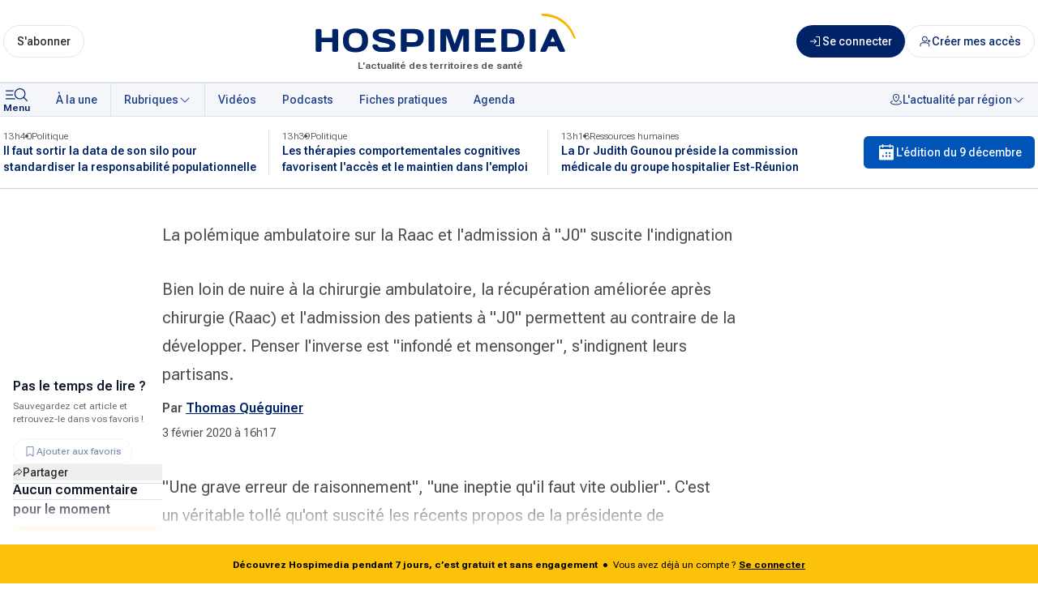

--- FILE ---
content_type: text/html; charset=utf-8
request_url: https://www.hospimedia.fr/actualite/articles/20200203-qualite-la-polemique-ambulatoire-sur-la-raac-et
body_size: 34489
content:
<!DOCTYPE html><html lang="fr"><head><meta charSet="utf-8"/><meta name="viewport" content="width=device-width, initial-scale=1"/><link rel="preload" as="image" href="/logos/hospimedia-center.svg" fetchPriority="high"/><link rel="stylesheet" href="/_next/static/css/2adb15cde6154012.css" data-precedence="next"/><link rel="stylesheet" href="/_next/static/css/7dae60e55f4374ed.css" data-precedence="next"/><link rel="preload" as="script" fetchPriority="low" href="/_next/static/chunks/webpack-7562cca77bc6b163.js"/><script src="/_next/static/chunks/3223f137-44d2b21ad94a97d4.js" async=""></script><script src="/_next/static/chunks/6bbc742b-92612119145a48ca.js" async=""></script><script src="/_next/static/chunks/2116-d571a914c2e4f74d.js" async=""></script><script src="/_next/static/chunks/main-app-9bbe85347346f123.js" async=""></script><script src="/_next/static/chunks/app/global-error-5df4685defc51061.js" async=""></script><script src="/_next/static/chunks/3795-369debd56333f564.js" async=""></script><script src="/_next/static/chunks/app/layout-d71b81583d9c1b45.js" async=""></script><script src="/_next/static/chunks/3108-705e021a59aeb64f.js" async=""></script><script src="/_next/static/chunks/5248-c0027bc8a5bb8b85.js" async=""></script><script src="/_next/static/chunks/7664-e9b59f8adddb8dbd.js" async=""></script><script src="/_next/static/chunks/4016-dded447789df9cce.js" async=""></script><script src="/_next/static/chunks/5873-7a36218cfe0a5674.js" async=""></script><script src="/_next/static/chunks/2053-4c93b1f0fb2bd8c3.js" async=""></script><script src="/_next/static/chunks/1476-e6c9e63323d9d902.js" async=""></script><script src="/_next/static/chunks/4817-7244b6950ca1a9e3.js" async=""></script><script src="/_next/static/chunks/1296-00aa01a906d2ee8c.js" async=""></script><script src="/_next/static/chunks/8675-4dcd5f5d112fe7f6.js" async=""></script><script src="/_next/static/chunks/6065-bb5882a5387cf76a.js" async=""></script><script src="/_next/static/chunks/6208-ba2b593c8cbbc7f5.js" async=""></script><script src="/_next/static/chunks/8122-1fd1fcfaf972848c.js" async=""></script><script src="/_next/static/chunks/1153-729c87ef3805b0e3.js" async=""></script><script src="/_next/static/chunks/4014-b55cf35d3eb7cbfa.js" async=""></script><script src="/_next/static/chunks/7312-8b17e21748fbc63f.js" async=""></script><script src="/_next/static/chunks/6459-83b96c103f41c64b.js" async=""></script><script src="/_next/static/chunks/3631-4280930847b9428f.js" async=""></script><script src="/_next/static/chunks/1321-b37d949e04a87bef.js" async=""></script><script src="/_next/static/chunks/4381-f4e90618b1ffb15f.js" async=""></script><script src="/_next/static/chunks/1446-7e92af9fd0f1eaaa.js" async=""></script><script src="/_next/static/chunks/3901-e1ed1e2c64a43561.js" async=""></script><script src="/_next/static/chunks/2042-aacaa1d71e723804.js" async=""></script><script src="/_next/static/chunks/6957-61769eefd4155125.js" async=""></script><script src="/_next/static/chunks/app/(main)/(publication)/article/%5Bslug%5D/page-56396e03f146198b.js" async=""></script><script src="/_next/static/chunks/app/error-e3506754b233bfe9.js" async=""></script><script src="/_next/static/chunks/9861-1a0a908c1707db29.js" async=""></script><script src="/_next/static/chunks/2133-f5a096a5c84a1d4b.js" async=""></script><script src="/_next/static/chunks/5523-9d87ce3775651adc.js" async=""></script><script src="/_next/static/chunks/app/(home)/layout-fc670dce9c280428.js" async=""></script><title>La polémique ambulatoire sur la Raac et l&#x27;admission à &quot;J0&quot; suscite l&#x27;indignation</title><meta name="description" content="Bien loin de nuire à la chirurgie ambulatoire, la récupération améliorée après chirurgie (Raac) et l&#x27;admission des patients à &quot;J0&quot; permettent au contraire de…"/><meta name="robots" content="index, follow"/><meta property="og:title" content="La polémique ambulatoire sur la Raac et l&#x27;admission à &quot;J0&quot; suscite l&#x27;indignation"/><meta property="og:description" content="Bien loin de nuire à la chirurgie ambulatoire, la récupération améliorée après chirurgie (Raac) et l&#x27;admission des patients à &quot;J0&quot; permettent au contraire de…"/><meta property="og:url" content="https://www.hospimedia.fr/actualite/articles/20200203-qualite-la-polemique-ambulatoire-sur-la-raac-et"/><meta property="og:type" content="website"/><meta name="twitter:card" content="summary_large_image"/><meta name="twitter:title" content="La polémique ambulatoire sur la Raac et l&#x27;admission à &quot;J0&quot; suscite l&#x27;indignation"/><meta name="twitter:description" content="Bien loin de nuire à la chirurgie ambulatoire, la récupération améliorée après chirurgie (Raac) et l&#x27;admission des patients à &quot;J0&quot; permettent au contraire de…"/><link rel="icon" href="/favicon.ico" type="image/x-icon" sizes="32x32"/><meta name="next-size-adjust"/><script>(function(){try{var s=['s','f','mcContactToken','sfid','u','c'],u=new URL(location.href),p=u.searchParams,h=s.some(function(x){return p.has(x)});if(h){s.forEach(function(x){p.delete(x)});var q=p.toString(),c=u.pathname+(q?'?'+q:'')+u.hash;history.replaceState(null,'',c)}}catch(e){}})();</script><script src="/_next/static/chunks/polyfills-42372ed130431b0a.js" noModule=""></script></head><body class="__variable_b673aa __variable_bfdd57 font-sans"><div class="relative flex min-h-screen w-full flex-col scroll-auto"><header class="w-full border-b border-blue-100 bg-white text-blue-900 shadow-sm"><div class="mx-auto flex w-full max-w-screen-xl gap-3 px-1 py-2 sm:py-4"><div class="order-1 flex flex-grow items-center justify-center sm:order-2 sm:px-2 lg:px-6"><div class="relative flex w-full flex-col-reverse sm:min-w-72 sm:items-center"><p class="absolute bottom-0 mb-[-4px] hidden text-xs font-semibold text-gray-700 sm:block"><span class="hidden">Hospimedia :</span>L&#x27;actualité des territoires de santé</p><a href="/"><img alt="Logo : Hospimedia, l&#x27;actualité des territoires de santé" fetchPriority="high" width="368" height="76" decoding="async" data-nimg="1" class="h-auto w-[clamp(180px,50vw,336px)] flex-shrink" style="color:transparent" src="/logos/hospimedia-center.svg"/></a></div></div><div class="flex flex-shrink flex-grow-0 items-center justify-around sm:order-1"><div class="sm:hidden"><button class="inline-flex items-center justify-around whitespace-nowrap font-medium ring-offset-background transition-colors focus-visible:outline-none focus-visible:ring-2 focus-visible:ring-ring focus-visible:ring-offset-2 disabled:pointer-events-none disabled:opacity-50 gap-x-1 h-auto flex-col rounded-none bg-transparent px-0 py-0 text-xs text-blue-900 hover:bg-transparent hover:underline sm:flex" data-track-click="menu-mobile_header" data-track-event-name="click.action"><svg xmlns="http://www.w3.org/2000/svg" fill="currentColor" viewBox="0 0 33 24" width="1em" height="1em" class="h-6 w-[33px]"><path d="m25.886 15.103 3.93 3.847a.62.62 0 0 1 .184.435.6.6 0 0 1-.184.435.63.63 0 0 1-.444.18.64.64 0 0 1-.445-.18l-3.929-3.848a7.01 7.01 0 0 1-4.897 1.553 6.98 6.98 0 0 1-4.637-2.19 6.7 6.7 0 0 1-1.807-4.719 6.7 6.7 0 0 1 2.024-4.633 7 7 0 0 1 4.734-1.981 7 7 0 0 1 4.82 1.768 6.72 6.72 0 0 1 2.237 4.54 6.68 6.68 0 0 1-1.586 4.793M15.88 7.705a5.45 5.45 0 0 0-.952 3.074 5.48 5.48 0 0 0 1.657 3.91 5.74 5.74 0 0 0 7.134.69 5.56 5.56 0 0 0 2.082-2.483 5.42 5.42 0 0 0 .321-3.196 5.5 5.5 0 0 0-1.546-2.833 5.7 5.7 0 0 0-2.894-1.514 5.77 5.77 0 0 0-3.265.315 5.63 5.63 0 0 0-2.537 2.037M3.628 6.478h9.34a8.5 8.5 0 0 0-.6 1.23h-8.74a.64.64 0 0 1-.444-.18.61.61 0 0 1 0-.87.64.64 0 0 1 .444-.18m0 4.918h8.185q.046.63.18 1.23H3.629a.64.64 0 0 1-.444-.18.61.61 0 0 1 0-.87.64.64 0 0 1 .444-.18Zm0 4.918h10.22q.583.678 1.296 1.229H3.628a.64.64 0 0 1-.444-.18.61.61 0 0 1 0-.87.64.64 0 0 1 .444-.18Z"></path></svg><span class="-mt-1 block text-xs font-semibold">Menu</span></button></div><div class="hidden flex-col sm:flex"><a class="inline-flex items-center justify-around whitespace-nowrap text-sm font-medium ring-offset-background transition-colors focus-visible:outline-none focus-visible:ring-2 focus-visible:ring-ring focus-visible:ring-offset-2 disabled:pointer-events-none disabled:opacity-50 gap-x-1 border border-input bg-background hover:bg-accent hover:text-accent-foreground rounded-full h-10 px-4 py-3 text-gray-950" data-track-click="sabonner_header" data-track-event-name="click.navigation" href="/contact/request-subscribe">S&#x27;abonner</a></div></div><div class="order-3 flex flex-none flex-nowrap items-center justify-end gap-3"><a class="inline-flex items-center justify-around whitespace-nowrap text-sm font-medium ring-offset-background transition-colors focus-visible:outline-none focus-visible:ring-2 focus-visible:ring-ring focus-visible:ring-offset-2 disabled:pointer-events-none disabled:opacity-50 gap-x-1 bg-blue-900 text-white hover:bg-blue-900/80 rounded-full relative h-8 w-8 p-0 sm:h-10 sm:w-10 md:w-auto md:px-4" data-track-click="connexion_header" data-track-event-name="click.navigation" href="/identification"><svg xmlns="http://www.w3.org/2000/svg" fill="currentcolor" viewBox="0 0 24 24" width="1em" height="1em" class="h-4 w-4"><path d="m13.28 12.53-3.75 3.75a.75.75 0 1 1-1.06-1.06l2.47-2.47H2.25a.75.75 0 1 1 0-1.5h8.69L8.47 8.78a.75.75 0 0 1 1.06-1.06l3.75 3.75a.747.747 0 0 1 0 1.06M18.75 3h-6a.75.75 0 1 0 0 1.5H18v15h-5.25a.75.75 0 1 0 0 1.5h6a.75.75 0 0 0 .75-.75V3.75a.75.75 0 0 0-.75-.75"></path></svg><span class="hidden md:inline">Se connecter</span></a><a class="inline-flex items-center justify-around whitespace-nowrap text-sm font-medium ring-offset-background transition-colors focus-visible:outline-none focus-visible:ring-2 focus-visible:ring-ring focus-visible:ring-offset-2 disabled:pointer-events-none disabled:opacity-50 gap-x-1 text-blue-900 border border-input bg-background hover:bg-accent hover:text-accent-foreground rounded-full h-8 w-8 p-0 sm:h-10 sm:w-10 md:w-auto md:px-4" data-track-click="ajouter-utilisateur_header" data-track-event-name="click.navigation" href="/contact/contact-case"><svg xmlns="http://www.w3.org/2000/svg" fill="none" stroke="currentColor" viewBox="0 0 24 24" width="1em" height="1em" class="h-4 w-4"><path stroke-linecap="round" stroke-linejoin="round" stroke-width="1.5" d="M19 20.75v-2a4 4 0 0 0-4-4H7a4 4 0 0 0-4 4v2m8-8.5a4.5 4.5 0 1 0 0-9 4.5 4.5 0 0 0 0 9"></path><path stroke-linecap="round" stroke-width="1.5" d="M17 11.5h4m-2-2v4"></path></svg><span class="hidden md:inline">Créer mes accès</span></a></div></div></header><nav class="sticky top-0 z-50 border-b border-t border-blue-100 bg-blue-50 text-blue-900"><div class="mx-auto flex w-full max-w-screen-xl flex-row items-center"><button class="items-center justify-around whitespace-nowrap font-medium ring-offset-background transition-colors focus-visible:outline-none focus-visible:ring-2 focus-visible:ring-ring focus-visible:ring-offset-2 disabled:pointer-events-none disabled:opacity-50 gap-x-1 px-4 hidden h-auto flex-col rounded-none bg-transparent py-0 pl-1 pr-4 text-xs text-blue-900 hover:bg-transparent hover:underline sm:flex" data-track-click="menu" type="button" aria-haspopup="dialog" aria-expanded="false" aria-controls="radix-:R5ptkq:" data-state="closed"><svg xmlns="http://www.w3.org/2000/svg" fill="currentColor" viewBox="0 0 33 24" width="1em" height="1em" class="h-6 w-[33px]"><path d="m25.886 15.103 3.93 3.847a.62.62 0 0 1 .184.435.6.6 0 0 1-.184.435.63.63 0 0 1-.444.18.64.64 0 0 1-.445-.18l-3.929-3.848a7.01 7.01 0 0 1-4.897 1.553 6.98 6.98 0 0 1-4.637-2.19 6.7 6.7 0 0 1-1.807-4.719 6.7 6.7 0 0 1 2.024-4.633 7 7 0 0 1 4.734-1.981 7 7 0 0 1 4.82 1.768 6.72 6.72 0 0 1 2.237 4.54 6.68 6.68 0 0 1-1.586 4.793M15.88 7.705a5.45 5.45 0 0 0-.952 3.074 5.48 5.48 0 0 0 1.657 3.91 5.74 5.74 0 0 0 7.134.69 5.56 5.56 0 0 0 2.082-2.483 5.42 5.42 0 0 0 .321-3.196 5.5 5.5 0 0 0-1.546-2.833 5.7 5.7 0 0 0-2.894-1.514 5.77 5.77 0 0 0-3.265.315 5.63 5.63 0 0 0-2.537 2.037M3.628 6.478h9.34a8.5 8.5 0 0 0-.6 1.23h-8.74a.64.64 0 0 1-.444-.18.61.61 0 0 1 0-.87.64.64 0 0 1 .444-.18m0 4.918h8.185q.046.63.18 1.23H3.629a.64.64 0 0 1-.444-.18.61.61 0 0 1 0-.87.64.64 0 0 1 .444-.18Zm0 4.918h10.22q.583.678 1.296 1.229H3.628a.64.64 0 0 1-.444-.18.61.61 0 0 1 0-.87.64.64 0 0 1 .444-.18Z"></path></svg><span class="-mt-1 block text-xs font-semibold">Menu</span></button><div dir="ltr" class="overflow-hidden menu-scrollbar after:bg-gradient-to-white-r relative w-full whitespace-nowrap after:pointer-events-none after:absolute after:inset-0 after:z-10 after:ml-auto after:w-12 after:content-[&#x27;&#x27;] after:md:hidden lg:after:hidden" style="position:relative;--radix-scroll-area-corner-width:0px;--radix-scroll-area-corner-height:0px"><style>[data-radix-scroll-area-viewport]{scrollbar-width:none;-ms-overflow-style:none;-webkit-overflow-scrolling:touch;}[data-radix-scroll-area-viewport]::-webkit-scrollbar{display:none}</style><div data-radix-scroll-area-viewport="" class="h-full w-full rounded-[inherit]" style="overflow-x:hidden;overflow-y:hidden"><div style="min-width:100%;display:table"><div class="flex space-x-4"><div class="flex w-full space-x-[1px] bg-blue-100"><ul class="flex gap-x-[1px] bg-blue-100"><li class="md:hidden"><a class="ring-offset-background focus-visible:ring-ring flex h-10 flex-none items-center justify-around gap-1 whitespace-nowrap rounded-none px-4 py-3 text-sm font-medium underline-offset-4 transition-colors hover:underline focus-visible:outline-none focus-visible:ring-2 focus-visible:ring-offset-2 disabled:pointer-events-none disabled:opacity-50 bg-editionOfTheDay text-blue-50" href="/edition-quotidienne/2025-12-09">L&#x27;édition du jour</a></li><li><a class="ring-offset-background focus-visible:ring-ring flex h-10 flex-none items-center justify-around gap-1 whitespace-nowrap rounded-none px-4 py-3 text-sm font-medium text-blue-700 underline-offset-4 transition-colors hover:underline focus-visible:outline-none focus-visible:ring-2 focus-visible:ring-offset-2 disabled:pointer-events-none disabled:opacity-50 bg-blue-50" href="/">À la une</a></li></ul><button class="ring-offset-background focus-visible:ring-ring flex h-10 flex-none items-center justify-around gap-1 whitespace-nowrap rounded-none px-4 py-3 text-sm font-medium text-blue-700 underline-offset-4 transition-colors hover:underline focus-visible:outline-none focus-visible:ring-2 focus-visible:ring-offset-2 disabled:pointer-events-none disabled:opacity-50 bg-blue-50 hover:bg-blue-50" type="button" id="radix-:R2cpptkq:" aria-haspopup="menu" aria-expanded="false" data-state="closed">Rubriques <svg xmlns="http://www.w3.org/2000/svg" fill="currentColor" viewBox="0 0 24 24" width="1em" height="1em" class="h-4 w-4"><path d="m20.03 9.53-7.5 7.5a.75.75 0 0 1-1.06 0l-7.5-7.5a.75.75 0 1 1 1.06-1.06L12 15.44l6.97-6.97a.75.75 0 0 1 1.06 1.06"></path></svg></button><ul class="flex w-full gap-x-[1px] bg-blue-100"><li><a class="ring-offset-background focus-visible:ring-ring flex h-10 flex-none items-center justify-around gap-1 whitespace-nowrap rounded-none px-4 py-3 text-sm font-medium text-blue-700 underline-offset-4 transition-colors hover:underline focus-visible:outline-none focus-visible:ring-2 focus-visible:ring-offset-2 disabled:pointer-events-none disabled:opacity-50 bg-blue-50" href="/videos">Vidéos</a></li><li><a class="ring-offset-background focus-visible:ring-ring flex h-10 flex-none items-center justify-around gap-1 whitespace-nowrap rounded-none px-4 py-3 text-sm font-medium text-blue-700 underline-offset-4 transition-colors hover:underline focus-visible:outline-none focus-visible:ring-2 focus-visible:ring-offset-2 disabled:pointer-events-none disabled:opacity-50 bg-blue-50" href="/podcasts">Podcasts</a></li><li><a class="ring-offset-background focus-visible:ring-ring flex h-10 flex-none items-center justify-around gap-1 whitespace-nowrap rounded-none px-4 py-3 text-sm font-medium text-blue-700 underline-offset-4 transition-colors hover:underline focus-visible:outline-none focus-visible:ring-2 focus-visible:ring-offset-2 disabled:pointer-events-none disabled:opacity-50 bg-blue-50" href="/fiches-pratiques">Fiches pratiques</a></li><li><a class="ring-offset-background focus-visible:ring-ring flex h-10 flex-none items-center justify-around gap-1 whitespace-nowrap rounded-none px-4 py-3 text-sm font-medium text-blue-700 underline-offset-4 transition-colors hover:underline focus-visible:outline-none focus-visible:ring-2 focus-visible:ring-offset-2 disabled:pointer-events-none disabled:opacity-50 bg-blue-50" href="/agenda">Agenda</a></li><li class="ml-auto flex-grow bg-blue-50"><button class="ring-offset-background focus-visible:ring-ring flex h-10 flex-none items-center justify-around gap-1 whitespace-nowrap rounded-none px-4 py-3 text-sm font-medium text-blue-700 underline-offset-4 transition-colors hover:underline focus-visible:outline-none focus-visible:ring-2 focus-visible:ring-offset-2 disabled:pointer-events-none disabled:opacity-50 ml-auto bg-blue-50 hover:bg-blue-50" type="button" id="radix-:Rncpptkq:" aria-haspopup="menu" aria-expanded="false" data-state="closed"><svg xmlns="http://www.w3.org/2000/svg" fill="currentcolor" viewBox="0 0 24 24" width="1em" height="1em" class="h-4 w-4"><path d="M10.5 7.5a1.5 1.5 0 1 1 3 0 1.5 1.5 0 0 1-3 0M6 7.5a6 6 0 1 1 12 0c0 5.62-5.398 8.77-5.625 8.902a.75.75 0 0 1-.744 0C11.398 16.269 6 13.125 6 7.5m1.5 0c0 3.956 3.36 6.582 4.5 7.36 1.14-.777 4.5-3.404 4.5-7.36a4.5 4.5 0 1 0-9 0m11.51 6.34a.75.75 0 0 0-.52 1.407c1.548.572 2.51 1.34 2.51 2.003 0 1.253-3.424 3-9 3s-9-1.747-9-3c0-.664.962-1.43 2.51-2.002a.75.75 0 0 0-.52-1.407c-2.25.83-3.49 2.041-3.49 3.409 0 2.923 5.41 4.5 10.5 4.5s10.5-1.577 10.5-4.5c0-1.368-1.24-2.58-3.49-3.41"></path></svg>L&#x27;actualité par région <svg xmlns="http://www.w3.org/2000/svg" fill="currentColor" viewBox="0 0 24 24" width="1em" height="1em" class="h-4 w-4"><path d="m20.03 9.53-7.5 7.5a.75.75 0 0 1-1.06 0l-7.5-7.5a.75.75 0 1 1 1.06-1.06L12 15.44l6.97-6.97a.75.75 0 0 1 1.06 1.06"></path></svg></button></li></ul></div></div></div></div></div></div></nav><div class="w-full border-b bg-white"><div class="mx-auto flex max-w-screen-xl items-center justify-between px-1 py-4 text-blue-100"><ul class="grid max-w-[1000px] grid-cols-3 gap-x-8"><li class="relative before:absolute before:-right-4 before:bottom-0 before:top-0 before:block before:w-px before:bg-blue-100 before:content-[&#x27;&#x27;] before:last:content-none"><article><a class="flex cursor-pointer flex-col gap-y-2 hover:text-blue-700 hover:underline" href="https://www.hospimedia.fr/actualite/articles/20251209-politique-de-sante-il-faut-sortir-la-data"><div class="flex gap-3 text-xs font-light text-gray-700"><p>13h40</p><p class="relative before:absolute before:-left-3 before:top-[calc(50%+1px)] before:inline-block before:-translate-y-1/2 before:translate-x-1/2 before:text-sm before:content-[&#x27;•&#x27;]"><span class="line-clamp-1">Politique</span></p></div><p class="line-clamp-2 text-sm font-semibold text-blue-900">Il faut sortir la data de son silo pour standardiser la responsabilité populationnelle</p></a></article></li><li class="relative before:absolute before:-right-4 before:bottom-0 before:top-0 before:block before:w-px before:bg-blue-100 before:content-[&#x27;&#x27;] before:last:content-none"><article><a class="flex cursor-pointer flex-col gap-y-2 hover:text-blue-700 hover:underline" href="https://www.hospimedia.fr/actualite/articles/20251209-insertion-les-therapies-comportementales-cognitives-favorisent-l-acces"><div class="flex gap-3 text-xs font-light text-gray-700"><p>13h39</p><p class="relative before:absolute before:-left-3 before:top-[calc(50%+1px)] before:inline-block before:-translate-y-1/2 before:translate-x-1/2 before:text-sm before:content-[&#x27;•&#x27;]"><span class="line-clamp-1">Politique</span></p></div><p class="line-clamp-2 text-sm font-semibold text-blue-900">Les thérapies comportementales cognitives favorisent l&#x27;accès et le maintien dans l&#x27;emploi</p></a></article></li><li class="relative before:absolute before:-right-4 before:bottom-0 before:top-0 before:block before:w-px before:bg-blue-100 before:content-[&#x27;&#x27;] before:last:content-none"><article><a class="flex cursor-pointer flex-col gap-y-2 hover:text-blue-700 hover:underline" href="https://www.hospimedia.fr/actualite/nominations/20251209-ressources-humaines-la-dr-judith-gounou-preside-la"><div class="flex gap-3 text-xs font-light text-gray-700"><p>13h18</p><p class="relative before:absolute before:-left-3 before:top-[calc(50%+1px)] before:inline-block before:-translate-y-1/2 before:translate-x-1/2 before:text-sm before:content-[&#x27;•&#x27;]"><span class="line-clamp-1">Ressources humaines</span></p></div><p class="line-clamp-2 text-sm font-semibold text-blue-900">La Dr Judith Gounou préside la commission médicale du groupe hospitalier Est-Réunion</p></a></article></li></ul><div class="ml-8 hidden md:block"><a class="inline-flex items-center justify-around whitespace-nowrap text-sm font-medium ring-offset-background transition-colors focus-visible:outline-none focus-visible:ring-2 focus-visible:ring-ring focus-visible:ring-offset-2 disabled:pointer-events-none disabled:opacity-50 gap-x-1 text-white rounded-md h-10 px-4 py-3 bg-editionOfTheDay hover:bg-editionOfTheDay/80" href="/edition-quotidienne/2025-12-09"><svg xmlns="http://www.w3.org/2000/svg" fill="currentColor" viewBox="0 0 24 24" width="1em" height="1em" class="h-6 w-6"><path d="M19.5 3.5h-2.25v-.75a.75.75 0 1 0-1.5 0v.75h-7.5v-.75a.75.75 0 0 0-1.5 0v.75H4.5A1.5 1.5 0 0 0 3 5v15a1.5 1.5 0 0 0 1.5 1.5h15A1.5 1.5 0 0 0 21 20V5a1.5 1.5 0 0 0-1.5-1.5M7.875 17.75a1.125 1.125 0 1 1 0-2.25 1.125 1.125 0 0 1 0 2.25m4.125 0a1.125 1.125 0 1 1 0-2.25 1.125 1.125 0 0 1 0 2.25M12 14a1.125 1.125 0 1 1 0-2.25A1.125 1.125 0 0 1 12 14m4.125 3.75a1.125 1.125 0 1 1 0-2.25 1.125 1.125 0 0 1 0 2.25m0-3.75a1.125 1.125 0 1 1 0-2.25 1.125 1.125 0 0 1 0 2.25M19.5 8h-15V5h2.25v.75a.75.75 0 0 0 1.5 0V5h7.5v.75a.75.75 0 1 0 1.5 0V5h2.25z"></path></svg> L&#x27;édition du <!-- -->9 décembre</a></div></div></div><main><!--$?--><template id="B:0"></template><div class="flex h-screen items-center justify-center"><div class="h-12 w-12 animate-spin rounded-full border-t-4 border-blue-500"></div></div><!--/$--><!--$--><!--/$--></main><footer class="bg-blue-900 px-4 py-10 text-gray-100"><div class="mx-auto w-full max-w-6xl"><div class="flex flex-col gap-8 md:flex-row md:flex-wrap lg:flex-nowrap"><div class="flex w-full items-center justify-center text-center lg:w-auto lg:basis-[30%]"><a href="/"><img alt="Logo : Hospimedia, l&#x27;actualité des territoires de santé" loading="lazy" width="411" height="86" decoding="async" data-nimg="1" class="w-96" style="color:transparent" src="/logos/hospimedia-white-baseline.svg"/></a></div><div class="flex w-full flex-col gap-8 md:flex-row lg:basis-[70%]"><div class="my-4 flex justify-center gap-10 md:w-1/2 lg:basis-2/5"><div class="md:basis-1/2"><p class="text-[12px] text-blue-200">SUIVEZ-NOUS SUR</p><div class="pl-2"><a target="_blank" rel="noopener" class="flex place-items-center gap-2 py-4" href="https://www.facebook.com/Hospimedia/"><svg role="img" viewBox="0 0 24 24" xmlns="http://www.w3.org/2000/svg" class="h-4 w-4"><title>Facebook</title><path d="M9.101 23.691v-7.98H6.627v-3.667h2.474v-1.58c0-4.085 1.848-5.978 5.858-5.978.401 0 .955.042 1.468.103a8.68 8.68 0 0 1 1.141.195v3.325a8.623 8.623 0 0 0-.653-.036 26.805 26.805 0 0 0-.733-.009c-.707 0-1.259.096-1.675.309a1.686 1.686 0 0 0-.679.622c-.258.42-.374.995-.374 1.752v1.297h3.919l-.386 2.103-.287 1.564h-3.246v8.245C19.396 23.238 24 18.179 24 12.044c0-6.627-5.373-12-12-12s-12 5.373-12 12c0 5.628 3.874 10.35 9.101 11.647Z" fill="currentColor"></path></svg><span class="text-[14px] font-semibold">Facebook</span></a><a target="_blank" rel="noopener" class="flex place-items-center gap-2" href="https://www.linkedin.com/company/hospimedia/"><svg viewBox="0 0 256 256" xmlns="http://www.w3.org/2000/svg" class="h-4 w-4"><path d="M0 18.338C0 8.216 8.474 0 18.92 0h218.16C247.53 0 256 8.216 256 18.338v219.327C256 247.79 247.53 256 237.08 256H18.92C8.475 256 0 247.791 0 237.668V18.335z" fill="currentColor"></path><path d="M77.796 214.238V98.986H39.488v115.252H77.8zM58.65 83.253c13.356 0 21.671-8.85 21.671-19.91-.25-11.312-8.315-19.915-21.417-19.915-13.111 0-21.674 8.603-21.674 19.914 0 11.06 8.312 19.91 21.169 19.91h.248zM99 214.238h38.305v-64.355c0-3.44.25-6.889 1.262-9.346 2.768-6.885 9.071-14.012 19.656-14.012 13.858 0 19.405 10.568 19.405 26.063v61.65h38.304v-66.082c0-35.399-18.896-51.872-44.099-51.872-20.663 0-29.738 11.549-34.78 19.415h.255V98.99H99.002c.5 10.812-.003 115.252-.003 115.252z" fill="#002368"></path></svg><span class="text-[14px] font-semibold">Linkedin</span></a><a target="_blank" rel="noopener" class="flex place-items-center gap-2 py-4" href="https://bsky.app/profile/hospimedia.bsky.social"><svg class="h-4 w-4" role="img" viewBox="0 0 24 24" xmlns="http://www.w3.org/2000/svg"><title>Bluesky</title><path d="M5.202 2.857C7.954 4.922 10.913 9.11 12 11.358c1.087-2.247 4.046-6.436 6.798-8.501C20.783 1.366 24 .213 24 3.883c0 .732-.42 6.156-.667 7.037-.856 3.061-3.978 3.842-6.755 3.37 4.854.826 6.089 3.562 3.422 6.299-5.065 5.196-7.28-1.304-7.847-2.97-.104-.305-.152-.448-.153-.327 0-.121-.05.022-.153.327-.568 1.666-2.782 8.166-7.847 2.97-2.667-2.737-1.432-5.473 3.422-6.3-2.777.473-5.899-.308-6.755-3.369C.42 10.04 0 4.615 0 3.883c0-3.67 3.217-2.517 5.202-1.026" fill="currentColor"></path></svg><span class="text-[14px] font-semibold">BlueSky</span></a></div></div><div class="md:basis-1/2"><a href="/a-propos"><p class="text-[14px] font-semibold">À propos</p></a><a href="/help"><p class="py-4 text-[14px] font-semibold">Aide</p></a><a href="/contact"><p class="text-[14px] font-semibold">Nous contacter</p></a><a href="/charte-editoriale"><p class="place-items-center py-4 text-[14px] font-semibold">Charte éditoriale</p></a></div></div><div class="w-full md:w-1/2 lg:basis-3/5"><div class="m-auto flex h-full max-w-96 gap-4 md:col-span-3 md:m-0 md:max-w-full lg:col-span-3"><div class="flex-col justify-center gap-2 sm:flex sm:basis-2/3 sm:gap-3"><p class="hidden text-xs font-normal sm:block">Téléchargez l&#x27;application HOSPIMEDIA, disponible sur mobile et tablette, et activez les notifications pour recevoir toutes les dernières informations.</p><div class="flex h-full flex-col justify-center gap-4 sm:h-auto sm:flex-row"><a target="_blank" href="https://play.google.com/store/apps/details?id=com.hospimedia.hospimediaapp&amp;gl=FR&amp;utm_source=emea_Med"><img alt="google play" loading="lazy" width="135" height="40" decoding="async" data-nimg="1" class="block h-10" style="color:transparent" src="/logos/google-play-badge.svg"/></a><a target="_blank" href="https://apps.apple.com/fr/app/toute-lactualit%C3%A9-hospimedia/id1514349799"><img alt="app store" loading="lazy" width="126.5" height="40" decoding="async" data-nimg="1" class="block h-10" style="color:transparent" src="/logos/app-store-badge.svg"/></a></div></div><div class="sm:m-w-full -order-1 aspect-[755/800] max-w-44 justify-center sm:row-end-3 sm:basis-1/3 md:order-1"><img alt="google play" loading="lazy" width="208" height="254" decoding="async" data-nimg="1" class="aspect-[755/800]" style="color:transparent" srcSet="/_next/image?url=%2Flogos%2Fiphone.png&amp;w=240&amp;q=75 1x, /_next/image?url=%2Flogos%2Fiphone.png&amp;w=480&amp;q=75 2x" src="/_next/image?url=%2Flogos%2Fiphone.png&amp;w=480&amp;q=75"/></div></div></div></div></div></div><div class="-mx-4 border-b border-t border-blue-800 px-4 py-8 text-xs"><div class="mx-auto w-full max-w-6xl grid gap-10 md:flex lg:gap-20"><div class="flex flex-col justify-center gap-5 md:basis-1/2"><p class="text-xs">Dirigeants d&#x27;établissements de soins, institutionnels et industriels du secteur, nous vous apportons l&#x27;information et les services en ligne dont vous avez besoin pour comprendre, anticiper et prendre les bonnes décisions.</p><div><a target="_blank" rel="noopener" class="inline-flex items-center justify-around whitespace-nowrap font-medium ring-offset-background transition-colors focus-visible:outline-none focus-visible:ring-2 focus-visible:ring-ring focus-visible:ring-offset-2 disabled:pointer-events-none disabled:opacity-50 gap-x-1 border rounded-full bg-transparent h-8 px-3 text-xs" href="https://www.hospimedia-groupe.fr/">Découvrir nos services</a></div></div><div class="flex flex-col justify-center md:basis-1/2"><p class="mb-5 text-xs font-bold uppercase">Sites du groupe</p><ul class="columns-2 font-semibold [&amp;_li]:leading-7"><li class=""><a target="_blank" rel="noopener" href="https://www.staffsante.fr/">Staffsanté</a></li><li><a target="_blank" rel="noopener" href="https://www.staffsocial.fr/">Staffsocial</a></li><li><a target="_blank" rel="noopener" href="https://www.profilmedecin.fr/">Profil Médecin</a></li><li><a target="_blank" rel="noopener" href="https://nominations.hospimedia.fr/">Hospimedia Nominations</a></li><li><a target="_blank" rel="noopener" href="https://reponse-expert.hospimedia.fr/">Hospimedia Réponse Expert</a></li></ul></div></div></div><div class="mx-auto w-full max-w-6xl flex flex-col items-center gap-3 pt-8 text-center text-xs leading-5 lg:flex-row lg:flex-wrap lg:justify-between"><div class="flex flex-1 flex-wrap justify-center gap-x-4 lg:order-2 lg:flex-nowrap"><a class="text-nowrap" href="/droits-de-reproduction">Droits de reproduction</a><a class="text-nowrap" href="/mentions-legales">Mentions légales</a><button type="button" class="text-nowrap pl-2">Consentement</button><a class="text-nowrap" href="/politique-de-confidentialite">Politique de confidentialité</a></div><p class="flex-none lg:order-1">Tous droits de reproduction et de diffusion réservés 2001/<!-- -->2025<!-- -->.</p><p class="flex-none lg:order-3">©HOSPIMEDIA - L&#x27;actualité des territoires de santé</p></div></footer></div><script src="/_next/static/chunks/webpack-7562cca77bc6b163.js" async=""></script><div hidden id="S:0"><div class="mx-auto mt-6 max-w-7xl px-2 md:mt-8 md:px-4 lg:mt-10"><div class="flex flex-row justify-center gap-10"><div class="w-full max-w-[1064px]"><article class="relative"><header class="prose sm:prose-md md:prose-lg max-w-[846px] pb-10"><h1 class="!mb-0" data-document-id="eav5ccoftany4a5nv78moc1v">La polémique ambulatoire sur la Raac et l&#x27;admission à &quot;J0&quot; suscite l&#x27;indignation</h1><div class="lead !mt-8 [&amp;&gt;*+*]:mt-2 [&amp;&gt;*]:mb-0 [&amp;_li]:mb-0 [&amp;_li]:mt-1 w-[85%]">Bien loin de nuire à la chirurgie ambulatoire, la récupération améliorée après chirurgie (Raac) et l&#x27;admission des patients à &quot;J0&quot; permettent au contraire de la développer. Penser l&#x27;inverse est &quot;infondé et mensonger&quot;, s&#x27;indignent leurs partisans.</div><div class="not-prose not-prose pt-3 text-base"><p class="font-semibold">Par<!-- --> <span><a class="text-blue-900 underline" href="/la-redaction/auteur/thomas-queguiner">Thomas Quéguiner</a></span></p><p class="text-sm mt-2"><span>3 février 2020 à 16h17</span></p></div><div class="relative flex justify-self-start gap-2 pt-6 min-[1140px]:hidden"><button class="inline-flex items-center whitespace-nowrap text-sm font-medium ring-offset-background transition-colors focus-visible:outline-none focus-visible:ring-2 focus-visible:ring-ring focus-visible:ring-offset-2 disabled:pointer-events-none disabled:opacity-50 gap-x-1 underline-offset-4 hover:underline h-auto justify-start px-0 py-0 text-gray-950" data-track-click="lien-partager-contenu"><svg xmlns="http://www.w3.org/2000/svg" fill="currentcolor" viewBox="0 0 24 24" width="1em" height="1em" class="h-3 w-3"><path d="m22.28 9.97-7.5-7.5A.75.75 0 0 0 13.5 3v3.783c-2.432.208-5.118 1.399-7.328 3.273-2.66 2.257-4.317 5.166-4.665 8.19a1.125 1.125 0 0 0 1.94.899c1.03-1.098 4.7-4.57 10.053-4.875V18a.75.75 0 0 0 1.28.53l7.5-7.5a.75.75 0 0 0 0-1.06M15 16.19V13.5a.75.75 0 0 0-.75-.75c-2.633 0-5.197.687-7.621 2.044a18.4 18.4 0 0 0-3.428 2.486c.543-2.235 1.914-4.36 3.942-6.08 2.177-1.846 4.833-2.95 7.107-2.95A.75.75 0 0 0 15 7.5V4.811l5.69 5.69z"></path></svg> <!-- -->Partager</button></div></header><div class="flex h-full flex-col md:flex-row"><div class="w-full md:mr-4"><main class="relative text-balance lg:mr-20"><template id="P:1"></template></main></div><template id="P:2"></template></div></article></div><aside class="hidden w-48 lg:-order-1 min-[1140px]:block"><div class="flex flex-col gap-12 sticky top-24 mt-48"><div class="block relative after:absolute after:-bottom-6 after:left-0 after:right-0 after:block after:h-px after:bg-blue-100 after:content-[&#x27;&#x27;]"><div class="space-y-1"><h3 class="text-nowrap font-semibold">Pas le temps de lire ?</h3><p class="font-sans text-xs text-gray-500">Sauvegardez cet article et retrouvez-le dans vos favoris !</p></div><button class="inline-flex items-center justify-around whitespace-nowrap font-medium ring-offset-background transition-colors focus-visible:outline-none focus-visible:ring-2 focus-visible:ring-ring focus-visible:ring-offset-2 disabled:pointer-events-none disabled:opacity-50 gap-x-1 text-blue-900 border border-input bg-background hover:bg-accent hover:text-accent-foreground rounded-full h-8 px-3 mt-4 text-xs" disabled="" title="Ajouter aux favoris" type="button" aria-haspopup="dialog" aria-expanded="false" aria-controls="radix-:R26b7rrpuptkq:" data-state="closed"><svg xmlns="http://www.w3.org/2000/svg" fill="currentColor" viewBox="0 0 24 24" width="1em" height="1em" class="h-4 w-4 flex-shrink-0"><path d="M17.25 3H6.75a1.5 1.5 0 0 0-1.5 1.5V21a.75.75 0 0 0 1.147.636L12 18.134l5.603 3.502A.75.75 0 0 0 18.75 21V4.5a1.5 1.5 0 0 0-1.5-1.5m0 16.647-4.853-3.033a.75.75 0 0 0-.795 0L6.75 19.647V4.5h10.5z"></path></svg>Ajouter aux favoris</button></div><div class="gap flex flex-col gap-4 justify-self-start relative after:absolute after:-bottom-6 after:left-0 after:right-0 after:block after:h-px after:bg-blue-100 after:content-[&#x27;&#x27;]"><div class="relative flex justify-self-start gap flex-col gap-4"><button class="inline-flex items-center whitespace-nowrap text-sm font-medium ring-offset-background transition-colors focus-visible:outline-none focus-visible:ring-2 focus-visible:ring-ring focus-visible:ring-offset-2 disabled:pointer-events-none disabled:opacity-50 gap-x-1 underline-offset-4 hover:underline h-auto justify-start px-0 py-0 text-gray-950" data-track-click="lien-partager-contenu"><svg xmlns="http://www.w3.org/2000/svg" fill="currentcolor" viewBox="0 0 24 24" width="1em" height="1em" class="h-3 w-3"><path d="m22.28 9.97-7.5-7.5A.75.75 0 0 0 13.5 3v3.783c-2.432.208-5.118 1.399-7.328 3.273-2.66 2.257-4.317 5.166-4.665 8.19a1.125 1.125 0 0 0 1.94.899c1.03-1.098 4.7-4.57 10.053-4.875V18a.75.75 0 0 0 1.28.53l7.5-7.5a.75.75 0 0 0 0-1.06M15 16.19V13.5a.75.75 0 0 0-.75-.75c-2.633 0-5.197.687-7.621 2.044a18.4 18.4 0 0 0-3.428 2.486c.543-2.235 1.914-4.36 3.942-6.08 2.177-1.846 4.833-2.95 7.107-2.95A.75.75 0 0 0 15 7.5V4.811l5.69 5.69z"></path></svg> <!-- -->Partager</button></div></div><div><p class="mb-2 font-semibold">Aucun commentaire pour le moment</p><button class="inline-flex items-center whitespace-nowrap font-medium ring-offset-background transition-colors focus-visible:outline-none focus-visible:ring-2 focus-visible:ring-ring focus-visible:ring-offset-2 disabled:pointer-events-none disabled:opacity-50 gap-x-1 bg-yellow-600 hover:bg-yellow-600/80 rounded-full h-8 px-3 w-full justify-center text-xs text-gray-900" data-track-click="commentaire_rejoindre-discussion" data-track-event-name="click.action" disabled=""><svg xmlns="http://www.w3.org/2000/svg" fill="currentColor" viewBox="0 0 24 24" width="1em" height="1em" class="h-4 w-4 flex-shrink-0"><path d="M20.25 4.5H3.75A1.5 1.5 0 0 0 2.25 6v15a1.49 1.49 0 0 0 .867 1.36 1.49 1.49 0 0 0 1.594-.214l.008-.007L7.781 19.5H20.25a1.5 1.5 0 0 0 1.5-1.5V6a1.5 1.5 0 0 0-1.5-1.5m0 13.5H7.5a.75.75 0 0 0-.49.183L3.75 21V6h16.5z"></path></svg>Rejoindre la discussion</button></div></div></aside></div></div><div class="sticky bottom-0 z-10"><div class="relative z-10 flex items-center justify-center bg-yellow-500 py-3 before:absolute before:left-0 before:right-0 before:top-0 before:h-16 before:content-[&#x27;&#x27;] before:bg-gradient-to-white-b before:pointer-events-none before:translate-y-[-100%]"><p class="relative z-10 text-center text-xs text-black"><span class="font-bold">Découvrez Hospimedia pendant 7 jours, c’est gratuit et sans engagement</span><span class="relative top-[3px] mx-1.5 text-base">•</span>Vous avez déjà un compte ?<!-- --> <a href="/identification"><span class="whitespace-nowrap font-bold underline">Se connecter</span></a></p></div></div><section class="my-10 bg-white md:px-4"><div class="mx-auto grid max-w-5xl grid-cols-1 items-center gap-10 px-2 md:grid-cols-2 lg:grid-cols-7"><div class="order-1 md:order-2 md:col-span-1 lg:order-2 lg:col-span-4"><h2 class="relative mb-10 text-center text-2xl font-bold">Profitez d&#x27;un<!-- --> <span class="relative z-0 whitespace-nowrap after:absolute after:-left-1 after:-right-1 after:top-3/4 after:-z-10 after:h-1.5 after:-translate-y-full after:bg-yellow-200 after:content-[&#x27;&#x27;]">accès gratuit</span> <span class="relative z-0 whitespace-nowrap after:absolute after:-left-1 after:-right-1 after:top-3/4 after:-z-10 after:h-1.5 after:-translate-y-full after:bg-yellow-200 after:content-[&#x27;&#x27;]">pendant 7 jours</span></h2><form class="flex w-full flex-col gap-4"><div class="flex flex-wrap items-center gap-4"><div class="min-w-0 flex-1"><div class="space-y-2"><input class="border-input bg-background ring-offset-background placeholder:text-muted-foreground focus-visible:ring-ring flex h-10 w-full border px-3 py-2 text-sm file:border-0 file:bg-transparent file:text-sm file:font-medium focus-visible:outline-none focus-visible:ring-2 focus-visible:ring-offset-2 disabled:cursor-not-allowed disabled:opacity-50 min-w-70 rounded-full" placeholder="Email professionnel *" aria-describedby=":Rj6j7rrpuptkq:-form-item-description" aria-invalid="false" id=":Rj6j7rrpuptkq:-form-item" name="email" value=""/></div></div><button class="inline-flex items-center justify-around text-sm font-medium ring-offset-background transition-colors focus-visible:outline-none focus-visible:ring-2 focus-visible:ring-ring focus-visible:ring-offset-2 disabled:pointer-events-none disabled:opacity-50 gap-x-1 bg-yellow-600 text-blue-900 hover:bg-yellow-600/80 h-10 px-4 py-3 whitespace-nowrap rounded-full" data-track-click="demande-test_paywall" disabled="" type="submit">Essayer gratuitement</button></div><p class="text-muted-foreground text-xs">Cette adresse e-email vous permettra de recevoir l&#x27;édition quotidienne d&#x27;HOSPIMEDIA et d&#x27;accéder à tous les contenus sur le site. Votre adresse email ne sera jamais communiquée à un tiers.</p><div class="space-y-2"><div class="text-muted-foreground text-xs" aria-describedby=":R76j7rrpuptkq:-form-item-description" aria-invalid="false" id=":R76j7rrpuptkq:-form-item"><input type="checkbox" id="acceptTerms" name="acceptTerms" value="false"/><label class="font-medium peer-disabled:cursor-not-allowed peer-disabled:opacity-70 ml-2 text-xs" for="acceptTerms">J&#x27;accepte les<!-- --> <a href="/documents/hospimedia-CGV.pdf" class="underline" target="_blank" rel="noopener noreferrer">CGV</a> <!-- -->et la<!-- --> <a class="underline" target="_blank" href="/politique-de-confidentialite">politique de confidentialité</a></label></div></div><div class="frc-captcha !max-w-full"></div></form></div><div class="order-2 md:order-1 md:col-span-1 lg:order-1 lg:col-span-3"><div class="rounded-md bg-yellow-50 p-4 md:p-8"><h2 class="mb-8 text-lg font-bold">Le média en ligne indépendant des décideurs de la santé</h2><ul class="space-y-6"><li class="flex items-start gap-4"><div class="mt-1 flex-shrink-0"><svg xmlns="http://www.w3.org/2000/svg" fill="currentColor" viewBox="0 0 24 24" width="1em" height="1em" class="h-6 w-6"><path d="M21.828 14.241a5 5 0 0 0-.212-.51L17.873 4.86a.7.7 0 0 0-.15-.23 2.9 2.9 0 0 0-.933-.65 2.78 2.78 0 0 0-2.205 0 2.9 2.9 0 0 0-.935.65.77.77 0 0 0-.21.53v2.343h-2.88V5.16a.78.78 0 0 0-.21-.531 2.9 2.9 0 0 0-.935-.65 2.78 2.78 0 0 0-2.205 0c-.35.15-.667.371-.934.65a.7.7 0 0 0-.15.229l-3.743 8.87a4.68 4.68 0 0 0 .125 4.292c.317.567.75 1.055 1.267 1.43a4.2 4.2 0 0 0 1.727.738 4.2 4.2 0 0 0 1.865-.09 4.3 4.3 0 0 0 1.655-.901c.482-.423.869-.95 1.135-1.545a4.7 4.7 0 0 0 .403-1.899v-6.75h2.88v6.75c0 .656.137 1.305.402 1.9a4.5 4.5 0 0 0 1.135 1.544c.482.423 1.046.73 1.654.902a4.15 4.15 0 0 0 1.866.09 4.2 4.2 0 0 0 1.727-.737c.518-.375.95-.862 1.267-1.429a4.67 4.67 0 0 0 .337-3.782M7.384 5.605A1.4 1.4 0 0 1 9.12 5.51v6.892a4.25 4.25 0 0 0-1.986-1.052 4.15 4.15 0 0 0-2.225.122zM6.24 18.753a2.8 2.8 0 0 1-1.6-.505A2.98 2.98 0 0 1 3.58 16.9a3.1 3.1 0 0 1-.165-1.733 3.04 3.04 0 0 1 .788-1.536c.403-.42.916-.705 1.475-.821a2.77 2.77 0 0 1 1.664.17c.526.228.976.612 1.293 1.106a3.1 3.1 0 0 1 .485 1.666c0 .796-.303 1.559-.844 2.122a2.82 2.82 0 0 1-2.036.878ZM14.88 5.51a1.4 1.4 0 0 1 1.736.094l2.475 5.867a4.14 4.14 0 0 0-2.225-.121 4.25 4.25 0 0 0-1.986 1.052zm2.88 13.243a2.8 2.8 0 0 1-1.6-.505A2.98 2.98 0 0 1 15.1 16.9a3.1 3.1 0 0 1-.165-1.733 3.04 3.04 0 0 1 .788-1.536c.403-.42.916-.705 1.475-.821a2.77 2.77 0 0 1 1.664.17c.526.228.976.612 1.293 1.106a3.1 3.1 0 0 1 .485 1.666c0 .796-.303 1.559-.844 2.122a2.82 2.82 0 0 1-2.036.878Z"></path></svg></div><p><strong class="font-bold">La couverture complète des enjeux</strong> des territoires de santé, du sanitaire au médico-social.</p></li><li class="flex items-start gap-4"><div class="mt-1 flex-shrink-0"><svg xmlns="http://www.w3.org/2000/svg" fill="currentColor" viewBox="0 0 24 24" width="1em" height="1em" class="h-6 w-6"><path d="M8.4 2.25V1.5c0-.199.076-.39.211-.53a.7.7 0 0 1 .51-.22c.19 0 .373.08.508.22s.211.331.211.53v.75c0 .199-.076.39-.21.53a.7.7 0 0 1-.51.22.7.7 0 0 1-.509-.22.77.77 0 0 1-.21-.53Zm-6.48 7.5h.72a.7.7 0 0 0 .51-.22.77.77 0 0 0 .21-.53.77.77 0 0 0-.21-.53.7.7 0 0 0-.51-.22h-.72a.7.7 0 0 0-.509.22.77.77 0 0 0-.21.53c0 .199.075.39.21.53s.318.22.51.22Zm9.758-6.079a.7.7 0 0 0 .794-.104.8.8 0 0 0 .173-.231l.72-1.5a.78.78 0 0 0 .039-.573.74.74 0 0 0-.361-.434.7.7 0 0 0-.55-.04.73.73 0 0 0-.416.375l-.72 1.5a.78.78 0 0 0 .1.828.7.7 0 0 0 .221.18Zm-8.64 7.659-1.44.75a.74.74 0 0 0-.36.434.78.78 0 0 0 .038.572.73.73 0 0 0 .417.376.7.7 0 0 0 .55-.04l1.44-.75a.73.73 0 0 0 .36-.434.78.78 0 0 0-.039-.573.8.8 0 0 0-.172-.231.71.71 0 0 0-.523-.182.7.7 0 0 0-.27.078Zm17.18 5.92q.202.212.312.487a1.55 1.55 0 0 1-.312 1.635l-1.141 1.188c-.134.14-.293.25-.467.326a1.4 1.4 0 0 1-1.103 0 1.4 1.4 0 0 1-.467-.326l-4.617-4.81-1.593 4.321c0 .01-.007.02-.011.03a1.47 1.47 0 0 1-.528.655 1.4 1.4 0 0 1-.786.244h-.072a1.4 1.4 0 0 1-.804-.303 1.5 1.5 0 0 1-.492-.728L3.432 4.96a1.56 1.56 0 0 1-.028-.81c.062-.268.194-.513.381-.708s.422-.332.68-.397c.257-.065.526-.055.778.03l14.407 4.9c.276.095.517.276.692.517a1.55 1.55 0 0 1 .077 1.693 1.46 1.46 0 0 1-.642.583l-.029.012-4.148 1.66zM19.2 18.31l-4.618-4.81a1.5 1.5 0 0 1-.358-.62 1.56 1.56 0 0 1 .25-1.378c.147-.191.337-.342.552-.44l.029-.013 4.135-1.653L4.8 4.5l4.698 14.987 1.589-4.313c0-.01.007-.02.011-.03.094-.225.239-.422.422-.574a1.4 1.4 0 0 1 .9-.328c.382 0 .748.158 1.018.44l4.62 4.818z"></path></svg></div><p><strong class="font-bold">Une édition synthétique envoyée chaque matin</strong> par email et un site mis à jour en temps réel.</p></li><li class="flex items-start gap-4"><div class="mt-1 flex-shrink-0"><svg xmlns="http://www.w3.org/2000/svg" fill="currentColor" viewBox="0 0 24 24" width="1em" height="1em" class="h-6 w-6"><path d="M16.5 5.875h3.75a1.5 1.5 0 0 1 1.5 1.5v12a1.5 1.5 0 0 1-1.5 1.5H3.75a1.5 1.5 0 0 1-1.5-1.5v-12a1.5 1.5 0 0 1 1.5-1.5H7.5v-.75a2.25 2.25 0 0 1 2.25-2.25h4.5a2.25 2.25 0 0 1 2.25 2.25zm-7.28-1.28a.75.75 0 0 0-.22.53v.75h6v-.75a.75.75 0 0 0-.75-.75h-4.5a.75.75 0 0 0-.53.22m11.03 2.78H3.75v12h16.5z"></path><path d="M9 12.625h6v1.5H9z"></path><path d="M12.75 10.375v6h-1.5v-6z"></path></svg></div><p>Des contenus professionnalisants sur<!-- --> <strong class="font-bold">plus de 30 thématiques</strong></p></li><li class="flex items-start gap-4"><div class="mt-1 flex-shrink-0"><svg xmlns="http://www.w3.org/2000/svg" fill="currentColor" viewBox="0 0 24 24" width="1em" height="1em" class="h-6 w-6"><path d="M22.855 10.398 20.662 6.01a1.38 1.38 0 0 0-1.845-.615l-2.138 1.069-4.502-1.191a.7.7 0 0 0-.353 0l-4.502 1.19-2.138-1.068a1.375 1.375 0 0 0-1.845.615l-2.194 4.388a1.376 1.376 0 0 0 .615 1.845l2.32 1.161 4.77 3.406q.106.076.233.108l5.5 1.375a.69.69 0 0 0 .653-.18l4.733-4.735 2.271-1.135a1.375 1.375 0 0 0 .616-1.845Zm-4.717 2.869-2.958-2.37a.69.69 0 0 0-.918.053c-1.53 1.542-3.236 1.347-4.324.66L13.654 8h2.734l2.339 4.676-.59.59ZM4.568 6.624l1.76.879L4.13 11.89l-1.756-.877L4.57 6.624Zm9.97 10.24-4.994-1.249-4.228-3.02 2.406-4.813L12 6.65l.843.222-3.868 3.754-.007.008a1.374 1.374 0 0 0 .234 2.132c1.767 1.129 3.9.946 5.579-.43l2.376 1.91zm5.33-4.974-2.194-4.384 1.758-.882 2.194 4.389zm-7.543 7.964a.687.687 0 0 1-.833.5L7.91 19.46a.7.7 0 0 1-.233-.107l-2.264-1.618a.687.687 0 0 1 .799-1.117l2.158 1.541 3.459.863a.687.687 0 0 1 .5.834h-.004Z"></path></svg></div><p><strong class="font-bold">Un accompagnement des managers et des gestionnaires</strong> <!-- -->dans leurs prises de décisions depuis plus de 20 ans.</p></li></ul></div></div></div></section><section class="w-full bg-gray-100 px-4 py-20"><h2 class="mb-8 text-center text-2xl font-bold md:text-3xl">Pourquoi ils nous lisent...</h2><div class="mx-auto max-w-4xl"><div class="w-full" data-orientation="vertical"><div data-state="closed" data-orientation="vertical" class="border-b"><h3 data-orientation="vertical" data-state="closed" class="flex"><button type="button" aria-controls="radix-:R4rj7rrpuptkq:" aria-expanded="false" data-state="closed" data-orientation="vertical" id="radix-:Rrj7rrpuptkq:" class="flex flex-1 items-center justify-between py-4 font-medium transition-all hover:underline [&amp;[data-state=open]&gt;svg]:rotate-180 text-left" data-radix-collection-item="">Établissements sanitaires et médico-sociaux<svg xmlns="http://www.w3.org/2000/svg" width="24" height="24" viewBox="0 0 24 24" fill="none" stroke="currentColor" stroke-width="2" stroke-linecap="round" stroke-linejoin="round" class="lucide lucide-chevron-down h-4 w-4 shrink-0 transition-transform duration-200"><path d="m6 9 6 6 6-6"></path></svg></button></h3><div data-state="closed" id="radix-:R4rj7rrpuptkq:" hidden="" role="region" aria-labelledby="radix-:Rrj7rrpuptkq:" data-orientation="vertical" class="data-[state=closed]:animate-accordion-up data-[state=open]:animate-accordion-down overflow-hidden text-sm transition-all" style="--radix-accordion-content-height:var(--radix-collapsible-content-height);--radix-accordion-content-width:var(--radix-collapsible-content-width)"></div></div><div data-state="closed" data-orientation="vertical" class="border-b"><h3 data-orientation="vertical" data-state="closed" class="flex"><button type="button" aria-controls="radix-:R5bj7rrpuptkq:" aria-expanded="false" data-state="closed" data-orientation="vertical" id="radix-:R1bj7rrpuptkq:" class="flex flex-1 items-center justify-between py-4 font-medium transition-all hover:underline [&amp;[data-state=open]&gt;svg]:rotate-180 text-left" data-radix-collection-item="">Entreprises<svg xmlns="http://www.w3.org/2000/svg" width="24" height="24" viewBox="0 0 24 24" fill="none" stroke="currentColor" stroke-width="2" stroke-linecap="round" stroke-linejoin="round" class="lucide lucide-chevron-down h-4 w-4 shrink-0 transition-transform duration-200"><path d="m6 9 6 6 6-6"></path></svg></button></h3><div data-state="closed" id="radix-:R5bj7rrpuptkq:" hidden="" role="region" aria-labelledby="radix-:R1bj7rrpuptkq:" data-orientation="vertical" class="data-[state=closed]:animate-accordion-up data-[state=open]:animate-accordion-down overflow-hidden text-sm transition-all" style="--radix-accordion-content-height:var(--radix-collapsible-content-height);--radix-accordion-content-width:var(--radix-collapsible-content-width)"></div></div><div data-state="closed" data-orientation="vertical" class="border-b"><h3 data-orientation="vertical" data-state="closed" class="flex"><button type="button" aria-controls="radix-:R5rj7rrpuptkq:" aria-expanded="false" data-state="closed" data-orientation="vertical" id="radix-:R1rj7rrpuptkq:" class="flex flex-1 items-center justify-between py-4 font-medium transition-all hover:underline [&amp;[data-state=open]&gt;svg]:rotate-180 text-left" data-radix-collection-item="">Associations professionnelles<svg xmlns="http://www.w3.org/2000/svg" width="24" height="24" viewBox="0 0 24 24" fill="none" stroke="currentColor" stroke-width="2" stroke-linecap="round" stroke-linejoin="round" class="lucide lucide-chevron-down h-4 w-4 shrink-0 transition-transform duration-200"><path d="m6 9 6 6 6-6"></path></svg></button></h3><div data-state="closed" id="radix-:R5rj7rrpuptkq:" hidden="" role="region" aria-labelledby="radix-:R1rj7rrpuptkq:" data-orientation="vertical" class="data-[state=closed]:animate-accordion-up data-[state=open]:animate-accordion-down overflow-hidden text-sm transition-all" style="--radix-accordion-content-height:var(--radix-collapsible-content-height);--radix-accordion-content-width:var(--radix-collapsible-content-width)"></div></div><div data-state="closed" data-orientation="vertical" class="border-b"><h3 data-orientation="vertical" data-state="closed" class="flex"><button type="button" aria-controls="radix-:R6bj7rrpuptkq:" aria-expanded="false" data-state="closed" data-orientation="vertical" id="radix-:R2bj7rrpuptkq:" class="flex flex-1 items-center justify-between py-4 font-medium transition-all hover:underline [&amp;[data-state=open]&gt;svg]:rotate-180 text-left" data-radix-collection-item="">Organismes de formation<svg xmlns="http://www.w3.org/2000/svg" width="24" height="24" viewBox="0 0 24 24" fill="none" stroke="currentColor" stroke-width="2" stroke-linecap="round" stroke-linejoin="round" class="lucide lucide-chevron-down h-4 w-4 shrink-0 transition-transform duration-200"><path d="m6 9 6 6 6-6"></path></svg></button></h3><div data-state="closed" id="radix-:R6bj7rrpuptkq:" hidden="" role="region" aria-labelledby="radix-:R2bj7rrpuptkq:" data-orientation="vertical" class="data-[state=closed]:animate-accordion-up data-[state=open]:animate-accordion-down overflow-hidden text-sm transition-all" style="--radix-accordion-content-height:var(--radix-collapsible-content-height);--radix-accordion-content-width:var(--radix-collapsible-content-width)"></div></div><div data-state="closed" data-orientation="vertical" class="border-b"><h3 data-orientation="vertical" data-state="closed" class="flex"><button type="button" aria-controls="radix-:R6rj7rrpuptkq:" aria-expanded="false" data-state="closed" data-orientation="vertical" id="radix-:R2rj7rrpuptkq:" class="flex flex-1 items-center justify-between py-4 font-medium transition-all hover:underline [&amp;[data-state=open]&gt;svg]:rotate-180 text-left" data-radix-collection-item="">Institutions<svg xmlns="http://www.w3.org/2000/svg" width="24" height="24" viewBox="0 0 24 24" fill="none" stroke="currentColor" stroke-width="2" stroke-linecap="round" stroke-linejoin="round" class="lucide lucide-chevron-down h-4 w-4 shrink-0 transition-transform duration-200"><path d="m6 9 6 6 6-6"></path></svg></button></h3><div data-state="closed" id="radix-:R6rj7rrpuptkq:" hidden="" role="region" aria-labelledby="radix-:R2rj7rrpuptkq:" data-orientation="vertical" class="data-[state=closed]:animate-accordion-up data-[state=open]:animate-accordion-down overflow-hidden text-sm transition-all" style="--radix-accordion-content-height:var(--radix-collapsible-content-height);--radix-accordion-content-width:var(--radix-collapsible-content-width)"></div></div></div></div></section><div class="mx-auto max-w-7xl px-2 md:px-4"><div class="px-4 lg:px-2"><template id="P:3"></template></div><script id="seojsonld-20200203-qualite-la-polemique-ambulatoire-sur-la-raac-et" type="application/ld+json">{"@context":"https://schema.org","headline":"La polémique ambulatoire sur la Raac et l'admission à \"J0\" suscite l'indignation","description":"Bien loin de nuire à la chirurgie ambulatoire, la récupération améliorée après chirurgie (Raac) et l'admission des patients à \"J0\" permettent au contraire de la développer. Penser l'inverse est \"infond","datePublished":"2020-02-03T15:17:20.000Z","dateModified":"2025-11-24T19:00:28.398Z","dateCreated":"2020-02-03T12:06:06.000Z","author":{"@type":"Person","name":"Thomas Quéguiner"},"image":{"@type":"ImageObject","url":"https://cdn.hospimedia.fr/assets/hmd_public/hospimedia-6595fbf16323960bc604f41df1388ce8154ca5fbe76baf52b3ab26f198c0b843.png","width":1200,"height":630},"publisher":{"@type":"Organization","name":"HOSPIMEDIA","logo":{"@type":"ImageObject","url":"https://cdn.hospimedia.fr/assets/hmd_public/hospimedia-6595fbf16323960bc604f41df1388ce8154ca5fbe76baf52b3ab26f198c0b843.png","width":258,"height":57}},"@type":"NewsArticle","mainEntityOfPage":{"@type":"WebPage","@id":"https://www.hospimedia.fr/articles/20200203-qualite-la-polemique-ambulatoire-sur-la-raac-et"}}</script></div></div><script>(self.__next_f=self.__next_f||[]).push([0]);self.__next_f.push([2,null])</script><script>self.__next_f.push([1,"1:HL[\"/_next/static/media/574741585039d06e-s.p.woff2\",\"font\",{\"crossOrigin\":\"\",\"type\":\"font/woff2\"}]\n2:HL[\"/_next/static/media/b5c95a22b4347906-s.p.woff2\",\"font\",{\"crossOrigin\":\"\",\"type\":\"font/woff2\"}]\n3:HL[\"/_next/static/css/2adb15cde6154012.css\",\"style\"]\n4:HL[\"/_next/static/css/7dae60e55f4374ed.css\",\"style\"]\n"])</script><script>self.__next_f.push([1,"5:I[72751,[],\"\"]\n8:I[74675,[],\"\"]\na:I[65775,[],\"\"]\ne:I[17657,[\"6470\",\"static/chunks/app/global-error-5df4685defc51061.js\"],\"default\"]\n9:[\"slug\",\"20200203-qualite-la-polemique-ambulatoire-sur-la-raac-et\",\"d\"]\nf:[]\n"])</script><script>self.__next_f.push([1,"0:[\"$\",\"$L5\",null,{\"buildId\":\"KnxKi-NZccUit40w2SN-4\",\"assetPrefix\":\"\",\"urlParts\":[\"\",\"article\",\"20200203-qualite-la-polemique-ambulatoire-sur-la-raac-et\"],\"initialTree\":[\"\",{\"children\":[\"(main)\",{\"children\":[\"(publication)\",{\"children\":[\"article\",{\"children\":[[\"slug\",\"20200203-qualite-la-polemique-ambulatoire-sur-la-raac-et\",\"d\"],{\"children\":[\"__PAGE__\",{}]}]}]}]}]},\"$undefined\",\"$undefined\",true],\"initialSeedData\":[\"\",{\"children\":[\"(main)\",{\"children\":[\"(publication)\",{\"children\":[\"article\",{\"children\":[[\"slug\",\"20200203-qualite-la-polemique-ambulatoire-sur-la-raac-et\",\"d\"],{\"children\":[\"__PAGE__\",{},[[\"$L6\",\"$L7\",null],null],null]},[null,[\"$\",\"$L8\",null,{\"parallelRouterKey\":\"children\",\"segmentPath\":[\"children\",\"(main)\",\"children\",\"(publication)\",\"children\",\"article\",\"children\",\"$9\",\"children\"],\"error\":\"$undefined\",\"errorStyles\":\"$undefined\",\"errorScripts\":\"$undefined\",\"template\":[\"$\",\"$La\",null,{}],\"templateStyles\":\"$undefined\",\"templateScripts\":\"$undefined\",\"notFound\":\"$undefined\",\"notFoundStyles\":\"$undefined\"}]],null]},[null,[\"$\",\"$L8\",null,{\"parallelRouterKey\":\"children\",\"segmentPath\":[\"children\",\"(main)\",\"children\",\"(publication)\",\"children\",\"article\",\"children\"],\"error\":\"$undefined\",\"errorStyles\":\"$undefined\",\"errorScripts\":\"$undefined\",\"template\":[\"$\",\"$La\",null,{}],\"templateStyles\":\"$undefined\",\"templateScripts\":\"$undefined\",\"notFound\":\"$undefined\",\"notFoundStyles\":\"$undefined\"}]],null]},[[null,[\"$\",\"$L8\",null,{\"parallelRouterKey\":\"children\",\"segmentPath\":[\"children\",\"(main)\",\"children\",\"(publication)\",\"children\"],\"error\":\"$undefined\",\"errorStyles\":\"$undefined\",\"errorScripts\":\"$undefined\",\"template\":[\"$\",\"$La\",null,{}],\"templateStyles\":\"$undefined\",\"templateScripts\":\"$undefined\",\"notFound\":\"$undefined\",\"notFoundStyles\":\"$undefined\"}]],null],null]},[[null,\"$Lb\"],null],null]},[[[[\"$\",\"link\",\"0\",{\"rel\":\"stylesheet\",\"href\":\"/_next/static/css/2adb15cde6154012.css\",\"precedence\":\"next\",\"crossOrigin\":\"$undefined\"}],[\"$\",\"link\",\"1\",{\"rel\":\"stylesheet\",\"href\":\"/_next/static/css/7dae60e55f4374ed.css\",\"precedence\":\"next\",\"crossOrigin\":\"$undefined\"}]],\"$Lc\"],null],null],\"couldBeIntercepted\":false,\"initialHead\":[null,\"$Ld\"],\"globalErrorComponent\":\"$e\",\"missingSlots\":\"$Wf\"}]\n"])</script><script>self.__next_f.push([1,"11:I[84974,[\"3795\",\"static/chunks/3795-369debd56333f564.js\",\"3185\",\"static/chunks/app/layout-d71b81583d9c1b45.js\"],\"ClientProviders\"]\nc:[\"$\",\"html\",null,{\"lang\":\"fr\",\"children\":[[\"$\",\"head\",null,{\"children\":[\"$\",\"script\",null,{\"dangerouslySetInnerHTML\":{\"__html\":\"(function(){try{var s=['s','f','mcContactToken','sfid','u','c'],u=new URL(location.href),p=u.searchParams,h=s.some(function(x){return p.has(x)});if(h){s.forEach(function(x){p.delete(x)});var q=p.toString(),c=u.pathname+(q?'?'+q:'')+u.hash;history.replaceState(null,'',c)}}catch(e){}})();\"}}]}],[\"$\",\"body\",null,{\"className\":\"__variable_b673aa __variable_bfdd57 font-sans\",\"children\":[\"$L10\",[\"$\",\"$L11\",null,{\"sessionInfo\":null}]]}]]}]\n"])</script><script>self.__next_f.push([1,"12:I[93894,[\"3108\",\"static/chunks/3108-705e021a59aeb64f.js\",\"5248\",\"static/chunks/5248-c0027bc8a5bb8b85.js\",\"7664\",\"static/chunks/7664-e9b59f8adddb8dbd.js\",\"4016\",\"static/chunks/4016-dded447789df9cce.js\",\"5873\",\"static/chunks/5873-7a36218cfe0a5674.js\",\"2053\",\"static/chunks/2053-4c93b1f0fb2bd8c3.js\",\"1476\",\"static/chunks/1476-e6c9e63323d9d902.js\",\"4817\",\"static/chunks/4817-7244b6950ca1a9e3.js\",\"1296\",\"static/chunks/1296-00aa01a906d2ee8c.js\",\"8675\",\"static/chunks/8675-4dcd5f5d112fe7f6.js\",\"6065\",\"static/chunks/6065-bb5882a5387cf76a.js\",\"6208\",\"static/chunks/6208-ba2b593c8cbbc7f5.js\",\"8122\",\"static/chunks/8122-1fd1fcfaf972848c.js\",\"1153\",\"static/chunks/1153-729c87ef3805b0e3.js\",\"4014\",\"static/chunks/4014-b55cf35d3eb7cbfa.js\",\"7312\",\"static/chunks/7312-8b17e21748fbc63f.js\",\"6459\",\"static/chunks/6459-83b96c103f41c64b.js\",\"3631\",\"static/chunks/3631-4280930847b9428f.js\",\"1321\",\"static/chunks/1321-b37d949e04a87bef.js\",\"4381\",\"static/chunks/4381-f4e90618b1ffb15f.js\",\"1446\",\"static/chunks/1446-7e92af9fd0f1eaaa.js\",\"3901\",\"static/chunks/3901-e1ed1e2c64a43561.js\",\"2042\",\"static/chunks/2042-aacaa1d71e723804.js\",\"6957\",\"static/chunks/6957-61769eefd4155125.js\",\"7902\",\"static/chunks/app/(main)/(publication)/article/%5Bslug%5D/page-56396e03f146198b.js\"],\"default\"]\n15:I[17896,[\"1476\",\"static/chunks/1476-e6c9e63323d9d902.js\",\"7601\",\"static/chunks/app/error-e3506754b233bfe9.js\"],\"default\"]\n13:T5f6,HOSPIMEDIA est un média en ligne indépendant, qui couvre l'actualité des territoires de santé.\nIl tire la totalité de ses subsides de ses abonnements. Par conséquent, il ne dépend d'aucun pouvoir économique ou politique.\n\nHOSPIMEDIA ambitionne de rendre compte de l'évolution de l'offre de soins dans sa globalité, en amont et en aval de l'hôpital.\n\nPour ce faire, HOSPIMEDIA emploie des journalistes spécialisés, chacun expert dans son domaine : ressources humaines, système d'information, finances, gestion des risques...\n\nPour couvrir l'actualité au plus près de votre environnement professionnel, HOSPIMEDIA s'attache à suivre"])</script><script>self.__next_f.push([1,", au quotidien, les décisions prises dans vos régions et vos territoires de santé, aussi bien par les services déconcentrés de l'Etat, que par les collectivités locales.\n\nToutes les informations publiées par HOSPIMEDIA sont recoupées et vérifiées par nos journalistes, qui interviewent, enquêtent, et analysent l'actualité de vos secteurs.\n\nLa rédaction d'HOSPIMEDIA adhère aux grands principes déontologiques du journalisme, définis entre autres par la charte de Munich.\n\nNous ne publions que les informations dont l'origine est connue ; nous n'usons pas de méthodes déloyales pour nous procurer nos informations ; nous nous interdisons le plagiat ou la calomnie ; nous respectons le secret professionnel et ne divulguons pas les sources des informations que nous avons obtenues ; nous ne confondons pas notre métier avec celui de publicitaire ou de policier.14:T8e6,"])</script><script>self.__next_f.push([1,"Si elle n’en est qu’à ses débuts, l'introduction de l'intelligence artificielle (IA) ouvre de nouvelles perspectives dans nos processus de travail. Soucieux d’innover pour informer au mieux ses lecteurs, la rédaction d’Hospimedia s’intéresse aux nouvelles technologies sans volonté de s’affranchir des valeurs journalistiques comme l’intégrité et la transparence. Nous gardons comme objectif de diffuser une information de qualité, précise, vérifiée et équilibrée. Cette charte guide donc l'utilisation de l'IA au sein de notre organisation et reflète notre engagement à adopter une approche réfléchie et responsable.\n\nHospimedia n’autorise le recours à l’IA générative que comme un outil d’assistance à la production éditoriale, avec un usage raisonné et dans des conditions strictement encadrées. Aucun contenu produit entièrement par l’IA ne peut être publié.\nComme tous nos contenus, ceux élaborés avec l’aide de l’IA générative sont vérifiés et validés par nos journalistes.\nLes sources citées par l’IA sont systématiquement vérifiées par les journalistes avant toute diffusion ou utilisation.\nEn toute transparence avec ses lecteurs, Hospimedia s’engage à signaler l’utilisation des outils d’intelligence artificielle dans ses productions.\nHospimedia n’utilise aucune image ou illustration générée par l’intelligence artificielle.\nLes journalistes sont formés à l’utilisation de l’IA et un dialogue continu est encouragé pour partager les expériences et bonnes pratiques au sein de la rédaction.\nHospimedia s’engage à protéger et à faire respecter les droits de propriété intellectuelle.\n\nNous reconnaissons que cette technologie représente à la fois une opportunité et une responsabilité. Cette charte sera mise à jour régulièrement pour refléter les évolutions technologiques, éthiques et réglementaires.\n\nHospimedia se réserve la possibilité d’expérimenter de nouvelles utilisations de l’IA, toujours en suivant ses valeurs de déontologie et de transparence. Afin de poursuivre notre relation de confiance avec nos lecteurs, nous les invitons à nous faire part de leurs questions et de leurs remarques à cette adresse : courrier-lecteurs@hospimedia.fr."])</script><script>self.__next_f.push([1,"10:[\"$\",\"$L12\",null,{\"locale\":\"fr\",\"now\":\"$D2025-12-09T13:44:46.245Z\",\"timeZone\":\"Europe/Paris\",\"messages\":{\"article\":{\"share\":{\"writeToRedac\":\"Écrire à la rédaction\",\"sendYourMessage\":\"Envoyer votre message\",\"messagePlaceholder\":\"Écrivez votre message ici...\",\"collectiveAccess\":\"Vous utilisez actuellement un accès collectif à {name}. Pour réagir à ce contenu, vous devez créer un\",\"individualAccess\":\"accès individuel.\",\"messageSentSuccess\":\"Le message a bien été envoyé à la rédaction\",\"messageSentAs\":\"Votre message sera envoyé en tant que {userFullName} ({entityName}).\"},\"rightSection\":{\"sameSubject\":\"Sur le même sujet\",\"part\":\"Partie {part}/{total}\"},\"externalLink\":\"Lire l'article dans \",\"references\":\"Références\",\"credits\":\"Crédits\",\"resources\":\"Ressources\",\"practical-info\":\"Infos pratiques\",\"keywords\":\"MOTS-CLÉS\",\"thematics\":\"THÉMATIQUES\",\"copyright\":{\"text\":\"Les informations publiées par Hospimedia sont réservées au seul usage de ses abonnés. Pour toute demande de droits de reproduction et de diffusion, contactez Hospimedia. Plus d'informations sur le copyright et le droit d'auteur appliqués aux contenus publiés par Hospimedia dans la \",\"link\":\"rubrique droits de reproduction.\"},\"type\":{\"analysis\":\"analyse\",\"article\":\"article\",\"conference\":\"événement\",\"construction_article\":\"chantier\",\"constructions_summary\":\"synthèse de chantier\",\"feature\":\"dossier\",\"feature_part\":\"partie de dossier\",\"interview\":\"interview\",\"investigation\":\"enquête\",\"nomination_article\":\"mouvement\",\"nominations_summary\":\"synthèse des mouvements\",\"jo\":\"jo\",\"bo\":\"bo santé\",\"factsheet\":\"fiche pratique\",\"brief\":\"brève\",\"call_for_project\":\"appel à projet\",\"legal_summary\":\"synthèse juridique\",\"medium\":\"média\",\"floating_section_period\":\"rubrique flottante\",\"floating_section\":\"rubrique flottante\",\"story\":\"reportage\",\"press_review\":\"revue de presse\"}},\"comments\":{\"writeComment\":\"Écrire un commentaire\",\"comments\":\"Commentaires\",\"comment\":\"commentaire\",\"join\":\"Rejoindre la discussion\",\"logout\":\"Se déconnecter\",\"visibilityInfo\":\"Votre commentaire sera visible a l'ensemble des abonnés et publié en tant que\",\"shouldRespect\":\" Votre commentaire doit respecter notre\",\"moderationChart\":\"charte de modération\",\"publish\":\"Publier le commentaire\",\"readMore\":\"Lire la suite\",\"response\":\"répondre\",\"seeReply\":\"Voir les {count} réponses\",\"seeMore\":\"Publier le commentaire\",\"reRead\":\"À lire et à relire cette semaine\",\"shareOpinion\":\"n’hésitez pas à partagez votre opinion avec notre communauté !\",\"noComments\":\"Aucun commentaire pour le moment\",\"anonymous\":\"Anonyme\"},\"event\":{\"partnership\":\"événement partenaire\",\"agenda\":\"Agenda\"},\"favouriteSection\":{\"title\":\"Mes favoris\",\"noTime\":\"Pas le temps de lire ?\",\"save\":\"Sauvegardez cet article et retrouvez-le dans vos favoris !\",\"addToFavourite\":\"Ajouter aux favoris\",\"removeFavorite\":\"Supprimer des favoris\",\"noFavorites\":\"Aucun favori enregistré.\",\"share\":\"Partager\",\"print\":\"Imprimer\",\"comments\":\"commentaires\",\"join\":\"Rejoindre la discussion\",\"alreadyAdded\":\"Déjà ajouté aux favoris\",\"userShared\":\"Vous utilisez actuellement un accès collectif à {sessionEntityName}.\\nPour réagir à ce contenu, vous devez créer un \",\"sharedLink\":\"accès individuel.\",\"download\":\"Télécharger\",\"noComments\":\"Aucun commentaire pour le moment\",\"comment\":\"commentaire\"},\"downloadPdf\":{\"download\":\"Télécharger\"},\"Footer\":{\"copy\":\"© 2024 Tous droits réservés\"},\"form\":{\"gender\":\"Civilité\",\"firstName\":\"Prénom\",\"lastName\":\"Nom\",\"email\":\"Email\",\"proEmail\":\"Email professionnel\",\"phone\":\"Téléphone\",\"city\":\"Ville\",\"fonction\":\"Fonction dans la structure\",\"company\":\"Structure\",\"request\":\"Précisez votre demande\",\"acceptTerms\":{\"accept\":\"J'accepte les\",\"cgv\":\"CGV\",\"and\":\"et la\",\"policy\":\"politique de confidentialité\"},\"submit\":\"Envoyer\",\"submitMessage\":\"Envoyer le message\",\"testRequest\":\"Demander mon test\",\"testRequestSuccessMessage\":\"Votre compte est en cours de création, vous allez être redirigé vers votre espace abonné d'ici quelques secondes.\",\"testRequestErrorMessage\":\"Il y a eu un problème avec la création de vos accès test.\",\"testRequestErrorLink\":\"Veuillez nous contacter\",\"addReader\":\"M'ajouter comme utilisateur\",\"requiredFieldsInfo\":\"* Les champs marqués d'un astérisque sont obligatoires.\",\"interest\":\"L’abonnement vous intéresse ?\",\"contactCallBack\":\"Faites-vous rappeler ou contactez-nous au 03 76 33 03 20\",\"callBack\":\"Me faire rappeler\",\"yourRequest\":\"Votre demande\",\"select\":{\"M\":\"Monsieur\",\"Mme\":\"Madame\",\"subscribeMyCompany\":\"Je souhaite abonner mon établissement\",\"recall\":\"Je souhaite être recontacté\",\"askQuote\":\"Je souhaite un devis\"},\"error\":{\"required\":\"Ce champ est requis\",\"invalidEmail\":\"Le format de l'email n'est pas valide\",\"acceptTerms\":\"Vous devez accepter les CGV et la politique de confidentialité.\",\"invalidPhone\":\"Le format du téléphone n'est pas valide\"},\"shareArticle\":{\"from\":\"De\",\"to\":\"À\",\"fullName\":\"Nom\",\"senderEmail\":\"Email de l'expéditeur\",\"receiverEmail\":\"Email du destinataire\",\"message\":\"Message\",\"subject\":\"Sujet\",\"notFound\":\"L'article que vous souhaitez partager n'existe pas !\",\"shared\":\"Article partagé avec succès !\",\"failed\":\"Échec de l'envoi de l'article. Veuillez réessayer plus tard.\"},\"contact\":{\"customerSupport\":{\"title\":\"Contacter le support client\",\"description\":\"Une question, un besoin d’assistance ?\"},\"support\":{\"title\":\"Service client\",\"description\":\"Vous avez des difficultés avec Hospimedia ? Vous souhaitez nous faire part d'une remarque ou d'une suggestion ?\",\"formTitle\":\"Vous avez des difficultés avec Hospimedia ? Vous souhaitez nous faire part d'une remarque ou d'une suggestion ? Remplissez ce formulaire, notre équipe vous répondra dans les plus brefs délais.\"},\"commercial\":{\"title\":\"Service commercial\",\"description\":\"Vous souhaitez en savoir plus sur Hospimedia et découvrir nos offres ?\",\"formTitle\":\"Vous souhaitez en savoir plus sur Hospimedia et découvrir nos offres ? Remplissez ce formulaire et notre équipe commerciale vous recontactera rapidement.\"},\"marketing\":{\"title\":\"Service marketing\",\"description\":\"Vous souhaitez échanger autour d'un possible partenariat ?\",\"formTitle\":\"Vous souhaitez échanger autour d'un possible partenariat avec Hospimedia ? Présentez-nous votre projet via ce formulaire.\"},\"billing\":{\"title\":\"Service facturation\",\"description\":\"Vous avez des questions sur vos factures ?\",\"formTitle\":\"Vous avez des questions concernant vos factures ? Notre service facturation est à votre disposition pour vous accompagner.\"},\"writing\":{\"title\":\"Rédaction\",\"description\":\"Vous souhaitez échanger avec nos journalistes ?\",\"formTitle\":\"Vous souhaitez échanger avec nos journalistes ? Contactez-nous via ce formulaire pour nous présenter votre sujet ou vos questions.\"},\"breadcrumb\":{\"home\":\"Contact Hospimedia\",\"homeDescription\":\"Accueil des formulaires de contact\"},\"contactClient\":{\"title\":\"Contacter le support client\",\"description\":\"Une question, un besoin d'assistance ?\",\"formTitle\":\"Pour toute question sur nos services ou pour une assistance, merci de remplir le formulaire ci-dessous. Notre équipe support vous apportera une réponse personnalisée dans les meilleurs délais.\"},\"contact\":{\"title\":\"Nous contacter\",\"description\":\"Besoin de contacter l'une de nos équipes ?\",\"introductionText\":\"Besoin de nous contacter ? Sélectionnez le service correspondant à votre demande pour être mis en relation avec l'interlocuteur adapté.\"},\"test\":{\"title\":\"Demander un accès découverte\",\"description\":\"Vous souhaitez découvrir Hospimedia gratuitement ?\",\"introductionText\":\"Profitez d'un accès gratuit pendant 7 jours pour découvrir l'ensemble des contenus et services d'Hospimedia, le média en ligne indépendant des décideurs de la santé.\",\"confirmFormTitle\":\"Veuillez compléter vos informations ci-dessous, afin de confirmer votre demande de test d'accès gratuit à Hospimedia.\"},\"subscribed\":{\"title\":\"Gérer les accès abonnés\",\"description\":\"Votre structure est abonnée à Hospimedia. Obtenez vos accès ou modifiez les accès d'un ou plusieurs lecteurs.\",\"introductionText\":\"Gérez facilement les accès à votre abonnement Hospimedia. Que vous soyez référent ou collaborateur d'une structure abonnée, sélectionnez l'option qui correspond à votre situation.\",\"referent\":{\"title\":\"Je suis référent d'une structure abonnée à Hospimedia\",\"description\":\"Ajouter, modifier ou supprimer des lecteurs rattachés à votre abonnement\",\"formTitle\":\"Vous gérez l’abonnement Hospimedia au sein de votre structure. Pour ajouter, modifier ou supprimer des lecteurs rattachés à votre abonnement, complétez le formulaire ci-dessous. Après réception, nous vous adresserons la liste actuelle des lecteurs de votre établissement afin d’effectuer les vérifications ou mises à jour nécessaires.\"},\"worker\":{\"formTitle\":\"Votre structure est abonnée à Hospimedia : pour obtenir vos accès, merci de remplir le formulaire ci-dessous.\",\"title\":\"Je travaille pour une structure abonnée à Hospimedia\",\"description\":\"Obtenez vos accès\"}}}},\"format\":{\"Article\":\"Article\",\"Story\":\"Reportage\",\"Interview\":\"Interview\",\"Analysis\":\"Analyse\",\"Investigation\":\"Enquête\",\"Folder\":\"Dossier\",\"Factsheet\":\"Fiche pratique\",\"Jo\":\"Journal officiel\",\"PressReview\":\"Revue de presse\",\"Brief\":\"Breve\",\"Bo\":\"Bulletin officiel\",\"CallForProject\":\"Appel-a-projet\",\"NominationArticle\":\"Mouvement\",\"NominationSummary\":\"Synthese-mouvement\",\"Podcast\":\"Podcast\",\"Video\":\"Vidéo\"},\"Homepage\":{\"required\":\"required\"},\"jo\":{\"publishedAt\":\"Publié le \",\"quickAccess\":\"Accès rapide\",\"lawsRegulations\":\"Lois et règlements\",\"competitionsVacancies\":\"Concours et vacance de postes\",\"nominations\":\"Nominations\"},\"Metadata\":{\"title\":\"HOSPIMEDIA, l’actualité des territoires de santé\",\"description\":\"Le seul media réellement indépendant qui vous livre chaque jour une information objective et vérifiée sur l’offre de soins dans vos territoires.\",\"homepage\":{\"description\":\"Le seul media réellement indépendant qui vous livre chaque jour une information objective et vérifiée sur l’offre de soins dans vos territoires.\"},\"politics\":{\"title\":\"Politique de santé : actualités et réformes du secteur - page {pageNumber} | Hospimedia\",\"description\":\"Suivez l’évolution des politiques de santé : réformes, stratégies nationales, décisions publiques et impact sur les acteurs du sanitaire et médico-social.\"},\"economy\":{\"title\":\"Sanitaire, médico-social : décryptage des enjeux économiques - page {pageNumber} | Hospimedia\",\"description\":\"Retrouvez les informations clés sur l’économie du secteur sanitaire et médico-social : budgets, financements, réformes et politiques publiques.\"},\"humanResources\":{\"title\":\"Ressources humaines : actualités du secteur sanitaire et médico-social - page {pageNumber} | Hospimedia\",\"description\":\"Retrouvez les informations clés dans le domaine des ressources humaines du secteur sanitaire et médico-social : outils, décrets et nominations.\"},\"sanitaryAndMedicoSocialOffer\":{\"title\":\"Offre sanitaire et médico-sociale : enjeux et analyses - page {pageNumber} | Hospimedia\",\"description\":\"Découvrez les informations clés de l'offre sanitaire et médico-sociale : créations d'établissements sanitaires et médico-sociaux, soins à domicile et aides à domicile.\"},\"quality\":{\"title\":\"Qualité dans la santé : les dernières actualités - page {pageNumber} | Hospimedia\",\"description\":\"Découvrez l'actualité du moment dans le domaine de la qualité du secteur sanitaire et médico-social : certifications, labels, écologie et prévention des chutes.\"},\"digital\":{\"title\":\"Le numérique dans la santé : analyses et actualités - page {pageNumber} | Hospimedia\",\"description\":\"Hospimedia analyse l'e-santé et les systèmes d'informations dans les établissements du sanitaire et du médico-social. Suivez l'évolution de l'intelligence artificielle, des DIM.\"},\"formation\":{\"title\":\"Les enjeux de la formation dans le domaine de la santé - page {pageNumber} | Hospimedia\",\"description\":\"Suivez l'actualité de la formation dans le secteur sanitaire et médico-social : congés formation, CPF, formation initiale et continue tous métiers.\"},\"rights\":{\"title\":\"Droit de santé : analyses et décryptages - page {pageNumber} | Hospimedia\",\"description\":\"Hospimedia décrypte le droit dans le sanitaire et médico social : réglementations, JO, BO, démocratie sanitaire et décisions de justice.\"},\"society\":{\"title\":\"Société et santé : enjeux sociaux et actualités - page {pageNumber} | Hospimedia\",\"description\":\"Hospimedia décrypte les questions de société liées au sanitaire et médico-social : faits divers, éthique, déontologie, fin de vie.\"},\"logistics\":{\"title\":\"Logistique : analyses et décryptages - page {pageNumber} | Hospimedia\",\"description\":\"Suivez l'actualité de la logisitique dans le secteur sanitaire et médico-social : immobilier, plateau technique, restauration.\"}},\"pressReview\":{\"readSeenHeard\":\"lu, vu et entendu\",\"readingTime\":\"lecture {minutes} min.\"},\"search\":{\"search\":\"Recherche \",\"info\":\"Pour effectuer une recherche sur l'expression exacte, veuillez mettre des guillemets aux extrémités de la saisie.\",\"refineSearch\":\"Affiner la recherche\",\"lastDays\":\"derniers jours \",\"lastMonths\":\"derniers mois\",\"moreThanYear\":\"Plus d'un an\",\"dateFilter\":\"par date\",\"addToFavourite\":\"Ajouter aux favoris\",\"removeFavorite\":\"Supprimer l'article des favoris\",\"userShared\":\"Vous utilisez actuellement un accès collectif à {sessionEntityName}.\\nPour réagir à ce contenu, vous devez créer un \",\"sharedLink\":\"accès individuel.\",\"from\":\"Du\",\"to\":\"Au\",\"publishedAt\":\"Publié le\",\"filter\":\"Filtres\",\"cancel\":\"Annuler\",\"validate\":\"Valider\",\"required\":\"Tapez votre recherche\",\"receiveAlerts\":\"Recevez des alertes à partir de ces critères de recherche\",\"alertCreation\":\"Créer une alerte\",\"resultsFound\":\"Résultats trouvés\",\"noResults\":\"Aucun résultat trouvé\",\"sortBy\":\"Trier par ...\",\"deleteFilters\":\"Retirer tous les filtres\",\"territory\":\"Par région\",\"topics\":\"Par thématiques\",\"keywords\":\"Par mots-clés\",\"format\":\"Par format\",\"chooseRegion\":\"Choisir une région\",\"noRegions\":\"Pas de régions\",\"chooseTopic\":\"Choisir une thématique\",\"noTopics\":\"Pas de thématiques\",\"chooseKeyword\":\"Choisir un mot-clé\",\"noKeywords\":\"Pas de mots-clés\",\"chooseFormat\":\"Choisir un format\",\"noFormats\":\"Pas de formats\",\"close\":\"Fermer\",\"selectAll\":\"Tous\",\"publicationDate\":\"Date de publication\",\"relevance\":\"Pertinence\",\"formatType\":{\"article\":\"Article\",\"interview\":\"Interview\",\"analysis\":\"Analyse\",\"investigation\":\"Enquête\",\"factsheet\":\"Fiche pratique\",\"jo\":\"Journal officiel\",\"pressReview\":\"Revue de presse\",\"brief\":\"Breve\",\"bo\":\"Bulletin officiel\",\"callForProject\":\"Appel-à-projet\",\"nominationArticle\":\"Mouvement\",\"nominationsSummary\":\"Synthèse-mouvement\",\"podcast\":\"Podcast\",\"video\":\"Vidéo\",\"feature\":\"Dossier\",\"constructionArticle\":\"Article de construction\",\"constructionsSummary\":\"Synthèse de chantier\",\"legalSummary\":\"Synthèse juridique\"},\"loadingLink\":\"Chargement du lien…\",\"linkNotAvailable\":\"Lien non disponible\"},\"dailyEdition\":{\"title\":\"L'édition du \",\"print\":\"Imprimer l'édition\",\"editDate\":\"Changer de date\",\"section\":{\"featured\":\"A la une\",\"main\":\"Dans l'actualité\",\"brief\":\"En bref\",\"nomination\":\"Mouvements\",\"construction\":\"Chantiers\",\"jo\":\"Journal officiel\",\"bo\":\"Bulletin officiel\",\"callForProjects\":\"Appels à projet\"}},\"support\":{\"help-title\":\"Aide et support abonnés\",\"privacy-policy-title\":\"Politique de confidentialité\",\"quickAccess\":\"ACCÈS RAPIDE\",\"contact-help-button\":\"Écrire au support\",\"title-contact-support\":\"Contacter le support\",\"text-contact-support\":\"Vous ne trouvez pas la réponse à votre question sur cette page ? Notre équipe est à votre disposition.\"},\"charte-de-moderation\":{\"title\":\"Charte de modération\"},\"listing\":{\"serie\":{\"watch\":\"Regarder\",\"read\":\"Lire l'article\",\"listen\":\"Écouter\",\"type\":\"Série\"},\"folder\":{\"part\":\"Partie {part}/{total}\",\"summary\":\"Sommaire\",\"read\":\"Lire l'article\",\"watch\":\"Regarder\",\"listen\":\"Écouter\",\"type\":\"Dossier\"},\"collection\":{\"folders\":\"Dossiers\",\"series\":\"Séries\"},\"publishedAt\":\"Publié le \"},\"Streams\":{\"s\":\"Sanitaire\",\"ms\":\"Médico-Social\"},\"static\":{\"editorialPolicy\":{\"title\":\"Charte éditoriale\",\"description\":\"$13\",\"IATitle\":\"Charte Hospimedia-IA\",\"IASubtitle\":\"Pour une utilisation éthique de l’intelligence artificielle\",\"IADescription\":\"$14\"},\"reproductionRights\":{\"title\":\"Propriété intellectuelle, droits de reproduction et de diffusion\",\"description\":\"Toutes les informations publiées par HOSPIMEDIA sont protégées par les droits de propriété intellectuelle tels qu'ils sont définis par le Code de la propriété intellectuelle.\\n\\nLes lecteurs abonnés détiennent un droit d'usage limité sur les informations publiées, comme le prévoient les conditions générales d'abonnement. Ils ne peuvent les reproduire ou les diffuser en dehors de ce cadre. Toute reproduction ou diffusion des contenus, y compris par le biais d'un lien, ne peut se faire qu'après obtention de l'accord exprès d'HOSPIMEDIA, à demander auprès de copyright@hospimedia.fr . Après obtention de cet accord, toute reproduction doit mentionner la source des contenus reproduits (HOSPIMEDIA), faire figurer les mentions figurant au bas de ces contenus et renvoyer vers le site hospimedia.fr.\\n\\nHOSPIMEDIA est une marque déposée.\"}},\"account\":{\"menu\":{\"myInformation\":\"Mes informations\",\"myBookmarks\":\"Mes favoris\",\"mySubscription\":\"Mon abonnement\",\"myPreferences\":\"Mes préférences\",\"logout\":\"Déconnexion\",\"needHelp\":\"Besoin d'aide ? \",\"contactSupport\":\"Contacter le service client\"},\"preferences\":{\"title\":\"Préférences\",\"dailyEditionNotice\":\"Recevoir mon édition quotidienne par email \",\"description\":\"Envoyée du lundi au vendredi, le matin. Cet email contient toute l'actualité diffusée sur \u003cstrong\u003eHOSPIMEDIA\u003c/strong\u003e la veille.\"},\"password\":{\"title\":\"Mot de passe\",\"emailInvalid\":\"L'adresse e-mail est invalide.\",\"resetSuccess\":\"Un email de réinitialisation a été envoyé.\",\"errorHappened\":\"Une erreur s'est produite. Veuillez réessayer.\",\"reset\":\"Réinitialiser\",\"click\":\"Cliquer \",\"here\":\"ici\",\"toReset\":\" pour réinitialiser votre mot de passe.\"},\"generalInformation\":{\"title\":\"Informations générales\",\"edit\":\"Modifier\",\"gender\":\"Civilité\",\"firstName\":\"Prénom\",\"lastName\":\"Nom\",\"email\":\"Email\",\"company\":\"Établissement\",\"fonction\":\"Fonction\"}}},\"children\":[\"$\",\"$L8\",null,{\"parallelRouterKey\":\"children\",\"segmentPath\":[\"children\"],\"error\":\"$15\",\"errorStyles\":[],\"errorScripts\":[],\"template\":[\"$\",\"$La\",null,{}],\"templateStyles\":\"$undefined\",\"templateScripts\":\"$undefined\",\"notFound\":\"$L16\",\"notFoundStyles\":[]}]}]\n"])</script><script>self.__next_f.push([1,"17:I[76878,[\"3108\",\"static/chunks/3108-705e021a59aeb64f.js\",\"5248\",\"static/chunks/5248-c0027bc8a5bb8b85.js\",\"7664\",\"static/chunks/7664-e9b59f8adddb8dbd.js\",\"4016\",\"static/chunks/4016-dded447789df9cce.js\",\"5873\",\"static/chunks/5873-7a36218cfe0a5674.js\",\"2053\",\"static/chunks/2053-4c93b1f0fb2bd8c3.js\",\"1476\",\"static/chunks/1476-e6c9e63323d9d902.js\",\"4817\",\"static/chunks/4817-7244b6950ca1a9e3.js\",\"1296\",\"static/chunks/1296-00aa01a906d2ee8c.js\",\"8675\",\"static/chunks/8675-4dcd5f5d112fe7f6.js\",\"6065\",\"static/chunks/6065-bb5882a5387cf76a.js\",\"8122\",\"static/chunks/8122-1fd1fcfaf972848c.js\",\"1153\",\"static/chunks/1153-729c87ef3805b0e3.js\",\"4014\",\"static/chunks/4014-b55cf35d3eb7cbfa.js\",\"7312\",\"static/chunks/7312-8b17e21748fbc63f.js\",\"9861\",\"static/chunks/9861-1a0a908c1707db29.js\",\"2133\",\"static/chunks/2133-f5a096a5c84a1d4b.js\",\"1321\",\"static/chunks/1321-b37d949e04a87bef.js\",\"1446\",\"static/chunks/1446-7e92af9fd0f1eaaa.js\",\"5523\",\"static/chunks/5523-9d87ce3775651adc.js\",\"9057\",\"static/chunks/app/(home)/layout-fc670dce9c280428.js\"],\"default\"]\n18:I[38135,[\"3108\",\"static/chunks/3108-705e021a59aeb64f.js\",\"5248\",\"static/chunks/5248-c0027bc8a5bb8b85.js\",\"7664\",\"static/chunks/7664-e9b59f8adddb8dbd.js\",\"4016\",\"static/chunks/4016-dded447789df9cce.js\",\"5873\",\"static/chunks/5873-7a36218cfe0a5674.js\",\"2053\",\"static/chunks/2053-4c93b1f0fb2bd8c3.js\",\"1476\",\"static/chunks/1476-e6c9e63323d9d902.js\",\"4817\",\"static/chunks/4817-7244b6950ca1a9e3.js\",\"1296\",\"static/chunks/1296-00aa01a906d2ee8c.js\",\"8675\",\"static/chunks/8675-4dcd5f5d112fe7f6.js\",\"6065\",\"static/chunks/6065-bb5882a5387cf76a.js\",\"8122\",\"static/chunks/8122-1fd1fcfaf972848c.js\",\"1153\",\"static/chunks/1153-729c87ef3805b0e3.js\",\"4014\",\"static/chunks/4014-b55cf35d3eb7cbfa.js\",\"7312\",\"static/chunks/7312-8b17e21748fbc63f.js\",\"9861\",\"static/chunks/9861-1a0a908c1707db29.js\",\"2133\",\"static/chunks/2133-f5a096a5c84a1d4b.js\",\"1321\",\"static/chunks/1321-b37d949e04a87bef.js\",\"1446\",\"static/chunks/1446-7e92af9fd0f1eaaa.js\",\"5523\",\"static/chunks/5523-9d87ce3775651adc.js\",\"9057\",\"static/chunks/app/(home"])</script><script>self.__next_f.push([1,")/layout-fc670dce9c280428.js\"],\"Navigation\"]\n1a:I[81476,[\"3108\",\"static/chunks/3108-705e021a59aeb64f.js\",\"5248\",\"static/chunks/5248-c0027bc8a5bb8b85.js\",\"7664\",\"static/chunks/7664-e9b59f8adddb8dbd.js\",\"4016\",\"static/chunks/4016-dded447789df9cce.js\",\"5873\",\"static/chunks/5873-7a36218cfe0a5674.js\",\"2053\",\"static/chunks/2053-4c93b1f0fb2bd8c3.js\",\"1476\",\"static/chunks/1476-e6c9e63323d9d902.js\",\"4817\",\"static/chunks/4817-7244b6950ca1a9e3.js\",\"1296\",\"static/chunks/1296-00aa01a906d2ee8c.js\",\"8675\",\"static/chunks/8675-4dcd5f5d112fe7f6.js\",\"6065\",\"static/chunks/6065-bb5882a5387cf76a.js\",\"8122\",\"static/chunks/8122-1fd1fcfaf972848c.js\",\"1153\",\"static/chunks/1153-729c87ef3805b0e3.js\",\"4014\",\"static/chunks/4014-b55cf35d3eb7cbfa.js\",\"7312\",\"static/chunks/7312-8b17e21748fbc63f.js\",\"9861\",\"static/chunks/9861-1a0a908c1707db29.js\",\"2133\",\"static/chunks/2133-f5a096a5c84a1d4b.js\",\"1321\",\"static/chunks/1321-b37d949e04a87bef.js\",\"1446\",\"static/chunks/1446-7e92af9fd0f1eaaa.js\",\"5523\",\"static/chunks/5523-9d87ce3775651adc.js\",\"9057\",\"static/chunks/app/(home)/layout-fc670dce9c280428.js\"],\"Image\"]\n1b:I[97664,[\"3108\",\"static/chunks/3108-705e021a59aeb64f.js\",\"5248\",\"static/chunks/5248-c0027bc8a5bb8b85.js\",\"7664\",\"static/chunks/7664-e9b59f8adddb8dbd.js\",\"4016\",\"static/chunks/4016-dded447789df9cce.js\",\"5873\",\"static/chunks/5873-7a36218cfe0a5674.js\",\"2053\",\"static/chunks/2053-4c93b1f0fb2bd8c3.js\",\"1476\",\"static/chunks/1476-e6c9e63323d9d902.js\",\"4817\",\"static/chunks/4817-7244b6950ca1a9e3.js\",\"1296\",\"static/chunks/1296-00aa01a906d2ee8c.js\",\"8675\",\"static/chunks/8675-4dcd5f5d112fe7f6.js\",\"6065\",\"static/chunks/6065-bb5882a5387cf76a.js\",\"6208\",\"static/chunks/6208-ba2b593c8cbbc7f5.js\",\"8122\",\"static/chunks/8122-1fd1fcfaf972848c.js\",\"1153\",\"static/chunks/1153-729c87ef3805b0e3.js\",\"4014\",\"static/chunks/4014-b55cf35d3eb7cbfa.js\",\"7312\",\"static/chunks/7312-8b17e21748fbc63f.js\",\"6459\",\"static/chunks/6459-83b96c103f41c64b.js\",\"3631\",\"static/chunks/3631-4280930847b9428f.js\",\"1321\",\"static/chunks/1321-b37d949e04a87bef.js\",\"4381\",\"static/chunks/4381-f4e90618b"])</script><script>self.__next_f.push([1,"1ffb15f.js\",\"1446\",\"static/chunks/1446-7e92af9fd0f1eaaa.js\",\"3901\",\"static/chunks/3901-e1ed1e2c64a43561.js\",\"2042\",\"static/chunks/2042-aacaa1d71e723804.js\",\"6957\",\"static/chunks/6957-61769eefd4155125.js\",\"7902\",\"static/chunks/app/(main)/(publication)/article/%5Bslug%5D/page-56396e03f146198b.js\"],\"\"]\n1c:I[62475,[\"3108\",\"static/chunks/3108-705e021a59aeb64f.js\",\"5248\",\"static/chunks/5248-c0027bc8a5bb8b85.js\",\"7664\",\"static/chunks/7664-e9b59f8adddb8dbd.js\",\"4016\",\"static/chunks/4016-dded447789df9cce.js\",\"5873\",\"static/chunks/5873-7a36218cfe0a5674.js\",\"2053\",\"static/chunks/2053-4c93b1f0fb2bd8c3.js\",\"1476\",\"static/chunks/1476-e6c9e63323d9d902.js\",\"4817\",\"static/chunks/4817-7244b6950ca1a9e3.js\",\"1296\",\"static/chunks/1296-00aa01a906d2ee8c.js\",\"8675\",\"static/chunks/8675-4dcd5f5d112fe7f6.js\",\"6065\",\"static/chunks/6065-bb5882a5387cf76a.js\",\"8122\",\"static/chunks/8122-1fd1fcfaf972848c.js\",\"1153\",\"static/chunks/1153-729c87ef3805b0e3.js\",\"4014\",\"static/chunks/4014-b55cf35d3eb7cbfa.js\",\"7312\",\"static/chunks/7312-8b17e21748fbc63f.js\",\"9861\",\"static/chunks/9861-1a0a908c1707db29.js\",\"2133\",\"static/chunks/2133-f5a096a5c84a1d4b.js\",\"1321\",\"static/chunks/1321-b37d949e04a87bef.js\",\"1446\",\"static/chunks/1446-7e92af9fd0f1eaaa.js\",\"5523\",\"static/chunks/5523-9d87ce3775651adc.js\",\"9057\",\"static/chunks/app/(home)/layout-fc670dce9c280428.js\"],\"DidomiButtonConsent\"]\n"])</script><script>self.__next_f.push([1,"b:[\"$\",\"div\",null,{\"className\":\"relative flex min-h-screen w-full flex-col scroll-auto\",\"children\":[null,[\"$\",\"$L17\",null,{\"sessionInfo\":null}],[\"$\",\"$L18\",null,{\"regions\":[{\"id\":10,\"documentId\":\"g181y8661fr71vwtn6lbgusb\",\"name\":\"Auvergne-Rhône-Alpes\",\"slug\":\"auvergne-rhone-alpes\",\"createdAt\":\"2017-08-17T07:04:04.000Z\",\"updatedAt\":\"2017-08-17T07:04:04.000Z\",\"publishedAt\":\"2025-11-23T14:57:54.840Z\"},{\"id\":12,\"documentId\":\"r1ezye393bk86j1msjqdd3ep\",\"name\":\"Bourgogne-Franche-Comté\",\"slug\":\"bourgogne-franche-comte\",\"createdAt\":\"2017-08-17T07:04:04.000Z\",\"updatedAt\":\"2017-08-17T07:04:04.000Z\",\"publishedAt\":\"2025-11-23T14:57:54.862Z\"},{\"id\":2,\"documentId\":\"vl3k262q44eya8j31ysnbjiy\",\"name\":\"Bretagne\",\"slug\":\"bretagne\",\"createdAt\":\"2013-01-07T13:57:11.000Z\",\"updatedAt\":\"2013-01-07T13:57:11.000Z\",\"publishedAt\":\"2025-11-23T14:57:54.756Z\"},{\"id\":4,\"documentId\":\"visatzpgzb6coykv9gdcc61c\",\"name\":\"Centre-Val de Loire\",\"slug\":\"centre-val-de-loire\",\"createdAt\":\"2013-01-07T13:57:11.000Z\",\"updatedAt\":\"2017-08-17T07:04:03.000Z\",\"publishedAt\":\"2025-11-23T14:57:54.778Z\"},{\"id\":14,\"documentId\":\"om7wy1g3js7umul0okihevh5\",\"name\":\"Grand-Est\",\"slug\":\"grand-est\",\"createdAt\":\"2017-08-17T07:04:04.000Z\",\"updatedAt\":\"2019-01-24T11:34:03.000Z\",\"publishedAt\":\"2025-11-23T14:57:54.879Z\"},{\"id\":16,\"documentId\":\"hvigccxnwfsajusb7n2j0wi9\",\"name\":\"Hauts-de-France\",\"slug\":\"hauts-de-france\",\"createdAt\":\"2017-08-17T07:04:04.000Z\",\"updatedAt\":\"2017-08-17T07:04:04.000Z\",\"publishedAt\":\"2025-11-23T14:57:54.897Z\"},{\"id\":6,\"documentId\":\"ba1jrq46xk1lep1c8gzqhnm3\",\"name\":\"Île-de-France\",\"slug\":\"ile-de-france\",\"createdAt\":\"2013-01-07T13:57:11.000Z\",\"updatedAt\":\"2013-01-07T13:57:11.000Z\",\"publishedAt\":\"2025-11-23T14:57:54.800Z\"},{\"id\":18,\"documentId\":\"b86lshpeg3z36rq26nbrgmoh\",\"name\":\"Normandie\",\"slug\":\"normandie\",\"createdAt\":\"2017-08-17T07:04:04.000Z\",\"updatedAt\":\"2017-08-17T07:04:04.000Z\",\"publishedAt\":\"2025-11-23T14:57:54.916Z\"},{\"id\":20,\"documentId\":\"lr2ts1dzkicvbc33m5m9n02z\",\"name\":\"Nouvelle-Aquitaine\",\"slug\":\"nouvelle-aquitaine\",\"createdAt\":\"2017-08-17T07:04:05.000Z\",\"updatedAt\":\"2017-08-17T07:04:05.000Z\",\"publishedAt\":\"2025-11-23T14:57:54.933Z\"},{\"id\":22,\"documentId\":\"o2ggn1o9p4i2kqqluaqvtj7z\",\"name\":\"Occitanie\",\"slug\":\"occitanie\",\"createdAt\":\"2017-08-17T07:04:05.000Z\",\"updatedAt\":\"2017-08-17T07:04:05.000Z\",\"publishedAt\":\"2025-11-23T14:57:54.950Z\"},{\"id\":24,\"documentId\":\"v94vl5r2b0j6c5xzohcvte1z\",\"name\":\"Outre-mer\",\"slug\":\"outre-mer\",\"createdAt\":\"2019-01-22T11:52:23.000Z\",\"updatedAt\":\"2019-01-22T11:52:23.000Z\",\"publishedAt\":\"2025-11-23T14:57:54.970Z\"},{\"id\":8,\"documentId\":\"xor4fvv1lh3kfnbd5z2x72av\",\"name\":\"Pays de la Loire\",\"slug\":\"pays-de-la-loire\",\"createdAt\":\"2013-01-07T13:57:11.000Z\",\"updatedAt\":\"2013-01-07T13:57:11.000Z\",\"publishedAt\":\"2025-11-23T14:57:54.821Z\"},{\"id\":26,\"documentId\":\"lf7w8ucsqvswdmmu2zf5howu\",\"name\":\"Provence-Alpes-Côte d'Azur et Corse\",\"slug\":\"provence-alpes-cote-d-azur-corse\",\"createdAt\":\"2013-01-07T13:57:11.000Z\",\"updatedAt\":\"2013-01-07T13:57:11.000Z\",\"publishedAt\":\"2025-11-23T14:57:54.987Z\"}],\"sessionInfo\":null}],\"$L19\",[\"$\",\"main\",null,{\"children\":[\"$\",\"$L8\",null,{\"parallelRouterKey\":\"children\",\"segmentPath\":[\"children\",\"(main)\",\"children\"],\"error\":\"$undefined\",\"errorStyles\":\"$undefined\",\"errorScripts\":\"$undefined\",\"template\":[\"$\",\"$La\",null,{}],\"templateStyles\":\"$undefined\",\"templateScripts\":\"$undefined\",\"notFound\":[\"$\",\"div\",null,{\"className\":\"flex min-h-screen flex-col items-center justify-center\",\"children\":[[\"$\",\"$L1a\",null,{\"alt\":\"error 404\",\"height\":90,\"priority\":true,\"src\":\"/images/404-not-found.svg\",\"width\":350}],[\"$\",\"h1\",null,{\"className\":\"md-mb-6 mb-4 text-center text-[20px] font-bold text-blue-900 md:text-[40px]\",\"children\":\"La page que vous demandez n'existe pas.\"}],[\"$\",\"span\",null,{\"className\":\"text-center text-[15px] md:text-[20px]\",\"children\":[\"Vous pouvez retourner à la\",\" \",[\"$\",\"$L1b\",null,{\"href\":\"/\",\"className\":\"font-bold text-blue-900 underline\",\"children\":\"page d'accueil\"}],\".\"]}]]}],\"notFoundStyles\":[]}]}],[\"$\",\"footer\",null,{\"className\":\"bg-blue-900 px-4 py-10 text-gray-100\",\"children\":[[\"$\",\"div\",null,{\"className\":\"mx-auto w-full max-w-6xl\",\"children\":[\"$\",\"div\",null,{\"className\":\"flex flex-col gap-8 md:flex-row md:flex-wrap lg:flex-nowrap\",\"children\":[[\"$\",\"div\",null,{\"className\":\"flex w-full items-center justify-center text-center lg:w-auto lg:basis-[30%]\",\"children\":[\"$\",\"$L1b\",null,{\"href\":\"/\",\"children\":[\"$\",\"$L1a\",null,{\"alt\":\"Logo : Hospimedia, l'actualité des territoires de santé\",\"height\":86,\"src\":\"/logos/hospimedia-white-baseline.svg\",\"width\":411,\"className\":\"w-96\"}]}]}],[\"$\",\"div\",null,{\"className\":\"flex w-full flex-col gap-8 md:flex-row lg:basis-[70%]\",\"children\":[[\"$\",\"div\",null,{\"className\":\"my-4 flex justify-center gap-10 md:w-1/2 lg:basis-2/5\",\"children\":[[\"$\",\"div\",null,{\"className\":\"md:basis-1/2\",\"children\":[[\"$\",\"p\",null,{\"className\":\"text-[12px] text-blue-200\",\"children\":\"SUIVEZ-NOUS SUR\"}],[\"$\",\"div\",null,{\"className\":\"pl-2\",\"children\":[[\"$\",\"$L1b\",null,{\"href\":\"https://www.facebook.com/Hospimedia/\",\"target\":\"_blank\",\"rel\":\"noopener\",\"className\":\"flex place-items-center gap-2 py-4\",\"children\":[[\"$\",\"svg\",null,{\"role\":\"img\",\"viewBox\":\"0 0 24 24\",\"xmlns\":\"http://www.w3.org/2000/svg\",\"className\":\"h-4 w-4\",\"children\":[[\"$\",\"title\",null,{\"children\":\"Facebook\"}],[\"$\",\"path\",null,{\"d\":\"M9.101 23.691v-7.98H6.627v-3.667h2.474v-1.58c0-4.085 1.848-5.978 5.858-5.978.401 0 .955.042 1.468.103a8.68 8.68 0 0 1 1.141.195v3.325a8.623 8.623 0 0 0-.653-.036 26.805 26.805 0 0 0-.733-.009c-.707 0-1.259.096-1.675.309a1.686 1.686 0 0 0-.679.622c-.258.42-.374.995-.374 1.752v1.297h3.919l-.386 2.103-.287 1.564h-3.246v8.245C19.396 23.238 24 18.179 24 12.044c0-6.627-5.373-12-12-12s-12 5.373-12 12c0 5.628 3.874 10.35 9.101 11.647Z\",\"fill\":\"currentColor\"}]]}],[\"$\",\"span\",null,{\"className\":\"text-[14px] font-semibold\",\"children\":\"Facebook\"}]]}],[\"$\",\"$L1b\",null,{\"href\":\"https://www.linkedin.com/company/hospimedia/\",\"target\":\"_blank\",\"rel\":\"noopener\",\"className\":\"flex place-items-center gap-2\",\"children\":[[\"$\",\"svg\",null,{\"viewBox\":\"0 0 256 256\",\"xmlns\":\"http://www.w3.org/2000/svg\",\"className\":\"h-4 w-4\",\"children\":[[\"$\",\"path\",null,{\"d\":\"M0 18.338C0 8.216 8.474 0 18.92 0h218.16C247.53 0 256 8.216 256 18.338v219.327C256 247.79 247.53 256 237.08 256H18.92C8.475 256 0 247.791 0 237.668V18.335z\",\"fill\":\"currentColor\"}],[\"$\",\"path\",null,{\"d\":\"M77.796 214.238V98.986H39.488v115.252H77.8zM58.65 83.253c13.356 0 21.671-8.85 21.671-19.91-.25-11.312-8.315-19.915-21.417-19.915-13.111 0-21.674 8.603-21.674 19.914 0 11.06 8.312 19.91 21.169 19.91h.248zM99 214.238h38.305v-64.355c0-3.44.25-6.889 1.262-9.346 2.768-6.885 9.071-14.012 19.656-14.012 13.858 0 19.405 10.568 19.405 26.063v61.65h38.304v-66.082c0-35.399-18.896-51.872-44.099-51.872-20.663 0-29.738 11.549-34.78 19.415h.255V98.99H99.002c.5 10.812-.003 115.252-.003 115.252z\",\"fill\":\"#002368\"}]]}],[\"$\",\"span\",null,{\"className\":\"text-[14px] font-semibold\",\"children\":\"Linkedin\"}]]}],[\"$\",\"$L1b\",null,{\"href\":\"https://bsky.app/profile/hospimedia.bsky.social\",\"target\":\"_blank\",\"rel\":\"noopener\",\"className\":\"flex place-items-center gap-2 py-4\",\"children\":[[\"$\",\"svg\",null,{\"className\":\"h-4 w-4\",\"role\":\"img\",\"viewBox\":\"0 0 24 24\",\"xmlns\":\"http://www.w3.org/2000/svg\",\"children\":[[\"$\",\"title\",null,{\"children\":\"Bluesky\"}],[\"$\",\"path\",null,{\"d\":\"M5.202 2.857C7.954 4.922 10.913 9.11 12 11.358c1.087-2.247 4.046-6.436 6.798-8.501C20.783 1.366 24 .213 24 3.883c0 .732-.42 6.156-.667 7.037-.856 3.061-3.978 3.842-6.755 3.37 4.854.826 6.089 3.562 3.422 6.299-5.065 5.196-7.28-1.304-7.847-2.97-.104-.305-.152-.448-.153-.327 0-.121-.05.022-.153.327-.568 1.666-2.782 8.166-7.847 2.97-2.667-2.737-1.432-5.473 3.422-6.3-2.777.473-5.899-.308-6.755-3.369C.42 10.04 0 4.615 0 3.883c0-3.67 3.217-2.517 5.202-1.026\",\"fill\":\"currentColor\"}]]}],[\"$\",\"span\",null,{\"className\":\"text-[14px] font-semibold\",\"children\":\"BlueSky\"}]]}]]}]]}],[\"$\",\"div\",null,{\"className\":\"md:basis-1/2\",\"children\":[[\"$\",\"$L1b\",null,{\"href\":\"/a-propos\",\"children\":[\"$\",\"p\",null,{\"className\":\"text-[14px] font-semibold\",\"children\":\"À propos\"}]}],[\"$\",\"$L1b\",null,{\"href\":\"/help\",\"children\":[\"$\",\"p\",null,{\"className\":\"py-4 text-[14px] font-semibold\",\"children\":\"Aide\"}]}],[\"$\",\"$L1b\",null,{\"href\":\"/contact\",\"children\":[\"$\",\"p\",null,{\"className\":\"text-[14px] font-semibold\",\"children\":\"Nous contacter\"}]}],[\"$\",\"$L1b\",null,{\"href\":\"/charte-editoriale\",\"children\":[\"$\",\"p\",null,{\"className\":\"place-items-center py-4 text-[14px] font-semibold\",\"children\":\"Charte éditoriale\"}]}]]}]]}],[\"$\",\"div\",null,{\"className\":\"w-full md:w-1/2 lg:basis-3/5\",\"children\":[\"$\",\"div\",null,{\"className\":\"m-auto flex h-full max-w-96 gap-4 md:col-span-3 md:m-0 md:max-w-full lg:col-span-3\",\"children\":[[\"$\",\"div\",null,{\"className\":\"flex-col justify-center gap-2 sm:flex sm:basis-2/3 sm:gap-3\",\"children\":[[\"$\",\"p\",null,{\"className\":\"hidden text-xs font-normal sm:block\",\"children\":\"Téléchargez l'application HOSPIMEDIA, disponible sur mobile et tablette, et activez les notifications pour recevoir toutes les dernières informations.\"}],[\"$\",\"div\",null,{\"className\":\"flex h-full flex-col justify-center gap-4 sm:h-auto sm:flex-row\",\"children\":[[\"$\",\"$L1b\",null,{\"href\":\"https://play.google.com/store/apps/details?id=com.hospimedia.hospimediaapp\u0026gl=FR\u0026utm_source=emea_Med\",\"target\":\"_blank\",\"children\":[\"$\",\"$L1a\",null,{\"height\":40,\"width\":135,\"alt\":\"google play\",\"src\":\"/logos/google-play-badge.svg\",\"className\":\"block h-10\"}]}],[\"$\",\"$L1b\",null,{\"href\":\"https://apps.apple.com/fr/app/toute-lactualit%C3%A9-hospimedia/id1514349799\",\"target\":\"_blank\",\"children\":[\"$\",\"$L1a\",null,{\"height\":40,\"width\":126.5,\"alt\":\"app store\",\"src\":\"/logos/app-store-badge.svg\",\"className\":\"block h-10\"}]}]]}]]}],[\"$\",\"div\",null,{\"className\":\"sm:m-w-full -order-1 aspect-[755/800] max-w-44 justify-center sm:row-end-3 sm:basis-1/3 md:order-1\",\"children\":[\"$\",\"$L1a\",null,{\"alt\":\"google play\",\"height\":254,\"src\":\"/logos/iphone.png\",\"width\":208,\"className\":\"aspect-[755/800]\"}]}]]}]}]]}]]}]}],[\"$\",\"div\",null,{\"className\":\"-mx-4 border-b border-t border-blue-800 px-4 py-8 text-xs\",\"children\":[\"$\",\"div\",null,{\"className\":\"mx-auto w-full max-w-6xl grid gap-10 md:flex lg:gap-20\",\"children\":[[\"$\",\"div\",null,{\"className\":\"flex flex-col justify-center gap-5 md:basis-1/2\",\"children\":[[\"$\",\"p\",null,{\"className\":\"text-xs\",\"children\":\"Dirigeants d'établissements de soins, institutionnels et industriels du secteur, nous vous apportons l'information et les services en ligne dont vous avez besoin pour comprendre, anticiper et prendre les bonnes décisions.\"}],[\"$\",\"div\",null,{\"children\":[\"$\",\"$L1b\",null,{\"href\":\"https://www.hospimedia-groupe.fr/\",\"target\":\"_blank\",\"rel\":\"noopener\",\"children\":\"Découvrir nos services\",\"className\":\"inline-flex items-center justify-around whitespace-nowrap font-medium ring-offset-background transition-colors focus-visible:outline-none focus-visible:ring-2 focus-visible:ring-ring focus-visible:ring-offset-2 disabled:pointer-events-none disabled:opacity-50 gap-x-1 border rounded-full bg-transparent h-8 px-3 text-xs\",\"data-track-click\":\"$undefined\",\"data-track-event-name\":\"$undefined\"}]}]]}],[\"$\",\"div\",null,{\"className\":\"flex flex-col justify-center md:basis-1/2\",\"children\":[[\"$\",\"p\",null,{\"className\":\"mb-5 text-xs font-bold uppercase\",\"children\":\"Sites du groupe\"}],[\"$\",\"ul\",null,{\"className\":\"columns-2 font-semibold [\u0026_li]:leading-7\",\"children\":[[\"$\",\"li\",null,{\"className\":\"\",\"children\":[\"$\",\"$L1b\",null,{\"href\":\"https://www.staffsante.fr/\",\"target\":\"_blank\",\"rel\":\"noopener\",\"children\":\"Staffsanté\"}]}],[\"$\",\"li\",null,{\"children\":[\"$\",\"$L1b\",null,{\"href\":\"https://www.staffsocial.fr/\",\"target\":\"_blank\",\"rel\":\"noopener\",\"children\":\"Staffsocial\"}]}],[\"$\",\"li\",null,{\"children\":[\"$\",\"$L1b\",null,{\"href\":\"https://www.profilmedecin.fr/\",\"target\":\"_blank\",\"rel\":\"noopener\",\"children\":\"Profil Médecin\"}]}],[\"$\",\"li\",null,{\"children\":[\"$\",\"$L1b\",null,{\"href\":\"https://nominations.hospimedia.fr/\",\"target\":\"_blank\",\"rel\":\"noopener\",\"children\":\"Hospimedia Nominations\"}]}],[\"$\",\"li\",null,{\"children\":[\"$\",\"$L1b\",null,{\"href\":\"https://reponse-expert.hospimedia.fr/\",\"target\":\"_blank\",\"rel\":\"noopener\",\"children\":\"Hospimedia Réponse Expert\"}]}]]}]]}]]}]}],[\"$\",\"div\",null,{\"className\":\"mx-auto w-full max-w-6xl flex flex-col items-center gap-3 pt-8 text-center text-xs leading-5 lg:flex-row lg:flex-wrap lg:justify-between\",\"children\":[[\"$\",\"div\",null,{\"className\":\"flex flex-1 flex-wrap justify-center gap-x-4 lg:order-2 lg:flex-nowrap\",\"children\":[[\"$\",\"$L1b\",null,{\"className\":\"text-nowrap\",\"href\":\"/droits-de-reproduction\",\"children\":\"Droits de reproduction\"}],[\"$\",\"$L1b\",null,{\"className\":\"text-nowrap\",\"href\":\"/mentions-legales\",\"children\":\"Mentions légales\"}],[\"$\",\"$L1c\",null,{\"children\":\"Consentement\"}],[\"$\",\"$L1b\",null,{\"className\":\"text-nowrap\",\"href\":\"/politique-de-confidentialite\",\"children\":\"Politique de confidentialité\"}]]}],[\"$\",\"p\",null,{\"className\":\"flex-none lg:order-1\",\"children\":[\"Tous droits de reproduction et de diffusion réservés 2001/\",2025,\".\"]}],[\"$\",\"p\",null,{\"className\":\"flex-none lg:order-3\",\"children\":\"©HOSPIMEDIA - L'actualité des territoires de santé\"}]]}]]}]]}]\n"])</script><script>self.__next_f.push([1,"16:[[[\"$\",\"$L17\",null,{\"sessionInfo\":null}],[\"$\",\"$L18\",null,{\"sessionInfo\":null,\"regions\":[{\"id\":10,\"documentId\":\"g181y8661fr71vwtn6lbgusb\",\"name\":\"Auvergne-Rhône-Alpes\",\"slug\":\"auvergne-rhone-alpes\",\"createdAt\":\"2017-08-17T07:04:04.000Z\",\"updatedAt\":\"2017-08-17T07:04:04.000Z\",\"publishedAt\":\"2025-11-23T14:57:54.840Z\"},{\"id\":12,\"documentId\":\"r1ezye393bk86j1msjqdd3ep\",\"name\":\"Bourgogne-Franche-Comté\",\"slug\":\"bourgogne-franche-comte\",\"createdAt\":\"2017-08-17T07:04:04.000Z\",\"updatedAt\":\"2017-08-17T07:04:04.000Z\",\"publishedAt\":\"2025-11-23T14:57:54.862Z\"},{\"id\":2,\"documentId\":\"vl3k262q44eya8j31ysnbjiy\",\"name\":\"Bretagne\",\"slug\":\"bretagne\",\"createdAt\":\"2013-01-07T13:57:11.000Z\",\"updatedAt\":\"2013-01-07T13:57:11.000Z\",\"publishedAt\":\"2025-11-23T14:57:54.756Z\"},{\"id\":4,\"documentId\":\"visatzpgzb6coykv9gdcc61c\",\"name\":\"Centre-Val de Loire\",\"slug\":\"centre-val-de-loire\",\"createdAt\":\"2013-01-07T13:57:11.000Z\",\"updatedAt\":\"2017-08-17T07:04:03.000Z\",\"publishedAt\":\"2025-11-23T14:57:54.778Z\"},{\"id\":14,\"documentId\":\"om7wy1g3js7umul0okihevh5\",\"name\":\"Grand-Est\",\"slug\":\"grand-est\",\"createdAt\":\"2017-08-17T07:04:04.000Z\",\"updatedAt\":\"2019-01-24T11:34:03.000Z\",\"publishedAt\":\"2025-11-23T14:57:54.879Z\"},{\"id\":16,\"documentId\":\"hvigccxnwfsajusb7n2j0wi9\",\"name\":\"Hauts-de-France\",\"slug\":\"hauts-de-france\",\"createdAt\":\"2017-08-17T07:04:04.000Z\",\"updatedAt\":\"2017-08-17T07:04:04.000Z\",\"publishedAt\":\"2025-11-23T14:57:54.897Z\"},{\"id\":6,\"documentId\":\"ba1jrq46xk1lep1c8gzqhnm3\",\"name\":\"Île-de-France\",\"slug\":\"ile-de-france\",\"createdAt\":\"2013-01-07T13:57:11.000Z\",\"updatedAt\":\"2013-01-07T13:57:11.000Z\",\"publishedAt\":\"2025-11-23T14:57:54.800Z\"},{\"id\":18,\"documentId\":\"b86lshpeg3z36rq26nbrgmoh\",\"name\":\"Normandie\",\"slug\":\"normandie\",\"createdAt\":\"2017-08-17T07:04:04.000Z\",\"updatedAt\":\"2017-08-17T07:04:04.000Z\",\"publishedAt\":\"2025-11-23T14:57:54.916Z\"},{\"id\":20,\"documentId\":\"lr2ts1dzkicvbc33m5m9n02z\",\"name\":\"Nouvelle-Aquitaine\",\"slug\":\"nouvelle-aquitaine\",\"createdAt\":\"2017-08-17T07:04:05.000Z\",\"updatedAt\":\"2017-08-17T07:04:05.000Z\",\"publishedAt\":\"2025-11-23T14:57:54.933Z\"},{\"id\":22,\"documentId\":\"o2ggn1o9p4i2kqqluaqvtj7z\",\"name\":\"Occitanie\",\"slug\":\"occitanie\",\"createdAt\":\"2017-08-17T07:04:05.000Z\",\"updatedAt\":\"2017-08-17T07:04:05.000Z\",\"publishedAt\":\"2025-11-23T14:57:54.950Z\"},{\"id\":24,\"documentId\":\"v94vl5r2b0j6c5xzohcvte1z\",\"name\":\"Outre-mer\",\"slug\":\"outre-mer\",\"createdAt\":\"2019-01-22T11:52:23.000Z\",\"updatedAt\":\"2019-01-22T11:52:23.000Z\",\"publishedAt\":\"2025-11-23T14:57:54.970Z\"},{\"id\":8,\"documentId\":\"xor4fvv1lh3kfnbd5z2x72av\",\"name\":\"Pays de la Loire\",\"slug\":\"pays-de-la-loire\",\"createdAt\":\"2013-01-07T13:57:11.000Z\",\"updatedAt\":\"2013-01-07T13:57:11.000Z\",\"publishedAt\":\"2025-11-23T14:57:54.821Z\"},{\"id\":26,\"documentId\":\"lf7w8ucsqvswdmmu2zf5howu\",\"name\":\"Provence-Alpes-Côte d'Azur et Corse\",\"slug\":\"provence-alpes-cote-d-azur-corse\",\"createdAt\":\"2013-01-07T13:57:11.000Z\",\"updatedAt\":\"2013-01-07T13:57:11.000Z\",\"publishedAt\":\"2025-11-23T14:57:54.987Z\"}]}]],[\"$\",\"div\",null,{\"className\":\"flex min-h-screen flex-col items-center justify-center\",\"children\":[[\"$\",\"$L1a\",null,{\"alt\":\"error 404\",\"height\":90,\"priority\":true,\"src\":\"/images/404-not-found.svg\",\"width\":350}],[\"$\",\"h1\",null,{\"className\":\"md-mb-6 mb-4 text-center text-[20px] font-bold text-blue-900 md:text-[40px]\",\"children\":\"La page que vous demandez n'existe pas.\"}],[\"$\",\"span\",null,{\"className\":\"text-center text-[15px] md:text-[20px]\",\"children\":[\"Vous pouvez retourner à la\",\" \",[\"$\",\"$L1b\",null,{\"href\":\"/\",\"className\":\"font-bold text-blue-900 underline\",\"children\":\"page d'accueil\"}],\".\"]}]]}]]\n"])</script><script>self.__next_f.push([1,"19:[\"$\",\"div\",null,{\"className\":\"w-full border-b bg-white\",\"children\":[\"$\",\"div\",null,{\"className\":\"mx-auto flex max-w-screen-xl items-center justify-between px-1 py-4 text-blue-100\",\"children\":[[\"$\",\"ul\",null,{\"className\":\"grid max-w-[1000px] grid-cols-3 gap-x-8\",\"children\":[[\"$\",\"li\",\"183997\",{\"className\":\"relative before:absolute before:-right-4 before:bottom-0 before:top-0 before:block before:w-px before:bg-blue-100 before:content-[''] before:last:content-none\",\"children\":[\"$\",\"article\",null,{\"children\":[\"$\",\"$L1b\",null,{\"className\":\"flex cursor-pointer flex-col gap-y-2 hover:text-blue-700 hover:underline\",\"href\":\"https://www.hospimedia.fr/actualite/articles/20251209-politique-de-sante-il-faut-sortir-la-data\",\"children\":[[\"$\",\"div\",null,{\"className\":\"flex gap-3 text-xs font-light text-gray-700\",\"children\":[[\"$\",\"p\",null,{\"children\":\"13h40\"}],[\"$\",\"p\",null,{\"className\":\"relative before:absolute before:-left-3 before:top-[calc(50%+1px)] before:inline-block before:-translate-y-1/2 before:translate-x-1/2 before:text-sm before:content-['•']\",\"children\":[\"$\",\"span\",null,{\"className\":\"line-clamp-1\",\"children\":\"Politique\"}]}]]}],[\"$\",\"p\",null,{\"className\":\"line-clamp-2 text-sm font-semibold text-blue-900\",\"children\":\"Il faut sortir la data de son silo pour standardiser la responsabilité populationnelle\"}]]}]}]}],[\"$\",\"li\",\"183996\",{\"className\":\"relative before:absolute before:-right-4 before:bottom-0 before:top-0 before:block before:w-px before:bg-blue-100 before:content-[''] before:last:content-none\",\"children\":[\"$\",\"article\",null,{\"children\":[\"$\",\"$L1b\",null,{\"className\":\"flex cursor-pointer flex-col gap-y-2 hover:text-blue-700 hover:underline\",\"href\":\"https://www.hospimedia.fr/actualite/articles/20251209-insertion-les-therapies-comportementales-cognitives-favorisent-l-acces\",\"children\":[[\"$\",\"div\",null,{\"className\":\"flex gap-3 text-xs font-light text-gray-700\",\"children\":[[\"$\",\"p\",null,{\"children\":\"13h39\"}],[\"$\",\"p\",null,{\"className\":\"relative before:absolute before:-left-3 before:top-[calc(50%+1px)] before:inline-block before:-translate-y-1/2 before:translate-x-1/2 before:text-sm before:content-['•']\",\"children\":[\"$\",\"span\",null,{\"className\":\"line-clamp-1\",\"children\":\"Politique\"}]}]]}],[\"$\",\"p\",null,{\"className\":\"line-clamp-2 text-sm font-semibold text-blue-900\",\"children\":\"Les thérapies comportementales cognitives favorisent l'accès et le maintien dans l'emploi\"}]]}]}]}],[\"$\",\"li\",\"183994\",{\"className\":\"relative before:absolute before:-right-4 before:bottom-0 before:top-0 before:block before:w-px before:bg-blue-100 before:content-[''] before:last:content-none\",\"children\":[\"$\",\"article\",null,{\"children\":[\"$\",\"$L1b\",null,{\"className\":\"flex cursor-pointer flex-col gap-y-2 hover:text-blue-700 hover:underline\",\"href\":\"https://www.hospimedia.fr/actualite/nominations/20251209-ressources-humaines-la-dr-judith-gounou-preside-la\",\"children\":[[\"$\",\"div\",null,{\"className\":\"flex gap-3 text-xs font-light text-gray-700\",\"children\":[[\"$\",\"p\",null,{\"children\":\"13h18\"}],[\"$\",\"p\",null,{\"className\":\"relative before:absolute before:-left-3 before:top-[calc(50%+1px)] before:inline-block before:-translate-y-1/2 before:translate-x-1/2 before:text-sm before:content-['•']\",\"children\":[\"$\",\"span\",null,{\"className\":\"line-clamp-1\",\"children\":\"Ressources humaines\"}]}]]}],[\"$\",\"p\",null,{\"className\":\"line-clamp-2 text-sm font-semibold text-blue-900\",\"children\":\"La Dr Judith Gounou préside la commission médicale du groupe hospitalier Est-Réunion\"}]]}]}]}]]}],[\"$\",\"div\",null,{\"className\":\"ml-8 hidden md:block\",\"children\":[\"$\",\"$L1b\",null,{\"href\":\"/edition-quotidienne/2025-12-09\",\"children\":[[\"$\",\"svg\",null,{\"xmlns\":\"http://www.w3.org/2000/svg\",\"fill\":\"currentColor\",\"viewBox\":\"0 0 24 24\",\"width\":\"1em\",\"height\":\"1em\",\"className\":\"h-6 w-6\",\"children\":[\"$\",\"path\",null,{\"d\":\"M19.5 3.5h-2.25v-.75a.75.75 0 1 0-1.5 0v.75h-7.5v-.75a.75.75 0 0 0-1.5 0v.75H4.5A1.5 1.5 0 0 0 3 5v15a1.5 1.5 0 0 0 1.5 1.5h15A1.5 1.5 0 0 0 21 20V5a1.5 1.5 0 0 0-1.5-1.5M7.875 17.75a1.125 1.125 0 1 1 0-2.25 1.125 1.125 0 0 1 0 2.25m4.125 0a1.125 1.125 0 1 1 0-2.25 1.125 1.125 0 0 1 0 2.25M12 14a1.125 1.125 0 1 1 0-2.25A1.125 1.125 0 0 1 12 14m4.125 3.75a1.125 1.125 0 1 1 0-2.25 1.125 1.125 0 0 1 0 2.25m0-3.75a1.125 1.125 0 1 1 0-2.25 1.125 1.125 0 0 1 0 2.25M19.5 8h-15V5h2.25v.75a.75.75 0 0 0 1.5 0V5h7.5v.75a.75.75 0 1 0 1.5 0V5h2.25z\"}]}],\" L'édition du \",\"9 décembre\"],\"className\":\"inline-flex items-center justify-around whitespace-nowrap text-sm font-medium ring-offset-background transition-colors focus-visible:outline-none focus-visible:ring-2 focus-visible:ring-ring focus-visible:ring-offset-2 disabled:pointer-events-none disabled:opacity-50 gap-x-1 text-white rounded-md h-10 px-4 py-3 bg-editionOfTheDay hover:bg-editionOfTheDay/80\",\"data-track-click\":\"$undefined\",\"data-track-event-name\":\"$undefined\"}]}]]}]}]\n"])</script><script>self.__next_f.push([1,"1d:\"$Sreact.suspense\"\n1f:I[18080,[\"3108\",\"static/chunks/3108-705e021a59aeb64f.js\",\"5248\",\"static/chunks/5248-c0027bc8a5bb8b85.js\",\"7664\",\"static/chunks/7664-e9b59f8adddb8dbd.js\",\"4016\",\"static/chunks/4016-dded447789df9cce.js\",\"5873\",\"static/chunks/5873-7a36218cfe0a5674.js\",\"2053\",\"static/chunks/2053-4c93b1f0fb2bd8c3.js\",\"1476\",\"static/chunks/1476-e6c9e63323d9d902.js\",\"4817\",\"static/chunks/4817-7244b6950ca1a9e3.js\",\"1296\",\"static/chunks/1296-00aa01a906d2ee8c.js\",\"8675\",\"static/chunks/8675-4dcd5f5d112fe7f6.js\",\"6065\",\"static/chunks/6065-bb5882a5387cf76a.js\",\"6208\",\"static/chunks/6208-ba2b593c8cbbc7f5.js\",\"8122\",\"static/chunks/8122-1fd1fcfaf972848c.js\",\"1153\",\"static/chunks/1153-729c87ef3805b0e3.js\",\"4014\",\"static/chunks/4014-b55cf35d3eb7cbfa.js\",\"7312\",\"static/chunks/7312-8b17e21748fbc63f.js\",\"6459\",\"static/chunks/6459-83b96c103f41c64b.js\",\"3631\",\"static/chunks/3631-4280930847b9428f.js\",\"1321\",\"static/chunks/1321-b37d949e04a87bef.js\",\"4381\",\"static/chunks/4381-f4e90618b1ffb15f.js\",\"1446\",\"static/chunks/1446-7e92af9fd0f1eaaa.js\",\"3901\",\"static/chunks/3901-e1ed1e2c64a43561.js\",\"2042\",\"static/chunks/2042-aacaa1d71e723804.js\",\"6957\",\"static/chunks/6957-61769eefd4155125.js\",\"7902\",\"static/chunks/app/(main)/(publication)/article/%5Bslug%5D/page-56396e03f146198b.js\"],\"HitTracker\"]\n7:[[\"$\",\"$1d\",null,{\"fallback\":[\"$\",\"div\",null,{\"className\":\"flex h-screen items-center justify-center\",\"children\":[\"$\",\"div\",null,{\"className\":\"h-12 w-12 animate-spin rounded-full border-t-4 border-blue-500\"}]}],\"children\":\"$L1e\"}],[\"$\",\"$1d\",null,{\"children\":[\"$\",\"$L1f\",null,{}]}]]\nd:[[\"$\",\"meta\",\"0\",{\"name\":\"viewport\",\"content\":\"width=device-width, initial-scale=1\"}],[\"$\",\"meta\",\"1\",{\"charSet\":\"utf-8\"}],[\"$\",\"title\",\"2\",{\"children\":\"La polémique ambulatoire sur la Raac et l'admission à \\\"J0\\\" suscite l'indignation\"}],[\"$\",\"meta\",\"3\",{\"name\":\"description\",\"content\":\"Bien loin de nuire à la chirurgie ambulatoire, la récupération améliorée après chirurgie (Raac) et l'admission des patients à \\\"J0\\\" permettent au contraire de…\"}],[\"$\","])</script><script>self.__next_f.push([1,"\"meta\",\"4\",{\"name\":\"robots\",\"content\":\"index, follow\"}],[\"$\",\"meta\",\"5\",{\"property\":\"og:title\",\"content\":\"La polémique ambulatoire sur la Raac et l'admission à \\\"J0\\\" suscite l'indignation\"}],[\"$\",\"meta\",\"6\",{\"property\":\"og:description\",\"content\":\"Bien loin de nuire à la chirurgie ambulatoire, la récupération améliorée après chirurgie (Raac) et l'admission des patients à \\\"J0\\\" permettent au contraire de…\"}],[\"$\",\"meta\",\"7\",{\"property\":\"og:url\",\"content\":\"https://www.hospimedia.fr/actualite/articles/20200203-qualite-la-polemique-ambulatoire-sur-la-raac-et\"}],[\"$\",\"meta\",\"8\",{\"property\":\"og:type\",\"content\":\"website\"}],[\"$\",\"meta\",\"9\",{\"name\":\"twitter:card\",\"content\":\"summary_large_image\"}],[\"$\",\"meta\",\"10\",{\"name\":\"twitter:title\",\"content\":\"La polémique ambulatoire sur la Raac et l'admission à \\\"J0\\\" suscite l'indignation\"}],[\"$\",\"meta\",\"11\",{\"name\":\"twitter:description\",\"content\":\"Bien loin de nuire à la chirurgie ambulatoire, la récupération améliorée après chirurgie (Raac) et l'admission des patients à \\\"J0\\\" permettent au contraire de…\"}],[\"$\",\"link\",\"12\",{\"rel\":\"icon\",\"href\":\"/favicon.ico\",\"type\":\"image/x-icon\",\"sizes\":\"32x32\"}],[\"$\",\"meta\",\"13\",{\"name\":\"next-size-adjust\"}]]\n6:null\n"])</script><script>self.__next_f.push([1,"20:I[662,[\"3108\",\"static/chunks/3108-705e021a59aeb64f.js\",\"5248\",\"static/chunks/5248-c0027bc8a5bb8b85.js\",\"7664\",\"static/chunks/7664-e9b59f8adddb8dbd.js\",\"4016\",\"static/chunks/4016-dded447789df9cce.js\",\"5873\",\"static/chunks/5873-7a36218cfe0a5674.js\",\"2053\",\"static/chunks/2053-4c93b1f0fb2bd8c3.js\",\"1476\",\"static/chunks/1476-e6c9e63323d9d902.js\",\"4817\",\"static/chunks/4817-7244b6950ca1a9e3.js\",\"1296\",\"static/chunks/1296-00aa01a906d2ee8c.js\",\"8675\",\"static/chunks/8675-4dcd5f5d112fe7f6.js\",\"6065\",\"static/chunks/6065-bb5882a5387cf76a.js\",\"6208\",\"static/chunks/6208-ba2b593c8cbbc7f5.js\",\"8122\",\"static/chunks/8122-1fd1fcfaf972848c.js\",\"1153\",\"static/chunks/1153-729c87ef3805b0e3.js\",\"4014\",\"static/chunks/4014-b55cf35d3eb7cbfa.js\",\"7312\",\"static/chunks/7312-8b17e21748fbc63f.js\",\"6459\",\"static/chunks/6459-83b96c103f41c64b.js\",\"3631\",\"static/chunks/3631-4280930847b9428f.js\",\"1321\",\"static/chunks/1321-b37d949e04a87bef.js\",\"4381\",\"static/chunks/4381-f4e90618b1ffb15f.js\",\"1446\",\"static/chunks/1446-7e92af9fd0f1eaaa.js\",\"3901\",\"static/chunks/3901-e1ed1e2c64a43561.js\",\"2042\",\"static/chunks/2042-aacaa1d71e723804.js\",\"6957\",\"static/chunks/6957-61769eefd4155125.js\",\"7902\",\"static/chunks/app/(main)/(publication)/article/%5Bslug%5D/page-56396e03f146198b.js\"],\"default\"]\n21:I[54654,[\"3108\",\"static/chunks/3108-705e021a59aeb64f.js\",\"5248\",\"static/chunks/5248-c0027bc8a5bb8b85.js\",\"7664\",\"static/chunks/7664-e9b59f8adddb8dbd.js\",\"4016\",\"static/chunks/4016-dded447789df9cce.js\",\"5873\",\"static/chunks/5873-7a36218cfe0a5674.js\",\"2053\",\"static/chunks/2053-4c93b1f0fb2bd8c3.js\",\"1476\",\"static/chunks/1476-e6c9e63323d9d902.js\",\"4817\",\"static/chunks/4817-7244b6950ca1a9e3.js\",\"1296\",\"static/chunks/1296-00aa01a906d2ee8c.js\",\"8675\",\"static/chunks/8675-4dcd5f5d112fe7f6.js\",\"6065\",\"static/chunks/6065-bb5882a5387cf76a.js\",\"6208\",\"static/chunks/6208-ba2b593c8cbbc7f5.js\",\"8122\",\"static/chunks/8122-1fd1fcfaf972848c.js\",\"1153\",\"static/chunks/1153-729c87ef3805b0e3.js\",\"4014\",\"static/chunks/4014-b55cf35d3eb7cbfa.js\",\"7312\",\"static/chunks/7312-8b17e21748fbc63f.js\",\"6"])</script><script>self.__next_f.push([1,"459\",\"static/chunks/6459-83b96c103f41c64b.js\",\"3631\",\"static/chunks/3631-4280930847b9428f.js\",\"1321\",\"static/chunks/1321-b37d949e04a87bef.js\",\"4381\",\"static/chunks/4381-f4e90618b1ffb15f.js\",\"1446\",\"static/chunks/1446-7e92af9fd0f1eaaa.js\",\"3901\",\"static/chunks/3901-e1ed1e2c64a43561.js\",\"2042\",\"static/chunks/2042-aacaa1d71e723804.js\",\"6957\",\"static/chunks/6957-61769eefd4155125.js\",\"7902\",\"static/chunks/app/(main)/(publication)/article/%5Bslug%5D/page-56396e03f146198b.js\"],\"default\"]\n25:I[37939,[\"3108\",\"static/chunks/3108-705e021a59aeb64f.js\",\"5248\",\"static/chunks/5248-c0027bc8a5bb8b85.js\",\"7664\",\"static/chunks/7664-e9b59f8adddb8dbd.js\",\"4016\",\"static/chunks/4016-dded447789df9cce.js\",\"5873\",\"static/chunks/5873-7a36218cfe0a5674.js\",\"2053\",\"static/chunks/2053-4c93b1f0fb2bd8c3.js\",\"1476\",\"static/chunks/1476-e6c9e63323d9d902.js\",\"4817\",\"static/chunks/4817-7244b6950ca1a9e3.js\",\"1296\",\"static/chunks/1296-00aa01a906d2ee8c.js\",\"8675\",\"static/chunks/8675-4dcd5f5d112fe7f6.js\",\"6065\",\"static/chunks/6065-bb5882a5387cf76a.js\",\"6208\",\"static/chunks/6208-ba2b593c8cbbc7f5.js\",\"8122\",\"static/chunks/8122-1fd1fcfaf972848c.js\",\"1153\",\"static/chunks/1153-729c87ef3805b0e3.js\",\"4014\",\"static/chunks/4014-b55cf35d3eb7cbfa.js\",\"7312\",\"static/chunks/7312-8b17e21748fbc63f.js\",\"6459\",\"static/chunks/6459-83b96c103f41c64b.js\",\"3631\",\"static/chunks/3631-4280930847b9428f.js\",\"1321\",\"static/chunks/1321-b37d949e04a87bef.js\",\"4381\",\"static/chunks/4381-f4e90618b1ffb15f.js\",\"1446\",\"static/chunks/1446-7e92af9fd0f1eaaa.js\",\"3901\",\"static/chunks/3901-e1ed1e2c64a43561.js\",\"2042\",\"static/chunks/2042-aacaa1d71e723804.js\",\"6957\",\"static/chunks/6957-61769eefd4155125.js\",\"7902\",\"static/chunks/app/(main)/(publication)/article/%5Bslug%5D/page-56396e03f146198b.js\"],\"default\"]\n51:I[13185,[\"3108\",\"static/chunks/3108-705e021a59aeb64f.js\",\"5248\",\"static/chunks/5248-c0027bc8a5bb8b85.js\",\"7664\",\"static/chunks/7664-e9b59f8adddb8dbd.js\",\"4016\",\"static/chunks/4016-dded447789df9cce.js\",\"5873\",\"static/chunks/5873-7a36218cfe0a5674.js\",\"2053\",\"static/chunks/2053-4c93b1f0fb2bd8c"])</script><script>self.__next_f.push([1,"3.js\",\"1476\",\"static/chunks/1476-e6c9e63323d9d902.js\",\"4817\",\"static/chunks/4817-7244b6950ca1a9e3.js\",\"1296\",\"static/chunks/1296-00aa01a906d2ee8c.js\",\"8675\",\"static/chunks/8675-4dcd5f5d112fe7f6.js\",\"6065\",\"static/chunks/6065-bb5882a5387cf76a.js\",\"6208\",\"static/chunks/6208-ba2b593c8cbbc7f5.js\",\"8122\",\"static/chunks/8122-1fd1fcfaf972848c.js\",\"1153\",\"static/chunks/1153-729c87ef3805b0e3.js\",\"4014\",\"static/chunks/4014-b55cf35d3eb7cbfa.js\",\"7312\",\"static/chunks/7312-8b17e21748fbc63f.js\",\"6459\",\"static/chunks/6459-83b96c103f41c64b.js\",\"3631\",\"static/chunks/3631-4280930847b9428f.js\",\"1321\",\"static/chunks/1321-b37d949e04a87bef.js\",\"4381\",\"static/chunks/4381-f4e90618b1ffb15f.js\",\"1446\",\"static/chunks/1446-7e92af9fd0f1eaaa.js\",\"3901\",\"static/chunks/3901-e1ed1e2c64a43561.js\",\"2042\",\"static/chunks/2042-aacaa1d71e723804.js\",\"6957\",\"static/chunks/6957-61769eefd4155125.js\",\"7902\",\"static/chunks/app/(main)/(publication)/article/%5Bslug%5D/page-56396e03f146198b.js\"],\"default\"]\n53:I[1197,[\"3108\",\"static/chunks/3108-705e021a59aeb64f.js\",\"5248\",\"static/chunks/5248-c0027bc8a5bb8b85.js\",\"7664\",\"static/chunks/7664-e9b59f8adddb8dbd.js\",\"4016\",\"static/chunks/4016-dded447789df9cce.js\",\"5873\",\"static/chunks/5873-7a36218cfe0a5674.js\",\"2053\",\"static/chunks/2053-4c93b1f0fb2bd8c3.js\",\"1476\",\"static/chunks/1476-e6c9e63323d9d902.js\",\"4817\",\"static/chunks/4817-7244b6950ca1a9e3.js\",\"1296\",\"static/chunks/1296-00aa01a906d2ee8c.js\",\"8675\",\"static/chunks/8675-4dcd5f5d112fe7f6.js\",\"6065\",\"static/chunks/6065-bb5882a5387cf76a.js\",\"6208\",\"static/chunks/6208-ba2b593c8cbbc7f5.js\",\"8122\",\"static/chunks/8122-1fd1fcfaf972848c.js\",\"1153\",\"static/chunks/1153-729c87ef3805b0e3.js\",\"4014\",\"static/chunks/4014-b55cf35d3eb7cbfa.js\",\"7312\",\"static/chunks/7312-8b17e21748fbc63f.js\",\"6459\",\"static/chunks/6459-83b96c103f41c64b.js\",\"3631\",\"static/chunks/3631-4280930847b9428f.js\",\"1321\",\"static/chunks/1321-b37d949e04a87bef.js\",\"4381\",\"static/chunks/4381-f4e90618b1ffb15f.js\",\"1446\",\"static/chunks/1446-7e92af9fd0f1eaaa.js\",\"3901\",\"static/chunks/3901-e1ed1e2c64a43561.js\",\"2042\","])</script><script>self.__next_f.push([1,"\"static/chunks/2042-aacaa1d71e723804.js\",\"6957\",\"static/chunks/6957-61769eefd4155125.js\",\"7902\",\"static/chunks/app/(main)/(publication)/article/%5Bslug%5D/page-56396e03f146198b.js\"],\"default\"]\n54:I[29999,[\"3108\",\"static/chunks/3108-705e021a59aeb64f.js\",\"5248\",\"static/chunks/5248-c0027bc8a5bb8b85.js\",\"7664\",\"static/chunks/7664-e9b59f8adddb8dbd.js\",\"4016\",\"static/chunks/4016-dded447789df9cce.js\",\"5873\",\"static/chunks/5873-7a36218cfe0a5674.js\",\"2053\",\"static/chunks/2053-4c93b1f0fb2bd8c3.js\",\"1476\",\"static/chunks/1476-e6c9e63323d9d902.js\",\"4817\",\"static/chunks/4817-7244b6950ca1a9e3.js\",\"1296\",\"static/chunks/1296-00aa01a906d2ee8c.js\",\"8675\",\"static/chunks/8675-4dcd5f5d112fe7f6.js\",\"6065\",\"static/chunks/6065-bb5882a5387cf76a.js\",\"6208\",\"static/chunks/6208-ba2b593c8cbbc7f5.js\",\"8122\",\"static/chunks/8122-1fd1fcfaf972848c.js\",\"1153\",\"static/chunks/1153-729c87ef3805b0e3.js\",\"4014\",\"static/chunks/4014-b55cf35d3eb7cbfa.js\",\"7312\",\"static/chunks/7312-8b17e21748fbc63f.js\",\"6459\",\"static/chunks/6459-83b96c103f41c64b.js\",\"3631\",\"static/chunks/3631-4280930847b9428f.js\",\"1321\",\"static/chunks/1321-b37d949e04a87bef.js\",\"4381\",\"static/chunks/4381-f4e90618b1ffb15f.js\",\"1446\",\"static/chunks/1446-7e92af9fd0f1eaaa.js\",\"3901\",\"static/chunks/3901-e1ed1e2c64a43561.js\",\"2042\",\"static/chunks/2042-aacaa1d71e723804.js\",\"6957\",\"static/chunks/6957-61769eefd4155125.js\",\"7902\",\"static/chunks/app/(main)/(publication)/article/%5Bslug%5D/page-56396e03f146198b.js\"],\"default\"]\n57:I[33494,[\"3108\",\"static/chunks/3108-705e021a59aeb64f.js\",\"5248\",\"static/chunks/5248-c0027bc8a5bb8b85.js\",\"7664\",\"static/chunks/7664-e9b59f8adddb8dbd.js\",\"4016\",\"static/chunks/4016-dded447789df9cce.js\",\"5873\",\"static/chunks/5873-7a36218cfe0a5674.js\",\"2053\",\"static/chunks/2053-4c93b1f0fb2bd8c3.js\",\"1476\",\"static/chunks/1476-e6c9e63323d9d902.js\",\"4817\",\"static/chunks/4817-7244b6950ca1a9e3.js\",\"1296\",\"static/chunks/1296-00aa01a906d2ee8c.js\",\"8675\",\"static/chunks/8675-4dcd5f5d112fe7f6.js\",\"6065\",\"static/chunks/6065-bb5882a5387cf76a.js\",\"6208\",\"static/chunks/6208-ba2b593c8cbbc7f5.js\""])</script><script>self.__next_f.push([1,",\"8122\",\"static/chunks/8122-1fd1fcfaf972848c.js\",\"1153\",\"static/chunks/1153-729c87ef3805b0e3.js\",\"4014\",\"static/chunks/4014-b55cf35d3eb7cbfa.js\",\"7312\",\"static/chunks/7312-8b17e21748fbc63f.js\",\"6459\",\"static/chunks/6459-83b96c103f41c64b.js\",\"3631\",\"static/chunks/3631-4280930847b9428f.js\",\"1321\",\"static/chunks/1321-b37d949e04a87bef.js\",\"4381\",\"static/chunks/4381-f4e90618b1ffb15f.js\",\"1446\",\"static/chunks/1446-7e92af9fd0f1eaaa.js\",\"3901\",\"static/chunks/3901-e1ed1e2c64a43561.js\",\"2042\",\"static/chunks/2042-aacaa1d71e723804.js\",\"6957\",\"static/chunks/6957-61769eefd4155125.js\",\"7902\",\"static/chunks/app/(main)/(publication)/article/%5Bslug%5D/page-56396e03f146198b.js\"],\"Accordion\"]\n58:I[33494,[\"3108\",\"static/chunks/3108-705e021a59aeb64f.js\",\"5248\",\"static/chunks/5248-c0027bc8a5bb8b85.js\",\"7664\",\"static/chunks/7664-e9b59f8adddb8dbd.js\",\"4016\",\"static/chunks/4016-dded447789df9cce.js\",\"5873\",\"static/chunks/5873-7a36218cfe0a5674.js\",\"2053\",\"static/chunks/2053-4c93b1f0fb2bd8c3.js\",\"1476\",\"static/chunks/1476-e6c9e63323d9d902.js\",\"4817\",\"static/chunks/4817-7244b6950ca1a9e3.js\",\"1296\",\"static/chunks/1296-00aa01a906d2ee8c.js\",\"8675\",\"static/chunks/8675-4dcd5f5d112fe7f6.js\",\"6065\",\"static/chunks/6065-bb5882a5387cf76a.js\",\"6208\",\"static/chunks/6208-ba2b593c8cbbc7f5.js\",\"8122\",\"static/chunks/8122-1fd1fcfaf972848c.js\",\"1153\",\"static/chunks/1153-729c87ef3805b0e3.js\",\"4014\",\"static/chunks/4014-b55cf35d3eb7cbfa.js\",\"7312\",\"static/chunks/7312-8b17e21748fbc63f.js\",\"6459\",\"static/chunks/6459-83b96c103f41c64b.js\",\"3631\",\"static/chunks/3631-4280930847b9428f.js\",\"1321\",\"static/chunks/1321-b37d949e04a87bef.js\",\"4381\",\"static/chunks/4381-f4e90618b1ffb15f.js\",\"1446\",\"static/chunks/1446-7e92af9fd0f1eaaa.js\",\"3901\",\"static/chunks/3901-e1ed1e2c64a43561.js\",\"2042\",\"static/chunks/2042-aacaa1d71e723804.js\",\"6957\",\"static/chunks/6957-61769eefd4155125.js\",\"7902\",\"static/chunks/app/(main)/(publication)/article/%5Bslug%5D/page-56396e03f146198b.js\"],\"AccordionItem\"]\n59:I[33494,[\"3108\",\"static/chunks/3108-705e021a59aeb64f.js\",\"5248\",\"static/chunks/5248-c002"])</script><script>self.__next_f.push([1,"7bc8a5bb8b85.js\",\"7664\",\"static/chunks/7664-e9b59f8adddb8dbd.js\",\"4016\",\"static/chunks/4016-dded447789df9cce.js\",\"5873\",\"static/chunks/5873-7a36218cfe0a5674.js\",\"2053\",\"static/chunks/2053-4c93b1f0fb2bd8c3.js\",\"1476\",\"static/chunks/1476-e6c9e63323d9d902.js\",\"4817\",\"static/chunks/4817-7244b6950ca1a9e3.js\",\"1296\",\"static/chunks/1296-00aa01a906d2ee8c.js\",\"8675\",\"static/chunks/8675-4dcd5f5d112fe7f6.js\",\"6065\",\"static/chunks/6065-bb5882a5387cf76a.js\",\"6208\",\"static/chunks/6208-ba2b593c8cbbc7f5.js\",\"8122\",\"static/chunks/8122-1fd1fcfaf972848c.js\",\"1153\",\"static/chunks/1153-729c87ef3805b0e3.js\",\"4014\",\"static/chunks/4014-b55cf35d3eb7cbfa.js\",\"7312\",\"static/chunks/7312-8b17e21748fbc63f.js\",\"6459\",\"static/chunks/6459-83b96c103f41c64b.js\",\"3631\",\"static/chunks/3631-4280930847b9428f.js\",\"1321\",\"static/chunks/1321-b37d949e04a87bef.js\",\"4381\",\"static/chunks/4381-f4e90618b1ffb15f.js\",\"1446\",\"static/chunks/1446-7e92af9fd0f1eaaa.js\",\"3901\",\"static/chunks/3901-e1ed1e2c64a43561.js\",\"2042\",\"static/chunks/2042-aacaa1d71e723804.js\",\"6957\",\"static/chunks/6957-61769eefd4155125.js\",\"7902\",\"static/chunks/app/(main)/(publication)/article/%5Bslug%5D/page-56396e03f146198b.js\"],\"AccordionTrigger\"]\n5a:I[33494,[\"3108\",\"static/chunks/3108-705e021a59aeb64f.js\",\"5248\",\"static/chunks/5248-c0027bc8a5bb8b85.js\",\"7664\",\"static/chunks/7664-e9b59f8adddb8dbd.js\",\"4016\",\"static/chunks/4016-dded447789df9cce.js\",\"5873\",\"static/chunks/5873-7a36218cfe0a5674.js\",\"2053\",\"static/chunks/2053-4c93b1f0fb2bd8c3.js\",\"1476\",\"static/chunks/1476-e6c9e63323d9d902.js\",\"4817\",\"static/chunks/4817-7244b6950ca1a9e3.js\",\"1296\",\"static/chunks/1296-00aa01a906d2ee8c.js\",\"8675\",\"static/chunks/8675-4dcd5f5d112fe7f6.js\",\"6065\",\"static/chunks/6065-bb5882a5387cf76a.js\",\"6208\",\"static/chunks/6208-ba2b593c8cbbc7f5.js\",\"8122\",\"static/chunks/8122-1fd1fcfaf972848c.js\",\"1153\",\"static/chunks/1153-729c87ef3805b0e3.js\",\"4014\",\"static/chunks/4014-b55cf35d3eb7cbfa.js\",\"7312\",\"static/chunks/7312-8b17e21748fbc63f.js\",\"6459\",\"static/chunks/6459-83b96c103f41c64b.js\",\"3631\",\"static/chunks/3631-4280930"])</script><script>self.__next_f.push([1,"847b9428f.js\",\"1321\",\"static/chunks/1321-b37d949e04a87bef.js\",\"4381\",\"static/chunks/4381-f4e90618b1ffb15f.js\",\"1446\",\"static/chunks/1446-7e92af9fd0f1eaaa.js\",\"3901\",\"static/chunks/3901-e1ed1e2c64a43561.js\",\"2042\",\"static/chunks/2042-aacaa1d71e723804.js\",\"6957\",\"static/chunks/6957-61769eefd4155125.js\",\"7902\",\"static/chunks/app/(main)/(publication)/article/%5Bslug%5D/page-56396e03f146198b.js\"],\"AccordionContent\"]\n22:Tf7b,"])</script><script>self.__next_f.push([1,"Il est quand même particulièrement extraordinaire de voir des chirurgiens  et anesthésistes se battre pour des statistiques et être au palmarès des \"meilleurs de la classe\", bien formatés par nos technocrates au pouvoir, alors qu'en dehors du taux de réhospitalisation ( dont chaque professionnel impliqué sait ce que ça vaut  en terme d'indicateur fiable... ), nous ne disposons pour le moment ( la HAS non plus..) d'aucun critère  de qualité sur les avantages et inconvénients de l'ambulatoire ...et surtout pas en terme d'infection post-opératoire, au moins en chirurgie orthopédique, qui n'a que peu recours aux services de réanimation....\r\nPour le moment, le seul intérêt évident de l'ambulatoire est celui poursuivi par les pouvoirs publics, à savoir l'économie de personnel hospitalier...(et à quel prix  en matière de respect de l'humain, chez les patients comme pour les soignants !!l) \r\nLe reste n'est qu'un pari, basé sur des conditions d'organisation ( à l'extérieur..) dont chacun sait qu'elles sont très aléatoires....et un vœu pieux dans beaucoup de cas...\r\nTriste époque où certain(e)s chirurgien(es)s préfèrent être médiatisé(e)s pour leur taux de chirurgie ambulatoire que pour leur qualités humaines et techniques...Mais sachez-le, dans ces temps de guerre de tranchées en gouvernance entre médecins et administration, les avantages matériels et en personnel pour un service \"faisant de l'ambulatoire\" sont un élément majeur de chantage des directions envers les responsables de service...Et certains jouent le jeu, comme toujours...dans leur propre intérêt...\r\nCertains soignent des patients , d'autres des statistiques économiques... et leur médiatisation bien comprise ...\r\nEn effet, \"in fine\", pourquoi donc aller s'inquiéter du patient qu'on vient d'opérer, avant de le renvoyer chez lui , comme un client satisfait  et anonyme d'avoir consommé un service technique finalement totalement banalisé ? Une \"IA\" à l'accent bien travaillé pourra faire aussi bien sur une application en faisant cocher des cases au \"patient-citoyen responsable et autonome\" ( jolie fable démagogique et idéologique..) qui a commandé son service par internet, et qui reçoit, comme d'habitude, un questionnaire de satisfaction à questions fermées et à but pur  de marketing...et de décharge de responsabilité personnelle...\r\nEt  l'on s'étonne du manque de vocations chirurgicales, et du burn-out de ceux qui ont cru , en s'engageant dans cette difficile voie professionnelle et humaine, qu'ils  donneraient ainsi un vrai sens à leur vie....\r\nÊtre la championne de \"la mise à la rue\" ( terme officiel de la sortie d'ambulatoire jusqu'à encore très récemment..) et la chouchou de la CNAM, est-ce vraiment l'accomplissement d'une vocation chirurgicale ?\r\nRelisons Sénèque (1° siècle après JC...)\r\n\"Le bon médecin et le bon professeur\r\nPourquoi dois-je avoir une reconnaissance supplémentaire envers le médecin et le professeur et ne suis-je pas quitte envers eux en les payant ?  C’est parce qu’ils sont passés du statut de médecin ou de professeur à celui d’ami et que nous leur devons quelque chose non pas pour leur compétence, qu’ils vendent, mais pour les sentiments personnels qu’ils nous témoignent\".\r\nLes chirurgiens - et médecins- ne seront plus  désormais des amis des patients ( au mieux des \"amis\" de réseaux sociaux..), mais des agents techniques de grande distribution d'actes standardisés, industrialisés, pour le plus grand profit personnel des adorateurs intéressés de la \"secte du nombre\"..\r\nEt dire qu'on appelle  ça  \" progrès\"  et \"modernité\"...\r\nP.Devallet ( 31 ans de chirurgie libérale orthopédique, avec 60% au moins de chirurgie ambulatoire pour le membre supérieur) , ayant souhaité, pour lui-même, et en toute connaissance de cause, 2 jours d'hospitalisation après pose d'une PTG.. et en étant ravi de cette option....)\r\n\r\n \r\n \r\n\r\n"])</script><script>self.__next_f.push([1,"27:[]\n29:{\"id\":12,\"documentId\":\"mvg4dvhjt4ndas7onnge9p9g\",\"name\":\"Qualité\",\"slug\":\"qualite\",\"description\":null,\"uid\":\"quality\",\"createdAt\":\"2019-01-22T00:00:00.000Z\",\"updatedAt\":\"2025-11-23T14:57:50.820Z\",\"publishedAt\":\"2019-01-22T00:00:00.000Z\",\"locale\":null}\n28:[\"$29\"]\n2a:{\"id\":2,\"documentId\":\"djamkmp93vtoxo2qxclbauwx\",\"name\":\"Article\",\"slug\":\"articles\",\"uid\":\"Article\",\"createdAt\":\"2025-11-23T14:57:55.013Z\",\"updatedAt\":\"2025-11-23T14:57:55.013Z\",\"publishedAt\":\"2025-11-23T14:57:55.012Z\",\"locale\":null}\n2b:{\"id\":164283,\"startdate\":null,\"enddate\":null}\n2d:{\"__component\":\"publication.rich-text\",\"id\":206839,\"content\":\"\u003cp\u003e\\\"\u003cem\u003eUne grave erreur de raisonnement\u003c/em\u003e\\\", \\\"\u003cem\u003eune ineptie qu'il faut vite oublier\u003c/em\u003e\\\". C'est un véritable tollé qu'ont suscité les récents propos de la présidente de l'Association francophone de chirurgie ambulatoire (Afca) contre la récupération améliorée après chirurgie…\u003c/p\u003e\"}\n2c:[\"$2d\"]\n30:{\"id\":2,\"documentId\":\"djamkmp93vtoxo2qxclbauwx\",\"name\":\"Article\",\"slug\":\"articles\",\"uid\":\"Article\",\"createdAt\":\"2025-11-23T14:57:55.013Z\",\"updatedAt\":\"2025-11-23T14:57:55.013Z\",\"publishedAt\":\"2025-11-23T14:57:55.012Z\",\"locale\":null}\n32:{\"id\":12,\"documentId\":\"mvg4dvhjt4ndas7onnge9p9g\",\"name\":\"Qualité\",\"slug\":\"qualite\",\"description\":null,\"uid\":\"quality\",\"createdAt\":\"2019-01-22T00:00:00.000Z\",\"updatedAt\":\"2025-11-23T14:57:50.820Z\",\"publishedAt\":\"2019-01-22T00:00:00.000Z\",\"locale\":null}\n31:[\"$32\"]\n33:{\"id\":2,\"documentId\":\"ehpzicfhj46p0hfu2rkylt9c\",\"name\":\"sanitaire\",\"uuid\":\"s\",\"createdAt\":\"2025-11-23T14:57:50.632Z\",\"updatedAt\":\"2025-11-23T14:57:50.632Z\",\"publishedAt\":\"2025-11-23T14:57:50.630Z\",\"locale\":null}\n2f:{\"id\":151627,\"documentId\":\"odlyyyqqzf29noco5e9d4d4f\",\"title\":\"La HAS livre son rapport d'orientation sur la récupération rapide après chirurgie\",\"surtitle\":\"\",\"subtitle\":\"\",\"slug\":\"20161003-qualite-la-has-livre-son-rapport-d-orientation\",\"format_id\":\"186003\",\"lead\":\"Passeport patient, consultation préopératoire dédiée, infirmière référente en réhabilitation... La récupérat"])</script><script>self.__next_f.push([1,"ion améliorée après chirurgie (Raac) présente un impact organisationnel important sur le fonctionnement de l'hôpital, induisant un changement des comportements et des process. La Haute Autorité de santé livre ses recommandations sur le sujet.\",\"note\":\"\",\"signatureNote\":\"\",\"initialPublishedAt\":\"2016-10-03T06:55:01.000Z\",\"boostedAt\":\"2016-10-03T06:55:01.000Z\",\"previousDayViews\":null,\"excerpt\":\"\u003cp\u003eSaisie conjointement par la Caisse nationale d'assurance maladie des travailleurs salariés (Cnamts), la Direction générale de la santé (DGS) et la Société française d'anesthésie-réanimation (Sfar) au sujet de la récupération améliorée postopératoire, la Haute Autorité de santé (HAS) livre ce 3 octobre son rapport d'orientation. Afin d'aider les professionnels dans la mise en œuvre de programmes de récupération améliorée après chirurgie (Raac) et leurs évaluations, l'agence met à disposition un socle…\u003c/p\u003e\",\"createdAt\":\"2016-09-30T08:50:39.000Z\",\"updatedAt\":\"2025-11-24T18:08:04.539Z\",\"publishedAt\":\"2025-11-24T18:08:04.570Z\",\"locale\":null,\"format\":\"$30\",\"coverImage\":null,\"thematics\":\"$31\",\"stream\":\"$33\",\"collection\":null}\n35:{\"id\":2,\"documentId\":\"djamkmp93vtoxo2qxclbauwx\",\"name\":\"Article\",\"slug\":\"articles\",\"uid\":\"Article\",\"createdAt\":\"2025-11-23T14:57:55.013Z\",\"updatedAt\":\"2025-11-23T14:57:55.013Z\",\"publishedAt\":\"2025-11-23T14:57:55.012Z\",\"locale\":null}\n37:{\"formatId\":199008,\"id\":7149,\"type\":\"image\",\"cover\":1,\"lettrine\":1,\"filename\":\"couv.jpg\",\"width\":0,\"height\":0,\"title\":\"Visuchir propose un comparatif par carte du taux brut ambulatoire.\",\"copywright\":\"Droits réservés — Cnam/ATIH\",\"ref\":4,\"slider\":0,\"slider_position\":0}\n36:{\"id\":15348,\"json\":\"$37\"}\n39:{\"id\":12,\"documentId\":\"mvg4dvhjt4ndas7onnge9p9g\",\"name\":\"Qualité\",\"slug\":\"qualite\",\"description\":null,\"uid\":\"quality\",\"createdAt\":\"2019-01-22T00:00:00.000Z\",\"updatedAt\":\"2025-11-23T14:57:50.820Z\",\"publishedAt\":\"2019-01-22T00:00:00.000Z\",\"locale\":null}\n38:[\"$39\"]\n3a:{\"id\":2,\"documentId\":\"ehpzicfhj46p0hfu2rkylt9c\",\"name\":\"sanitaire\",\"uuid\":\"s"])</script><script>self.__next_f.push([1,"\",\"createdAt\":\"2025-11-23T14:57:50.632Z\",\"updatedAt\":\"2025-11-23T14:57:50.632Z\",\"publishedAt\":\"2025-11-23T14:57:50.630Z\",\"locale\":null}\n"])</script><script>self.__next_f.push([1,"34:{\"id\":160726,\"documentId\":\"fap5la86drzu7rsno4djfa9r\",\"title\":\"Un outil de datavisualisation voit le jour pour atteindre les 70% de chirurgie ambulatoire\",\"surtitle\":\"\",\"subtitle\":\"\",\"slug\":\"20181212-qualite-un-outil-de-datavisualisation-voit-le-jour\",\"format_id\":\"199008\",\"lead\":\"Visuchir. Tel est le nom du nouvel outil de datavisualisation accessible en ligne depuis ce 12 décembre via le site ScanSanté. Élaboré par l'Assurance maladie et l'ATIH, il entend insuffler une nouvelle dynamique au développement de la chirurgie ambulatoire pour atteindre la cible des 70% en 2022.\",\"note\":\"(1) Selon le programme de médicalisation des systèmes d'information (PMSI), le potentiel ambulatoire en actes CCAM identifié dans Visuchir aboutit à un taux national ambulatoire de 77,2%. Mais il convient d'en soustraire les niveaux de sévérité 4 (3,9% des séjours d'hospitalisation complète et 5,63% des actes), et les enfants de moins de trois mois (respectivement 0,17% et 0,15%).\\r\\n\\r\\n(2) Annelore Coury est directrice déléguée à la gestion et à l'organisation des soins à la Cnam ; le Dr Gilles Bontemps est directeur de mission à son cabinet ; le Dr Max Bensalon est directeur général adjoint de l'ATIH.\",\"signatureNote\":\"\",\"initialPublishedAt\":\"2018-12-12T15:48:50.000Z\",\"boostedAt\":\"2018-12-12T15:48:50.000Z\",\"previousDayViews\":null,\"excerpt\":\"\u003cp\u003eLa Caisse nationale d'assurance maladie (Cnam) et l'Agence technique de l'information sur l'hospitalisation (ATIH) ont mis en ligne ce 12 décembre leur application Visuchir, censée permettre aux établissements de santé d'atteindre l'objectif national cible des 70% de chirurgie ambulatoire en 2022. Les pouvoirs publics ont annoncé travailler à cet outil de datavisualisation début janvier, à l'occasion des journées nationales de l'Association française de chirurgie ambulatoire (Afca). Avec l'idée …\u003c/p\u003e\",\"createdAt\":\"2018-12-12T12:22:28.000Z\",\"updatedAt\":\"2025-11-24T18:45:49.207Z\",\"publishedAt\":\"2025-11-24T18:45:49.243Z\",\"locale\":null,\"format\":\"$35\",\"coverImage\":\"$36\",\"thematics\":\"$38\",\"stream\":\"$3a\",\"collection\":null}\n"])</script><script>self.__next_f.push([1,"3c:{\"id\":2,\"documentId\":\"djamkmp93vtoxo2qxclbauwx\",\"name\":\"Article\",\"slug\":\"articles\",\"uid\":\"Article\",\"createdAt\":\"2025-11-23T14:57:55.013Z\",\"updatedAt\":\"2025-11-23T14:57:55.013Z\",\"publishedAt\":\"2025-11-23T14:57:55.012Z\",\"locale\":null}\n3e:{\"formatId\":205954,\"id\":9267,\"type\":\"image\",\"cover\":1,\"lettrine\":0,\"filename\":\"006302_001.jpg\",\"width\":0,\"height\":0,\"title\":\"\",\"copywright\":\"Droits réservés — La Louvière/Astier/BSIP\",\"ref\":1,\"slider\":1,\"slider_position\":0}\n3d:{\"id\":15809,\"json\":\"$3e\"}\n40:{\"id\":12,\"documentId\":\"mvg4dvhjt4ndas7onnge9p9g\",\"name\":\"Qualité\",\"slug\":\"qualite\",\"description\":null,\"uid\":\"quality\",\"createdAt\":\"2019-01-22T00:00:00.000Z\",\"updatedAt\":\"2025-11-23T14:57:50.820Z\",\"publishedAt\":\"2019-01-22T00:00:00.000Z\",\"locale\":null}\n3f:[\"$40\"]\n41:{\"id\":2,\"documentId\":\"ehpzicfhj46p0hfu2rkylt9c\",\"name\":\"sanitaire\",\"uuid\":\"s\",\"createdAt\":\"2025-11-23T14:57:50.632Z\",\"updatedAt\":\"2025-11-23T14:57:50.632Z\",\"publishedAt\":\"2025-11-23T14:57:50.630Z\",\"locale\":null}\n3b:{\"id\":164233,\"documentId\":\"ovyqakbt8anztiygzpzbiifl\",\"title\":\"Le patient va pouvoir sortir de chirurgie ambulatoire sans revoir le médecin\",\"surtitle\":\"\",\"subtitle\":\"\",\"slug\":\"20200129-qualite-le-patient-va-pouvoir-sortir-de-chirurgie\",\"format_id\":\"205954\",\"lead\":\"En chirurgie ambulatoire, plus besoin pour le patient de devoir attendre indéfiniment le précieux bon de sortie du médecin pour rentrer chez lui. La signature sous condition de score par un infirmier deviendra, dès mars, une alternative officielle à la visite médicale à la sortie. De quoi améliorer plus encore les indicateurs de satisfaction.\",\"note\":\"* Il s'agit du nouveau nom de l'Afca, qui signifiait jusqu'à présent Association française de chirurgie ambulatoire.\",\"signatureNote\":\"à Issy-les-Moulineaux\",\"initialPublishedAt\":\"2020-01-29T15:43:12.000Z\",\"boostedAt\":\"2020-01-29T15:43:12.000Z\",\"previousDayViews\":null,\"excerpt\":\"\u003cp\u003eC'était une attente extrêmement forte des promoteurs de la chirurgie ambulatoire. L'Association francophone de chirurgie ambulatoire (Afca)* et la So"])</script><script>self.__next_f.push([1,"ciété française d'anesthésie-réanimation (Sfar) sont parvenues à un consensus autour d'un texte assouplissant la procédure de sortie du patient, le point faible de ce secteur d'activité. Annonce en a été faite ce 29 janvier à l'occasion des journées nationales de chirurgie ambulatoire, qui se tiennent deux jours durant à Issy-les-Moulineaux (Hauts-de…\u003c/p\u003e\",\"createdAt\":\"2020-01-29T12:57:57.000Z\",\"updatedAt\":\"2025-11-24T19:00:15.779Z\",\"publishedAt\":\"2025-11-24T19:00:15.814Z\",\"locale\":null,\"format\":\"$3c\",\"coverImage\":\"$3d\",\"thematics\":\"$3f\",\"stream\":\"$41\",\"collection\":null}\n2e:[\"$2f\",\"$34\",\"$3b\"]\n42:{\"id\":174711,\"content\":\"\"}\n44:{\"id\":6,\"documentId\":\"wv95nei1pdt4u8hlrelkcfu5\",\"name\":\"Ambulatoire\",\"slug\":\"ambulatoire\",\"createdAt\":\"2025-11-23T14:57:51.839Z\",\"updatedAt\":\"2025-11-23T14:57:51.839Z\",\"publishedAt\":\"2025-11-23T14:57:51.847Z\",\"locale\":null}\n45:{\"id\":76,\"documentId\":\"b5otlb5gsbsc6ng4p2z08th5\",\"name\":\"MCO\",\"slug\":\"mco\",\"createdAt\":\"2025-11-23T14:57:52.613Z\",\"updatedAt\":\"2025-11-23T14:57:52.613Z\",\"publishedAt\":\"2025-11-23T14:57:52.622Z\",\"locale\":null}\n46:{\"id\":82,\"documentId\":\"rwgy3hnktgxkbcydb30c365x\",\"name\":\"Plateau technique\",\"slug\":\"plateau_technique\",\"createdAt\":\"2025-11-23T14:57:52.679Z\",\"updatedAt\":\"2025-11-23T14:57:52.679Z\",\"publishedAt\":\"2025-11-23T14:57:52.687Z\",\"locale\":null}\n47:{\"id\":94,\"documentId\":\"nfxibz07b0c1x6c0e7id1g4x\",\"name\":\"Qualité\",\"slug\":\"qualite\",\"createdAt\":\"2025-11-23T14:57:52.810Z\",\"updatedAt\":\"2025-11-23T14:57:52.810Z\",\"publishedAt\":\"2025-11-23T14:57:52.816Z\",\"locale\":null}\n48:{\"id\":112,\"documentId\":\"urapao2s1culr5ewe2slgaol\",\"name\":\"Usagers\",\"slug\":\"usagers\",\"createdAt\":\"2025-11-23T14:57:52.997Z\",\"updatedAt\":\"2025-11-23T14:57:52.997Z\",\"publishedAt\":\"2025-11-23T14:57:53.003Z\",\"locale\":null}\n43:[\"$44\",\"$45\",\"$46\",\"$47\",\"$48\"]\n4a:{\"id\":63,\"documentId\":\"qpgssmcknz1yqermffj7m9ak\",\"name\":\"Thomas Quéguiner\",\"biography\":null,\"email\":\"thomas.queguiner@hospimedia.fr\",\"linkedin\":\"https://www.linkedin.com/in/thomas-qu%C3%A9guiner-844586a2/\",\"genre\":\"M\",\"listOnRedactionPage\":tr"])</script><script>self.__next_f.push([1,"ue,\"hasPublicPage\":true,\"slug\":\"thomas-queguiner\",\"bluesky\":\"https://bsky.app/profile/thomaqu.bsky.social\",\"createdAt\":\"2025-11-23T14:57:51.758Z\",\"updatedAt\":\"2025-11-25T10:14:08.806Z\",\"publishedAt\":\"2025-11-25T10:14:08.640Z\",\"locale\":null,\"jobTitle\":\"Journaliste\",\"region\":\"Île-de-France, Outre-mer\",\"specialtyPhrase\":\"Fil sanitaire - en charge des sujets : RH-fonction publique, gouvernance, finance, immobilier, hôpitaux militaires, urgences\",\"orderIndex\":13}\n49:[\"$4a\"]\n4b:{\"id\":2,\"documentId\":\"ehpzicfhj46p0hfu2rkylt9c\",\"name\":\"sanitaire\",\"uuid\":\"s\",\"createdAt\":\"2025-11-23T14:57:50.632Z\",\"updatedAt\":\"2025-11-23T14:57:50.632Z\",\"publishedAt\":\"2025-11-23T14:57:50.630Z\",\"locale\":null}\n4d:{\"id\":19767,\"documentId\":\"nrdqoob5diyfftr3xe9ri1jh\",\"message\":\"Ce n'est pas la première fois que l'AFCA et sa présidente ont des points de vue qui ne sont pas partagés par les établissements qui font de l'anesthésie et de la chirurgie ambulatoire. Nous attendons le rapport parlementaire sur la chirurgie ambulatoire pour compléter notre point de vue.\",\"firstname\":\"Frederic\",\"lastname\":\"Chomon\",\"approved\":true,\"format_id\":\"206041\",\"reader_id\":\"226152\",\"comment_id\":\"19764\",\"is_journalist\":false,\"createdAt\":\"2020-02-04T05:10:14.000Z\",\"updatedAt\":\"2025-11-23T19:59:57.218Z\",\"publishedAt\":\"2020-02-04T05:10:14.000Z\",\"locale\":null}\n4f:Tf7b,"])</script><script>self.__next_f.push([1,"Il est quand même particulièrement extraordinaire de voir des chirurgiens  et anesthésistes se battre pour des statistiques et être au palmarès des \"meilleurs de la classe\", bien formatés par nos technocrates au pouvoir, alors qu'en dehors du taux de réhospitalisation ( dont chaque professionnel impliqué sait ce que ça vaut  en terme d'indicateur fiable... ), nous ne disposons pour le moment ( la HAS non plus..) d'aucun critère  de qualité sur les avantages et inconvénients de l'ambulatoire ...et surtout pas en terme d'infection post-opératoire, au moins en chirurgie orthopédique, qui n'a que peu recours aux services de réanimation....\r\nPour le moment, le seul intérêt évident de l'ambulatoire est celui poursuivi par les pouvoirs publics, à savoir l'économie de personnel hospitalier...(et à quel prix  en matière de respect de l'humain, chez les patients comme pour les soignants !!l) \r\nLe reste n'est qu'un pari, basé sur des conditions d'organisation ( à l'extérieur..) dont chacun sait qu'elles sont très aléatoires....et un vœu pieux dans beaucoup de cas...\r\nTriste époque où certain(e)s chirurgien(es)s préfèrent être médiatisé(e)s pour leur taux de chirurgie ambulatoire que pour leur qualités humaines et techniques...Mais sachez-le, dans ces temps de guerre de tranchées en gouvernance entre médecins et administration, les avantages matériels et en personnel pour un service \"faisant de l'ambulatoire\" sont un élément majeur de chantage des directions envers les responsables de service...Et certains jouent le jeu, comme toujours...dans leur propre intérêt...\r\nCertains soignent des patients , d'autres des statistiques économiques... et leur médiatisation bien comprise ...\r\nEn effet, \"in fine\", pourquoi donc aller s'inquiéter du patient qu'on vient d'opérer, avant de le renvoyer chez lui , comme un client satisfait  et anonyme d'avoir consommé un service technique finalement totalement banalisé ? Une \"IA\" à l'accent bien travaillé pourra faire aussi bien sur une application en faisant cocher des cases au \"patient-citoyen responsable et autonome\" ( jolie fable démagogique et idéologique..) qui a commandé son service par internet, et qui reçoit, comme d'habitude, un questionnaire de satisfaction à questions fermées et à but pur  de marketing...et de décharge de responsabilité personnelle...\r\nEt  l'on s'étonne du manque de vocations chirurgicales, et du burn-out de ceux qui ont cru , en s'engageant dans cette difficile voie professionnelle et humaine, qu'ils  donneraient ainsi un vrai sens à leur vie....\r\nÊtre la championne de \"la mise à la rue\" ( terme officiel de la sortie d'ambulatoire jusqu'à encore très récemment..) et la chouchou de la CNAM, est-ce vraiment l'accomplissement d'une vocation chirurgicale ?\r\nRelisons Sénèque (1° siècle après JC...)\r\n\"Le bon médecin et le bon professeur\r\nPourquoi dois-je avoir une reconnaissance supplémentaire envers le médecin et le professeur et ne suis-je pas quitte envers eux en les payant ?  C’est parce qu’ils sont passés du statut de médecin ou de professeur à celui d’ami et que nous leur devons quelque chose non pas pour leur compétence, qu’ils vendent, mais pour les sentiments personnels qu’ils nous témoignent\".\r\nLes chirurgiens - et médecins- ne seront plus  désormais des amis des patients ( au mieux des \"amis\" de réseaux sociaux..), mais des agents techniques de grande distribution d'actes standardisés, industrialisés, pour le plus grand profit personnel des adorateurs intéressés de la \"secte du nombre\"..\r\nEt dire qu'on appelle  ça  \" progrès\"  et \"modernité\"...\r\nP.Devallet ( 31 ans de chirurgie libérale orthopédique, avec 60% au moins de chirurgie ambulatoire pour le membre supérieur) , ayant souhaité, pour lui-même, et en toute connaissance de cause, 2 jours d'hospitalisation après pose d'une PTG.. et en étant ravi de cette option....)\r\n\r\n \r\n \r\n\r\n"])</script><script>self.__next_f.push([1,"4e:{\"id\":19768,\"documentId\":\"zhdr0nhiflz7gkj63w6qpg34\",\"message\":\"$4f\",\"firstname\":\"Pierre\",\"lastname\":\"Devallet\",\"approved\":true,\"format_id\":\"206041\",\"reader_id\":\"177122\",\"comment_id\":\"19766\",\"is_journalist\":false,\"createdAt\":\"2020-02-04T06:34:07.000Z\",\"updatedAt\":\"2025-11-23T19:59:57.219Z\",\"publishedAt\":\"2020-02-04T06:34:07.000Z\",\"locale\":null}\n50:{\"id\":19769,\"documentId\":\"v2mqjyqksvx6gs1skww5w773\",\"message\":\"Bonjour\\r\\nPour le taux de ré-hospitalisation après chir ambu dans vos établissements, il y a:\\r\\nLOTAS_CA_REH 2.x Logiciel de détection des séjours en ré-hospitalisations entre 1 et 3 jours après chirurgie ambulatoire\\r\\nDonnées de 2018.\\r\\nCordialement\",\"firstname\":\"Frederic\",\"lastname\":\"Chomon\",\"approved\":true,\"format_id\":\"206041\",\"reader_id\":\"226152\",\"comment_id\":\"19770\",\"is_journalist\":false,\"createdAt\":\"2020-02-04T07:02:30.000Z\",\"updatedAt\":\"2025-11-23T19:59:57.220Z\",\"publishedAt\":\"2020-02-04T07:02:30.000Z\",\"locale\":null}\n4c:[\"$4d\",\"$4e\",\"$50\"]\n26:{\"id\":164283,\"documentId\":\"eav5ccoftany4a5nv78moc1v\",\"title\":\"La polémique ambulatoire sur la Raac et l'admission à \\\"J0\\\" suscite l'indignation\",\"surtitle\":\"\",\"subtitle\":\"\",\"slug\":\"20200203-qualite-la-polemique-ambulatoire-sur-la-raac-et\",\"format_id\":\"206041\",\"lead\":\"Bien loin de nuire à la chirurgie ambulatoire, la récupération améliorée après chirurgie (Raac) et l'admission des patients à \\\"J0\\\" permettent au contraire de la développer. Penser l'inverse est \\\"infondé et mensonger\\\", s'indignent leurs partisans.\",\"note\":\"\",\"signatureNote\":\"\",\"initialPublishedAt\":\"2020-02-03T15:17:20.000Z\",\"boostedAt\":\"2020-02-03T15:17:20.000Z\",\"previousDayViews\":null,\"excerpt\":\"\u003cp\u003e\\\"\u003cem\u003eUne grave erreur de raisonnement\u003c/em\u003e\\\", \\\"\u003cem\u003eune ineptie qu'il faut vite oublier\u003c/em\u003e\\\". C'est un véritable tollé qu'ont suscité les récents propos de la présidente de l'Association francophone de chirurgie ambulatoire (Afca) contre la récupération améliorée après chirurgie (Raac) et l'admission des patients à \\\"J0\\\". Là où le Pr Corinne Vons juge que l'e"])</script><script>self.__next_f.push([1,"ngouement pour ces deux modalités de prise en charge fait reculer le taux de chirurgie ambulatoire (lire notre \u003ca href=\\\"https://abonnes.hospimedia.fr/articles/20200129-qualite-atteindre-les-70-de-chirurgie-ambulatoire-en\\\"\u003earticle\u003c/a\u003e), la Société française d'anesthésie-réanimation…\u003c/p\u003e\",\"createdAt\":\"2020-02-03T12:06:06.000Z\",\"updatedAt\":\"2025-11-24T19:00:28.398Z\",\"publishedAt\":\"2025-11-24T19:00:28.430Z\",\"locale\":null,\"regions\":\"$27\",\"thematics\":\"$28\",\"format\":\"$2a\",\"date\":\"$2b\",\"collection\":null,\"blocks\":\"$2c\",\"related_publications\":\"$2e\",\"resource\":\"$42\",\"credit\":null,\"reference\":null,\"keywords\":\"$43\",\"authors\":\"$49\",\"coverImage\":null,\"stream\":\"$4b\",\"createdBy\":null,\"updatedBy\":null,\"comments\":\"$4c\"}\n52:[]\n55:T59a,M21.828 14.241a5 5 0 0 0-.212-.51L17.873 4.86a.7.7 0 0 0-.15-.23 2.9 2.9 0 0 0-.933-.65 2.78 2.78 0 0 0-2.205 0 2.9 2.9 0 0 0-.935.65.77.77 0 0 0-.21.53v2.343h-2.88V5.16a.78.78 0 0 0-.21-.531 2.9 2.9 0 0 0-.935-.65 2.78 2.78 0 0 0-2.205 0c-.35.15-.667.371-.934.65a.7.7 0 0 0-.15.229l-3.743 8.87a4.68 4.68 0 0 0 .125 4.292c.317.567.75 1.055 1.267 1.43a4.2 4.2 0 0 0 1.727.738 4.2 4.2 0 0 0 1.865-.09 4.3 4.3 0 0 0 1.655-.901c.482-.423.869-.95 1.135-1.545a4.7 4.7 0 0 0 .403-1.899v-6.75h2.88v6.75c0 .656.137 1.305.402 1.9a4.5 4.5 0 0 0 1.135 1.544c.482.423 1.046.73 1.654.902a4.15 4.15 0 0 0 1.866.09 4.2 4.2 0 0 0 1.727-.737c.518-.375.95-.862 1.267-1.429a4.67 4.67 0 0 0 .337-3.782M7.384 5.605A1.4 1.4 0 0 1 9.12 5.51v6.892a4.25 4.25 0 0 0-1.986-1.052 4.15 4.15 0 0 0-2.225.122zM6.24 18.753a2.8 2.8 0 0 1-1.6-.505A2.98 2.98 0 0 1 3.58 16.9a3.1 3.1 0 0 1-.165-1.733 3.04 3.04 0 0 1 .788-1.536c.403-.42.916-.705 1.475-.821a2.77 2.77 0 0 1 1.664.17c.526.228.976.612 1.293 1.106a3.1 3.1 0 0 1 .485 1.666c0 .796-.303 1.559-.844 2.122a2.82 2.82 0 0 1-2.036.878ZM14.88 5.51a1.4 1.4 0 0 1 1.736.094l2.475 5.867a4.14 4.14 0 0 0-2.225-.121 4.25 4.25 0 0 0-1.986 1.052zm2.88 13.243a2.8 2.8 0 0 1-1.6-.505A2.98 2.98 0 0 1 15.1 16.9a3.1 3.1 0 0 1-.165-1.733 3.04 3.04 0 0 1 .788-1.536c.403-.42.916-.705 1.475-.821a2.77 2.77 0 0"])</script><script>self.__next_f.push([1," 1 1.664.17c.526.228.976.612 1.293 1.106a3.1 3.1 0 0 1 .485 1.666c0 .796-.303 1.559-.844 2.122a2.82 2.82 0 0 1-2.036.878Z56:T5f1,M8.4 2.25V1.5c0-.199.076-.39.211-.53a.7.7 0 0 1 .51-.22c.19 0 .373.08.508.22s.211.331.211.53v.75c0 .199-.076.39-.21.53a.7.7 0 0 1-.51.22.7.7 0 0 1-.509-.22.77.77 0 0 1-.21-.53Zm-6.48 7.5h.72a.7.7 0 0 0 .51-.22.77.77 0 0 0 .21-.53.77.77 0 0 0-.21-.53.7.7 0 0 0-.51-.22h-.72a.7.7 0 0 0-.509.22.77.77 0 0 0-.21.53c0 .199.075.39.21.53s.318.22.51.22Zm9.758-6.079a.7.7 0 0 0 .794-.104.8.8 0 0 0 .173-.231l.72-1.5a.78.78 0 0 0 .039-.573.74.74 0 0 0-.361-.434.7.7 0 0 0-.55-.04.73.73 0 0 0-.416.375l-.72 1.5a.78.78 0 0 0 .1.828.7.7 0 0 0 .221.18Zm-8.64 7.659-1.44.75a.74.74 0 0 0-.36.434.78.78 0 0 0 .038.572.73.73 0 0 0 .417.376.7.7 0 0 0 .55-.04l1.44-.75a.73.73 0 0 0 .36-.434.78.78 0 0 0-.039-.573.8.8 0 0 0-.172-.231.71.71 0 0 0-.523-.182.7.7 0 0 0-.27.078Zm17.18 5.92q.202.212.312.487a1.55 1.55 0 0 1-.312 1.635l-1.141 1.188c-.134.14-.293.25-.467.326a1.4 1.4 0 0 1-1.103 0 1.4 1.4 0 0 1-.467-.326l-4.617-4.81-1.593 4.321c0 .01-.007.02-.011.03a1.47 1.47 0 0 1-.528.655 1.4 1.4 0 0 1-.786.244h-.072a1.4 1.4 0 0 1-.804-.303 1.5 1.5 0 0 1-.492-.728L3.432 4.96a1.56 1.56 0 0 1-.028-.81c.062-.268.194-.513.381-.708s.422-.332.68-.397c.257-.065.526-.055.778.03l14.407 4.9c.276.095.517.276.692.517a1.55 1.55 0 0 1 .077 1.693 1.46 1.46 0 0 1-.642.583l-.029.012-4.148 1.66zM19.2 18.31l-4.618-4.81a1.5 1.5 0 0 1-.358-.62 1.56 1.56 0 0 1 .25-1.378c.147-.191.337-.342.552-.44l.029-.013 4.135-1.653L4.8 4.5l4.698 14.987 1.589-4.313c0-.01.007-.02.011-.03.094-.225.239-.422.422-.574a1.4 1.4 0 0 1 .9-.328c.382 0 .748.158 1.018.44l4.62 4.818z5c:T470,{\"@context\":\"https://schema.org\",\"headline\":\"La polémique ambulatoire sur la Raac et l'admission à \\\"J0\\\" suscite l'indignation\",\"description\":\"Bien loin de nuire à la chirurgie ambulatoire, la récupération améliorée après chirurgie (Raac) et l'admission des patients à \\\"J0\\\" permettent au contraire de la développer. Penser l'inverse est \\\"infond\",\"datePublished\":\"2020-02-03T15"])</script><script>self.__next_f.push([1,":17:20.000Z\",\"dateModified\":\"2025-11-24T19:00:28.398Z\",\"dateCreated\":\"2020-02-03T12:06:06.000Z\",\"author\":{\"@type\":\"Person\",\"name\":\"Thomas Quéguiner\"},\"image\":{\"@type\":\"ImageObject\",\"url\":\"https://cdn.hospimedia.fr/assets/hmd_public/hospimedia-6595fbf16323960bc604f41df1388ce8154ca5fbe76baf52b3ab26f198c0b843.png\",\"width\":1200,\"height\":630},\"publisher\":{\"@type\":\"Organization\",\"name\":\"HOSPIMEDIA\",\"logo\":{\"@type\":\"ImageObject\",\"url\":\"https://cdn.hospimedia.fr/assets/hmd_public/hospimedia-6595fbf16323960bc604f41df1388ce8154ca5fbe76baf52b3ab26f198c0b843.png\",\"width\":258,\"height\":57}},\"@type\":\"NewsArticle\",\"mainEntityOfPage\":{\"@type\":\"WebPage\",\"@id\":\"https://www.hospimedia.fr/articles/20200203-qualite-la-polemique-ambulatoire-sur-la-raac-et\"}}"])</script><script>self.__next_f.push([1,"1e:[[\"$\",\"div\",null,{\"className\":\"mx-auto mt-6 max-w-7xl px-2 md:mt-8 md:px-4 lg:mt-10\",\"children\":[\"$\",\"div\",null,{\"className\":\"flex flex-row justify-center gap-10\",\"children\":[[\"$\",\"div\",null,{\"className\":\"w-full max-w-[1064px]\",\"children\":[null,[\"$\",\"article\",null,{\"className\":\"relative\",\"children\":[[\"$\",\"header\",null,{\"className\":\"prose sm:prose-md md:prose-lg max-w-[846px] pb-10\",\"children\":[[\"$\",\"h1\",null,{\"className\":\"!mb-0\",\"data-document-id\":\"eav5ccoftany4a5nv78moc1v\",\"children\":\"La polémique ambulatoire sur la Raac et l'admission à \\\"J0\\\" suscite l'indignation\"}],null,[\"$\",\"div\",null,{\"className\":\"lead !mt-8 [\u0026\u003e*+*]:mt-2 [\u0026\u003e*]:mb-0 [\u0026_li]:mb-0 [\u0026_li]:mt-1 w-[85%]\",\"children\":[null,[\"$\",\"$L20\",null,{\"content\":\"Bien loin de nuire à la chirurgie ambulatoire, la récupération améliorée après chirurgie (Raac) et l'admission des patients à \\\"J0\\\" permettent au contraire de la développer. Penser l'inverse est \\\"infondé et mensonger\\\", s'indignent leurs partisans.\"}]]}],[\"$\",\"div\",null,{\"className\":\"not-prose not-prose pt-3 text-base\",\"children\":[[\"$\",\"p\",null,{\"className\":\"font-semibold\",\"children\":[\"Par\",\" \",[[\"$\",\"span\",\"qpgssmcknz1yqermffj7m9ak\",{\"children\":[[\"$\",\"$L1b\",null,{\"className\":\"text-blue-900 underline\",\"href\":\"/la-redaction/auteur/thomas-queguiner\",\"children\":\"Thomas Quéguiner\"}],false]}]]]}],[\"$\",\"p\",null,{\"className\":\"text-sm mt-2\",\"children\":[[\"$\",\"span\",null,{\"children\":\"3 février 2020 à 16h17\"}],false]}]]}],[\"$\",\"$L21\",null,{\"publication\":{\"id\":164283,\"documentId\":\"eav5ccoftany4a5nv78moc1v\",\"title\":\"La polémique ambulatoire sur la Raac et l'admission à \\\"J0\\\" suscite l'indignation\",\"surtitle\":\"\",\"subtitle\":\"\",\"slug\":\"20200203-qualite-la-polemique-ambulatoire-sur-la-raac-et\",\"format_id\":\"206041\",\"lead\":\"Bien loin de nuire à la chirurgie ambulatoire, la récupération améliorée après chirurgie (Raac) et l'admission des patients à \\\"J0\\\" permettent au contraire de la développer. Penser l'inverse est \\\"infondé et mensonger\\\", s'indignent leurs partisans.\",\"note\":\"\",\"signatureNote\":\"\",\"initialPublishedAt\":\"2020-02-03T15:17:20.000Z\",\"boostedAt\":\"2020-02-03T15:17:20.000Z\",\"previousDayViews\":null,\"excerpt\":\"\u003cp\u003e\\\"\u003cem\u003eUne grave erreur de raisonnement\u003c/em\u003e\\\", \\\"\u003cem\u003eune ineptie qu'il faut vite oublier\u003c/em\u003e\\\". C'est un véritable tollé qu'ont suscité les récents propos de la présidente de l'Association francophone de chirurgie ambulatoire (Afca) contre la récupération améliorée après chirurgie (Raac) et l'admission des patients à \\\"J0\\\". Là où le Pr Corinne Vons juge que l'engouement pour ces deux modalités de prise en charge fait reculer le taux de chirurgie ambulatoire (lire notre \u003ca href=\\\"https://abonnes.hospimedia.fr/articles/20200129-qualite-atteindre-les-70-de-chirurgie-ambulatoire-en\\\"\u003earticle\u003c/a\u003e), la Société française d'anesthésie-réanimation…\u003c/p\u003e\",\"createdAt\":\"2020-02-03T12:06:06.000Z\",\"updatedAt\":\"2025-11-24T19:00:28.398Z\",\"publishedAt\":\"2025-11-24T19:00:28.430Z\",\"locale\":null,\"regions\":[],\"thematics\":[{\"id\":12,\"documentId\":\"mvg4dvhjt4ndas7onnge9p9g\",\"name\":\"Qualité\",\"slug\":\"qualite\",\"description\":null,\"uid\":\"quality\",\"createdAt\":\"2019-01-22T00:00:00.000Z\",\"updatedAt\":\"2025-11-23T14:57:50.820Z\",\"publishedAt\":\"2019-01-22T00:00:00.000Z\",\"locale\":null}],\"format\":{\"id\":2,\"documentId\":\"djamkmp93vtoxo2qxclbauwx\",\"name\":\"Article\",\"slug\":\"articles\",\"uid\":\"Article\",\"createdAt\":\"2025-11-23T14:57:55.013Z\",\"updatedAt\":\"2025-11-23T14:57:55.013Z\",\"publishedAt\":\"2025-11-23T14:57:55.012Z\",\"locale\":null},\"date\":{\"id\":164283,\"startdate\":null,\"enddate\":null},\"collection\":null,\"blocks\":[{\"__component\":\"publication.rich-text\",\"id\":206839,\"content\":\"\u003cp\u003e\\\"\u003cem\u003eUne grave erreur de raisonnement\u003c/em\u003e\\\", \\\"\u003cem\u003eune ineptie qu'il faut vite oublier\u003c/em\u003e\\\". C'est un véritable tollé qu'ont suscité les récents propos de la présidente de l'Association francophone de chirurgie ambulatoire (Afca) contre la récupération améliorée après chirurgie…\u003c/p\u003e\"}],\"related_publications\":[{\"id\":151627,\"documentId\":\"odlyyyqqzf29noco5e9d4d4f\",\"title\":\"La HAS livre son rapport d'orientation sur la récupération rapide après chirurgie\",\"surtitle\":\"\",\"subtitle\":\"\",\"slug\":\"20161003-qualite-la-has-livre-son-rapport-d-orientation\",\"format_id\":\"186003\",\"lead\":\"Passeport patient, consultation préopératoire dédiée, infirmière référente en réhabilitation... La récupération améliorée après chirurgie (Raac) présente un impact organisationnel important sur le fonctionnement de l'hôpital, induisant un changement des comportements et des process. La Haute Autorité de santé livre ses recommandations sur le sujet.\",\"note\":\"\",\"signatureNote\":\"\",\"initialPublishedAt\":\"2016-10-03T06:55:01.000Z\",\"boostedAt\":\"2016-10-03T06:55:01.000Z\",\"previousDayViews\":null,\"excerpt\":\"\u003cp\u003eSaisie conjointement par la Caisse nationale d'assurance maladie des travailleurs salariés (Cnamts), la Direction générale de la santé (DGS) et la Société française d'anesthésie-réanimation (Sfar) au sujet de la récupération améliorée postopératoire, la Haute Autorité de santé (HAS) livre ce 3 octobre son rapport d'orientation. Afin d'aider les professionnels dans la mise en œuvre de programmes de récupération améliorée après chirurgie (Raac) et leurs évaluations, l'agence met à disposition un socle…\u003c/p\u003e\",\"createdAt\":\"2016-09-30T08:50:39.000Z\",\"updatedAt\":\"2025-11-24T18:08:04.539Z\",\"publishedAt\":\"2025-11-24T18:08:04.570Z\",\"locale\":null,\"format\":{\"id\":2,\"documentId\":\"djamkmp93vtoxo2qxclbauwx\",\"name\":\"Article\",\"slug\":\"articles\",\"uid\":\"Article\",\"createdAt\":\"2025-11-23T14:57:55.013Z\",\"updatedAt\":\"2025-11-23T14:57:55.013Z\",\"publishedAt\":\"2025-11-23T14:57:55.012Z\",\"locale\":null},\"coverImage\":null,\"thematics\":[{\"id\":12,\"documentId\":\"mvg4dvhjt4ndas7onnge9p9g\",\"name\":\"Qualité\",\"slug\":\"qualite\",\"description\":null,\"uid\":\"quality\",\"createdAt\":\"2019-01-22T00:00:00.000Z\",\"updatedAt\":\"2025-11-23T14:57:50.820Z\",\"publishedAt\":\"2019-01-22T00:00:00.000Z\",\"locale\":null}],\"stream\":{\"id\":2,\"documentId\":\"ehpzicfhj46p0hfu2rkylt9c\",\"name\":\"sanitaire\",\"uuid\":\"s\",\"createdAt\":\"2025-11-23T14:57:50.632Z\",\"updatedAt\":\"2025-11-23T14:57:50.632Z\",\"publishedAt\":\"2025-11-23T14:57:50.630Z\",\"locale\":null},\"collection\":null},{\"id\":160726,\"documentId\":\"fap5la86drzu7rsno4djfa9r\",\"title\":\"Un outil de datavisualisation voit le jour pour atteindre les 70% de chirurgie ambulatoire\",\"surtitle\":\"\",\"subtitle\":\"\",\"slug\":\"20181212-qualite-un-outil-de-datavisualisation-voit-le-jour\",\"format_id\":\"199008\",\"lead\":\"Visuchir. Tel est le nom du nouvel outil de datavisualisation accessible en ligne depuis ce 12 décembre via le site ScanSanté. Élaboré par l'Assurance maladie et l'ATIH, il entend insuffler une nouvelle dynamique au développement de la chirurgie ambulatoire pour atteindre la cible des 70% en 2022.\",\"note\":\"(1) Selon le programme de médicalisation des systèmes d'information (PMSI), le potentiel ambulatoire en actes CCAM identifié dans Visuchir aboutit à un taux national ambulatoire de 77,2%. Mais il convient d'en soustraire les niveaux de sévérité 4 (3,9% des séjours d'hospitalisation complète et 5,63% des actes), et les enfants de moins de trois mois (respectivement 0,17% et 0,15%).\\r\\n\\r\\n(2) Annelore Coury est directrice déléguée à la gestion et à l'organisation des soins à la Cnam ; le Dr Gilles Bontemps est directeur de mission à son cabinet ; le Dr Max Bensalon est directeur général adjoint de l'ATIH.\",\"signatureNote\":\"\",\"initialPublishedAt\":\"2018-12-12T15:48:50.000Z\",\"boostedAt\":\"2018-12-12T15:48:50.000Z\",\"previousDayViews\":null,\"excerpt\":\"\u003cp\u003eLa Caisse nationale d'assurance maladie (Cnam) et l'Agence technique de l'information sur l'hospitalisation (ATIH) ont mis en ligne ce 12 décembre leur application Visuchir, censée permettre aux établissements de santé d'atteindre l'objectif national cible des 70% de chirurgie ambulatoire en 2022. Les pouvoirs publics ont annoncé travailler à cet outil de datavisualisation début janvier, à l'occasion des journées nationales de l'Association française de chirurgie ambulatoire (Afca). Avec l'idée …\u003c/p\u003e\",\"createdAt\":\"2018-12-12T12:22:28.000Z\",\"updatedAt\":\"2025-11-24T18:45:49.207Z\",\"publishedAt\":\"2025-11-24T18:45:49.243Z\",\"locale\":null,\"format\":{\"id\":2,\"documentId\":\"djamkmp93vtoxo2qxclbauwx\",\"name\":\"Article\",\"slug\":\"articles\",\"uid\":\"Article\",\"createdAt\":\"2025-11-23T14:57:55.013Z\",\"updatedAt\":\"2025-11-23T14:57:55.013Z\",\"publishedAt\":\"2025-11-23T14:57:55.012Z\",\"locale\":null},\"coverImage\":{\"id\":15348,\"json\":{\"formatId\":199008,\"id\":7149,\"type\":\"image\",\"cover\":1,\"lettrine\":1,\"filename\":\"couv.jpg\",\"width\":0,\"height\":0,\"title\":\"Visuchir propose un comparatif par carte du taux brut ambulatoire.\",\"copywright\":\"Droits réservés — Cnam/ATIH\",\"ref\":4,\"slider\":0,\"slider_position\":0}},\"thematics\":[{\"id\":12,\"documentId\":\"mvg4dvhjt4ndas7onnge9p9g\",\"name\":\"Qualité\",\"slug\":\"qualite\",\"description\":null,\"uid\":\"quality\",\"createdAt\":\"2019-01-22T00:00:00.000Z\",\"updatedAt\":\"2025-11-23T14:57:50.820Z\",\"publishedAt\":\"2019-01-22T00:00:00.000Z\",\"locale\":null}],\"stream\":{\"id\":2,\"documentId\":\"ehpzicfhj46p0hfu2rkylt9c\",\"name\":\"sanitaire\",\"uuid\":\"s\",\"createdAt\":\"2025-11-23T14:57:50.632Z\",\"updatedAt\":\"2025-11-23T14:57:50.632Z\",\"publishedAt\":\"2025-11-23T14:57:50.630Z\",\"locale\":null},\"collection\":null},{\"id\":164233,\"documentId\":\"ovyqakbt8anztiygzpzbiifl\",\"title\":\"Le patient va pouvoir sortir de chirurgie ambulatoire sans revoir le médecin\",\"surtitle\":\"\",\"subtitle\":\"\",\"slug\":\"20200129-qualite-le-patient-va-pouvoir-sortir-de-chirurgie\",\"format_id\":\"205954\",\"lead\":\"En chirurgie ambulatoire, plus besoin pour le patient de devoir attendre indéfiniment le précieux bon de sortie du médecin pour rentrer chez lui. La signature sous condition de score par un infirmier deviendra, dès mars, une alternative officielle à la visite médicale à la sortie. De quoi améliorer plus encore les indicateurs de satisfaction.\",\"note\":\"* Il s'agit du nouveau nom de l'Afca, qui signifiait jusqu'à présent Association française de chirurgie ambulatoire.\",\"signatureNote\":\"à Issy-les-Moulineaux\",\"initialPublishedAt\":\"2020-01-29T15:43:12.000Z\",\"boostedAt\":\"2020-01-29T15:43:12.000Z\",\"previousDayViews\":null,\"excerpt\":\"\u003cp\u003eC'était une attente extrêmement forte des promoteurs de la chirurgie ambulatoire. L'Association francophone de chirurgie ambulatoire (Afca)* et la Société française d'anesthésie-réanimation (Sfar) sont parvenues à un consensus autour d'un texte assouplissant la procédure de sortie du patient, le point faible de ce secteur d'activité. Annonce en a été faite ce 29 janvier à l'occasion des journées nationales de chirurgie ambulatoire, qui se tiennent deux jours durant à Issy-les-Moulineaux (Hauts-de…\u003c/p\u003e\",\"createdAt\":\"2020-01-29T12:57:57.000Z\",\"updatedAt\":\"2025-11-24T19:00:15.779Z\",\"publishedAt\":\"2025-11-24T19:00:15.814Z\",\"locale\":null,\"format\":{\"id\":2,\"documentId\":\"djamkmp93vtoxo2qxclbauwx\",\"name\":\"Article\",\"slug\":\"articles\",\"uid\":\"Article\",\"createdAt\":\"2025-11-23T14:57:55.013Z\",\"updatedAt\":\"2025-11-23T14:57:55.013Z\",\"publishedAt\":\"2025-11-23T14:57:55.012Z\",\"locale\":null},\"coverImage\":{\"id\":15809,\"json\":{\"formatId\":205954,\"id\":9267,\"type\":\"image\",\"cover\":1,\"lettrine\":0,\"filename\":\"006302_001.jpg\",\"width\":0,\"height\":0,\"title\":\"\",\"copywright\":\"Droits réservés — La Louvière/Astier/BSIP\",\"ref\":1,\"slider\":1,\"slider_position\":0}},\"thematics\":[{\"id\":12,\"documentId\":\"mvg4dvhjt4ndas7onnge9p9g\",\"name\":\"Qualité\",\"slug\":\"qualite\",\"description\":null,\"uid\":\"quality\",\"createdAt\":\"2019-01-22T00:00:00.000Z\",\"updatedAt\":\"2025-11-23T14:57:50.820Z\",\"publishedAt\":\"2019-01-22T00:00:00.000Z\",\"locale\":null}],\"stream\":{\"id\":2,\"documentId\":\"ehpzicfhj46p0hfu2rkylt9c\",\"name\":\"sanitaire\",\"uuid\":\"s\",\"createdAt\":\"2025-11-23T14:57:50.632Z\",\"updatedAt\":\"2025-11-23T14:57:50.632Z\",\"publishedAt\":\"2025-11-23T14:57:50.630Z\",\"locale\":null},\"collection\":null}],\"resource\":{\"id\":174711,\"content\":\"\"},\"credit\":null,\"reference\":null,\"keywords\":[{\"id\":6,\"documentId\":\"wv95nei1pdt4u8hlrelkcfu5\",\"name\":\"Ambulatoire\",\"slug\":\"ambulatoire\",\"createdAt\":\"2025-11-23T14:57:51.839Z\",\"updatedAt\":\"2025-11-23T14:57:51.839Z\",\"publishedAt\":\"2025-11-23T14:57:51.847Z\",\"locale\":null},{\"id\":76,\"documentId\":\"b5otlb5gsbsc6ng4p2z08th5\",\"name\":\"MCO\",\"slug\":\"mco\",\"createdAt\":\"2025-11-23T14:57:52.613Z\",\"updatedAt\":\"2025-11-23T14:57:52.613Z\",\"publishedAt\":\"2025-11-23T14:57:52.622Z\",\"locale\":null},{\"id\":82,\"documentId\":\"rwgy3hnktgxkbcydb30c365x\",\"name\":\"Plateau technique\",\"slug\":\"plateau_technique\",\"createdAt\":\"2025-11-23T14:57:52.679Z\",\"updatedAt\":\"2025-11-23T14:57:52.679Z\",\"publishedAt\":\"2025-11-23T14:57:52.687Z\",\"locale\":null},{\"id\":94,\"documentId\":\"nfxibz07b0c1x6c0e7id1g4x\",\"name\":\"Qualité\",\"slug\":\"qualite\",\"createdAt\":\"2025-11-23T14:57:52.810Z\",\"updatedAt\":\"2025-11-23T14:57:52.810Z\",\"publishedAt\":\"2025-11-23T14:57:52.816Z\",\"locale\":null},{\"id\":112,\"documentId\":\"urapao2s1culr5ewe2slgaol\",\"name\":\"Usagers\",\"slug\":\"usagers\",\"createdAt\":\"2025-11-23T14:57:52.997Z\",\"updatedAt\":\"2025-11-23T14:57:52.997Z\",\"publishedAt\":\"2025-11-23T14:57:53.003Z\",\"locale\":null}],\"authors\":[{\"id\":63,\"documentId\":\"qpgssmcknz1yqermffj7m9ak\",\"name\":\"Thomas Quéguiner\",\"biography\":null,\"email\":\"thomas.queguiner@hospimedia.fr\",\"linkedin\":\"https://www.linkedin.com/in/thomas-qu%C3%A9guiner-844586a2/\",\"genre\":\"M\",\"listOnRedactionPage\":true,\"hasPublicPage\":true,\"slug\":\"thomas-queguiner\",\"bluesky\":\"https://bsky.app/profile/thomaqu.bsky.social\",\"createdAt\":\"2025-11-23T14:57:51.758Z\",\"updatedAt\":\"2025-11-25T10:14:08.806Z\",\"publishedAt\":\"2025-11-25T10:14:08.640Z\",\"locale\":null,\"jobTitle\":\"Journaliste\",\"region\":\"Île-de-France, Outre-mer\",\"specialtyPhrase\":\"Fil sanitaire - en charge des sujets : RH-fonction publique, gouvernance, finance, immobilier, hôpitaux militaires, urgences\",\"orderIndex\":13}],\"coverImage\":null,\"stream\":{\"id\":2,\"documentId\":\"ehpzicfhj46p0hfu2rkylt9c\",\"name\":\"sanitaire\",\"uuid\":\"s\",\"createdAt\":\"2025-11-23T14:57:50.632Z\",\"updatedAt\":\"2025-11-23T14:57:50.632Z\",\"publishedAt\":\"2025-11-23T14:57:50.630Z\",\"locale\":null},\"createdBy\":null,\"updatedBy\":null,\"comments\":[{\"id\":19767,\"documentId\":\"nrdqoob5diyfftr3xe9ri1jh\",\"message\":\"Ce n'est pas la première fois que l'AFCA et sa présidente ont des points de vue qui ne sont pas partagés par les établissements qui font de l'anesthésie et de la chirurgie ambulatoire. Nous attendons le rapport parlementaire sur la chirurgie ambulatoire pour compléter notre point de vue.\",\"firstname\":\"Frederic\",\"lastname\":\"Chomon\",\"approved\":true,\"format_id\":\"206041\",\"reader_id\":\"226152\",\"comment_id\":\"19764\",\"is_journalist\":false,\"createdAt\":\"2020-02-04T05:10:14.000Z\",\"updatedAt\":\"2025-11-23T19:59:57.218Z\",\"publishedAt\":\"2020-02-04T05:10:14.000Z\",\"locale\":null},{\"id\":19768,\"documentId\":\"zhdr0nhiflz7gkj63w6qpg34\",\"message\":\"$22\",\"firstname\":\"Pierre\",\"lastname\":\"Devallet\",\"approved\":true,\"format_id\":\"206041\",\"reader_id\":\"177122\",\"comment_id\":\"19766\",\"is_journalist\":false,\"createdAt\":\"2020-02-04T06:34:07.000Z\",\"updatedAt\":\"2025-11-23T19:59:57.219Z\",\"publishedAt\":\"2020-02-04T06:34:07.000Z\",\"locale\":null},{\"id\":19769,\"documentId\":\"v2mqjyqksvx6gs1skww5w773\",\"message\":\"Bonjour\\r\\nPour le taux de ré-hospitalisation après chir ambu dans vos établissements, il y a:\\r\\nLOTAS_CA_REH 2.x Logiciel de détection des séjours en ré-hospitalisations entre 1 et 3 jours après chirurgie ambulatoire\\r\\nDonnées de 2018.\\r\\nCordialement\",\"firstname\":\"Frederic\",\"lastname\":\"Chomon\",\"approved\":true,\"format_id\":\"206041\",\"reader_id\":\"226152\",\"comment_id\":\"19770\",\"is_journalist\":false,\"createdAt\":\"2020-02-04T07:02:30.000Z\",\"updatedAt\":\"2025-11-23T19:59:57.220Z\",\"publishedAt\":\"2020-02-04T07:02:30.000Z\",\"locale\":null}]},\"isLoggedIn\":false}]]}],[\"$\",\"div\",null,{\"className\":\"flex h-full flex-col md:flex-row\",\"children\":[[\"$\",\"div\",null,{\"className\":\"w-full md:mr-4\",\"children\":[[\"$\",\"main\",null,{\"className\":\"relative text-balance lg:mr-20\",\"children\":[\"$L23\",null]}],null]}],\"$L24\"]}],[\"$\",\"$L25\",null,{\"canComments\":true,\"comments\":[],\"publication\":\"$26\",\"sessionInfos\":null}]]}]]}],[\"$\",\"aside\",null,{\"className\":\"hidden w-48 lg:-order-1 min-[1140px]:block\",\"children\":[\"$\",\"$L51\",null,{\"canComments\":true,\"className\":\"sticky top-24 mt-48\",\"comments\":\"$52\",\"publication\":\"$26\",\"sessionInfos\":null}]}],[\"$\",\"$L53\",null,{\"data\":{\"thematique\":\"qualité\",\"format\":\"article\"}}]]}]}],[[\"$\",\"div\",null,{\"className\":\"sticky bottom-0 z-10\",\"children\":[\"$\",\"div\",null,{\"className\":\"relative z-10 flex items-center justify-center bg-yellow-500 py-3 before:absolute before:left-0 before:right-0 before:top-0 before:h-16 before:content-[''] before:bg-gradient-to-white-b before:pointer-events-none before:translate-y-[-100%]\",\"children\":[\"$\",\"p\",null,{\"className\":\"relative z-10 text-center text-xs text-black\",\"children\":[[\"$\",\"span\",null,{\"className\":\"font-bold\",\"children\":\"Découvrez Hospimedia pendant 7 jours, c’est gratuit et sans engagement\"}],[\"$\",\"span\",null,{\"className\":\"relative top-[3px] mx-1.5 text-base\",\"children\":\"•\"}],\"Vous avez déjà un compte ?\",\" \",[\"$\",\"$L1b\",null,{\"href\":\"/identification\",\"children\":[\"$\",\"span\",null,{\"className\":\"whitespace-nowrap font-bold underline\",\"children\":\"Se connecter\"}]}]]}]}]}],[\"$\",\"section\",null,{\"className\":\"my-10 bg-white md:px-4\",\"children\":[\"$\",\"div\",null,{\"className\":\"mx-auto grid max-w-5xl grid-cols-1 items-center gap-10 px-2 md:grid-cols-2 lg:grid-cols-7\",\"children\":[[\"$\",\"div\",null,{\"className\":\"order-1 md:order-2 md:col-span-1 lg:order-2 lg:col-span-4\",\"children\":[[\"$\",\"h2\",null,{\"className\":\"relative mb-10 text-center text-2xl font-bold\",\"children\":[\"Profitez d'un\",\" \",[\"$\",\"span\",null,{\"className\":\"relative z-0 whitespace-nowrap after:absolute after:-left-1 after:-right-1 after:top-3/4 after:-z-10 after:h-1.5 after:-translate-y-full after:bg-yellow-200 after:content-['']\",\"children\":\"accès gratuit\"}],\" \",[\"$\",\"span\",null,{\"className\":\"relative z-0 whitespace-nowrap after:absolute after:-left-1 after:-right-1 after:top-3/4 after:-z-10 after:h-1.5 after:-translate-y-full after:bg-yellow-200 after:content-['']\",\"children\":\"pendant 7 jours\"}]]}],[\"$\",\"$L54\",null,{}]]}],[\"$\",\"div\",null,{\"className\":\"order-2 md:order-1 md:col-span-1 lg:order-1 lg:col-span-3\",\"children\":[\"$\",\"div\",null,{\"className\":\"rounded-md bg-yellow-50 p-4 md:p-8\",\"children\":[[\"$\",\"h2\",null,{\"className\":\"mb-8 text-lg font-bold\",\"children\":\"Le média en ligne indépendant des décideurs de la santé\"}],[\"$\",\"ul\",null,{\"className\":\"space-y-6\",\"children\":[[\"$\",\"li\",\"service-1\",{\"className\":\"flex items-start gap-4\",\"children\":[[\"$\",\"div\",null,{\"className\":\"mt-1 flex-shrink-0\",\"children\":[\"$\",\"svg\",null,{\"xmlns\":\"http://www.w3.org/2000/svg\",\"fill\":\"currentColor\",\"viewBox\":\"0 0 24 24\",\"width\":\"1em\",\"height\":\"1em\",\"className\":\"h-6 w-6\",\"children\":[\"$\",\"path\",null,{\"d\":\"$55\"}]}]}],[\"$\",\"p\",null,{\"children\":[[\"$\",\"strong\",null,{\"className\":\"font-bold\",\"children\":\"La couverture complète des enjeux\"}],\" des territoires de santé, du sanitaire au médico-social.\"]}]]}],[\"$\",\"li\",\"service-2\",{\"className\":\"flex items-start gap-4\",\"children\":[[\"$\",\"div\",null,{\"className\":\"mt-1 flex-shrink-0\",\"children\":[\"$\",\"svg\",null,{\"xmlns\":\"http://www.w3.org/2000/svg\",\"fill\":\"currentColor\",\"viewBox\":\"0 0 24 24\",\"width\":\"1em\",\"height\":\"1em\",\"className\":\"h-6 w-6\",\"children\":[\"$\",\"path\",null,{\"d\":\"$56\"}]}]}],[\"$\",\"p\",null,{\"children\":[[\"$\",\"strong\",null,{\"className\":\"font-bold\",\"children\":\"Une édition synthétique envoyée chaque matin\"}],\" par email et un site mis à jour en temps réel.\"]}]]}],[\"$\",\"li\",\"service-3\",{\"className\":\"flex items-start gap-4\",\"children\":[[\"$\",\"div\",null,{\"className\":\"mt-1 flex-shrink-0\",\"children\":[\"$\",\"svg\",null,{\"xmlns\":\"http://www.w3.org/2000/svg\",\"fill\":\"currentColor\",\"viewBox\":\"0 0 24 24\",\"width\":\"1em\",\"height\":\"1em\",\"className\":\"h-6 w-6\",\"children\":[[\"$\",\"path\",null,{\"d\":\"M16.5 5.875h3.75a1.5 1.5 0 0 1 1.5 1.5v12a1.5 1.5 0 0 1-1.5 1.5H3.75a1.5 1.5 0 0 1-1.5-1.5v-12a1.5 1.5 0 0 1 1.5-1.5H7.5v-.75a2.25 2.25 0 0 1 2.25-2.25h4.5a2.25 2.25 0 0 1 2.25 2.25zm-7.28-1.28a.75.75 0 0 0-.22.53v.75h6v-.75a.75.75 0 0 0-.75-.75h-4.5a.75.75 0 0 0-.53.22m11.03 2.78H3.75v12h16.5z\"}],[\"$\",\"path\",null,{\"d\":\"M9 12.625h6v1.5H9z\"}],[\"$\",\"path\",null,{\"d\":\"M12.75 10.375v6h-1.5v-6z\"}]]}]}],[\"$\",\"p\",null,{\"children\":[\"Des contenus professionnalisants sur\",\" \",[\"$\",\"strong\",null,{\"className\":\"font-bold\",\"children\":\"plus de 30 thématiques\"}]]}]]}],[\"$\",\"li\",\"service-4\",{\"className\":\"flex items-start gap-4\",\"children\":[[\"$\",\"div\",null,{\"className\":\"mt-1 flex-shrink-0\",\"children\":[\"$\",\"svg\",null,{\"xmlns\":\"http://www.w3.org/2000/svg\",\"fill\":\"currentColor\",\"viewBox\":\"0 0 24 24\",\"width\":\"1em\",\"height\":\"1em\",\"className\":\"h-6 w-6\",\"children\":[\"$\",\"path\",null,{\"d\":\"M22.855 10.398 20.662 6.01a1.38 1.38 0 0 0-1.845-.615l-2.138 1.069-4.502-1.191a.7.7 0 0 0-.353 0l-4.502 1.19-2.138-1.068a1.375 1.375 0 0 0-1.845.615l-2.194 4.388a1.376 1.376 0 0 0 .615 1.845l2.32 1.161 4.77 3.406q.106.076.233.108l5.5 1.375a.69.69 0 0 0 .653-.18l4.733-4.735 2.271-1.135a1.375 1.375 0 0 0 .616-1.845Zm-4.717 2.869-2.958-2.37a.69.69 0 0 0-.918.053c-1.53 1.542-3.236 1.347-4.324.66L13.654 8h2.734l2.339 4.676-.59.59ZM4.568 6.624l1.76.879L4.13 11.89l-1.756-.877L4.57 6.624Zm9.97 10.24-4.994-1.249-4.228-3.02 2.406-4.813L12 6.65l.843.222-3.868 3.754-.007.008a1.374 1.374 0 0 0 .234 2.132c1.767 1.129 3.9.946 5.579-.43l2.376 1.91zm5.33-4.974-2.194-4.384 1.758-.882 2.194 4.389zm-7.543 7.964a.687.687 0 0 1-.833.5L7.91 19.46a.7.7 0 0 1-.233-.107l-2.264-1.618a.687.687 0 0 1 .799-1.117l2.158 1.541 3.459.863a.687.687 0 0 1 .5.834h-.004Z\"}]}]}],[\"$\",\"p\",null,{\"children\":[[\"$\",\"strong\",null,{\"className\":\"font-bold\",\"children\":\"Un accompagnement des managers et des gestionnaires\"}],\" \",\"dans leurs prises de décisions depuis plus de 20 ans.\"]}]]}]]}]]}]}]]}]}],[\"$\",\"section\",null,{\"className\":\"w-full bg-gray-100 px-4 py-20\",\"children\":[[\"$\",\"h2\",null,{\"className\":\"mb-8 text-center text-2xl font-bold md:text-3xl\",\"children\":\"Pourquoi ils nous lisent...\"}],[\"$\",\"div\",null,{\"className\":\"mx-auto max-w-4xl\",\"children\":[\"$\",\"$L57\",null,{\"type\":\"single\",\"collapsible\":true,\"className\":\"w-full\",\"children\":[[\"$\",\"$L58\",\"item-1\",{\"value\":\"item-1\",\"children\":[[\"$\",\"$L59\",null,{\"className\":\"text-left\",\"children\":\"Établissements sanitaires et médico-sociaux\"}],[\"$\",\"$L5a\",null,{\"className\":\"flex flex-col gap-2 overflow-hidden\",\"children\":[\"$\",\"p\",null,{\"children\":\"Dans un environnement en constante évolution, marqué par des réformes et des contraintes croissantes, s'informer n'est plus une option, mais une nécessité pour prendre des décisions éclairées. La qualité de l'information et son décryptage sont essentiels pour appréhender les évolutions du secteur et anticiper les défis à venir. Les thématiques qui vous concernent : gestion, finance, politique de santé, ressources humaines, droit, e-santé, qualité et gestion des risques, plateau technique, psychiatrie…\"}]}]]}],[\"$\",\"$L58\",\"item-2\",{\"value\":\"item-2\",\"children\":[[\"$\",\"$L59\",null,{\"className\":\"text-left\",\"children\":\"Entreprises\"}],[\"$\",\"$L5a\",null,{\"className\":\"flex flex-col gap-2 overflow-hidden\",\"children\":[\"$\",\"p\",null,{\"children\":\"Vous évoluez dans un secteur où les contraintes réglementaires, budgétaires et fonctionnelles sont nombreuses, et où la performance est un enjeu clé. Pour mieux comprendre votre marché, identifier des opportunités d'affaires et acculturer vos équipes commerciales et marketing, vous avez besoin d'une information ciblée et pertinente. Les thématiques qui vous concernent : e-santé, système d'information, immobilier, restauration, plateau technique, appels à projet, finance, droit…\"}]}]]}],[\"$\",\"$L58\",\"item-3\",{\"value\":\"item-3\",\"children\":[[\"$\",\"$L59\",null,{\"className\":\"text-left\",\"children\":\"Associations professionnelles\"}],[\"$\",\"$L5a\",null,{\"className\":\"flex flex-col gap-2 overflow-hidden\",\"children\":[\"$\",\"p\",null,{\"children\":\"Votre organisation veille aux évolutions qui impactent les secteurs sanitaire et médico-social. Pour anticiper les réformes et défendre vos positions, vous avez besoin d'une information pointue, fiable et réactive, qui vous accompagne dans votre mission de représentation et d'accompagnement des professionnels. Les thématiques qui vous concernent : dialogue social, protection sociale, droit, gestion, finance, politique de santé, ressources humaines, gestion des risques…\"}]}]]}],[\"$\",\"$L58\",\"item-4\",{\"value\":\"item-4\",\"children\":[[\"$\",\"$L59\",null,{\"className\":\"text-left\",\"children\":\"Organismes de formation\"}],[\"$\",\"$L5a\",null,{\"className\":\"flex flex-col gap-2 overflow-hidden\",\"children\":[\"$\",\"p\",null,{\"children\":\"Former les dirigeants et cadres du secteur sanitaire et médico-social implique de leur donner accès à une information de référence. Que vous soyez enseignant ou étudiant, notre journal vous permet de suivre en temps réel l'actualité et de bénéficier d'une base de connaissances qui s'enrichit jour après jour. Les thématiques qui vous concernent : tendances du secteur, évolutions réglementaires, management, ressources humaines, politique de santé, droit…\"}]}]]}],[\"$\",\"$L58\",\"item-5\",{\"value\":\"item-5\",\"children\":[[\"$\",\"$L59\",null,{\"className\":\"text-left\",\"children\":\"Institutions\"}],[\"$\",\"$L5a\",null,{\"className\":\"flex flex-col gap-2 overflow-hidden\",\"children\":[\"$\",\"p\",null,{\"children\":\"Au cœur des réformes et des décisions qui façonnent le secteur, votre organisation doit s'appuyer sur une information fiable, approfondie et réactive pour mener à bien ses missions. Nous vous apportons un suivi rigoureux et une analyse experte des transformations en cours. Les thématiques qui vous concernent : politique de santé, droit, gestion, finance, dialogue social, protection sociale…\"}]}]]}]]}]}]]}]],[\"$\",\"div\",null,{\"className\":\"mx-auto max-w-7xl px-2 md:px-4\",\"children\":[[\"$\",\"div\",null,{\"className\":\"px-4 lg:px-2\",\"children\":\"$L5b\"}],[\"$\",\"script\",null,{\"id\":\"seojsonld-20200203-qualite-la-polemique-ambulatoire-sur-la-raac-et\",\"type\":\"application/ld+json\",\"dangerouslySetInnerHTML\":{\"__html\":\"$5c\"}}]]}]]\n"])</script><script>self.__next_f.push([1,"23:[\"$\",\"section\",null,{\"className\":\"relative prose sm:prose-md md:prose-lg prose-publication justify-content\",\"children\":[null,[[\"$\",\"$L20\",\"206839\",{\"content\":\"\u003cp\u003e\\\"\u003cem\u003eUne grave erreur de raisonnement\u003c/em\u003e\\\", \\\"\u003cem\u003eune ineptie qu'il faut vite oublier\u003c/em\u003e\\\". C'est un véritable tollé qu'ont suscité les récents propos de la présidente de l'Association francophone de chirurgie ambulatoire (Afca) contre la récupération améliorée après chirurgie…\u003c/p\u003e\"}]],[\"$\",\"div\",null,{\"className\":\"pointer-events-none absolute bottom-0 left-0 right-0 h-20 bg-gradient-to-t from-white via-white/60 to-transparent\"}]]}]\n24:[\"$\",\"aside\",null,{\"className\":\"flex-shrink-0 md:w-60 lg:-ml-10 lg:w-[328px]\"}]\n"])</script><div hidden id="S:1"><section class="relative prose sm:prose-md md:prose-lg prose-publication justify-content"><p>&quot;<em>Une grave erreur de raisonnement</em>&quot;, &quot;<em>une ineptie qu&#x27;il faut vite oublier</em>&quot;. C&#x27;est un véritable tollé qu&#x27;ont suscité les récents propos de la présidente de l&#x27;Association francophone de chirurgie ambulatoire (Afca) contre la récupération améliorée après chirurgie…</p><div class="pointer-events-none absolute bottom-0 left-0 right-0 h-20 bg-gradient-to-t from-white via-white/60 to-transparent"></div></section></div><script>$RS=function(a,b){a=document.getElementById(a);b=document.getElementById(b);for(a.parentNode.removeChild(a);a.firstChild;)b.parentNode.insertBefore(a.firstChild,b);b.parentNode.removeChild(b)};$RS("S:1","P:1")</script><div hidden id="S:2"><aside class="flex-shrink-0 md:w-60 lg:-ml-10 lg:w-[328px]"></aside></div><script>$RS("S:2","P:2")</script><script>self.__next_f.push([1,"5d:I[17290,[\"3108\",\"static/chunks/3108-705e021a59aeb64f.js\",\"5248\",\"static/chunks/5248-c0027bc8a5bb8b85.js\",\"7664\",\"static/chunks/7664-e9b59f8adddb8dbd.js\",\"4016\",\"static/chunks/4016-dded447789df9cce.js\",\"5873\",\"static/chunks/5873-7a36218cfe0a5674.js\",\"2053\",\"static/chunks/2053-4c93b1f0fb2bd8c3.js\",\"1476\",\"static/chunks/1476-e6c9e63323d9d902.js\",\"4817\",\"static/chunks/4817-7244b6950ca1a9e3.js\",\"1296\",\"static/chunks/1296-00aa01a906d2ee8c.js\",\"8675\",\"static/chunks/8675-4dcd5f5d112fe7f6.js\",\"6065\",\"static/chunks/6065-bb5882a5387cf76a.js\",\"6208\",\"static/chunks/6208-ba2b593c8cbbc7f5.js\",\"8122\",\"static/chunks/8122-1fd1fcfaf972848c.js\",\"1153\",\"static/chunks/1153-729c87ef3805b0e3.js\",\"4014\",\"static/chunks/4014-b55cf35d3eb7cbfa.js\",\"7312\",\"static/chunks/7312-8b17e21748fbc63f.js\",\"6459\",\"static/chunks/6459-83b96c103f41c64b.js\",\"3631\",\"static/chunks/3631-4280930847b9428f.js\",\"1321\",\"static/chunks/1321-b37d949e04a87bef.js\",\"4381\",\"static/chunks/4381-f4e90618b1ffb15f.js\",\"1446\",\"static/chunks/1446-7e92af9fd0f1eaaa.js\",\"3901\",\"static/chunks/3901-e1ed1e2c64a43561.js\",\"2042\",\"static/chunks/2042-aacaa1d71e723804.js\",\"6957\",\"static/chunks/6957-61769eefd4155125.js\",\"7902\",\"static/chunks/app/(main)/(publication)/article/%5Bslug%5D/page-56396e03f146198b.js\"],\"default\"]\n"])</script><script>self.__next_f.push([1,"5b:[\"$\",\"div\",null,{\"className\":\"my-8 mt-10 flex w-full flex-col gap-4\",\"children\":[[\"$\",\"h2\",null,{\"className\":\"text-2xl font-extrabold text-blue-900 first-letter:uppercase\",\"children\":\"à lire et à relire cette semaine\"}],[\"$\",\"ul\",null,{\"className\":\"grid list-none grid-cols-1 gap-4 p-0 sm:grid-cols-2 md:gap-8 lg:grid-cols-4\",\"children\":[[\"$\",\"li\",\"183913\",{\"className\":\"relative flex before:absolute before:bottom-0 before:top-0 before:block before:bg-blue-100 before:content-[''] after:absolute after:-bottom-2 after:left-0 after:right-0 after:block after:h-px after:bg-blue-100 after:content-[''] md:after:-bottom-4 sm:before:-right-2 sm:before:w-px md:before:-right-4 lg:before:-right-4 lg:before:w-px lg:after:h-0\",\"children\":[\"$\",\"article\",null,{\"className\":\"text-card-foreground rounded-none border-0 bg-transparent shadow-none flex flex-row gap-3 flex-wrap\",\"children\":[[\"$\",\"div\",null,{\"className\":\"flex flex-1 flex-col p-0\",\"children\":[[\"$\",\"section\",null,{\"className\":\"mb-2 mt-2 flex items-center gap-2\",\"children\":[[\"$\",\"div\",null,{\"className\":\"inline-flex items-center rounded px-2.5 h-6 justify-center text-xs font-semibold uppercase transition-colors focus:outline-none focus:ring-2 focus:ring-ring focus:ring-offset-2 border border-blue-100 bg-white text-blue-900 text-nowrap\",\"children\":\"Interview\"}]]}],[\"$\",\"$L1b\",null,{\"data-track-click\":\"recommandation-contenu-bloc-bas-de-page\",\"data-track-event-name\":\"click.action\",\"className\":\"flex-grow\",\"href\":\"https://www.hospimedia.fr/actualite/interviews/20251208-fabrice-leburgue-directeur-du-roubaix-entend-etre-un\",\"children\":[[\"$\",\"h2\",null,{\"className\":\"font-extrabold text-sm line-clamp-3 cursor-pointer text-blue-900 hover:underline\",\"children\":\"\\\"Roubaix entend être un partenaire crédible du CHU de Lille sur le versant nord-est\\\"\"}],null,null]}],null]}],[\"$\",\"div\",null,{\"className\":\"my-auto aspect-square h-16 w-16\",\"children\":[\"$\",\"$L1b\",null,{\"href\":\"https://www.hospimedia.fr/actualite/interviews/20251208-fabrice-leburgue-directeur-du-roubaix-entend-etre-un\",\"data-track-click\":\"recommandation-contenu-bloc-bas-de-page\",\"data-track-event-name\":\"click.action\",\"children\":[\"$\",\"$L5d\",null,{\"alt\":\"Crédit photo : CH de Roubaix\",\"className\":\"h-auto w-full object-cover aspect-square\",\"height\":128,\"src\":\"https://cdn.hospimedia.fr/images/240169/38958/large/open-uri20251208-961147-tdbhsj-v1\",\"width\":128,\"sizes\":\"64px\"}]}]}],[\"$\",\"footer\",null,{\"className\":\"mt-auto flex items-center justify-between w-full\",\"children\":[[\"$\",\"p\",null,{\"className\":\"text-black-700 text-xs\",\"children\":[[\"$\",\"span\",null,{\"children\":\"Publié hier à 16h54\"}],false]}],null]}]]}]}],[\"$\",\"li\",\"183877\",{\"className\":\"relative flex before:absolute before:bottom-0 before:top-0 before:block before:bg-blue-100 before:content-[''] after:absolute after:-bottom-2 after:left-0 after:right-0 after:block after:h-px after:bg-blue-100 after:content-[''] md:after:-bottom-4 lg:before:-right-4 lg:before:w-px lg:after:h-0\",\"children\":[\"$\",\"article\",null,{\"className\":\"text-card-foreground rounded-none border-0 bg-transparent shadow-none flex flex-row gap-3 flex-wrap\",\"children\":[[\"$\",\"div\",null,{\"className\":\"flex flex-1 flex-col p-0\",\"children\":[null,[\"$\",\"$L1b\",null,{\"data-track-click\":\"recommandation-contenu-bloc-bas-de-page\",\"data-track-event-name\":\"click.action\",\"className\":\"flex-grow\",\"href\":\"https://www.hospimedia.fr/actualite/articles/20251208-ressources-humaines-les-hopitaux-de-paris-instaurent-une\",\"children\":[[\"$\",\"h2\",null,{\"className\":\"font-extrabold text-sm line-clamp-3 cursor-pointer text-blue-900 hover:underline\",\"children\":\"Les hôpitaux de Paris instaurent une charte pour encadrer le télétravail médical\"}],null,null]}],null]}],[\"$\",\"div\",null,{\"className\":\"my-auto aspect-square h-16 w-16\",\"children\":[\"$\",\"$L1b\",null,{\"href\":\"https://www.hospimedia.fr/actualite/articles/20251208-ressources-humaines-les-hopitaux-de-paris-instaurent-une\",\"data-track-click\":\"recommandation-contenu-bloc-bas-de-page\",\"data-track-event-name\":\"click.action\",\"children\":[\"$\",\"$L5d\",null,{\"alt\":\"L'absence de cadre réglementaire national pouvant être source d'interrogations voire de sentiments d'iniquité, la charte sur le télétravail médical de l'AP-HP entend \\\"sécuriser, sans pour autant promouvoir\\\" le déploiement du télétravail chez les praticiens séniors. (SPL/BSIP)\",\"className\":\"h-auto w-full object-cover aspect-square\",\"height\":128,\"src\":\"https://cdn.hospimedia.fr/images/240157/38956/large/bsip_015153_039-1.jpeg\",\"width\":128,\"sizes\":\"64px\"}]}]}],[\"$\",\"footer\",null,{\"className\":\"mt-auto flex items-center justify-between w-full\",\"children\":[[\"$\",\"p\",null,{\"className\":\"text-black-700 text-xs\",\"children\":[[\"$\",\"span\",null,{\"children\":\"Publié hier à 12h03\"}],false]}],null]}]]}]}],[\"$\",\"li\",\"183940\",{\"className\":\"relative flex before:absolute before:bottom-0 before:top-0 before:block before:bg-blue-100 before:content-[''] after:absolute after:-bottom-2 after:left-0 after:right-0 after:block after:h-px after:bg-blue-100 after:content-[''] md:after:-bottom-4 sm:after:h-0 sm:before:-right-2 sm:before:w-px md:before:-right-4 lg:before:-right-4 lg:before:w-px lg:after:h-0\",\"children\":[\"$\",\"article\",null,{\"className\":\"text-card-foreground rounded-none border-0 bg-transparent shadow-none flex flex-row gap-3 flex-wrap\",\"children\":[[\"$\",\"div\",null,{\"className\":\"flex flex-1 flex-col p-0\",\"children\":[null,[\"$\",\"$L1b\",null,{\"data-track-click\":\"recommandation-contenu-bloc-bas-de-page\",\"data-track-event-name\":\"click.action\",\"className\":\"flex-grow\",\"href\":\"https://www.hospimedia.fr/actualite/articles/20251205-formation-des-disparites-territoriales-marquent-les-instituts-de\",\"children\":[[\"$\",\"h2\",null,{\"className\":\"font-extrabold text-sm line-clamp-3 cursor-pointer text-blue-900 hover:underline\",\"children\":\"Des disparités territoriales marquent les instituts de formation en soins infirmiers\"}],null,null]}],null]}],[\"$\",\"div\",null,{\"className\":\"my-auto aspect-square h-16 w-16\",\"children\":[\"$\",\"$L1b\",null,{\"href\":\"https://www.hospimedia.fr/actualite/articles/20251205-formation-des-disparites-territoriales-marquent-les-instituts-de\",\"data-track-click\":\"recommandation-contenu-bloc-bas-de-page\",\"data-track-event-name\":\"click.action\",\"children\":[\"$\",\"$L5d\",null,{\"alt\":\"La majorité des Ifsi interrogés par le Cefiec sont favorables à l'accueil d'une première année des études de santé. (Bruno/Image Point FR/BSIP)\",\"className\":\"h-auto w-full object-cover aspect-square\",\"height\":128,\"src\":\"https://cdn.hospimedia.fr/images/240160/38945/large/open-uri20251205-961150-t6q9e9-v1\",\"width\":128,\"sizes\":\"64px\"}]}]}],[\"$\",\"footer\",null,{\"className\":\"mt-auto flex items-center justify-between w-full\",\"children\":[[\"$\",\"p\",null,{\"className\":\"text-black-700 text-xs\",\"children\":[[\"$\",\"span\",null,{\"children\":\"Publié le 5 décembre 2025 à 17h38\"}],false]}],null]}]]}]}],[\"$\",\"li\",\"183941\",{\"className\":\"relative flex before:absolute before:bottom-0 before:top-0 before:block before:bg-blue-100 before:content-[''] after:absolute after:-bottom-2 after:left-0 after:right-0 after:block after:h-px after:bg-blue-100 after:content-[''] md:after:-bottom-4 sm:after:h-0\",\"children\":[\"$\",\"article\",null,{\"className\":\"text-card-foreground rounded-none border-0 bg-transparent shadow-none flex flex-row gap-3 flex-wrap\",\"children\":[[\"$\",\"div\",null,{\"className\":\"flex flex-1 flex-col p-0\",\"children\":[[\"$\",\"section\",null,{\"className\":\"mb-2 mt-2 flex items-center gap-2\",\"children\":[[\"$\",\"div\",null,{\"className\":\"inline-flex items-center rounded px-2.5 h-6 justify-center text-xs font-semibold uppercase transition-colors focus:outline-none focus:ring-2 focus:ring-ring focus:ring-offset-2 border border-blue-100 bg-white text-blue-900 text-nowrap\",\"children\":\"Interview\"}]]}],[\"$\",\"$L1b\",null,{\"data-track-click\":\"recommandation-contenu-bloc-bas-de-page\",\"data-track-event-name\":\"click.action\",\"className\":\"flex-grow\",\"href\":\"https://www.hospimedia.fr/actualite/interviews/20251205-julie-valette-presidente-du-la-conduite-de-l\",\"children\":[[\"$\",\"h2\",null,{\"className\":\"font-extrabold text-sm line-clamp-3 cursor-pointer text-blue-900 hover:underline\",\"children\":\"\\\"La conduite de l'innovation n'a pas encore sa place dans l'organigramme de l'hôpital\\\"\"}],null,null]}],null]}],[\"$\",\"div\",null,{\"className\":\"my-auto aspect-square h-16 w-16\",\"children\":[\"$\",\"$L1b\",null,{\"href\":\"https://www.hospimedia.fr/actualite/interviews/20251205-julie-valette-presidente-du-la-conduite-de-l\",\"data-track-click\":\"recommandation-contenu-bloc-bas-de-page\",\"data-track-event-name\":\"click.action\",\"children\":[\"$\",\"$L5d\",null,{\"alt\":\"Crédit photo : Julie Valette\",\"className\":\"h-auto w-full object-cover aspect-square\",\"height\":128,\"src\":\"https://cdn.hospimedia.fr/images/240148/38926/large/open-uri20251205-961139-1jzggh-v1\",\"width\":128,\"sizes\":\"64px\"}]}]}],[\"$\",\"footer\",null,{\"className\":\"mt-auto flex items-center justify-between w-full\",\"children\":[[\"$\",\"p\",null,{\"className\":\"text-black-700 text-xs\",\"children\":[[\"$\",\"span\",null,{\"children\":\"Publié le 5 décembre 2025 à 17h04\"}],false]}],null]}]]}]}]]}]]}]\n"])</script><div hidden id="S:3"><div class="my-8 mt-10 flex w-full flex-col gap-4"><h2 class="text-2xl font-extrabold text-blue-900 first-letter:uppercase">à lire et à relire cette semaine</h2><ul class="grid list-none grid-cols-1 gap-4 p-0 sm:grid-cols-2 md:gap-8 lg:grid-cols-4"><li class="relative flex before:absolute before:bottom-0 before:top-0 before:block before:bg-blue-100 before:content-[&#x27;&#x27;] after:absolute after:-bottom-2 after:left-0 after:right-0 after:block after:h-px after:bg-blue-100 after:content-[&#x27;&#x27;] md:after:-bottom-4 sm:before:-right-2 sm:before:w-px md:before:-right-4 lg:before:-right-4 lg:before:w-px lg:after:h-0"><article class="text-card-foreground rounded-none border-0 bg-transparent shadow-none flex flex-row gap-3 flex-wrap"><div class="flex flex-1 flex-col p-0"><section class="mb-2 mt-2 flex items-center gap-2"><div class="inline-flex items-center rounded px-2.5 h-6 justify-center text-xs font-semibold uppercase transition-colors focus:outline-none focus:ring-2 focus:ring-ring focus:ring-offset-2 border border-blue-100 bg-white text-blue-900 text-nowrap">Interview</div></section><a data-track-click="recommandation-contenu-bloc-bas-de-page" data-track-event-name="click.action" class="flex-grow" href="https://www.hospimedia.fr/actualite/interviews/20251208-fabrice-leburgue-directeur-du-roubaix-entend-etre-un"><h2 class="font-extrabold text-sm line-clamp-3 cursor-pointer text-blue-900 hover:underline">&quot;Roubaix entend être un partenaire crédible du CHU de Lille sur le versant nord-est&quot;</h2></a></div><div class="my-auto aspect-square h-16 w-16"><a data-track-click="recommandation-contenu-bloc-bas-de-page" data-track-event-name="click.action" href="https://www.hospimedia.fr/actualite/interviews/20251208-fabrice-leburgue-directeur-du-roubaix-entend-etre-un"><img alt="Crédit photo : CH de Roubaix" loading="lazy" width="128" height="128" decoding="async" data-nimg="1" class="relative block after:absolute after:bottom-0 after:left-0 after:right-0 after:top-0 after:bg-blue-100 after:bg-contain after:bg-center after:bg-no-repeat after:p-2 after:text-xs after:text-blue-800 after:content-[attr(alt)] after:bg-[url(&#x27;/images/404-not-found.svg&#x27;)] h-auto w-full object-cover aspect-square" style="color:transparent" sizes="64px" srcSet="https://res.cloudinary.com/dqnybxzy5/image/fetch/e_sharpen:100/c_fill,w_80,h_80,g_auto/f_auto/q_auto:best/v1/https://cdn.hospimedia.fr/images/240169/38958/large/open-uri20251208-961147-tdbhsj-v1?_a=BAVMn6DW0 80w, https://res.cloudinary.com/dqnybxzy5/image/fetch/e_sharpen:100/c_fill,w_128,h_128,g_auto/f_auto/q_auto:best/v1/https://cdn.hospimedia.fr/images/240169/38958/large/open-uri20251208-961147-tdbhsj-v1?_a=BAVMn6DW0 128w, https://res.cloudinary.com/dqnybxzy5/image/fetch/e_sharpen:100/c_fill,w_200,h_200,g_auto/f_auto/q_auto:best/v1/https://cdn.hospimedia.fr/images/240169/38958/large/open-uri20251208-961147-tdbhsj-v1?_a=BAVMn6DW0 200w, https://res.cloudinary.com/dqnybxzy5/image/fetch/e_sharpen:100/c_fill,w_240,h_240,g_auto/f_auto/q_auto:best/v1/https://cdn.hospimedia.fr/images/240169/38958/large/open-uri20251208-961147-tdbhsj-v1?_a=BAVMn6DW0 240w, https://res.cloudinary.com/dqnybxzy5/image/fetch/e_sharpen:100/c_fill,w_256,h_256,g_auto/f_auto/q_auto:best/v1/https://cdn.hospimedia.fr/images/240169/38958/large/open-uri20251208-961147-tdbhsj-v1?_a=BAVMn6DW0 256w, https://res.cloudinary.com/dqnybxzy5/image/fetch/e_sharpen:100/c_fill,w_320,h_320,g_auto/f_auto/q_auto:best/v1/https://cdn.hospimedia.fr/images/240169/38958/large/open-uri20251208-961147-tdbhsj-v1?_a=BAVMn6DW0 320w, https://res.cloudinary.com/dqnybxzy5/image/fetch/e_sharpen:100/c_fill,w_360,h_360,g_auto/f_auto/q_auto:best/v1/https://cdn.hospimedia.fr/images/240169/38958/large/open-uri20251208-961147-tdbhsj-v1?_a=BAVMn6DW0 360w, https://res.cloudinary.com/dqnybxzy5/image/fetch/e_sharpen:100/c_fill,w_384,h_384,g_auto/f_auto/q_auto:best/v1/https://cdn.hospimedia.fr/images/240169/38958/large/open-uri20251208-961147-tdbhsj-v1?_a=BAVMn6DW0 384w, https://res.cloudinary.com/dqnybxzy5/image/fetch/e_sharpen:100/c_fill,w_414,h_414,g_auto/f_auto/q_auto:best/v1/https://cdn.hospimedia.fr/images/240169/38958/large/open-uri20251208-961147-tdbhsj-v1?_a=BAVMn6DW0 414w, https://res.cloudinary.com/dqnybxzy5/image/fetch/e_sharpen:100/c_fill,w_480,h_480,g_auto/f_auto/q_auto:best/v1/https://cdn.hospimedia.fr/images/240169/38958/large/open-uri20251208-961147-tdbhsj-v1?_a=BAVMn6DW0 480w, https://res.cloudinary.com/dqnybxzy5/image/fetch/e_sharpen:100/c_fill,w_608,h_608,g_auto/f_auto/q_auto:best/v1/https://cdn.hospimedia.fr/images/240169/38958/large/open-uri20251208-961147-tdbhsj-v1?_a=BAVMn6DW0 608w, https://res.cloudinary.com/dqnybxzy5/image/fetch/e_sharpen:100/c_fill,w_640,h_640,g_auto/f_auto/q_auto:best/v1/https://cdn.hospimedia.fr/images/240169/38958/large/open-uri20251208-961147-tdbhsj-v1?_a=BAVMn6DW0 640w, https://res.cloudinary.com/dqnybxzy5/image/fetch/e_sharpen:100/c_fill,w_740,h_740,g_auto/f_auto/q_auto:best/v1/https://cdn.hospimedia.fr/images/240169/38958/large/open-uri20251208-961147-tdbhsj-v1?_a=BAVMn6DW0 740w, https://res.cloudinary.com/dqnybxzy5/image/fetch/e_sharpen:100/c_fill,w_768,h_768,g_auto/f_auto/q_auto:best/v1/https://cdn.hospimedia.fr/images/240169/38958/large/open-uri20251208-961147-tdbhsj-v1?_a=BAVMn6DW0 768w, https://res.cloudinary.com/dqnybxzy5/image/fetch/e_sharpen:100/c_fill,w_900,h_900,g_auto/f_auto/q_auto:best/v1/https://cdn.hospimedia.fr/images/240169/38958/large/open-uri20251208-961147-tdbhsj-v1?_a=BAVMn6DW0 900w, https://res.cloudinary.com/dqnybxzy5/image/fetch/e_sharpen:100/c_fill,w_908,h_908,g_auto/f_auto/q_auto:best/v1/https://cdn.hospimedia.fr/images/240169/38958/large/open-uri20251208-961147-tdbhsj-v1?_a=BAVMn6DW0 908w, https://res.cloudinary.com/dqnybxzy5/image/fetch/e_sharpen:100/c_fill,w_1080,h_1080,g_auto/f_auto/q_auto:best/v1/https://cdn.hospimedia.fr/images/240169/38958/large/open-uri20251208-961147-tdbhsj-v1?_a=BAVMn6DW0 1080w, https://res.cloudinary.com/dqnybxzy5/image/fetch/e_sharpen:100/c_fill,w_1152,h_1152,g_auto/f_auto/q_auto:best/v1/https://cdn.hospimedia.fr/images/240169/38958/large/open-uri20251208-961147-tdbhsj-v1?_a=BAVMn6DW0 1152w, https://res.cloudinary.com/dqnybxzy5/image/fetch/e_sharpen:100/c_fill,w_1280,h_1280,g_auto/f_auto/q_auto:best/v1/https://cdn.hospimedia.fr/images/240169/38958/large/open-uri20251208-961147-tdbhsj-v1?_a=BAVMn6DW0 1280w" src="https://res.cloudinary.com/dqnybxzy5/image/fetch/e_sharpen:100/c_fill,w_1280,h_1280,g_auto/f_auto/q_auto:best/v1/https://cdn.hospimedia.fr/images/240169/38958/large/open-uri20251208-961147-tdbhsj-v1?_a=BAVMn6DW0"/></a></div><footer class="mt-auto flex items-center justify-between w-full"><p class="text-black-700 text-xs"><span>Publié hier à 16h54</span></p></footer></article></li><li class="relative flex before:absolute before:bottom-0 before:top-0 before:block before:bg-blue-100 before:content-[&#x27;&#x27;] after:absolute after:-bottom-2 after:left-0 after:right-0 after:block after:h-px after:bg-blue-100 after:content-[&#x27;&#x27;] md:after:-bottom-4 lg:before:-right-4 lg:before:w-px lg:after:h-0"><article class="text-card-foreground rounded-none border-0 bg-transparent shadow-none flex flex-row gap-3 flex-wrap"><div class="flex flex-1 flex-col p-0"><a data-track-click="recommandation-contenu-bloc-bas-de-page" data-track-event-name="click.action" class="flex-grow" href="https://www.hospimedia.fr/actualite/articles/20251208-ressources-humaines-les-hopitaux-de-paris-instaurent-une"><h2 class="font-extrabold text-sm line-clamp-3 cursor-pointer text-blue-900 hover:underline">Les hôpitaux de Paris instaurent une charte pour encadrer le télétravail médical</h2></a></div><div class="my-auto aspect-square h-16 w-16"><a data-track-click="recommandation-contenu-bloc-bas-de-page" data-track-event-name="click.action" href="https://www.hospimedia.fr/actualite/articles/20251208-ressources-humaines-les-hopitaux-de-paris-instaurent-une"><img alt="L&#x27;absence de cadre réglementaire national pouvant être source d&#x27;interrogations voire de sentiments d&#x27;iniquité, la charte sur le télétravail médical de l&#x27;AP-HP entend &quot;sécuriser, sans pour autant promouvoir&quot; le déploiement du télétravail chez les praticiens séniors. (SPL/BSIP)" loading="lazy" width="128" height="128" decoding="async" data-nimg="1" class="relative block after:absolute after:bottom-0 after:left-0 after:right-0 after:top-0 after:bg-blue-100 after:bg-contain after:bg-center after:bg-no-repeat after:p-2 after:text-xs after:text-blue-800 after:content-[attr(alt)] after:bg-[url(&#x27;/images/404-not-found.svg&#x27;)] h-auto w-full object-cover aspect-square" style="color:transparent" sizes="64px" srcSet="https://res.cloudinary.com/dqnybxzy5/image/fetch/e_sharpen:100/c_fill,w_80,h_80,g_auto/f_auto/q_auto:best/v1/https://cdn.hospimedia.fr/images/240157/38956/large/bsip_015153_039-1.jpeg?_a=BAVMn6DW0 80w, https://res.cloudinary.com/dqnybxzy5/image/fetch/e_sharpen:100/c_fill,w_128,h_128,g_auto/f_auto/q_auto:best/v1/https://cdn.hospimedia.fr/images/240157/38956/large/bsip_015153_039-1.jpeg?_a=BAVMn6DW0 128w, https://res.cloudinary.com/dqnybxzy5/image/fetch/e_sharpen:100/c_fill,w_200,h_200,g_auto/f_auto/q_auto:best/v1/https://cdn.hospimedia.fr/images/240157/38956/large/bsip_015153_039-1.jpeg?_a=BAVMn6DW0 200w, https://res.cloudinary.com/dqnybxzy5/image/fetch/e_sharpen:100/c_fill,w_240,h_240,g_auto/f_auto/q_auto:best/v1/https://cdn.hospimedia.fr/images/240157/38956/large/bsip_015153_039-1.jpeg?_a=BAVMn6DW0 240w, https://res.cloudinary.com/dqnybxzy5/image/fetch/e_sharpen:100/c_fill,w_256,h_256,g_auto/f_auto/q_auto:best/v1/https://cdn.hospimedia.fr/images/240157/38956/large/bsip_015153_039-1.jpeg?_a=BAVMn6DW0 256w, https://res.cloudinary.com/dqnybxzy5/image/fetch/e_sharpen:100/c_fill,w_320,h_320,g_auto/f_auto/q_auto:best/v1/https://cdn.hospimedia.fr/images/240157/38956/large/bsip_015153_039-1.jpeg?_a=BAVMn6DW0 320w, https://res.cloudinary.com/dqnybxzy5/image/fetch/e_sharpen:100/c_fill,w_360,h_360,g_auto/f_auto/q_auto:best/v1/https://cdn.hospimedia.fr/images/240157/38956/large/bsip_015153_039-1.jpeg?_a=BAVMn6DW0 360w, https://res.cloudinary.com/dqnybxzy5/image/fetch/e_sharpen:100/c_fill,w_384,h_384,g_auto/f_auto/q_auto:best/v1/https://cdn.hospimedia.fr/images/240157/38956/large/bsip_015153_039-1.jpeg?_a=BAVMn6DW0 384w, https://res.cloudinary.com/dqnybxzy5/image/fetch/e_sharpen:100/c_fill,w_414,h_414,g_auto/f_auto/q_auto:best/v1/https://cdn.hospimedia.fr/images/240157/38956/large/bsip_015153_039-1.jpeg?_a=BAVMn6DW0 414w, https://res.cloudinary.com/dqnybxzy5/image/fetch/e_sharpen:100/c_fill,w_480,h_480,g_auto/f_auto/q_auto:best/v1/https://cdn.hospimedia.fr/images/240157/38956/large/bsip_015153_039-1.jpeg?_a=BAVMn6DW0 480w, https://res.cloudinary.com/dqnybxzy5/image/fetch/e_sharpen:100/c_fill,w_608,h_608,g_auto/f_auto/q_auto:best/v1/https://cdn.hospimedia.fr/images/240157/38956/large/bsip_015153_039-1.jpeg?_a=BAVMn6DW0 608w, https://res.cloudinary.com/dqnybxzy5/image/fetch/e_sharpen:100/c_fill,w_640,h_640,g_auto/f_auto/q_auto:best/v1/https://cdn.hospimedia.fr/images/240157/38956/large/bsip_015153_039-1.jpeg?_a=BAVMn6DW0 640w, https://res.cloudinary.com/dqnybxzy5/image/fetch/e_sharpen:100/c_fill,w_740,h_740,g_auto/f_auto/q_auto:best/v1/https://cdn.hospimedia.fr/images/240157/38956/large/bsip_015153_039-1.jpeg?_a=BAVMn6DW0 740w, https://res.cloudinary.com/dqnybxzy5/image/fetch/e_sharpen:100/c_fill,w_768,h_768,g_auto/f_auto/q_auto:best/v1/https://cdn.hospimedia.fr/images/240157/38956/large/bsip_015153_039-1.jpeg?_a=BAVMn6DW0 768w, https://res.cloudinary.com/dqnybxzy5/image/fetch/e_sharpen:100/c_fill,w_900,h_900,g_auto/f_auto/q_auto:best/v1/https://cdn.hospimedia.fr/images/240157/38956/large/bsip_015153_039-1.jpeg?_a=BAVMn6DW0 900w, https://res.cloudinary.com/dqnybxzy5/image/fetch/e_sharpen:100/c_fill,w_908,h_908,g_auto/f_auto/q_auto:best/v1/https://cdn.hospimedia.fr/images/240157/38956/large/bsip_015153_039-1.jpeg?_a=BAVMn6DW0 908w, https://res.cloudinary.com/dqnybxzy5/image/fetch/e_sharpen:100/c_fill,w_1080,h_1080,g_auto/f_auto/q_auto:best/v1/https://cdn.hospimedia.fr/images/240157/38956/large/bsip_015153_039-1.jpeg?_a=BAVMn6DW0 1080w, https://res.cloudinary.com/dqnybxzy5/image/fetch/e_sharpen:100/c_fill,w_1152,h_1152,g_auto/f_auto/q_auto:best/v1/https://cdn.hospimedia.fr/images/240157/38956/large/bsip_015153_039-1.jpeg?_a=BAVMn6DW0 1152w, https://res.cloudinary.com/dqnybxzy5/image/fetch/e_sharpen:100/c_fill,w_1280,h_1280,g_auto/f_auto/q_auto:best/v1/https://cdn.hospimedia.fr/images/240157/38956/large/bsip_015153_039-1.jpeg?_a=BAVMn6DW0 1280w" src="https://res.cloudinary.com/dqnybxzy5/image/fetch/e_sharpen:100/c_fill,w_1280,h_1280,g_auto/f_auto/q_auto:best/v1/https://cdn.hospimedia.fr/images/240157/38956/large/bsip_015153_039-1.jpeg?_a=BAVMn6DW0"/></a></div><footer class="mt-auto flex items-center justify-between w-full"><p class="text-black-700 text-xs"><span>Publié hier à 12h03</span></p></footer></article></li><li class="relative flex before:absolute before:bottom-0 before:top-0 before:block before:bg-blue-100 before:content-[&#x27;&#x27;] after:absolute after:-bottom-2 after:left-0 after:right-0 after:block after:h-px after:bg-blue-100 after:content-[&#x27;&#x27;] md:after:-bottom-4 sm:after:h-0 sm:before:-right-2 sm:before:w-px md:before:-right-4 lg:before:-right-4 lg:before:w-px lg:after:h-0"><article class="text-card-foreground rounded-none border-0 bg-transparent shadow-none flex flex-row gap-3 flex-wrap"><div class="flex flex-1 flex-col p-0"><a data-track-click="recommandation-contenu-bloc-bas-de-page" data-track-event-name="click.action" class="flex-grow" href="https://www.hospimedia.fr/actualite/articles/20251205-formation-des-disparites-territoriales-marquent-les-instituts-de"><h2 class="font-extrabold text-sm line-clamp-3 cursor-pointer text-blue-900 hover:underline">Des disparités territoriales marquent les instituts de formation en soins infirmiers</h2></a></div><div class="my-auto aspect-square h-16 w-16"><a data-track-click="recommandation-contenu-bloc-bas-de-page" data-track-event-name="click.action" href="https://www.hospimedia.fr/actualite/articles/20251205-formation-des-disparites-territoriales-marquent-les-instituts-de"><img alt="La majorité des Ifsi interrogés par le Cefiec sont favorables à l&#x27;accueil d&#x27;une première année des études de santé. (Bruno/Image Point FR/BSIP)" loading="lazy" width="128" height="128" decoding="async" data-nimg="1" class="relative block after:absolute after:bottom-0 after:left-0 after:right-0 after:top-0 after:bg-blue-100 after:bg-contain after:bg-center after:bg-no-repeat after:p-2 after:text-xs after:text-blue-800 after:content-[attr(alt)] after:bg-[url(&#x27;/images/404-not-found.svg&#x27;)] h-auto w-full object-cover aspect-square" style="color:transparent" sizes="64px" srcSet="https://res.cloudinary.com/dqnybxzy5/image/fetch/e_sharpen:100/c_fill,w_80,h_80,g_auto/f_auto/q_auto:best/v1/https://cdn.hospimedia.fr/images/240160/38945/large/open-uri20251205-961150-t6q9e9-v1?_a=BAVMn6DW0 80w, https://res.cloudinary.com/dqnybxzy5/image/fetch/e_sharpen:100/c_fill,w_128,h_128,g_auto/f_auto/q_auto:best/v1/https://cdn.hospimedia.fr/images/240160/38945/large/open-uri20251205-961150-t6q9e9-v1?_a=BAVMn6DW0 128w, https://res.cloudinary.com/dqnybxzy5/image/fetch/e_sharpen:100/c_fill,w_200,h_200,g_auto/f_auto/q_auto:best/v1/https://cdn.hospimedia.fr/images/240160/38945/large/open-uri20251205-961150-t6q9e9-v1?_a=BAVMn6DW0 200w, https://res.cloudinary.com/dqnybxzy5/image/fetch/e_sharpen:100/c_fill,w_240,h_240,g_auto/f_auto/q_auto:best/v1/https://cdn.hospimedia.fr/images/240160/38945/large/open-uri20251205-961150-t6q9e9-v1?_a=BAVMn6DW0 240w, https://res.cloudinary.com/dqnybxzy5/image/fetch/e_sharpen:100/c_fill,w_256,h_256,g_auto/f_auto/q_auto:best/v1/https://cdn.hospimedia.fr/images/240160/38945/large/open-uri20251205-961150-t6q9e9-v1?_a=BAVMn6DW0 256w, https://res.cloudinary.com/dqnybxzy5/image/fetch/e_sharpen:100/c_fill,w_320,h_320,g_auto/f_auto/q_auto:best/v1/https://cdn.hospimedia.fr/images/240160/38945/large/open-uri20251205-961150-t6q9e9-v1?_a=BAVMn6DW0 320w, https://res.cloudinary.com/dqnybxzy5/image/fetch/e_sharpen:100/c_fill,w_360,h_360,g_auto/f_auto/q_auto:best/v1/https://cdn.hospimedia.fr/images/240160/38945/large/open-uri20251205-961150-t6q9e9-v1?_a=BAVMn6DW0 360w, https://res.cloudinary.com/dqnybxzy5/image/fetch/e_sharpen:100/c_fill,w_384,h_384,g_auto/f_auto/q_auto:best/v1/https://cdn.hospimedia.fr/images/240160/38945/large/open-uri20251205-961150-t6q9e9-v1?_a=BAVMn6DW0 384w, https://res.cloudinary.com/dqnybxzy5/image/fetch/e_sharpen:100/c_fill,w_414,h_414,g_auto/f_auto/q_auto:best/v1/https://cdn.hospimedia.fr/images/240160/38945/large/open-uri20251205-961150-t6q9e9-v1?_a=BAVMn6DW0 414w, https://res.cloudinary.com/dqnybxzy5/image/fetch/e_sharpen:100/c_fill,w_480,h_480,g_auto/f_auto/q_auto:best/v1/https://cdn.hospimedia.fr/images/240160/38945/large/open-uri20251205-961150-t6q9e9-v1?_a=BAVMn6DW0 480w, https://res.cloudinary.com/dqnybxzy5/image/fetch/e_sharpen:100/c_fill,w_608,h_608,g_auto/f_auto/q_auto:best/v1/https://cdn.hospimedia.fr/images/240160/38945/large/open-uri20251205-961150-t6q9e9-v1?_a=BAVMn6DW0 608w, https://res.cloudinary.com/dqnybxzy5/image/fetch/e_sharpen:100/c_fill,w_640,h_640,g_auto/f_auto/q_auto:best/v1/https://cdn.hospimedia.fr/images/240160/38945/large/open-uri20251205-961150-t6q9e9-v1?_a=BAVMn6DW0 640w, https://res.cloudinary.com/dqnybxzy5/image/fetch/e_sharpen:100/c_fill,w_740,h_740,g_auto/f_auto/q_auto:best/v1/https://cdn.hospimedia.fr/images/240160/38945/large/open-uri20251205-961150-t6q9e9-v1?_a=BAVMn6DW0 740w, https://res.cloudinary.com/dqnybxzy5/image/fetch/e_sharpen:100/c_fill,w_768,h_768,g_auto/f_auto/q_auto:best/v1/https://cdn.hospimedia.fr/images/240160/38945/large/open-uri20251205-961150-t6q9e9-v1?_a=BAVMn6DW0 768w, https://res.cloudinary.com/dqnybxzy5/image/fetch/e_sharpen:100/c_fill,w_900,h_900,g_auto/f_auto/q_auto:best/v1/https://cdn.hospimedia.fr/images/240160/38945/large/open-uri20251205-961150-t6q9e9-v1?_a=BAVMn6DW0 900w, https://res.cloudinary.com/dqnybxzy5/image/fetch/e_sharpen:100/c_fill,w_908,h_908,g_auto/f_auto/q_auto:best/v1/https://cdn.hospimedia.fr/images/240160/38945/large/open-uri20251205-961150-t6q9e9-v1?_a=BAVMn6DW0 908w, https://res.cloudinary.com/dqnybxzy5/image/fetch/e_sharpen:100/c_fill,w_1080,h_1080,g_auto/f_auto/q_auto:best/v1/https://cdn.hospimedia.fr/images/240160/38945/large/open-uri20251205-961150-t6q9e9-v1?_a=BAVMn6DW0 1080w, https://res.cloudinary.com/dqnybxzy5/image/fetch/e_sharpen:100/c_fill,w_1152,h_1152,g_auto/f_auto/q_auto:best/v1/https://cdn.hospimedia.fr/images/240160/38945/large/open-uri20251205-961150-t6q9e9-v1?_a=BAVMn6DW0 1152w, https://res.cloudinary.com/dqnybxzy5/image/fetch/e_sharpen:100/c_fill,w_1280,h_1280,g_auto/f_auto/q_auto:best/v1/https://cdn.hospimedia.fr/images/240160/38945/large/open-uri20251205-961150-t6q9e9-v1?_a=BAVMn6DW0 1280w" src="https://res.cloudinary.com/dqnybxzy5/image/fetch/e_sharpen:100/c_fill,w_1280,h_1280,g_auto/f_auto/q_auto:best/v1/https://cdn.hospimedia.fr/images/240160/38945/large/open-uri20251205-961150-t6q9e9-v1?_a=BAVMn6DW0"/></a></div><footer class="mt-auto flex items-center justify-between w-full"><p class="text-black-700 text-xs"><span>Publié le 5 décembre 2025 à 17h38</span></p></footer></article></li><li class="relative flex before:absolute before:bottom-0 before:top-0 before:block before:bg-blue-100 before:content-[&#x27;&#x27;] after:absolute after:-bottom-2 after:left-0 after:right-0 after:block after:h-px after:bg-blue-100 after:content-[&#x27;&#x27;] md:after:-bottom-4 sm:after:h-0"><article class="text-card-foreground rounded-none border-0 bg-transparent shadow-none flex flex-row gap-3 flex-wrap"><div class="flex flex-1 flex-col p-0"><section class="mb-2 mt-2 flex items-center gap-2"><div class="inline-flex items-center rounded px-2.5 h-6 justify-center text-xs font-semibold uppercase transition-colors focus:outline-none focus:ring-2 focus:ring-ring focus:ring-offset-2 border border-blue-100 bg-white text-blue-900 text-nowrap">Interview</div></section><a data-track-click="recommandation-contenu-bloc-bas-de-page" data-track-event-name="click.action" class="flex-grow" href="https://www.hospimedia.fr/actualite/interviews/20251205-julie-valette-presidente-du-la-conduite-de-l"><h2 class="font-extrabold text-sm line-clamp-3 cursor-pointer text-blue-900 hover:underline">&quot;La conduite de l&#x27;innovation n&#x27;a pas encore sa place dans l&#x27;organigramme de l&#x27;hôpital&quot;</h2></a></div><div class="my-auto aspect-square h-16 w-16"><a data-track-click="recommandation-contenu-bloc-bas-de-page" data-track-event-name="click.action" href="https://www.hospimedia.fr/actualite/interviews/20251205-julie-valette-presidente-du-la-conduite-de-l"><img alt="Crédit photo : Julie Valette" loading="lazy" width="128" height="128" decoding="async" data-nimg="1" class="relative block after:absolute after:bottom-0 after:left-0 after:right-0 after:top-0 after:bg-blue-100 after:bg-contain after:bg-center after:bg-no-repeat after:p-2 after:text-xs after:text-blue-800 after:content-[attr(alt)] after:bg-[url(&#x27;/images/404-not-found.svg&#x27;)] h-auto w-full object-cover aspect-square" style="color:transparent" sizes="64px" srcSet="https://res.cloudinary.com/dqnybxzy5/image/fetch/e_sharpen:100/c_fill,w_80,h_80,g_auto/f_auto/q_auto:best/v1/https://cdn.hospimedia.fr/images/240148/38926/large/open-uri20251205-961139-1jzggh-v1?_a=BAVMn6DW0 80w, https://res.cloudinary.com/dqnybxzy5/image/fetch/e_sharpen:100/c_fill,w_128,h_128,g_auto/f_auto/q_auto:best/v1/https://cdn.hospimedia.fr/images/240148/38926/large/open-uri20251205-961139-1jzggh-v1?_a=BAVMn6DW0 128w, https://res.cloudinary.com/dqnybxzy5/image/fetch/e_sharpen:100/c_fill,w_200,h_200,g_auto/f_auto/q_auto:best/v1/https://cdn.hospimedia.fr/images/240148/38926/large/open-uri20251205-961139-1jzggh-v1?_a=BAVMn6DW0 200w, https://res.cloudinary.com/dqnybxzy5/image/fetch/e_sharpen:100/c_fill,w_240,h_240,g_auto/f_auto/q_auto:best/v1/https://cdn.hospimedia.fr/images/240148/38926/large/open-uri20251205-961139-1jzggh-v1?_a=BAVMn6DW0 240w, https://res.cloudinary.com/dqnybxzy5/image/fetch/e_sharpen:100/c_fill,w_256,h_256,g_auto/f_auto/q_auto:best/v1/https://cdn.hospimedia.fr/images/240148/38926/large/open-uri20251205-961139-1jzggh-v1?_a=BAVMn6DW0 256w, https://res.cloudinary.com/dqnybxzy5/image/fetch/e_sharpen:100/c_fill,w_320,h_320,g_auto/f_auto/q_auto:best/v1/https://cdn.hospimedia.fr/images/240148/38926/large/open-uri20251205-961139-1jzggh-v1?_a=BAVMn6DW0 320w, https://res.cloudinary.com/dqnybxzy5/image/fetch/e_sharpen:100/c_fill,w_360,h_360,g_auto/f_auto/q_auto:best/v1/https://cdn.hospimedia.fr/images/240148/38926/large/open-uri20251205-961139-1jzggh-v1?_a=BAVMn6DW0 360w, https://res.cloudinary.com/dqnybxzy5/image/fetch/e_sharpen:100/c_fill,w_384,h_384,g_auto/f_auto/q_auto:best/v1/https://cdn.hospimedia.fr/images/240148/38926/large/open-uri20251205-961139-1jzggh-v1?_a=BAVMn6DW0 384w, https://res.cloudinary.com/dqnybxzy5/image/fetch/e_sharpen:100/c_fill,w_414,h_414,g_auto/f_auto/q_auto:best/v1/https://cdn.hospimedia.fr/images/240148/38926/large/open-uri20251205-961139-1jzggh-v1?_a=BAVMn6DW0 414w, https://res.cloudinary.com/dqnybxzy5/image/fetch/e_sharpen:100/c_fill,w_480,h_480,g_auto/f_auto/q_auto:best/v1/https://cdn.hospimedia.fr/images/240148/38926/large/open-uri20251205-961139-1jzggh-v1?_a=BAVMn6DW0 480w, https://res.cloudinary.com/dqnybxzy5/image/fetch/e_sharpen:100/c_fill,w_608,h_608,g_auto/f_auto/q_auto:best/v1/https://cdn.hospimedia.fr/images/240148/38926/large/open-uri20251205-961139-1jzggh-v1?_a=BAVMn6DW0 608w, https://res.cloudinary.com/dqnybxzy5/image/fetch/e_sharpen:100/c_fill,w_640,h_640,g_auto/f_auto/q_auto:best/v1/https://cdn.hospimedia.fr/images/240148/38926/large/open-uri20251205-961139-1jzggh-v1?_a=BAVMn6DW0 640w, https://res.cloudinary.com/dqnybxzy5/image/fetch/e_sharpen:100/c_fill,w_740,h_740,g_auto/f_auto/q_auto:best/v1/https://cdn.hospimedia.fr/images/240148/38926/large/open-uri20251205-961139-1jzggh-v1?_a=BAVMn6DW0 740w, https://res.cloudinary.com/dqnybxzy5/image/fetch/e_sharpen:100/c_fill,w_768,h_768,g_auto/f_auto/q_auto:best/v1/https://cdn.hospimedia.fr/images/240148/38926/large/open-uri20251205-961139-1jzggh-v1?_a=BAVMn6DW0 768w, https://res.cloudinary.com/dqnybxzy5/image/fetch/e_sharpen:100/c_fill,w_900,h_900,g_auto/f_auto/q_auto:best/v1/https://cdn.hospimedia.fr/images/240148/38926/large/open-uri20251205-961139-1jzggh-v1?_a=BAVMn6DW0 900w, https://res.cloudinary.com/dqnybxzy5/image/fetch/e_sharpen:100/c_fill,w_908,h_908,g_auto/f_auto/q_auto:best/v1/https://cdn.hospimedia.fr/images/240148/38926/large/open-uri20251205-961139-1jzggh-v1?_a=BAVMn6DW0 908w, https://res.cloudinary.com/dqnybxzy5/image/fetch/e_sharpen:100/c_fill,w_1080,h_1080,g_auto/f_auto/q_auto:best/v1/https://cdn.hospimedia.fr/images/240148/38926/large/open-uri20251205-961139-1jzggh-v1?_a=BAVMn6DW0 1080w, https://res.cloudinary.com/dqnybxzy5/image/fetch/e_sharpen:100/c_fill,w_1152,h_1152,g_auto/f_auto/q_auto:best/v1/https://cdn.hospimedia.fr/images/240148/38926/large/open-uri20251205-961139-1jzggh-v1?_a=BAVMn6DW0 1152w, https://res.cloudinary.com/dqnybxzy5/image/fetch/e_sharpen:100/c_fill,w_1280,h_1280,g_auto/f_auto/q_auto:best/v1/https://cdn.hospimedia.fr/images/240148/38926/large/open-uri20251205-961139-1jzggh-v1?_a=BAVMn6DW0 1280w" src="https://res.cloudinary.com/dqnybxzy5/image/fetch/e_sharpen:100/c_fill,w_1280,h_1280,g_auto/f_auto/q_auto:best/v1/https://cdn.hospimedia.fr/images/240148/38926/large/open-uri20251205-961139-1jzggh-v1?_a=BAVMn6DW0"/></a></div><footer class="mt-auto flex items-center justify-between w-full"><p class="text-black-700 text-xs"><span>Publié le 5 décembre 2025 à 17h04</span></p></footer></article></li></ul></div></div><script>$RS("S:3","P:3")</script><script>$RC=function(b,c,e){c=document.getElementById(c);c.parentNode.removeChild(c);var a=document.getElementById(b);if(a){b=a.previousSibling;if(e)b.data="$!",a.setAttribute("data-dgst",e);else{e=b.parentNode;a=b.nextSibling;var f=0;do{if(a&&8===a.nodeType){var d=a.data;if("/$"===d)if(0===f)break;else f--;else"$"!==d&&"$?"!==d&&"$!"!==d||f++}d=a.nextSibling;e.removeChild(a);a=d}while(a);for(;c.firstChild;)e.insertBefore(c.firstChild,a);b.data="$"}b._reactRetry&&b._reactRetry()}};$RC("B:0","S:0")</script></body></html>

--- FILE ---
content_type: text/javascript;charset=UTF-8
request_url: https://www.hospimedia.fr/_next/static/chunks/main-app-9bbe85347346f123.js
body_size: 1230
content:
try{!function(){var e="undefined"!=typeof window?window:"undefined"!=typeof global?global:"undefined"!=typeof globalThis?globalThis:"undefined"!=typeof self?self:{},a=(new e.Error).stack;a&&(e._sentryDebugIds=e._sentryDebugIds||{},e._sentryDebugIds[a]="4010e42d-67b1-4497-93af-b50002ae5ae3",e._sentryDebugIdIdentifier="sentry-dbid-4010e42d-67b1-4497-93af-b50002ae5ae3")}()}catch(e){}(self.webpackChunk_N_E=self.webpackChunk_N_E||[]).push([[1744],{9133:function(e,a,t){Promise.resolve().then(t.t.bind(t,72751,23)),Promise.resolve().then(t.t.bind(t,1213,23)),Promise.resolve().then(t.t.bind(t,11749,23)),Promise.resolve().then(t.t.bind(t,74675,23)),Promise.resolve().then(t.t.bind(t,98410,23)),Promise.resolve().then(t.t.bind(t,65775,23))},829:function(e,a,t){"use strict";var s=t(75188),r=t(41974),i=t(92945);globalThis._sentryRewritesTunnelPath="/monitoring",globalThis.SENTRY_RELEASE={id:"6e28bdb694bddd51b183c7a6e53b6f4fb3ebbed7"},globalThis._sentryBasePath=void 0,globalThis._sentryNextJsVersion="14.2.32",globalThis._sentryRewriteFramesAssetPrefixPath="",globalThis._sentryAssetPrefix=void 0,globalThis._sentryExperimentalThirdPartyOriginStackFrames=void 0,globalThis._sentryRouteManifest='{"dynamicRoutes":[{"path":"/agenda/:yearAndMonth","regex":"^/agenda/([^/]+)$","paramNames":["yearAndMonth"]},{"path":"/event/:slug","regex":"^/event/([^/]+)$","paramNames":["slug"]},{"path":"/folder/:folder","regex":"^/folder/([^/]+)$","paramNames":["folder"]},{"path":"/serie/:slug","regex":"^/serie/([^/]+)$","paramNames":["slug"]},{"path":"/daily-edition/:date","regex":"^/daily-edition/([^/]+)$","paramNames":["date"]},{"path":"/editorial-team/:slug","regex":"^/editorial-team/([^/]+)$","paramNames":["slug"]},{"path":"/editorial-team/auteur/:slug","regex":"^/editorial-team/auteur/([^/]+)$","paramNames":["slug"]},{"path":"/keyword/:slug","regex":"^/keyword/([^/]+)$","paramNames":["slug"]},{"path":"/analysis/:slug","regex":"^/analysis/([^/]+)$","paramNames":["slug"]},{"path":"/article/:slug","regex":"^/article/([^/]+)$","paramNames":["slug"]},{"path":"/bo/:slug","regex":"^/bo/([^/]+)$","paramNames":["slug"]},{"path":"/brief/:slug","regex":"^/brief/([^/]+)$","paramNames":["slug"]},{"path":"/call-for-project/:slug","regex":"^/call-for-project/([^/]+)$","paramNames":["slug"]},{"path":"/construction/:slug","regex":"^/construction/([^/]+)$","paramNames":["slug"]},{"path":"/construction-summary/:slug","regex":"^/construction-summary/([^/]+)$","paramNames":["slug"]},{"path":"/factsheet/:slug","regex":"^/factsheet/([^/]+)$","paramNames":["slug"]},{"path":"/interview/:slug","regex":"^/interview/([^/]+)$","paramNames":["slug"]},{"path":"/investigation/:slug","regex":"^/investigation/([^/]+)$","paramNames":["slug"]},{"path":"/jo/:slug","regex":"^/jo/([^/]+)$","paramNames":["slug"]},{"path":"/legal-summary/:slug","regex":"^/legal-summary/([^/]+)$","paramNames":["slug"]},{"path":"/live/:slug","regex":"^/live/([^/]+)$","paramNames":["slug"]},{"path":"/nomination/:slug","regex":"^/nomination/([^/]+)$","paramNames":["slug"]},{"path":"/nomination-summary/:slug","regex":"^/nomination-summary/([^/]+)$","paramNames":["slug"]},{"path":"/podcast/:slug","regex":"^/podcast/([^/]+)$","paramNames":["slug"]},{"path":"/press-review/:slug","regex":"^/press-review/([^/]+)$","paramNames":["slug"]},{"path":"/story/:slug","regex":"^/story/([^/]+)$","paramNames":["slug"]},{"path":"/video/:slug","regex":"^/video/([^/]+)$","paramNames":["slug"]},{"path":"/region/:slug","regex":"^/region/([^/]+)$","paramNames":["slug"]},{"path":"/thematic/:slug","regex":"^/thematic/([^/]+)$","paramNames":["slug"]},{"path":"/pdf/:slug","regex":"^/pdf/([^/]+)$","paramNames":["slug"]}],"staticRoutes":[{"path":"/reset-password"},{"path":"/sign-in"},{"path":"/sign-up"},{"path":"/home"},{"path":"/account"},{"path":"/account/bookmark"},{"path":"/account/preferences"},{"path":"/agenda"},{"path":"/folder"},{"path":"/serie"},{"path":"/editorial-team"},{"path":"/share-article"},{"path":"/about"},{"path":"/comment-moderation"},{"path":"/editorial-policy"},{"path":"/legal-notice"},{"path":"/privacy"},{"path":"/reproduction-rights"},{"path":"/call-for-project"},{"path":"/factsheet"},{"path":"/jo"},{"path":"/podcast"},{"path":"/video"},{"path":"/search"},{"path":"/contact"},{"path":"/contact/add-reader"},{"path":"/contact/confirm-test-request"},{"path":"/contact/contact-case"},{"path":"/contact/contact-to-billing-service"},{"path":"/contact/contact-to-marketing-service"},{"path":"/contact/contact-to-writing-service"},{"path":"/contact/request-subscribe"},{"path":"/contact/test-request"},{"path":"/help"},{"path":"/first-connexion"},{"path":"/magic-link"},{"path":"/restricted-ip"},{"path":"/sentry-example-page"}]}',s.S1n({dsn:"https://5541080b3c1cd9d7b64587b22a825b1f@o4510220804882432.ingest.de.sentry.io/4510226573164624",integrations:[r.G()],tracesSampleRate:1,enableLogs:!0,replaysSessionSampleRate:.1,replaysOnErrorSampleRate:1,sendDefaultPii:!0}),i.QU}},function(e){var a=function(a){return e(e.s=a)};e.O(0,[8548,3339,2116],function(){return a(829),a(15181),a(9133)}),_N_E=e.O()}]);

--- FILE ---
content_type: text/x-component
request_url: https://www.hospimedia.fr/actualite/nominations/20251209-ressources-humaines-la-dr-judith-gounou-preside-la?_rsc=1gqj7
body_size: 121
content:
0:["KnxKi-NZccUit40w2SN-4",[["children","(main)","children","(publication)","children","nomination",["nomination",{"children":[["slug","20251209-ressources-humaines-la-dr-judith-gounou-preside-la","d"],{"children":["__PAGE__",{}]}]}],null,null]]]


--- FILE ---
content_type: image/svg+xml;charset=UTF-8
request_url: https://www.hospimedia.fr/logos/hospimedia-center.svg
body_size: 2253
content:
<svg xmlns="http://www.w3.org/2000/svg" fill="none" viewBox="0 0 368 76">
  <path fill="#002368" d="M86.376 37.508c0-11.585-6.167-16.247-16.964-16.247-10.8 0-16.963 4.647-16.963 16.232 0 11.585 6.164 16.247 16.963 16.247 10.8 0 16.964-4.647 16.964-16.232ZM69.412 47.88c-6.483 0-9.028-3.698-9.028-10.373h.004c0-6.69 2.544-10.373 9.024-10.373 6.48 0 9.03 3.695 9.03 10.373 0 6.679-2.546 10.373-9.03 10.373Zm-45.927-7.968h14.51v11.175c.007.537.221 1.049.594 1.425.373.375.875.583 1.396.58h3.931a1.986 1.986 0 0 0 1.425-.594c.38-.383.598-.906.607-1.454V23.977c0-.272-.054-.541-.157-.793a2.062 2.062 0 0 0-.443-.67 1.985 1.985 0 0 0-1.432-.584H39.99a1.932 1.932 0 0 0-.762.153 1.979 1.979 0 0 0-.647.444 2.087 2.087 0 0 0-.581 1.45v9.794H23.483v-9.793a2.083 2.083 0 0 0-.58-1.45 1.93 1.93 0 0 0-1.406-.597h-3.93a1.938 1.938 0 0 0-.774.144c-.245.1-.469.25-.658.44a2.106 2.106 0 0 0-.598 1.463v27.067c.01.547.228 1.07.607 1.453.38.383.89.596 1.422.594h3.932a1.94 1.94 0 0 0 1.394-.58c.372-.375.585-.888.592-1.424V39.913h.001Zm82.52-18.162h5.357c5.443 0 11.271 3.248 11.271 8.01a2.308 2.308 0 0 1-.577 1.683c-.2.224-.445.404-.719.53-.271.124-.565.19-.864.193h-2.507c-1.21 0-2.156-.58-2.85-2.052-.693-1.472-2.333-2.222-4.493-2.222h-6.344c-2.59 0-3.713.936-3.713 2.494 0 2.068 3.657 2.83 8.045 3.745 6.58 1.372 14.802 3.086 14.802 10.055 0 5.342-3.015 9.083-13.386 9.083h-6.408c-5.443 0-11.275-3.252-11.275-8.015a2.319 2.319 0 0 1 .124-.9c.1-.288.256-.552.46-.776.201-.224.446-.403.718-.526.271-.124.565-.188.862-.191h2.507c1.206 0 2.16.579 2.85 2.047.69 1.469 2.329 2.227 4.49 2.227h7.388c2.59 0 3.716-.933 3.716-2.495 0-2.07-3.672-2.844-8.073-3.773-6.576-1.387-14.778-3.118-14.778-10.026.015-5.35 3.03-9.091 13.397-9.091Zm55.467 12.284c0-8.364-4.709-12.105-12.742-12.105h-16.111a1.909 1.909 0 0 0-1.389.603c-.366.39-.566.908-.556 1.444V51.04c.006.54.217 1.058.588 1.44.372.384.873.6 1.398.607h3.962c.262 0 .521-.05.762-.153.243-.104.463-.255.647-.444a2.06 2.06 0 0 0 .431-.665c.1-.25.151-.516.151-.785v-4.895h10.117c8.033 0 12.742-3.745 12.742-12.11Zm-22.859 5.968V28.072h7.686c4.146 0 7.215.886 7.215 5.963 0 5.078-3.069 5.968-7.215 5.968h-7.686Zm29.455-16.026c-.001-.269.05-.535.149-.784a2 2 0 0 1 1.074-1.109 1.93 1.93 0 0 1 .76-.154h3.932a1.969 1.969 0 0 1 1.43.585c.189.19.339.418.442.67.102.25.155.52.156.792v27.067a2.11 2.11 0 0 1-.607 1.453c-.379.383-.89.596-1.421.594h-3.928a1.932 1.932 0 0 1-1.392-.581 2.065 2.065 0 0 1-.591-1.423v-27.11h-.004Zm32.265 28.528c.456.342 1 .545 1.568.586l.007-.015h3.016a2.957 2.957 0 0 0 1.565-.588 3.092 3.092 0 0 0 1.024-1.355l7.426-21.367v21.23a2.104 2.104 0 0 0 .57 1.477c.185.195.406.35.65.456.244.106.505.16.77.162h3.822c.265-.001.527-.056.769-.162.244-.106.464-.261.649-.456.375-.4.578-.93.565-1.476V24.02a2.09 2.09 0 0 0-.551-1.462 1.973 1.973 0 0 0-1.394-.628h-8.606a2.818 2.818 0 0 0-1.581.618 2.96 2.96 0 0 0-.967 1.43l-6.22 18.558-6.224-18.56a2.945 2.945 0 0 0-.966-1.43 2.81 2.81 0 0 0-1.582-.616h-8.595a1.935 1.935 0 0 0-.757.17c-.24.109-.456.264-.637.458a2.074 2.074 0 0 0-.551 1.462v26.997a2.078 2.078 0 0 0 .568 1.476c.185.194.406.35.649.456.244.105.505.16.77.162h3.803a1.97 1.97 0 0 0 1.418-.619 2.08 2.08 0 0 0 .565-1.475V29.78l7.43 21.368a3.106 3.106 0 0 0 1.026 1.356h.001Zm58.735-28.528v2.047a2.065 2.065 0 0 1-.583 1.45 1.973 1.973 0 0 1-.647.444c-.24.102-.499.155-.761.154h-18.358v6.32h15.81a1.981 1.981 0 0 1 1.398.607c.372.383.581.9.588 1.44v2.049a2.097 2.097 0 0 1-.59 1.439c-.371.382-.872.6-1.396.605h-15.81v6.41h18.316a1.903 1.903 0 0 1 1.377.585c.367.381.569.89.564 1.42v2.094c.002.54-.206 1.06-.581 1.449a1.929 1.929 0 0 1-1.405.599h-24.231a1.975 1.975 0 0 1-1.417-.62 2.06 2.06 0 0 1-.427-.68 2.121 2.121 0 0 1-.139-.795V23.93c.007-.532.219-1.04.592-1.42a1.948 1.948 0 0 1 1.391-.58h24.323a1.943 1.943 0 0 1 1.405.598c.373.39.582.909.581 1.449Zm38.618 13.53c0-10.636-5.185-15.577-17.495-15.577h-11.794a1.957 1.957 0 0 0-1.415.617 2.03 2.03 0 0 0-.428.678 2.116 2.116 0 0 0-.139.795v27.067c.005.536.219 1.047.59 1.423a1.94 1.94 0 0 0 1.392.58h11.794c12.31 0 17.495-4.944 17.495-15.582Zm-23.326 9.438V28.072h5.613c7.733 0 9.761 2.762 9.761 9.436 0 6.675-2.033 9.437-9.761 9.437h-5.613Zm30.349-22.968c-.001-.54.207-1.06.581-1.45.184-.189.404-.34.646-.443.24-.102.498-.155.759-.154h3.93a1.94 1.94 0 0 1 .773.143 2.008 2.008 0 0 1 1.103 1.11c.103.25.157.52.16.794v27.067a2.126 2.126 0 0 1-.612 1.454 1.983 1.983 0 0 1-1.424.593h-3.93a1.943 1.943 0 0 1-1.391-.58 2.065 2.065 0 0 1-.595-1.424v-27.11Zm35.548.16L352.35 51.26c.426.925-.432 1.826-1.382 1.807h-4.604c-1.114 0-2.019-.932-2.494-2.048l-2.339-5.368h-11.595L327.6 51.04c-.475 1.115-1.366 2.047-2.496 2.047h-4.602c-.95 0-1.81-.89-1.38-1.826l12.088-27.125c.607-1.336 1.509-2.226 3.016-2.226h3.016c1.509 0 2.414.89 3.015 2.227Zm-4.515 8.15-2.994 6.9h5.984l-2.99-6.9Z"/>
  <path fill="#FBB500" d="M322.392 4.139c-.564-.038-.943-.185-1.107-.422-.495-.84-.762-1.26-1.253-2.1a.211.211 0 0 1-.03-.14.22.22 0 0 1 .066-.128c.107-.109.55-.207 1.334-.262a36.53 36.53 0 0 1 9.762.637c7.796 1.571 14.894 4.76 20.794 9.808a47.25 47.25 0 0 1 9.646 11.403c2.231 3.723 3.9 7.941 5.239 12.228.162.519.195.81.116.837a.658.658 0 0 1-.383-.214c-.75-.6-1.522-1.172-2.315-1.717a1.886 1.886 0 0 1-.488-.513 6.179 6.179 0 0 1-.48-.929 55.576 55.576 0 0 0-5.346-9.98c-2.544-3.65-5.686-6.66-9.036-9.419a39.16 39.16 0 0 0-10.918-6.18 42.418 42.418 0 0 0-10.339-2.456c-1.278-.158-3.064-.307-5.262-.453Z"/>
</svg>

--- FILE ---
content_type: text/x-component
request_url: https://www.hospimedia.fr/?_rsc=1gqj7
body_size: 8814
content:
0:["KnxKi-NZccUit40w2SN-4",[["children","(home)",["(home)",{"children":["home",{"children":["__PAGE__",{}]}]},"$undefined","$undefined",true],["(home)",{"children":null},[[null,"$L1"],null],[["$","div",null,{"className":"flex h-screen items-center justify-center","children":["$","div",null,{"className":"h-12 w-12 animate-spin rounded-full border-t-4 border-blue-500"}]}],[],[]]],["$L2",null]]]]
2:[["$","meta","0",{"name":"viewport","content":"width=device-width, initial-scale=1"}],["$","meta","1",{"charSet":"utf-8"}],["$","title","2",{"children":"HOSPIMEDIA, lâ€™actualitÃ© des territoires de santÃ©"}],["$","meta","3",{"name":"description","content":"Le mÃ©dia en ligne indÃ©pendant des dÃ©cideurs de la santÃ© qui propose une couverture complÃ¨te des enjeux des territoires de santÃ©, du sanitaire au mÃ©dico-social"}],["$","meta","4",{"name":"robots","content":"index, follow"}],["$","meta","5",{"property":"og:title","content":"HOSPIMEDIA, lâ€™actualitÃ© des territoires de santÃ©"}],["$","meta","6",{"property":"og:description","content":"Le mÃ©dia en ligne indÃ©pendant des dÃ©cideurs de la santÃ© qui propose une couverture complÃ¨te des enjeux des territoires de santÃ©, du sanitaire au mÃ©dico-social"}],["$","meta","7",{"property":"og:url","content":"https://www.hospimedia.fr/"}],["$","meta","8",{"property":"og:type","content":"website"}],["$","meta","9",{"name":"twitter:card","content":"summary_large_image"}],["$","meta","10",{"name":"twitter:title","content":"HOSPIMEDIA, lâ€™actualitÃ© des territoires de santÃ©"}],["$","meta","11",{"name":"twitter:description","content":"Le mÃ©dia en ligne indÃ©pendant des dÃ©cideurs de la santÃ© qui propose une couverture complÃ¨te des enjeux des territoires de santÃ©, du sanitaire au mÃ©dico-social"}],["$","link","12",{"rel":"icon","href":"/favicon.ico","type":"image/x-icon","sizes":"32x32"}],["$","meta","13",{"name":"next-size-adjust"}]]
3:I[76878,["3108","static/chunks/3108-705e021a59aeb64f.js","5248","static/chunks/5248-c0027bc8a5bb8b85.js","7664","static/chunks/7664-e9b59f8adddb8dbd.js","4016","static/chunks/4016-dded447789df9cce.js","5873","static/chunks/5873-7a36218cfe0a5674.js","2053","static/chunks/2053-4c93b1f0fb2bd8c3.js","1476","static/chunks/1476-e6c9e63323d9d902.js","4817","static/chunks/4817-7244b6950ca1a9e3.js","1296","static/chunks/1296-00aa01a906d2ee8c.js","8675","static/chunks/8675-4dcd5f5d112fe7f6.js","6065","static/chunks/6065-bb5882a5387cf76a.js","8122","static/chunks/8122-1fd1fcfaf972848c.js","1153","static/chunks/1153-729c87ef3805b0e3.js","4014","static/chunks/4014-b55cf35d3eb7cbfa.js","7312","static/chunks/7312-8b17e21748fbc63f.js","9861","static/chunks/9861-1a0a908c1707db29.js","2133","static/chunks/2133-f5a096a5c84a1d4b.js","1321","static/chunks/1321-b37d949e04a87bef.js","1446","static/chunks/1446-7e92af9fd0f1eaaa.js","5523","static/chunks/5523-9d87ce3775651adc.js","9057","static/chunks/app/(home)/layout-fc670dce9c280428.js"],"default"]
4:I[38135,["3108","static/chunks/3108-705e021a59aeb64f.js","5248","static/chunks/5248-c0027bc8a5bb8b85.js","7664","static/chunks/7664-e9b59f8adddb8dbd.js","4016","static/chunks/4016-dded447789df9cce.js","5873","static/chunks/5873-7a36218cfe0a5674.js","2053","static/chunks/2053-4c93b1f0fb2bd8c3.js","1476","static/chunks/1476-e6c9e63323d9d902.js","4817","static/chunks/4817-7244b6950ca1a9e3.js","1296","static/chunks/1296-00aa01a906d2ee8c.js","8675","static/chunks/8675-4dcd5f5d112fe7f6.js","6065","static/chunks/6065-bb5882a5387cf76a.js","8122","static/chunks/8122-1fd1fcfaf972848c.js","1153","static/chunks/1153-729c87ef3805b0e3.js","4014","static/chunks/4014-b55cf35d3eb7cbfa.js","7312","static/chunks/7312-8b17e21748fbc63f.js","9861","static/chunks/9861-1a0a908c1707db29.js","2133","static/chunks/2133-f5a096a5c84a1d4b.js","1321","static/chunks/1321-b37d949e04a87bef.js","1446","static/chunks/1446-7e92af9fd0f1eaaa.js","5523","static/chunks/5523-9d87ce3775651adc.js","9057","static/chunks/app/(home)/layout-fc670dce9c280428.js"],"Navigation"]
5:I[74675,[],""]
6:I[65775,[],""]
7:I[97664,["9313","static/chunks/0e2d3f7a-90aad00841bae047.js","9513","static/chunks/408e7d04-f325e322f8b7dd82.js","5894","static/chunks/7b943b47-3f2bf5ad04bf7ad3.js","8101","static/chunks/d5e1ebe5-9b681bd4de5df481.js","3108","static/chunks/3108-705e021a59aeb64f.js","5248","static/chunks/5248-c0027bc8a5bb8b85.js","7664","static/chunks/7664-e9b59f8adddb8dbd.js","4016","static/chunks/4016-dded447789df9cce.js","5873","static/chunks/5873-7a36218cfe0a5674.js","2053","static/chunks/2053-4c93b1f0fb2bd8c3.js","1476","static/chunks/1476-e6c9e63323d9d902.js","4817","static/chunks/4817-7244b6950ca1a9e3.js","1296","static/chunks/1296-00aa01a906d2ee8c.js","8675","static/chunks/8675-4dcd5f5d112fe7f6.js","6065","static/chunks/6065-bb5882a5387cf76a.js","6208","static/chunks/6208-ba2b593c8cbbc7f5.js","8122","static/chunks/8122-1fd1fcfaf972848c.js","9861","static/chunks/9861-1a0a908c1707db29.js","2673","static/chunks/2673-bf802a3c94698a45.js","5950","static/chunks/5950-783878e754e3d240.js","1321","static/chunks/1321-b37d949e04a87bef.js","4381","static/chunks/4381-f4e90618b1ffb15f.js","5292","static/chunks/app/(home)/home/page-b9d324fc30df1c2d.js"],""]
8:I[29999,["3108","static/chunks/3108-705e021a59aeb64f.js","5248","static/chunks/5248-c0027bc8a5bb8b85.js","7664","static/chunks/7664-e9b59f8adddb8dbd.js","4016","static/chunks/4016-dded447789df9cce.js","5873","static/chunks/5873-7a36218cfe0a5674.js","2053","static/chunks/2053-4c93b1f0fb2bd8c3.js","1476","static/chunks/1476-e6c9e63323d9d902.js","4817","static/chunks/4817-7244b6950ca1a9e3.js","1296","static/chunks/1296-00aa01a906d2ee8c.js","8675","static/chunks/8675-4dcd5f5d112fe7f6.js","6065","static/chunks/6065-bb5882a5387cf76a.js","8122","static/chunks/8122-1fd1fcfaf972848c.js","1153","static/chunks/1153-729c87ef3805b0e3.js","4014","static/chunks/4014-b55cf35d3eb7cbfa.js","7312","static/chunks/7312-8b17e21748fbc63f.js","9861","static/chunks/9861-1a0a908c1707db29.js","2133","static/chunks/2133-f5a096a5c84a1d4b.js","1321","static/chunks/1321-b37d949e04a87bef.js","1446","static/chunks/1446-7e92af9fd0f1eaaa.js","5523","static/chunks/5523-9d87ce3775651adc.js","9057","static/chunks/app/(home)/layout-fc670dce9c280428.js"],"default"]
b:I[33494,["3108","static/chunks/3108-705e021a59aeb64f.js","5248","static/chunks/5248-c0027bc8a5bb8b85.js","7664","static/chunks/7664-e9b59f8adddb8dbd.js","4016","static/chunks/4016-dded447789df9cce.js","5873","static/chunks/5873-7a36218cfe0a5674.js","2053","static/chunks/2053-4c93b1f0fb2bd8c3.js","1476","static/chunks/1476-e6c9e63323d9d902.js","4817","static/chunks/4817-7244b6950ca1a9e3.js","1296","static/chunks/1296-00aa01a906d2ee8c.js","8675","static/chunks/8675-4dcd5f5d112fe7f6.js","6065","static/chunks/6065-bb5882a5387cf76a.js","8122","static/chunks/8122-1fd1fcfaf972848c.js","1153","static/chunks/1153-729c87ef3805b0e3.js","4014","static/chunks/4014-b55cf35d3eb7cbfa.js","7312","static/chunks/7312-8b17e21748fbc63f.js","9861","static/chunks/9861-1a0a908c1707db29.js","2133","static/chunks/2133-f5a096a5c84a1d4b.js","1321","static/chunks/1321-b37d949e04a87bef.js","1446","static/chunks/1446-7e92af9fd0f1eaaa.js","5523","static/chunks/5523-9d87ce3775651adc.js","9057","static/chunks/app/(home)/layout-fc670dce9c280428.js"],"Accordion"]
c:I[33494,["3108","static/chunks/3108-705e021a59aeb64f.js","5248","static/chunks/5248-c0027bc8a5bb8b85.js","7664","static/chunks/7664-e9b59f8adddb8dbd.js","4016","static/chunks/4016-dded447789df9cce.js","5873","static/chunks/5873-7a36218cfe0a5674.js","2053","static/chunks/2053-4c93b1f0fb2bd8c3.js","1476","static/chunks/1476-e6c9e63323d9d902.js","4817","static/chunks/4817-7244b6950ca1a9e3.js","1296","static/chunks/1296-00aa01a906d2ee8c.js","8675","static/chunks/8675-4dcd5f5d112fe7f6.js","6065","static/chunks/6065-bb5882a5387cf76a.js","8122","static/chunks/8122-1fd1fcfaf972848c.js","1153","static/chunks/1153-729c87ef3805b0e3.js","4014","static/chunks/4014-b55cf35d3eb7cbfa.js","7312","static/chunks/7312-8b17e21748fbc63f.js","9861","static/chunks/9861-1a0a908c1707db29.js","2133","static/chunks/2133-f5a096a5c84a1d4b.js","1321","static/chunks/1321-b37d949e04a87bef.js","1446","static/chunks/1446-7e92af9fd0f1eaaa.js","5523","static/chunks/5523-9d87ce3775651adc.js","9057","static/chunks/app/(home)/layout-fc670dce9c280428.js"],"AccordionItem"]
d:I[33494,["3108","static/chunks/3108-705e021a59aeb64f.js","5248","static/chunks/5248-c0027bc8a5bb8b85.js","7664","static/chunks/7664-e9b59f8adddb8dbd.js","4016","static/chunks/4016-dded447789df9cce.js","5873","static/chunks/5873-7a36218cfe0a5674.js","2053","static/chunks/2053-4c93b1f0fb2bd8c3.js","1476","static/chunks/1476-e6c9e63323d9d902.js","4817","static/chunks/4817-7244b6950ca1a9e3.js","1296","static/chunks/1296-00aa01a906d2ee8c.js","8675","static/chunks/8675-4dcd5f5d112fe7f6.js","6065","static/chunks/6065-bb5882a5387cf76a.js","8122","static/chunks/8122-1fd1fcfaf972848c.js","1153","static/chunks/1153-729c87ef3805b0e3.js","4014","static/chunks/4014-b55cf35d3eb7cbfa.js","7312","static/chunks/7312-8b17e21748fbc63f.js","9861","static/chunks/9861-1a0a908c1707db29.js","2133","static/chunks/2133-f5a096a5c84a1d4b.js","1321","static/chunks/1321-b37d949e04a87bef.js","1446","static/chunks/1446-7e92af9fd0f1eaaa.js","5523","static/chunks/5523-9d87ce3775651adc.js","9057","static/chunks/app/(home)/layout-fc670dce9c280428.js"],"AccordionTrigger"]
e:I[33494,["3108","static/chunks/3108-705e021a59aeb64f.js","5248","static/chunks/5248-c0027bc8a5bb8b85.js","7664","static/chunks/7664-e9b59f8adddb8dbd.js","4016","static/chunks/4016-dded447789df9cce.js","5873","static/chunks/5873-7a36218cfe0a5674.js","2053","static/chunks/2053-4c93b1f0fb2bd8c3.js","1476","static/chunks/1476-e6c9e63323d9d902.js","4817","static/chunks/4817-7244b6950ca1a9e3.js","1296","static/chunks/1296-00aa01a906d2ee8c.js","8675","static/chunks/8675-4dcd5f5d112fe7f6.js","6065","static/chunks/6065-bb5882a5387cf76a.js","8122","static/chunks/8122-1fd1fcfaf972848c.js","1153","static/chunks/1153-729c87ef3805b0e3.js","4014","static/chunks/4014-b55cf35d3eb7cbfa.js","7312","static/chunks/7312-8b17e21748fbc63f.js","9861","static/chunks/9861-1a0a908c1707db29.js","2133","static/chunks/2133-f5a096a5c84a1d4b.js","1321","static/chunks/1321-b37d949e04a87bef.js","1446","static/chunks/1446-7e92af9fd0f1eaaa.js","5523","static/chunks/5523-9d87ce3775651adc.js","9057","static/chunks/app/(home)/layout-fc670dce9c280428.js"],"AccordionContent"]
f:I[81476,["9313","static/chunks/0e2d3f7a-90aad00841bae047.js","9513","static/chunks/408e7d04-f325e322f8b7dd82.js","5894","static/chunks/7b943b47-3f2bf5ad04bf7ad3.js","8101","static/chunks/d5e1ebe5-9b681bd4de5df481.js","3108","static/chunks/3108-705e021a59aeb64f.js","5248","static/chunks/5248-c0027bc8a5bb8b85.js","7664","static/chunks/7664-e9b59f8adddb8dbd.js","4016","static/chunks/4016-dded447789df9cce.js","5873","static/chunks/5873-7a36218cfe0a5674.js","2053","static/chunks/2053-4c93b1f0fb2bd8c3.js","1476","static/chunks/1476-e6c9e63323d9d902.js","4817","static/chunks/4817-7244b6950ca1a9e3.js","1296","static/chunks/1296-00aa01a906d2ee8c.js","8675","static/chunks/8675-4dcd5f5d112fe7f6.js","6065","static/chunks/6065-bb5882a5387cf76a.js","6208","static/chunks/6208-ba2b593c8cbbc7f5.js","8122","static/chunks/8122-1fd1fcfaf972848c.js","9861","static/chunks/9861-1a0a908c1707db29.js","2673","static/chunks/2673-bf802a3c94698a45.js","5950","static/chunks/5950-783878e754e3d240.js","1321","static/chunks/1321-b37d949e04a87bef.js","4381","static/chunks/4381-f4e90618b1ffb15f.js","5292","static/chunks/app/(home)/home/page-b9d324fc30df1c2d.js"],"Image"]
10:I[62475,["3108","static/chunks/3108-705e021a59aeb64f.js","5248","static/chunks/5248-c0027bc8a5bb8b85.js","7664","static/chunks/7664-e9b59f8adddb8dbd.js","4016","static/chunks/4016-dded447789df9cce.js","5873","static/chunks/5873-7a36218cfe0a5674.js","2053","static/chunks/2053-4c93b1f0fb2bd8c3.js","1476","static/chunks/1476-e6c9e63323d9d902.js","4817","static/chunks/4817-7244b6950ca1a9e3.js","1296","static/chunks/1296-00aa01a906d2ee8c.js","8675","static/chunks/8675-4dcd5f5d112fe7f6.js","6065","static/chunks/6065-bb5882a5387cf76a.js","8122","static/chunks/8122-1fd1fcfaf972848c.js","1153","static/chunks/1153-729c87ef3805b0e3.js","4014","static/chunks/4014-b55cf35d3eb7cbfa.js","7312","static/chunks/7312-8b17e21748fbc63f.js","9861","static/chunks/9861-1a0a908c1707db29.js","2133","static/chunks/2133-f5a096a5c84a1d4b.js","1321","static/chunks/1321-b37d949e04a87bef.js","1446","static/chunks/1446-7e92af9fd0f1eaaa.js","5523","static/chunks/5523-9d87ce3775651adc.js","9057","static/chunks/app/(home)/layout-fc670dce9c280428.js"],"DidomiButtonConsent"]
9:T59a,M21.828 14.241a5 5 0 0 0-.212-.51L17.873 4.86a.7.7 0 0 0-.15-.23 2.9 2.9 0 0 0-.933-.65 2.78 2.78 0 0 0-2.205 0 2.9 2.9 0 0 0-.935.65.77.77 0 0 0-.21.53v2.343h-2.88V5.16a.78.78 0 0 0-.21-.531 2.9 2.9 0 0 0-.935-.65 2.78 2.78 0 0 0-2.205 0c-.35.15-.667.371-.934.65a.7.7 0 0 0-.15.229l-3.743 8.87a4.68 4.68 0 0 0 .125 4.292c.317.567.75 1.055 1.267 1.43a4.2 4.2 0 0 0 1.727.738 4.2 4.2 0 0 0 1.865-.09 4.3 4.3 0 0 0 1.655-.901c.482-.423.869-.95 1.135-1.545a4.7 4.7 0 0 0 .403-1.899v-6.75h2.88v6.75c0 .656.137 1.305.402 1.9a4.5 4.5 0 0 0 1.135 1.544c.482.423 1.046.73 1.654.902a4.15 4.15 0 0 0 1.866.09 4.2 4.2 0 0 0 1.727-.737c.518-.375.95-.862 1.267-1.429a4.67 4.67 0 0 0 .337-3.782M7.384 5.605A1.4 1.4 0 0 1 9.12 5.51v6.892a4.25 4.25 0 0 0-1.986-1.052 4.15 4.15 0 0 0-2.225.122zM6.24 18.753a2.8 2.8 0 0 1-1.6-.505A2.98 2.98 0 0 1 3.58 16.9a3.1 3.1 0 0 1-.165-1.733 3.04 3.04 0 0 1 .788-1.536c.403-.42.916-.705 1.475-.821a2.77 2.77 0 0 1 1.664.17c.526.228.976.612 1.293 1.106a3.1 3.1 0 0 1 .485 1.666c0 .796-.303 1.559-.844 2.122a2.82 2.82 0 0 1-2.036.878ZM14.88 5.51a1.4 1.4 0 0 1 1.736.094l2.475 5.867a4.14 4.14 0 0 0-2.225-.121 4.25 4.25 0 0 0-1.986 1.052zm2.88 13.243a2.8 2.8 0 0 1-1.6-.505A2.98 2.98 0 0 1 15.1 16.9a3.1 3.1 0 0 1-.165-1.733 3.04 3.04 0 0 1 .788-1.536c.403-.42.916-.705 1.475-.821a2.77 2.77 0 0 1 1.664.17c.526.228.976.612 1.293 1.106a3.1 3.1 0 0 1 .485 1.666c0 .796-.303 1.559-.844 2.122a2.82 2.82 0 0 1-2.036.878Za:T5f1,M8.4 2.25V1.5c0-.199.076-.39.211-.53a.7.7 0 0 1 .51-.22c.19 0 .373.08.508.22s.211.331.211.53v.75c0 .199-.076.39-.21.53a.7.7 0 0 1-.51.22.7.7 0 0 1-.509-.22.77.77 0 0 1-.21-.53Zm-6.48 7.5h.72a.7.7 0 0 0 .51-.22.77.77 0 0 0 .21-.53.77.77 0 0 0-.21-.53.7.7 0 0 0-.51-.22h-.72a.7.7 0 0 0-.509.22.77.77 0 0 0-.21.53c0 .199.075.39.21.53s.318.22.51.22Zm9.758-6.079a.7.7 0 0 0 .794-.104.8.8 0 0 0 .173-.231l.72-1.5a.78.78 0 0 0 .039-.573.74.74 0 0 0-.361-.434.7.7 0 0 0-.55-.04.73.73 0 0 0-.416.375l-.72 1.5a.78.78 0 0 0 .1.828.7.7 0 0 0 .221.18Zm-8.64 7.659-1.44.75a.74.74 0 0 0-.36.434.78.78 0 0 0 .038.572.73.73 0 0 0 .417.376.7.7 0 0 0 .55-.04l1.44-.75a.73.73 0 0 0 .36-.434.78.78 0 0 0-.039-.573.8.8 0 0 0-.172-.231.71.71 0 0 0-.523-.182.7.7 0 0 0-.27.078Zm17.18 5.92q.202.212.312.487a1.55 1.55 0 0 1-.312 1.635l-1.141 1.188c-.134.14-.293.25-.467.326a1.4 1.4 0 0 1-1.103 0 1.4 1.4 0 0 1-.467-.326l-4.617-4.81-1.593 4.321c0 .01-.007.02-.011.03a1.47 1.47 0 0 1-.528.655 1.4 1.4 0 0 1-.786.244h-.072a1.4 1.4 0 0 1-.804-.303 1.5 1.5 0 0 1-.492-.728L3.432 4.96a1.56 1.56 0 0 1-.028-.81c.062-.268.194-.513.381-.708s.422-.332.68-.397c.257-.065.526-.055.778.03l14.407 4.9c.276.095.517.276.692.517a1.55 1.55 0 0 1 .077 1.693 1.46 1.46 0 0 1-.642.583l-.029.012-4.148 1.66zM19.2 18.31l-4.618-4.81a1.5 1.5 0 0 1-.358-.62 1.56 1.56 0 0 1 .25-1.378c.147-.191.337-.342.552-.44l.029-.013 4.135-1.653L4.8 4.5l4.698 14.987 1.589-4.313c0-.01.007-.02.011-.03.094-.225.239-.422.422-.574a1.4 1.4 0 0 1 .9-.328c.382 0 .748.158 1.018.44l4.62 4.818z1:["$","div",null,{"className":"relative flex min-h-screen w-full flex-col scroll-auto","children":[null,["$","$L3",null,{"sessionInfo":null}],["$","$L4",null,{"regions":[{"id":10,"documentId":"g181y8661fr71vwtn6lbgusb","name":"Auvergne-RhÃ´ne-Alpes","slug":"auvergne-rhone-alpes","createdAt":"2017-08-17T07:04:04.000Z","updatedAt":"2017-08-17T07:04:04.000Z","publishedAt":"2025-11-23T14:57:54.840Z"},{"id":12,"documentId":"r1ezye393bk86j1msjqdd3ep","name":"Bourgogne-Franche-ComtÃ©","slug":"bourgogne-franche-comte","createdAt":"2017-08-17T07:04:04.000Z","updatedAt":"2017-08-17T07:04:04.000Z","publishedAt":"2025-11-23T14:57:54.862Z"},{"id":2,"documentId":"vl3k262q44eya8j31ysnbjiy","name":"Bretagne","slug":"bretagne","createdAt":"2013-01-07T13:57:11.000Z","updatedAt":"2013-01-07T13:57:11.000Z","publishedAt":"2025-11-23T14:57:54.756Z"},{"id":4,"documentId":"visatzpgzb6coykv9gdcc61c","name":"Centre-Val de Loire","slug":"centre-val-de-loire","createdAt":"2013-01-07T13:57:11.000Z","updatedAt":"2017-08-17T07:04:03.000Z","publishedAt":"2025-11-23T14:57:54.778Z"},{"id":14,"documentId":"om7wy1g3js7umul0okihevh5","name":"Grand-Est","slug":"grand-est","createdAt":"2017-08-17T07:04:04.000Z","updatedAt":"2019-01-24T11:34:03.000Z","publishedAt":"2025-11-23T14:57:54.879Z"},{"id":16,"documentId":"hvigccxnwfsajusb7n2j0wi9","name":"Hauts-de-France","slug":"hauts-de-france","createdAt":"2017-08-17T07:04:04.000Z","updatedAt":"2017-08-17T07:04:04.000Z","publishedAt":"2025-11-23T14:57:54.897Z"},{"id":6,"documentId":"ba1jrq46xk1lep1c8gzqhnm3","name":"ÃŽle-de-France","slug":"ile-de-france","createdAt":"2013-01-07T13:57:11.000Z","updatedAt":"2013-01-07T13:57:11.000Z","publishedAt":"2025-11-23T14:57:54.800Z"},{"id":18,"documentId":"b86lshpeg3z36rq26nbrgmoh","name":"Normandie","slug":"normandie","createdAt":"2017-08-17T07:04:04.000Z","updatedAt":"2017-08-17T07:04:04.000Z","publishedAt":"2025-11-23T14:57:54.916Z"},{"id":20,"documentId":"lr2ts1dzkicvbc33m5m9n02z","name":"Nouvelle-Aquitaine","slug":"nouvelle-aquitaine","createdAt":"2017-08-17T07:04:05.000Z","updatedAt":"2017-08-17T07:04:05.000Z","publishedAt":"2025-11-23T14:57:54.933Z"},{"id":22,"documentId":"o2ggn1o9p4i2kqqluaqvtj7z","name":"Occitanie","slug":"occitanie","createdAt":"2017-08-17T07:04:05.000Z","updatedAt":"2017-08-17T07:04:05.000Z","publishedAt":"2025-11-23T14:57:54.950Z"},{"id":24,"documentId":"v94vl5r2b0j6c5xzohcvte1z","name":"Outre-mer","slug":"outre-mer","createdAt":"2019-01-22T11:52:23.000Z","updatedAt":"2019-01-22T11:52:23.000Z","publishedAt":"2025-11-23T14:57:54.970Z"},{"id":8,"documentId":"xor4fvv1lh3kfnbd5z2x72av","name":"Pays de la Loire","slug":"pays-de-la-loire","createdAt":"2013-01-07T13:57:11.000Z","updatedAt":"2013-01-07T13:57:11.000Z","publishedAt":"2025-11-23T14:57:54.821Z"},{"id":26,"documentId":"lf7w8ucsqvswdmmu2zf5howu","name":"Provence-Alpes-CÃ´te d'Azur et Corse","slug":"provence-alpes-cote-d-azur-corse","createdAt":"2013-01-07T13:57:11.000Z","updatedAt":"2013-01-07T13:57:11.000Z","publishedAt":"2025-11-23T14:57:54.987Z"}],"sessionInfo":null}],["$","main",null,{"className":"homepage-container grid w-full gap-10 py-10","children":["$","$L5",null,{"parallelRouterKey":"children","segmentPath":["children","(home)","children"],"error":"$undefined","errorStyles":"$undefined","errorScripts":"$undefined","template":["$","$L6",null,{}],"templateStyles":"$undefined","templateScripts":"$undefined","notFound":"$undefined","notFoundStyles":"$undefined"}]}],[["$","div",null,{"className":"sticky bottom-0 z-10","children":["$","div",null,{"className":"relative z-10 flex items-center justify-center bg-yellow-500 py-3 before:absolute before:left-0 before:right-0 before:top-0 before:h-16 before:content-[''] before:bg-gradient-to-white-b before:pointer-events-none before:translate-y-[-100%]","children":["$","p",null,{"className":"relative z-10 text-center text-xs text-black","children":[["$","span",null,{"className":"font-bold","children":"DÃ©couvrez Hospimedia pendant 7 jours, câ€™est gratuit et sans engagement"}],["$","span",null,{"className":"relative top-[3px] mx-1.5 text-base","children":"â€¢"}],"Vous avez dÃ©jÃ  un compte ?"," ",["$","$L7",null,{"href":"/identification","children":["$","span",null,{"className":"whitespace-nowrap font-bold underline","children":"Se connecter"}]}]]}]}]}],["$","section",null,{"className":"my-10 bg-white md:px-4","children":["$","div",null,{"className":"mx-auto grid max-w-5xl grid-cols-1 items-center gap-10 px-2 md:grid-cols-2 lg:grid-cols-7","children":[["$","div",null,{"className":"order-1 md:order-2 md:col-span-1 lg:order-2 lg:col-span-4","children":[["$","h2",null,{"className":"relative mb-10 text-center text-2xl font-bold","children":["Profitez d'un"," ",["$","span",null,{"className":"relative z-0 whitespace-nowrap after:absolute after:-left-1 after:-right-1 after:top-3/4 after:-z-10 after:h-1.5 after:-translate-y-full after:bg-yellow-200 after:content-['']","children":"accÃ¨s gratuit"}]," ",["$","span",null,{"className":"relative z-0 whitespace-nowrap after:absolute after:-left-1 after:-right-1 after:top-3/4 after:-z-10 after:h-1.5 after:-translate-y-full after:bg-yellow-200 after:content-['']","children":"pendant 7 jours"}]]}],["$","$L8",null,{}]]}],["$","div",null,{"className":"order-2 md:order-1 md:col-span-1 lg:order-1 lg:col-span-3","children":["$","div",null,{"className":"rounded-md bg-yellow-50 p-4 md:p-8","children":[["$","h2",null,{"className":"mb-8 text-lg font-bold","children":"Le mÃ©dia en ligne indÃ©pendant des dÃ©cideurs de la santÃ©"}],["$","ul",null,{"className":"space-y-6","children":[["$","li","service-1",{"className":"flex items-start gap-4","children":[["$","div",null,{"className":"mt-1 flex-shrink-0","children":["$","svg",null,{"xmlns":"http://www.w3.org/2000/svg","fill":"currentColor","viewBox":"0 0 24 24","width":"1em","height":"1em","className":"h-6 w-6","children":["$","path",null,{"d":"$9"}]}]}],["$","p",null,{"children":[["$","strong",null,{"className":"font-bold","children":"La couverture complÃ¨te des enjeux"}]," des territoires de santÃ©, du sanitaire au mÃ©dico-social."]}]]}],["$","li","service-2",{"className":"flex items-start gap-4","children":[["$","div",null,{"className":"mt-1 flex-shrink-0","children":["$","svg",null,{"xmlns":"http://www.w3.org/2000/svg","fill":"currentColor","viewBox":"0 0 24 24","width":"1em","height":"1em","className":"h-6 w-6","children":["$","path",null,{"d":"$a"}]}]}],["$","p",null,{"children":[["$","strong",null,{"className":"font-bold","children":"Une Ã©dition synthÃ©tique envoyÃ©e chaque matin"}]," par email et un site mis Ã  jour en temps rÃ©el."]}]]}],["$","li","service-3",{"className":"flex items-start gap-4","children":[["$","div",null,{"className":"mt-1 flex-shrink-0","children":["$","svg",null,{"xmlns":"http://www.w3.org/2000/svg","fill":"currentColor","viewBox":"0 0 24 24","width":"1em","height":"1em","className":"h-6 w-6","children":[["$","path",null,{"d":"M16.5 5.875h3.75a1.5 1.5 0 0 1 1.5 1.5v12a1.5 1.5 0 0 1-1.5 1.5H3.75a1.5 1.5 0 0 1-1.5-1.5v-12a1.5 1.5 0 0 1 1.5-1.5H7.5v-.75a2.25 2.25 0 0 1 2.25-2.25h4.5a2.25 2.25 0 0 1 2.25 2.25zm-7.28-1.28a.75.75 0 0 0-.22.53v.75h6v-.75a.75.75 0 0 0-.75-.75h-4.5a.75.75 0 0 0-.53.22m11.03 2.78H3.75v12h16.5z"}],["$","path",null,{"d":"M9 12.625h6v1.5H9z"}],["$","path",null,{"d":"M12.75 10.375v6h-1.5v-6z"}]]}]}],["$","p",null,{"children":["Des contenus professionnalisants sur"," ",["$","strong",null,{"className":"font-bold","children":"plus de 30 thÃ©matiques"}]]}]]}],["$","li","service-4",{"className":"flex items-start gap-4","children":[["$","div",null,{"className":"mt-1 flex-shrink-0","children":["$","svg",null,{"xmlns":"http://www.w3.org/2000/svg","fill":"currentColor","viewBox":"0 0 24 24","width":"1em","height":"1em","className":"h-6 w-6","children":["$","path",null,{"d":"M22.855 10.398 20.662 6.01a1.38 1.38 0 0 0-1.845-.615l-2.138 1.069-4.502-1.191a.7.7 0 0 0-.353 0l-4.502 1.19-2.138-1.068a1.375 1.375 0 0 0-1.845.615l-2.194 4.388a1.376 1.376 0 0 0 .615 1.845l2.32 1.161 4.77 3.406q.106.076.233.108l5.5 1.375a.69.69 0 0 0 .653-.18l4.733-4.735 2.271-1.135a1.375 1.375 0 0 0 .616-1.845Zm-4.717 2.869-2.958-2.37a.69.69 0 0 0-.918.053c-1.53 1.542-3.236 1.347-4.324.66L13.654 8h2.734l2.339 4.676-.59.59ZM4.568 6.624l1.76.879L4.13 11.89l-1.756-.877L4.57 6.624Zm9.97 10.24-4.994-1.249-4.228-3.02 2.406-4.813L12 6.65l.843.222-3.868 3.754-.007.008a1.374 1.374 0 0 0 .234 2.132c1.767 1.129 3.9.946 5.579-.43l2.376 1.91zm5.33-4.974-2.194-4.384 1.758-.882 2.194 4.389zm-7.543 7.964a.687.687 0 0 1-.833.5L7.91 19.46a.7.7 0 0 1-.233-.107l-2.264-1.618a.687.687 0 0 1 .799-1.117l2.158 1.541 3.459.863a.687.687 0 0 1 .5.834h-.004Z"}]}]}],["$","p",null,{"children":[["$","strong",null,{"className":"font-bold","children":"Un accompagnement des managers et des gestionnaires"}]," ","dans leurs prises de dÃ©cisions depuis plus de 20 ans."]}]]}]]}]]}]}]]}]}],["$","section",null,{"className":"w-full bg-gray-100 px-4 py-20","children":[["$","h2",null,{"className":"mb-8 text-center text-2xl font-bold md:text-3xl","children":"Pourquoi ils nous lisent..."}],["$","div",null,{"className":"mx-auto max-w-4xl","children":["$","$Lb",null,{"type":"single","collapsible":true,"className":"w-full","children":[["$","$Lc","item-1",{"value":"item-1","children":[["$","$Ld",null,{"className":"text-left","children":"Ã‰tablissements sanitaires et mÃ©dico-sociaux"}],["$","$Le",null,{"className":"flex flex-col gap-2 overflow-hidden","children":["$","p",null,{"children":"Dans un environnement en constante Ã©volution, marquÃ© par des rÃ©formes et des contraintes croissantes, s'informer n'est plus une option, mais une nÃ©cessitÃ© pour prendre des dÃ©cisions Ã©clairÃ©es. La qualitÃ© de l'information et son dÃ©cryptage sont essentiels pour apprÃ©hender les Ã©volutions du secteur et anticiper les dÃ©fis Ã  venir. Les thÃ©matiques qui vous concernent : gestion, finance, politique de santÃ©, ressources humaines, droit, e-santÃ©, qualitÃ© et gestion des risques, plateau technique, psychiatrieâ€¦"}]}]]}],["$","$Lc","item-2",{"value":"item-2","children":[["$","$Ld",null,{"className":"text-left","children":"Entreprises"}],["$","$Le",null,{"className":"flex flex-col gap-2 overflow-hidden","children":["$","p",null,{"children":"Vous Ã©voluez dans un secteur oÃ¹ les contraintes rÃ©glementaires, budgÃ©taires et fonctionnelles sont nombreuses, et oÃ¹ la performance est un enjeu clÃ©. Pour mieux comprendre votre marchÃ©, identifier des opportunitÃ©s d'affaires et acculturer vos Ã©quipes commerciales et marketing, vous avez besoin d'une information ciblÃ©e et pertinente. Les thÃ©matiques qui vous concernent : e-santÃ©, systÃ¨me d'information, immobilier, restauration, plateau technique, appels Ã  projet, finance, droitâ€¦"}]}]]}],["$","$Lc","item-3",{"value":"item-3","children":[["$","$Ld",null,{"className":"text-left","children":"Associations professionnelles"}],["$","$Le",null,{"className":"flex flex-col gap-2 overflow-hidden","children":["$","p",null,{"children":"Votre organisation veille aux Ã©volutions qui impactent les secteurs sanitaire et mÃ©dico-social. Pour anticiper les rÃ©formes et dÃ©fendre vos positions, vous avez besoin d'une information pointue, fiable et rÃ©active, qui vous accompagne dans votre mission de reprÃ©sentation et d'accompagnement des professionnels. Les thÃ©matiques qui vous concernent : dialogue social, protection sociale, droit, gestion, finance, politique de santÃ©, ressources humaines, gestion des risquesâ€¦"}]}]]}],["$","$Lc","item-4",{"value":"item-4","children":[["$","$Ld",null,{"className":"text-left","children":"Organismes de formation"}],["$","$Le",null,{"className":"flex flex-col gap-2 overflow-hidden","children":["$","p",null,{"children":"Former les dirigeants et cadres du secteur sanitaire et mÃ©dico-social implique de leur donner accÃ¨s Ã  une information de rÃ©fÃ©rence. Que vous soyez enseignant ou Ã©tudiant, notre journal vous permet de suivre en temps rÃ©el l'actualitÃ© et de bÃ©nÃ©ficier d'une base de connaissances qui s'enrichit jour aprÃ¨s jour. Les thÃ©matiques qui vous concernent : tendances du secteur, Ã©volutions rÃ©glementaires, management, ressources humaines, politique de santÃ©, droitâ€¦"}]}]]}],["$","$Lc","item-5",{"value":"item-5","children":[["$","$Ld",null,{"className":"text-left","children":"Institutions"}],["$","$Le",null,{"className":"flex flex-col gap-2 overflow-hidden","children":["$","p",null,{"children":"Au cÅ“ur des rÃ©formes et des dÃ©cisions qui faÃ§onnent le secteur, votre organisation doit s'appuyer sur une information fiable, approfondie et rÃ©active pour mener Ã  bien ses missions. Nous vous apportons un suivi rigoureux et une analyse experte des transformations en cours. Les thÃ©matiques qui vous concernent : politique de santÃ©, droit, gestion, finance, dialogue social, protection socialeâ€¦"}]}]]}]]}]}]]}]],["$","footer",null,{"className":"bg-blue-900 px-4 py-10 text-gray-100","children":[["$","div",null,{"className":"mx-auto w-full max-w-6xl","children":["$","div",null,{"className":"flex flex-col gap-8 md:flex-row md:flex-wrap lg:flex-nowrap","children":[["$","div",null,{"className":"flex w-full items-center justify-center text-center lg:w-auto lg:basis-[30%]","children":["$","$L7",null,{"href":"/","children":["$","$Lf",null,{"alt":"Logo : Hospimedia, l'actualitÃ© des territoires de santÃ©","height":86,"src":"/logos/hospimedia-white-baseline.svg","width":411,"className":"w-96"}]}]}],["$","div",null,{"className":"flex w-full flex-col gap-8 md:flex-row lg:basis-[70%]","children":[["$","div",null,{"className":"my-4 flex justify-center gap-10 md:w-1/2 lg:basis-2/5","children":[["$","div",null,{"className":"md:basis-1/2","children":[["$","p",null,{"className":"text-[12px] text-blue-200","children":"SUIVEZ-NOUS SUR"}],["$","div",null,{"className":"pl-2","children":[["$","$L7",null,{"href":"https://www.facebook.com/Hospimedia/","target":"_blank","rel":"noopener","className":"flex place-items-center gap-2 py-4","children":[["$","svg",null,{"role":"img","viewBox":"0 0 24 24","xmlns":"http://www.w3.org/2000/svg","className":"h-4 w-4","children":[["$","title",null,{"children":"Facebook"}],["$","path",null,{"d":"M9.101 23.691v-7.98H6.627v-3.667h2.474v-1.58c0-4.085 1.848-5.978 5.858-5.978.401 0 .955.042 1.468.103a8.68 8.68 0 0 1 1.141.195v3.325a8.623 8.623 0 0 0-.653-.036 26.805 26.805 0 0 0-.733-.009c-.707 0-1.259.096-1.675.309a1.686 1.686 0 0 0-.679.622c-.258.42-.374.995-.374 1.752v1.297h3.919l-.386 2.103-.287 1.564h-3.246v8.245C19.396 23.238 24 18.179 24 12.044c0-6.627-5.373-12-12-12s-12 5.373-12 12c0 5.628 3.874 10.35 9.101 11.647Z","fill":"currentColor"}]]}],["$","span",null,{"className":"text-[14px] font-semibold","children":"Facebook"}]]}],["$","$L7",null,{"href":"https://www.linkedin.com/company/hospimedia/","target":"_blank","rel":"noopener","className":"flex place-items-center gap-2","children":[["$","svg",null,{"viewBox":"0 0 256 256","xmlns":"http://www.w3.org/2000/svg","className":"h-4 w-4","children":[["$","path",null,{"d":"M0 18.338C0 8.216 8.474 0 18.92 0h218.16C247.53 0 256 8.216 256 18.338v219.327C256 247.79 247.53 256 237.08 256H18.92C8.475 256 0 247.791 0 237.668V18.335z","fill":"currentColor"}],["$","path",null,{"d":"M77.796 214.238V98.986H39.488v115.252H77.8zM58.65 83.253c13.356 0 21.671-8.85 21.671-19.91-.25-11.312-8.315-19.915-21.417-19.915-13.111 0-21.674 8.603-21.674 19.914 0 11.06 8.312 19.91 21.169 19.91h.248zM99 214.238h38.305v-64.355c0-3.44.25-6.889 1.262-9.346 2.768-6.885 9.071-14.012 19.656-14.012 13.858 0 19.405 10.568 19.405 26.063v61.65h38.304v-66.082c0-35.399-18.896-51.872-44.099-51.872-20.663 0-29.738 11.549-34.78 19.415h.255V98.99H99.002c.5 10.812-.003 115.252-.003 115.252z","fill":"#002368"}]]}],["$","span",null,{"className":"text-[14px] font-semibold","children":"Linkedin"}]]}],["$","$L7",null,{"href":"https://bsky.app/profile/hospimedia.bsky.social","target":"_blank","rel":"noopener","className":"flex place-items-center gap-2 py-4","children":[["$","svg",null,{"className":"h-4 w-4","role":"img","viewBox":"0 0 24 24","xmlns":"http://www.w3.org/2000/svg","children":[["$","title",null,{"children":"Bluesky"}],["$","path",null,{"d":"M5.202 2.857C7.954 4.922 10.913 9.11 12 11.358c1.087-2.247 4.046-6.436 6.798-8.501C20.783 1.366 24 .213 24 3.883c0 .732-.42 6.156-.667 7.037-.856 3.061-3.978 3.842-6.755 3.37 4.854.826 6.089 3.562 3.422 6.299-5.065 5.196-7.28-1.304-7.847-2.97-.104-.305-.152-.448-.153-.327 0-.121-.05.022-.153.327-.568 1.666-2.782 8.166-7.847 2.97-2.667-2.737-1.432-5.473 3.422-6.3-2.777.473-5.899-.308-6.755-3.369C.42 10.04 0 4.615 0 3.883c0-3.67 3.217-2.517 5.202-1.026","fill":"currentColor"}]]}],["$","span",null,{"className":"text-[14px] font-semibold","children":"BlueSky"}]]}]]}]]}],["$","div",null,{"className":"md:basis-1/2","children":[["$","$L7",null,{"href":"/a-propos","children":["$","p",null,{"className":"text-[14px] font-semibold","children":"Ã€ propos"}]}],["$","$L7",null,{"href":"/help","children":["$","p",null,{"className":"py-4 text-[14px] font-semibold","children":"Aide"}]}],["$","$L7",null,{"href":"/contact","children":["$","p",null,{"className":"text-[14px] font-semibold","children":"Nous contacter"}]}],["$","$L7",null,{"href":"/charte-editoriale","children":["$","p",null,{"className":"place-items-center py-4 text-[14px] font-semibold","children":"Charte Ã©ditoriale"}]}]]}]]}],["$","div",null,{"className":"w-full md:w-1/2 lg:basis-3/5","children":["$","div",null,{"className":"m-auto flex h-full max-w-96 gap-4 md:col-span-3 md:m-0 md:max-w-full lg:col-span-3","children":[["$","div",null,{"className":"flex-col justify-center gap-2 sm:flex sm:basis-2/3 sm:gap-3","children":[["$","p",null,{"className":"hidden text-xs font-normal sm:block","children":"TÃ©lÃ©chargez l'application HOSPIMEDIA, disponible sur mobile et tablette, et activez les notifications pour recevoir toutes les derniÃ¨res informations."}],["$","div",null,{"className":"flex h-full flex-col justify-center gap-4 sm:h-auto sm:flex-row","children":[["$","$L7",null,{"href":"https://play.google.com/store/apps/details?id=com.hospimedia.hospimediaapp&gl=FR&utm_source=emea_Med","target":"_blank","children":["$","$Lf",null,{"height":40,"width":135,"alt":"google play","src":"/logos/google-play-badge.svg","className":"block h-10"}]}],["$","$L7",null,{"href":"https://apps.apple.com/fr/app/toute-lactualit%C3%A9-hospimedia/id1514349799","target":"_blank","children":["$","$Lf",null,{"height":40,"width":126.5,"alt":"app store","src":"/logos/app-store-badge.svg","className":"block h-10"}]}]]}]]}],["$","div",null,{"className":"sm:m-w-full -order-1 aspect-[755/800] max-w-44 justify-center sm:row-end-3 sm:basis-1/3 md:order-1","children":["$","$Lf",null,{"alt":"google play","height":254,"src":"/logos/iphone.png","width":208,"className":"aspect-[755/800]"}]}]]}]}]]}]]}]}],["$","div",null,{"className":"-mx-4 border-b border-t border-blue-800 px-4 py-8 text-xs","children":["$","div",null,{"className":"mx-auto w-full max-w-6xl grid gap-10 md:flex lg:gap-20","children":[["$","div",null,{"className":"flex flex-col justify-center gap-5 md:basis-1/2","children":[["$","p",null,{"className":"text-xs","children":"Dirigeants d'Ã©tablissements de soins, institutionnels et industriels du secteur, nous vous apportons l'information et les services en ligne dont vous avez besoin pour comprendre, anticiper et prendre les bonnes dÃ©cisions."}],["$","div",null,{"children":["$","$L7",null,{"href":"https://www.hospimedia-groupe.fr/","target":"_blank","rel":"noopener","children":"DÃ©couvrir nos services","className":"inline-flex items-center justify-around whitespace-nowrap font-medium ring-offset-background transition-colors focus-visible:outline-none focus-visible:ring-2 focus-visible:ring-ring focus-visible:ring-offset-2 disabled:pointer-events-none disabled:opacity-50 gap-x-1 border rounded-full bg-transparent h-8 px-3 text-xs","data-track-click":"$undefined","data-track-event-name":"$undefined"}]}]]}],["$","div",null,{"className":"flex flex-col justify-center md:basis-1/2","children":[["$","p",null,{"className":"mb-5 text-xs font-bold uppercase","children":"Sites du groupe"}],["$","ul",null,{"className":"columns-2 font-semibold [&_li]:leading-7","children":[["$","li",null,{"className":"","children":["$","$L7",null,{"href":"https://www.staffsante.fr/","target":"_blank","rel":"noopener","children":"StaffsantÃ©"}]}],["$","li",null,{"children":["$","$L7",null,{"href":"https://www.staffsocial.fr/","target":"_blank","rel":"noopener","children":"Staffsocial"}]}],["$","li",null,{"children":["$","$L7",null,{"href":"https://www.profilmedecin.fr/","target":"_blank","rel":"noopener","children":"Profil MÃ©decin"}]}],["$","li",null,{"children":["$","$L7",null,{"href":"https://nominations.hospimedia.fr/","target":"_blank","rel":"noopener","children":"Hospimedia Nominations"}]}],["$","li",null,{"children":["$","$L7",null,{"href":"https://reponse-expert.hospimedia.fr/","target":"_blank","rel":"noopener","children":"Hospimedia RÃ©ponse Expert"}]}]]}]]}]]}]}],["$","div",null,{"className":"mx-auto w-full max-w-6xl flex flex-col items-center gap-3 pt-8 text-center text-xs leading-5 lg:flex-row lg:flex-wrap lg:justify-between","children":[["$","div",null,{"className":"flex flex-1 flex-wrap justify-center gap-x-4 lg:order-2 lg:flex-nowrap","children":[["$","$L7",null,{"className":"text-nowrap","href":"/droits-de-reproduction","children":"Droits de reproduction"}],["$","$L7",null,{"className":"text-nowrap","href":"/mentions-legales","children":"Mentions lÃ©gales"}],["$","$L10",null,{"children":"Consentement"}],["$","$L7",null,{"className":"text-nowrap","href":"/politique-de-confidentialite","children":"Politique de confidentialitÃ©"}]]}],["$","p",null,{"className":"flex-none lg:order-1","children":["TousÂ droitsÂ deÂ reproduction et deÂ diffusionÂ rÃ©servÃ©sÂ 2001/",2025,"."]}],["$","p",null,{"className":"flex-none lg:order-3","children":"Â©HOSPIMEDIA - L'actualitÃ© des territoires de santÃ©"}]]}]]}]]}]


--- FILE ---
content_type: text/javascript;charset=UTF-8
request_url: https://www.hospimedia.fr/_next/static/chunks/app/error-e3506754b233bfe9.js
body_size: 1271
content:
try{!function(){var e="undefined"!=typeof window?window:"undefined"!=typeof global?global:"undefined"!=typeof globalThis?globalThis:"undefined"!=typeof self?self:{},t=(new e.Error).stack;t&&(e._sentryDebugIds=e._sentryDebugIds||{},e._sentryDebugIds[t]="b54bbd71-ec25-473e-9d27-8d473e18578f",e._sentryDebugIdIdentifier="sentry-dbid-b54bbd71-ec25-473e-9d27-8d473e18578f")}()}catch(e){}(self.webpackChunk_N_E=self.webpackChunk_N_E||[]).push([[7601],{86887:function(e,t,r){Promise.resolve().then(r.bind(r,17896))},17896:function(e,t,r){"use strict";r.r(t),r.d(t,{default:function(){return l}});var n=r(59124),s=r(60397);function l(){return(0,n.jsx)("div",{className:"flex min-h-screen flex-col items-center justify-center bg-gray-50 py-8",children:(0,n.jsx)("div",{className:"w-full max-w-3xl rounded border border-gray-200 bg-white p-6 shadow",children:(0,n.jsxs)("div",{className:"flex flex-col items-center",children:[(0,n.jsx)(s.default,{src:"/logos/hospimedia-center.svg",alt:"HOSPIMEDIA",width:300,height:100,className:"object-contain",priority:!0}),(0,n.jsxs)("div",{className:"flex w-full flex-col md:flex-row md:space-x-12",children:[(0,n.jsxs)("div",{className:"mb-8 flex w-full flex-col items-center justify-center md:mb-0 md:w-2/5",children:[(0,n.jsxs)("h1",{className:"mt-8 text-center text-xl font-bold text-blue-900 md:text-2xl",children:["Un probl\xe8me technique est survenu.",(0,n.jsx)("br",{}),(0,n.jsx)("p",{className:"text-base font-normal text-blue-800",children:"Nous vous invitons \xe0 rafra\xeechir votre navigateur."})]}),(0,n.jsxs)("p",{className:"mt-6 text-center text-gray-700",children:["Si le probl\xe8me persiste, veuillez contacter notre support \xe0 l’adresse suivante :",(0,n.jsx)("a",{href:"mailto:support-abonnes@hospimedia.fr",className:"font-bold text-blue-900 underline",children:"support-abonnes@hospimedia.fr"})]}),(0,n.jsx)("p",{className:"mt-6 text-center text-gray-700",children:"Nous mettons tout en œuvre pour r\xe9tablir l’acc\xe8s dans les meilleurs d\xe9lais. Merci de votre compr\xe9hension."})]}),(0,n.jsxs)("div",{className:"relative flex w-full flex-col items-center justify-center md:w-3/5",children:[(0,n.jsx)(s.default,{src:"/images/500-error.svg",alt:"Erreur 500",width:320,height:250,className:"w-full object-contain",priority:!0}),(0,n.jsx)("p",{className:"error500 pointer-events-none absolute bottom-2 right-4 hidden select-none text-4xl font-bold text-blue-100 md:block",style:{color:"#d0e2e8"},children:"Erreur 500"})]})]}),(0,n.jsx)("p",{className:"mt-8 text-4xl font-bold text-[#d0e2e8] md:hidden",children:"Erreur 500"})]})})})}},60397:function(e,t,r){"use strict";r.d(t,{default:function(){return s.a}});var n=r(18851),s=r.n(n)},18851:function(e,t,r){"use strict";Object.defineProperty(t,"__esModule",{value:!0}),function(e,t){for(var r in t)Object.defineProperty(e,r,{enumerable:!0,get:t[r]})}(t,{default:function(){return d},getImageProps:function(){return o}});let n=r(89020),s=r(1482),l=r(81476),i=n._(r(9108));function o(e){let{props:t}=(0,s.getImgProps)(e,{defaultLoader:i.default,imgConf:{deviceSizes:[360,414,640,768,900,1080,1280],imageSizes:[80,128,200,240,256,320,384,480,608,740,908,1152],path:"/_next/image",loader:"default",dangerouslyAllowSVG:!1,unoptimized:!1}});for(let[e,r]of Object.entries(t))void 0===r&&delete t[e];return{props:t}}let d=l.Image}},function(e){e.O(0,[1476,8548,3339,2116,1744],function(){return e(e.s=86887)}),_N_E=e.O()}]);

--- FILE ---
content_type: text/javascript;charset=UTF-8
request_url: https://www.hospimedia.fr/_next/static/chunks/3795-369debd56333f564.js
body_size: 29605
content:
try{!function(){var e="undefined"!=typeof window?window:"undefined"!=typeof global?global:"undefined"!=typeof globalThis?globalThis:"undefined"!=typeof self?self:{},t=(new e.Error).stack;t&&(e._sentryDebugIds=e._sentryDebugIds||{},e._sentryDebugIds[t]="54a113b9-20a2-4d03-bbab-cfcd2a9c3f78",e._sentryDebugIdIdentifier="sentry-dbid-54a113b9-20a2-4d03-bbab-cfcd2a9c3f78")}()}catch(e){}(self.webpackChunk_N_E=self.webpackChunk_N_E||[]).push([[3795],{81875:function(e,t,n){"use strict";n.d(t,{v:function(){return a}});var r=n(48548),o=n(26381),i=n.n(o),a=function(e){var t=e.apiKey,n=void 0===t?null:t,o=e.iabVersion,i=void 0===o?2:o,a=e.noticeId,s=void 0===a?null:a,u=e.platform,c=void 0===u?null:u,l=e.config,d=void 0===l?{}:l,f=e.gdprAppliesGlobally,p=void 0===f||f,v=e.onReady,g=e.onConsentChanged,h=e.onNoticeShown,m=e.onNoticeHidden,y=e.onNoticeBackdropclick,_=e.onNoticeClickAgree,b=e.onNoticeClickMoreInfo,w=e.onPreferencesClickAgreeToAll,C=e.onPreferencesClickDisagreeToAll,k=e.onPreferencesClickPurposeAgree,P=e.onPreferencesClickPurposeDisagree,O=e.onPreferencesClickViewVendors,A=e.onPreferencesClickSaveChoices,E=e.onPreferencesClickVendorAgree,S=e.onPreferencesClickVendorDisagree,x=e.onPreferencesClickVendorSaveChoices,D=e.sdkPath,T=void 0===D?"https://sdk.privacy-center.org/":D,I=e.embedTCFStub,N=void 0===I||I,M=function(){v&&(window.didomiOnReady=window.didomiOnReady||[],window.didomiOnReady.push(v)),window.didomiEventListeners=window.didomiEventListeners||[],g&&window.didomiEventListeners.push({event:"consent.changed",listener:function(e){g(e.consentToken)}}),h&&window.didomiEventListeners.push({event:"notice.shown",listener:function(){return h()}}),m&&window.didomiEventListeners.push({event:"notice.hidden",listener:function(){return m()}}),y&&window.didomiEventListeners.push({event:"notice.backdropclick",listener:function(){return y()}}),_&&window.didomiEventListeners.push({event:"notice.clickagree",listener:function(){return _()}}),b&&window.didomiEventListeners.push({event:"notice.clickmoreinfo",listener:function(){return b()}}),w&&window.didomiEventListeners.push({event:"preferences.clickagreetoall",listener:function(){return w()}}),C&&window.didomiEventListeners.push({event:"preferences.clickdisagreetoall",listener:function(){return C()}}),k&&window.didomiEventListeners.push({event:"preferences.clickpurposeagree",listener:function(){return k()}}),P&&window.didomiEventListeners.push({event:"preferences.clickpurposedisagree",listener:function(){return P()}}),O&&window.didomiEventListeners.push({event:"preferences.clickviewvendors",listener:function(){return O()}}),A&&window.didomiEventListeners.push({event:"preferences.clicksavechoices",listener:function(){return A()}}),E&&window.didomiEventListeners.push({event:"preferences.clickvendoragree",listener:function(){return E()}}),S&&window.didomiEventListeners.push({event:"preferences.clickvendordisagree",listener:function(){return S()}}),x&&window.didomiEventListeners.push({event:"preferences.clickvendorsavechoices",listener:function(){return x()}})},L=function(){var e;return d.app&&d.app.apiKey&&(e=d.app.apiKey),n||e},j=function(){var e,t=L();window.didomiConfig=d||{},window.didomiConfig.sdkPath=T,window.gdprAppliesGlobally=!1!==p,s?(e="target_type=notice&target="+s,c&&(e="platform="+c+"&"+e)):e="target="+document.location.hostname,N&&(2===i?(function(e,t,n,r,o){function i(e,n,r,o){"function"==typeof r&&(window[t]||(window[t]=[]),window[t].push({command:e,parameter:n,callback:r,version:o}))}function a(t){if(window[e]&&!0===window[e].stub&&t.data){var o,i="string"==typeof t.data;try{o=i?JSON.parse(t.data):t.data}catch(e){return}if(o[n]){var a=o[n];window[e](a.command,a.parameter,function(e,n){var o={};o[r]={returnValue:e,success:n,callId:a.callId},t.source.postMessage(i?JSON.stringify(o):o,"*")},a.version)}}}i.stub=!0,"function"!=typeof window[e]&&(window[e]=i,window.addEventListener?window.addEventListener("message",a,!1):window.attachEvent("onmessage",a))}("__tcfapi","__tcfapiBuffer","__tcfapiCall","__tcfapiReturn"),function e(t){if(!window.frames[t]){if(document.body&&document.body.firstChild){var n=document.body,r=document.createElement("iframe");r.style.display="none",r.name=t,r.title=t,n.insertBefore(r,n.firstChild)}else setTimeout(function(){e(t)},5)}}("__tcfapiLocator")):function(){function e(e,t,n){"function"==typeof n&&(window.__cmpBuffer||(window.__cmpBuffer=[]),"ping"===e?n({gdprAppliesGlobally:window.gdprAppliesGlobally,cmpLoaded:!1},!0):window.__cmpBuffer.push({command:e,parameter:t,callback:n}))}function t(e){if(window.__cmp&&!0===window.__cmp.stub&&e.data){var t,n="string"==typeof e.data;try{t=n?JSON.parse(e.data):e.data}catch(e){return}if(t.__cmpCall){var r=t.__cmpCall;window.__cmp(r.command,r.parameter,function(t,o){var i={__cmpReturn:{returnValue:t,success:o,callId:r.callId}};e.source.postMessage(n?JSON.stringify(i):i,"*")})}}}e.stub=!0,"function"!=typeof window.__cmp&&(window.__cmp=e,window.addEventListener?window.addEventListener("message",t,!1):window.attachEvent("onmessage",t)),function e(){if(!window.frames.__cmpLocator){if(document.body&&document.body.firstChild){var t=document.body,n=document.createElement("iframe");n.style.display="none",n.name="__cmpLocator",n.title="cmpLocator",t.insertBefore(n,t.firstChild)}else setTimeout(e,5)}}()}());var n="spcloader";if(document.getElementById(n))return null;var r=document.createElement("script");r.id=n,r.type="text/javascript",r.async=!0,r.src=T+t+"/loader.js?"+e,r.charset="utf-8";var o=document.getElementsByTagName("script")[0];o.parentNode.insertBefore(r,o)};return r.useEffect(function(){M(),j()},[]),null};a.propTypes={apiKey:i().string,iabVersion:i().number,noticeId:i().string,platform:i().string,config:i().object,gdprAppliesGlobally:i().bool,onReady:i().func,onConsentChanged:i().func,onNoticeShown:i().func,onNoticeHidden:i().func,onNoticeBackdropclick:i().func,onNoticeClickAgree:i().func,onNoticeClickMoreInfo:i().func,onPreferencesClickAgreeToAll:i().func,onPreferencesClickDisagreeToAll:i().func,onPreferencesClickPurposeAgree:i().func,onPreferencesClickPurposeDisagree:i().func,onPreferencesClickViewVendors:i().func,onPreferencesClickSaveChoices:i().func,onPreferencesClickVendorAgree:i().func,onPreferencesClickVendorDisagree:i().func,onPreferencesClickVendorSaveChoices:i().func,sdkPath:i().string,embedTCFStub:i().bool}},38024:function(e,t,n){"use strict";function r(e,t){var n=t&&t.cache?t.cache:u,r=t&&t.serializer?t.serializer:a;return(t&&t.strategy?t.strategy:function(e,t){var n,r,a=1===e.length?o:i;return n=t.cache.create(),r=t.serializer,a.bind(this,e,n,r)})(e,{cache:n,serializer:r})}function o(e,t,n,r){var o=null==r||"number"==typeof r||"boolean"==typeof r?r:n(r),i=t.get(o);return void 0===i&&(i=e.call(this,r),t.set(o,i)),i}function i(e,t,n){var r=Array.prototype.slice.call(arguments,3),o=n(r),i=t.get(o);return void 0===i&&(i=e.apply(this,r),t.set(o,i)),i}n.r(t),n.d(t,{memoize:function(){return r},strategies:function(){return c}});var a=function(){return JSON.stringify(arguments)},s=function(){function e(){this.cache=Object.create(null)}return e.prototype.get=function(e){return this.cache[e]},e.prototype.set=function(e,t){this.cache[e]=t},e}(),u={create:function(){return new s}},c={variadic:function(e,t){var n,r;return n=t.cache.create(),r=t.serializer,i.bind(this,e,n,r)},monadic:function(e,t){var n,r;return n=t.cache.create(),r=t.serializer,o.bind(this,e,n,r)}}},93894:function(e,t,n){"use strict";function r(){return(r=Object.assign?Object.assign.bind():function(e){for(var t=1;t<arguments.length;t++){var n=arguments[t];for(var r in n)({}).hasOwnProperty.call(n,r)&&(e[r]=n[r])}return e}).apply(null,arguments)}n.d(t,{default:function(){return a}});var o=n(48548),i=n(63571);function a(e){let{locale:t,...n}=e;if(!t)throw Error("Failed to determine locale in `NextIntlClientProvider`, please provide the `locale` prop explicitly.\n\nSee https://next-intl.dev/docs/configuration#locale");return o.createElement(i.IntlProvider,r({locale:t},n))}},11155:function(e,t,n){"use strict";n.r(t);var r=n(44793),o={};for(var i in r)"default"!==i&&(o[i]=(function(e){return r[e]}).bind(0,i));n.d(t,o)},37886:function(e,t){!function(e){var t={site:"",collectDomain:"",path:"event",visitorStorageMode:"fixed",storageLifetimeVisitor:395,storageLifetimeUser:395,storageLifetimePrivacy:395,privacyDefaultMode:"optin",sendEventWhenOptout:!0,isVisitorClientSide:!0,enableCallbacks:!0,cookieDomain:"",cookieSecure:!0,cookiePath:"/",cookieSameSite:"lax",encodeStorageBase64:!1,addEventURL:"withoutQS",clickAutoManagement:!0,enableUTMTracking:!0,campaignPrefix:["at_"],storageVisitor:"pa_vid",storageUser:"pa_user",version:"6.16.4",minHeartbeat:5,minBufferingHeartbeat:1,queueVarName:"_paq",globalVarName:"pa",enableAutomaticPageRefresh:!0,allowHighEntropyClientHints:!0,sendEmptyProperties:!0,enableExtendedOptout:!1,instantTracking:!1,useSendBeacon:!0,privacy:{storageKey:"pa_privacy",legacyKeys:{pa_vid:!0,pa_privacy:!0,atuserid:!0},storageKeys:{pa_user:!0},modes:{optin:{name:"optin",properties:{include:{visitor_privacy_consent:!0,visitor_privacy_mode:"optin"},allowed:{"*":{"*":!0}},forbidden:{"*":{}}},storage:{allowed:{"*":!0},forbidden:{}},events:{allowed:{"*":!0},forbidden:{}}},optout:{name:"optout",visitorId:"OPT-OUT",properties:{include:{visitor_privacy_consent:!1,visitor_privacy_mode:"optout"},allowed:{"*":{}},forbidden:{"*":{}}},storage:{allowed:{pa_vid:!0,pa_privacy:!0},forbidden:{}},events:{allowed:{"*":!0},forbidden:{}}},"no-consent":{name:"no-consent",visitorId:"no-consent",properties:{include:{visitor_privacy_consent:!1,visitor_privacy_mode:"no-consent"},allowed:{"*":{}},forbidden:{"*":{}}},storage:{allowed:{},forbidden:{"*":!0}},events:{allowed:{"*":!0},forbidden:{}}},"no-storage":{name:"no-storage",visitorId:"no-storage",properties:{include:{visitor_privacy_consent:!1,visitor_privacy_mode:"no-storage"},allowed:{"*":{"*":!0}},forbidden:{"*":{}}},storage:{allowed:{},forbidden:{"*":!0}},events:{allowed:{"*":!0},forbidden:{}}},exempt:{name:"exempt",properties:{include:{visitor_privacy_consent:!1,visitor_privacy_mode:"exempt"},allowed:{"*":{app_crash:!0,app_crash_class:!0,app_crash_screen:!0,app_version:!0,browser:!0,browser_cookie_acceptance:!0,browser_group:!0,browser_version:!0,click:!0,click_chapter1:!0,click_chapter2:!0,click_chapter3:!0,click_full_name:!0,connection_monitor:!0,connection_organisation:!0,cookie_creation_date:!0,date:!0,date_day:!0,date_daynumber:!0,date_month:!0,date_monthnumber:!0,date_week:!0,date_year:!0,date_yearofweek:!0,device_brand:!0,device_display_height:!0,device_display_width:!0,device_name:!0,device_name_tech:!0,device_screen_diagonal:!0,device_screen_height:!0,device_screen_width:!0,device_type:!0,event_collection_platform:!0,event_collection_version:!0,event_hour:!0,event_id:!0,event_minute:!0,event_position:!0,event_second:!0,event_time:!0,event_time_utc:!0,event_url:!0,event_url_domain:!0,event_url_full:!0,exclusion_cause:!0,exclusion_type:!0,geo_city:!0,geo_continent:!0,geo_country:!0,geo_metro:!0,geo_region:!0,goal_type:!0,hit_time_utc:!0,os:!0,os_group:!0,os_version:!0,os_version_name:!0,page:!0,page_chapter1:!0,page_chapter2:!0,page_chapter3:!0,page_duration:!0,page_full_name:!0,page_position:!0,page_title_html:!0,page_url:!0,pageview_id:!0,previous_url:!0,privacy_status:!0,site:!0,site_env:!0,site_id:!0,site_platform:!0,src:!0,src_detail:!0,src_direct_access:!0,src_organic:!0,src_organic_detail:!0,src_portal_domain:!0,src_portal_site:!0,src_portal_site_id:!0,src_portal_url:!0,src_referrer_site_domain:!0,src_referrer_site_url:!0,src_referrer_url:!0,src_se:!0,src_se_category:!0,src_se_country:!0,src_type:!0,src_url:!0,src_url_domain:!0,src_webmail:!0}},forbidden:{"*":{}}},storage:{allowed:{pa_vid:!0,pa_privacy:!0,atuserid:!0},forbidden:{}},events:{allowed:{"click.exit":!0,"click.navigation":!0,"click.download":!0,"click.action":!0,"page.display":!0},forbidden:{}}},"*":{properties:{allowed:{"*":{connection_type:!0,device_timestamp_utc:!0,visitor_privacy_consent:!0,visitor_privacy_mode:!0,"ch_ua*":!0}},forbidden:{"*":{}}},storage:{allowed:{},forbidden:{}},events:{allowed:{},forbidden:{}}}}}};function n(e,t){(null==t||t>e.length)&&(t=e.length);for(var n=0,r=Array(t);n<t;n++)r[n]=e[n];return r}function r(e,t,n,r,o,i,a){try{var s=e[i](a),u=s.value}catch(e){return n(e)}s.done?t(u):Promise.resolve(u).then(r,o)}function o(e,t){var r,o,i,a,s="undefined"!=typeof Symbol&&e[Symbol.iterator]||e["@@iterator"];if(s)return o=!0,i=!1,{s:function(){s=s.call(e)},n:function(){var e=s.next();return o=e.done,e},e:function(e){i=!0,r=e},f:function(){try{o||null==s.return||s.return()}finally{if(i)throw r}}};if(Array.isArray(e)||(s=((e,t)=>{var r;if(e)return"string"==typeof e?n(e,t):"Map"===(r="Object"===(r=({}).toString.call(e).slice(8,-1))&&e.constructor?e.constructor.name:r)||"Set"===r?Array.from(e):"Arguments"===r||/^(?:Ui|I)nt(?:8|16|32)(?:Clamped)?Array$/.test(r)?n(e,t):void 0})(e))||t)return s&&(e=s),a=0,{s:t=function(){},n:function(){return a>=e.length?{done:!0}:{done:!1,value:e[a++]}},e:function(e){throw e},f:t};throw TypeError("Invalid attempt to iterate non-iterable instance.\nIn order to be iterable, non-array objects must have a [Symbol.iterator]() method.")}function i(){var e,t="function"==typeof Symbol?Symbol:{},n=t.iterator||"@@iterator",r=t.toStringTag||"@@toStringTag";function o(t,n,r,o){var i,c,l,f,p,v,g,n=n&&n.prototype instanceof u?n:u,n=Object.create(n.prototype);return a(n,"_invoke",(p=o||[],v=!1,g={p:f=0,n:0,v:e,a:h,f:h.bind(e,4),d:function(t,n){return i=t,c=0,l=e,g.n=n,s}},function(n,o,a){if(1<f)throw TypeError("Generator is already running");for(v&&1===o&&h(o,a),c=o,l=a;(d=c<2?e:l)||!v;){i||(c?c<3?(1<c&&(g.n=-1),h(c,l)):g.n=l:g.v=l);try{if(f=2,i){if(d=i[n=c?n:"next"]){if(!(d=d.call(i,l)))throw TypeError("iterator result is not an object");if(!d.done)return d;l=d.value,c<2&&(c=0)}else 1===c&&(d=i.return)&&d.call(i),c<2&&(l=TypeError("The iterator does not provide a '"+n+"' method"),c=1);i=e}else if((d=(v=g.n<0)?l:t.call(r,g))!==s)break}catch(t){i=e,c=1,l=t}finally{f=1}}return{value:d,done:v}}),!0),n;function h(t,n){for(c=t,l=n,d=0;!v&&f&&!r&&d<p.length;d++){var r,o=p[d],i=g.p,a=o[2];3<t?(r=a===n)&&(l=o[(c=o[4])?5:c=3],o[4]=o[5]=e):o[0]<=i&&((r=t<2&&i<o[1])?(c=0,g.v=n,g.n=o[1]):i<a&&(r=t<3||o[0]>n||a<n)&&(o[4]=t,o[5]=n,g.n=a,c=0))}if(r||1<t)return s;throw v=!0,n}}var s={};function u(){}function c(){}function l(){}var d=Object.getPrototypeOf,t=[][n]?d(d([][n]())):(a(d={},n,function(){return this}),d),f=l.prototype=u.prototype=Object.create(t);function p(e){return Object.setPrototypeOf?Object.setPrototypeOf(e,l):(e.__proto__=l,a(e,r,"GeneratorFunction")),e.prototype=Object.create(f),e}return a(f,"constructor",c.prototype=l),a(l,"constructor",c),a(l,r,c.displayName="GeneratorFunction"),a(f),a(f,r,"Generator"),a(f,n,function(){return this}),a(f,"toString",function(){return"[object Generator]"}),(i=function(){return{w:o,m:p}})()}function a(e,t,n,r){var o=Object.defineProperty;try{o({},"",{})}catch(e){o=0}(a=function(e,t,n,r){function i(t,n){a(e,t,function(e){return this._invoke(t,n,e)})}t?o?o(e,t,{value:n,enumerable:!r,configurable:!r,writable:!r}):e[t]=n:(i("next",0),i("throw",1),i("return",2))})(e,t,n,r)}function s(e){return(s="function"==typeof Symbol&&"symbol"==typeof Symbol.iterator?function(e){return typeof e}:function(e){return e&&"function"==typeof Symbol&&e.constructor===Symbol&&e!==Symbol.prototype?"symbol":typeof e})(e)}var u=function(e,t){if("object"!==s(e)||null===e||e instanceof Date)return e;var n,r=new e.constructor;for(n in e)Object.prototype.hasOwnProperty.call(e,n)&&void 0!==n&&(r[n]=u(e[n]));return r};function c(){var e;return e=i().m(function e(t,n,r){var o;return i().w(function(e){for(;;)switch(e.p=e.n){case 0:if(o=!1,!(o=window.navigator&&"function"==typeof window.navigator.sendBeacon&&t.getConfiguration("useSendBeacon")?window.navigator.sendBeacon(n,r):o)&&window.fetch)return e.p=1,e.n=2,window.fetch(n,{method:"POST",body:r,keepalive:!0,headers:{"Content-Type":"text/plain;charset=UTF-8"}});e.n=4;break;case 2:e.v.ok||l(n,r),e.n=4;break;case 3:e.p=3,l(n,r);case 4:return e.a(2)}},e,null,[[1,3]])}),(c=function(){var t=this,n=arguments;return new Promise(function(o,i){var a=e.apply(t,n);function s(e){r(a,o,i,s,u,"next",e)}function u(e){r(a,o,i,s,u,"throw",e)}s(void 0)})}).apply(this,arguments)}function l(e,t){window.fetch(e,{method:"POST",body:t,headers:{"Content-Type":"text/plain;charset=UTF-8"}})}var d,f={post:function(e,t,n){return c.apply(this,arguments)}},p="ABCDEFGHIJKLMNOPQRSTUVWXYZabcdefghijklmnopqrstuvwxyz0123456789+/=",v={utf8:{encode:function(e){e=e.replace(/\r\n/g,"\n");for(var t="",n=0;n<e.length;n++){var r=e.charCodeAt(n);r<128?t+=String.fromCharCode(r):t=127<r&&r<2048?(t+=String.fromCharCode(r>>6|192))+String.fromCharCode(63&r|128):(t=(t+=String.fromCharCode(r>>12|224))+String.fromCharCode(r>>6&63|128))+String.fromCharCode(63&r|128)}return t},decode:function(e){for(var t,n,r="",o=0;o<e.length;)(n=e.charCodeAt(o))<128?(r+=String.fromCharCode(n),o++):191<n&&n<224?(r+=String.fromCharCode((31&n)<<6|63&e.charCodeAt(o+1)),o+=2):(r+=String.fromCharCode((15&n)<<12|(63&e.charCodeAt(o+1))<<6|63&e.charCodeAt(o+2)),o+=3);return r}},base64:{encode:function(e){var t,n,r,o,i,a,s="",u=0;for(e=v.utf8.encode(e);u<e.length;)r=(t=e.charCodeAt(u++))>>2,o=(3&t)<<4|(t=e.charCodeAt(u++))>>4,i=(15&t)<<2|(n=e.charCodeAt(u++))>>6,a=63&n,isNaN(t)?i=a=64:isNaN(n)&&(a=64),s=s+p.charAt(r)+p.charAt(o)+p.charAt(i)+p.charAt(a);return s},decode:function(e){var t,n,r,o,i,a,s="",u=0;for(e=e.replace(/[^A-Za-z0-9\+\/\=]/g,"");u<e.length;)r=p.indexOf(e.charAt(u++)),t=(15&(o=p.indexOf(e.charAt(u++))))<<4|(i=p.indexOf(e.charAt(u++)))>>2,n=(3&i)<<6|(a=p.indexOf(e.charAt(u++))),s+=String.fromCharCode(r<<2|o>>4),64!=i&&(s+=String.fromCharCode(t)),64!=a&&(s+=String.fromCharCode(n));return v.utf8.decode(s)}}},g=(d=window.crypto||window.msCrypto,{v4:function(){try{if(null!==d&&"object"===s(d))return"10000000-1000-4000-8000-100000000000".replace(/[018]/g,function(e){return(e^d.getRandomValues(new Uint32Array(1))[0]&15>>e/4).toString(16)})}catch(e){console.error(e)}return"xxxxxxxx-xxxx-4xxx-yxxx-xxxxxxxxxxxx".replace(/[xy]/g,function(e){var t=16*Math.random()|0;return("x"===e?t:3&t|8).toString(16)})}}),h=function(e,t,n){for(var r={},o=RegExp("[&#?]{1}([^&=#?]*)=([^&#]*)?","g"),i=o.exec(t);null!==i;)0===i[1].indexOf(e)&&(r[n+i[1].substring(e.length)]=void 0===i[2]?"":window.decodeURIComponent(i[2])),i=o.exec(t);return r};function m(e){function t(t,n){null!==n&&""!==n&&void 0!==n&&(e[t]=n)}return{setConfiguration:t,setConfigurations:function(e){for(var n in e)Object.prototype.hasOwnProperty.call(e,n)&&t(n,e[n])},getConfiguration:function(t){return void 0!==e[t]?u(e[t]):null},cloneData:function(){return u(e)},deleteProperty:function(t){delete e[t]}}}function y(e){var t=[];return{push:function(n){t.push(n),1===t.length&&e[n[0]].apply(e,n.slice(1))},next:function(){var n;t.shift(),0<t.length&&e[(n=t[0])[0]].apply(e,n.slice(1))}}}function _(e,t,n){this.properties=u(e._properties),this.addEventsProperty=function(t,n){if(e._privacy.call("isPropAllowed",t)){var r,i=o(this.events);try{for(i.s();!(r=i.n()).done;){var a=r.value;this.isPropertyAbsentForEvent(t,a)&&(a.data[t]=n)}}catch(e){i.e(e)}finally{i.f()}}},this.hasProperty=function(e){return Object.prototype.hasOwnProperty.call(this.properties,e)},this.getConfiguration=n.getConfiguration,this.setConfiguration=n.setConfiguration,this.options=t.options||{},this.visitorId=null,this.build={url:"",data:{}},this.events=t.events||[],this.isPropertyAbsentForEvent=function(e,t){if(void 0!==t.data[e])return!1;if(this.hasProperty(e)){if(void 0===this.properties[e].options.events)return!1;var n,r=o(this.properties[e].options.events);try{for(r.s();!(n=r.n()).done;){var i=n.value;if(t.name===i||"*"===i.charAt(i.length-1)&&0===t.name.indexOf(i.substring(0,i.length-1)))return!1}}catch(e){r.e(e)}finally{r.f()}}return!0}}function b(e,t,n,r){!1!==r&&0<n.length&&"function"==typeof n[0]?n[0](e,t,n.slice(1)):e._queue.next()}function w(e,t,n){var r=t.getConfiguration("collectDomain"),o=r.startsWith("https://")||r.startsWith("http://")?"":"https://",o="".concat(o).concat(r,"/").concat(t.getConfiguration("path")),r="?s=".concat(t.getConfiguration("site")).concat(t.visitorId?"&idclient="+t.visitorId:"");t.build.url=o+r,t.build.data={events:t.events},b(e,t,n)}function C(e,t,n,r,o){var i,a=h(r,n,o),s=!1;for(i in a)Object.prototype.hasOwnProperty.call(a,i)&&!t.properties[i]&&t.addEventsProperty(i,a[i],{persistent:!0}),s=!0;return s}function k(e,t,n){var r,i=document.location.href,a=o(t.getConfiguration("campaignPrefix"));try{for(a.s();!(r=a.n()).done&&!C(0,t,i,r.value,"src_"););}catch(e){a.e(e)}finally{a.f()}t.getConfiguration("enableUTMTracking")&&C(0,t,i,"utm_","utm_"),b(e,t,n)}function P(e){return 0===e.indexOf('"')&&(e=e.slice(1,-1).replace(/\\"/g,'"').replace(/\\\\/g,"\\")),S(e)}var O,A,E=function(e){function t(e){e&&r.setDate(r.getDate()+e)}var n,r=new Date;return e instanceof Date?r=e:"number"==typeof e?t(e):(n=e.days,e=e.minutes,t(n),e&&r.setMinutes(r.getMinutes()+e)),r},S=function(e){e=e.replace(/\+/g," ").replace(/^\s+|\s+$/g,"");try{return decodeURIComponent(e)}catch(t){return e}},x=(O="_cookie_test",A="https:"===document.location.protocol,{set:T,get:N,getNames:function(){var e=[];return I(function(t){e.push(t)}),e},remove:M,getTopLevelDomain:function(e){void 0===e&&(e=[]);var t=window.location.hostname.split("."),n=(new Date).getTime().toString(36)+Math.round(2147483647*Math.random()).toString(36),r=new Date;r.setSeconds(r.getSeconds()+30);for(var o=0;o<t.length;o++)try{var i=t.slice(-(o+1)).join(".");if(!e.includes(i)){T(O,n,{expires:r,path:"/",domain:i,secure:A});var a=N(O)===n;if(M(O,{path:"/",domain:i}),a)return i}}catch(e){}},__private__:{_generateCookieString:D}});function D(e,t,n){var r=(n=void 0===n?{}:n).path,o=n.domain,i=n.expires,a=n.secure,s=n.samesite,u=n.raw,n=n.priority;return(u?e:encodeURIComponent(e))+"="+(u?t:encodeURIComponent(t))+(i?"; expires=".concat(E(i).toUTCString()):"")+(r?"; path=".concat(r):"")+(o?"; domain=".concat(o):"")+(a?"; secure":"")+(s?"boolean"==typeof s?"; sameSite":"; sameSite=".concat(s):"")+(n?"; priority=".concat(n):"")}function T(e,t,n,r){void 0===t||void 0!==r&&encodeURI(t).split(/%(?:u[\dA-F]{2})?[\dA-F]{2}|./).length-1>r||(document.cookie=D(e,t,n))}function I(e){for(var t=document.cookie.split(";"),n=0;n<t.length;n++){var r=t[n].split("=");if(e(S(r[0]),r[1]||""))return}}function N(e){var t=null,n={};return I(function(r,o){if(e)return r===e&&(t=P(o),1);n[r]=P(o)}),e?t:n}function M(e,t){T(e,"",Object.assign({},t,{expires:-1}))}function L(e,t){return{cookieName:t=void 0===t?"_pctx":t,readonly:!1,init:function(t){return null!=(t=null!=t?t:e)?t:null},refresh:function(e){return e},update:function(e){return e},set:function(e){return e},get:function(e){return e}}}function j(e){return ee(ee({},L(e)),{cookieName:null})}function R(e){return null==e}function B(){var e={};return{add:function(t){e[t]=!0},values:function(){return en(e)}}}function H(e,t){var n,r=NaN,o=NaN;return function(i){var a=null==t?void 0:t();return i===o&&r===a||(r=a,n=e(o=i)),n}}function V(e){var t;return function(n){var r=e();r!==t&&n(t=r)}}function U(e){return eu(e,function(e){return"CX"!==(null==e?void 0:e.type)})}function F(e,t){return t({protect:!0}),es()}function q(e,t,n){var r=ew().reduce(function(r,o){var o=o.id,i=n(null==e?void 0:e[o],null==t?void 0:t[o],o);return i&&(r[o]=i),r},{});return ep(r,t)?t:r}function K(e,t){return q(e,t,function(e,t,n){return e||t||eR()[n]})}function Y(){return!!eg().requireConsent}G="_ls_ttl",$=function(){try{var e=window.localStorage.getItem(G);return e?JSON.parse(e):null}catch(e){return null}},Z=function(e){try{Object.keys(e).length?window.localStorage.setItem(G,JSON.stringify(e)):window.localStorage.removeItem(G)}catch(e){}},z=function(){try{return Object.keys(window.localStorage)}catch(e){return[]}}(),J=$(),W={},J&&(Object.keys(J).forEach(function(e){if(z.includes(e)){var t=J[e]?parseInt(J[e],36):null;if(!t||t>Date.now())W[e]=J[e];else try{window.localStorage.removeItem(e)}catch(e){}}}),JSON.stringify(J)!==JSON.stringify(W))&&Z(W);var z,J,W,G,$,Z,X,Q,ee=function(){return(ee=Object.assign||function(e){for(var t,n=1,r=arguments.length;n<r;n++)for(var o in t=arguments[n])Object.prototype.hasOwnProperty.call(t,o)&&(e[o]=t[o]);return e}).apply(this,arguments)},et=L("anon"),en=function(e){return e?Object.keys(e):[]},er=function(e){return Array.isArray(e)},eo=function(e){return!R(e)},ei=function(e){return"object"===s(e)},ea=function(e){return"string"==typeof e},es=function(){for(var e=(new Date).getTime().toString(36);e.length<16;)e+=Math.round(2147483647*Math.random()).toString(36);return e.substr(0,16)},eu=function(e,t){return e&&en(e).filter(function(n){return t(e[n])}).reduce(function(t,n){return ee(ee({},t),((t={})[n]=e[n],t))},{})},ec=function(e){return"true"===e||!0===e},el=function(e,t){try{return e()}catch(e){return t?el(t):null}},ed=function(e,t){return void 0===t&&(t=!1),el(function(){return JSON.parse(e)},function(){return t?JSON.parse(window.atob(e)):null})||null},ef=function(e,t){void 0===t&&(t=!1);var n=JSON.stringify(e);return el(function(){return t?window.btoa(n):n})||n},ep=function(e,t){var n,r;return e===t||(e&&t?(n=en(e),r=en(t),n.length===r.length&&!n.some(function(n){return e[n]!==t[n]})):null)},ev=ee(ee({},L(null)),{init:function(e){return U(e||null)},refresh:U,set:function(e,t){return null===e?null:eu(ee(ee({},t),e),function(e){return null!==e})}}),eg=function(){return window.pdl||{}},eh=ee(ee({},j()),{init:function(e,t){return t({protect:!0}),eg().pageViewId||es()},refresh:F,update:F,set:function(e,t,n){return n({protect:!0}),e}}),em=["PA","DMP","COMPOSER","ID","VX","ESP","SOCIAL_FLOW","DL"].map(function(e,t){return{name:e,id:t}}),ey=em.reduce(function(e,t,n){return t=t.name,ee(ee({},e),((e={})[t]=n,e[t.toLowerCase()]=n,e))},{}),e_=(ey["social flow"]=ey.SOCIAL_FLOW,ey["Social Flow"]=ey.SOCIAL_FLOW,function(){var e;return null==(e=te(eg().consent))?void 0:e.products}),eb=V(e_),ew=(X=em,function(){return eb(function(e){X=e?em.filter(function(t){return e.includes(t.name)||"DL"===t.name}):em}),X}),eC=function(e){var t=Number(e);return Number.isNaN(t)?null!=(e=ey[e.toLowerCase()])?e:null:t<em.length?t:null},ek=function(e,t){return en(e).reduce(function(n,r){var o=em[Number(r)].name,r=e[r];return n[o]=t?t(r,o):r,n},{})},eP="not-acquired",eO="opt-in",eA="essential",eE="opt-out",eS="custom",ex=[eO,eA,eE],eD=ex.concat(eS),eT=eD.reduce(function(e,t,n){return ee(ee({},e),((e={})[n]=t,e))},{}),eI=[eP,eO,eS,eA,eE],eN=function(e){return eD.includes(e)},eM={AD:["DMP","SOCIAL_FLOW"],CP:["COMPOSER"],AM:["PA"],PR:["ESP","VX","ID"],DL:["DL"]},eL=en(eM).reduce(function(e,t){return eM[t].forEach(function(n){e[n=ey[n]]=t}),e},{}),ej=V(function(){var e;return null==(e=te(eg().consent))?void 0:e.defaultPurposes}),eR=(Q=ee({},eL),function(){return ej(function(e){Q=ee({},eL),e&&en(e).forEach(function(t){var n=ey[t];Q[n]=null==(n=e[t])?void 0:n.substring(0,32)})}),Q}),eB=ee(ee({},L(null,"_pprv")),{init:function(e){return eV()?K(e||null,null):null},set:function(e,t){return eV()?null==e?t:K(en(e).reduce(function(t,n){var r=eC(n),n=ez(e[n]);return null!==r&&n!==eq&&r!==ey.DL&&n&&(t[r]=n),t},{}),t):null}}),eH=function(){return eg().consent_modifiers||null},eV=function(){return"v2"===eg().requireConsent},eU=function(){return!!eg().strictConsent},eF=function(e,t){return e===eS&&!(null!=(e=eH())&&e[t])},eq="DL",eK=["AD","AM","CP","PR",eq].reduce(function(e,t){return ee(ee({},e),((e={})[t]=t,e[t.toLowerCase()]=t,e))},{}),eY=function(e){return eK[(null==e?void 0:e.toLowerCase())||""]||null},ez=function(e){return eY(e)||(null==e?void 0:e.substring(0,32))},eJ=function(e,t,n){return"".concat(e.join(", ")," ").concat(1<e.length?n:t)};function eW(e){var t=e&&e.length;return 16===t||36===t?e:null}function eG(e,t){return function(n){return t(e+n)}}function e$(e,t){var n,r;return void 0===t&&(t=e5),e?(n={},e.products&&(er(e.products)?n.products=e.products.reduce(function(e,n){return(n=e8(n,eG("consent.products: ",t)))&&e.push(n),e},[]):t("consent.products: should be an array")),e.defaultPreset&&(n.defaultPreset=en(e.defaultPreset).reduce(function(n,r){var o=e8(r,eG("consent.defaultPreset: ",t)),i=e9(e.defaultPreset[r]);return i||t("consent.defaultPreset: "+e4(r,ex)),o&&i&&(n[o]=i),n},{})),(r=e.defaultPurposes)&&(n.defaultPurposes=en(r).reduce(function(e,n){var o=eG("consent.defaultPurposes: ",t),i=e8(n,o),a=r[n],s=ez(a);return s===eq||"DL"===i?o('"'.concat(n,": ").concat(a,'" - invalid config')):i&&s&&(e[i]=s),e},{})),n):null}function eZ(e){return e.reduce(function(e,t,n){return ee(ee({},e),((e={})[n]={mode:eT[t]},e))},{})}function eX(e,t){var n=eU();return q(e,t,function(e,t,r){var o=r===ey.DL,o=n&&!o?null:ts()[0].preset[r].mode,r=(null==e?void 0:e.mode)||(null==t?void 0:t.mode)||o;return null===r?null:r!==(null==t?void 0:t.mode)?{mode:r}:t})}function eQ(e){var t=Number(e);return Number.isNaN(t)?String(e):t}function e0(e){return er(e)?e:e.split(",").map(function(e){return e.trim().replace(/^['"](.+)['"]$/,"$1")})}function e1(e){return e}var e2,e3=function(e,t){var n,r;return e?(n=ek(t||eL),r=eU(),ew().reduce(function(t,o){var i,a,o=o.name,s=n[o],u=(null==(u=e[o])?void 0:u.mode)||(r&&"DL"!==o?eP:eO);return t[s]?(t[s].mode=(i=t[s].mode,a=u,i=eI.indexOf(i),a=eI.indexOf(a),eI[Math.max(i,a)]),t[s].products.push(o)):t[s]={mode:u,products:[o]},t},{})):null},e6=["include","exclude","obfuscate"],e4=function(e,t){return'"'.concat(e,'" should be one of ').concat(t.join(", "))},e5=function(){},e8=function(e,t){void 0===t&&(t=e5);var n=ey[e.toLowerCase()];return void 0!==n?em[n].name:(t('"'.concat(e,'" is not found')),null)},e9=function(e){return ex.includes(e)?e:null},e7=function(e,t){void 0===t&&(t=e5);var n=e.source,e=e.patches||[];return e9(n)||(t(e4("source",ex)),n=eO),er(e)||(t('"patches" should be an array'),e=[]),{source:n,patches:e=e.reduce(function(e,n,r){var o,i;return!ei(n)||er(n)?t("patch[".concat(r,"]: should be type of {action, item, with?}")):(o=n.action,i=n.item,e6.includes(o)?i&&ei(i)&&i.key&&i.type?e.push(n):t("patch[".concat(r,']: "item" should be type of {key, type}')):t("patch[".concat(r,"]: ")+e4("action",e6))),e},[])}},te=H(e$),tt=ee(ee({},L(null,"_pcid")),{init:function(e,t){return t({protect:!0}),eW(eg().browserId||null)||e||es()},update:function(e,t){return t({protect:!0}),es()},set:function(e,t,n){return n({protect:!0}),e}}),tn=ee(ee({},j()),{init:function(){return eg().referrer||document.referrer}}),tr=ee(ee({},j()),{init:function(){return eg().sessionReferrer||document.referrer}}),to=[[0,0,0,0,0,0,0,0],[0,0,2,2,2,2,2,0],[1,2,2,2,2,2,2,1],[0,2,0,2,2,2,0,0],[1,2,2,2,2,2,1,1],[2,0,0,2,2,2,2,0],[2,0,2,2,2,2,2,0],[2,2,2,2,2,2,0,2],[2,2,0,0,0,0,2,0],[2,2,1,2,1,2,2,1],[2,2,1,1,2,2,2,1]],ti=to.map(function(e,t){return{id:t,preset:eZ(e)}}),ta=V(function(){var e;return null==(e=te(eg().consent))?void 0:e.defaultPreset}),ts=(e2=ti,function(){return ta(function(e){e2=ti.slice(),e&&(e2[0]={id:0,preset:ee({},e2[0].preset)},en(e).forEach(function(t){var n=e[t],t=ey[t];e2[0].preset[t]={mode:n}}))}),e2}),tu=ee(ee({},L(null,"_pprv")),{init:function(e){return Y()&&e?eX(e,null):null},set:function(e,t){var n,r;return Y()?null!=e&&(n="number"==typeof e?(null==(n=ts()[e])?void 0:n.preset)||null:er(e)?(r=null,e.forEach(function(e){var t=to[e];!r&&t?r=t:r&&t&&(r=r.map(function(e,n){return Math.min(e,t[n])}))}),r&&eZ(r)):en(e).reduce(function(t,n){var r=e[n],n=eC(n);return null!==n&&(r=eN(r.mode)?r.mode:null)&&((t=t||{})[n]={mode:r}),t},null))?eX(n,t):t:null},get:H(function(e){return e&&ek(e,function(e,t){var n,e=ee({},e);return e.mode===eS&&(e.modifier=(null==(n=eH())?void 0:n[t])||null),e})},function(){return eH()})}),tc=ee(ee({},j()),{init:ts,set:ts}),tl=ee(ee({},j()),{init:ew,set:ew}),td=ee(ee({},j(null)),{readonly:!0,set:function(){return null},get:eH}),tf={id:e1,type:e1,zone:e1,createdAt:eQ,modifiedAt:eQ,authors:e0,section:e1,tags:e0,keywords:e0,title:e1,description:e1,isNative:ec},tp=function(e){return"last"===e};function tv(e,t){return void 0===e&&(e="meta"),"first"===t?document.querySelector(e):(e=document.querySelectorAll(e),tp(t)?e[e.length-1]:Array.from(e))}tg=null;var tg,th={refresh:function(){(tg=tv()||null)&&setTimeout(function(){tg=null},0)},find:function(e,t){return void 0===t&&(t=!1),tg?tg.reduce(function(n,r){for(var o=0;o<e.length;o++){var i=e[o],i=(("name"===i?r.name:r.getAttribute(i))||"").trim().toLowerCase(),a=r.content;if(i&&(!t||a)){n[i]||(n[i]=[]),n[i].push(r);break}}return n},{}):null}},tm=function(e){var t=e.getContent||function(e){return e.content};if(e.selector)return(r=tv(e.selector,e.take||"first"))&&t(r)||null;var n=th.find(e.attr||["name"],e.hasContent),r=e.names||[],o="all"!==e.take,i=tp(e.take);if(n)for(var a=0,u=r;a<u.length;a++){var c=(e=>{var r=[];if(e=n[e]){if(o)return{value:t(e[i?e.length-1:0])||""};e.forEach(function(e){r=r.concat(t(e)||"")})}if(r.length)return{value:r}})(u[a]);if("object"===s(c))return c.value}return null},ty=function(e){for(var t=0;t<e.length;t++){var n=e[t],n=tm(n);if(n)return n}},t_=function(e,t,n){var r,o=tf[t];!e[t]&&o&&(o=(r=("function"==typeof n?n:function(){return(er(n)?ty:tm)(n)})())&&o(r))&&(e[t]=o)},tb=function(e){return{names:[e]}};function tw(e){return e&&ea(e["@type"])&&e["@type"].includes("Article")}function tC(e){var t=e.replace(/DAY/g,"(0?[1-9]|[12][0-9]|3[01])").replace(/MONTHLONG/g,"("+en(tk).join("|")+")").replace(/MONTH/g,"(0?[1-9]|1[012])").replace(/YEAR2/g,"([0-9][0-9])").replace(/YEAR/g,"(197[1-9]|19[8-9][0-9]|20[0-9][0-9])").replace(/TIME/g,"([0-9][0-9]):([0-9][0-9]):([0-9][0-9])(?:\\.[0-9][0-9][0-9])?([zZ]|[+-][0-9][0-9](?::?[0-9][0-9])?)?"),e=e.replace(/.*?([YMD])(EAR|ONTH|AY).*?/g,"$1").substring(0,3);return[new RegExp(t),e]}var tk={januar:"01",january:"01",jan:"01",februar:"02",february:"02",feb:"02",mars:"03",march:"03",mar:"03",april:"04",apr:"04",mai:"05",may:"05",juni:"06",june:"06",jun:"06",juli:"07",july:"07",jul:"07",august:"08",aug:"08",september:"09",sept:"09",sep:"09",oktober:"10",october:"10",okt:"10",oct:"10",november:"11",nov:"11",desember:"12",december:"12",dec:"12",des:"12"},tP=["\\bDAY\\.MONTH\\.YEAR\\b","\\bDAY\\.?\\s{0,3}MONTHLONG\\.?\\s{1,3}YEAR\\b","\\bYEAR-MONTH-DAY(?:[tT]|\\b)","\\bMONTHLONG\\.?\\s{0,3}DAY(?:st|nd|rd|th)?,?\\s{1,3}YEAR\\b","\\bDAY(?:st|nd|rd|th|\\.)?\\s{0,3}MONTHLONG\\.?,?\\s{1,3}YEAR\\b","\\bYEAR[/年]MONTH[/月]DAY(?=\\b|日)","\\bDAY\\.MONTH\\.YEAR2\\b","\\bDAY/MONTH/YEAR\\b"].map(tC),tO=tC("YEAR-MONTH-DAY[tT]TIME")[0],tA=function(e){return e&&parseInt(e,10)||0};function tE(e,t,n,r,o,i,a){return e=new Date(Date.UTC(tA(e),tA(t)-1,tA(n),tA(r),tA(o),tA(i))),(t=(a||"").match(/^([+-][0-9][0-9])(?::?([0-9][0-9])?)$/))&&(e=new Date(e.getTime()-36e5*Number(t[1])-6e4*(Number(t[2])||0))),0<(n=Date.now()-e.getTime())||1728e5>-n?e.toISOString():null}function tS(e){var t=(e=e.toLowerCase()).match(tO);if(t)return tE(t[1],t[2],t[3],t[4],t[5],t[6],t[7]);for(var n=0;n<tP.length;n++){var r=tP[n],o=e.match(r[0]);if(o)return tE(2===(o="DMY"===r[1]?["",o[3],o[2],o[1]]:"MDY"===r[1]?["",o[3],o[1],o[2]]:o)[1].length?(60>tA(o[1])?"20":"19")+o[1]:o[1],o[2].length<=2?o[2]:tk[o[2]],o[3])}}var tx=function(e){return e.replace(/<\/?[^>?]*\/?>/g," ").replace(/\s+/g," ").trim()};function tD(e){return tx((e=void 0===e?"":e).replace(/,(?=\s*(jr|sr)(\.?)\b)/g," "))}function tT(e){return ee(ee({},e),{take:"last"})}function tI(e){return ee(ee({},e),{take:"last",hasContent:!0,getContent:function(e){return tx(e.content||"")}})}function tN(){var e,t,n,r=Array.from(document.querySelectorAll("meta[property^=content]")).reduce(function(e,t){var n=null==(n=null==t?void 0:t.getAttribute("property"))?void 0:n.split(":").pop(),r=tf[n];return r&&t&&(e[n]=r((null==t?void 0:t.getAttribute("content"))||"")),e},{});return th.refresh(),t_(t=r,"type",{attr:["property"],names:["og:type"]}),t_(t,"section",tb("section")),t_(t,"id",tb("id")),t_(t,"authors",tb("author")),t_(t=r,"createdAt",function(){var e=ty(tj);return e?tS(e.toLowerCase()):null}),t_(t,"modifiedAt",function(){var e=ty(tR);return e?tS(e.toLowerCase()):null}),t_(t,"authors",tB),t_(t,"keywords",function(){var e=ty(tH);return e&&e.length<=1024?e:null}),t_(t,"title",tU),t_(t,"description",tV),t=r,tw(n=(e=document.querySelectorAll('script[type="application/ld+json"]'))&&er(e=e=Array.from(e).flatMap(function(e){return ed(e.innerHTML)}))&&e.find(tw)||{})&&(t_(t,"createdAt",function(){var e=n.datePublished;return e?tS(e.toLowerCase()):null}),t_(t,"modifiedAt",function(){var e=n.dateModified;return e?tS(e.toLowerCase()):null}),t_(t,"authors",function(){var e=n.author;return e?er(e)?e.map(function(e){return e.name}).join(", "):e.name:null}),t_(t,"keywords",function(){var e=n.keywords;return ea(e)&&e.length<=1024?e:null}),t_(t,"title",function(){return n.headline}),t_(t,"description",function(){return n.description})),r}function tM(e,t,n){return void 0===n&&(n=!1),{cookieName:e,consent:t=void 0===t?t$:t,encode:function(e){return ef(e,n)},decode:function(e){return ed(e,!0)}}}var tL,tj=[tT({attr:["name","property","itemprop"],names:["cxenseparse:publishtime","cxenseparse:recs:publishtime","article:published_time","date","dc.date","dc.date.created","dc.terms.issued","pub_date","article.published","datepublished","og:article:published_time"]}),tT({selector:"time.published[datetime],time[pubdate][datetime]",getContent:function(e){return e.getAttribute("datetime")}}),tT({selector:'time[itemprop="datePublished"][datetime]',getContent:function(e){return e.getAttribute("datetime")}})],tR=[tT({attr:["name","property","itemprop"],names:["article:modified_time","datemodified"]}),tT({selector:'time[itemprop="dateModified"][datetime]',getContent:function(e){return e.getAttribute("datetime")}})],tB=[{attr:["property","name"],names:["cxenseparse:author","og:article:author","article:author","og:book:author","book:author","author","dc.creator","article.author"],take:"all",getContent:function(e){var t=e.getAttribute("data-separator"),e=e.content;return t?tD(e).split(t):tD((t=void 0===(t=e)?"":t).replace(/\n+/,";").replace(/(\<|&lt;)br(\>|&gt;)/,";").replace(/\b(and|und|og)\b/g,";")).split(/[,;]/)}}],tH=[tI({names:["cxenseparse:keywords"]}),tI({attr:["property","name"],names:["news_keywords"]}),tI({names:["keywords"]})],tV=[tI({names:["cxenseparse:description"]}),tI({attr:["property"],names:["og:description"]}),tI({names:["description"]})],tU=[{names:["cxenseparse:title"]},tT({attr:["property","name"],names:["og:title"]})],tF=ee(ee({},j(null)),{init:tN,refresh:function(e){var t=tN();return null!=e&&e._fixed_&&null!=e&&e._fixed_.forEach(function(e){delete t[e]}),ee(ee({},e),t)},set:function(e,t){var n,r;return null===e?{}:(n=new Set(t&&t._fixed_),(r=function(t,n){en(eu(e,t)).forEach(n)})(eo,function(e){n.add(e)}),r(R,function(e){n.delete(e)}),eu(ee(ee(ee({},t),e),{_fixed_:Array.from(n.values())}),eo))},get:H(function(e){var t=ee({},e);return delete t._fixed_,e&&t})}),tq=ee(ee({},L(null,"_pcus")),{init:function(e){return(e=void 0===e?null:e)&&eu(e,function(e){return ei(e)&&er(e.segments)})}}),eh={pageViewId:eh,browserId:tt,users:ev,userStatus:et,siteId:L(),consent:tu,consentPresets:tc,products:tl,consentModifiers:td,purposes:eB,content:tF,userSegments:tq,referrer:tn,sessionReferrer:tr},tt=["pantheon.io","go-vip.net","go-vip.co"],et=void 0===(ev=null==(ev=null==(ev=eg())?void 0:ev.cookieDefault)?void 0:ev.domain)?x.getTopLevelDomain(tt):ev,tK={path:"/",expires:395,samesite:"lax",secure:"https:"===window.location.protocol,domain:et},tY=function(e){var t=new Date;if(e instanceof Date)t=e;else{if("number"!=typeof e)return null;t.setDate(t.getDate()+e)}return t},tz=function(e){return e.getTime().toString(36)},tJ=function(e){return e?el(function(){return new Date(parseInt(e,36))}):null},tW=function(e,t){function n(e){return a=a||tY(e.expires)}var r=t.encode,o=t.decode,i=!1,a=null,s=null,u=null;return(t=null==(t=o(e||""))?void 0:t._t)&&(a=tJ((t=t.split("|"))[0]),s=tJ(t[1]),i=!!a),{get fixedAt(){return i?[s,a]:null},onChange:function(e){u=e},setMode:function(e){var t=i;(i=e)!==t&&(s=a=null)!=u&&u(i)},bindOptions:function(e){return i&&(a=n(e))?ee(ee({},e),{expires:a}):e},decode:function(e){return null!=(e=o(e))&&e._t&&delete e._t,e},encode:function(e,t){return i?(a=n(t))&&(e._t=tz(a)+"|"+tz(s=s||new Date)):delete e._t,r(e)}}},tG="essential",t$="optional",tZ="mandatory",tX=String.fromCharCode,tQ="ABCDEFGHIJKLMNOPQRSTUVWXYZabcdefghijklmnopqrstuvwxyz0123456789+-$",t0={};function t1(e){if(null==e)return"";var t=function(e){return tQ.charAt(e)};if(null==e)return"";for(var n,r,o,i,a={},s={},u="",c=2,l=3,d=2,f=[],p=0,v=0,g=0;g<e.length;g+=1)if(o=e.charAt(g),Object.prototype.hasOwnProperty.call(a,o)||(a[o]=l++,s[o]=!0),i=u+o,Object.prototype.hasOwnProperty.call(a,i))u=i;else{if(Object.prototype.hasOwnProperty.call(s,u)){if(256>u.charCodeAt(0)){for(n=0;n<d;n++)p<<=1,5==v?(v=0,f.push(t(p)),p=0):v++;for(r=u.charCodeAt(0),n=0;n<8;n++)p=p<<1|1&r,5==v?(v=0,f.push(t(p)),p=0):v++,r>>=1}else{for(r=1,n=0;n<d;n++)p=p<<1|r,5==v?(v=0,f.push(t(p)),p=0):v++,r=0;for(r=u.charCodeAt(0),n=0;n<16;n++)p=p<<1|1&r,5==v?(v=0,f.push(t(p)),p=0):v++,r>>=1}0==--c&&(c=Math.pow(2,d),d++),delete s[u]}else for(r=a[u],n=0;n<d;n++)p=p<<1|1&r,5==v?(v=0,f.push(t(p)),p=0):v++,r>>=1;0==--c&&(c=Math.pow(2,d),d++),a[i]=l++,u=String(o)}if(""!==u){if(Object.prototype.hasOwnProperty.call(s,u)){if(256>u.charCodeAt(0)){for(n=0;n<d;n++)p<<=1,5==v?(v=0,f.push(t(p)),p=0):v++;for(r=u.charCodeAt(0),n=0;n<8;n++)p=p<<1|1&r,5==v?(v=0,f.push(t(p)),p=0):v++,r>>=1}else{for(r=1,n=0;n<d;n++)p=p<<1|r,5==v?(v=0,f.push(t(p)),p=0):v++,r=0;for(r=u.charCodeAt(0),n=0;n<16;n++)p=p<<1|1&r,5==v?(v=0,f.push(t(p)),p=0):v++,r>>=1}0==--c&&(c=Math.pow(2,d),d++),delete s[u]}else for(r=a[u],n=0;n<d;n++)p=p<<1|1&r,5==v?(v=0,f.push(t(p)),p=0):v++,r>>=1;0==--c&&(c=Math.pow(2,d),d++)}for(r=2,n=0;n<d;n++)p=p<<1|1&r,5==v?(v=0,f.push(t(p)),p=0):v++,r>>=1;for(;;){if(p<<=1,5==v){f.push(t(p));break}v++}return f.join("")}function t2(e){if(null==e)return"";if(""==e)return null;for(var t,n,r,o,i,a,s=(e=e.replace(/ /g,"+")).length,u=function(t){var t=e.charAt(t);if(!t0[tQ]){t0[tQ]={};for(var n=0;n<tQ.length;n++)t0[tQ][tQ.charAt(n)]=n}return t0[tQ][t]},c=[],l=4,d=4,f=3,p="",v=[],g={val:u(0),position:32,index:1},h=0;h<3;h+=1)c[h]=h;for(n=0,o=4,i=1;i!=o;)r=g.val&g.position,g.position>>=1,0==g.position&&(g.position=32,g.val=u(g.index++)),n|=(0<r?1:0)*i,i<<=1;switch(n){case 0:for(n=0,o=256,i=1;i!=o;)r=g.val&g.position,g.position>>=1,0==g.position&&(g.position=32,g.val=u(g.index++)),n|=(0<r?1:0)*i,i<<=1;a=tX(n);break;case 1:for(n=0,o=65536,i=1;i!=o;)r=g.val&g.position,g.position>>=1,0==g.position&&(g.position=32,g.val=u(g.index++)),n|=(0<r?1:0)*i,i<<=1;a=tX(n);break;case 2:return""}for(t=c[3]=a,v.push(a);;){if(s<g.index)return"";for(n=0,o=Math.pow(2,f),i=1;i!=o;)r=g.val&g.position,g.position>>=1,0==g.position&&(g.position=32,g.val=u(g.index++)),n|=(0<r?1:0)*i,i<<=1;switch(a=n){case 0:for(n=0,o=256,i=1;i!=o;)r=g.val&g.position,g.position>>=1,0==g.position&&(g.position=32,g.val=u(g.index++)),n|=(0<r?1:0)*i,i<<=1;c[d++]=tX(n),a=d-1,l--;break;case 1:for(n=0,o=65536,i=1;i!=o;)r=g.val&g.position,g.position>>=1,0==g.position&&(g.position=32,g.val=u(g.index++)),n|=(0<r?1:0)*i,i<<=1;c[d++]=tX(n),a=d-1,l--;break;case 2:return v.join("")}if(0==l&&(l=Math.pow(2,f),f++),c[a])p=c[a];else{if(a!==d)return null;p=t+t.charAt(0)}v.push(p),c[d++]=t+p.charAt(0),t=p,0==--l&&(l=Math.pow(2,f),f++)}}function t3(){function e(e,t,n){void 0===n&&(n=!1);var r=[];return en(t).forEach(function(o){var a=t[o],s=!i.has(o)||i.get(o)===e||n;a&&s?i.set(o,e):!a&&s?i.delete(o):r.push(o)}),0<r.length?r:null}var t=ny(),n={},r=null,o=new Map,i=new Map,a=[];return function(s,u){var c=es();return o.set(c,s),u&&t.register(u),n=ee(ee({},t.get()),n),{getInitCookieData:function(){return n},getCachedData:function(){return r||nw},setProtectionData:function(t){return e(c,t)},setProtectionDataUnsafe:function(t){return e(c,t,!0)},updateData:function(e){var o,s,u,c;return s={},u={},en(o=e).forEach(function(e){i.has(e)?s[e]=(null==r?void 0:r[e])||null:u[e]=o[e]}),e=r||n,ep(c=ee(ee({},r),u),e)||(t.set(c,e),r=c,a.forEach(function(e){return(0,e[1])(u)})),0<en(s).length?s:null},onUpdateData:function(e){a.push([c,e])},terminate:function(){a=a.filter(function(e){return e[0]!==c}),o.delete(c)},setCookieOptions:function(){return null},setCookieEnabled:function(){return null},get registeredCookiesWrapper(){return t.wrappers}}}}function t6(e){return en(e).filter(nk).map(function(t){return nP(t,e[t])})}function t4(e,t){switch(e){case eO:return!0;case eA:return t===tG||t===tZ;case eE:return t===tZ;default:return!0}}function t5(e){var t,n,r,o=ee({},(t=null==(r=eg())?void 0:r.migration,void 0===n&&(n=e5),en(t||{}).reduce(function(e,r){var o=null==t?void 0:t[r],i=e8((null==o?void 0:o.source)||"",n);return e[r]=ee(ee({},o),{source:i}),e},{})));en(o).forEach(function(t){var n,r=e.params.get(t),i=null==(i=o[t])?void 0:i.source,i=i&&(null==(i=nS[i])?void 0:i[t])||[];r&&i.length&&(n=eg()[t],i=nE(i))&&!n&&(r.readonly=!1,e.updateValues(t,i,!0),r.readonly=!0)})}(tL=tL||{}).URI="URI";var t8,t9,t7,ne,nt,nn,nr,no,ni,na,ns,nu,nc,nl,nd,nf,np,nv,ng={URI:{prefix:"{u}",compress:t1,decompress:t2}},nh=en(ng).reduce(function(e,t){return e[ng[t].prefix]=ng[t],e},{}),tu={cookieName:"_pctx",consent:tZ,encode:function(e,t){return void 0===t&&(t=tL.URI),e=JSON.stringify(e),e=ng[t].compress(e),ng[t].prefix+e},decode:function(e){return ei(e=(e=>{var t=e.slice(0,3),e=e.slice(3);if(!nh[t]||!(t=nh[t].decompress(e)))return null;try{return JSON.parse(t)}catch(e){return null}})(e||""))?e:null}},nm={_pprv:tM("_pprv",tZ,!!(null==(tc=null==(tc=eg().cookies)?void 0:tc._pprv)||!tc.jsonOnly)),_pcid:tM("_pcid",tG),_pcus:tM("_pcus",t$,!0),_pctx:tu},tl=en(nm).reduce(function(e,t){return e[t]=function(e){function t(e){return ee(ee({},f),eu(e||{},eo))}function n(e,t){var n=e&&t;!v()&&n&&g(),v()&&!n&&h(),v()&&n&&!c&&g(),a=e,l=t}var r=e.cookieName,o=e.consent,i=x.get(r),a=!!i,s=a,u=tW(i,e),c=!!u.fixedAt,l=a,d=null,f=ee({},tK),p=null,v=function(){return a&&l},g=function(e){var n,e=t(e),o=d||(p?u.encode(p,e):"");o||(n=x.get(r),o=(n=u.decode(n||""))?u.encode(n,e):""),o&&(c=!0,x.set(r,o,u.bindOptions(e)),s=!0)},h=function(e){v()&&(s&&x.remove(r,t(e)),s=!1)};return u.onChange(function(){v()&&(c=!1,g())}),{get cookieName(){return r},get cookieEnabled(){return v()},get fixedAt(){return u.fixedAt},get consent(){return o},set:function(e,t){p=e,v()&&g(t)},get:function(){return u.decode(x.get(r)||"")},remove:h,setCookieOptions:function(e){f=t(e),v()&&g()},setCookieEnabled:function(e,t){void 0===t&&(t=null),d=e?t:null,n(e,l)},lazyActive:function(){n(a,!0)},setFixedMode:function(e){u.setMode(e)}}}(nm[t]),e},{}),ny=function(){var e=null,t=null;return{register:function(n){return e=ee(ee({},n.fields),e),t=ee(ee({},n.cookieByName),t)},get wrappers(){return t},get:function(){var e={};return t&&en(t).forEach(function(n){e=ee(ee({},e),t[n].get())}),e},set:function(n,r){void 0===r&&(r=null);var o={};en(n).forEach(function(i){var a=n[i],s=null==e?void 0:e[i];s&&(o[s]||(o[s]={wrapper:null==t?void 0:t[s],data:{},update:!1,remove:!0}),o[s].data[i]=a,o[s].remove=o[s].remove&&null===a,r&&(o[s].update||a===r[i])||(o[s].update=!0))}),en(o).forEach(function(e){var t=o[e],n=t.wrapper,r=t.update,t=t.remove;t&&n.remove(),r&&!t&&n.set(o[e].data)})}}},n_="__pctx_connection__",nb="uvm42pas28m",nw={},nC=(void 0===t8&&(t8=!1),function(e,t){var n=t3();try{Object.defineProperty(window,n_,{configurable:t8,set:function(e){var t=e();t===nb?e(n):"mrlqf5trgho"===t&&(n=t3())}})}catch(e){}return window[n_]=function(e){return e&&(n=e),nb},n(e,t)}),nk=function(e){return e.includes("*")},nP=function(e,t){return[RegExp("^"+e.replace(/\*/g,".*")+"$"),t]},nO=function(e,t){for(var n=0;n<t.length;n++){var r=t[n];if(r[0].test(e))return r[1]}return null},nA=function(e){function t(e){return r[e]||nO(e,o)||t$}var n=e.product||null,r=Object.assign({},e.items),o=t6(r);return function(r,o){var i,a,s,u=eg().requireConsent,c=!er(r),l=c?[r]:r,r=(s=o||e.getConsent())?s.mode===eS?(i=function(e,t,n){if(!(t=t&&e7(t,n)))return null;for(var r=[],o={},i=0,a=t.patches;i<a.length;i++){var s=a[i],u=s.action,c=s.with,s=s.item;s.type===e&&(o[s.key]=u={action:u,data:void 0===c?null:c},nk(s.key))&&r.push(nP(s.key,u))}return{source:t.source,getModifier:function(e){return o[e]||nO(e,r)}}}(e.type,s.modifier,e.log))?(a=i.source,l.map(function(e){var n,r,o=i.getModifier(e),s=(n=null==o?void 0:o.action,r=null==o?void 0:o.data,"obfuscate"===n?r:null),o={name:e,allowed:null!=o&&o.action?function(e){switch(e){case"include":case"obfuscate":return!0;case"exclude":return!1}}(o.action):t4(a,t(e))};return null!==s&&(o.data=s),o})):d():l.map(function(e){return{name:e,allowed:t4(s.mode,t(e))}}):d();function d(){return l.map(function(e){var t;return{name:e,allowed:!u||!(!n||"DL"===n||!(t=e_())||t.includes(n))}})}return c?r[0]:r}},td=Object.freeze({__proto__:null,createCheckConsentWrapper:nA,createMask:nP,getByMask:nO,isMask:nk,itemsToMask:t6}),nE=(t9={pa_vid:function(e){return eW(ed(e||"",!0)||e)},atuserid:function(e){return eW((null==(e=ed(e||"",!0))?void 0:e.val)||"")}},function(e){for(var t=0;t<e.length;t++){var n=(e=>{try{var t,n=e.ls?function(e){function t(e){return el(function(){return window.localStorage.getItem(e)})}var n=t(e),r=el(function(){return parseInt(ed(t("_ls_ttl"))[e],36)});return r&&r<=Date.now()?null:n}(e.ls)||null:(t=x.get(e),t9[e]&&t?t9[e](t):t);if(n)return{value:n}}catch(e){}})(e[t]);if("object"===s(n))return n.value}return null}),nS={PA:{browserId:["pa_vid","atuserid"]}},eB="@@Data-layer/",nx=eB+"update_value",nD=eB+"refresh_value",nT=function(e){var t=eg(),n=(null==(n=t.consent)?void 0:n.products)||[],n=1===n.length&&"PA"===n[0],e="opt-out"===(null==(e=null==e?void 0:e.PA)?void 0:e.mode);return!!t.requireConsent&&n&&e},nI=function(e,t,n){n=1===n?"can not be":"was",console.warn('[DL]: Consent v2: the "'.concat(e,'" has a conflicted consent mode, ')+"mode ".concat(n,' changed to "').concat(t,'"'))},nN=(ne=function(e){(function(e){function t(t){return t||(null==(t=e.get("consent"))?void 0:t.DL)||null}function n(t,n){var r,i=(r=nT(r=n),{_pprv:!eg().requireConsent,_pctx:r,_pcid:r,_pcus:r}),a=null==(n=e.getConnection())?void 0:n.registeredCookiesWrapper;a&&o(n=en(a).map(function(e){return a[e].cookieName}),t).forEach(function(e){var t=e.name,n=e.allowed&&!i[t];a[t].setCookieEnabled(n,e.data||null)})}var r=en(nm).reduce(function(e,t){return e[t]=nm[t].consent,e},{}),o=nA({items:r,type:"cookie",getConsent:t}),i=t(),a=(null==(r=e.get("consent"))?void 0:r.PA)||null;e.addChangeListener("consent",function(e){var t=(null==e?void 0:e.DL)||null,r=(null==e?void 0:e.PA)||null;(null==i?void 0:i.mode)===(null===t?void 0:t.mode)&&(null==a?void 0:a.mode)===(null===r?void 0:r.mode)||(a=r,n(i=t,e))}),n(i,e.get("consent"))})(e),t5(e),function(e){function t(t){var n,o,i=e3(t,e.get("purposes"));i&&t&&(n=!1,o=en(i).reduce(function(e,o){var a=i[o].mode;return i[o].products.forEach(function(o){var i;a!==eP&&a!==(null==(i=t[o])?void 0:i.mode)&&(eF(a,o)?r[o]||(r[o]=!0,nI(o,a,1)):(e[o]={mode:a},n=!0,nI(o,a,2)))}),e},{}),n)&&e.updateValues({consent:o})}var n=null,r={};e.addChangeListener("consent",function(e){eV()&&(n&&(clearTimeout(n),n=null),n=setTimeout(function(){t(e),n=null},200))}),eV()&&t(e.get("consent"))}(e)},tF=tF=tl,no=nC("data-layer",nr={fields:en(nt=t7=eh).reduce(function(e,t){var n=nt[t].cookieName;return null!==n&&(e[t]=n),e},{}),cookieByName:tF}),ni=!1,na=new Map,ns=new Set,nu=new Map,nc=function(){if(no)return no;throw Error("DataLayer can't be connected")},nl=function(e){var t=nc().registeredCookiesWrapper;t&&e(t)},nd=function(e){nl(function(t){e.forEach(function(e){(e=t[e])&&e.lazyActive()})})},nf=function(){function e(e){return en(t).reduce(function(n,r){var o=t[r];return void 0!==o[e]&&(n[r]=o[e]),n},{})}var t={};return{add:function(e,n){t[e]=n},call:function(){var t;0<en(t=e("protect")).length&&nc().setProtectionData(t),0<en(t=e("protectUnsafe")).length&&nc().setProtectionDataUnsafe(t)}}},np=function(e,t){return en(e).reduce(function(n,r){var o=nu.get(r),i=e[r];return o&&(n[r]=t?t(o,i):o.get(i)),n},{})},nv=function(e,t,n){void 0===n&&(n=!1);var r,o=e,i=B(),a=(ea(e)&&((r={})[e]=t,o=r),nf()),s=nf(),o=en(o).reduce(function(e,t){var n=o[t],r=nu.get(t);return null!=r&&r.readonly||(r&&r.cookieName&&i.add(r.cookieName),r&&n!==nn[t]&&(n===nD?(e[t]=r.refresh(nn[t],function(e){s.add(t,e)}),e[t]!==nn[t]&&a.add(t,{protectUnsafe:!1})):e[t]=n===nx?r.update(nn[t],function(e){s.add(t,e)}):r.set(n,nn[t],function(e){s.add(t,e)}))),e},{}),e=(nd(i.values()),a.call(),nc().updateData(o));return e&&n&&(t=en(e).reduce(function(e,t){return ee(ee({},e),((e={})[t]=!1,e))},{}),nc().setProtectionDataUnsafe(t),nc().updateData(o)),s.call(),e&&np(e)},{init:function(e){var t,n,r,o,i,a;void 0===e&&(e={}),ni||(no=no||nC("data-layer",nr),n=(t=ee(ee({},e),function(){function e(e){var t;return t={path:String,domain:String,secure:ec,expires:function(e){return e instanceof Date?e:Number(e)},samesite:function(e){return ea(e)?e:ec(e)}},ei(e)?en(e).reduce(function(n,r){var o=e[r],i=t[r],i=i&&i(o);return void 0!==i&&(n[r]=i),n},{}):e}var t=ee({},window.pdl);return null!=t&&t.cookies&&(t.cookies=en(t.cookies).reduce(function(n,r){return n[r]=e(t.cookies[r]),n},{})),null!=t&&t.cookieDefault&&(t.cookieDefault=e(t.cookieDefault)),t}())).cookieDefault,nl(function(e){en(e).forEach(function(r){var o,i,a=e[r].cookieName,s=null==(s=t.cookies)?void 0:s[a],a="fixed"===(null==(a=t.cookies)?void 0:a.storageMode);null!=(i=(o=e[r]).setFixedMode)&&i.call(o,a),(n||s)&&e[r].setCookieOptions(ee(ee({},n),s))})}),ni=!0,en(t7).forEach(function(e){var t=t7[e];na.set(e,new Set),nu.set(e,t)}),r=!1,o=nc().getInitCookieData(),i=nc().getCachedData(),a=nf(),nn=e=en(t7).reduce(function(e,t){var n=t7[t];return e[t]=(null==i?void 0:i[t])||n.init(null==o?void 0:o[t],function(e){a.add(t,e)}),null!=i&&i[t]||(r=!0),e},{}),r&&nc().updateData(e),a.call(),nc().onUpdateData(nj),null!=ne&&ne(nL()))},set:nB,get:nR,update:function(e){return nH(e)},refresh:function(){var e,t;return!nc().setProtectionData(((t={})["@@Data-layer/refresh_locked_key"]=!0,t))&&(e=[],nu.forEach(function(t,n){return e.push(n)}),nv(t=e.reduce(function(e,t){return e[t]=nD,e},{})),!0)},protect:function(e,t){return nV(e,t)},addChangeListener:nU,removeChangeListener:function(e){ns.delete(e),na.forEach(function(t){return t.delete(e)})},terminate:function(){null!=no&&no.terminate(),na.clear(),ns.clear(),no=null,ni=!1,nn={}},updateMigration:function(){ni&&t5(nL())},get isReady(){return ni},utils:{validateModifier:e7,validateConsent:e$,checkConsent:td,setConsent:function(e,t,n){if(nR("consent"),e=function(e,t,n,r,o){function i(t,n){return eK[n=ez(n)]||Object.values(e||{}).includes(n)?l(t,n):c("Unknown purpose. Provide a product or define within pdl config")}var a,s,u,c=function(e){return{error:e}},l=function(t,n,r){var o,i=[];return eN(t)?(o=ew().reduce(function(o,a){var s=a.id,a=a.name;return(!n||(null==e?void 0:e[s])===n||null!=r&&r.includes(s))&&(eF(t,a)?i.push(a):o[s]={mode:t}),o},{}),i.length?c(eJ(i,"does","do")+"n't have modifier in the pdl. Custom mode can't be applied"):Object.keys(o).length?{consent:o}:null):c("".concat(t," is unknown consent mode"))};return eV()?o?(s=ez(n),(u=(o=er(o)?o:[o]).map(eC).filter(eo)).length?s!==eq&&u.includes(ey.DL)?{error:'"'.concat(s,'" can not be applied for the dl product')}:s===eq&&u.some(function(e){return e!==ey.DL})?c('the "DL" purpose is reserved'):null!=(a=l(r,s,u))&&a.error?a:(u=u.reduce(function(e,t){return e[t]=s,e},{}),{consent:(null==a?void 0:a.consent)||null,purposes:u}):eY(n)?i(r,n):c("Custom purpose: "+eJ(o,"is","are")+" unknown")):r?i(r,n):l(n):c("Consent v2 is disabled")}(nR("purposes"),0,e,t,n)){if(e.error)return e.error;nB({consent:e.consent,purposes:e.purposes})}return null},getConsent:function(){var e=nR(["consent","purposes"]);return e3(e.consent,e.purposes)},notAcquiredConsent:eV()?en(eM).reduce(function(e,t){return e[t]={mode:eP,products:eM[t]},e},{}):null,compressLz:t1,decompressLz:t2},get cookies(){return nM()},get cookieEnabled(){return nM()},setUnsafe:function(e,t){nv(e,t,!0)},protectUnsafe:function(e,t){return nV(e,t,!0)},updateUnsafe:function(e){return nH(e,!0)},setCookieEnabled:function(e){nl(function(t){var n=en(e);n.length?n.forEach(function(n){var r=t[n];r&&r.setCookieEnabled(e[n])}):en(t).forEach(function(n){t[n].setCookieEnabled(e)})})}});function nM(){var e=null;return nl(function(t){e=en(t).reduce(function(e,n){var r=t[n].cookieEnabled,o=t[n].fixedAt||null;return e[t[n].cookieName]=r?{enabled:r,fixedAt:o}:null,e},{})}),e}function nL(){return{params:nu,getConnection:nc,addChangeListener:nU,get:nR,updateValues:nv}}function nj(e){var t=!1;en(e).forEach(function(n){var r,o=nu.get(n);o&&(r=e[n],nn[n]!==r)&&(nn[n]=r,t=!0,null!=(n=na.get(n)))&&n.forEach(function(e){return e(o.get(r))})}),t&&ns.forEach(function(e){return e(np(nn))})}function nR(e){var t=B(),n=ea(e),r=void 0===e?nn:n?((r={})[e]=nn[e],r):e.reduce(function(e,t){return nu.has(t)&&(e[t]=nn[t]),e},{});return r=np(r,function(e,n){return e.cookieName&&t.add(e.cookieName),e.get(n)}),nd(t.values()),n?r[e]:r}function nB(e,t){return nv(e,t,!1)}function nH(e,t){void 0===t&&(t=!1);var n=e;return er(e)||(n=[e]),nv(n.reduce(function(e,t){return e[t]=nx,e},{}),void 0,t)}function nV(e,t,n){var r,n=(n=void 0!==n&&n)?nc().setProtectionDataUnsafe:nc().setProtectionData,o=e;return ea(e)&&((r={})[e]=t,o=r),n(o)}function nU(e,t){var n;ea(e)?null!=(n=na.get(e))&&n.add(t):ns.add(e)}var nF="pageview_id",nq=null,nK=!1,nY=[["createdAt","content_publication_date"],["tags","tags_array"]];function nz(e,t){var n=[{metric:"brands",property:"ch_ua"},{metric:"architecture",property:"ch_ua_arch"},{metric:"bitness",property:"ch_ua_bitness"},{metric:"fullVersionList",property:"ch_ua_full_version_list"},{metric:"mobile",property:"ch_ua_mobile"},{metric:"model",property:"ch_ua_model"},{metric:"platform",property:"ch_ua_platform"},{metric:"platformVersion",property:"ch_ua_platform_version"},{metric:"uaFullVersion",property:"ch_ua_full_version"}];if(void 0!==t)for(var r=0;r<n.length;r++)void 0!==t[n[r].metric]&&e.addEventsProperty(n[r].property,t[n[r].metric])}var nJ,nW=new URL(window.location.href);function nG(){return nW=nW.href!==window.location.href?new URL(window.location.href):nW}function n$(e,t,n){t.addEventsProperty("event_collection_platform","js"),t.addEventsProperty("event_collection_version",t.getConfiguration("version"));var r,i=new Date,a=(t.addEventsProperty("device_timestamp_utc",i.getTime()/1e3),t.addEventsProperty("device_local_hour",i.getTime()),t.addEventsProperty("device_hour",i.getHours()),e),s=o(t.events);try{for(s.s();!(r=s.n()).done;){var u=r.value;"page.display"===u.name&&(null===nq&&nK&&(nq=!1),a.getConfiguration("enableAutomaticPageRefresh")&&!1===nq&&nK&&nN.refresh(),nK=nK||!0),a._privacy.call("isPropAllowed",nF)&&t.isPropertyAbsentForEvent(nF,u)&&(u.data[nF]=nN.get("pageViewId"))}}catch(e){s.e(e)}finally{s.f()}!function(e){var t,n=nN.get("content");for(t in n)(t=>{var r;Object.prototype.hasOwnProperty.call(n,t)&&(r=(r=nY.find(function(e){return e[0]===t}))?r[1]:"content_".concat(t).replace(/[\w]([A-Z])/g,function(e){return e[0]+"_"+e[1]}).toLowerCase(),e.addEventsProperty(r,n[t]))})(t)}(t);try{var c=new Date(new Date(nN.cookies._pcid.fixedAt[0]).setUTCSeconds(0,0)).toISOString();t.addEventsProperty("cookie_creation_date",c)}catch(e){}t.addEventsProperty("has_access",nN.get("userStatus")),t.addEventsProperty("device_screen_width",window.screen.width),t.addEventsProperty("device_screen_height",window.screen.height),t.addEventsProperty("device_display_width",nZ("Width")),t.addEventsProperty("device_display_height",nZ("Height"));var i=(e=>{var t,n=window.navigator?window.navigator.language||window.navigator.userLanguage:"",r=o(e);try{for(r.s();!(t=r.n()).done;){var i,a=t.value;if(-1<n.indexOf(a))return[(i=n.split(a))[0],i.slice(1).join(a)]}}catch(e){r.e(e)}finally{r.f()}return["",""]})(["-","_"]),c=(t.addEventsProperty("browser_language",i[0]),t.addEventsProperty("browser_language_local",i[1]),t.addEventsProperty("previous_url",nJ||document.referrer||""),document.title&&t.addEventsProperty("page_title_html",document.title),"true"===t.getConfiguration("addEventURL").toString());(c||"withoutQS"===t.getConfiguration("addEventURL"))&&(i=nG(),t.addEventsProperty("event_url_full",c?i.href.split("#")[0]:"".concat(i.protocol,"//").concat(i.host).concat(i.pathname))),new Promise(function(n){try{var r;e.getConfiguration("allowHighEntropyClientHints")?window.navigator.userAgentData.getHighEntropyValues(["architecture","bitness","brands","mobile","model","platform","platformVersion","uaFullVersion","fullVersionList"]).then(function(e){nz(t,e)}).finally(function(){n()}):(r={brands:window.navigator.userAgentData.brands,platform:window.navigator.userAgentData.platform,mobile:window.navigator.userAgentData.mobile},nz(t,r),n())}catch(e){n()}}).finally(function(){b(e,t,n)})}function nZ(e){return window["inner".concat(e)]||document.documentElement&&document.documentElement["client".concat(e)]?document.documentElement["client".concat(e)]:""}function nX(e,t,n){function r(r){b(e,t,n,r)}t.options&&t.options.onBeforeBuild?t.options.onBeforeBuild(e,t,r):r()}function nQ(e,t,n){function r(r){b(e,t,n,r)}t.options&&t.options.onBeforeSend?t.options.onBeforeSend(e,t,r):r()}function n0(e,t,n){e._privacy.call("filterEvents",t.events),e._privacy.call("filterProps",t.properties);for(var r=t.events,o=0;o<r.length;o++){e._privacy.call("filterProps",r[o].data,r[o].name);var i,a=e._privacy.call("getModeMetadata")||{};for(i in a)Object.prototype.hasOwnProperty.call(a,i)&&t.addEventsProperty(i,a[i])}b(e,t,n)}function n1(e,t,n){var r,i=[];for(r in t.properties)if(Object.prototype.hasOwnProperty.call(t.properties,r)){var a,s=!1,u=o(t.events);try{for(u.s();!(a=u.n()).done;){var c=a.value,l=!1,d=t.properties[r].options.events;if(d){if(-1<d.indexOf(c.name))l=!0;else{var f,p=o(d);try{for(p.s();!(f=p.n()).done;){var v=f.value;if("*"===v.charAt(v.length-1)&&0===c.name.indexOf(v.substring(0,v.length-1))){l=!0;break}}}catch(e){p.e(e)}finally{p.f()}}}else l=!0;l&&void 0===c.data[r]&&(c.data[r]=t.properties[r].value,s=!0)}}catch(e){u.e(e)}finally{u.f()}s&&!t.properties[r].options.persistent&&i.push(r)}for(var g=0;g<i.length;g++)delete e._properties[i[g]];if(!t.getConfiguration("sendEmptyProperties")){var h,m=o(t.events);try{for(m.s();!(h=m.n()).done;){var y,_=h.value;for(y in _.data)Object.prototype.hasOwnProperty.call(_.data,y)&&(""===_.data[y]||void 0===_.data[y])&&delete _.data[y]}}catch(e){m.e(e)}finally{m.f()}}b(e,t,n)}function n2(e,t,n){(e._privacy.call("getMode")!==e._privacy.getOptoutValue()||e._privacy.call("getMode")===e._privacy.getOptoutValue()&&t.getConfiguration("sendEventWhenOptout"))&&0<t.build.data.events.length&&f.post(t,t.build.url,JSON.stringify(t.build.data)),b(e,t,n)}function n3(e,t,n){void 0!==t.properties.user_id?b(e,t,n):e.getUser(function(r){var o;null!==r&&(t.addEventsProperty("user_id",r.id,o={persistent:!0}),t.addEventsProperty("user_category",r.category,o),t.addEventsProperty("user_recognition",!0,o)),b(e,t,n)})}function n6(e,t,n){e._storage.getItem(t.getConfiguration("storageVisitor"),function(r){var o;t.getConfiguration("isVisitorClientSide")&&(t.visitorId=e._visitorId.value||nN.get("browserId"),e._privacy.isLegacyPrivacy||"opt-out"!==e.consent.getMode()||(t.visitorId="OPT-OUT"),o="OPT-OUT"!==t.visitorId&&"no-consent"!==t.visitorId&&"no-storage"!==t.visitorId&&t.visitorId!==e._visitorId.value,t.visitorId!==nN.get("browserId"))&&o&&(t.visitorId=t.visitorId+"-NO"),b(e,t,n)})}var n4=function(e){this.setItem=function(t,n,r,o){t=(t=(t=(t=(t="".concat(t,"=").concat(e.getConfiguration("encodeStorageBase64")?v.base64.encode(JSON.stringify(n)):encodeURIComponent(JSON.stringify(n)))+";path=".concat(e.getConfiguration("cookiePath")))+";domain=".concat(e.getConfiguration("cookieDomain")))+(e.getConfiguration("cookieSecure")?";secure":""))+";samesite=".concat(e.getConfiguration("cookieSameSite")))+(r?";expires=".concat(r.toUTCString()):""),document.cookie=t,o&&o()},this.getItem=function(e,t){var n=null,e=new RegExp("(?:^| )".concat(e,"=([^;]+)")).exec(document.cookie)||null;if(e)try{n=JSON.parse(decodeURIComponent(e[1]))}catch(t){n=JSON.parse(v.base64.decode(e[1]))}t&&t(n)},this.deleteItem=function(e,t){var n=new Date;n.setTime(n.getTime()-1e3),this.setItem(e,"",n,t)}};function n5(e){var t=e.getConfiguration("storageUser");e.setUser=function(n,r,o){var i={id:n,category:r};e.setProperties({user_id:n,user_category:r,user_recognition:!1},{persistent:!0}),!1!==o&&((n=new Date).setTime(n.getTime()+24*e.getConfiguration("storageLifetimeUser")*36e5),e._privacy.call("setItem",t,i,n))},e.getUser=function(n){e._storage.getItem(t,function(t){var r=t;!t&&e._properties.user_id&&(r={id:e._properties.user_id.value,category:e._properties.user_category.value}),n&&n(r)})},e.deleteUser=function(n){e.deleteProperty("user_id"),e.deleteProperty("user_category"),e.deleteProperty("user_recognition"),e._storage.deleteItem(t,function(){n&&n()})}}function n8(e,t,n,r){var o,i=n?null:e,a=t||[],s=!1,u=!1,c=!1;if(0<a.length){for(var l=0;l<a.length;l++)d(a[l],i);f()}function d(t,n){try{!function e(t,n,r,o){var i=t[n[0]];return void 0===i||(1===n.length?(i.apply(o||t,r),!1):e(i,n.slice(1),r,o))}(e,t[0].split("."),t.slice(1),n)?s=!0:u=!0}catch(e){u=!0}}function f(){u&&s&&!c&&(console.error("Piano Analytics SDK - window.".concat(r,' is used for Piano Analytics integration and somewhere else. Please check "queueVarName" configuration if needed.')),c=!0)}n&&(o=window[r].push.bind(window[r]),window[r].push=function(e){d(e),f(),o(e)})}function n9(e){this.value=null,e.getVisitorId=(function(e){let t;var n=(t=this.value||nN.get("browserId"),e&&e(t),t);if(void 0===e)return n}).bind(this),e.setVisitorId=(function(t){this.value=t;var n=new Date;n.setTime(n.getTime()+24*e.getConfiguration("storageLifetimeVisitor")*36e5),e._privacy.call("setItem",e.getConfiguration("storageVisitor"),t,n,function(){nN.updateMigration()})}).bind(this)}function n7(e){function t(e,t,n,r){return n=a(t[n].events[e],r),t=a(t["*"].events[e],r),n||t}function n(e,t,n,r,o){var i,o=o?(i=s(t[n].properties,e,r,o),s(t["*"].properties,e,r,o)):(i=c(t[n].properties,e,r),c(t["*"].properties,e,r));return i||o}function r(e,t,n,r){return n=l(t[n].storage,e,r),t=l(t["*"].storage,e,r),n||t}var o=e.getConfiguration("privacy"),i=(this.currentMode="",this.modes=o.modes,this._storageKeys=Object.assign(o.legacyKeys,o.storageKeys),this.init=function(){e._privacy.isLegacyPrivacy&&(window._pac=window._pac||{privacy:[]},n8(this,window._pac.privacy),e._storage.getItem(o.storageKey,(function(t){this.setMode(t&&this.modes[t]?t:e.getConfiguration("privacyDefaultMode"))}).bind(this)))},this.setMode=function(t){t!==this.currentMode&&this.modes[t]&&(this.currentMode=t,e._storage.getItem(o.storageKey,(function(n){"optout"===t||"no-consent"===t||"no-storage"===t?e._visitorId.value=this.modes[t].visitorId:"OPT-OUT"!==e._visitorId.value&&"no-consent"!==e._visitorId.value&&"no-storage"!==e._visitorId.value||(e._visitorId.value=null),this.filterProps(e._properties),this.filterKeys(),n!==t&&((n=new Date).setTime(n.getTime()+24*e.getConfiguration("storageLifetimePrivacy")*36e5),this.setItem(o.storageKey,t,n))}).bind(this)))},this.createMode=function(e,t){var n;this.modes[e]||((n=u(this.modes.exempt)).name=e,n.properties.include.visitor_privacy_mode=e,n.properties.include.visitor_privacy_consent=t,this.modes[e]=n)},this.getMode=function(){return this.currentMode},(function(e,t,n,r,o,i){var a=["*"],s=["*"],u="properties",c=r?"forbidden":"allowed";t&&(a="string"==typeof t?[t]:t),n&&(s="string"==typeof n?[n]:n),o&&(u="storage"),i&&(u="events");for(var l=0;l<a.length;l++)if(void 0!==this.modes[a[l]])for(var d=this.modes[a[l]],f=0;f<s.length;f++){var p=d[u][c];void 0!==p[s[f]]||o||i||(p[s[f]]={});for(var v=0;v<e.length;v++)o||i?p[e[v]]=!0:p[s[f]][e[v]]=!0}}).bind(this)),a=(this.include={properties:function(e,t,n){i(e,t,n)},property:function(e,t,n){i([e],t,n)},storageKeys:function(e,t){i(e,t,null,!1,!0)},storageKey:function(e,t){i([e],t,null,!1,!0)},events:function(e,t){i(e,t,null,!1,!1,!0)},event:function(e,t){i([e],t,null,!1,!1,!0)}},this.exclude={properties:function(e,t,n){i(e,t,n,!0)},property:function(e,t,n){i([e],t,n,!0)},storageKeys:function(e,t){i(e,t,null,!0,!0)},storageKey:function(e,t){i([e],t,null,!0,!0)},events:function(e,t){i(e,t,null,!0,!1,!0)},event:function(e,t){i([e],t,null,!0,!1,!0)}},function(e,t){if(e[t])return!0;for(var n in e)if(Object.prototype.hasOwnProperty.call(e,n)&&"*"===n.charAt(n.length-1)&&0===t.indexOf(n.substring(0,n.length-1)))return!0;return!1}),s=(this.isEventAllowed=function(e){var n=t("forbidden",this.modes,this.currentMode,e),e=t("allowed",this.modes,this.currentMode,e);return!n&&e},function(e,t,n,r){var o,i=e[t];if(i[r]&&i[r][n]||i["*"][n])return!0;for(o in i)if(Object.prototype.hasOwnProperty.call(i,o)&&"*"===o.charAt(o.length-1)&&0===r.indexOf(o.substring(0,o.length-1))||o===r){for(var a in i[o])if(Object.prototype.hasOwnProperty.call(i[o],a)&&("*"===a.charAt(a.length-1)&&0===n.indexOf(a.substring(0,a.length-1))||n===a))return!0}return!1}),c=function(e,t,n){if("forbidden"===t&&e[t]["*"][n])return!0;for(var r in e[t])if(Object.prototype.hasOwnProperty.call(e[t],r)){if(e[t][r][n])return!0;for(var o in e[t][r])if("*"===o.charAt(o.length-1)&&0===n.indexOf(o.substring(0,o.length-1)))return!0}return!1},l=(this.isPropAllowed=function(e,t){var r=n("forbidden",this.modes,this.currentMode,e,t),e=n("allowed",this.modes,this.currentMode,e,t);return!r&&e},function(e,t,n){var r,o=e[t];if(o[n])return!0;for(r in o)if(Object.prototype.hasOwnProperty.call(o,r)&&"*"===r.charAt(r.length-1)&&0===n.indexOf(r.substring(0,r.length-1)))return!0;return!1});this.isKeyAllowed=function(e){var t=r("forbidden",this.modes,this.currentMode,e),e=r("allowed",this.modes,this.currentMode,e);return!t&&e},this.setItem=function(t,n,r,o){this.isKeyAllowed(t)?e._storage.setItem(t,n,r,o):o&&o()},this.filterProps=function(e,t){for(var n in e)Object.prototype.hasOwnProperty.call(e,n)&&!this.isPropAllowed(n,t||void 0)&&delete e[n]},this.filterKeys=function(){for(var t in this._storageKeys)Object.prototype.hasOwnProperty.call(this._storageKeys,t)&&!this.isKeyAllowed(t)&&e._storage.deleteItem(t)},this.filterEvents=function(e){for(var t=e.length-1;0<=t;t--)this.isEventAllowed(e[t].name)||e.splice(t,1)},this.getModeMetadata=function(){return this.modes[this.getMode()].properties.include},this.init()}function re(e,t){return{check:rr(t.dataLayer,{items:t.items,type:e,getConsent:rt(t),product:t.productName})}}var rt=function(e){return function(){var t=e.dataLayer.get("consent");return t&&t[e.productName]||null}},rn=function(e,t){function n(n){(n=(null==n?void 0:n[e.productName])||null)!==r&&t(r=n)}var r=null;return e.dataLayer.addChangeListener("consent",n),function(){e.dataLayer.removeChangeListener(n)}},rr=function(e,t){return e.utils.checkConsent.createCheckConsentWrapper(t)},ro=function(e,t,n){var r=e.utils.checkConsent,o=r.itemsToMask(t),i=Object.keys(t).filter(function(e){return!r.isMask(e)});return n().filter(function(e){return i.includes(e)||r.getByMask(e,o)})},ri=function(e){function t(t){null!=(t=c(ro(e.dataLayer,s,x.getNames),t))&&t.forEach(function(e){function t(){return i[e.name]||r.getByMask(e.name,a)||u}e.allowed?e.data&&x.set(e.name,e.data,t()):x.remove(e.name,t())})}var n,r=e.dataLayer.utils.checkConsent,o=rt(e),i={},a=[],s={},u={},c=(Object.keys(e.items).forEach(function(t){var n,o,u,c,l=e.items[t];l.type?(n=l.type,o=l.domain,u=l.path,c={},s[t]=n,o&&(c.domain=o),u&&(c.path=u),r.isMask(t)?a.push(r.createMask(t,c)):i[t]=c):s[t]=l}),rr(e.dataLayer,{items:s,type:"cookie",getConsent:o,product:e.productName}));return n=!(void 0!==e.checkConsentOnInit||!e.enableAutoRemove),e.enableAutoRemove&&(u=e.enableAutoRemove,rn(e,t)),n&&t(o()),Object.assign({},x,{check:c,set:function(e,t,n,r){var o=c(e);null!=o&&o.allowed&&x.set(e,null!=(e=o.data)?e:t,n,r)}})},ra={"*":"optional",pa_vid:"mandatory",pa_privacy:"mandatory",atuserid:"essential"},rs={"click.exit":"mandatory","click.navigation":"mandatory","click.download":"mandatory","click.action":"mandatory","page.display":"mandatory"},ru={"*":"optional",connection_type:"mandatory",device_timestamp_utc:"mandatory",visitor_privacy_consent:"mandatory",visitor_privacy_mode:"mandatory",ch_ua:"mandatory",ch_ua_arch:"mandatory",ch_ua_bitness:"mandatory",ch_ua_full_version:"mandatory",ch_ua_full_version_list:"mandatory",ch_ua_mobile:"mandatory",ch_ua_model:"mandatory",ch_ua_platform:"mandatory",ch_ua_platform_version:"mandatory",app_crash:"essential",app_crash_class:"essential",app_crash_screen:"essential",app_version:"essential",browser:"essential",browser_cookie_acceptance:"essential",browser_group:"essential",browser_version:"essential",click:"essential",click_chapter1:"essential",click_chapter2:"essential",click_chapter3:"essential",click_full_name:"essential",connection_monitor:"essential",connection_organisation:"essential",cookie_creation_date:"essential",date:"essential",date_day:"essential",date_daynumber:"essential",date_month:"essential",date_monthnumber:"essential",date_week:"essential",date_year:"essential",date_yearofweek:"essential",device_brand:"essential",device_display_height:"essential",device_display_width:"essential",device_name:"essential",device_name_tech:"essential",device_screen_diagonal:"essential",device_screen_height:"essential",device_screen_width:"essential",device_type:"essential",event_collection_platform:"essential",event_collection_version:"essential",event_hour:"essential",event_id:"essential",event_minute:"essential",event_position:"essential",event_second:"essential",event_time:"essential",event_time_utc:"essential",event_url:"essential",event_url_domain:"essential",event_url_full:"essential",exclusion_cause:"essential",exclusion_type:"essential",geo_city:"essential",geo_continent:"essential",geo_country:"essential",geo_metro:"essential",geo_region:"essential",goal_type:"essential",hit_time_utc:"essential",os:"essential",os_group:"essential",os_version:"essential",os_version_name:"essential",page:"essential",page_chapter1:"essential",page_chapter2:"essential",page_chapter3:"essential",page_duration:"essential",page_full_name:"essential",page_position:"essential",page_title_html:"essential",page_url:"essential",pageview_id:"essential",previous_url:"essential",privacy_status:"essential",site:"essential",site_env:"essential",site_id:"essential",site_platform:"essential",src:"essential",src_detail:"essential",src_direct_access:"essential",src_organic:"essential",src_organic_detail:"essential",src_portal_domain:"essential",src_portal_site:"essential",src_portal_site_id:"essential",src_portal_url:"essential",src_referrer_site_domain:"essential",src_referrer_site_url:"essential",src_referrer_url:"essential",src_se:"essential",src_se_category:"essential",src_se_country:"essential",src_type:"essential",src_url:"essential",src_url_domain:"essential",src_webmail:"essential"};function rc(e,t){return window.pdl&&window.pdl.consent_items&&window.pdl.consent_items.PA&&window.pdl.consent_items.PA[t]&&Object.assign(e,window.pdl.consent_items.PA[t]),e}function rl(e){function t(){return"v2"===window.pdl.requireConsent}var n=e.getConfiguration("consentDefaultMode")||"opt-in";this.storageKeys=["pa_vid","pa_user","pa_privacy","atuserid"],this.propertyConsent={},this.eventConsent={},this.storageConsent={},this.consentItems={propertyItems:{},eventItems:{},cookieItems:{}},this.modeMetadata={"opt-in":{visitor_privacy_consent:!0,visitor_privacy_mode:"optin"},"opt-out":{visitor_privacy_consent:!1,visitor_privacy_mode:!0===e.getConfiguration("enableExtendedOptout")?"extended-optout":"optout"},essential:{visitor_privacy_consent:!1,visitor_privacy_mode:"exempt"},custom:{visitor_privacy_consent:!1,visitor_privacy_mode:"custom"}},this.isPAConsentDisabled=function(){var e=nN.get("consent");return!(e&&e.PA)},this.init=function(){this.consentItems={propertyItems:rc(ru,"properties"),eventItems:rc(rs,"events"),cookieItems:rc(ra,"storages")},this.propertyConsent=re("property",{dataLayer:nN,productName:"PA",items:this.consentItems.propertyItems}),this.eventConsent=re("event",{dataLayer:nN,productName:"PA",items:this.consentItems.eventItems}),this.storageConsent=ri({dataLayer:nN,productName:"PA",items:this.consentItems.cookieItems}),e._privacy.isLegacyPrivacy||(this.initMode(),this.filterKeys())},this.initMode=function(){null===nN.get("consent")&&(window.pdl.consent&&window.pdl.consent.defaultPreset?nN.set("consent",0):this.setMode(n))},this.setMode=function(e){nN.set("consent",{PA:{mode:e}}),this.filterKeys()},this.setPresets=function(e){nN.set("consent",e),this.filterKeys()},this.getMode=function(){var e=nN.get("consent");return e&&e.PA&&e.PA.mode?nN.get("consent").PA.mode:n},this.setCustomModeMetadata=function(e,t){this.modeMetadata.custom.visitor_privacy_mode=t||"custom",this.modeMetadata.custom.visitor_privacy_consent=e},this.setAllPurposes=function(e){if(t())return nN.utils.setConsent(e)},this.setByPurpose=function(e,n,r){t()&&nN.utils.setConsent(e,n,r)},this.getByPurpose=function(){return nN.utils.getConsent()},this.getModeMetadata=function(){return this.modeMetadata[this.getMode()]||{}},this.getConsentItems=function(){return this.consentItems},this.isPropAllowed=(function(t){return!!(this.isPAConsentDisabled()||!0===e.getConfiguration("enableExtendedOptout")&&"opt-out"===this.getMode())||this.propertyConsent.check(t).allowed}).bind(this),this.isEventAllowed=(function(t){return!!(this.isPAConsentDisabled()||!0===e.getConfiguration("enableExtendedOptout")&&"opt-out"===this.getMode())||this.eventConsent.check(t).allowed}).bind(this),this.isKeyAllowed=(function(e){return!!this.isPAConsentDisabled()||this.storageConsent.check(e).allowed}).bind(this),this.filterProps=function(e){for(var t in e)Object.prototype.hasOwnProperty.call(e,t)&&!this.isPropAllowed(t)&&delete e[t]},this.filterEvents=function(e){for(var t=e.length-1;0<=t;t--)this.isEventAllowed(e[t].name)||e.splice(t,1)},this.filterKeys=function(){var t,n=o(this.storageKeys);try{for(n.s();!(t=n.n()).done;){var r=t.value;this.isKeyAllowed(r)||e._storage.deleteItem(r)}}catch(e){n.e(e)}finally{n.f()}},this.setItem=function(t,n,r,o){this.isKeyAllowed(t)?e._storage.setItem(t,n,r,o):o&&o()},this.dl=nN,this.init()}var rd={migration:{browserId:{source:"PA"}},cookies:{storageMode:"fixed"}};function rf(e){this.isLegacyPrivacy=!0,this.getOptoutValue=function(){return this.isLegacyPrivacy?"optout":"opt-out"},this.call=function(t){for(var n=this.isLegacyPrivacy?"privacy":"consent",r=arguments.length,o=Array(1<r?r-1:0),i=1;i<r;i++)o[i-1]=arguments[i];return e[n][t].apply(e[n],o)}}function rp(e,t){t&&(e._privacy.isLegacyPrivacy=!1,window.pdl.requireConsent="v2",window.pdl.consent={products:["PA"]})}var rv,rg=new URL(window.location.href),rh={all:0,queryString:1,path:2},rm=/\.(pdf|xlsx?|docx?|txt|rtf|csv|exe|key|pp(s|t|tx)|7z|pkg|rar|gz|zip|avi|mov|mp4|mpe?g|wmv|midi?|mp3|wav|wma)(\?.+)?$/;function ry(){Array.from(document.getElementsByTagName("a")).forEach(r_),new MutationObserver(function(e){e.forEach(function(e){e.addedNodes.forEach(function(e){"A"===e.nodeName&&r_(e),"function"==typeof e.querySelectorAll&&Array.from(e.querySelectorAll("a")).map(r_)})})}).observe(document.body,{subtree:!0,childList:!0})}function r_(e){if(rm.test(e.href)){var t;try{t=new URL(e.href,window.location.href)}catch(e){return}e.addEventListener("click",function(){rv.sendEvent("click.download",{event_collection_auto:!0,click:t.pathname,click_chapter1:e.text})})}}var rb=!1;function rw(e,t){for(var n in t)Object.prototype.hasOwnProperty.call(t,n)&&"privacy"!==n&&e.setConfiguration(n,t[n])}function rC(e){(n=this).cfg=new m(u(e)||t),n.setConfiguration=n.cfg.setConfiguration,n.setConfigurations=n.cfg.setConfigurations,n.getConfiguration=n.cfg.getConfiguration;var n,r,e=n;try{rw(e,JSON.parse(document.currentScript.dataset.config))}catch(e){}window._pac=window._pac||{privacy:[]},rw(e,window._pac),this._storage=new n4(this),this._queue=new y(this),this._properties={},this._sendEvent=rk,this._setProperty=rP,this._deleteProperty=rO,this._visitorId=new n9(this),(n=this)._privacy=new rf(n),e=n.getConfiguration("consentDefaultMode"),void 0===window.pdl?(window.pdl=rd,rp(n,e)):(window.pdl.requireConsent?n._privacy.isLegacyPrivacy=!1:rp(n,e),void 0===window.pdl.cookies?window.pdl.cookies={storageMode:"fixed"}:window.pdl.cookies&&void 0===window.pdl.cookies.storageMode&&(window.pdl.cookies.storageMode="fixed")),nN.init({cookieDefault:{domain:n.getConfiguration("cookieDomain")||null,secure:n.getConfiguration("cookieSecure"),path:n.getConfiguration("cookiePath"),samesite:n.getConfiguration("cookieSameSite")},cookies:{_pcid:{expires:n.getConfiguration("storageLifetimeVisitor")}}}),n.privacy=new n7(n),n.consent=new rl(n),this.user=new n5(this),function(e){function t(){this.debugError={trigger:"AvInsights:Media:setContentValues:Error",level:"ERROR",messageObject:"Not an object"},this.processHeartbeatValue=function(e,t){return(e=parseInt(e,10))?Math.max(e,t):0},this.value2Number=function(e){var t=0;return isNaN(Number(e))||(t=Number(e)),Math.max(t,0)}}var n={minHeartbeat:e.getConfiguration("minHeartbeat"),minBufferingHeartbeat:e.getConfiguration("minBufferingHeartbeat")},r="_ATVALUE",o="_ATPREFIX";function i(e){var e=e.length<2||":"!==e[1]?(t="",e):e.length<4||":"!==e[3]?(t=e.substring(0,1),e.substring(2,e.length)):(t=e.substring(0,3),e.substring(4,e.length)),t=t.toLowerCase();return{prefix:t,key:e=e.toLowerCase()}}function a(e){return null!==e&&"object"===s(e)&&!(e instanceof Array)}function c(e,t,n,s){var u,l,d,f="",p="",v="",g=0;for(d in e)if(Object.prototype.hasOwnProperty.call(e,d)){if(f=(u=i(d)).prefix||s||"",p=(t?t+"_":"")+u.key,a(e[d]))c(e[d],p,n,f);else{for(l=p.split("_"),v="",g=0;g<l.length;g++)f=(u=i(l[g])).prefix||f,v+=u.key+(g<l.length-1?"_":"");n[p=v||p]=n[p]||{},n[p][r]=e[d],n[p][o]=f}}}e.avInsights={},e.avInsights.Media=function(s,l,d){function f(){C.previousCursorPosition=0,C.currentCursorPosition=0,C.eventDuration=0,C.previousEvent="",C.sessionId=g.v4()}function p(e){e?C.delayBufferingConfiguration=u(C.delayBufferingConfigurationBackup):C.delayConfiguration=u(C.delayConfigurationBackup)}function v(e,t){if(t){A(e);var r,o={};for(r in a(t)?o=t:isNaN(t)?o=JSON.parse(t):o[0]=t,o)Object.prototype.hasOwnProperty.call(o,r)&&(e?C.delayBufferingConfiguration.push({delay:w.processHeartbeatValue(r,0),number:0,timeout:-1,refresh:w.processHeartbeatValue(o[r],n.minBufferingHeartbeat)}):C.delayConfiguration.push({delay:w.processHeartbeatValue(r,0),number:0,timeout:-1,refresh:w.processHeartbeatValue(o[r],n.minHeartbeat)}));E(e),O(e)}}function h(t,n,i,s){var l=u(P),n=(l.av_session_id={},l.av_session_id[r]=C.sessionId,l.av_session_id[o]="",n&&(x(l),C.previousEvent=t),a(s)&&c(s,null,l,null),D(l));e.sendEvent(t,n,i)}function m(e,t,n,r,o){k.initBaseTime(),C.eventDuration=k.getEventDuration(),C.previousCursorPosition=C.currentCursorPosition,C.currentCursorPosition=e?C.previousCursorPosition+Math.floor(C.playbackSpeed*C.eventDuration):n,t&&0<C.delayConfiguration[0].refresh&&k.initHeartbeatTimer(function(){m(!0,!0)},!1),h("av.heartbeat",!0,r,o)}function y(e,t,n){k.initBaseTime(),C.eventDuration=k.getEventDuration(),e&&0<C.delayBufferingConfiguration[0].refresh&&k.initHeartbeatTimer(function(){y(!0)},!0),h("av.buffer.heartbeat",!0,t,n)}function _(e,t,n){k.initBaseTime(),C.eventDuration=k.getEventDuration(),C.previousCursorPosition=C.currentCursorPosition,e&&0<C.delayBufferingConfiguration[0].refresh&&k.initHeartbeatTimer(function(){_(!0)},!0),h("av.rebuffer.heartbeat",!0,t,n)}var b=this,w=new t,C=null,k=null,P=null,O=function(e){e?C.delayBufferingConfigurationBackup=u(C.delayBufferingConfiguration):C.delayConfigurationBackup=u(C.delayConfiguration)},A=function(e){e?(C.delayBufferingConfiguration=[],C.delayBufferingConfigurationBackup=[]):(C.delayConfiguration=[],C.delayConfigurationBackup=[])},E=function(e){(e?C.delayBufferingConfiguration:C.delayConfiguration).sort(function(e,t){return e.delay<t.delay?-1:t.delay<e.delay?1:0})},S=function(e){var t,e=e?C.delayBufferingConfiguration:C.delayConfiguration;void 0===(t=void 0!==e[1]?e[1].delay:t)?e[0].number=1:0<e[0].number?e[0].number--:"number"==typeof t&&(e[0].number=Math.floor(60*(t-e[0].delay)/e[0].refresh)-1)},x=function(e){e.av_previous_position={},e.av_previous_position[r]=C.previousCursorPosition,e.av_previous_position[o]="",e.av_position={},e.av_position[r]=C.currentCursorPosition,e.av_position[o]="",e.av_duration={},e.av_duration[r]=C.eventDuration,e.av_duration[o]="",e.av_previous_event={},e.av_previous_event[r]=C.previousEvent,e.av_previous_event[o]=""},D=function(e){var t,n={};for(t in e)Object.prototype.hasOwnProperty.call(e,t)&&(Object.prototype.hasOwnProperty.call(e[t],r)?n[e[t][o]?"".concat(e[t][o],":").concat(t):t]=e[t][r]:n[t]=e[t]);return n};b.set=function(e,t){P[(e=i(e)).key]=P[e.key]||{},P[e.key][r]=t,P[e.key][o]=e.prefix},b.get=function(e){var e=i(e);return void 0!==P[e.key]?P[e.key][r]:null},b.del=function(e){void 0!==P[(e=i(e)).key]&&delete P[e.key]},b.setProps=function(e){a(e)&&c(e,null,P,null)},b.getProps=function(){var e,t=null;for(e in P)Object.prototype.hasOwnProperty.call(P,e)&&((t=t||{})[e]=P[e][r]);return t},b.delProps=function(){P={}},b.setPlaybackSpeed=function(e){(e=w.value2Number(e)||C.playbackSpeed)!==C.playbackSpeed&&(k.stopHeartbeatTimer(!1),C.isPlaying&&(m(!0,!1),k.initHeartbeatTimer(function(){m(!0,!0)},!1)),C.playbackSpeed=e)},b.getSessionID=function(){return C.sessionId},b.track=function(e,t,n,r){var o=t||{};switch(e){case"av.heartbeat":b.heartbeat(o.av_position,n,r);break;case"av.buffer.heartbeat":b.bufferHeartbeat(n,r);break;case"av.rebuffer.heartbeat":b.rebufferHeartbeat(n,r);break;case"av.play":b.play(o.av_position,n,r);break;case"av.buffer.start":b.bufferStart(o.av_position,n,r);break;case"av.start":b.playbackStart(o.av_position,n,r);break;case"av.resume":b.playbackResumed(o.av_position,n,r);break;case"av.pause":b.playbackPaused(o.av_position,n,r);break;case"av.stop":b.playbackStopped(o.av_position,n,r);break;case"av.backward":b.seekBackward(o.av_previous_position,o.av_position,n,r);break;case"av.forward":b.seekForward(o.av_previous_position,o.av_position,n,r);break;case"av.seek.start":b.seekStart(o.av_previous_position,n,r);break;case"av.error":b.error(o.av_player_error,n,r);break;default:h(e,!1,n,r)}},b.heartbeat=function(e,t,n){var r,o=!0;null!=e&&0<=e&&(o=!1,r=w.value2Number(e)),m(o,!1,r,t,n)},b.bufferHeartbeat=function(e,t){y(!1,e,t)},b.rebufferHeartbeat=function(e,t){_(!1,e,t)},b.play=function(e,t,n){k.initBaseTime(),e=w.value2Number(e),C.eventDuration=0,C.previousCursorPosition=e,C.currentCursorPosition=e,C.isPlaying=!1,C.isPlaybackActivated=!1,k.stopHeartbeatTimer(!1),k.stopHeartbeatTimer(!0),h("av.play",!0,t,n)},b.bufferStart=function(e,t,n){k.initBaseTime(),e=w.value2Number(e),C.eventDuration=k.getEventDuration(),C.previousCursorPosition=C.currentCursorPosition,C.currentCursorPosition=e,k.stopHeartbeatTimer(!1),k.stopHeartbeatTimer(!0),C.isPlaybackActivated?(k.initHeartbeatTimer(function(){_(!0)},!0),h("av.rebuffer.start",!0,t,n)):(k.initHeartbeatTimer(function(){y(!0)},!0),h("av.buffer.start",!0,t,n))},b.playbackStart=function(e,t,n){k.initBaseTime(),e=w.value2Number(e),C.eventDuration=k.getEventDuration(),C.previousCursorPosition=e,C.currentCursorPosition=e,C.isPlaying=!0,C.isPlaybackActivated=!0,k.stopHeartbeatTimer(!1),k.stopHeartbeatTimer(!0),k.initHeartbeatTimer(function(){m(!0,!0)},!1),h("av.start",!0,t,n)},b.playbackResumed=function(e,t,n){k.initBaseTime(),e=w.value2Number(e),C.eventDuration=k.getEventDuration(),C.previousCursorPosition=C.currentCursorPosition,C.currentCursorPosition=e,C.isPlaying=!0,C.isPlaybackActivated=!0,k.stopHeartbeatTimer(!1),k.stopHeartbeatTimer(!0),k.initHeartbeatTimer(function(){m(!0,!0)},!1),h("av.resume",!0,t,n)},b.playbackPaused=function(e,t,n){k.initBaseTime(),e=w.value2Number(e),C.eventDuration=k.getEventDuration(),C.previousCursorPosition=C.currentCursorPosition,C.currentCursorPosition=e,C.isPlaying=!1,C.isPlaybackActivated=!0,k.stopHeartbeatTimer(!1),k.stopHeartbeatTimer(!0),h("av.pause",!0,t,n)},b.playbackStopped=function(e,t,n){k.initBaseTime(),e=w.value2Number(e),C.eventDuration=k.getEventDuration(),C.previousCursorPosition=C.currentCursorPosition,C.currentCursorPosition=e,C.isPlaying=!1,C.isPlaybackActivated=!1,k.stopHeartbeatTimer(!1),k.stopHeartbeatTimer(!0),k.resetProperties(),p(!1),p(!0),h("av.stop",!0,t,n),f()},b.playbackKill=function(){k.initBaseTime(),C.isPlaying=!1,C.isPlaybackActivated=!1,k.stopHeartbeatTimer(!1),k.stopHeartbeatTimer(!0),k.resetProperties(),p(!1),p(!0),f()},b.seek=function(e,t,n,r){e=w.value2Number(e),(t=w.value2Number(t))<e?b.seekBackward(e,t,n,r):b.seekForward(e,t,n,r)},b.seekBackward=function(e,t,n,r){b.seekStart(e,null,r),C.eventDuration=0,C.previousCursorPosition=w.value2Number(e),C.currentCursorPosition=w.value2Number(t),h("av.backward",!0,n,r)},b.seekForward=function(e,t,n,r){b.seekStart(e,null,r),C.eventDuration=0,C.previousCursorPosition=w.value2Number(e),C.currentCursorPosition=w.value2Number(t),h("av.forward",!0,n,r)},b.seekStart=function(e,t,n){e=w.value2Number(e),C.previousCursorPosition=C.currentCursorPosition,C.currentCursorPosition=e,C.isPlaying?C.eventDuration=k.getEventDuration():C.eventDuration=0,h("av.seek.start",!0,t,n)},b.adClick=function(e,t){h("av.ad.click",!1,e,t)},b.adSkip=function(e,t){h("av.ad.skip",!1,e,t)},b.error=function(e,t,n){var r={};(r=a(n)?n:r).av_player_error=String(e),h("av.error",!1,t,r)},b.display=function(e,t){h("av.display",!1,e,t)},b.close=function(e,t){h("av.close",!1,e,t)},b.volume=function(e,t){h("av.volume",!1,e,t)},b.subtitleOn=function(e,t){h("av.subtitle.on",!1,e,t)},b.subtitleOff=function(e,t){h("av.subtitle.off",!1,e,t)},b.fullscreenOn=function(e,t){h("av.fullscreen.on",!1,e,t)},b.fullscreenOff=function(e,t){h("av.fullscreen.off",!1,e,t)},b.quality=function(e,t){h("av.quality",!1,e,t)},b.speed=function(e,t){h("av.speed",!1,e,t)},v((C={previousCursorPosition:0,currentCursorPosition:0,eventDuration:0,playbackSpeed:1,previousEvent:"",isPlaybackActivated:(b.share=function(e,t){h("av.share",!1,e,t)},!1),isPlaying:!1,sessionId:"",delayConfiguration:[],delayConfigurationBackup:[],delayBufferingConfiguration:[],delayBufferingConfigurationBackup:[]},!1),s),v(!0,l),C.sessionId=d||g.v4(),k=new function(){var e=0,t=0;this.getEventDuration=function(){var n=(new Date).getTime()-e-t;return t+=n,n},this.initBaseTime=function(){0===e&&(e=(new Date).getTime())},this.resetProperties=function(){t=e=0},this.initHeartbeatTimer=function(e,t){var n=t?C.delayBufferingConfiguration:C.delayConfiguration;0<n.length&&0<n[0].refresh&&(S(t),clearTimeout(n[0].timeout),n[0].timeout=setTimeout(function(){0===n[0].number&&n.splice(0,1),e&&e()},1e3*n[0].refresh))},this.stopHeartbeatTimer=function(e){for(var t=e?C.delayBufferingConfiguration:C.delayConfiguration,n=0;n<t.length;n++)clearTimeout(t[n].timeout),t[n].timeout=-1}},s=window,l="pagehide",d=function(){k.stopHeartbeatTimer(!1),k.stopHeartbeatTimer(!0)},s.addEventListener?s.addEventListener(l,d,!1):s.attachEvent&&s.attachEvent("on"+l,d),P={}}}(this),this.refresh=function(){(nq=null===nq||nq)&&nN.refresh()},(r=this).setContentProperty=function(e,t){let n;var r,o,i=nY.find(function(t){return t[1]===e});nN.set("content",(r={},(o="symbol"==typeof(n=((e,t)=>{if("object"!=typeof e||!e)return e;var n=e[Symbol.toPrimitive];if(void 0===n)return("string"===t?String:Number)(e);if("object"!=typeof(n=n.call(e,t)))return n;throw TypeError("@@toPrimitive must return a primitive value.")})(n=o=i?i[0]:e,"string"))?n:n+"")in r?Object.defineProperty(r,o,{value:t,enumerable:!0,configurable:!0,writable:!0}):r[o]=t,r))},r.setContentProperties=function(e){for(var t in e)Object.prototype.hasOwnProperty.call(e,t)&&r.setContentProperty(t,e[t])},n=(e=this).getConfiguration("queueVarName"),window[n]=window[n]||[],n8(e,window[n],!0,n),function(e){var t=e.getConfiguration("instantTracking");if(!1!==e.getConfiguration("instantTracking")&&function(e){function t(){var t=window.location.href;(t=new URL(t)).href!==nW.href&&(nJ=nW.href.split("#")[0],nW=t),e()}"complete"===document.readyState?e(!0):window.addEventListener("load",function(){e(!0)},{once:!0});var n=window.history.pushState;window.history.pushState=function(){n.apply(window.history,arguments),t()},window.addEventListener("popstate",t),window.addEventListener("unload",function(){window.removeEventListener("popstate",t)},{once:!0})}((function(e){var t,n,r,o;rb=this.getConfiguration("instantTracking"),t=e,n=rb.pages,e=!!t||(t=nG(),n=rh[n&&"string"==typeof n.urlDetection?n.urlDetection:"all"]||0,r="".concat(t.protocol,"//").concat(t.host).concat(t.pathname).concat(n<2?t.search:"").concat(n<1?t.hash:""),"".concat(rg.protocol,"//").concat(rg.host).concat(rg.pathname).concat(n<2?rg.search:"").concat(n<1?rg.hash:"")!==r&&(rg=new URL(t.href),!0)),(!0===rb||rb&&rb.pages)&&e&&(o=this,setTimeout(function(){o.sendEvent("page.display",{event_collection_auto:!0})},100)),(!0===rb||rb&&!0===rb.searches)&&function(e){for(var t=h("",nG(),""),n=0,r=["q","s","search","query","keyword"];n<r.length;n++){var o,i,a=r[n];for(i in t)if(o=(n=>{if(Object.prototype.hasOwnProperty.call(t,n)&&a===n&&""!==t[n])return setTimeout(function(){e.sendEvent("internal_search_result.display",{event_collection_auto:!0,ise_keyword:t[n]})},100),{v:void 0}})(i))return o.v}}(this)}).bind(e)),!0===t||t&&t.downloads){t=e;try{rv=t,"complete"===document.readyState?ry():window.addEventListener("load",ry,{once:!0})}catch(e){}}}(this)}function rk(e,t){for(var n=[n0,n6,n3,k,n$,n1,nX,w,nQ,n2],r=0;r<e.length;r++){var o={name:"",data:{}};if("string"==typeof e[r])o.name=e[r];else{if(void 0!==e[r].data)continue;o.name=e[r].name}e[r]=o}var t={events:u(e),options:u(t)};0<n.length&&"function"==typeof n[0]&&n[0](this,new _(this,t,new m(this.cfg.cloneData())),n.slice(1))}function rP(e,t,n,r){e._privacy.call("isPropAllowed",t)&&(e._properties[t]={value:n,options:r||{}}),e._queue.next()}function rO(e,t){delete e._properties[t],e._queue.next()}rC.prototype.setProperty=function(e,t,n){this._queue.push(["_setProperty",this,e,t,n])},rC.prototype.setProperties=function(e,t){for(var n in e)Object.prototype.hasOwnProperty.call(e,n)&&this.setProperty(n,e[n],t)},rC.prototype.deleteProperty=function(e){this._queue.push(["_deleteProperty",this,e])},rC.prototype.sendEvent=function(e,t,n){this._queue.push(["_sendEvent",[{name:e,data:t}],n])},rC.prototype.sendEvents=function(e,t){this._queue.push(["_sendEvent",e,t])},tq=new(rC.prototype.PA=rC)(t),window&&!window[tq.getConfiguration("globalVarName")]&&(window[tq.getConfiguration("globalVarName")]=tq),tn=tq,e.pianoAnalytics=tn}(t)},42166:function(e,t,n){"use strict";var r=n(57406);function o(){}function i(){}i.resetWarningCache=o,e.exports=function(){function e(e,t,n,o,i,a){if(a!==r){var s=Error("Calling PropTypes validators directly is not supported by the `prop-types` package. Use PropTypes.checkPropTypes() to call them. Read more at http://fb.me/use-check-prop-types");throw s.name="Invariant Violation",s}}function t(){return e}e.isRequired=e;var n={array:e,bigint:e,bool:e,func:e,number:e,object:e,string:e,symbol:e,any:e,arrayOf:t,element:e,elementType:e,instanceOf:t,node:e,objectOf:t,oneOf:t,oneOfType:t,shape:t,exact:t,checkPropTypes:i,resetWarningCache:o};return n.PropTypes=n,n}},26381:function(e,t,n){e.exports=n(42166)()},57406:function(e){"use strict";e.exports="SECRET_DO_NOT_PASS_THIS_OR_YOU_WILL_BE_FIRED"},35e3:function(e,t,n){"use strict";let r=n(48548).createContext(void 0);t.IntlContext=r},63571:function(e,t,n){"use strict";Object.defineProperty(t,"__esModule",{value:!0});var r=n(48548),o=n(12811),i=n(35e3);n(38024);var a=r&&r.__esModule?r:{default:r};t.IntlProvider=function(e){let{children:t,defaultTranslationValues:n,formats:s,getMessageFallback:u,locale:c,messages:l,now:d,onError:f,timeZone:p}=e,v=r.useMemo(()=>o.createCache(),[c]),g=r.useMemo(()=>o.createIntlFormatters(v),[v]),h=r.useMemo(()=>({...o.initializeConfig({locale:c,defaultTranslationValues:n,formats:s,getMessageFallback:u,messages:l,now:d,onError:f,timeZone:p}),formatters:g,cache:v}),[v,n,s,g,u,c,l,d,f,p]);return a.default.createElement(i.IntlContext.Provider,{value:h},t)}},12811:function(e,t,n){"use strict";var r=n(38024);function o(){for(var e=arguments.length,t=Array(e),n=0;n<e;n++)t[n]=arguments[n];return t.filter(Boolean).join(".")}function i(e){return o(e.namespace,e.key)}function a(e){console.error(e)}function s(e,t){return r.memoize(e,{cache:{create:()=>({get:e=>t[e],set(e,n){t[e]=n}})},strategy:r.strategies.variadic})}function u(e,t){return s(function(){for(var t=arguments.length,n=Array(t),r=0;r<t;r++)n[r]=arguments[r];return new e(...n)},t)}t.createCache=function(){return{dateTime:{},number:{},message:{},relativeTime:{},pluralRules:{},list:{},displayNames:{}}},t.createIntlFormatters=function(e){return{getDateTimeFormat:u(Intl.DateTimeFormat,e.dateTime),getNumberFormat:u(Intl.NumberFormat,e.number),getPluralRules:u(Intl.PluralRules,e.pluralRules),getRelativeTimeFormat:u(Intl.RelativeTimeFormat,e.relativeTime),getListFormat:u(Intl.ListFormat,e.list),getDisplayNames:u(Intl.DisplayNames,e.displayNames)}},t.defaultGetMessageFallback=i,t.defaultOnError=a,t.initializeConfig=function(e){let{getMessageFallback:t,messages:n,onError:r,...o}=e;return{...o,messages:n,onError:r||a,getMessageFallback:t||i}},t.joinPath=o,t.memoFn=s},48012:function(e){e.exports={style:{fontFamily:"'__Roboto_Flex_b673aa', '__Roboto_Flex_Fallback_b673aa'",fontStyle:"normal"},className:"__className_b673aa",variable:"__variable_b673aa"}},48631:function(e){e.exports={style:{fontFamily:"'__Roboto_Serif_bfdd57', '__Roboto_Serif_Fallback_bfdd57'",fontStyle:"normal"},className:"__className_bfdd57",variable:"__variable_bfdd57"}},2087:function(e,t,n){"use strict";n.d(t,{U:function(){return u}});var r=n(48548);let o=e=>{let t;let n=new Set,r=(e,r)=>{let o="function"==typeof e?e(t):e;if(!Object.is(o,t)){let e=t;t=(null!=r?r:"object"!=typeof o||null===o)?o:Object.assign({},t,o),n.forEach(n=>n(t,e))}},o=()=>t,i={setState:r,getState:o,getInitialState:()=>a,subscribe:e=>(n.add(e),()=>n.delete(e))},a=t=e(r,o,i);return i},i=e=>e?o(e):o,a=e=>e,s=e=>{let t=i(e),n=e=>(function(e,t=a){let n=r.useSyncExternalStore(e.subscribe,r.useCallback(()=>t(e.getState()),[e,t]),r.useCallback(()=>t(e.getInitialState()),[e,t]));return r.useDebugValue(n),n})(t,e);return Object.assign(n,t),n},u=e=>e?s(e):s}}]);

--- FILE ---
content_type: text/x-component
request_url: https://www.hospimedia.fr/podcasts?_rsc=1gqj7
body_size: 46
content:
0:["KnxKi-NZccUit40w2SN-4",[["children","(main)","children","(publication)","children","podcast",["podcast",{"children":["__PAGE__",{}]}],null,null]]]


--- FILE ---
content_type: text/javascript;charset=UTF-8
request_url: https://www.hospimedia.fr/_next/static/chunks/app/(main)/(publication)/article/%5Bslug%5D/page-56396e03f146198b.js
body_size: 2486
content:
try{!function(){var e="undefined"!=typeof window?window:"undefined"!=typeof global?global:"undefined"!=typeof globalThis?globalThis:"undefined"!=typeof self?self:{},r=(new e.Error).stack;r&&(e._sentryDebugIds=e._sentryDebugIds||{},e._sentryDebugIds[r]="26074dc7-0cd0-42d6-90ce-0838c10a59e4",e._sentryDebugIdIdentifier="sentry-dbid-26074dc7-0cd0-42d6-90ce-0838c10a59e4")}()}catch(e){}(self.webpackChunk_N_E=self.webpackChunk_N_E||[]).push([[7902,6310,2123,3138,3566,1783,1175,4975,5241,2878,3890,5517,1983],{88577:function(e,r,n){Promise.resolve().then(n.bind(n,1197)),Promise.resolve().then(n.bind(n,29999)),Promise.resolve().then(n.bind(n,54654)),Promise.resolve().then(n.bind(n,55986)),Promise.resolve().then(n.bind(n,17290)),Promise.resolve().then(n.bind(n,84492)),Promise.resolve().then(n.bind(n,93137)),Promise.resolve().then(n.bind(n,32585)),Promise.resolve().then(n.bind(n,80459)),Promise.resolve().then(n.bind(n,13185)),Promise.resolve().then(n.bind(n,18080)),Promise.resolve().then(n.bind(n,37939)),Promise.resolve().then(n.bind(n,5661)),Promise.resolve().then(n.bind(n,662)),Promise.resolve().then(n.bind(n,76416)),Promise.resolve().then(n.bind(n,61974)),Promise.resolve().then(n.bind(n,59258)),Promise.resolve().then(n.bind(n,95455)),Promise.resolve().then(n.bind(n,93894)),Promise.resolve().then(n.t.bind(n,97664,23)),Promise.resolve().then(n.bind(n,87257)),Promise.resolve().then(n.bind(n,59213)),Promise.resolve().then(n.bind(n,83197)),Promise.resolve().then(n.bind(n,15019)),Promise.resolve().then(n.bind(n,42263)),Promise.resolve().then(n.bind(n,69879)),Promise.resolve().then(n.bind(n,18700)),Promise.resolve().then(n.bind(n,817)),Promise.resolve().then(n.bind(n,41487)),Promise.resolve().then(n.bind(n,37627)),Promise.resolve().then(n.bind(n,86703)),Promise.resolve().then(n.bind(n,38306)),Promise.resolve().then(n.bind(n,15031)),Promise.resolve().then(n.bind(n,36090)),Promise.resolve().then(n.bind(n,56804)),Promise.resolve().then(n.bind(n,60212)),Promise.resolve().then(n.bind(n,34043)),Promise.resolve().then(n.bind(n,52969)),Promise.resolve().then(n.bind(n,76269)),Promise.resolve().then(n.bind(n,46952)),Promise.resolve().then(n.bind(n,84770)),Promise.resolve().then(n.bind(n,91466)),Promise.resolve().then(n.bind(n,38178)),Promise.resolve().then(n.bind(n,84534)),Promise.resolve().then(n.bind(n,81440)),Promise.resolve().then(n.bind(n,14042)),Promise.resolve().then(n.bind(n,15784)),Promise.resolve().then(n.bind(n,64861)),Promise.resolve().then(n.bind(n,11766)),Promise.resolve().then(n.bind(n,89681)),Promise.resolve().then(n.bind(n,64040)),Promise.resolve().then(n.bind(n,49380)),Promise.resolve().then(n.bind(n,96574)),Promise.resolve().then(n.bind(n,44185)),Promise.resolve().then(n.bind(n,17912)),Promise.resolve().then(n.bind(n,72197)),Promise.resolve().then(n.bind(n,64233)),Promise.resolve().then(n.bind(n,48018)),Promise.resolve().then(n.bind(n,5726)),Promise.resolve().then(n.bind(n,42523)),Promise.resolve().then(n.bind(n,24315)),Promise.resolve().then(n.bind(n,67547)),Promise.resolve().then(n.bind(n,69173)),Promise.resolve().then(n.bind(n,82209)),Promise.resolve().then(n.bind(n,14507)),Promise.resolve().then(n.bind(n,64939)),Promise.resolve().then(n.bind(n,30315)),Promise.resolve().then(n.bind(n,18750)),Promise.resolve().then(n.bind(n,22799)),Promise.resolve().then(n.bind(n,88643)),Promise.resolve().then(n.bind(n,51132)),Promise.resolve().then(n.bind(n,33494)),Promise.resolve().then(n.bind(n,96260))},55986:function(e,r,n){"use strict";var s=n(59124),t=n(48548),i=n(96260),o=n(9619),l=n(81437),d=n(65248),a=n(92284);r.default=e=>{let{data:r,folderPartCount:n}=e,[b,m]=(0,t.useState)(!1),c=(0,d.useTranslations)("listing"),h=()=>{m(e=>!e)};return(0,s.jsx)("div",{className:"block lg:hidden",children:(0,s.jsxs)(i.Sheet,{onOpenChange:h,open:b,children:[(0,s.jsx)(i.SheetTrigger,{className:"fixed bottom-0 left-0 w-full border-t bg-white px-4",children:(0,s.jsxs)("div",{"aria-label":"quick access navigation",className:"flex w-full items-center justify-between gap-2 py-2 text-sm font-bold uppercase",children:[(0,s.jsx)("span",{className:"text-textBase text-xs font-bold uppercase",children:c("folder.summary")}),b?(0,s.jsx)(l.C2,{size:18}):(0,s.jsx)(l.y_,{size:18})]})}),(0,s.jsxs)(i.SheetContent,{className:"w-full p-4",side:"bottom",children:[(0,s.jsx)("header",{className:"text-textBase mb-4 border-b pb-2 text-xs font-bold uppercase",children:c("folder.summary")}),(0,s.jsx)("div",{className:"space-y-4",children:r.map((e,r)=>{let{title:t,url:i}=e;return(0,s.jsx)("div",{className:"border-b pb-4 last:border-none",children:(0,s.jsxs)(o.default,{className:"block",href:i,onClick:h,children:[(0,s.jsx)(a.C,{className:"rounded-md border border-gray-300 bg-white px-3 py-1 text-xs font-semibold uppercase text-blue-900 hover:bg-gray-100",children:c("folder.part",{part:r+1,total:n})}),(0,s.jsx)("p",{className:"mt-1 text-sm font-bold text-blue-900 hover:underline",children:t})]})},t)})})]})]})})}},76416:function(e,r,n){"use strict";n.r(r),n.d(r,{default:function(){return m}});var s=n(59124),t=n(48548),i=n(9619),o=n(92284),l=n(65248),d=n(70627),a=n(80459),b=n(17290),m=e=>{let{isImageShown:r,title:n,url:m,publishedAt:c,tag:h,coverImage:u,sessionInfos:v,railsFormatId:f,documentId:P,collection:x,index:p=0,folderPartCount:g=0,isFavoriteButton:y=!0}=e,j=(0,l.useTranslations)("article"),[N,w]=(0,t.useState)([]);(0,t.useEffect)(()=>{(async()=>{if(null==v?void 0:v.user){let e=await (0,d._)(v.user.id.toString());w(Array.isArray(e)?e.map(e=>({format_id:e.format_id,reader_id:e.reader_id,document_id:e.document_id})):[])}})()},[null==v?void 0:v.user]);let _=null==N?void 0:N.some(e=>e.document_id===P),k=y&&(null==v?void 0:v.user);return(0,s.jsxs)("div",{className:"flex w-full flex-col gap-4 ".concat(r?"border-b-[1px] pb-6":""," "),children:[x&&g?(0,s.jsx)(i.default,{className:"block",href:m,children:(0,s.jsx)(o.C,{className:"rounded-md border border-gray-300 bg-blue-50 px-3 py-1 text-xs font-semibold uppercase text-blue-900 hover:bg-gray-100",children:j("rightSection.part",{part:p+1,total:g})})}):h,r&&u?(0,s.jsx)(b.default,{alt:n,height:320,src:u,width:320,sizes:"320px",unoptimized:!0}):null,(0,s.jsx)("p",{className:"font-bold text-blue-950",children:(0,s.jsx)(i.default,{"data-track-click":"recommandation-contenu-bloc-droite","data-track-event-name":"click.action",className:"hover:underline",href:m,children:n})}),(0,s.jsxs)("div",{className:"flex items-center justify-between",children:[c?(0,s.jsx)("p",{className:"text-black-700 text-xs",children:function(e){let r=!(arguments.length>1)||void 0===arguments[1]||arguments[1];if(!e)return"Date inconnue";let n=new Date(e);if(!r)return n.toLocaleDateString("fr-FR");let s=n.toLocaleDateString("fr-FR",{day:"2-digit",month:"long",year:"numeric"}),t=n.toLocaleTimeString("fr-FR",{hour:"2-digit",minute:"2-digit"});return"Publi\xe9 le ".concat(s," \xe0 ").concat(t)}(c)}):null,k?(0,s.jsx)(a.default,{documentId:P,formatId:f,sessionInfos:v,isFavorite:_,documentType:"Event"}):null]})]})}},92284:function(e,r,n){"use strict";n.d(r,{C:function(){return l}});var s=n(59124);n(48548);var t=n(20658),i=n(50644);let o=(0,t.j)("inline-flex items-center rounded-full border px-2.5 py-0.5 text-xs font-semibold transition-colors focus:outline-none focus:ring-2 focus:ring-ring focus:ring-offset-2",{variants:{variant:{default:"border-transparent bg-primary text-primary-foreground hover:bg-primary/80",secondary:"border-transparent bg-secondary text-secondary-foreground hover:bg-secondary/80",destructive:"border-transparent bg-destructive text-destructive-foreground hover:bg-destructive/80",outline:"text-foreground",chip:"border-transparent bg-primary  justify-center items-center text-black px-0 py-0 p-[2px] bg-yellow-400 hover:bg-yellow/80",keyWord:"border-transparent uppercase text-blue-900 bg-blue-50 rounded-md px-4 py-2 relative flex max-h-12 cursor-pointer items-center gap-2 p-2 text-sm font-semibold text-blue-900"}},defaultVariants:{variant:"default"}});function l(e){let{className:r,variant:n,...t}=e;return(0,s.jsx)("div",{className:(0,i.cn)(o({variant:n}),r),...t})}}},function(e){e.O(0,[3108,5248,7664,4016,5873,2053,1476,4817,1296,8675,6065,6208,8122,1153,4014,7312,6459,3631,1321,4381,1446,3901,2042,6957,8548,3339,2116,1744],function(){return e(e.s=88577)}),_N_E=e.O()}]);

--- FILE ---
content_type: text/x-component
request_url: https://www.hospimedia.fr/identification?_rsc=1gqj7
body_size: 23
content:
0:["KnxKi-NZccUit40w2SN-4",[["children","(auth)",["(auth)",{"children":["sign-in",{"children":["__PAGE__",{}]}]},"$undefined","$undefined",true],null,null]]]


--- FILE ---
content_type: text/javascript;charset=UTF-8
request_url: https://www.hospimedia.fr/_next/static/chunks/5523-9d87ce3775651adc.js
body_size: 6519
content:
try{!function(){var e="undefined"!=typeof window?window:"undefined"!=typeof global?global:"undefined"!=typeof globalThis?globalThis:"undefined"!=typeof self?self:{},t=(new e.Error).stack;t&&(e._sentryDebugIds=e._sentryDebugIds||{},e._sentryDebugIds[t]="46d408ac-476e-4f28-8613-47d70d4147f9",e._sentryDebugIdIdentifier="sentry-dbid-46d408ac-476e-4f28-8613-47d70d4147f9")}()}catch(e){}"use strict";(self.webpackChunk_N_E=self.webpackChunk_N_E||[]).push([[5523],{76878:function(e,t,s){s.d(t,{default:function(){return d}});var l=s(59124),a=s(60397),n=s(81437),i=s(69350),r=s(9619),o=s(81338),d=e=>{var t,s,d,c,u,h,f,m,x,p,b,v,g,j,N,w,y,k,C,_,z;let{sessionInfo:D}=e,{openSheet:q}=(0,o.U)(),S=(null==D?void 0:null===(t=D.user)||void 0===t?void 0:t.sanitary_test)&&!(null==D?void 0:null===(s=D.user)||void 0===s?void 0:s.medico_social_test),V=(null==D?void 0:null===(d=D.user)||void 0===d?void 0:d.medico_social_test)&&!(null==D?void 0:null===(c=D.user)||void 0===c?void 0:c.sanitary_test),M=(null==D?void 0:null===(u=D.user)||void 0===u?void 0:u.sanitary_test)&&(null==D?void 0:null===(h=D.user)||void 0===h?void 0:h.medico_social_test),R=null==D?void 0:null===(f=D.user)||void 0===f?void 0:f.shared,T=null==D?void 0:null===(m=D.user)||void 0===m?void 0:m.sharedIp,E=function(e){if(!e)return null;let t=new Date,s=new Date("".concat(e,"T00:00:00")),l=new Date(t.getFullYear(),t.getMonth(),t.getDate());return Math.ceil((new Date(s.getFullYear(),s.getMonth(),s.getDate()).getTime()-l.getTime())/864e5)}(null==D?void 0:null===(x=D.user)||void 0===x?void 0:x.end_date),I=(null==D?void 0:null===(p=D.user)||void 0===p?void 0:p.sanitary_test)&&(null==D?void 0:null===(b=D.user)||void 0===b?void 0:b.sanitary)&&!(null==D?void 0:null===(v=D.user)||void 0===v?void 0:v.medico_social_test)&&!(null==D?void 0:null===(g=D.user)||void 0===g?void 0:g.medico_social_access),L=!(null==D?void 0:null===(j=D.user)||void 0===j?void 0:j.sanitary_test)&&!(null==D?void 0:null===(N=D.user)||void 0===N?void 0:N.sanitary)&&(null==D?void 0:null===(w=D.user)||void 0===w?void 0:w.medico_social_test)&&(null==D?void 0:null===(y=D.user)||void 0===y?void 0:y.medico_social_access);return(0,l.jsx)("header",{className:"w-full border-b border-blue-100 bg-white text-blue-900 shadow-sm",children:(0,l.jsxs)("div",{className:"mx-auto flex w-full max-w-screen-xl gap-3 px-1 py-2 sm:py-4",children:[(0,l.jsx)("div",{className:"order-1 flex flex-grow items-center justify-center sm:order-2 sm:px-2 lg:px-6",children:(0,l.jsxs)("div",{className:"relative flex w-full flex-col-reverse sm:min-w-72 sm:items-center",children:[(0,l.jsxs)("p",{className:"absolute bottom-0 mb-[-4px] hidden text-xs font-semibold text-gray-700 sm:block",children:[(0,l.jsx)("span",{className:"hidden",children:"Hospimedia :"}),"L'actualit\xe9 des territoires de sant\xe9"]}),(0,l.jsx)(r.default,{href:"/",children:(0,l.jsx)(a.default,{alt:"Logo : Hospimedia, l'actualit\xe9 des territoires de sant\xe9",className:"h-auto w-[clamp(180px,50vw,336px)] flex-shrink",height:76,priority:!0,src:"/logos/hospimedia-center.svg",width:368})})]})}),(0,l.jsxs)("div",{className:"flex flex-shrink flex-grow-0 items-center justify-around sm:order-1",children:[(0,l.jsx)("div",{className:"sm:hidden",children:(0,l.jsxs)(i.z,{className:"h-auto flex-col rounded-none bg-transparent px-0 py-0 text-xs text-blue-900 hover:bg-transparent hover:underline sm:flex",onClick:()=>{q("navigation-sheet")},trackClick:"menu-mobile_header",trackEventName:"click.action",children:[(0,l.jsx)(n.PH,{className:"h-6 w-[33px]"}),(0,l.jsx)("span",{className:"-mt-1 block text-xs font-semibold",children:"Menu"})]})}),(0,l.jsx)("div",{className:"hidden flex-col sm:flex",children:D?(e=>{var t,s,a,n,i,o,d,c,u;let h=(null==e?void 0:null===(t=e.user)||void 0===t?void 0:t.firstName)&&(null==e?void 0:null===(s=e.user)||void 0===s?void 0:s.email.toLowerCase())!=="vianney.basquin@hospimedia-groupe.fr"?null==e?void 0:null===(a=e.user)||void 0===a?void 0:a.firstName:"",f=(null==e?void 0:null===(n=e.user)||void 0===n?void 0:n.lastName)&&(null==e?void 0:null===(i=e.user)||void 0===i?void 0:i.email.toLowerCase())!=="vianney.basquin@hospimedia-groupe.fr"?null==e?void 0:null===(o=e.user)||void 0===o?void 0:o.lastName:"",m=(null==e?void 0:null===(d=e.user)||void 0===d?void 0:d.entity_name)&&(null==e?void 0:null===(c=e.user)||void 0===c?void 0:c.entity_name.toLowerCase())!=="hospimedia groupe"?null==e?void 0:null===(u=e.user)||void 0===u?void 0:u.entity_name:"",x="Bienvenue";R||T||(x+=" ".concat(h," ").concat(f));let p=null;return p=M?(0,l.jsxs)("p",{className:"w-fit rounded-lg bg-yellow-50 p-2 text-[10px] text-blue-900",children:["Votre acc\xe8s d\xe9couverte se termine dans ",E," jour(s).",(0,l.jsx)(r.default,{className:"ml-1 inline font-bold hover:underline",href:"/contact/service-commercial",children:"Contactez-nous"})]}):S||I?(0,l.jsxs)("p",{className:"w-fit rounded-lg bg-yellow-50 p-2 text-[10px] text-blue-900",children:["Votre acc\xe8s d\xe9couverte se termine dans ",E," jour(s).",(0,l.jsx)(r.default,{className:"ml-1 inline font-bold hover:underline",href:"/contact/service-commercial",children:"Contactez-nous"})]}):V||L?(0,l.jsxs)("p",{className:"w-fit rounded-lg bg-yellow-50 p-2 text-[10px] text-blue-900",children:["Votre acc\xe8s d\xe9couverte se termine dans ",E," jour(s).",(0,l.jsx)(r.default,{className:"ml-1 inline font-bold hover:underline",href:"/contact/service-commercial",children:"Contactez-nous"})]}):(0,l.jsxs)("p",{className:"line-clamp-2 text-xs text-gray-700",children:["Vous b\xe9n\xe9ficiez de l'abonnement ",m]}),(0,l.jsxs)(l.Fragment,{children:[(0,l.jsx)("p",{className:"line-clamp-1 font-semibold text-blue-900",children:x}),p]})})(D):(0,l.jsx)(i.z,{asChild:!0,className:"text-gray-950",hospiVariants:"outline",trackClick:"sabonner_header",trackEventName:"click.navigation",children:(0,l.jsx)(r.default,{href:"/contact/request-subscribe",children:"S'abonner"})})})]}),(0,l.jsx)("div",{className:"order-3 flex flex-none flex-nowrap items-center justify-end gap-3",children:D?(0,l.jsxs)(l.Fragment,{children:[(null==D?void 0:null===(k=D.user)||void 0===k?void 0:k.shared)||(null==D?void 0:null===(C=D.user)||void 0===C?void 0:C.sharedIp)?null:(0,l.jsx)(i.z,{asChild:!0,className:"relative h-8 w-8 p-0 sm:h-10 sm:w-10 md:w-auto md:px-4",hospiVariants:"outline",trackClick:"favoris_header",trackEventName:"click.navigation",children:(0,l.jsxs)(r.default,{href:"/compte/favoris",children:[(0,l.jsx)(n.u_,{className:"h-4 w-4"}),(0,l.jsx)("span",{className:"hidden md:inline",children:"Mes favoris"})]})}),(null==D?void 0:null===(_=D.user)||void 0===_?void 0:_.shared)||(null==D?void 0:null===(z=D.user)||void 0===z?void 0:z.sharedIp)?(0,l.jsx)(i.z,{asChild:!0,className:"relative h-8 w-8 p-0 sm:h-10 sm:w-10 md:w-auto md:px-4",hospiVariants:"primary",trackClick:"connexion_header",trackEventName:"click.navigation",children:(0,l.jsxs)(r.default,{href:"/identification",children:[(0,l.jsx)(n.pj,{className:"h-4 w-4"}),(0,l.jsx)("span",{className:"hidden md:inline",children:"Se connecter"})]})}):(0,l.jsx)(i.z,{asChild:!0,className:"h-8 w-8 p-0 sm:h-10 sm:w-10 md:w-auto md:px-4",hospiVariants:"outline",trackClick:"compte_header",trackEventName:"click.navigation",children:(0,l.jsxs)(r.default,{href:"/compte",children:[(0,l.jsx)(n.Uu,{className:"h-4 w-4"}),(0,l.jsx)("span",{className:"hidden md:inline",children:"Mon compte"})]})})]}):(0,l.jsxs)(l.Fragment,{children:[(0,l.jsx)(i.z,{asChild:!0,className:"relative h-8 w-8 p-0 sm:h-10 sm:w-10 md:w-auto md:px-4",hospiVariants:"primary",trackClick:"connexion_header",trackEventName:"click.navigation",children:(0,l.jsxs)(r.default,{href:"/identification",children:[(0,l.jsx)(n.pj,{className:"h-4 w-4"}),(0,l.jsx)("span",{className:"hidden md:inline",children:"Se connecter"})]})}),(0,l.jsx)(i.z,{asChild:!0,className:"h-8 w-8 p-0 sm:h-10 sm:w-10 md:w-auto md:px-4",hospiVariants:"outline",trackClick:"ajouter-utilisateur_header",trackEventName:"click.navigation",children:(0,l.jsxs)(r.default,{href:"/contact/contact-case",children:[(0,l.jsx)(n.mi,{className:"h-4 w-4"}),(0,l.jsx)("span",{className:"hidden md:inline",children:"Cr\xe9er mes acc\xe8s"})]})})]})})]})})}},38135:function(e,t,s){s.d(t,{Navigation:function(){return D}});var l=s(59124),a=s(69350),n=s(81437),i=s(96260),r=s(48548),o=s(61568),d=s(50644);let c=r.forwardRef((e,t)=>{let{className:s,children:a,...n}=e,i=r.useRef(null),c=r.useCallback(e=>{if(!i.current||0===e.deltaY||0!==e.deltaX)return;e.preventDefault(),e.stopPropagation();let t=e.deltaY,s=i.current.scrollLeft,l=i.current.scrollWidth;i.current.scrollLeft=Math.max(0,Math.min(l,s+t))},[]);return r.useEffect(()=>{var e;null===(e=i.current)||void 0===e||e.addEventListener("wheel",e=>{c(e)})},[c]),(0,l.jsxs)(o.fC,{className:(0,d.cn)("relative overflow-hidden",s),onWheel:c,ref:t,...n,children:[(0,l.jsx)(o.l_,{className:"h-full w-full rounded-[inherit]",ref:i,children:a}),(0,l.jsx)(u,{}),(0,l.jsx)(o.Ns,{})]})});c.displayName=o.fC.displayName;let u=r.forwardRef((e,t)=>{let{className:s,orientation:a="vertical",scrollbarClassName:n,...i}=e;return(0,l.jsx)(o.gb,{className:(0,d.cn)("flex touch-none select-none transition-colors","vertical"===a&&"h-full w-2.5 border-l border-l-transparent p-[1px]","horizontal"===a&&"h-2.5 flex-col border-t border-t-transparent p-[1px]",s),orientation:a,ref:t,...i,children:(0,l.jsx)(o.q4,{className:(0,d.cn)("bg-border relative flex-1 rounded-full",n)})})});u.displayName=o.gb.displayName;var h=s(81338),f=s(37427),m=s(9619);let x=[{id:"1",href:"/rubrique/politique",label:"Politique"},{id:"2",href:"/rubrique/economie",label:"Economie"},{id:"3",href:"/rubrique/ressources-humaines",label:"Ressources humaines"},{id:"4",href:"/rubrique/offre-sanitaire-et-medico-sociale",label:"Offre sanitaire et m\xe9dico-sociale"},{id:"5",href:"/rubrique/qualite",label:"Qualit\xe9"},{id:"6",href:"/rubrique/numerique",label:"Num\xe9rique"},{id:"7",href:"/rubrique/formation",label:"Formation"},{id:"8",href:"/rubrique/droit",label:"Droit"},{id:"9",href:"/rubrique/societe",label:"Soci\xe9t\xe9"},{id:"10",href:"/rubrique/logistique",label:"Logistique"}],p=[{id:"1",href:"/agenda",label:"Agenda"},{id:"2",href:"/fiches-pratiques",label:"Fiches pratiques"},{id:"3",href:"/appels-a-projets",label:"Appel \xe0 projets"},{id:"4",href:"/videos",label:"Vid\xe9os"},{id:"5",href:"/podcasts",label:"Podcasts"},{id:"6",href:"/actualite/series",label:"S\xe9ries"},{id:"7",href:"/actualite/dossiers",label:"Dossiers"},{id:"8",href:"/journal-officiel",label:"Journal officiel"}],b=[{id:"1",label:"\xc0 propos",href:"/a-propos"},{id:"2",label:"Contact",href:"/contact"},{id:"3",label:"La r\xe9daction",href:"/la-redaction"},{id:"4",label:"Aide",href:"/aide"}];function v(e){let{regions:t}=e,s=new Date,i="ring-offset-background focus-visible:ring-ring flex h-10 flex-none items-center justify-around gap-1 whitespace-nowrap rounded-none px-4 py-3 text-sm font-medium text-blue-700 underline-offset-4 transition-colors hover:underline focus-visible:outline-none focus-visible:ring-2 focus-visible:ring-offset-2 disabled:pointer-events-none disabled:opacity-50";return(0,l.jsxs)("div",{className:"flex w-full space-x-[1px] bg-blue-100",children:[(0,l.jsxs)("ul",{className:"flex gap-x-[1px] bg-blue-100",children:[(0,l.jsx)("li",{className:"md:hidden",children:(0,l.jsx)(m.default,{className:(0,d.cn)(i,"bg-editionOfTheDay text-blue-50"),href:"/edition-quotidienne/".concat(s.toISOString().split("T")[0]),children:"L'\xe9dition du jour"})}),(0,l.jsx)("li",{children:(0,l.jsx)(m.default,{className:(0,d.cn)(i,"bg-blue-50"),href:"/",children:"\xc0 la une"})})]}),(0,l.jsxs)(f.DropdownMenu,{children:[(0,l.jsx)(f.DropdownMenuTrigger,{asChild:!0,children:(0,l.jsxs)(a.z,{className:(0,d.cn)(i,"bg-blue-50 hover:bg-blue-50"),children:["Rubriques ",(0,l.jsx)(n.C2,{className:"h-4 w-4"})]})}),(0,l.jsx)(f.DropdownMenuContent,{children:x.map(e=>{let{label:t,href:s,id:a}=e;return(0,l.jsx)(f.DropdownMenuItem,{asChild:!0,children:(0,l.jsx)(m.default,{className:"cursor-pointer hover:underline",href:s,children:t})},a)})})]}),(0,l.jsxs)("ul",{className:"flex w-full gap-x-[1px] bg-blue-100",children:[(0,l.jsx)("li",{children:(0,l.jsx)(m.default,{className:(0,d.cn)(i,"bg-blue-50"),href:"/videos",children:"Vid\xe9os"})}),(0,l.jsx)("li",{children:(0,l.jsx)(m.default,{className:(0,d.cn)(i,"bg-blue-50"),href:"/podcasts",children:"Podcasts"})}),(0,l.jsx)("li",{children:(0,l.jsx)(m.default,{className:(0,d.cn)(i,"bg-blue-50"),href:"/fiches-pratiques",children:"Fiches pratiques"})}),(0,l.jsx)("li",{children:(0,l.jsx)(m.default,{className:(0,d.cn)(i,"bg-blue-50"),href:"/agenda",children:"Agenda"})}),(0,l.jsx)("li",{className:"ml-auto flex-grow bg-blue-50",children:(0,l.jsxs)(f.DropdownMenu,{children:[(0,l.jsx)(f.DropdownMenuTrigger,{asChild:!0,children:(0,l.jsxs)(a.z,{className:(0,d.cn)(i,"ml-auto bg-blue-50 hover:bg-blue-50"),children:[(0,l.jsx)(n.Cp,{className:"h-4 w-4"}),"L'actualit\xe9 par r\xe9gion ",(0,l.jsx)(n.C2,{className:"h-4 w-4"})]})}),(0,l.jsx)(f.DropdownMenuContent,{children:null==t?void 0:t.map(e=>(0,l.jsx)(f.DropdownMenuItem,{asChild:!0,children:(0,l.jsx)(m.default,{className:"cursor-pointer hover:underline",href:"/region/".concat(e.slug),children:e.name})},e.id))})]})})]})]})}var g=s(22510),j=s(11155),N=s(90540),w=s(69221),y=s(55087),k=s(78382),C=s(65248),_=()=>{let e=(0,C.useTranslations)("search"),{closeSheet:t}=(0,h.U)(),s=(0,j.useRouter)(),a=(0,j.usePathname)(),[i,o]=(0,r.useState)(!1),d=k.Ry({search:k.Z_().min(1,e("required")).trim()}),c=(0,g.cI)({resolver:(0,y.F)(d),defaultValues:{search:""}}),{handleSubmit:u}=c;return(0,r.useEffect)(()=>{i&&a.startsWith("/recherche")&&(t("navigation-sheet"),o(!1))},[i,a,t]),(0,l.jsx)(w.l0,{...c,children:(0,l.jsx)("form",{className:"relative w-full max-w-sm text-blue-900",onSubmit:u(e=>{let t=encodeURIComponent(e.search);o(!0),s.push("/recherche?q=".concat(t,"&page=1"))}),children:(0,l.jsx)(w.Wi,{control:c.control,name:"search",render:e=>{let{field:t}=e;return(0,l.jsxs)(w.xJ,{children:[(0,l.jsx)(w.NI,{children:(0,l.jsxs)("div",{className:"relative",children:[(0,l.jsx)(N.I,{...t,className:"w-full rounded-full pl-4 pr-10 text-base",placeholder:"Tapez votre recherche ici",type:"text"}),(0,l.jsx)("span",{className:"absolute right-3 top-1/2 -translate-y-1/2 text-blue-900",children:(0,l.jsx)("button",{type:"submit",children:(0,l.jsx)(n.jV,{className:"h-5 w-5"})})})]})}),(0,l.jsx)(w.zG,{})]})}})})})};let z=e=>{var t,s;let{sessionInfo:i}=e,{closeSheet:r}=(0,h.U)(),o=new Date,c=o.toLocaleString("fr-FR",{month:"long"}),u=o.getUTCDate(),f="flex w-full justify-between px-3 py-4 border-b border-blue-100 items-center hover:underline";return(0,l.jsxs)("div",{className:"relative overflow-y-auto",children:[(0,l.jsxs)("div",{className:"sticky top-0 flex flex-col gap-5 border-b border-blue-100 bg-blue-50 px-3 py-4",children:[(0,l.jsxs)("div",{className:"sticky top-0 flex flex-none flex-nowrap justify-start gap-3",children:[(null==i?void 0:null===(t=i.user)||void 0===t?void 0:t.shared)||(null==i?void 0:null===(s=i.user)||void 0===s?void 0:s.sharedIp)||!i?(0,l.jsx)(a.z,{asChild:!0,className:"relative h-8 w-8 p-0 sm:h-10 sm:w-10 md:w-auto md:px-4",hospiVariants:"primary",trackClick:"connexion_header",trackEventName:"click.navigation",children:(0,l.jsxs)(m.default,{href:"/identification",children:[(0,l.jsx)(n.pj,{className:"h-4 w-4"}),(0,l.jsx)("span",{className:"hidden md:inline",children:"Se connecter"})]})}):(0,l.jsxs)(l.Fragment,{children:[(0,l.jsx)(a.z,{asChild:!0,className:"h-10 w-auto p-0 px-4",hospiVariants:"outline",onClick:()=>{r("navigation-sheet")},children:(0,l.jsxs)(m.default,{href:"/account",children:[(0,l.jsx)(n.Uu,{className:"h-4 w-4"}),(0,l.jsx)("span",{children:"Mon Compte"})]})}),(0,l.jsx)(a.z,{asChild:!0,className:"relative h-10 w-10 p-0 sm:h-10 sm:w-10 md:w-auto md:px-4",hospiVariants:"outline",onClick:()=>{r("navigation-sheet")},children:(0,l.jsxs)(m.default,{href:"/account/bookmark",children:[(0,l.jsx)(n.u_,{className:"h-4 w-4"}),(0,l.jsx)("span",{className:"hidden md:inline",children:"Mes favoris"})]})})]}),(0,l.jsx)(a.z,{className:"ml-auto h-10 w-10 p-0",hospiVariants:"outline",onClick:()=>{r("navigation-sheet")},children:(0,l.jsx)(n.bM,{className:"h-5 w-5"})})]}),(0,l.jsx)(_,{})]}),(0,l.jsxs)("ul",{className:"flex flex-col gap-3 px-3 pt-4 text-sm font-semibold text-blue-900",children:[(0,l.jsx)("li",{children:(0,l.jsxs)(m.default,{className:(0,d.cn)(f,"bg-editionOfTheDay hover:bg-editionOfTheDay/80 justify-center rounded-md text-blue-50"),href:"/edition-quotidienne/".concat(o.toISOString().split("T")[0]),onClick:()=>{r("navigation-sheet")},children:[(0,l.jsx)(n.jt,{className:"mr-2 h-6 w-6"}),"L'\xe9dition du ","".concat(u," ").concat(c)]})}),(0,l.jsx)("li",{className:"mt-3",children:(0,l.jsxs)(m.default,{className:f,href:"/",onClick:()=>{r("navigation-sheet")},children:["\xc0 la une ",(0,l.jsx)(n.VG,{className:"h-4 w-4"})]})})]}),(0,l.jsx)("ul",{className:"flex flex-col px-3 pb-10 text-sm font-semibold text-blue-900",children:x.map(e=>{let{label:t,href:s,id:a}=e;return(0,l.jsx)("li",{children:(0,l.jsxs)(m.default,{className:f,href:s,onClick:()=>{r("navigation-sheet")},children:[t," ",(0,l.jsx)(n.VG,{className:"h-4 w-4"})]})},a)})}),(0,l.jsx)("ul",{className:"flex flex-col px-3 pb-4 text-sm font-semibold text-blue-900",children:p.map((e,t)=>{let{label:s,href:a,id:n}=e,i=t===p.length-1,o=(0,d.cn)(f,i&&"border-none");return(0,l.jsx)("li",{children:(0,l.jsx)(m.default,{className:o,href:a,onClick:()=>{r("navigation-sheet")},children:s})},n)})}),(0,l.jsx)("div",{className:"sticky bottom-0 border-t border-blue-100 bg-blue-50 px-4 py-4 text-sm text-blue-900",children:(0,l.jsx)("ul",{className:"flex w-full flex-row flex-wrap items-center justify-around gap-4",children:b.map(e=>{let{label:t,href:s,id:a}=e;return(0,l.jsx)("li",{children:(0,l.jsx)(m.default,{className:"hover:underline",href:s,onClick:()=>{r("navigation-sheet")},children:t})},a)})})})]})};function D(e){let{sessionInfo:t,regions:s}=e,{sheets:r,closeSheet:o,openSheet:d}=(0,h.U)();return(0,l.jsx)("nav",{className:"sticky top-0 z-50 border-b border-t border-blue-100 bg-blue-50 text-blue-900",children:(0,l.jsxs)("div",{className:"mx-auto flex w-full max-w-screen-xl flex-row items-center",children:[(0,l.jsxs)(i.Sheet,{onOpenChange:e=>{e||o("navigation-sheet")},open:r["navigation-sheet"],children:[(0,l.jsx)(i.SheetTrigger,{asChild:!0,onClick:()=>{d("navigation-sheet")},children:(0,l.jsxs)(a.z,{className:"hidden h-auto flex-col rounded-none bg-transparent py-0 pl-1 pr-4 text-xs text-blue-900 hover:bg-transparent hover:underline sm:flex",trackClick:"menu",children:[(0,l.jsx)(n.PH,{className:"h-6 w-[33px]"}),(0,l.jsx)("span",{className:"-mt-1 block text-xs font-semibold",children:"Menu"})]})}),(0,l.jsxs)(i.SheetContent,{className:"flex flex-col gap-0",hideCloseButton:!0,side:"left",children:[(0,l.jsx)(i.SheetTitle,{className:"sr-only",children:"Menu"}),(0,l.jsx)(i.Ei,{}),(0,l.jsx)(z,{sessionInfo:t||null})]})]}),(0,l.jsxs)(c,{className:"menu-scrollbar after:bg-gradient-to-white-r relative w-full whitespace-nowrap after:pointer-events-none after:absolute after:inset-0 after:z-10 after:ml-auto after:w-12 after:content-[''] after:md:hidden lg:after:hidden",children:[(0,l.jsx)("div",{className:"flex space-x-4",children:(0,l.jsx)(v,{regions:s})}),(0,l.jsx)(u,{className:"flex",orientation:"horizontal",scrollbarClassName:"bg-blue-200"})]})]})})}},81338:function(e,t,s){s.d(t,{U:function(){return l}});let l=(0,s(2087).U)(e=>({sheets:{},openSheet:t=>{e(e=>({sheets:{...e.sheets,[t]:!0}}))},closeSheet:t=>{e(e=>({sheets:{...e.sheets,[t]:!1}}))}}))},69350:function(e,t,s){s.d(t,{d:function(){return o},z:function(){return d}});var l=s(59124),a=s(48548),n=s(6133),i=s(20658),r=s(50644);let o=(0,i.j)("inline-flex items-center justify-around whitespace-nowrap text-sm font-medium ring-offset-background transition-colors focus-visible:outline-none focus-visible:ring-2 focus-visible:ring-ring focus-visible:ring-offset-2 disabled:pointer-events-none disabled:opacity-50 gap-x-1",{variants:{variant:{primary:" text-white text-[13px] bg-primary hover:bg-primary/95",default:"bg-primary text-primary-foreground hover:bg-primary/90",destructive:"bg-destructive text-destructive-foreground hover:bg-destructive/90",outline:"border border-input bg-background hover:bg-accent hover:text-accent-foreground",secondary:"bg-yellow-600 text-primary hover:bg-yellow-700",ghost:"hover:bg-accent hover:text-accent-foreground",link:"text-primary underline-offset-4 hover:underline"},hospiVariants:{default:"bg-black text-white hover:bg-black/80 rounded-full",primary:"bg-blue-900 text-white hover:bg-blue-900/80 rounded-full",destructive:"bg-destructive text-destructive-foreground hover:bg-destructive/90 rounded-full",outline:"text-blue-900 border border-input bg-background hover:bg-accent hover:text-accent-foreground rounded-full",secondary:"bg-yellow-600 text-blue-900 hover:bg-yellow-600/80 rounded-full",politics:"text-blue-900 bg-politics-100 hover:bg-politics-200 rounded-full",humanResources:"text-blue-900 bg-humanResources-100 hover:bg-humanResources-200 rounded-full",quality:"text-blue-900 bg-quality-100 hover:bg-quality-200 rounded-full",sanitaryAndMedicoSocialOffer:"text-blue-900 bg-sanitaryAndMedicoSocialOffer-100 hover:bg-sanitaryAndMedicoSocialOffer-200 rounded-full",digital:"text-blue-900 bg-digital-100 hover:bg-digital-200 rounded-full",rights:"text-blue-900 bg-rights-100 hover:bg-rights-200 rounded-full",logistics:"text-blue-900 bg-logistics-100 hover:bg-logistics-200 rounded-full",society:"text-blue-900 bg-society-100 hover:bg-society-200 rounded-full",formation:"text-blue-900 bg-formation-100 hover:bg-formation-200 rounded-full",economy:"text-blue-900 bg-economy-100 hover:bg-economy-200 rounded-full",editionOfTheDay:"text-white bg-editionOfTheDay hover:bg-editionOfTheDay/80 rounded-md",link:"text-blue-900 underline-offset-4 hover:underline py-0",multimedia:"text-gray-950 underline-offset-4 py-0",yesterdayEdition:"text-white bg-blue-500 underline-offset-4 hover:underline py-0",ghost:"hover:bg-accent hover:text-accent-foreground rounded-full",footer:"border rounded-full bg-transparent"},size:{default:"h-10 px-4 py-2",sm:"h-9 rounded-md px-3",lg:"h-11 rounded-md px-8",icon:"h-10 w-10"},hospiSize:{default:"h-10 px-4 py-3",xs:"h-6 px-2",sm:"h-8 px-3",lg:"h-12 px-8",icon:"h-8 w-8",iconXl:"h-12 w-12",iconHomepage:"h-6 w-6",dailyHomepage:"h-12 rounded-md p-4",noPadding:"py-0 px-0"}},defaultVariants:{hospiVariants:"default",hospiSize:"default"}}),d=a.forwardRef((e,t)=>{let{className:s,variant:a,size:i,hospiVariants:d,hospiSize:c,asChild:u=!1,trackClick:h,trackEventName:f,...m}=e,x=u?n.g7:"button";return(0,l.jsx)(x,{className:(0,r.cn)(o({variant:a,size:i,hospiVariants:d,hospiSize:c,className:s})),"data-track-click":h,"data-track-event-name":f,ref:t,...m})});d.displayName="Button"},37427:function(e,t,s){s.d(t,{DropdownMenu:function(){return c},DropdownMenuContent:function(){return h},DropdownMenuItem:function(){return f},DropdownMenuTrigger:function(){return u}});var l=s(59124),a=s(48548),n=s(35853),i=s(41484),r=s(33647),o=s(60028),d=s(50644);let c=n.fC,u=n.xz;n.ZA,n.Uv,n.Tr,n.Ee,a.forwardRef((e,t)=>{let{className:s,inset:a,children:r,...o}=e;return(0,l.jsxs)(n.fF,{className:(0,d.cn)("focus:bg-accent data-[state=open]:bg-accent flex cursor-default select-none items-center rounded-sm px-2 py-1.5 text-sm outline-none",a&&"pl-8",s),ref:t,...o,children:[r,(0,l.jsx)(i.Z,{className:"ml-auto h-4 w-4"})]})}).displayName=n.fF.displayName,a.forwardRef((e,t)=>{let{className:s,...a}=e;return(0,l.jsx)(n.tu,{className:(0,d.cn)("bg-popover text-popover-foreground data-[state=open]:animate-in data-[state=closed]:animate-out data-[state=closed]:fade-out-0 data-[state=open]:fade-in-0 data-[state=closed]:zoom-out-95 data-[state=open]:zoom-in-95 data-[side=bottom]:slide-in-from-top-2 data-[side=left]:slide-in-from-right-2 data-[side=right]:slide-in-from-left-2 data-[side=top]:slide-in-from-bottom-2 z-50 min-w-[8rem] overflow-hidden rounded-md border p-1 shadow-lg",s),ref:t,...a})}).displayName=n.tu.displayName;let h=a.forwardRef((e,t)=>{let{className:s,sideOffset:a=4,...i}=e;return(0,l.jsx)(n.Uv,{children:(0,l.jsx)(n.VY,{className:(0,d.cn)("bg-popover text-popover-foreground data-[state=open]:animate-in data-[state=closed]:animate-out data-[state=closed]:fade-out-0 data-[state=open]:fade-in-0 data-[state=closed]:zoom-out-95 data-[state=open]:zoom-in-95 data-[side=bottom]:slide-in-from-top-2 data-[side=left]:slide-in-from-right-2 data-[side=right]:slide-in-from-left-2 data-[side=top]:slide-in-from-bottom-2 z-50 min-w-[8rem] overflow-hidden rounded-md border p-1 shadow-md",s),ref:t,sideOffset:a,...i})})});h.displayName=n.VY.displayName;let f=a.forwardRef((e,t)=>{let{className:s,inset:a,...i}=e;return(0,l.jsx)(n.ck,{className:(0,d.cn)("focus:bg-accent focus:text-accent-foreground relative flex cursor-default select-none items-center rounded-sm px-2 py-1.5 text-sm outline-none transition-colors data-[disabled]:pointer-events-none data-[disabled]:opacity-50",a&&"pl-8",s),ref:t,...i})});f.displayName=n.ck.displayName,a.forwardRef((e,t)=>{let{className:s,children:a,checked:i,...o}=e;return(0,l.jsxs)(n.oC,{checked:i,className:(0,d.cn)("focus:bg-accent focus:text-accent-foreground relative flex cursor-default select-none items-center rounded-sm py-1.5 pl-8 pr-2 text-sm outline-none transition-colors data-[disabled]:pointer-events-none data-[disabled]:opacity-50",s),ref:t,...o,children:[(0,l.jsx)("span",{className:"absolute left-2 flex h-3.5 w-3.5 items-center justify-center",children:(0,l.jsx)(n.wU,{children:(0,l.jsx)(r.Z,{className:"h-4 w-4"})})}),a]})}).displayName=n.oC.displayName,a.forwardRef((e,t)=>{let{className:s,children:a,...i}=e;return(0,l.jsxs)(n.Rk,{className:(0,d.cn)("focus:bg-accent focus:text-accent-foreground relative flex cursor-default select-none items-center rounded-sm py-1.5 pl-8 pr-2 text-sm outline-none transition-colors data-[disabled]:pointer-events-none data-[disabled]:opacity-50",s),ref:t,...i,children:[(0,l.jsx)("span",{className:"absolute left-2 flex h-3.5 w-3.5 items-center justify-center",children:(0,l.jsx)(n.wU,{children:(0,l.jsx)(o.Z,{className:"h-2 w-2 fill-current"})})}),a]})}).displayName=n.Rk.displayName,a.forwardRef((e,t)=>{let{className:s,inset:a,...i}=e;return(0,l.jsx)(n.__,{className:(0,d.cn)("px-2 py-1.5 text-sm font-semibold",a&&"pl-8",s),ref:t,...i})}).displayName=n.__.displayName,a.forwardRef((e,t)=>{let{className:s,...a}=e;return(0,l.jsx)(n.Z0,{className:(0,d.cn)("bg-muted -mx-1 my-1 h-px",s),ref:t,...a})}).displayName=n.Z0.displayName},96260:function(e,t,s){s.d(t,{Ei:function(){return b},Sheet:function(){return d},SheetContent:function(){return m},SheetHeader:function(){return x},SheetTitle:function(){return p},SheetTrigger:function(){return c}});var l=s(59124),a=s(48548),n=s(73157),i=s(20658),r=s(31341),o=s(50644);let d=n.fC,c=n.xz;n.x8;let u=n.h_,h=a.forwardRef((e,t)=>{let{className:s,...a}=e;return(0,l.jsx)(n.aV,{className:(0,o.cn)("data-[state=open]:animate-in data-[state=closed]:animate-out data-[state=closed]:fade-out-0 data-[state=open]:fade-in-0 fixed inset-0 z-50 bg-black/80",s),...a,ref:t})});h.displayName=n.aV.displayName;let f=(0,i.j)("fixed z-50 gap-4 bg-background p-6 shadow-lg transition ease-in-out data-[state=open]:animate-in data-[state=closed]:animate-out data-[state=closed]:duration-300 data-[state=open]:duration-500",{variants:{side:{top:"inset-x-0 top-0 border-b data-[state=closed]:slide-out-to-top data-[state=open]:slide-in-from-top",bottom:"inset-x-0 bottom-0 border-t data-[state=closed]:slide-out-to-bottom data-[state=open]:slide-in-from-bottom",left:"inset-y-0 left-0 h-full w-3/4 border-r data-[state=closed]:slide-out-to-left data-[state=open]:slide-in-from-left sm:max-w-sm p-0",right:"inset-y-0 right-0 h-full w-3/4  border-l data-[state=closed]:slide-out-to-right data-[state=open]:slide-in-from-right sm:max-w-sm"}},defaultVariants:{side:"right"}}),m=a.forwardRef((e,t)=>{let{side:s="right",className:a,children:i,hideCloseButton:d,...c}=e;return(0,l.jsxs)(u,{children:[(0,l.jsx)(h,{}),(0,l.jsxs)(n.VY,{className:(0,o.cn)(f({side:s}),a),ref:t,...c,children:[i,!d&&(0,l.jsxs)(n.x8,{className:"ring-offset-background focus:ring-ring data-[state=open]:bg-secondary absolute right-4 top-4 rounded-sm opacity-70 transition-opacity hover:opacity-100 focus:outline-none focus:ring-2 focus:ring-offset-2 disabled:pointer-events-none",children:[(0,l.jsx)(r.Z,{className:"h-4 w-4"}),(0,l.jsx)("span",{className:"sr-only",children:"Close"})]})]})]})});function x(e){let{className:t,...s}=e;return(0,l.jsx)("div",{className:(0,o.cn)("flex flex-col space-y-2 text-center sm:text-left",t),...s})}m.displayName=n.VY.displayName,x.displayName="SheetHeader";let p=a.forwardRef((e,t)=>{let{className:s,...a}=e;return(0,l.jsx)(n.Dx,{className:(0,o.cn)("text-foreground text-lg font-semibold",s),ref:t,...a})});p.displayName=n.Dx.displayName;let b=a.forwardRef((e,t)=>{let{className:s,...a}=e;return(0,l.jsx)(n.dk,{className:(0,o.cn)("text-muted-foreground text-sm",s),ref:t,...a})});b.displayName=n.dk.displayName}}]);

--- FILE ---
content_type: text/x-component
request_url: https://www.hospimedia.fr/edition-quotidienne/2025-12-09?_rsc=1gqj7
body_size: 132
content:
0:["KnxKi-NZccUit40w2SN-4",[["children","(main)","children","(daily-edition)",["(daily-edition)",{"children":["daily-edition",{"children":[["date","2025-12-09","d"],{"children":["__PAGE__",{}]}]},"$undefined","$undefined",true]}],null,null]]]


--- FILE ---
content_type: text/javascript;charset=UTF-8
request_url: https://www.hospimedia.fr/_next/static/chunks/8122-1fd1fcfaf972848c.js
body_size: 1098
content:
try{!function(){var e="undefined"!=typeof window?window:"undefined"!=typeof global?global:"undefined"!=typeof globalThis?globalThis:"undefined"!=typeof self?self:{},t=(new e.Error).stack;t&&(e._sentryDebugIds=e._sentryDebugIds||{},e._sentryDebugIds[t]="6925dcdd-8760-4cb0-b556-e1c2a74a64f5",e._sentryDebugIdIdentifier="sentry-dbid-6925dcdd-8760-4cb0-b556-e1c2a74a64f5")}()}catch(e){}"use strict";(self.webpackChunk_N_E=self.webpackChunk_N_E||[]).push([[8122],{3931:function(e,t,r){r.d(t,{Z:function(){return c}});var n=r(48548);let l=e=>e.replace(/([a-z0-9])([A-Z])/g,"$1-$2").toLowerCase(),o=function(){for(var e=arguments.length,t=Array(e),r=0;r<e;r++)t[r]=arguments[r];return t.filter((e,t,r)=>!!e&&r.indexOf(e)===t).join(" ")};var i={xmlns:"http://www.w3.org/2000/svg",width:24,height:24,viewBox:"0 0 24 24",fill:"none",stroke:"currentColor",strokeWidth:2,strokeLinecap:"round",strokeLinejoin:"round"};let a=(0,n.forwardRef)((e,t)=>{let{color:r="currentColor",size:l=24,strokeWidth:a=2,absoluteStrokeWidth:c,className:u="",children:f,iconNode:d,...s}=e;return(0,n.createElement)("svg",{ref:t,...i,width:l,height:l,stroke:r,strokeWidth:c?24*Number(a)/Number(l):a,className:o("lucide",u),...s},[...d.map(e=>{let[t,r]=e;return(0,n.createElement)(t,r)}),...Array.isArray(f)?f:[f]])}),c=(e,t)=>{let r=(0,n.forwardRef)((r,i)=>{let{className:c,...u}=r;return(0,n.createElement)(a,{ref:i,iconNode:t,className:o("lucide-".concat(l(e)),c),...u})});return r.displayName="".concat(e),r}},95798:function(e,t,r){r.d(t,{B:function(){return c}});var n=r(48548),l=r(92389),o=r(64506),i=r(6133),a=r(59124);function c(e){let t=e+"CollectionProvider",[r,c]=(0,l.b)(t),[u,f]=r(t,{collectionRef:{current:null},itemMap:new Map}),d=e=>{let{scope:t,children:r}=e,l=n.useRef(null),o=n.useRef(new Map).current;return(0,a.jsx)(u,{scope:t,itemMap:o,collectionRef:l,children:r})};d.displayName=t;let s=e+"CollectionSlot",m=(0,i.Z8)(s),p=n.forwardRef((e,t)=>{let{scope:r,children:n}=e,l=f(s,r),i=(0,o.e)(t,l.collectionRef);return(0,a.jsx)(m,{ref:i,children:n})});p.displayName=s;let w=e+"CollectionItemSlot",y="data-radix-collection-item",b=(0,i.Z8)(w),g=n.forwardRef((e,t)=>{let{scope:r,children:l,...i}=e,c=n.useRef(null),u=(0,o.e)(t,c),d=f(w,r);return n.useEffect(()=>(d.itemMap.set(c,{ref:c,...i}),()=>void d.itemMap.delete(c))),(0,a.jsx)(b,{[y]:"",ref:u,children:l})});return g.displayName=w,[{Provider:d,Slot:p,ItemSlot:g},function(t){let r=f(e+"CollectionConsumer",t);return n.useCallback(()=>{let e=r.collectionRef.current;if(!e)return[];let t=Array.from(e.querySelectorAll("[".concat(y,"]")));return Array.from(r.itemMap.values()).sort((e,r)=>t.indexOf(e.ref.current)-t.indexOf(r.ref.current))},[r.collectionRef,r.itemMap])},c]}},46778:function(e,t,r){r.d(t,{gm:function(){return o}});var n=r(48548);r(59124);var l=n.createContext(void 0);function o(e){let t=n.useContext(l);return e||t||"ltr"}}}]);

--- FILE ---
content_type: text/javascript;charset=UTF-8
request_url: https://www.hospimedia.fr/_next/static/chunks/5950-783878e754e3d240.js
body_size: 2864
content:
try{!function(){var e="undefined"!=typeof window?window:"undefined"!=typeof global?global:"undefined"!=typeof globalThis?globalThis:"undefined"!=typeof self?self:{},t=(new e.Error).stack;t&&(e._sentryDebugIds=e._sentryDebugIds||{},e._sentryDebugIds[t]="42f10dee-a15e-4e49-a66b-5aa75c48c838",e._sentryDebugIdIdentifier="sentry-dbid-42f10dee-a15e-4e49-a66b-5aa75c48c838")}()}catch(e){}"use strict";(self.webpackChunk_N_E=self.webpackChunk_N_E||[]).push([[5950],{59815:function(e,t,r){r.d(t,{Eh:function(){return K},VY:function(){return B},fC:function(){return W},h_:function(){return Y},xz:function(){return Z}});var n=r(48548),o=r(19875),a=r(64506),l=r(92389),i=r(68317),u=r(40172),s=r(80144),d=r(4624),c=r(31296),f=r(23598),p=r(25222),v=r(49571),h=r(6133),g=r(50695),m=r(82541),b=r(39931),y=r(59124),x="Popover",[C,w]=(0,l.b)(x,[c.D7]),j=(0,c.D7)(),[P,I]=C(x),R=e=>{let{__scopePopover:t,children:r,open:o,defaultOpen:a,onOpenChange:l,modal:i=!1}=e,u=j(t),s=n.useRef(null),[f,p]=n.useState(!1),[v,h]=(0,g.T)({prop:o,defaultProp:null!=a&&a,onChange:l,caller:x});return(0,y.jsx)(c.fC,{...u,children:(0,y.jsx)(P,{scope:t,contentId:(0,d.M)(),triggerRef:s,open:v,onOpenChange:h,onOpenToggle:n.useCallback(()=>h(e=>!e),[h]),hasCustomAnchor:f,onCustomAnchorAdd:n.useCallback(()=>p(!0),[]),onCustomAnchorRemove:n.useCallback(()=>p(!1),[]),modal:i,children:r})})};R.displayName=x;var O="PopoverAnchor";n.forwardRef((e,t)=>{let{__scopePopover:r,...o}=e,a=I(O,r),l=j(r),{onCustomAnchorAdd:i,onCustomAnchorRemove:u}=a;return n.useEffect(()=>(i(),()=>u()),[i,u]),(0,y.jsx)(c.ee,{...l,...o,ref:t})}).displayName=O;var S="PopoverTrigger",k=n.forwardRef((e,t)=>{let{__scopePopover:r,...n}=e,l=I(S,r),i=j(r),u=(0,a.e)(t,l.triggerRef),s=(0,y.jsx)(v.WV.button,{type:"button","aria-haspopup":"dialog","aria-expanded":l.open,"aria-controls":l.contentId,"data-state":U(l.open),...n,ref:u,onClick:(0,o.Mj)(e.onClick,l.onOpenToggle)});return l.hasCustomAnchor?s:(0,y.jsx)(c.ee,{asChild:!0,...i,children:s})});k.displayName=S;var D="PopoverPortal",[E,_]=C(D,{forceMount:void 0}),F=e=>{let{__scopePopover:t,forceMount:r,children:n,container:o}=e,a=I(D,t);return(0,y.jsx)(E,{scope:t,forceMount:r,children:(0,y.jsx)(p.z,{present:r||a.open,children:(0,y.jsx)(f.h,{asChild:!0,container:o,children:n})})})};F.displayName=D;var A="PopoverContent",N=n.forwardRef((e,t)=>{let r=_(A,e.__scopePopover),{forceMount:n=r.forceMount,...o}=e,a=I(A,e.__scopePopover);return(0,y.jsx)(p.z,{present:n||a.open,children:a.modal?(0,y.jsx)(z,{...o,ref:t}):(0,y.jsx)(T,{...o,ref:t})})});N.displayName=A;var M=(0,h.Z8)("PopoverContent.RemoveScroll"),z=n.forwardRef((e,t)=>{let r=I(A,e.__scopePopover),l=n.useRef(null),i=(0,a.e)(t,l),u=n.useRef(!1);return n.useEffect(()=>{let e=l.current;if(e)return(0,m.Ry)(e)},[]),(0,y.jsx)(b.Z,{as:M,allowPinchZoom:!0,children:(0,y.jsx)(V,{...e,ref:i,trapFocus:r.open,disableOutsidePointerEvents:!0,onCloseAutoFocus:(0,o.Mj)(e.onCloseAutoFocus,e=>{var t;e.preventDefault(),u.current||null===(t=r.triggerRef.current)||void 0===t||t.focus()}),onPointerDownOutside:(0,o.Mj)(e.onPointerDownOutside,e=>{let t=e.detail.originalEvent,r=0===t.button&&!0===t.ctrlKey,n=2===t.button||r;u.current=n},{checkForDefaultPrevented:!1}),onFocusOutside:(0,o.Mj)(e.onFocusOutside,e=>e.preventDefault(),{checkForDefaultPrevented:!1})})})}),T=n.forwardRef((e,t)=>{let r=I(A,e.__scopePopover),o=n.useRef(!1),a=n.useRef(!1);return(0,y.jsx)(V,{...e,ref:t,trapFocus:!1,disableOutsidePointerEvents:!1,onCloseAutoFocus:t=>{var n,l;null===(n=e.onCloseAutoFocus)||void 0===n||n.call(e,t),t.defaultPrevented||(o.current||null===(l=r.triggerRef.current)||void 0===l||l.focus(),t.preventDefault()),o.current=!1,a.current=!1},onInteractOutside:t=>{var n,l;null===(n=e.onInteractOutside)||void 0===n||n.call(e,t),t.defaultPrevented||(o.current=!0,"pointerdown"!==t.detail.originalEvent.type||(a.current=!0));let i=t.target;(null===(l=r.triggerRef.current)||void 0===l?void 0:l.contains(i))&&t.preventDefault(),"focusin"===t.detail.originalEvent.type&&a.current&&t.preventDefault()}})}),V=n.forwardRef((e,t)=>{let{__scopePopover:r,trapFocus:n,onOpenAutoFocus:o,onCloseAutoFocus:a,disableOutsidePointerEvents:l,onEscapeKeyDown:d,onPointerDownOutside:f,onFocusOutside:p,onInteractOutside:v,...h}=e,g=I(A,r),m=j(r);return(0,u.EW)(),(0,y.jsx)(s.M,{asChild:!0,loop:!0,trapped:n,onMountAutoFocus:o,onUnmountAutoFocus:a,children:(0,y.jsx)(i.XB,{asChild:!0,disableOutsidePointerEvents:l,onInteractOutside:v,onEscapeKeyDown:d,onPointerDownOutside:f,onFocusOutside:p,onDismiss:()=>g.onOpenChange(!1),children:(0,y.jsx)(c.VY,{"data-state":U(g.open),role:"dialog",id:g.contentId,...m,...h,ref:t,style:{...h.style,"--radix-popover-content-transform-origin":"var(--radix-popper-transform-origin)","--radix-popover-content-available-width":"var(--radix-popper-available-width)","--radix-popover-content-available-height":"var(--radix-popper-available-height)","--radix-popover-trigger-width":"var(--radix-popper-anchor-width)","--radix-popover-trigger-height":"var(--radix-popper-anchor-height)"}})})})}),H="PopoverClose";n.forwardRef((e,t)=>{let{__scopePopover:r,...n}=e,a=I(H,r);return(0,y.jsx)(v.WV.button,{type:"button",...n,ref:t,onClick:(0,o.Mj)(e.onClick,()=>a.onOpenChange(!1))})}).displayName=H;var J=n.forwardRef((e,t)=>{let{__scopePopover:r,...n}=e,o=j(r);return(0,y.jsx)(c.Eh,{...o,...n,ref:t})});function U(e){return e?"open":"closed"}J.displayName="PopoverArrow";var W=R,Z=k,Y=F,B=N,K=J},76207:function(e,t,r){function n(e,t){let r;try{r=e()}catch(e){return}return{getItem:e=>{var n;let o=e=>null===e?null:JSON.parse(e,null==t?void 0:t.reviver),a=null!=(n=r.getItem(e))?n:null;return a instanceof Promise?a.then(o):o(a)},setItem:(e,n)=>r.setItem(e,JSON.stringify(n,null==t?void 0:t.replacer)),removeItem:e=>r.removeItem(e)}}r.d(t,{FL:function(){return n},tJ:function(){return a}});let o=e=>t=>{try{let r=e(t);if(r instanceof Promise)return r;return{then:e=>o(e)(r),catch(e){return this}}}catch(e){return{then(e){return this},catch:t=>o(t)(e)}}},a=(e,t)=>(r,a,l)=>{let i,u={storage:n(()=>localStorage),partialize:e=>e,version:0,merge:(e,t)=>({...t,...e}),...t},s=!1,d=new Set,c=new Set,f=u.storage;if(!f)return e((...e)=>{console.warn(`[zustand persist middleware] Unable to update item '${u.name}', the given storage is currently unavailable.`),r(...e)},a,l);let p=()=>{let e=u.partialize({...a()});return f.setItem(u.name,{state:e,version:u.version})},v=l.setState;l.setState=(e,t)=>(v(e,t),p());let h=e((...e)=>(r(...e),p()),a,l);l.getInitialState=()=>h;let g=()=>{var e,t;if(!f)return;s=!1,d.forEach(e=>{var t;return e(null!=(t=a())?t:h)});let n=(null==(t=u.onRehydrateStorage)?void 0:t.call(u,null!=(e=a())?e:h))||void 0;return o(f.getItem.bind(f))(u.name).then(e=>{if(e){if("number"!=typeof e.version||e.version===u.version)return[!1,e.state];if(u.migrate){let t=u.migrate(e.state,e.version);return t instanceof Promise?t.then(e=>[!0,e]):[!0,t]}console.error("State loaded from storage couldn't be migrated since no migrate function was provided")}return[!1,void 0]}).then(e=>{var t;let[n,o]=e;if(r(i=u.merge(o,null!=(t=a())?t:h),!0),n)return p()}).then(()=>{null==n||n(i,void 0),i=a(),s=!0,c.forEach(e=>e(i))}).catch(e=>{null==n||n(void 0,e)})};return l.persist={setOptions:e=>{u={...u,...e},e.storage&&(f=e.storage)},clearStorage:()=>{null==f||f.removeItem(u.name)},getOptions:()=>u,rehydrate:()=>g(),hasHydrated:()=>s,onHydrate:e=>(d.add(e),()=>{d.delete(e)}),onFinishHydration:e=>(c.add(e),()=>{c.delete(e)})},u.skipHydration||g(),i||h}},2087:function(e,t,r){r.d(t,{U:function(){return u}});var n=r(48548);let o=e=>{let t;let r=new Set,n=(e,n)=>{let o="function"==typeof e?e(t):e;if(!Object.is(o,t)){let e=t;t=(null!=n?n:"object"!=typeof o||null===o)?o:Object.assign({},t,o),r.forEach(r=>r(t,e))}},o=()=>t,a={setState:n,getState:o,getInitialState:()=>l,subscribe:e=>(r.add(e),()=>r.delete(e))},l=t=e(n,o,a);return a},a=e=>e?o(e):o,l=e=>e,i=e=>{let t=a(e),r=e=>(function(e,t=l){let r=n.useSyncExternalStore(e.subscribe,n.useCallback(()=>t(e.getState()),[e,t]),n.useCallback(()=>t(e.getInitialState()),[e,t]));return n.useDebugValue(r),r})(t,e);return Object.assign(r,t),r},u=e=>e?i(e):i}}]);

--- FILE ---
content_type: text/javascript;charset=UTF-8
request_url: https://www.hospimedia.fr/_next/static/chunks/2673-bf802a3c94698a45.js
body_size: 263051
content:
try{!function(){var e="undefined"!=typeof window?window:"undefined"!=typeof global?global:"undefined"!=typeof globalThis?globalThis:"undefined"!=typeof self?self:{},A=(new e.Error).stack;A&&(e._sentryDebugIds=e._sentryDebugIds||{},e._sentryDebugIds[A]="477bd172-a0d3-4821-968d-48ab2975a775",e._sentryDebugIdIdentifier="sentry-dbid-477bd172-a0d3-4821-968d-48ab2975a775")}()}catch(e){}(self.webpackChunk_N_E=self.webpackChunk_N_E||[]).push([[2673],{3930:function(e){e.exports=function(e){var A=0,t=0,r=0,n=0;return e.map(function(e){var i=(e=e.slice())[0],o=i.toUpperCase();if(i!=o)switch(e[0]=o,i){case"a":e[6]+=r,e[7]+=n;break;case"v":e[1]+=n;break;case"h":e[1]+=r;break;default:for(var a=1;a<e.length;)e[a++]+=r,e[a++]+=n}switch(o){case"Z":r=A,n=t;break;case"H":r=e[1];break;case"V":n=e[1];break;case"M":r=A=e[1],n=t=e[2];break;default:r=e[e.length-2],n=e[e.length-1]}return e})}},93897:function(e,A){!function(e){"use strict";var A="undefined"!=typeof Uint8Array?Uint8Array:Array;function t(e){var A=e.charCodeAt(0);return 43===A||45===A?62:47===A||95===A?63:A<48?-1:A<58?A-48+26+26:A<91?A-65:A<123?A-97+26:void 0}e.toByteArray=function(e){if(e.length%4>0)throw Error("Invalid string. Length must be a multiple of 4");var r,n,i,o,a,s,l=e.length;a="="===e.charAt(l-2)?2:"="===e.charAt(l-1)?1:0,s=new A(3*e.length/4-a),i=a>0?e.length-4:e.length;var u=0;function g(e){s[u++]=e}for(r=0,n=0;r<i;r+=4,n+=3)g((16711680&(o=t(e.charAt(r))<<18|t(e.charAt(r+1))<<12|t(e.charAt(r+2))<<6|t(e.charAt(r+3))))>>16),g((65280&o)>>8),g(255&o);return 2===a?g(255&(o=t(e.charAt(r))<<2|t(e.charAt(r+1))>>4)):1===a&&(g((o=t(e.charAt(r))<<10|t(e.charAt(r+1))<<4|t(e.charAt(r+2))>>2)>>8&255),g(255&o)),s},e.fromByteArray=function(e){var A,t,r,n,i=e.length%3,o="";function a(e){return"ABCDEFGHIJKLMNOPQRSTUVWXYZabcdefghijklmnopqrstuvwxyz0123456789+/".charAt(e)}for(t=0,n=e.length-i;t<n;t+=3)o+=a((A=r=(e[t]<<16)+(e[t+1]<<8)+e[t+2])>>18&63)+a(A>>12&63)+a(A>>6&63)+a(63&A);switch(i){case 1:o+=a((r=e[e.length-1])>>2)+a(r<<4&63)+"==";break;case 2:o+=a((r=(e[e.length-2]<<8)+e[e.length-1])>>10)+a(r>>4&63)+a(r<<2&63)+"="}return o}}(A)},5232:function(e){var A=new Uint32Array([0,1,3,7,15,31,63,127,255,511,1023,2047,4095,8191,16383,32767,65535,131071,262143,524287,1048575,2097151,4194303,8388607,16777215]);function t(e){this.buf_=new Uint8Array(8224),this.input_=e,this.reset()}t.READ_SIZE=4096,t.IBUF_MASK=8191,t.prototype.reset=function(){this.buf_ptr_=0,this.val_=0,this.pos_=0,this.bit_pos_=0,this.bit_end_pos_=0,this.eos_=0,this.readMoreInput();for(var e=0;e<4;e++)this.val_|=this.buf_[this.pos_]<<8*e,++this.pos_;return this.bit_end_pos_>0},t.prototype.readMoreInput=function(){if(!(this.bit_end_pos_>256)){if(this.eos_){if(this.bit_pos_>this.bit_end_pos_)throw Error("Unexpected end of input "+this.bit_pos_+" "+this.bit_end_pos_)}else{var e=this.buf_ptr_,A=this.input_.read(this.buf_,e,4096);if(A<0)throw Error("Unexpected end of input");if(A<4096){this.eos_=1;for(var t=0;t<32;t++)this.buf_[e+A+t]=0}if(0===e){for(var t=0;t<32;t++)this.buf_[8192+t]=this.buf_[t];this.buf_ptr_=4096}else this.buf_ptr_=0;this.bit_end_pos_+=A<<3}}},t.prototype.fillBitWindow=function(){for(;this.bit_pos_>=8;)this.val_>>>=8,this.val_|=this.buf_[8191&this.pos_]<<24,++this.pos_,this.bit_pos_=this.bit_pos_-8>>>0,this.bit_end_pos_=this.bit_end_pos_-8>>>0},t.prototype.readBits=function(e){32-this.bit_pos_<e&&this.fillBitWindow();var t=this.val_>>>this.bit_pos_&A[e];return this.bit_pos_+=e,t},e.exports=t},99530:function(e,A){A.lookup=new Uint8Array([0,0,0,0,0,0,0,0,0,4,4,0,0,4,0,0,0,0,0,0,0,0,0,0,0,0,0,0,0,0,0,0,8,12,16,12,12,20,12,16,24,28,12,12,32,12,36,12,44,44,44,44,44,44,44,44,44,44,32,32,24,40,28,12,12,48,52,52,52,48,52,52,52,48,52,52,52,52,52,48,52,52,52,52,52,48,52,52,52,52,52,24,12,28,12,12,12,56,60,60,60,56,60,60,60,56,60,60,60,60,60,56,60,60,60,60,60,56,60,60,60,60,60,24,12,28,12,0,0,1,0,1,0,1,0,1,0,1,0,1,0,1,0,1,0,1,0,1,0,1,0,1,0,1,0,1,0,1,0,1,0,1,0,1,0,1,0,1,0,1,0,1,0,1,0,1,0,1,0,1,0,1,0,1,0,1,0,1,0,1,0,1,2,3,2,3,2,3,2,3,2,3,2,3,2,3,2,3,2,3,2,3,2,3,2,3,2,3,2,3,2,3,2,3,2,3,2,3,2,3,2,3,2,3,2,3,2,3,2,3,2,3,2,3,2,3,2,3,2,3,2,3,2,3,2,3,0,0,0,0,0,0,0,0,0,0,0,0,0,0,0,0,0,0,0,0,0,0,0,0,0,0,0,0,0,0,0,0,0,1,1,1,1,1,1,1,1,1,1,1,1,1,1,1,2,2,2,2,2,2,2,2,2,2,1,1,1,1,1,1,1,2,2,2,2,2,2,2,2,2,2,2,2,2,2,2,2,2,2,2,2,2,2,2,2,2,2,1,1,1,1,1,1,3,3,3,3,3,3,3,3,3,3,3,3,3,3,3,3,3,3,3,3,3,3,3,3,3,3,1,1,1,1,0,0,0,0,0,0,0,0,0,0,0,0,0,0,0,0,0,0,0,0,0,0,0,0,0,0,0,0,0,0,0,0,0,0,0,0,0,0,0,0,0,0,0,0,0,0,0,0,0,0,0,0,0,0,0,0,0,0,0,0,0,0,0,0,0,0,0,0,0,0,0,0,0,0,0,0,0,0,0,0,0,0,0,0,0,0,0,0,0,0,0,0,0,0,0,0,0,2,2,2,2,2,2,2,2,2,2,2,2,2,2,2,2,2,2,2,2,2,2,2,2,2,2,2,2,2,2,2,2,0,1,1,1,1,1,1,1,1,1,1,1,1,1,1,1,2,2,2,2,2,2,2,2,2,2,2,2,2,2,2,2,2,2,2,2,2,2,2,2,2,2,2,2,2,2,2,2,2,2,2,2,2,2,2,2,2,2,2,2,2,2,2,2,3,3,3,3,3,3,3,3,3,3,3,3,3,3,3,3,3,3,3,3,3,3,3,3,3,3,3,3,3,3,3,3,3,3,3,3,3,3,3,3,3,3,3,3,3,3,3,3,3,3,3,3,3,3,3,3,3,3,3,3,3,3,3,3,4,4,4,4,4,4,4,4,4,4,4,4,4,4,4,4,4,4,4,4,4,4,4,4,4,4,4,4,4,4,4,4,4,4,4,4,4,4,4,4,4,4,4,4,4,4,4,4,4,4,4,4,4,4,4,4,4,4,4,4,4,4,4,4,5,5,5,5,5,5,5,5,5,5,5,5,5,5,5,5,5,5,5,5,5,5,5,5,5,5,5,5,5,5,5,5,5,5,5,5,5,5,5,5,5,5,5,5,5,5,5,5,6,6,6,6,6,6,6,6,6,6,6,6,6,6,6,7,0,8,8,8,8,8,8,8,8,8,8,8,8,8,8,8,16,16,16,16,16,16,16,16,16,16,16,16,16,16,16,16,16,16,16,16,16,16,16,16,16,16,16,16,16,16,16,16,16,16,16,16,16,16,16,16,16,16,16,16,16,16,16,16,24,24,24,24,24,24,24,24,24,24,24,24,24,24,24,24,24,24,24,24,24,24,24,24,24,24,24,24,24,24,24,24,24,24,24,24,24,24,24,24,24,24,24,24,24,24,24,24,24,24,24,24,24,24,24,24,24,24,24,24,24,24,24,24,32,32,32,32,32,32,32,32,32,32,32,32,32,32,32,32,32,32,32,32,32,32,32,32,32,32,32,32,32,32,32,32,32,32,32,32,32,32,32,32,32,32,32,32,32,32,32,32,32,32,32,32,32,32,32,32,32,32,32,32,32,32,32,32,40,40,40,40,40,40,40,40,40,40,40,40,40,40,40,40,40,40,40,40,40,40,40,40,40,40,40,40,40,40,40,40,40,40,40,40,40,40,40,40,40,40,40,40,40,40,40,40,48,48,48,48,48,48,48,48,48,48,48,48,48,48,48,56,0,1,2,3,4,5,6,7,8,9,10,11,12,13,14,15,16,17,18,19,20,21,22,23,24,25,26,27,28,29,30,31,32,33,34,35,36,37,38,39,40,41,42,43,44,45,46,47,48,49,50,51,52,53,54,55,56,57,58,59,60,61,62,63,0,1,2,3,4,5,6,7,8,9,10,11,12,13,14,15,16,17,18,19,20,21,22,23,24,25,26,27,28,29,30,31,32,33,34,35,36,37,38,39,40,41,42,43,44,45,46,47,48,49,50,51,52,53,54,55,56,57,58,59,60,61,62,63,0,1,2,3,4,5,6,7,8,9,10,11,12,13,14,15,16,17,18,19,20,21,22,23,24,25,26,27,28,29,30,31,32,33,34,35,36,37,38,39,40,41,42,43,44,45,46,47,48,49,50,51,52,53,54,55,56,57,58,59,60,61,62,63,0,1,2,3,4,5,6,7,8,9,10,11,12,13,14,15,16,17,18,19,20,21,22,23,24,25,26,27,28,29,30,31,32,33,34,35,36,37,38,39,40,41,42,43,44,45,46,47,48,49,50,51,52,53,54,55,56,57,58,59,60,61,62,63,0,0,0,0,1,1,1,1,2,2,2,2,3,3,3,3,4,4,4,4,5,5,5,5,6,6,6,6,7,7,7,7,8,8,8,8,9,9,9,9,10,10,10,10,11,11,11,11,12,12,12,12,13,13,13,13,14,14,14,14,15,15,15,15,16,16,16,16,17,17,17,17,18,18,18,18,19,19,19,19,20,20,20,20,21,21,21,21,22,22,22,22,23,23,23,23,24,24,24,24,25,25,25,25,26,26,26,26,27,27,27,27,28,28,28,28,29,29,29,29,30,30,30,30,31,31,31,31,32,32,32,32,33,33,33,33,34,34,34,34,35,35,35,35,36,36,36,36,37,37,37,37,38,38,38,38,39,39,39,39,40,40,40,40,41,41,41,41,42,42,42,42,43,43,43,43,44,44,44,44,45,45,45,45,46,46,46,46,47,47,47,47,48,48,48,48,49,49,49,49,50,50,50,50,51,51,51,51,52,52,52,52,53,53,53,53,54,54,54,54,55,55,55,55,56,56,56,56,57,57,57,57,58,58,58,58,59,59,59,59,60,60,60,60,61,61,61,61,62,62,62,62,63,63,63,63,0,0,0,0,0,0,0,0,0,0,0,0,0,0,0,0,0,0,0,0,0,0,0,0,0,0,0,0,0,0,0,0,0,0,0,0,0,0,0,0,0,0,0,0,0,0,0,0,0,0,0,0,0,0,0,0,0,0,0,0,0,0,0,0,0,0,0,0,0,0,0,0,0,0,0,0,0,0,0,0,0,0,0,0,0,0,0,0,0,0,0,0,0,0,0,0,0,0,0,0,0,0,0,0,0,0,0,0,0,0,0,0,0,0,0,0,0,0,0,0,0,0,0,0,0,0,0,0,0,0,0,0,0,0,0,0,0,0,0,0,0,0,0,0,0,0,0,0,0,0,0,0,0,0,0,0,0,0,0,0,0,0,0,0,0,0,0,0,0,0,0,0,0,0,0,0,0,0,0,0,0,0,0,0,0,0,0,0,0,0,0,0,0,0,0,0,0,0,0,0,0,0,0,0,0,0,0,0,0,0,0,0,0,0,0,0,0,0,0,0,0,0,0,0,0,0,0,0,0,0,0,0,0,0,0,0,0,0,0,0,0,0,0,0,0,0,0,0,0,0,0,0,0,0,0,0]),A.lookupOffsets=new Uint16Array([1024,1536,1280,1536,0,256,768,512])},14417:function(e,A,t){var r=t(49843).g,n=t(49843).j,i=t(5232),o=t(29833),a=t(31080).h,s=t(31080).g,l=t(99530),u=t(36517),g=t(14573),c=new Uint8Array([1,2,3,4,0,5,17,6,16,7,8,9,10,11,12,13,14,15]),f=new Uint8Array([3,2,1,0,3,3,3,3,3,3,2,2,2,2,2,2]),h=new Int8Array([0,0,0,0,-1,1,-2,2,-3,3,-1,1,-2,2,-3,3]),I=new Uint16Array([256,402,436,468,500,534,566,598,630,662,694,726,758,790,822,854,886,920,952,984,1016,1048,1080]);function B(e){var A;return 0===e.readBits(1)?16:(A=e.readBits(3))>0?17+A:(A=e.readBits(3))>0?8+A:17}function E(e){if(e.readBits(1)){var A=e.readBits(3);return 0===A?1:e.readBits(A)+(1<<A)}return 0}function C(){this.meta_block_length=0,this.input_end=0,this.is_uncompressed=0,this.is_metadata=!1}function d(e){var A,t,r,n=new C;if(n.input_end=e.readBits(1),n.input_end&&e.readBits(1))return n;if(7===(A=e.readBits(2)+4)){if(n.is_metadata=!0,0!==e.readBits(1))throw Error("Invalid reserved bit");if(0===(t=e.readBits(2)))return n;for(r=0;r<t;r++){var i=e.readBits(8);if(r+1===t&&t>1&&0===i)throw Error("Invalid size byte");n.meta_block_length|=i<<8*r}}else for(r=0;r<A;++r){var o=e.readBits(4);if(r+1===A&&A>4&&0===o)throw Error("Invalid size nibble");n.meta_block_length|=o<<4*r}return++n.meta_block_length,n.input_end||n.is_metadata||(n.is_uncompressed=e.readBits(1)),n}function Q(e,A,t){var r;return t.fillBitWindow(),A+=t.val_>>>t.bit_pos_&255,(r=e[A].bits-8)>0&&(t.bit_pos_+=8,A+=e[A].value+(t.val_>>>t.bit_pos_&(1<<r)-1)),t.bit_pos_+=e[A].bits,e[A].value}function p(e,A,t,r){var n=0,i=new Uint8Array(e);if(r.readMoreInput(),1===(o=r.readBits(2))){for(var o,l,u=e-1,g=0,f=new Int32Array(4),h=r.readBits(2)+1;u;)u>>=1,++g;for(l=0;l<h;++l)f[l]=r.readBits(g)%e,i[f[l]]=2;switch(i[f[0]]=1,h){case 1:break;case 3:if(f[0]===f[1]||f[0]===f[2]||f[1]===f[2])throw Error("[ReadHuffmanCode] invalid symbols");break;case 2:if(f[0]===f[1])throw Error("[ReadHuffmanCode] invalid symbols");i[f[1]]=1;break;case 4:if(f[0]===f[1]||f[0]===f[2]||f[0]===f[3]||f[1]===f[2]||f[1]===f[3]||f[2]===f[3])throw Error("[ReadHuffmanCode] invalid symbols");r.readBits(1)?(i[f[2]]=3,i[f[3]]=3):i[f[0]]=2}}else{var I=new Uint8Array(18),B=32,E=0,C=[new a(2,0),new a(2,4),new a(2,3),new a(3,2),new a(2,0),new a(2,4),new a(2,3),new a(4,1),new a(2,0),new a(2,4),new a(2,3),new a(3,2),new a(2,0),new a(2,4),new a(2,3),new a(4,5)];for(l=o;l<18&&B>0;++l){var l,d,Q=c[l],p=0;r.fillBitWindow(),p+=r.val_>>>r.bit_pos_&15,r.bit_pos_+=C[p].bits,d=C[p].value,I[Q]=d,0!==d&&(B-=32>>d,++E)}if(!(1===E||0===B))throw Error("[ReadHuffmanCode] invalid num_codes or space");!function(e,A,t,r){for(var n=0,i=8,o=0,l=0,u=32768,g=[],c=0;c<32;c++)g.push(new a(0,0));for(s(g,0,5,e,18);n<A&&u>0;){var f=0;if(r.readMoreInput(),r.fillBitWindow(),f+=r.val_>>>r.bit_pos_&31,r.bit_pos_+=g[f].bits,(h=255&g[f].value)<16)o=0,t[n++]=h,0!==h&&(i=h,u-=32768>>h);else{var h,I,B,E=h-14,C=0;if(16===h&&(C=i),l!==C&&(o=0,l=C),I=o,o>0&&(o-=2,o<<=E),o+=r.readBits(E)+3,n+(B=o-I)>A)throw Error("[ReadHuffmanCodeLengths] symbol + repeat_delta > num_symbols");for(var d=0;d<B;d++)t[n+d]=l;n+=B,0!==l&&(u-=B<<15-l)}}if(0!==u)throw Error("[ReadHuffmanCodeLengths] space = "+u);for(;n<A;n++)t[n]=0}(I,e,i,r)}if(0===(n=s(A,t,8,i,e)))throw Error("[ReadHuffmanCode] BuildHuffmanTable failed: ");return n}function D(e,A,t){var r,n;return r=Q(e,A,t),n=u.kBlockLengthPrefixCode[r].nbits,u.kBlockLengthPrefixCode[r].offset+t.readBits(n)}function y(e,A){this.alphabet_size=e,this.num_htrees=A,this.codes=Array(A+A*I[e+31>>>5]),this.htrees=new Uint32Array(A)}function w(e,A){var t,r,n,i={num_htrees:null,context_map:null},o=0;A.readMoreInput();var s=i.num_htrees=E(A)+1,l=i.context_map=new Uint8Array(e);if(s<=1)return i;for(A.readBits(1)&&(o=A.readBits(4)+1),t=[],r=0;r<1080;r++)t[r]=new a(0,0);for(p(s+o,t,0,A),r=0;r<e;)if(A.readMoreInput(),0===(n=Q(t,0,A)))l[r]=0,++r;else if(n<=o)for(var u=1+(1<<n)+A.readBits(n);--u;){if(r>=e)throw Error("[DecodeContextMap] i >= context_map_size");l[r]=0,++r}else l[r]=n-o,++r;return A.readBits(1)&&function(e,A){var t,r=new Uint8Array(256);for(t=0;t<256;++t)r[t]=t;for(t=0;t<A;++t){var n=e[t];e[t]=r[n],n&&function(e,A){for(var t=e[A],r=A;r;--r)e[r]=e[r-1];e[0]=t}(r,n)}}(l,e),i}function b(e,A,t,r,n,i,o){var a,s=2*t,l=Q(A,1080*t,o);(a=0===l?n[s+(1&i[t])]:1===l?n[s+(i[t]-1&1)]+1:l-2)>=e&&(a-=e),r[t]=a,n[s+(1&i[t])]=a,++i[t]}y.prototype.decode=function(e){var A,t,r=0;for(A=0;A<this.num_htrees;++A)this.htrees[A]=r,t=p(this.alphabet_size,this.codes,r,e),r+=t},A.BrotliDecompressBuffer=function(e,A){var t,s=new r(e);null==A&&(B(t=new i(new r(e))),A=d(t).meta_block_length);var c=new n(new Uint8Array(A));return function(e,A){var t=0,r=0,n=0,s=0,c=[16,15,11,4],I=0,C=0,m=0,v=[new y(0,0),new y(0,0),new y(0,0)],F=128+i.READ_SIZE;Z=(1<<(n=B(et=new i(e))))-16,_=(V=1<<n)-1,$=new Uint8Array(V+F+o.maxDictionaryWordLength),ee=[],eA=[];for(var k=0;k<3240;k++)ee[k]=new a(0,0),eA[k]=new a(0,0);for(;!r;){var x=0,R=[268435456,268435456,268435456],S=[0],N=[1,1,1],M=[0,1,0,1,0,1],U=[0],L=null,G=null,H=null,T=null,O=0,J=null,P=0,z=0,K=0;for(X=0;X<3;++X)v[X].codes=null,v[X].htrees=null;et.readMoreInput();var W=d(et);if(t+(x=W.meta_block_length)>A.buffer.length){var Y=new Uint8Array(t+x);Y.set(A.buffer),A.buffer=Y}if(r=W.input_end,er=W.is_uncompressed,W.is_metadata){for(function(e){var A=e.bit_pos_+7&-8;e.readBits(A-e.bit_pos_)}(et);x>0;--x)et.readMoreInput(),et.readBits(8);continue}if(0!==x){if(er){et.bit_pos_=et.bit_pos_+7&-8,function(e,A,t,r,n,o){var a,s=n+1,l=t&n,u=o.pos_&i.IBUF_MASK;if(A<8||o.bit_pos_+(A<<3)<o.bit_end_pos_){for(;A-- >0;)o.readMoreInput(),r[l++]=o.readBits(8),l===s&&(e.write(r,s),l=0);return}if(o.bit_end_pos_<32)throw Error("[CopyUncompressedBlockToOutput] br.bit_end_pos_ < 32");for(;o.bit_pos_<32;)r[l]=o.val_>>>o.bit_pos_,o.bit_pos_+=8,++l,--A;if(u+(a=o.bit_end_pos_-o.bit_pos_>>3)>i.IBUF_MASK){for(var g=i.IBUF_MASK+1-u,c=0;c<g;c++)r[l+c]=o.buf_[u+c];a-=g,l+=g,A-=g,u=0}for(var c=0;c<a;c++)r[l+c]=o.buf_[u+c];if(l+=a,A-=a,l>=s){e.write(r,s),l-=s;for(var c=0;c<l;c++)r[c]=r[s+c]}for(;l+A>=s;){if(a=s-l,o.input_.read(r,l,a)<a)throw Error("[CopyUncompressedBlockToOutput] not enough bytes");e.write(r,s),A-=a,l=0}if(o.input_.read(r,l,A)<A)throw Error("[CopyUncompressedBlockToOutput] not enough bytes");o.reset()}(A,x,t,$,_,et),t+=x;continue}for(X=0;X<3;++X)N[X]=E(et)+1,N[X]>=2&&(p(N[X]+2,ee,1080*X,et),p(26,eA,1080*X,et),R[X]=D(eA,1080*X,et),U[X]=1);for(et.readMoreInput(),en=et.readBits(2),ei=16+(et.readBits(4)<<en),eo=(1<<en)-1,ea=ei+(48<<en),G=new Uint8Array(N[0]),X=0;X<N[0];++X)et.readMoreInput(),G[X]=et.readBits(2)<<1;var j=w(N[0]<<6,et);es=j.num_htrees,L=j.context_map;var q=w(N[2]<<2,et);for(X=0,el=q.num_htrees,H=q.context_map,v[0]=new y(256,es),v[1]=new y(704,N[1]),v[2]=new y(ea,el);X<3;++X)v[X].decode(et);for(T=0,J=0,eu=G[S[0]],z=l.lookupOffsets[eu],K=l.lookupOffsets[eu+1],eg=v[1].htrees[0];x>0;){for(et.readMoreInput(),0===R[1]&&(b(N[1],ee,1,S,M,U,et),R[1]=D(eA,1080,et),eg=v[1].htrees[S[1]]),--R[1],(ef=(ec=Q(v[1].codes,eg,et))>>6)>=2?(ef-=2,eC=-1):eC=0,eh=u.kInsertRangeLut[ef]+(ec>>3&7),eI=u.kCopyRangeLut[ef]+(7&ec),eB=u.kInsertLengthPrefixCode[eh].offset+et.readBits(u.kInsertLengthPrefixCode[eh].nbits),eE=u.kCopyLengthPrefixCode[eI].offset+et.readBits(u.kCopyLengthPrefixCode[eI].nbits),C=$[t-1&_],m=$[t-2&_],eQ=0;eQ<eB;++eQ)et.readMoreInput(),0===R[0]&&(b(N[0],ee,0,S,M,U,et),R[0]=D(eA,0,et),T=S[0]<<6,eu=G[S[0]],z=l.lookupOffsets[eu],K=l.lookupOffsets[eu+1]),O=L[T+(l.lookup[z+C]|l.lookup[K+m])],--R[0],m=C,C=Q(v[0].codes,v[0].htrees[O],et),$[t&_]=C,(t&_)===_&&A.write($,V),++t;if((x-=eB)<=0)break;if(eC<0&&(et.readMoreInput(),0===R[2]&&(b(N[2],ee,2,S,M,U,et),R[2]=D(eA,2160,et),J=S[2]<<2),--R[2],P=H[J+((eE>4?3:eE-2)&255)],(eC=Q(v[2].codes,v[2].htrees[P],et))>=ei&&(eC-=ei,ey=eC&eo,eC>>=en,eD=(eC>>1)+1,eC=ei+((ew=(2+(1&eC)<<eD)-4)+et.readBits(eD)<<en)+ey)),(ed=function(e,A,t){var r;return e<16?(t+=f[e],t&=3,r=A[t]+h[e]):r=e-16+1,r}(eC,c,I))<0)throw Error("[BrotliDecompress] invalid distance");if(s=t<Z&&s!==Z?t:Z,ep=t&_,ed>s){if(eE>=o.minDictionaryWordLength&&eE<=o.maxDictionaryWordLength){var X,Z,V,_,$,ee,eA,et,er,en,ei,eo,ea,es,el,eu,eg,ec,ef,eh,eI,eB,eE,eC,ed,eQ,ep,eD,ey,ew=o.offsetsByLength[eE],eb=ed-s-1,em=o.sizeBitsByLength[eE],ev=eb&(1<<em)-1,eF=eb>>em;if(ew+=ev*eE,eF<g.kNumTransforms){var ek=g.transformDictionaryWord($,ep,ew,eE,eF);if(ep+=ek,t+=ek,x-=ek,ep>=V){A.write($,V);for(var ex=0;ex<ep-V;ex++)$[ex]=$[V+ex]}}else throw Error("Invalid backward reference. pos: "+t+" distance: "+ed+" len: "+eE+" bytes left: "+x)}else throw Error("Invalid backward reference. pos: "+t+" distance: "+ed+" len: "+eE+" bytes left: "+x)}else{if(eC>0&&(c[3&I]=ed,++I),eE>x)throw Error("Invalid backward reference. pos: "+t+" distance: "+ed+" len: "+eE+" bytes left: "+x);for(eQ=0;eQ<eE;++eQ)$[t&_]=$[t-ed&_],(t&_)===_&&A.write($,V),++t,--x}C=$[t-1&_],m=$[t-2&_]}t&=1073741823}}A.write($,t&_)}(s,c),c.pos<c.buffer.length&&(c.buffer=c.buffer.subarray(0,c.pos)),c.buffer},o.init()},84260:function(e,A,t){var r=t(67976);A.init=function(){return(0,t(14417).BrotliDecompressBuffer)(r.toByteArray(t(45393)))}},45393:function(e){e.exports="W5/fcQLn5gKf2XUbAiQ1XULX+TZz6ADToDsgqk6qVfeC0e4m6OO2wcQ1J76ZBVRV1fRkEsdu//62zQsFEZWSTCnMhcsQKlS2qOhuVYYMGCkV0fXWEoMFbESXrKEZ9wdUEsyw9g4bJlEt1Y6oVMxMRTEVbCIwZzJzboK5j8m4YH02qgXYhv1V+PM435sLVxyHJihaJREEhZGqL03txGFQLm76caGO/ovxKvzCby/3vMTtX/459f0igi7WutnKiMQ6wODSoRh/8Lx1V3Q99MvKtwB6bHdERYRY0hStJoMjNeTsNX7bn+Y7e4EQ3bf8xBc7L0BsyfFPK43dGSXpL6clYC/I328h54/VYrQ5i0648FgbGtl837svJ35L3Mot/+nPlNpWgKx1gGXQYqX6n+bbZ7wuyCHKcUok12Xjqub7NXZGzqBx0SD+uziNf87t7ve42jxSKQoW3nyxVrWIGlFShhCKxjpZZ5MeGna0+lBkk+kaN8F9qFBAFgEogyMBdcX/T1W/WnMOi/7ycWUQloEBKGeC48MkiwqJkJO+12eQiOFHMmck6q/IjWW3RZlany23TBm+cNr/84/oi5GGmGBZWrZ6j+zykVozz5fT/QH/Da6WTbZYYPynVNO7kxzuNN2kxKKWche5WveitPKAecB8YcAHz/+zXLjcLzkdDSktNIDwZE9J9X+tto43oJy65wApM3mDzYtCwX9lM+N5VR3kXYo0Z3t0TtXfgBFg7gU8oN0Dgl7fZlUbhNll+0uuohRVKjrEd8egrSndy5/Tgd2gqjA4CAVuC7ESUmL3DZoGnfhQV8uwnpi8EGvAVVsowNRxPudck7+oqAUDkwZopWqFnW1riss0t1z6iCISVKreYGNvQcXv+1L9+jbP8cd/dPUiqBso2q+7ZyFBvENCkkVr44iyPbtOoOoCecWsiuqMSML5lv+vN5MzUr+Dnh73G7Q1YnRYJVYXHRJaNAOByiaK6CusgFdBPE40r0rvqXV7tksKO2DrHYXBTv8P5ysqxEx8VDXUDDqkPH6NNOV/a2WH8zlkXRELSa8P+heNyJBBP7PgsG1EtWtNef6/i+lcayzQwQCsduidpbKfhWUDgAEmyhGu/zVTacI6RS0zTABrOYueemnVa19u9fT23N/Ta6RvTpof5DWygqreCqrDAgM4LID1+1T/taU6yTFVLqXOv+/MuQOFnaF8vLMKD7tKWDoBdALgxF33zQccCcdHx8fKIVdW69O7qHtXpeGr9jbbpFA+qRMWr5hp0s67FPc7HAiLV0g0/peZlW7hJPYEhZyhpSwahnf93/tZgfqZWXFdmdXBzqxGHLrQKxoAY6fRoBhgCRPmmGueYZ5JexTVDKUIXzkG/fqp/0U3hAgQdJ9zumutK6nqWbaqvm1pgu03IYR+G+8s0jDBBz8cApZFSBeuWasyqo2OMDKAZCozS+GWSvL/HsE9rHxooe17U3s/lTE+VZAk4j3dp6uIGaC0JMiqR5CUsabPyM0dOYDR7Ea7ip4USZlya38YfPtvrX/tBlhHilj55nZ1nfN24AOAi9BVtz/Mbn8AEDJCqJgsVUa6nQnSxv2Fs7l/NlCzpfYEjmPrNyib/+t0ei2eEMjvNhLkHCZlci4WhBe7ePZTmzYqlY9+1pxtS4GB+5lM1BHT9tS270EWUDYFq1I0yY/fNiAk4bk9yBgmef/f2k6AlYQZHsNFnW8wBQxCd68iWv7/[base64]/GV5b95zxQ5d4EfXUJ6kTS/CXF/aiqKDOT1T7Jz5z0PwDUcwr9clLN1OJGCiKfqvah+h3XzrBOiLOW8wvn8gW6qE8vPxi+Efv+UH55T7PQFVMh6cZ1pZQlzJpKZ7P7uWvwPGJ6DTlR6wbyj3Iv2HyefnRo/dv7dNx+qaa0N38iBsR++Uil7Wd4afwDNsrzDAK4fXZwvEY/jdKuIKXlfrQd2C39dW7ntnRbIp9OtGy9pPBn/V2ASoi/2UJZfS+xuGLH8bnLuPlzdTNS6zdyk8Dt/h6sfOW5myxh1f+zf3zZ3MX/mO9cQPp5pOx967ZA6/pqHvclNfnUFF+rq+Vd7alKr6KWPcIDhpn6v2K6NlUu6LrKo8b/pYpU/Gazfvtwhn7tEOUuXht5rUJdSf6sLjYf0VTYDgwJ81yaqKTUYej/tbHckSRb/HZicwGJqh1mAHB/IuNs9dc9yuvF3D5Xocm3elWFdq5oEy70dYFit79yaLiNjPj5UUcVmZUVhQEhW5V2Z6Cm4HVH/R8qlamRYwBileuh07CbEce3TXa2JmXWBf+ozt319psboobeZhVnwhMZzOeQJzhpTDbP71Tv8HuZxxUI/+ma3XW6DFDDs4+qmpERwHGBd2edxwUKlODRdUWZ/g0GOezrbzOZauFMai4QU6GVHV6aPNBiBndHSsV4IzpvUiiYyg6OyyrL4Dj5q/Lw3N5kAwftEVl9rNd7Jk5PDij2hTH6wIXnsyXkKePxbmHYgC8A6an5Fob/KH5GtC0l4eFso+VpxedtJHdHpNm+Bvy4C79yVOkrZsLrQ3OHCeB0Ra+kBIRldUGlDCEmq2RwXnfyh6Dz+alk6eftI2n6sastRrGwbwszBeDRS/Fa/KwRJkCzTsLr/JCs5hOPE/MPLYdZ1F1fv7D+VmysX6NpOC8aU9F4Qs6HvDyUy9PvFGDKZ/P5101TYHFl8pjj6wm/qyS75etZhhfg0UEL4OYmHk6m6dO192AzoIyPSV9QedDA4Ml23rRbqxMPMxf7FJnDc5FTElVS/PyqgePzmwVZ26NWhRDQ+oaT7ly7ell4s3DypS1s0g+tOr7XHrrkZj9+x/mJBttrLx98lFIaRZzHz4aC7r52/JQ4VjHahY2/YVXZn/QC2ztQb/sY3uRlyc5vQS8nLPGT/n27495i8HPA152z7Fh5aFpyn1GPJKHuPL8Iw94DuW3KjkURAWZXn4EQy89xiKEHN1mk/tkM4gYDBxwNoYvRfE6LFqsxWJtPrDGbsnLMap3Ka3MUoytW0cvieozOmdERmhcqzG+3HmZv2yZeiIeQTKGdRT4HHNxekm1tY+/n06rGmFleqLscSERzctTKM6G9P0Pc1RmVvrascIxaO1CQCiYPE15bD7c3xSeW7gXxYjgxcrUlcbIvO0r+Yplhx0kTt3qafDOmFyMjgGxXu73rddMHpV1wMubyAGcf/v5dLr5P72Ta9lBF+fzMJrMycwv+9vnU3ANIl1cH9tfW7af8u0/HG0vV47jNFXzFTtaha1xvze/s8KMtCYucXc1nzfd/MQydUXn/b72RBt5wO/3jRcMH9BdhC/yctKBIveRYPrNpDWqBsO8VMmP+WvRaOcA4zRMR1PvSoO92rS7pYEv+fZfEfTMzEdM+6X5tLlyxExhqLRkms5EuLovLfx66de5fL2/yX02H52FPVwahrPqmN/E0oVXnsCKhbi/yRxX83nRbUKWhzYceXOntfuXn51NszJ6MO73pQf5Pl4in3ec4JU8hF7ppV34+mm9r1LY0ee/i1O1wpd8+zfLztE0cqBxggiBi5Bu95v9l3r9r/U5hweLn+TbfxowrWDqdJauKd8+q/dH8sbPkc9ttuyO94f7/XK/nHX46MPFLEb5qQlNPvhJ50/59t9ft3LXu7uVaWaO2bDrDCnRSzZyWvFKxO1+vT8MwwunR3bX0CkfPjqb4K9O19tn5X50PvmYpEwHtiW9WtzuV/s76B1zvLLNkViNd8ySxIl/3orfqP90TyTGaf7/rx8jQzeHJXdmh/N6YDvbvmTBwCdxfEQ1NcL6wNMdSIXNq7b1EUzRy1/Axsyk5p22GMG1b+GxFgbHErZh92wuvco0AuOLXct9hvw2nw/LqIcDRRmJmmZzcgUa7JpM/WV/S9IUfbF56TL2orzqwebdRD8nIYNJ41D/hz37Fo11p2Y21wzPcn713qVGhqtevStYfGH4n69OEJtPvbbLYWvscDqc3Hgnu166+tAyLnxrX0Y5zoYjV++1sI7t5kMr02KT/+uwtkc+rZLOf/qn/s3nYCf13Dg8/sB2diJgjGqjQ+TLhxbzyue2Ob7X6/9lUwW7a+lbznHzOYy8LKW1C/uRPbQY3KW/0gO9LXunHLvPL97afba9bFtc9hmz7GAttjVYlCvQAiOwAk/gC5+hkLEs6tr3AZKxLJtOEwk2dLxTYWsIB/j/ToWtIWzo906FrSG8iaqqqqqqiIiIiAgzMzMzNz+AyK+01/zi8n8S+Y1MjoRaQ80WU/[base64]/491XbcG/jsViUPPX76qmeuiz+qY1Hk7/1VPM405zWVuoheLUimpWYdVzCmUdKHebMdzgrYrb8mL2eeLSnRWHdonfZa8RsOU9F37w+591l5FLYHiOqWeHtE/lWrBHcRKp3uhtr8yXm8LU/5ms+NM6ZKsqu90cFZ4o58+k4rdrtB97NADFbwmEG7lXqvirhOTOqU14xuUF2myIjURcPHrPOQ4lmM3PeMg7bUuk0nnZi67bXsU6H8lhqIo8TaOrEafCO1ARK9PjC0QOoq2BxmMdgYB9G/lIb9++fqNJ2s7BHGFyBNmZAR8J3KCo012ikaSP8BCrf6VI0X5xdnbhHIO+B5rbOyB54zXkzfObyJ4ecwxfqBJMLFc7m59rNcw7hoHnFZ0b00zee+gTqvjm61Pb4xn0kcDX4jvHM0rBXZypG3DCKnD/Waa/ZtHmtFPgO5eETx+k7RrVg3aSwm2YoNXnCs3XPQDhNn+Fia6IlOOuIG6VJH7TP6ava26ehKHQa2T4N0tcZ9dPCGo3ZdnNltsHQbeYt5vPnJezV/cAeNypdml1vCHI8M81nSRP5Qi2+mI8v/sxiZru9187nRtp3f/42NemcONa+4eVC3PCZzc88aZh851CqSsshe70uPxeN/dmYwlwb3trwMrN1Gq8jbnApcVDx/yDPeYs5/7r62tsQ6lLg+DiFXTEhzR9dHqv0iT4tgj825W+H3XiRUNUZT2kR9Ri0+lp+UM3iQtS8uOE23Ly4KYtvqH13jghUntJRAewuzNLDXp8RxdcaA3cMY6TO2IeSFRXezeWIjCqyhsUdMYuCgYTZSKpBype1zRfq8FshvfBPc6BAQWl7/QxIDp3VGo1J3vn42OEs3qznws+YLRXbymyB19a9XBx6n/owcyxlEYyFWCi+kG9F+EyD/4yn80+agaZ9P7ay2Dny99aK2o91FkfEOY8hBwyfi5uwx2y5SaHmG+oq/zl1FX/8irOf8Y3vAcX/6uLP6A6nvMO24edSGPjQc827Rw2atX+z2bKq0CmW9mOtYnr5/AfDa1ZfPaXnKtlWborup7QYx+Or2uWb+N3N//2+yDcXMqIJdf55xl7/vsj4WoPPlxLxtVrkJ4w/tTe3mLdATOOYwxcq52w5Wxz5MbPdVs5O8/lhfE7dPj0bIiPQ3QV0iqm4m3YX8hRfc6jQ3fWepevMqUDJd86Z4vwM40CWHnn+WphsGHfieF02D3tmZvpWD+kBpNCFcLnZhcmmrhpGzzbdA+sQ1ar18OJD87IOKOFoRNznaHPNHUfUNhvY1iU+uhvEvpKHaUn3qK3exVVyX4joipp3um7FmYJWmA+WbIDshRpbVRx5/nqstCgy87FGbfVB8yDGCqS+2qCsnRwnSAN6zgzxfdB2nBT/vZ4/6uxb6oH8b4VBRxiIB93wLa47hG3w2SL/2Z27yOXJFwZpSJaBYyvajA7vRRYNKqljXKpt/CFD/tSMr18DKKbwB0xggBePatl1nki0yvqW5zchlyZmJ0OTxJ3D+fsYJs/mxYN5+Le5oagtcl+YsVvy8kSjI2YGvGjvmpkRS9W2dtXqWnVuxUhURm1lKtou/[base64]/zjX4NDPIRMctVeaxVB38Vh1x5KbeJbU138AM5KzmZu3uny0ErygxiJF7GVXUrPzFxrlx1uFdAaZFDN9cvIb74qD9tzBMo7L7WIEYK+sla1DVMHpF0F7b3+Y6S+zjvLeDMCpapmJo1weBWuxKF3rOocih1gun4BoJh1kWnV/Jmiq6uOhK3VfKxEHEkafjLgK3oujaPzY6SXg8phhL4TNR1xvJd1Wa0aYFfPUMLrNBDCh4AuGRTbtKMc6Z1Udj8evY/ZpCuMAUefdo69DZUngoqE1P9A3PJfOf7WixCEj+Y6t7fYeHbbxUAoFV3M89cCKfma3fc1+jKRe7MFWEbQqEfyzO2x/wrO2VYH7iYdQ9BkPyI8/3kXBpLaCpU7eC0Yv/am/tEDu7HZpqg0EvHo0nf/R/gRzUWy33/HXMJQeu1GylKmOkXzlCfGFruAcPPhaGqZOtu19zsJ1SO2Jz4Ztth5cBX6mRQwWmDwryG9FUMlZzNckMdK+IoMJv1rOWnBamS2w2KHiaPMPLC15hCZm4KTpoZyj4E2TqC/P6r7/[base64]/iDHU1db4c9WK3++OrH3PqziF916UMUKn8G67nN60GfWiHrXYhUG3yVWmyYak59NHj8t1smG4UDiWz2rPHNrKnN4Zo1LBbr2/eF9YZ0n0blx2nG4X+EKFxvS3W28JESD+FWk61VCD3z/URGHiJl++7TdBwkCj6tGOH3qDb0QqcOF9Kzpj0HUb/KyFW3Yhj2VMKJqGZleFBH7vqvf7WqLC3XMuHV8q8a4sTFuxUtkD/6JIBvKaVjv96ndgruKZ1k/BHzqf2K9fLk7HGXANyLDd1vxkK/i055pnzl+zw6zLnwXlVYVtfmacJgEpRP1hbGgrYPVN6v2lG+idQNGmwcKXu/8xEj/P6qe/sB2WmwNp6pp8jaISMkwdleFXYK55NHWLTTbutSUqjBfDGWo/Yg918qQ+8BRZSAHZbfuNZz2O0sov1Ue4CWlVg3rFhM3Kljj9ksGd/NUhk4nH+a5UN2+1i8+NM3vRNp7uQ6sqexSCukEVlVZriHNqFi5rLm9TMWa4qm3idJqppQACol2l4VSuvWLfta4JcXy3bROPNbXOgdOhG47LC0CwW/dMlSx4Jf17aEU3yA1x9p+Yc0jupXgcMuYNku64iYOkGToVDuJvlbEKlJqsmiHbvNrIVZEH+yFdF8DbleZ6iNiWwMqvtMp/mSpwx5KxRrT9p3MAPTHGtMbfvdFhyj9vhaKcn3At8Lc16Ai+vBcSp1ztXi7rCJZx/ql7TXcclq6Q76UeKWDy9boS0WHIjUuWhPG8LBmW5y2rhuTpM5vsLt+HOLh1Yf0DqXa9tsfC+kaKt2htA0ai/L2i7RKoNjEwztkmRU0GfgW1TxUvPFhg0V7DdfWJk5gfrccpYv+MA9M0dkGTLECeYwUixRzjRFdmjG7zdZIl3XKB9YliNKI31lfa7i2JG5C8Ss+rHe0D7Z696/V3DEAOWHnQ9yNahMUl5kENWS6pHKKp2D1BaSrrHdE1w2qNxIztpXgUIrF0bm15YML4b6V1k+GpNysTahKMVrrS85lTVo9OGJ96I47eAy5rYWpRf/mIzeoYU1DKaQCTUVwrhHeyNoDqHel+lLxr9WKzhSYw7vrR6+V5q0pfi2k3L1zqkubY6rrd9ZLvSuWNf0uqnkY+FpTvFzSW9Fp0b9l8JA7THV9eCi/PY/[base64]/I9y3U2xH27Oapqr56Z/[base64]/CNWolM7YzROvpFAntsiWJp6eR2d3GarcYShVYSUqhmYOWj5E96NK2WvmYNTeY7Zs4RUEdv9h9QT4EseKt6LzLrqEOs3hxAY1MaNWpSa6zZx8F3YOVeCYMS88W+CYHDuWe4yoc6YK+djDuEOrBR5lvh0r+Q9uM88lrjx9x9AtgpQVNE8r+3O6Gvw59D+kBF/UMXyhliYUtPjmvXGY6Dk3x+kEOW+GtdMVC4EZTqoS/jmR0P0LS75DOc/w2vnri97M4SdbZ8qeU7gg8DVbERkU5geaMQO3mYrSYyAngeUQqrN0C0/vsFmcgWNXNeidsTAj7/4MncJR0caaBUpbLK1yBCBNRjEv6KvuVSdpPnEMJdsRRtqJ+U8tN1gXA4ePHc6ZT0eviI73UOJF0fEZ8YaneAQqQdGphNvwM4nIqPnXxV0xA0fnCT+oAhJuyw/q8jO0y8CjSteZExwBpIN6SvNp6A5G/abi6egeND/1GTguhuNjaUbbnSbGd4L8937Ezm34Eyi6n1maeOBxh3PI0jzJDf5mh/BsLD7F2GOKvlA/5gtvxI3/eV4sLfKW5Wy+oio+es/u6T8UU+nsofy57Icb/JlZHPFtCgd/x+bwt3ZT+xXTtTtTrGAb4QehC6X9G+8YT+ozcLxDsdCjsuOqwPFnrdLYaFc92Ui0m4fr39lYmlCaqTit7G6O/3kWDkgtXjNH4BiEm/+jegQnihOtfffn33WxsFjhfMd48HT+f6o6X65j7XR8WLSHMFkxbvOYsrRsF1bowDuSQ18Mkxk4qz2zoGPL5fu9h2Hqmt1asl3Q3Yu3szOc+spiCmX4AETBM3pLoTYSp3sVxahyhL8eC4mPN9k2x3o0xkiixIzM3CZFzf5oR4mecQ5+ax2wCah3/crmnHoqR0+KMaOPxRif1oEFRFOO/kTPPmtww+NfMXxEK6gn6iU32U6fFruIz8Q4WgljtnaCVTBgWx7diUdshC9ZEa5yKpRBBeW12r/iNc/+EgNqmhswNB8SBoihHXeDF7rrWDLcmt3V8GYYN7pXRy4DZjj4DJuUBL5iC3DQAaoo4vkftqVTYRGLS3mHZ7gdmdTTqbgNN/PTdTCOTgXolc88MhXAEUMdX0iy1JMuk5wLsgeu0QUYlz2S4skTWwJz6pOm/8ihrmgGfFgri+ZWUK2gAPHgbWa8jaocdSuM4FJYoKicYX/ZSENkg9Q1ZzJfwScfVnR2DegOGwCvmogaWJCLQepv9WNlU6QgsmOwICquU28Mlk3d9W5E81lU/5Ez0LcX6lwKMWDNluNKfBDUy/phJgBcMnfkh9iRxrdOzgs08JdPB85Lwo+GUSb4t3nC+0byqMZtO2fQJ4U2zGIr49t/[base64]/9q7408KDsbdL7Utz7QFSDetz2picArzrdpL8OaCHC9V26RroemtDZ5yNM/KGkWMyTmfnInEvwtSD23UcFcjhaE3VKzkoaEMKGBft4XbIO6forTY1lmGQwVmKicBCiArDzE+1oIxE08fWeviIOD5TznqH+OoHadvoOP20drMPe5Irg3XBQziW2XDuHYzjqQQ4wySssjXUs5H+t3FWYMHppUnBHMx/[base64]/Unzj9hLEZNs2oxPQB9yc+GnL6zTgq7rI++KDJwX2SP8Sd6YzTuw5lV/kU6eQxRD12omfQAW6caTR4LikYkBB1CMOrvgRr/VY75+NSB40Cni6bADAtaK+vyxVWpf9NeKJxN2KYQ8Q2xPB3K1s7fuhvWbr2XpgW044VD6DRs0qXoqKf1NFsaGvKJc47leUV3pppP/5VTKFhaGuol4Esfjf5zyCyUHmHthChcYh4hYLQF+AFWsuq4t0wJyWgdwQVOZiV0efRHPoK5+E1vjz9wTJmVkITC9oEstAsyZSgE/dbicwKr89YUxKZI+owD205Tm5lnnmDRuP/JnzxX3gMtlrcX0UesZdxyQqYQuEW4R51vmQ5xOZteUd8SJruMlTUzhtVw/Nq7eUBcqN2/HVotgfngif60yKEtoUx3WYOZlVJuJOh8u59fzSDPFYtQgqDUAGyGhQOAvKroXMcOYY0qjnStJR/G3aP+Jt1sLVlGV8POwr/6OGsqetnyF3TmTqZjENfnXh51oxe9qVUw2M78EzAJ+IM8lZ1MBPQ9ZWSVc4J3mWSrLKrMHReA5qdGoz0ODRsaA+vwxXA2cAM4qlfzBJA6581m4hzxItQw5dxrrBL3Y6kCbUcFxo1S8jyV44q//+7ASNNudZ6xeaNOSIUffqMn4A9lIjFctYn2gpEPAb3f7p3iIBN8H14FUGQ9ct2hPsL+cEsTgUrR47uJVN4n4wt/wgfwwHuOnLd4yobkofy8JvxSQTA7rMpDIc608SlZFJfZYcmbT0tAHpPE8MrtQ42siTUNWxqvWZOmvu9f0JPoQmg+6l7sZWwyfi6PXkxJnwBraUG0MYG4zYHQz3igy/XsFkx5tNQxw43qvI9dU3f0DdhOUlHKjmi1VAr2Kiy0HZwD8VeEbhh0OiDdMYspolQsYdSwjCcjeowIXNZVUPmL2wwIkYhmXKhGozdCJ4lRKbsf4NBh/[base64]/oTCz/iypY6uXaR2V1doPxJYlrw2ghH0D5gbrhFcIxzYwi4a/4hqVdf2DdxBp6vGYDjavxMAAoy+1+3aiO6S3W/QAKNVXagDtvsNtx7Ks+HKgo6U21B+QSZgIogV5Bt+BnXisdVfy9VyXV+2P5fMuvdpAjM1o/K9Z+XnE4EOCrue+kcdYHqAQ0/Y/OmNlQ6OI33jH/uD1RalPaHpJAm2av0/xtpqdXVKNDrc9F2izo23Wu7firgbURFDNX9eGGeYBhiypyXZft2j3hTvzE6PMWKsod//rEILDkzBXfi7xh0eFkfb3/1zzPK/PI5Nk3FbZyTl4mq5BfBoVoqiPHO4Q4QKZAlrQ3MdNfi3oxIjvsM3kAFv3fdufurqYR3PSwX/mpGy/GFI/B2MNPiNdOppWVbs/gjF3YH+QA9jMhlAbhvasAHstB0IJew09iAkmXHl1/TEj+jvHOpOGrPRQXbPADM+Ig2/OEcUcpgPTItMtW4DdqgfYVI/+4hAFWYjUGpOP/UwNuB7+BbKOcALbjobdgzeBQfjgNSp2GOpxzGLj70Vvq5cw2AoYENwKLUtJUX8sGRox4dVa/TN4xKwaKcl9XawQR/uNus700Hf17pyNnezrUgaY9e4MADhEDBpsJT6y1gDJs1q6wlwGhuUzGR7C8kgpjPyHWwsvrf3yn1zJEIRa5eSxoLAZOCR9xbuztxFRJW9ZmMYfCFJ0evm9F2fVnuje92Rc4Pl6A8bluN8MZyyJGZ0+sNSb//DvAFxC2BqlEsFwccWeAl6CyBcQV1bx4mQMBP1Jxqk1EUADNLeieS2dUFbQ/c/kvwItbZ7tx0st16viqd53WsRmPTKv2AD8CUnhtPWg5aUegNpsYgasaw2+EVooeNKmrW3MFtj76bYHJm5K9gpAXZXsE5U8DM8XmVOSJ1F1WnLy6nQup+jx52bAb+rCq6y9WXl2B2oZDhfDkW7H3oYfT/4xx5VncBuxMXP2lNfhUVQjSSzSRbuZFE4vFawlzveXxaYKVs8LpvAb8IRYF3ZHiRnm0ADeNPWocwxSzNseG7NrSEVZoHdKWqaGEBz1N8Pt7kFbqh3LYmAbm9i1IChIpLpM5AS6mr6OAPHMwwznVy61YpBYX8xZDN/a+lt7n+x5j4bNOVteZ8lj3hpAHSx1VR8vZHec4AHO9XFCdjZ9eRkSV65ljMmZVzaej2qFn/qt1lvWzNZEfHxK3qOJrHL6crr0CRzMox5f2e8ALBB4UGFZKA3tN6F6IXd32GTJXGQ7DTi9j/dNcLF9jCbDcWGKxoKTYblIwbLDReL00LRcDPMcQuXLMh5YzgtfjkFK1DP1iDzzYYVZz5M/[base64]/ca+C4DOKE+e3qvmeMqW3AxejfzBRFVcwVYPq4L0APSWWoJu+5UYX4qg5U6YTioqQGPG9XrnuZ/BkxuYpe6Li87+18EskyQW/uA+uk2rpHpr6hut2TlVbKgWkFpx+AZffweiw2+VittkEyf/ifinS/0ItRL2Jq3tQOcxPaWO2xrG68GdFoUpZgFXaP2wYVtRc6xYCfI1CaBqyWpg4bx8OHBQwsV4XWMibZZ0LYjWEy2IxQ1mZrf1/UNbYCJplWu3nZ4WpodIGVA05d+RWSS+ET9tH3RfGGmNI1cIY7evZZq7o+a0bjjygpmR3mVfalkT/[base64]/9WpsM/9CoRnFQXGR6MEaY+FXvXEO3RO0JaStk6OXuHVATHJE+1W+TU3bSZ2ksMtqjO0zfSJCdBv7y2d8DMx6TfVme3q0ZpTKMMu4YL/t7ciTNtdDkwPogh3Cnjx7qk08SHwf+dksZ7M2vCOlfsF0hQ6J4ehPCaHTNrM/zBSOqD83dBEBCW/F/LEmeh0nOHd7oVl3/Qo/9GUDkkbj7yz+9cvvu+dDAtx8NzCDTP4iKdZvk9MWiizvtILLepysflSvTLFBZ37RLwiriqyRxYv/zrgFd/9XVHh/OmzBvDX4mitMR/[base64]/MBtRQhxiO4MQ3iAGlaZi+9PWBEIXOVnu9jN1f921lWLZky9bqbM3J2MAAI9jmuAx3gyoEUa6P2ivs0EeNv/OR+AX6q5SW6l5HaoFuS6jr6yg9limu+P0KYKzfMXWcQSfTXzpOzKEKpwI3YGXZpSSy2LTlMgfmFA3CF6R5c9xWEtRuCg2ZPUQ2Nb6dRFTNd4TfGHrnEWSKHPuRyiJSDAZ+KX0VxmSHjGPbQTLVpqixia2uyhQ394gBMt7C3ZAmxn/DJS+l1fBsAo2Eir/C0jG9csd4+/tp12pPc/BVJGaK9mfvr7M/CeztrmCO5qY06Edi4xAGtiEhnWAbzLy2VEyazE1J5nPmgU4RpW4Sa0TnOT6w5lgt3/[base64]/1ciDTPbPCgYJK55VkEor4LvzL9S2WDy4xj+6FOqVyTAC2ZNowheeeSI5hA/02l8UYkv4nk9iaVn+kCVEUstgk5Hyq+gJm6R9vG3rhuM904he/hFmNQaUIATB1y3vw+OmxP4X5Yi6A5I5jJufHCjF9+AGNwnEllZjUco6XhsO5T5+R3yxz5yLVOnAn0zuS+6zdj0nTJbEZCbXJdtpfYZfCeCOqJHoE2vPPFS6eRLjIJlG69X93nfR0mxSFXzp1Zc0lt/VafDaImhUMtbnqWVb9M4nGNQLN68BHP7AR8Il9dkcxzmBv8PCZlw9guY0lurbBsmNYlwJZsA/B15/HfkbjbwPddaVecls/elmDHNW2r4crAx43feNkfRwsaNq/yyJ0d/p5hZ6AZajz7DBfUok0ZU62gCzz7x8eVfJTKA8IWn45vINLSM1q+HF9CV9qF3zP6Ml21kPPL3CXzkuYUlnSqT+Ij4tI/od5KwIs+tDajDs64owN7tOAd6eucGz+KfO26iNcBFpbWA5732bBNWO4kHNpr9D955L61bvHCF/mwSrz6eQaDjfDEANqGMkFc+NGxpKZzCD2sj/JrHd+zlPQ8Iz7Q+2JVIiVCuCKoK/hlAEHzvk/Piq3mRL1rT/fEh9hoT5GJmeYswg1otiKydizJ/fS2SeKHVu6Z3JEHjiW8NaTQgP5xdBli8nC57XiN9hrquBu99hn9zqwo92+PM2JXtpeVZS0PdqR5mDyDreMMtEws+CpwaRyyzoYtfcvt9PJIW0fJVNNi/FFyRsea7peLvJrL+5b4GOXJ8tAr+ATk9f8KmiIsRhqRy0vFzwRV3Z5dZ3QqIU8JQ/uQpkJbjMUMFj2F9sCFeaBjI4+fL/oN3+LQgjI4zuAfQ+3IPIPFQBccf0clJpsfpnBxD84atwtupkGqKvrH7cGNl/QcWcSi6wcVDML6ljOgYbo+2BOAWNNjlUBPiyitUAwbnhFvLbnqw42kR3Yp2kv2dMeDdcGOX5kT4S6M44KHEB/SpCfl7xgsUvs+JNY9G3O2X/6FEt9FyAn57lrbiu+tl83sCymSvq9eZbe9mchL7MTf/Ta78e80zSf0hYY5eUU7+ff14jv7Xy8qjzfzzzvaJnrIdvFb5BLWKcWGy5/w7+vV2cvIfwHqdTB+RuJK5oj9mbt0Hy94AmjMjjwYNZlNS6uiyxNnwNyt3gdreLb64p/3+08nXkb92LTkkRgFOwk1oGEVllcOj5lv1hfAZywDows0944U8vUFw+A/nuVq/UCygsrmWIBnHyU01d0XJPwriEOvx/ISK6Pk4y2w0gmojZs7lU8TtakBAdne4v/[base64]/[base64]/lMM4ZogGGOhYuAdr7F/DOiAoc++cn5vlf0zkMUJ40Z1rlgv9BelPqVOpxKeOpzKdF8maK+1Vv23MO9k/8+qpLoxrIGH2EDQlnGmH8CD31G8QqlyQIcpmR5bwmSVw9/Ns6IHgulCRehvZ/+VrM60Cu/r3AontFfrljew74skYe2uyn7JKQtFQBQRJ9ryGic/zQOsbS4scUBctA8cPToQ3x6ZBQu6DPu5m1bnCtP8TllLYA0UTQNVqza5nfew3Mopy1GPUwG5jsl0OVXniPmAcmLqO5HG8Hv3nSLecE9oOjPDXcsTxoCBxYyzBdj4wmnyEV4kvFDunipS8SSkvdaMnTBN9brHUR8xdmmEAp/Pdqk9uextp1t+JrtXwpN/MG2w/qhRMpSNxQ1uhg/kKO30eQ/FyHUDkWHT8V6gGRU4DhDMxZu7xXij9Ui6jlpWmQCqJg3FkOTq3WKneCRYZxBXMNAVLQgHXSCGSqNdjebY94oyIpVjMYehAiFx/tqzBXFHZaL5PeeD74rW5OysFoUXY8sebUZleFTUa/+zBKVTFDopTReXNuZq47QjkWnxjirCommO4L/GrFtVV21EpMyw8wyThL5Y59d88xtlx1g1ttSICDwnof6lt/6zliPzgVUL8jWBjC0o2D6Kg+jNuThkAlaDJsq/AG2aKA//A76avw2KNqtv223P+Wq3StRDDNKFFgtsFukYt1GFDWooFVXitaNhb3RCyJi4cMeNjROiPEDb4k+G3+hD8tsg+5hhmSc/8t2JTSwYoCzAI75doq8QTHe+E/Tw0RQSUDlU+6uBeNN3h6jJGX/mH8oj0i3caCNsjvTnoh73BtyZpsflHLq6AfwJNCDX4S98h4+pCOhGKDhV3rtkKHMa3EG4J9y8zFWI4UsfNzC/Rl5midNn7gwoN9j23HGCQQ+OAZpTTPMdiVow740gIyuEtd0qVxMyNXhHcnuXRKdw5wDUSL358ktjMXmAkvIB73BLa1vfF9BAUZInPYJiwxqFWQQBVk7gQH4ojfUQ/KEjn+A/WR6EEe4CtbpoLe1mzHkajgTIoE0SLDHVauKhrq12zrAXBGbPPWKCt4DGedq3JyGRbmPFW32bE7T20+73BatV/qQhhBWfWBFHfhYWXjALts38FemnoT+9bn1jDBMcUMmYgSc0e7GQjv2MUBwLU8ionCpgV+Qrhg7iUIfUY6JFxR0Y+ZTCPM+rVuq0GNLyJXX6nrUTt8HzFBRY1E/FIm2EeVA9NcXrj7S6YYIChVQCWr/m2fYUjC4j0XLkzZ8GCSLfmkW3PB/xq+nlXsKVBOj7vTvqKCOMq7Ztqr3cQ+N8gBnPaAps+oGwWOkbuxnRYj/x/WjiDclVrs22xMK4qArE1Ztk1456kiJriw6abkNeRHogaPRBgbgF9Z8i/[base64]/WUBfUAdHwqLFAV+3uHvYWrCfhUOR2i89qvCBoOb48usAGdcF2M4aKn79k/43WzBZ+xR1L0uZfia70XP9soQReeuhZiUnXFDG1T8/OXNmssTSnYO+3kVLAgeiY719uDwL9FQycgLPessNihMZbAKG7qwPZyG11G1+ZA3jAX2yddpYfmaKBlmfcK/V0mwIRUDC0nJSOPUl2KB8h13F4dlVZiRhdGY5farwN+f9hEb1cRi41ZcGDn6Xe9MMSTOY81ULJyXIHSWFIQHstVYLiJEiUjktlHiGjntN5/btB8Fu+vp28zl2fZXN+dJDyN6EXhS+0yzqpl/LSJNEUVxmu7BsNdjAY0jVsAhkNuuY0E1G48ej25mSt+00yPbQ4SRCVkIwb6ISvYtmJRPz9Zt5dk76blf+lJwAPH5KDF+vHAmACLoCdG2Adii6dOHnNJnTmZtoOGO8Q1jy1veMw6gbLFToQmfJa7nT7Al89mRbRkZZQxJTKgK5Kc9INzmTJFp0tpAPzNmyL/F08bX3nhCumM/cR/2RPn9emZ3VljokttZD1zVWXlUIqEU7SLk5I0lFRU0AcENXBYazNaVzsVHA/sD3o9hm42wbHIRb/BBQTKzAi8s3+bMtpOOZgLdQzCYPfX3UUxKd1WYVkGH7lh/RBBgMZZwXzU9+GYxdBqlGs0LP+DZ5g2BWNh6FAcR944B+K/JTWI3t9YyVyRhlP4CCoUk/[base64]/U29O2wPXgGOEKDMSq+zTUtyc8+6iLp0ivav4FKx+xxVy4FxhIF/pucVDqpsVe2jFOfdZhTzLz2QjtzvsTCvDPU7bzDH2eXVKUV9TZ+qFtaSSxnYgYdXKwVreIgvWhT9eGDB2OvnWyPLfIIIfNnfIxU8nW7MbcH05nhlsYtaW9EZRsxWcKdEqInq1DiZPKCz7iGmAU9/ccnnQud2pNgIGFYOTAWjhIrd63aPDgfj8/sdlD4l+UTlcxTI9jbaMqqN0gQxSHs60IAcW3cH4p3V1aSciTKB29L1tz2eUQhRiTgTvmqc+sGtBNh4ky0mQJGsdycBREP+fAaSs1EREDVo5gvgi5+aCN7NECw30owbCc1mSpjiahyNVwJd1jiGgzSwfTpzf2c5XJvG/g1n0fH88KHNnf+u7ZiRMlXueSIsloJBUtW9ezvsx9grfsX/FNxnbxU1Lvg0hLxixypHKGFAaPu0xCD8oDTeFSyfRT6s8109GMUZL8m2xXp8X2dpPCWWdX84iga4BrTlOfqox4shqEgh/Ht4qRst52cA1xOIUuOxgfUivp6v5f8IVyaryEdpVk72ERAwdT4aoY1usBgmP+0m06Q216H/nubtNYxHaOIYjcach3A8Ez/zc0KcShhel0HCYjFsA0FjYqyJ5ZUH1aZw3+zWC0hLpM6GDfcAdn9fq2orPmZbW6XXrf+Krc9RtvII5jeD3dFoT1KwZJwxfUMvc5KLfn8rROW23Jw89sJ2a5dpB3qWDUBWF2iX8OCuKprHosJ2mflBR+Wqs86VvgI/XMnsqb97+VlKdPVysczPj8Jhzf+WCvGBHijAqYlavbF60soMWlHbvKT+ScvhprgeTln51xX0sF+Eadc/l2s2a5BgkVbHYyz0E85p0LstqH+gEGiR84nBRRFIn8hLSZrGwqjZ3E29cuGi+5Z5bp7EM8MWFa9ssS/vy4VrDfECSv7DSU84DaP0sXI3Ap4lWznQ65nQoTKRWU30gd7Nn8ZowUvGIx4aqyXGwmA/PB4qN8msJUODezUHEl0VP9uo+cZ8vPFodSIB4C7lQYjEFj8yu49C2KIV3qxMFYTevG8KqAr0TPlkbzHHnTpDpvpzziAiNFh8xiT7C/TiyH0EguUw4vxAgpnE27WIypV+uFN2zW7xniF/n75trs9IJ5amB1zXXZ1LFkJ6GbS/dFokzl4cc2mamVwhL4XU0Av5gDWAl+aEWhAP7t2VIwU+EpvfOPDcLASX7H7lZpXA2XQfbSlD4qU18NffNPoAKMNSccBfO9YVVgmlW4RydBqfHAV7+hrZ84WJGho6bNT0YMhxxLdOx/dwGj0oyak9aAkNJ8lRJzUuA8sR+fPyiyTgUHio5+Pp+YaKlHrhR41jY5NESPS3x+zTMe0S2HnLOKCOQPpdxKyviBvdHrCDRqO+l96HhhNBLXWv4yEMuEUYo8kXnYJM8oIgVM4XJ+xXOev4YbWeqsvgq0lmw4/PiYr9sYLt+W5EAuYSFnJEan8CwJwbtASBfLBBpJZiRPor/aCJBZsM+MhvS7ZepyHvU8m5WSmaZnxuLts8ojl6KkS8oSAHkq5GWlCB/NgJ5W3rO2Cj1MK7ahxsCrbTT3a0V/[base64]/CSn8MsCvS+FDJJAzoiioJEhZJgAp9n2+1Yznr7H+6eT4YkJ9Mpj60ImcW4i4iHDLn9RydB8dx3QYm3rsX6n4VRrZDsYK6DCGwkwd5n3/INFEpk16fYpP6JtMQpqEMzcOfQGAHXBTEGzuLJ03GYQL9bmV2/7ExDlRf+Uvf1sM2frRtCWmal12pMgtonvSCtR4n1CLUZRdTHDHP1Otwqd+rcdlavnKjUB/OYXQHUJzpNyFoKpQK+2OgrEKpGyIgIBgn2y9QHnTJihZOpEvOKIoHAMGAXHmj21Lym39Mbiow4IF+77xNuewziNVBxr6KD5e+9HzZSBIlUa/AmsDFJFXeyrQakR3FwowTGcADJHcEfhGkXYNGSYo4dh4bxwLM+28xjiqkdn0/3R4UEkvcBrBfn/SzBc1XhKM2VPlJgKSorjDac96V2UnQYXl1/yZPT4DVelgO+soMjexXwYO58VLl5xInQUZI8jc3H2CPnCNb9X05nOxIy4MlecasTqGK6s2az4RjpF2cQP2G28R+7wDPsZDZC/kWtjdoHC7SpdPmqQrUAhMwKVuxCmYTiD9q/O7GHtZvPSN0CAUQN/rymXZNniYLlJDE70bsk6Xxsh4kDOdxe7A2wo7P9F5YvqqRDI6brf79yPCSp4I0jVoO4YnLYtX5nzspR5WB4AKOYtR1ujXbOQpPyYDvfRE3FN5zw0i7reehdi7yV0YDRKRllGCGRk5Yz+Uv1fYl2ZwrnGsqsjgAVo0xEUba8ohjaNMJNwTwZA/wBDWFSCpg1eUH8MYL2zdioxRTqgGQrDZxQyNzyBJPXZF0+oxITJAbj7oNC5JwgDMUJaM5GqlGCWc//KCIrI+aclEe4IA0uzv7cuj6GCdaJONpi13O544vbtIHBF+A+JeDFUQNy61Gki3rtyQ4aUywn6ru314/dkGiP8Iwjo0J/2Txs49ZkwEl4mx+iYUUO55I6pJzU4P+7RRs+DXZkyKUYZqVWrPF4I94m4Wx1tXeE74o9GuX977yvJ/jkdak8+AmoHVjI15V+WwBdARFV2IPirJgVMdsg1Pez2VNHqa7EHWdTkl3XTcyjG9BiueWFvQfXI8aWSkuuRmqi/HUuzqyvLJfNfs0txMqldYYflWB1BS31WkuPJGGwXUCpjiQSktkuBMWwHjSkQxeehqw1Kgz0Trzm7QbtgxiEPDVmWCNCAeCfROTphd1ZNOhzLy6XfJyG6Xgd5MCAZw4xie0Sj5AnY1/akDgNS9YFl3Y06vd6FAsg2gVQJtzG7LVq1OH2frbXNHWH/NY89NNZ4QUSJqL2yEcGADbT38X0bGdukqYlSoliKOcsSTuqhcaemUeYLLoI8+MZor2RxXTRThF1LrHfqf/5LcLAjdl4EERgUysYS2geE+yFdasU91UgUDsc2cSQ1ZoT9+uLOwdgAmifwQqF028INc2IQEDfTmUw3eZxvz7Ud1z3xc1PQfeCvfKsB9jOhRj7rFyb9XcDWLcYj0bByosychMezMLVkFiYcdBBQtvI6K0KRuOZQH2kBsYHJaXTkup8F0eIhO1/GcIwWKpr2mouB7g5TUDJNvORXPXa/[base64]/teYMORBDtIhPJneiZny7Nv/zG+YmekIKCoxr6kauE2bZtBLufetNG0BtBY7f+/ImUypMBvdWu/Q7vTMRzw5aQGZWuc1V0HEsItFYMIBnoKGZ0xcarba/TYZq50kCaflFysYjA4EDKHqGdpYWdKYmm+a7TADmW35yfnOYpZYrkpVEtiqF0EujI00aeplNs2k+qyFZNeE3CDPL9P6b4PQ/kataHkVpLSEVGK7EX6rAa7IVNrvZtFvOA6okKvBgMtFDAGZOx88MeBcJ8AR3AgUUeIznAN6tjCUipGDZONm1FjWJp4A3QIzSaIOmZ7DvF/ysYYbM/fFDOV0jntAjRdapxJxL0eThpEhKOjCDDq2ks+3GrwxqIFKLe1WdOzII8XIOPGnwy6LKXVfpSDOTEfaRsGujhpS4hBIsMOqHbl16PJxc4EkaVu9wpEYlF/84NSv5Zum4drMfp9yXbzzAOJqqS4YkI4cBrFrC7bMPiCfgI3nNZAqkk3QOZqR+yyqx+nDQKBBBZ7QKrfGMCL+XpqFaBJU0wpkBdAhbR4hJsmT5aynlvkouoxm/NjD5oe6BzVIO9uktM+/5dEC5P7vZvarmuO/[base64]/G4DyiO2SlQvJ0d0Ot1uOG5IFSAkq+PRVMgVMDvOIJMdqjeCFKUGRWBW9wigYvcbU7CQL/7meF2KZAaWl+4y9uhowAX7elogAvItAAxo2+SFxGRsHGEW9BnhlTuWigYxRcnVUBRQHV41LV+Fr5CJYV7sHfeywswx4XMtUx6EkBhR+q8AXXUA8uPJ73Pb49i9KG9fOljvXeyFj9ixgbo6CcbAJ7WHWqKHy/h+YjBwp6VcN7M89FGzQ04qbrQtgrOFybg3gQRTYG5xn73ArkfQWjCJROwy3J38Dx/[base64]/xThyN4pPAWjDDkEp3lNNPRNVfpMI44CWRlRgViP64eK0JSRp0WUvCWYumlW/c58Vcz/yMwVcW5oYb9+26TEhwvbxiNg48hl1VI1UXTU//Eta+BMKnGUivctfL5wINDD0giQL1ipt6U7C9cd4+lgqY2lMUZ02Uv6Prs+ZEZer7ZfWBXVghlfOOrClwsoOFKzWEfz6RZu1eCs+K8fLvkts5+BX0gyrFYve0C3qHrn5U/Oh6D/CihmWIrY7HUZRhJaxde+tldu6adYJ+LeXupQw0XExC36RETdNFxcq9glMu4cNQSX9cqR/GQYp+IxUkIcNGWVU7ZtGa6P3XAyodRt0XeS3Tp01AnCh0ZbUh4VrSZeV9RWfSoWyxnY3hzcZ30G/InDq4wxRrEejreBxnhIQbkxenxkaxl+k7eLUQkUR6vKJ2iDFNGX3WmVA1yaOH+mvhBd+sE6vacQzFobwY5BqEAFmejwW5ne7HtVNolOUgJc8CsUxmc/LBi8N5mu9VsIA5HyErnS6zeCz7VLI9+n/hbT6hTokMXTVyXJRKSG2hd2labXTbtmK4fNH3IZBPreSA4FMeVouVN3zG5x9CiGpLw/3pceo4qGqp+rVp+z+7yQ98oEf+nyH4F3+J9IheDBa94Wi63zJbLBCIZm7P0asHGpIJt3PzE3m0S4YIWyXBCVXGikj8MudDPB/6Nm2v4IxJ5gU0ii0guy5SUHqGUYzTP0jIJU5E82RHUXtX4lDdrihBLdP1YaG1AGUC12rQKuIaGvCpMjZC9bWSCYnjDlvpWbkdXMTNeBHLKiuoozMGIvkczmP0aRJSJ8PYnLCVNhKHXBNckH79e8Z8Kc2wUej4sQZoH8qDRGkg86maW/ZQWGNnLcXmq3FlXM6ssR/3P6E/bHMvm6HLrv1yRixit25JsH3/IOr2UV4BWJhxXW5BJ6Xdr07n9kF3ZNAk6/Xpc5MSFmYJ2R7bdL8Kk7q1OU9Elg/tCxJ8giT27wSTySF0GOxg4PbYJdi/Nyia9Nn89CGDulfJemm1aiEr/eleGSN+5MRrVJ4K6lgyTTIW3i9cQ0dAi6FHt0YMbH3wDSAtGLSAccezzxHitt1QdhW36CQgPcA8vIIBh3/JNjf/Obmc2yzpk8edSlS4lVdwgW5vzbYEyFoF4GCBBby1keVNueHAH+evi+H7oOVfS3XuPQSNTXOONAbzJeSb5stwdQHl1ZjrGoE49I8+A9j3t+ahhQj74FCSWpZrj7wRSFJJnnwi1T9HL5qrCFW/JZq6P62XkMWTb+u4lGpKfmmwiJWx178GOG7KbrZGqyWwmuyKWPkNswkZ1q8uptUlviIi+AXh2bOOTOLsrtNkfqbQJeh24reebkINLkjut5r4d9GR/r8CBa9SU0UQhsnZp5cP+RqWCixRm7i4YRFbtZ4EAkhtNa6jHb6gPYQv7MKqkPLRmX3dFsK8XsRLVZ6IEVrCbmNDc8o5mqsogjAQfoC9Bc7R6gfw03m+lQpv6kTfhxscDIX6s0w+fBxtkhjXAXr10UouWCx3C/p/FYwJRS/AXRKkjOb5CLmK4XRe0+xeDDwVkJPZau52bzLEDHCqV0f44pPgKOkYKgTZJ33fmk3Tu8SdxJ02SHM8Fem5SMsWqRyi2F1ynfRJszcFKykdWlNqgDA/L9lKYBmc7Zu/q9ii1FPF47VJkqhirUob53zoiJtVVRVwMR34gV9iqcBaHbRu9kkvqk3yMpfRFG49pKKjIiq7h/VpRwPGTHoY4cg05X5028iHsLvUW/[base64]/1+Hzguw6qFNNbqenhZGbdiG6RwZaTG7jTA2X9RdXjDN9yj1uQpyO4Lx8KRAcZcbZMafp4wPOd5MdXoFY52V1A8M9hi3sso93+uprE0qYNMjkE22CvK4HuUxqN7oIz5pWuETq1lQAjqlSlqdD2Rnr/ggp/TVkQYjn9lMfYelk2sH5HPdopYo7MHwlV1or9Bxf+QCyLzm92vzG2wjiIjC/[base64]/tCs4Jq/HgOoAEGR9tCDsDbDmi3OviUQpG5D8XmKcSAUaFLRXb2lmJTNYdhtYyfjBYZQmN5qT5CNuaD3BVnlkCk7bsMW3AtXkNMMTuW4HjUERSJnVQ0vsBGa1wo3Qh7115XGeTF3NTz8w0440AgU7c3bSXO/KMINaIWXd0oLpoq/0/[base64]/aYocm/9uoQHEIlacF1s/TM1fLcPTL38O9fOsjMEIwoPKfvt7opuI9G2Hf/PR4aCLDQ7wNmIdEuXJ/QNL72k5q4NejAldPfe3UVVqzkys8YZ/jYOGOp6c+YzRCrCuq0M11y7TiN6qk7YXRMn/gukxrEimbMQjr3jwRM6dKVZ4RUfWQr8noPXLJq6yh5R3EH1IVOHESst/LItbG2D2vRsZRkAObzvQAAD3mb3/G4NzopI0FAiHfbpq0X72adg6SRj+8OHMShtFxxLZlf/nLgRLbClwl5WmaYSs+yEjkq48tY7Z2bE0N91mJwt+ua0NlRJIDh0HikF4UvSVorFj2YVu9YeS5tfvlVjPSoNu/Zu6dEUfBOT555hahBdN3Sa5Xuj2Rvau1lQNIaC944y0RWj9UiNDskAK1WoL+EfXcC6IbBXFRyVfX/WKXxPAwUyIAGW8ggZ08hcijKTt1YKnUO6QPvcrmDVAb0FCLIXn5id4fD/Jx4tw/gbXs7WF9b2RgXtPhLBG9vF5FEkdHAKrQHZAJC/HWvk7nvzzDzIXZlfFTJoC3JpGgLPBY7SQTjGlUvG577yNutZ1hTfs9/1nkSXK9zzKLRZ3VODeKUovJe0WCq1zVMYxCJMenmNzPIU2S8TA4E7wWmbNkxq9rI2dd6v0VpcAPVMxnDsvWTWFayyqvKZO7Z08a62i/oH2/jxf8rpmfO64in3FLiL1GX8IGtVE9M23yGsIqJbxDTy+LtaMWDaPqkymb5VrQdzOvqldeU0SUi6IirG8UZ3jcpRbwHa1C0Dww9G/SFX3gPvTJQE+kyz+g1BeMILKKO+olcHzctOWgzxYHnOD7dpCRtuZEXACjgqesZMasoPgnuDC4nUviAAxDc5pngjoAITIkvhKwg5d608pdrZcA+qn5TMT6Uo/QzBaOxBCLTJX3Mgk85rMfsnWx86oLxf7p2PX5ONqieTa/qM3tPw4ZXvlAp83NSD8F7+ZgctK1TpoYwtiU2h02HCGioH5tkVCqNVTMH5p00sRy2JU1qyDBP2CII/Dg4WDsIl+zgeX7589srx6YORRQMBfKbodbB743Tl4WLKOEnwWUVBsm94SOlCracU72MSyj068wdpYjyz1FwC2bjQnxnB6Mp/pZ+yyZXtguEaYB+kqhjQ6UUmwSFazOb+rhYjLaoiM+aN9/8KKn0zaCTFpN9eKwWy7/u4EHzO46TdFSNjMfn2iPSJwDPCFHc0I1+vjdAZw5ZjqR/uzi9Zn20oAa5JnLEk/EA3VRWE7J/XrupfFJPtCUuqHPpnlL7ISJtRpSVcB8qsZCm2QEkWoROtCKKxUh3yEcMbWYJwk6DlEBG0bZP6eg06FL3v6RPb7odGuwm7FN8fG4woqtB8e7M5klPpo97GoObNwt+ludTAmxyC5hmcFx+dIvEZKI6igFKHqLH01iY1o7903VzG9QGetyVx5RNmBYUU+zIuSva/yIcECUi4pRmE3VkF2avqulQEUY4yZ/wmNboBzPmAPey3+dSYtBZUjeWWT0pPwCz4Vozxp9xeClIU60qvEFMQCaPvPaA70WlOP9f/ey39macvpGCVa+zfa8gO44wbxpJUlC8GN/pRMTQtzY8Z8/hiNrU+Zq64ZfFGIkdj7m7abcK1EBtws1X4J/[base64]/f8R/B5Nz4f1t9/3zNM/7n6SUHfcWk5dfQFJvcJMgPolGCpOFb/WC0FGWU2asuQyT+rm88ZKZ78Cei/CAh939CH0JYbpZIPtxc2ufXqjS3pHH9lnWK4iJ7OjR/EESpCo2R3MYKyE7rHfhTvWho4cL1QdN4jFTyR6syMwFm124TVDDRXMNveI1Dp/ntwdz8k8kxw7iFSx6+Yx6O+1LzMVrN0BBzziZi9kneZSzgollBnVwBh6oSOPHXrglrOj+QmR/AESrhDpKrWT+8/AiMDxS/5wwRNuGQPLlJ9ovomhJWn8sMLVItQ8N/7IXvtD8kdOoHaw+vBSbFImQsv/OCAIui99E+YSIOMlMvBXkAt+NAZK8wB9Jf8CPtB+TOUOR+z71d/[base64]/[base64]/3yQpqr/naUOoiEWOxckyq/gq43dFou1DVDaYMZK9tho7+IXXokBCs5GRfOcBK7g3A+jXQ39K4YA8PBRW4m5+yR0ZAxWJncjRVbITvIAPHYRt1EJ3YLiUbqIvoKHtzHKtUy1ddRUQ0AUO41vonZDUOW+mrszw+SW/6Q/IUgNpcXFjkM7F4CSSQ2ExZg85otsMs7kqsQD4OxYeBNDcSpifjMoLb7GEbGWTwasVObmB/bfPcUlq0wYhXCYEDWRW02TP5bBrYsKTGWjnWDDJ1F7zWai0zW/2XsCuvBQjPFcTYaQX3tSXRSm8hsAoDdjArK/OFp6vcWYOE7lizP0Yc+8p16i7/NiXIiiQTp7c7Xus925VEtlKAjUdFhyaiLT7VxDagprMFwix4wZ05u0qj7cDWFd0W9OYHIu3JbJKMXRJ1aYNovugg+QqRN7fNHSi26VSgBpn+JfMuPo3aeqPWik/wI5Rz3BWarPQX4i5+dM0npwVOsX+KsOhC7vDg+OJsz4Q5zlnIeflUWL6QYMbf9WDfLmosLF4Qev3mJiOuHjoor/dMeBpA9iKDkMjYBNbRo414HCxjsHrB4EXNbHzNMDHCLuNBG6Sf+J4MZ/ElVsDSLxjIiGsTPhw8BPjxbfQtskj+dyNMKOOcUYIRBEIqbazz3lmjlRQhplxq673VklMMY6597vu+d89ec/zq7Mi4gQvh87ehYbpOuZEXj5g/Q7S7BFDAAB9DzG35SC853xtWVcnZQoH54jeOqYLR9NDuwxsVthTV7V99n/B7HSbAytbEyVTz/5NhJ8gGIjG0E5j3griULUd5Rg7tQR+90hJgNQKQH2btbSfPcaTOfIexc1db1BxUOhM1vWCpLaYuKr3FdNTt/T3PWCpEUWDKEtzYrjpzlL/wri3MITKsFvtF8QVV/[base64]/uDfz2Fa+4gFm2zHAor8UqimJG3VTJtZEoFXhnDYXvxMJFc6ku2bhbCxzij2z5UNuK0jmp1mnvkVNUfR+SEmj1Lr94Lym75PO7Fs0MIr3GdsWXRXSfgLTVY0FLqba97u1In8NAcY7IC6TjWLigwKEIm43NxTdaVTv9mcKkzuzBkKd8x/xt1p/9BbP7Wyb4bpo1K1gnOpbLvKz58pWl3B55RJ/Z5mRDLPtNQg14jdOEs9+h/V5UVpwrAI8kGbX8KPVPDIMfIqKDjJD9UyDOPhjZ3vFAyecwyq4akUE9mDOtJEK1hpDyi6Ae87sWAClXGTiwPwN7PXWwjxaR79ArHRIPeYKTunVW24sPr/3HPz2IwH8oKH4OlWEmt4BLM6W5g4kMcYbLwj2usodD1088stZA7VOsUSpEVl4w7NMb1EUHMRxAxLF0CIV+0L3iZb+ekB1vSDSFjAZ3hfLJf7gFaXrOKn+mhR+rWw/[base64]/jurlIdDWIVvYY+s6yq7lrFSPAGRdnU7PVwY/SvWbZGpXzy3BQ2LmAJlrONUsZs4oGkly0V267xbD5KMY8woNNsmWG1VVgLCra8aQBBcI4DP2BlNwxhiCtHlaz6OWFoCW0vMR3ErrG7JyMjTSCnvRcsEHgmPnwA6iNpJ2DrFb4gLlhKJyZGaWkA97H6FFdwEcLT6DRQQL++fOkVC4cYGW1TG/[base64]/g/zAYx3fYSN5QEaVD2Y1VsNWxB0BSO12MRsRY8JLfAezRMz5lURuLUnG1ToKk6Q30FughqWN6gBNcFxP/nY/iv+iaUQOa+2Nuym46wtI/[base64]/Ew8ozEDYZSqpfoVW9uhJfYrNAXR0Z3VmeoAD+rVWtwP/13sE/[base64]/[base64]/855OaXTRcNiNE0wzGZSxbjg26v8ko8L537v/XCCWP2MFaArJpvnkep0pA+O86MWjRAZPQRfznZiSIaTppy6m3p6HrNSsY7fDtz7Cl4V/DJAjQDoyiL2uwf1UHVd2AIrzBUSlJaTj4k6NL97a/GqhWKU9RUmjnYKpm2r+JYUcrkCuZKvcYvrg8pDoUKQywY9GDWg03DUFSirlUXBS5SWn/KAntnf0IdHGL/7mwXqDG+LZYjbEdQmqUqq4y54TNmWUP7IgcAw5816YBzwiNIJiE9M4lPCzeI/FGBeYy3p6IAmH4AjXXmvQ4Iy0Y82NTobcAggT2Cdqz6Mx4TdGoq9fn2etrWKUNFyatAHydQTVUQ2S5OWVUlugcNvoUrlA8cJJz9MqOa/W3iVno4zDHfE7zhoY5f5lRTVZDhrQbR8LS4eRLz8iPMyBL6o4PiLlp89FjdokQLaSBmKHUwWp0na5fE3v9zny2YcDXG/jfI9sctulHRbdkI5a4GOPJx4oAJQzVZ/yYAado8KNZUdEFs9ZPiBsausotXMNebEgr0dyopuqfScFJ3ODNPHgclACPdccwv0YJGQdsN2lhoV4HVGBxcEUeUX/alr4nqpcc1CCR3vR7g40zteQg/JvWmFlUE4mAiTpHlYGrB7w+U2KdSwQz2QJKBe/[base64]/8ITbAUaMGb4LjL7L+Pi11lEVMXTYIlAZ/[base64]/Wye+EnDiO9pzqIpnLDl4bkaRKW+ekBVwHn46Shw1X0tclt/0ROijuUB4kIInrVJU4buWf4YITJtjOJ6iKdr1u+flgQeFH70GxKjhdgt/MrwfB4K/sXczQ+9zYcrD4dhY6qZhZ010rrxggWA8JaZyg2pYij8ieYEg1aZJkZK9O1Re7sB0iouf60rK0Gd+AYlp7soqCBCDGwfKeUQhCBn0E0o0GS6PdmjLi0TtCYZeqazqwN+yNINIA8Lk3iPDnWUiIPLGNcHmZDxfeK0iAdxm/T7LnN+gemRL61hHIc0NCAZaiYJR+OHnLWSe8sLrK905B5eEJHNlWq4RmEXIaFTmo49f8w61+NwfEUyuJAwVqZCLFcyHBKAcIVj3sNzfEOXzVKIndxHw+AR93owhbCxUZf6Gs8cz6/1VdrFEPrv330+9s6BtMVPJ3zl/Uf9rUi0Z/opexfdL3ykF76e999GPfVv8fJv/Y/+/5hEMon1tqNFyVRevV9y9/uIvsG3dbB8GRRrgaEXfhx+2xeOFt+cEn3RZanNxdEe2+B6MHpNbrRE53PlDifPvFcp4kO78ILR0T4xyW/WGPyBsqGdoA7zJJCu1TKbGfhnqgnRbxbB2B3UZoeQ2bz2sTVnUwokTcTU21RxN1PYPS3Sar7T0eRIsyCNowr9amwoMU/od9s2APtiKNL6ENOlyKADstAEWKA+sdKDhrJ6BOhRJmZ+QJbAaZ3/5Fq0/lumCgEzGEbu3yi0Y4I4EgVAjqxh4HbuQn0GrRhOWyAfsglQJAVL1y/6yezS2k8RE2MstJLh92NOB3GCYgFXznF4d25qiP4ZCyI4RYGesut6FXK6GwPpKK8WHEkhYui0AyEmr5Ml3uBFtPFdnioI8RiCooa7Z1G1WuyIi3nSNglutc+xY8BkeW3JJXPK6jd2VIMpaSxpVtFq+R+ySK9J6WG5Qvt+C+QH1hyYUOVK7857nFmyDBYgZ/o+AnibzNVqyYCJQvyDXDTK+iXdkA71bY7TL3bvuLxLBQ8kbTvTEY9aqkQ3+MiLWbEgjLzOH+lXgco1ERgzd80rDCymlpaRQbOYnKG/ODoFl46lzT0cjM5FYVvv0qLUbD5lyJtMUaC1pFlTkNONx6lliaX9o0i/1vws5bNKn5OuENQEKmLlcP4o2ZmJjD4zzd3Fk32uQ4uRWkPSUqb4LBe3EXHdORNB2BWsws5daRnMfNVX7isPSb1hMQdAJi1/[base64]/AqoSsLAUuRXtvgsqX/zYwsE+of6oSDbUOo4RMJw+DOUTJq+hnqwKim9Yy/napyZNTc2rCq6V9jHtJbxGPDwlzWj/Sk3zF/BHOlT/fSjSq7FqlPI1q6J+ru8Aku008SFINXZfOfnZNOvGPMtEmn2gLPt+H4QLA+/SYe4j398auzhKIp2Pok3mPC5q1IN1HgR+mnEfc4NeeHYwd2/kpszR3cBn7ni9NbIqhtSWFW8xbUJuUPVOeeXu3j0IGZmFNiwaNZ6rH4/zQ2ODz6tFxRLsUYZu1bfd1uIvfQDt4YD/efKYv8VF8bHGDgK22w2Wqwpi43vNCOXFJZCGMqWiPbL8mil6tsmOTXAWCyMCw73e2rADZj2IK6rqksM3EXF2cbLb4vjB14wa/yXK5vwU+05MzERJ5nXsXsW21o7M+gO0js2OyKciP5uF2iXyb2DiptwQeHeqygkrNsqVCSlldxBMpwHi1vfc8RKpP/4L3Lmpq6DZcvhDDfxTCE3splacTcOtXdK2g303dIWBVe2wD/Gvja1cClFQ67gw0t1ZUttsUgQ1Veky8oOpS6ksYEc4bqseCbZy766SvL3FodmnahlWJRgVCNjPxhL/fk2wyvlKhITH/VQCipOI0dNcRa5B1M5HmOBjTLeZQJy237e2mobwmDyJNHePhdDmiknvLKaDbShL+Is1XTCJuLQd2wmdJL7+mKvs294whXQD+vtd88KKk0DXP8B1Xu9J+xo69VOuFgexgTrcvI6SyltuLix9OPuE6/iRJYoBMEXxU4shQMf4Fjqwf1PtnJ/wWSZd29rhZjRmTGgiGTAUQqRz+nCdjeMfYhsBD5Lv60KILWEvNEHfmsDs2L0A252351eUoYxAysVaCJVLdH9QFWAmqJDCODUcdoo12+gd6bW2boY0pBVHWL6LQDK5bYWh1V8vFvi0cRpfwv7cJiMX3AZNJuTddHehTIdU0YQ/sQ1dLoF2xQPcCuHKiuCWOY30DHe1OwcClLAhqAKyqlnIbH/8u9ScJpcS4kgp6HKDUdiOgRaRGSiUCRBjzI5gSksMZKqy7Sd51aeg0tgJ+x0TH9YH2Mgsap9N7ENZdEB0bey2DMTrBA1hn56SErNHf3tKtqyL9b6yXEP97/rc+jgD2N1LNUH6RM9AzP3kSipr06RkKOolR7HO768jjWiH1X92jA7dkg7gcNcjqsZCgfqWw0tPXdLg20cF6vnQypg7gLtkazrHAodyYfENPQZsdfnjMZiNu4nJO97D1/sQE+3vNFzrSDOKw+keLECYf7RJwVHeP/j79833oZ0egonYB2FlFE5qj02B/LVOMJQlsB8uNg3Leg4qtZwntsOSNidR0abbZmAK4sCzvt8Yiuz2yrNCJoH5O8XvX/vLeR/BBYTWj0sOPYM/jyxRd5+/JziKAABaPcw/34UA3aj/gLZxZgRCWN6m4m3demanNgsx0P237/Q+Ew5VYnJPkyCY0cIVHoFn2Ay/e7U4P19APbPFXEHX94N6KhEMPG7iwB3+I+O1jd5n6VSgHegxgaSawO6iQCYFgDsPSMsNOcUj4q3sF6KzGaH/0u5PQoAj/8zq6Uc9MoNrGqhYeb2jQo0WlGlXjxtanZLS24/OIN5Gx/2g684BPDQpwlqnkFcxpmP/osnOXrFuu4PqifouQH0eF5qCkvITQbJw/Zvy5mAHWC9oU+cTiYhJmSfKsCyt1cGVxisKu+NymEQIAyaCgud/V09qT3nk/9s/SWsYtha7yNpzBIMM40rCSGaJ9u6lEkl00vXBiEt7p9P5IBCiavynEOv7FgLqPdeqxRiCwuFVMolSIUBcoyfUC2e2FJSAUgYdVGFf0b0Kn2EZlK97yyxrT2MVgvtRikfdaAW8RwEEfN+B7/eK8bBdp7URpbqn1xcrC6d2UjdsKbzCjBFqkKkoZt7Mrhg6YagE7spkqj0jOrWM+UGQ0MUlG2evP1uE1p2xSv4dMK0dna6ENcNUF+xkaJ7B764NdxLCpuvhblltVRAf7vK5qPttJ/9RYFUUSGcLdibnz6mf7WkPO3MkUUhR2mAOuGv8IWw5XG1ZvoVMnjSAZe6T7WYA99GENxoHkMiKxHlCuK5Gd0INrISImHQrQmv6F4mqU/TTQ8nHMDzCRivKySQ8dqkpQgnUMnwIkaAuc6/FGq1hw3b2Sba398BhUwUZSAIO8XZvnuLdY2n6hOXws+gq9BHUKcKFA6kz6FDnpxLPICa3qGhnc97bo1FT/XJk48LrkHJ2CAtBv0RtN97N21plfpXHvZ8gMJb7Zc4cfI6MbPwsW7AilCSXMFIEUEmir8XLEklA0ztYbGpTTGqttp5hpFTTIqUyaAIqvMT9A/x+Ji5ejA4Bhxb/cl1pUdOD6epd3yilIdO6j297xInoiBPuEDW2/UfslDyhGkQs7Wy253bVnlT+SWg89zYIK/9KXFl5fe+jow2rd5FXv8zDPrmfMXiUPt9QBO/iK4QGbX5j/7Rx1c1vzsY8ONbP3lVIaPrhL4+1QrECTN3nyKavGG0gBBtHvTKhGoBHgMXHStFowN+HKrPriYu+OZ05Frn8okQrPaaxoKP1ULCS/cmKFN3gcH7HQlVjraCeQmtjg1pSQxeuqXiSKgLpxc/1OiZsU4+n4lz4hpahGyWBURLi4642n1gn9qz9bIsaCeEPJ0uJmenMWp2tJmIwLQ6VSgDYErOeBCfSj9P4G/vI7oIF+l/n5fp956QgxGvur77ynawAu3G9MdFbJbu49NZnWnnFcQHjxRuhUYvg1U/e84N4JTecciDAKb/KYIFXzloyuE1eYXf54MmhjTq7B/yBToDzzpx3tJCTo3HCmVPYfmtBRe3mPYEE/6RlTIxbf4fSOcaKFGk4gbaUWe44hVk9SZzhW80yfW5QWBHxmtUzvMhfVQli4gZTktIOZd9mjJ5hsbmzttaHQB29Am3dZkmx3g/qvYocyhZ2PXAWsNQiIaf+Q8W/MWPIK7/TjvCx5q2XRp4lVWydMc2wIQkhadDB0xsnw/kSEyGjLKjI4coVIwtubTF3E7MJ6LS6UOsJKj82XVAVPJJcepfewbzE91ivXZvOvYfsmMevwtPpfMzGmC7WJlyW2j0jh7AF1JLmwEJSKYwIvu6DHc3YnyLH9ZdIBnQ+nOVDRiP+REpqv++typYHIvoJyICGA40d8bR7HR2k7do6UQTHF4oriYeIQbxKe4Th6+/l1BjUtS9hqORh3MbgvYrStXTfSwaBOmAVQZzpYNqsAmQyjY56MUqty3c/xH6GuhNvNaG9vGbG6cPtBM8UA3e8r51D0AR9kozKuGGSMgLz3nAHxDNnc7GTwpLj7/6HeWp1iksDeTjwCLpxejuMtpMnGJgsiku1sOACwQ9ukzESiDRN77YNESxR5LphOlcASXA5uIts1LnBIcn1J7BLWs49DMALSnuz95gdOrTZr0u1SeYHinno/pE58xYoXbVO/S+FEMMs5qyWkMnp8Q3ClyTlZP52Y9nq7b8fITPuVXUk9ohG5EFHw4gAEcjFxfKb3xuAsEjx2z1wxNbSZMcgS9GKyW3R6KwJONgtA64LTyxWm8Bvudp0M1FdJPEGopM4Fvg7G/hsptkhCfHFegv4ENwxPeXmYhxwZy7js+BeM27t9ODBMynVCLJ7RWcBMteZJtvjOYHb5lOnCLYWNEMKC59BA7covu1cANa2PXL05iGdufOzkgFqqHBOrgQVUmLEc+Mkz4Rq8O6WkNr7atNkH4M8d+SD1t/[base64]/WduC6p+qqAM8H4ZyrJCGpewThTDPe6H7CzX/zQ8Tm+r65HeZn+MsmxUciEWPlAVaK/VBaQBWfoG/aRL/jSZIQfep/89GjasWmbaWzeEZ2R1FOjvyJT37O9B8046SRSKVEnXWlBqbkb5XCS3qFeuE9xb9+frEknxWB5h1D/hruz2iVDEAS7+qkEz5Ot5agHJc7WCdY94Ws61sURcX5nG8UELGBAHZ3i+3VulAyT0nKNNz4K2LBHBWJcTBX1wzf+//u/j/9+//v87+9/l9Lbh/L/uyNYiTsWV2LwsjaA6MxTuzFMqmxW8Jw/+IppdX8t/Clgi1rI1SN0UC/r6tX/4lUc2VV1OQReSeCsjUpKZchw4XUcjHfw6ryCV3R8s6VXm67vp4n+lcPV9gJwmbKQEsmrJi9c2vkwrm8HFbVYNTaRGq8D91t9n5+U+aD/hNtN3HjC/nC/vUoGFSCkXP+NlRcmLUqLbiUBl4LYf1U/CCvwtd3ryCH8gUmGITAxiH1O5rnGTz7y1LuFjmnFGQ1UWuM7HwfXtWl2fPFKklYwNUpF2IL/TmaRETjQiM5SJacI+3Gv5MBU8lP5Io6gWkawpyzNEVGqOdx4YlO1dCvjbWFZWbCmeiFKPSlMKtKcMFLs/[base64]/vwA/LNa+YiFoyyx3s/KswP3O8QW1jtq45yTM/DX9a8M4voTVaO2ebvw1EooDw/yg6Y1faY+WwrdVs5Yt0hQ5EwRfYXSFxray1YvSM+kYmlpLG2/9mm1MfmbKHXr44Ih8nVKb1M537ZANUkCtdsPZ80JVKVKabVHCadaLXg+IV8i5GSwpZti0h6diTaKs9sdpUKEpd7jDUpYmHtiX33SKiO3tuydkaxA7pEc9XIQEOfWJlszj5YpL5bKeQyT7aZSBOamvSHl8xsWvgo26IP/bqk+0EJUz+gkkcvlUlyPp2kdKFtt7y5aCdks9ZJJcFp5ZWeaWKgtnXMN3ORwGLBE0PtkEIek5FY2aVssUZHtsWIvnljMVJtuVIjpZup/5VL1yPOHWWHkOMc6YySWMckczD5jUj2mlLVquFaMU8leGVaqeXis+aRRL8zm4WuBk6cyWfGMxgtr8useQEx7k/PvRoZyd9nde1GUCV84gMX8Ogu/[base64]/T/FDS+zWY9q7Z2fdq1tdLb6v3hKKVDAw5gjj6o9r1wHFROdHc18MJp4SJ2Ucvu+iQ9EgkekW8VCM+psM6y+/2SBy8tNN4a3L1MzP+OLsyvESo5gS7IQOnIqMmviJBVc6zbVG1n8eXiA3j46kmvvtJlewwNDrxk4SbJOtP/TV/lIVK9ueShNbbMHfwnLTLLhbZuO79ec5XvfgRwLFK+w1r5ZWW15rVFZrE+wKqNRv5KqsLNfpGgnoUU6Y71NxEmN7MyqwqAQqoIULOw/LbuUB2+uE75gJt+kq1qY4LoxV+qR/zalupea3D5+WMeaRIn0sAI6DDWDh158fqUb4YhAxhREbUN0qyyJYkBU4V2KARXDT65gW3gRsiv7xSPYEKLwzgriWcWgPr0sbZnv7m1XHNFW6xPdGNZUdxFiUYlmXNjDVWuu7LCkX/nVkrXaJhiYktBISC2xgBXQnNEP+cptWl1eG62a7CPXrnrkTQ5BQASbEqUZWMDiZUisKyHDeLFOaJILUo5f6iDt4ZO8MlqaKLto0AmTHVVbkGuyPa1R/ywZsWRoRDoRdNMMHwYTsklMVnlAd2S0282bgMI8fiJpDh69OSL6K3qbo20KfpNMurnYGQSr/stFqZ7hYsxKlLnKAKhsmB8AIpEQ4bd/NrTLTXefsE6ChRmKWjXKVgpGoPs8GAicgKVw4K0qgDgy1A6hFq1WRat3fHF+FkU+b6H4NWpOU3KXTxrIb2qSHAb+qhm8hiSROi/9ofapjxhyKxxntPpge6KL5Z4+WBMYkAcE6+0Hd3Yh2zBsK2MV3iW0Y6cvOCroXlRb2MMJtdWx+3dkFzGh2Pe3DZ9QpSqpaR/rE1ImOrHqYYyccpiLC22amJIjRWVAherTfpQLmo6/K2pna85GrDuQPlH1Tsar8isAJbXLafSwOof4gg9RkAGm/oYpBQQiPUoyDk2BCQ1k+KILq48ErFo4WSRhHLq/y7mgw3+L85PpP6xWr6cgp9sOjYjKagOrxF148uhuaWtjet953fh1IQiEzgC+d2IgBCcUZqgTAICm2bR8oCjDLBsmg+ThyhfD+zBalsKBY1Ce54Y/t9cwfbLu9SFwEgphfopNA3yNxgyDafUM3mYTovZNgPGdd4ZFFOj1vtfFW3u7N+iHEN1HkeesDMXKPyoCDCGVMo4GCCD6PBhQ3dRZIHy0Y/3MaE5zU9mTCrwwnZojtE+qNpMSkJSpmGe0EzLyFelMJqhfFQ7a50uXxZ8pCc2wxtAKWgHoeamR2O7R+bq7IbPYItO0esdRgoTaY38hZLJ5y02oIVwoPokGIzxAMDuanQ1vn2WDQ00Rh6o5QOaCRu99fwDbQcN0XAuqkFpxT/cfz3slGRVokrNU0iqiMAJFEbKScZdmSkTUznC0U+MfwFOGdLgsewRyPKwBZYSmy6U325iUhBQNxbAC3FLKDV9VSOuQpOOukJ/GAmu/tyEbX9DgEp6dv1zoU0IqzpG6gssSjIYRVPGgU1QAQYRgIT8gEV0EXr1sqeh2I6rXjtmoCYyEDCe/PkFEi/Q48FuT29p557iN+LCwk5CK/CZ2WdAdfQZh2Z9QGrzPLSNRj5igUWzl9Vi0rCqH8G1Kp4QMLkuwMCAypdviDXyOIk0AHTM8HBYKh3b0/F+DxoNj4ZdoZfCpQVdnZarqoMaHWnMLNVcyevytGsrXQEoIbubqWYNo7NRHzdc0zvT21fWVirj7g36iy6pxogfvgHp1xH1Turbz8QyyHnXeBJicpYUctbzApwzZ1HT+FPEXMAgUZetgeGMwt4G+DHiDT2Lu+PT21fjJCAfV16a/Wu1PqOkUHSTKYhWW6PhhHUlNtWzFnA7MbY+r64vkwdpfNB2JfWgWXAvkzd42K4lN9x7Wrg4kIKgXCb4mcW595MCPJ/cTfPAMQMFWwnqwde4w8HZYJFpQwcSMhjVz4B8p6ncSCN1X4klxoIH4BN2J6taBMj6lHkAOs8JJAmXq5xsQtrPIPIIp/HG6i21xMGcFgqDXSRF0xQg14d2uy6HgKE13LSvQe52oShF5Jx1R6avyL4thhXQZHfC94oZzuPUBKFYf1VvDaxIrtV6dNGSx7DO0i1p6CzBkuAmEqyWceQY7F9+U0ObYDzoa1iKao/cOD/[base64]/ib3xCdkTblHKu4blNiylH5n213yM0zubEie0o4JhzcfAy3H5qh2l17uLooBNLaO+gzonTH2uF8PQu9EyH+pjGsACTMy4cHzsPdymUSXYJOMP3yTkXqvO/lpvt0cX5ekDEu9PUfBeZODkFuAjXCaGdi6ew4qxJ8PmFfwmPpkgQjQlWqomFY6UkjmcnAtJG75EVR+NpzGpP1Ef5qUUbfowrC3zcSLX3BxgWEgEx/v9cP8H8u1Mvt9/rMDYf6sjwU1xSOPBgzFEeJLMRVFtKo5QHsUYT8ZRLCah27599EuqoC9PYjYO6aoAMHB8X1OHwEAYouHfHB3nyb2B+SnZxM/vw/bCtORjLMSy5aZoEpvgdGvlJfNPFUu/p7Z4VVK1hiI0/UTuB3ZPq4ohEbm7Mntgc1evEtknaosgZSwnDC2BdMmibpeg48X8Ixl+/8+xXdbshQXUPPvx8jT3fkELivHSmqbhblfNFShWAyQnJ3WBU6SMYSIpTDmHjdLVAdlADdz9gCplZw6mTiHqDwIsxbm9ErGusiVpg2w8Q3khKV/R9Oj8PFeF43hmW/nSd99nZzhyjCX3QOZkkB6BsH4H866WGyv9E0hVAzPYah2tkRfQZMmP2rinfOeQalge0ovhduBjJs9a1GBwReerceify49ctOh5/65ATYuMsAkVltmvTLBk4oHpdl6i+p8DoNj4Fb2vhdFYer2JSEilEwPd5n5zNoGBXEjreg/[base64]/u4Nx5Xc6l8J9jH1EgKZUUt8t8cyoZleDBEt8oibDmJRAoMKJ5Oe9CSWS5ZMEJvacsGVdXDWjp/Ype5x0p9PXB2PAwt2LRD3d+ftNgpuyvxlP8pB84oB1i73vAVpwyrmXW72hfW6Dzn9Jkj4++0VQ4d0KSx1AsDA4OtXXDo63/w+GD+zC7w5SJaxsmnlYRQ4dgdjA7tTl2KNLnpJ+mvkoDxtt1a4oPaX3EVqj96o9sRKBQqU7ZOiupeAIyLMD+Y3YwHx30XWHB5CQiw7q3mj1EDlP2eBsZbz79ayUMbyHQ7s8gu4Lgip1LiGJj7NQj905/+rgUYKAA5qdrlHKIknWmqfuR+PB8RdBkDg/NgnlT89G72h2NvySnj7UyBwD+mi/IWs1xWbxuVwUIVXun5cMqBtFbrccI+DILjsVQg6eeq0itiRfedn89CvyFtpkxaauEvSANuZmB1p8FGPbU94J9medwsZ9HkUYjmI7OH5HuxendLbxTaYrPuIfE2ffXFKhoNBUp33HsFAXmCV/Vxpq5AYgFoRr5Ay93ZLRlgaIPjhZjXZZChT+aE5iWAXMX0oSFQEtwjiuhQQItTQX5IYrKfKB+queTNplR1Hoflo5/I6aPPmACwQCE2jTOYo5Dz1cs7Sod0KTG/3kEDGk3kUaUCON19xSJCab3kNpWZhSWkO8l+SpW70Wn3g0ciOIJO5JXma6dbos6jyisuxXwUUhj2+1uGhcvuliKtWwsUTw4gi1c/[base64]/Lx9Opam+Hn5O9p8qoBBAQixzQZ4eNVkO9sPzJAMyR1y4/RCQQ1s0pV5KAU5sKLw3tkcFbI/JqrjCsK4Mw+W8aod4lioYuawUiCyVWBE/qPaFi5bnkgpfu/ae47174rI1fqQoTbW0HrU6FAejq7ByM0V4zkZTg02/YJK2N7hUQRCeZ4BIgSEqgD8XsjzG6LIsSbuHoIdz/LhFzbNn1clci1NHWJ0/6/O8HJMdIpEZbqi1RrrFfoo/rI/7ufm2MPG5lUI0IYJ4MAiHRTSOFJ2oTverFHYXThkYFIoyFx6rMYFgaOKM4xNWdlOnIcKb/suptptgTOTdVIf4YgdaAjJnIAm4qNNHNQqqAzvi53GkyRCEoseUBrHohZsjUbkR8gfKtc/[base64]//auldXGmcEbcfTeF16Y1708FB1HIfmWv6dSFi6oD4E+RIjCsEZ+kY7dKnwReJJw3xCjKvi3kGN42rvyhUlIz0Bp+fNSV5xwFiuBzG296e5s/oHoFtUyUplmPulIPl+e1CQIQVtjlzLzzzbV+D/OVQtYzo5ixtMi5BmHuG4N/uKfJk5UIREp7+12oZlKtPBomXSzAY0KgtbPzzZoHQxujnREUgBU+O/jKKhgxVhRPtbqyHiUaRwRpHv7pgRPyUrnE7fYkVblGmfTY28tFCvlILC04Tz3ivkNWVazA+OsYrxvRM/hiNn8Fc4bQBeUZABGx5S/xFf9Lbbmk298X7iFg2yeimvsQqqJ+hYbt6uq+Zf9jC+Jcwiccd61NKQtFvGWrgJiHB5lwi6fR8KzYS7EaEHf/ka9EC7H8D+WEa3TEACHBkNSj/cXxFeq4RllC+fUFm2xtstYLL2nos1DfzsC9vqDDdRVcPA3Ho95aEQHvExVThXPqym65llkKlfRXbPTRiDepdylHjmV9YTWAEjlD9DdQnCem7Aj/ml58On366392214B5zrmQz/9ySG2mFqEwjq5sFl5tYJPw5hNz8lyZPUTsr5E0F2C9VMPnZckWP7+mbwp/BiN7f4kf7vtGnZF2JGvjK/sDX1RtcFY5oPQnE4lIAYV49U3C9SP0LCY/9i/WIFK9ORjzM9kG/KGrAuwFmgdEpdLaiqQNpCTGZVuAO65afkY1h33hrqyLjZy92JK3/twdj9pafFcwfXONmPQWldPlMe7jlP24Js0v9m8bIJ9TgS2IuRvE9ZVRaCwSJYOtAfL5H/YS4FfzKWKbek+GFulheyKtDNlBtrdmr+KU+ibHTdalzFUmMfxw3f36x+3cQbJLItSilW9cuvZEMjKw987jykZRlsH/UI+HlKfo2tLwemBEeBFtmxF2xmItA/dAIfQ+rXnm88dqvXa+GapOYVt/2waFimXFx3TC2MUiOi5/Ml+3rj/YU6Ihx2hXgiDXFsUeQkRAD6wF3SCPi2flk7XwKAA4zboqynuELD312EJ88lmDEVOMa1W/K/a8tGylZRMrMoILyoMQzzbDJHNZrhH77L9qSC42HVmKiZ5S0016UTp83gOhCwz9XItK9fgXfK3F5d7nZCBUekoLxrutQaPHa16Rjsa0gTrzyjqTnmcIcrxg6X6dkKiucudc0DD5W4pJPf0vuDW8r5/uw24YfMuxFRpD2ovT2mFX79xH6Jf+MVdv2TYqR6/955QgVPe3JCD/WjAYcLA9tpXgFiEjge2J5ljeI/iUzg91KQuHkII4mmHZxC3XQORLAC6G7uFn5LOmlnXkjFdoO976moNTxElS8HdxWoPAkjjocDR136m2l+f5t6xaaNgdodOvTu0rievnhNAB79WNrVs6EsPgkgfahF9gSFzzAd+rJSraw5Mllit7vUP5YxA843lUpu6/5jAR0RvH4rRXkSg3nE+O5GFyfe+L0s5r3k05FyghSFnKo4TTgs07qj4nTLqOYj6qaW9knJTDkF5OFMYbmCP+8H16Ty482OjvERV6OFyw043L9w3hoJi408sR+SGo1WviXUu8d7qS+ehKjpKwxeCthsm2LBFSFeetx0x4AaKPxtp3CxdWqCsLrB1s/j5TAhc1jNZsXWl6tjo/WDoewxzg8T8NnhZ1niUwL/nhfygLanCnRwaFGDyLw+sfZhyZ1UtYTp8TYB6dE7R3VsKKH95CUxJ8u8N+9u2/9HUNKHW3x3w5GQrfOPafk2w5qZq8MaHT0ebeY3wIsp3rN9lrpIsW9c1ws3VNV+JwNz0Lo9+V7zZr6GD56We6gWVIvtmam5GPPkVAbr74r6SwhuL+TRXtW/0pgyX16VNl4/EAD50TnUPuwrW6OcUO2VlWXS0inq872kk7GUlW6o/ozFKq+Sip6LcTtSDfDrPTcCHhx75H8BeRon+KG2wRwzfDgWhALmiWOMO6h3pm1UCZEPEjScyk7tdLx6WrdA2N1QTPENvNnhCQjW6kl057/qv7IwRryHrZBCwVSbLLnFRiHdTwk8mlYixFt1slEcPD7FVht13HyqVeyD55HOXrh2ElAxJyinGeoFzwKA91zfrdLvDxJSjzmImfvTisreI25EDcVfGsmxLVbfU8PGe/7NmWWKjXcdTJ11jAlVIY/Bv/mcxg/Q10vCHwKG1GW/XbJq5nxDhyLqiorn7Wd7VEVL8UgVzpHMjQ+Z8DUgSukiVwWAKkeTlVVeZ7t1DGnCgJVIdBPZAEK5f8CDyDNo7tK4/5DBjdD5MPV86TaEhGsLVFPQSI68KlBYy84FievdU9gWh6XZrugvtCZmi9vfd6db6V7FmoEcRHnG36VZH8N4aZaldq9zZawt1uBFgxYYx+Gs/[base64]/OZKP18tB56Ua0gMyxJI7XyNT7IrqN8GsB9rL/kP5KMrjXxgqKLDa+V5OCH6a5hmOWemMUsea9vQl9t5Oce76PrTyTv50ExOqngE3PHPfSL//AItPdB7kGnyTRhVUUFNdJJ2z7RtktZwgmQzhBG/G7QsjZmJfCE7k75EmdIKH7xlnmDrNM/XbTT6FzldcH/rcRGxlPrv4qDScqE7JSmQABJWqRT/TUcJSwoQM+1jvDigvrjjH8oeK2in1S+/yO1j8xAws/T5u0VnIvAPqaE1atNuN0cuRliLcH2j0nTL4JpcR7w9Qya0JoaHgsOiALLCCzRkl1UUESz+ze/gIXHGtDwgYrK6pCFKJ1webSDog4zTlPkgXZqxlQDiYMjhDpwTtBW2WxthWbov9dt2X9XFLFmcF+eEc1UaQ74gqZiZsdj63pH1qcv3Vy8JYciogIVKsJ8Yy3J9w/GhjWVSQAmrS0BPOWK+RKV+0lWqXgYMnIFwpcZVD7zPSp547i9HlflB8gVnSTGmmq1ClO081OW/UH11pEQMfkEdDFzjLC1Cdo/BdL3s7cXb8J++Hzz1rhOUVZFIPehRiZ8VYu6+7Er7j5PSZu9g/GBdmNzJmyCD9wiswj9BZw+T3iBrg81re36ihMLjoVLoWc+62a1U/7qVX5CpvTVF7rocSAKwv4cBVqZm7lLDS/qoXs4fMs/[base64]/3RUMifPYnX5Glfuk2FsV/7RqjI9yKTbE8wJY+74p7qXO8+dIYgjtLD/N8TJtRh04N9tXJA4H59IkMmLElgvr0Q5OCeVfdAt+5hkh4pQgfRMHpL74XatLQpPiOyHRs/OdmHtBf8nOZcxVKzdGclIN16lE7kJ+pVMjspOI+5+TqLRO6m0ZpNXJoZRv9MPDRcAfJUtNZHyig/s2wwReakFgPPJwCQmu1I30/tcBbji+Na53i1W1N+BqoY7Zxo+U/M9XyJ4Ok2SSkBtoOrwuhAY3a03Eu6l8wFdIG1cN+e8hopTkiKF093KuH/BcB39rMiGDLn6XVhGKEaaT/vqb/lufuAdpGExevF1+J9itkFhCfymWr9vGb3BTK4j598zRH7+e+MU9maruZqb0pkGxRDRE1CD4Z8LV4vhgPidk5w2Bq816g3nHw1//j3JStz7NR9HIWELO8TMn3QrP/zZp//+Dv9p429/ogv+GATR+n/UdF+ns9xNkXZQJXY4t9jMkJNUFygAtzndXwjss+yWH9HAnLQQfhAskdZS2l01HLWv7L7us5uTH409pqitvfSOQg/c+Zt7k879P3K9+WV68n7+3cZfuRd/dDPP/03rn+d+/nBvWfgDlt8+LzjqJ/vx3CnNOwiXhho778C96iD+1TBvRZYeP+EH81LE0vVwOOrmCLB3iKzI1x+vJEsrPH4uF0UB4TJ4X3uDfOCo3PYpYe0MF4bouh0DQ/l43fxUF7Y+dpWuvTSffB0yO2UQUETI/LwCZE3BvnevJ7c9zUlY3H58xzke6DNFDQG8n0WtDN4LAYN4nogKav1ezOfK/z+t6tsCTp+dhx4ymjWuCJk1dEUifDP+HyS4iP/Vg9B2jTo9L4NbiBuDS4nuuHW6H+JDQn2JtqRKGkEQPEYE7uzazXIkcxIAqUq1esasZBETlEZY7y7Jo+RoV/IsjY9eIMkUvr42Hc0xqtsavZvhz1OLwSxMOTuqzlhb0WbdOwBH9EYiyBjatz40bUxTHbiWxqJ0uma19qhPruvcWJlbiSSH48OLDDpaHPszvyct41ZfTu10+vjox6kOqK6v0K/gEPphEvMl/vwSv+A4Hhm36JSP9IXTyCZDm4kKsqD5ay8b1Sad/vaiyO5N/sDfEV6Z4q95E+yfjxpqBoBETW2C7xl4pIO2bDODDFurUPwE7EWC2Uplq+AHmBHvir2PSgkR12/Ry65O0aZtQPeXi9mTlF/Wj5GQ+vFkYyhXsLTjrBSP9hwk4GPqDP5rBn5/l8b0mLRAvRSzXHc293bs3s8EsdE3m2exxidWVB4joHR+S+dz5/W+v00K3TqN14CDBth8eWcsTbiwXPsygHdGid0PEdy6HHm2v/IUuV5RVapYmzGsX90mpnIdNGcOOq64Dbc5GUbYpD9M7S+6cLY//QmjxFLP5cuTFRm3vA5rkFZroFnO3bjHF35uU3s8mvL7Tp9nyTc4mymTJ5sLIp7umSnGkO23faehtz3mmTS7fbVx5rP7x3HXIjRNeq/A3xCs9JNB08c9S9BF2O3bOur0ItslFxXgRPdaapBIi4dRpKGxVz7ir69t/bc9qTxjvtOyGOfiLGDhR4fYywHv1WdOplxIV87TpLBy3Wc0QP0P9s4G7FBNOdITS/tep3o3h1TEa5XDDii7fWtqRzUEReP2fbxz7bHWWJdbIOxOUJZtItNZpTFRfj6vm9sYjRxQVO+WTdiOhdPeTJ+8YirPvoeL88l5iLYOHd3b/Imkq+1ZN1El3UikhftuteEYxf1Wujof8Pr4ICTu5ezZyZ4tHQMxlzUHLYO2VMOoNMGL/20S5i2o2obfk+8qqdR7xzbRDbgU0lnuIgz4LelQ5XS7xbLuSQtNS95v3ZUOdaUx/Qd8qxCt6xf2E62yb/HukLO6RyorV8KgYl5YNc75y+KvefrxY+lc/64y9kvWP0a0bDz/rojq+RWjO06WeruWqNFU7r3HPIcLWRql8ICZsz2Ls/qOm/CLn6++X+Qf7mGspYCrZod/lpl6Rw4xN/yuq8gqV4B6aHk1hVE1SfILxWu5gvXqbfARYQpspcxKp1F/c8XOPzkZvmoSw+vEqBLdrq1fr3wAPv5NnM9i8F+jdAuxkP5Z71c6uhK3enlnGymr7UsWZKC12qgUiG8XXGQ9mxnqz4GSIlybF9eXmbqj2sHX+a1jf0gRoONHRdRSrIq03Ty89eQ1GbV/Bk+du4+V15zls+vvERvZ4E7ZbnxWTVjDjb4o/k8jlw44pTIrUGxxuJvBeO+heuhOjpFsO6lVJ/aXnJDa/bM0Ql1cLbXE/Pbv3EZ3vj3iVrB5irjupZTzlnv677NrI9UNYNqbPgp/HZXS+lJmk87wec+7YOxTDo2aw2l3NfDr34VNlvqWJBknuK7oSlZ6/T10zuOoPZOeoIk81N+sL843WJ2Q4Z0fZ3scsqC/JV2fuhWi1jGURSKZV637lf53Xnnx16/vKEXY89aVJ0fv91jGdfG+G4+sniwHes4hS+udOr4RfhFhG/F5gUG35QaU+McuLmclb5ZWmR+sG5V6nf+PxYzlrnFGxpZaK8eqqVo0NfmAWoGfXDiT/FnUbWvzGDOTr8aktOZWg4BYvz5YH12ZbfCcGtNk+dDAZNGWvHov+PIOnY9Prjg8h/wLRrT69suaMVZ5bNuK00lSVpnqSX1NON/81FoP92rYndionwgOiA8WMf4vc8l15KqEEG4yAm2+WAN5Brfu1sq9suWYqgoajgOYt/JCk1gC8wPkK+XKCtRX6TAtgvrnuBgNRmn6I8lVDipOVB9kX6Oxkp4ZKyd1M6Gj8/v2U7k+YQBL95Kb9PQENucJb0JlW3b5tObN7m/Z1j1ev388d7o15zgXsI9CikAGAViR6lkJv7nb4Ak40M2G8TJ447kN+pvfHiOFjSUSP6PM+QfbAywKJCBaxSVxpizHseZUyUBhq59vFwrkyGoRiHbo0apweEZeSLuNiQ+HAekOnarFg00dZNXaPeoHPTRR0FmEyqYExOVaaaO8c0uFUh7U4e/UxdBmthlBDgg257Q33j1hA7HTxSeTTSuVnPZbgW1nodwmG16aKBDKxEetv7D9OjO0JhrbJTnoe+kcGoDJazFSO8/fUN9Jy/g4XK5PUkw2dgPDGpJqBfhe7GA+cjzfE/EGsMM+FV9nj9IAhrSfT/J3QE5TEIYyk5UjsI6ZZcCPr6A8FZUF4g9nnpVmjX90MLSQysIPD0nFzqwCcSJmIb5mYv2Cmk+C1MDFkZQyCBq4c/Yai9LJ6xYkGS/x2s5/frIW2vmG2Wrv0APpCdgCA9snFvfpe8uc0OwdRs4G9973PGEBnQB5qKrCQ6m6X/H7NInZ7y/1674/ZXOVp7OeuCRk8JFS516VHrnH1HkIUIlTIljjHaQtEtkJtosYul77cVwjk3gW1Ajaa6zWeyHGLlpk3VHE2VFzT2yI/EvlGUSz2H9zYE1s4nsKMtMqNyKNtL/59CpFJki5Fou6VXGm8vWATEPwrUVOLvoA8jLuwOzVBCgHB2Cr5V6OwEWtJEKokJkfc87h+sNHTvMb0KVTp5284QTPupoWvQVUwUeogZR3kBMESYo0mfukewRVPKh5+rzLQb7HKjFFIgWhj1w3yN/qCNoPI8XFiUgBNT1hCHBsAz8L7Oyt8wQWUFj92ONn/APyJFg8hzueqoJdNj57ROrFbffuS/XxrSXLTRgj5uxZjpgQYceeMc2wJrahReSKpm3QjHfqExTLAB2ipVumE8pqcZv8LYXQiPHHsgb5BMW8zM5pvQit+mQx8XGaVDcfVbLyMTlY8xcfmm/RSAT/H09UQol5gIz7rESDmnrQ4bURIB4iRXMDQwxgex1GgtDxKp2HayIkR+E/aDmCttNm2C6lytWdfOVzD6X2SpDWjQDlMRvAp1symWv4my1bPCD+E1EmGnMGWhNwmycJnDV2WrQNxO45ukEb08AAffizYKVULp15I4vbNK5DzWwCSUADfmKhfGSUqii1L2UsE8rB7mLuHuUJZOx4+WiizHBJ/hwboaBzhpNOVvgFTf5cJsHef7L1HCI9dOUUbb+YxUJWn6dYOLz+THi91kzY5dtO5c+grX7v0jEbsuoOGnoIreDIg/sFMyG+TyCLIcAWd1IZ1UNFxE8Uie13ucm40U2fcxC0u3WLvLOxwu+F7MWUsHsdtFQZ7W+nlfCASiAKyh8rnP3EyDByvtJb6Kax6/HkLzT9SyEyTMVM1zPtM0MJY14DmsWh4MgD15Ea9Hd00AdkTZ0EiG5NAGuIBzQJJ0JR0na+OB7lQA6UKxMfihIQ7GCCnVz694QvykWXTxpS2soDu+smru1UdIxSvAszBFD1c8c6ZOobA8bJiJIvuycgIXBQIXWwhyTgZDQxJTRXgEwRNAawGSXO0a1DKjdihLVNp/taE/xYhsgwe+VpKEEB4LlraQyE84gEihxCnbfoyOuJIEXy2FIYw+JjRusybKlU2g/vhTSGTydvCvXhYBdtAXtS2v7LkHtmXh/8fly1do8FI/D0f8UbzVb5h+KRhMGSAmR2mhi0YG/uj7wgxcfzCrMvdjitUIpXDX8ae2JcF/36qUWIMwN6JsjaRGNj+jEteGDcFyTUb8X/NHSucKMJp7pduxtD6KuxVlyxxwaeiC1FbGBESO84lbyrAugYxdl+2N8/6AgWpo/IeoAOcsG35IA/b3AuSyoa55L7llBLlaWlEWvuCFd8f8NfcTUgzJv6CbB+6ohWwodlk9nGWFpBAOaz5uEW5xBvmjnHFeDsb0mXwayj3mdYq5gxxNf3H3/tnCgHwjSrpSgVxLmiTtuszdRUFIsn6LiMPjL808vL1uQhDbM7aA43mISXReqjSskynIRcHCJ9qeFopJfx9tqyUoGbSwJex/0aDE3plBPGtNBYgWbdLom3+Q/bjdizR2/AS/c/dH/d3G7pyl1qDXgtOFtEqidwLqxPYtrNEveasWq3vPUUtqTeu8gpov4bdOQRI2kneFvRNMrShyVeEupK1PoLDPMSfWMIJcs267mGB8X9CehQCF0gIyhpP10mbyM7lwW1e6TGvHBV1sg/UyTghHPGRqMyaebC6pbB1WKNCQtlai1GGvmq9zUKaUzLaXsXEBYtHxmFbEZ2kJhR164LhWW2Tlp1dhsGE7ZgIWRBOx3Zcu2DxgH+G83WTPceKG0TgQKKiiNNOlWgvqNEbnrk6fVD+AqRam2OguZb0YWSTX88N+i/ELSxbaUUpPx4vJUzYg/WonSeA8xUK6u7DPHgpqWpEe6D4cXg5uK9FIYVba47V/nb+wyOtk+zG8RrS4EA0ouwa04iByRLSvoJA2FzaobbZtXnq8GdbfqEp5I2dpfpj59TCVif6+E75p665faiX8gS213RqBxTZqfHP46nF6NSenOneuT+vgbLUbdTH2/t0REFXZJOEB6DHvx6N6g9956CYrY/AYcm9gELJXYkrSi+0F0geKDZgOCIYkLU/+GOW5aGj8mvLFgtFH5+XC8hvAE3CvHRfl4ofM/Qwk4x2A+R+nyc9gNu/9Tem7XW4XRnyRymf52z09cTOdr+PG6+P/Vb4QiXlwauc5WB1z3o+IJjlbxI8MyWtSzT+k4sKVbhF3xa+vDts3NxXa87iiu+xRH9cAprnOL2h6vV54iQRXuOAj1s8nLFK8gZ70ThIQcWdF19/2xaJmT0efrkNDkWbpAQPdo92Z8+Hn/aLjbOzB9AI/k12fPs9HhUNDJ1u6ax2VxD3R6PywN7BrLJ26z6s3QoMp76qzzwetrDABKSGkfW5PwS1GvYNUbK6uRqxfyVGNyFB0E+OugMM8kKwmJmupuRWO8XkXXXQECyRVw9UyIrtCtcc4oNqXqr7AURBmKn6Khz3eBN96LwIJrAGP9mr/59uTOSx631suyT+QujDd4beUFpZ0kJEEnjlP+X/Kr2kCKhnENTg4BsMTOmMqlj2WMFLRUlVG0fzdCBgUta9odrJfpVdFomTi6ak0tFjXTcdqqvWBAzjY6hVrH9sbt3Z9gn+AVDpTcQImefbB4edirjzrsNievve4ZT4EUZWV3TxEsIW+9MT/RJoKfZZYSRGfC1CwPG/9rdMOM8qR/LUYvw5f/emUSoD7YSFuOoqchdUg2UePd1eCtFSKgxLSZ764oy4lvRCIH6bowPxZWwxNFctksLeil47pfevcBipkkBIc4ngZG+kxGZ71a72KQ7VaZ6MZOZkQJZXM6kb/Ac0/XkJx8dvyfJcWbI3zONEaEPIW8GbkYjsZcwy+eMoKrYjDmvEEixHzkCSCRPRzhOfJZuLdcbx19EL23MA8rnjTZZ787FGMnkqnpuzB5/90w1gtUSRaWcb0eta8198VEeZMUSfIhyuc4/nywFQ9uqn7jdqXh+5wwv+RK9XouNPbYdoEelNGo34KyySwigsrfCe0v/PlWPvQvQg8R0KgHO18mTVThhQrlbEQ0Kp/JxPdjHyR7E1QPw/ut0r+HDDG7BwZFm9IqEUZRpv2WpzlMkOemeLcAt5CsrzskLGaVOAxyySzZV/D2EY7ydNZMf8e8VhHcKGHAWNszf1EOq8fNstijMY4JXyATwTdncFFqcNDfDo+mWFvxJJpc4sEZtjXyBdoFcxbUmniCoKq5jydUHNjYJxMqN1KzYV62MugcELVhS3Bnd+TLLOh7dws/zSXWzxEb4Nj4aFun5x4kDWLK5TUF/yCXB/cZYvI9kPgVsG2jShtXkxfgT+xzjJofXqPEnIXIQ1lnIdmVzBOM90EXvJUW6a0nZ/7XjJGl8ToO3H/fdxnxmTNKBZxnkpXLVgLXCZywGT3YyS75w/PAH5I/jMuRspej8xZObU9kREbRA+kqjmKRFaKGWAmFQspC+QLbKPf0RaK3OXvBSWqo46p70ws/eZpu6jCtZUgQy6r4tHMPUdAgWGGUYNbuv/1a6K+MVFsd3T183+T8capSo6m0+Sh57fEeG/95dykGJBQMj09DSW2bY0mUonDy9a8trLnnL5B5LW3Nl8rJZNysO8Zb+80zXxqUGFpud3Qzwb7bf+8mq6x0TAnJU9pDQR9YQmZhlna2xuxJt0aCO/f1SU8gblOrbIyMsxTlVUW69VJPzYU2HlRXcqE2lLLxnObZuz2tT9CivfTAUYfmzJlt/lOPgsR6VN64/xQd4Jlk/RV7UKVv2Gx/AWsmTAuCWKhdwC+4HmKEKYZh2Xis4KsUR1BeObs1c13wqFRnocdmuheaTV30gvVXZcouzHKK5zwrN52jXJEuX6dGx3BCpV/++4f3hyaW/cQJLFKqasjsMuO3B3WlMq2gyYfdK1e7L2pO/tRye2mwzwZPfdUMrl5wdLqdd2Kv/wVtnpyWYhd49L6rsOV+8HXPrWH2Kup89l2tz6bf80iYSd+V4LROSOHeamvexR524q4r43rTmtFzQvArpvWfLYFZrbFspBsXNUqqenjxNNsFXatZvlIhk7teUPfK+YL32F8McTnjv0BZNppb+vshoCrtLXjIWq3EJXpVXIlG6ZNL0dh6qEm2WMwDjD3LfOfkGh1/czYc/0qhiD2ozNnH4882MVVt3JbVFkbwowNCO3KL5IoYW5wlVeGCViOuv1svZx7FbzxKzA4zGqBlRRaRWCobXaVq4yYCWbZf8eiJwt3OY+MFiSJengcFP2t0JMfzOiJ7cECvpx7neg1Rc5x+7myPJOXt2FohVRyXtD+/rDoTOyGYInJelZMjolecVHUhUNqvdZWg2J2t0jPmiLFeRD/8fOT4o+NGILb+TufCo9ceBBm3JLVn+MO2675n7qiEX/6W+188cYg3Zn5NSTjgOKfWFSAANa6raCxSoVU851oJLY11WIoYK0du0ec5E4tCnAPoKh71riTsjVIp3gKvBbEYQiNYrmH22oLQWA2AdwMnID6PX9b58dR2QKo4qag1D1Z+L/FwEKTR7osOZPWECPJIHQqPUsM5i/CH5YupVPfFA5pHUBcsesh8eO5YhyWnaVRPZn/BmdXVumZWPxMP5e28zm2uqHgFoT9CymHYNNrzrrjlXZM06HnzDxYNlI5b/QosxLmmrqDFqmogQdqk0WLkUceoAvQxHgkIyvWU69BPFr24VB6+lx75Rna6dGtrmOxDnvBojvi1/4dHjVeg8owofPe1cOnxU1ioh016s/Vudv9mhV9f35At+Sh28h1bpp8xhr09+vf47Elx3Ms6hyp6QvB3t0vnLbOhwo660cp7K0vvepabK7YJfxEWWfrC2YzJfYOjygPwfwd/1amTqa0hZ5ueebhWYVMubRTwIjj+0Oq0ohU3zfRfuL8gt59XsHdwKtxTQQ4Y2qz6gisxnm2UdlmpEkgOsZz7iEk6QOt8BuPwr+NR01LTqXmJo1C76o1N274twJvl+I069TiLpenK/miRxhyY8jvYV6W1WuSwhH9q7kuwnJMtm7IWcqs7HsnyHSqWXLSpYtZGaR1V3t0gauninFPZGtWskF65rtti48UV9uV9KM8kfDYs0pgB00S+TlzTXV6P8mxq15b9En8sz3jWSszcifZa/NuufPNnNTb031pptt0+sRSH/7UG8pzbsgtt3OG3ut7B9JzDMt2mTZuyRNIV8D54TuTrpNcHtgmMlYJeiY9XS83NYJicjRjtJSf9BZLsQv629QdDsKQhTK5CnXhpk7vMNkHzPhm0ExW/VCGApHfPyBagtZQTQmPHx7g5IXXsrQDPzIVhv2LB6Ih138iSDww1JNHrDvzUxvp73MsQBVhW8EbrReaVUcLB1R3PUXyaYG4HpJUcLVxMgDxcPkVRQpL7VTAGabDzbKcvg12t5P8TSGQkrj/gOrpnbiDHwluA73xbXts/[base64]/eEIUePMc4NFz8pIUfLCrrF4jVWH5gQneN3S8vANBmUXrEcKGn6hIUN95y1vpsvLwbGpzV9L0ZKTan6TDXM05236uLJcIEMKVAxKNT0K8WljuwNny3BNQRfzovA85beI9zr1AGNYnYCVkR1aGngWURUrgqR+gRrQhxW81l3CHevjvGEPzPMTxdsIfB9dfGRbZU0cg/1mcubtECX4tvaedmNAvTxCJtc2QaoUalGfENCGK7IS/O8CRpdOVca8EWCRwv2sSWE8CJPW5PCugjCXPd3h6U60cPD+bdhtXZuYB6stcoveE7Sm5MM2yvfUHXFSW7KzLmi7/EeEWL0wqcOH9MOSKjhCHHmw+JGLcYE/7SBZQCRggox0ZZTAxrlzNNXYXL5fNIjkdT4YMqVUz6p8YDt049v4OXGdg3qTrtLBUXOZf7ahPlZAY/O+7Sp0bvGSHdyQ8B1LOsplqMb9Se8VAE7gIdSZvxbRSrfl+Lk5Qaqi5QJceqjitdErcHXg/3MryljPSIAMaaloFm1cVwBJ8DNmkDqoGROSHFetrgjQ5CahuKkdH5pRPigMrgTtlFI8ufJPJSUlGgTjbBSvpRc0zypiUn6U5KZqcRoyrtzhmJ7/caeZkmVRwJQeLOG8LY6vP5ChpKhc8Js0El+n6FXqbx9ItdtLtYP92kKfaTLtCi8StLZdENJa9Ex1nOoz1kQ7qxoiZFKRyLf4O4CHRT0T/0W9F8epNKVoeyxUXhy3sQMMsJjQJEyMOjmOhMFgOmmlscV4eFi1CldU92yjwleirEKPW3bPAuEhRZV7JsKV3Lr5cETAiFuX5Nw5UlF7d2HZ96Bh0sgFIL5KGaKSoVYVlvdKpZJVP5+NZ7xDEkQhmDgsDKciazJCXJ6ZN2B3FY2f6VZyGl/t4aunGIAk/BHaS+i+SpdRfnB/OktOvyjinWNfM9Ksr6WwtCa1hCmeRI6icpFM4o8quCLsikU0tMoZI/9EqXRMpKGaWzofl4nQuVQm17d5fU5qXCQeCDqVaL9XJ9qJ08n3G3EFZS28SHEb3cdRBdtO0YcTzil3QknNKEe/[base64]/NLMoH1pGt9IonAJqcEDLyH6TDROcbsmGPaGIxMo41IUAnQVPMPGByp4mOmh9ZQMkBAcksUK55LsZj7E5z5XuZoyWCKu6nHmDq22xI/9Z8YdxJy4kWpD16jLVrpwGLWfyOD0Wd+cBzFBxVaGv7S5k9qwh/5t/LQEXsRqI3Q9Rm3QIoaZW9GlsDaKOUyykyWuhNOprSEi0s1G4rgoiX1V743EELti+pJu5og6X0g6oTynUqlhH9k6ezyRi05NGZHz0nvp3HOJr7ebrAUFrDjbkFBObEvdQWkkUbL0pEvMU46X58vF9j9F3j6kpyetNUBItrEubW9ZvMPM4qNqLlsSBJqOH3XbNwv/cXDXNxN8iFLzUhteisYY+RlHYOuP29/Cb+L+xv+35Rv7xudnZ6ohK4cMPfCG8KI7dNmjNk/H4e84pOxn/sZHK9psfvj8ncA8qJz7O8xqbxESDivGJOZzF7o5PJLQ7g34qAWoyuA+x3btU98LT6ZyGyceIXjrqob2CAVql4VOTQPUQYvHV/g4zAuCZGvYQBtf0wmd5lilrvuEn1BXLny01B4h4SMDlYsnNpm9d7m9h578ufpef9Z4WplqWQvqo52fyUA7J24eZD5av6SyGIV9kpmHNqyvdfzcpEMw97BvknV2fq+MFHun9BT3Lsf8pbzvisWiIQvYkng+8Vxk1V+dli1u56kY50LRjaPdotvT5BwqtwyF+emo/z9J3yVUVGfKrxQtJMOAQWoQii/4dp9wgybSa5mkucmRLtEQZ/pz0tL/NVcgWAd95nEQ3Tg6tNbuyn3Iepz65L3huMUUBntllWuu4DbtOFSMSbpILV4fy6wlM0SOvi6CpLh81c1LreIvKd61uEWBcDw1lUBUW1I0Z+m/PaRlX+PQ/oxg0Ye6KUiIiTF4ADNk59Ydpt5/rkxmq9tV5Kcp/eQLUVVmBzQNVuytQCP6Ezd0G8eLxWyHpmZWJ3bAzkWTtg4lZlw42SQezEmiUPaJUuR/qklVA/87S4ArFCpALdY3QRdUw3G3XbWUp6aq9z0zUizcPa7351p9JXOZyfdZBFnqt90VzQndXB/mwf8LC9STj5kenVpNuqOQQP3mIRJj7eV21FxG8VAxKrEn3c+XfmZ800EPb9/5lIlijscUbB6da0RQaMook0zug1G0tKi/JBC4rw7/D3m4ARzAkzMcVrDcT2SyFtUdWAsFlsPDFqV3N+EjyXaoEePwroaZCiLqEzb8MW+PNE9TmTC01EzWli51PzZvUqkmyuROU+V6ik+Le/9qT6nwzUzf9tP68tYei0YaDGx6kAd7jn1cKqOCuYbiELH9zYqcc4MnRJjkeGiqaGwLImhyeKs+xKJMBlOJ05ow9gGCKZ1VpnMKoSCTbMS+X+23y042zOb5MtcY/6oBeAo1Vy89OTyhpavFP78jXCcFH0t7Gx24hMEOm2gsEfGabVpQgvFqbQKMsknFRRmuPHcZu0Su/WMFphZvB2r/EGbG72rpGGho3h+Msz0uGzJ7hNK2uqQiE1qmn0zgacKYYZBCqsxV+sjbpoVdSilW/b94n2xNb648VmNIoizqEWhBnsen+d0kbCPmRItfWqSBeOd9Wne3c6bcd6uvXOJ6WdiSsuXq0ndhqrQ4QoWUjCjYtZ0EAhnSOP1m44xkf0O7jXghrzSJWxP4a/t72jU29Vu2rvu4n7HfHkkmQOMGSS+NPeLGO5I73mC2B7+lMiBQQZRM9/9liLIfowupUFAbPBbR+lxDM6M8Ptgh1paJq5Rvs7yEuLQv/7d1oU2woFSb3FMPWQOKMuCuJ7pDDjpIclus5TeEoMBy2YdVB4fxmesaCeMNsEgTHKS5WDSGyNUOoEpcC2OFWtIRf0w27ck34/DjxRTVIcc9+kqZE6iMSiVDsiKdP/Xz5XfEhm/sBhO50p1rvJDlkyyxuJ9SPgs7YeUJBjXdeAkE+P9OQJm6SZnn1svcduI78dYmbkE2mtziPrcjVisXG78spLvbZaSFx/Rks9zP4LKn0Cdz/3JsetkT06A8f/yCgMO6Mb1Hme0JJ7b2wZz1qleqTuKBGokhPVUZ0dVu+tnQYNEY1fmkZSz6+EGZ5EzL7657mreZGR3jUfaEk458PDniBzsSmBKhDRzfXameryJv9/D5m6HIqZ0R+ouCE54Dzp4IJuuD1e4Dc5i+PpSORJfG23uVgqixAMDvchMR0nZdH5brclYwRoJRWv/rlxGRI5ffD5NPGmIDt7vDE1434pYdVZIFh89Bs94HGGJbTwrN8T6lh1HZFTOB4lWzWj6EVqxSMvC0/ljWBQ3F2kc/[base64]/hdDfMK7SiFQlGIdAbltHz3ycoh7j9V7GxNWBpbtcSdqm4XxRwTawc3cbZ+xfSv9qQfEkDKfZTwCkqWGI/ur250ItXlMlh6vUNWEYIg9A3GzbgmbqvTN8js2YMo87CU5y6nZ4dbJLDQJj9fc7yM7tZzJDZFtqOcU8+mZjYlq4VmifI23iHb1ZoT9E+kT2dolnP1AfiOkt7PQCSykBiXy5mv637IegWSKj9IKrYZf4Lu9+I7ub+mkRdlvYzehh/jaJ9n7HUH5b2IbgeNdkY7wx1yVzxS7pbvky6+nmVUtRllEFfweUQ0/nG017WoUYSxs+j2B4FV/F62EtHlMWZXYrjGHpthnNb1x66LKZ0Qe92INWHdfR/vqp02wMS8r1G4dJqHok8KmQ7947G13a4YXbsGgHcBvRuVu1eAi4/A5+ZixmdSXM73LupB/LH7O9yxLTVXJTyBbI1S49TIROrfVCOb/czZ9pM4JsZx8kUz8dQGv7gUWKxXvTH7QM/3J2OuXXgciUhqY+cgtaOliQQVOYthBLV3xpESZT3rmfEYNZxmpBbb24CRao86prn+i9TNOh8VxRJGXJfXHATJHs1T5txgc/opYrY8XjlGQQbRcoxIBcnVsMjmU1ymmIUL4dviJXndMAJ0Yet+c7O52/p98ytlmAsGBaTAmMhimAnvp1TWNGM9BpuitGj+t810CU2UhorrjPKGtThVC8WaXw04WFnT5fTjqmPyrQ0tN3CkLsctVy2xr0ZWgiWVZ1OrlFjjxJYsOiZv2cAoOvE+7sY0I/TwWcZqMoyIKNOftwP7w++Rfg67ljfovKYa50if3fzE/8aPYVey/Nq35+nH2sLPh/fP5TsylSKGOZ4k69d2PnH43+kq++sRXHQqGArWdwhx+hpwQC6JgT2uxehYU4Zbw7oNb6/HLikPyJROGK2ouyr+vzseESp9G50T4AyFrSqOQ0rroCYP4sMDFBrHn342EyZTMlSyk47rHSq89Y9/nI3zG5lX16Z5lxphguLOcZUndL8wNcrkyjH82jqg8Bo8OYkynrxZvbFno5lUS3OPr8Ko3mX9NoRPdYOKKjD07bvgFgpZ/RF+YzkWvJ/Hs/tUbfeGzGWLxNAjfDzHHMVSDwB5SabQLsIZHiBp43FjGkaienYoDd18hu2BGwOK7U3o70K/WY/kuuKdmdrykIBUdG2mvE91L1JtTbh20mOLbk1vCAamu7utlXeGU2ooVikbU/actcgmsC1FKk2qmj3GWeIWbj4tGIxE7BLcBWUvvcnd/lYxsMV4F917fWeFB/XbINN3qGvIyTpCalz1lVewdIGqeAS/gB8Mi+sA+BqDiX3VGD2eUunTRbSY+AuDy4E3Qx3hAhwnSXX+B0zuj3eQ1miS8Vux2z/l6/BkWtjKGU72aJkOCWhGcSf3+kFkkB15vGOsQrSdFr6qTj0gBYiOlnBO41170gOWHSUoBVRU2JjwppYdhIFDfu7tIRHccSNM5KZOFDPz0TGMAjzzEpeLwTWp+kn201kU6NjbiMQJx83+LX1e1tZ10kuChJZ/XBUQ1dwaBHjTDJDqOympEk8X2M3VtVw21JksChA8w1tTefO3RJ1FMbqZ01bHHkudDB/OhLfe7P5GOHaI28ZXKTMuqo0hLWQ4HabBsGG7NbP1RiXtETz074er6w/OerJWEqjmkq2y51q1BVI+JUudnVa3ogBpzdhFE7fC7kybrAt2Z6RqDjATAUEYeYK45WMupBKQRtQlU+uNsjnzj6ZmGrezA+ASrWxQ6LMkHRXqXwNq7ftv28dUx/ZSJciDXP2SWJsWaN0FjPX9Yko6LobZ7aYW/IdUktI9apTLyHS8DyWPyuoZyxN1TK/vtfxk3HwWh6JczZC8Ftn0bIJay2g+n5wd7lm9rEsKO+svqVmi+c1j88hSCxbzrg4+HEP0Nt1/B6YW1XVm09T1CpAKjc9n18hjqsaFGdfyva1ZG0Xu3ip6N6JGpyTSqY5h4BOlpLPaOnyw45PdXTN+DtAKg7DLrLFTnWusoSBHk3s0d7YouJHq85/R09Tfc37ENXZF48eAYLnq9GLioNcwDZrC6FW6godB8JnqYUPvn0pWLfQz0lM0Yy8Mybgn84Ds3Q9bDP10bLyOV+qzxa4Rd9Dhu7cju8mMaONXK3UqmBQ9qIg7etIwEqM/kECk/Dzja4Bs1xR+Q/[base64]/8onz+yz0Gs76LaT5HX9ecyiZCB/ZR/gFtMxPsDwohoeCRtiuLxE1GM1vUEUgBv86+eehL58/P56QFGQ/MqOe/vC76L63jzmeax4exd/OKTUvkXg+fOJUHych9xt/9goJMrapSgvXrj8+8vk/N80f22Sewj6cyGqt1B6mztoeklVHHraouhvHJaG/OuBz6DHKMpFmQULU1bRWlyYE0RPXYYkUycIemN7TLtgNCJX6BqdyxDKkegO7nJK5xQ7OVYDZTMf9bVHidtk6DQX9Et+V9M7esgbsYBdEeUpsB0Xvw2kd9+rI7V+m47u+O/tq7mw7262HU1WlS9uFzsV6JxIHNmUCy0QS9e077JGRFbG65z3/dOKB/Zk+yDdKpUmdXjn/aS3N5nv4fK7bMHHmPlHd4E2+iTbV5rpzScRnxk6KARuDTJ8Q1LpK2mP8gj1EbuJ9RIyY+EWK4hCiIDBAS1Tm2IEXAFfgKPgdL9O6mAa06wjCcUAL6EsxPQWO9VNegBPm/0GgkZbDxCynxujX/92vmGcjZRMAY45puak2sFLCLSwXpEsyy5fnF0jGJBhm+fNSHKKUUfy+276A7/feLOFxxUuHRNJI2Osenxyvf8DAGObT60pfTTlhEg9u/KKkhJqm5U1/+BEcSkpFDA5XeCqxwXmPac1jcuZ3JWQ+p0NdWzb/5v1ZvF8GtMTFFEdQjpLO0bwPb0BHNWnip3liDXI2fXf05jjvfJ0NpjLCUgfTh9CMFYVFKEd4Z/OG/2C+N435mnK+9t1gvCiVcaaH7rK4+PjCvpVNiz+t2QyqH1O8x3JKZVl6Q+Lp/XK8wMjVMslOq9FdSw5FtUs/CptXH9PW+wbWHgrV17R5jTVOtGtKFu3nb80T+E0tv9QkzW3J2dbaw/8ddAKZ0pxIaEqLjlPrji3VgJ3GvdFvlqD8075woxh4fVt0JZE0KVFsAvqhe0dqN9b35jtSpnYMXkU+vZq+IAHad3IHc2s/LYrnD1anfG46IFiMIr9oNbZDWvwthqYNqOigaKd/XlLU4XHfk/PXIjPsLy/9/kAtQ+/wKH+hI/IROWj5FPvTZAT9f7j4ZXQyG4M0TujMAFXYkKvEHv1xhySekgXGGqNxWeWKlf8dDAlLuB1cb/qOD+rk7cmwt+1yKpk9cudqBanTi6zTbXRtV8qylNtjyOVKy1HTz0GW9rjt6sSjAZcT5R+KdtyYb0zyqG9pSLuCw5WBwAn7fjBjKLLoxLXMI+52L9cLwIR2B6OllJZLHJ8vDxmWdtF+QJnmt1rsHPIWY20lftk8fYePkAIg6Hgn532QoIpegMxiWgAOfe5/U44APR8Ac0NeZrVh3gEhs12W+tVSiWiUQekf/YBECUy5fdYbA08dd7VzPAP9aiVcIB9k6tY7WdJ1wNV+bHeydNtmC6G5ICtFC1ZwmJU/j8hf0I8TRVKSiz5oYIa93EpUI78X8GYIAZabx47/n8LDAAJ0nNtP1rpROprqKMBRecShca6qXuTSI3jZBLOB3Vp381B5rCGhjSvh/NSVkYp2qIdP/Bg="},29833:function(e,A,t){var r=t(84260);A.init=function(){A.dictionary=r.init()},A.offsetsByLength=new Uint32Array([0,0,0,0,0,4096,9216,21504,35840,44032,53248,63488,74752,87040,93696,100864,104704,106752,108928,113536,115968,118528,119872,121280,122016]),A.sizeBitsByLength=new Uint8Array([0,0,0,0,10,10,11,11,10,10,10,10,10,9,9,8,7,7,8,7,7,6,6,5,5]),A.minDictionaryWordLength=4,A.maxDictionaryWordLength=24},31080:function(e,A){function t(e,A){this.bits=e,this.value=A}function r(e,A){for(var t=1<<A-1;e&t;)t>>=1;return(e&t-1)+t}function n(e,A,r,n,i){do e[A+(n-=r)]=new t(i.bits,i.value);while(n>0)}A.h=t,A.g=function(e,A,i,o,a){var s,l,u,g,c,f,h,I,B,E,C,d=A,Q=new Int32Array(16),p=new Int32Array(16);for(u=0,C=new Int32Array(a);u<a;u++)Q[o[u]]++;for(l=1,p[1]=0;l<15;l++)p[l+1]=p[l]+Q[l];for(u=0;u<a;u++)0!==o[u]&&(C[p[o[u]]++]=u);if(E=B=1<<(I=i),1===p[15]){for(g=0;g<E;++g)e[A+g]=new t(0,65535&C[0]);return E}for(l=1,g=0,u=0,c=2;l<=i;++l,c<<=1)for(;Q[l]>0;--Q[l])n(e,A+g,c,B,s=new t(255&l,65535&C[u++])),g=r(g,l);for(h=E-1,f=-1,l=i+1,c=2;l<=15;++l,c<<=1)for(;Q[l]>0;--Q[l])(g&h)!==f&&(A+=B,E+=B=1<<(I=function(e,A,t){for(var r=1<<A-t;A<15&&!((r-=e[A])<=0);)++A,r<<=1;return A-t}(Q,l,i)),e[d+(f=g&h)]=new t(I+i&255,A-d-f&65535)),s=new t(l-i&255,65535&C[u++]),n(e,A+(g>>i),c,B,s),g=r(g,l);return E}},36517:function(e,A){function t(e,A){this.offset=e,this.nbits=A}A.kBlockLengthPrefixCode=[new t(1,2),new t(5,2),new t(9,2),new t(13,2),new t(17,3),new t(25,3),new t(33,3),new t(41,3),new t(49,4),new t(65,4),new t(81,4),new t(97,4),new t(113,5),new t(145,5),new t(177,5),new t(209,5),new t(241,6),new t(305,6),new t(369,7),new t(497,8),new t(753,9),new t(1265,10),new t(2289,11),new t(4337,12),new t(8433,13),new t(16625,24)],A.kInsertLengthPrefixCode=[new t(0,0),new t(1,0),new t(2,0),new t(3,0),new t(4,0),new t(5,0),new t(6,1),new t(8,1),new t(10,2),new t(14,2),new t(18,3),new t(26,3),new t(34,4),new t(50,4),new t(66,5),new t(98,5),new t(130,6),new t(194,7),new t(322,8),new t(578,9),new t(1090,10),new t(2114,12),new t(6210,14),new t(22594,24)],A.kCopyLengthPrefixCode=[new t(2,0),new t(3,0),new t(4,0),new t(5,0),new t(6,0),new t(7,0),new t(8,0),new t(9,0),new t(10,1),new t(12,1),new t(14,2),new t(18,2),new t(22,3),new t(30,3),new t(38,4),new t(54,4),new t(70,5),new t(102,5),new t(134,6),new t(198,7),new t(326,8),new t(582,9),new t(1094,10),new t(2118,24)],A.kInsertRangeLut=[0,0,8,8,0,16,8,16,16],A.kCopyRangeLut=[0,8,0,8,16,0,16,8,16]},49843:function(e,A){function t(e){this.buffer=e,this.pos=0}function r(e){this.buffer=e,this.pos=0}t.prototype.read=function(e,A,t){this.pos+t>this.buffer.length&&(t=this.buffer.length-this.pos);for(var r=0;r<t;r++)e[A+r]=this.buffer[this.pos+r];return this.pos+=t,t},A.g=t,r.prototype.write=function(e,A){if(this.pos+A>this.buffer.length)throw Error("Output buffer is not large enough");return this.buffer.set(e.subarray(0,A),this.pos),this.pos+=A,A},A.j=r},14573:function(e,A,t){var r=t(29833);function n(e,A,t){this.prefix=new Uint8Array(e.length),this.transform=A,this.suffix=new Uint8Array(t.length);for(var r=0;r<e.length;r++)this.prefix[r]=e.charCodeAt(r);for(var r=0;r<t.length;r++)this.suffix[r]=t.charCodeAt(r)}var i=[new n("",0,""),new n("",0," "),new n(" ",0," "),new n("",12,""),new n("",10," "),new n("",0," the "),new n(" ",0,""),new n("s ",0," "),new n("",0," of "),new n("",10,""),new n("",0," and "),new n("",13,""),new n("",1,""),new n(", ",0," "),new n("",0,", "),new n(" ",10," "),new n("",0," in "),new n("",0," to "),new n("e ",0," "),new n("",0,'"'),new n("",0,"."),new n("",0,'">'),new n("",0,"\n"),new n("",3,""),new n("",0,"]"),new n("",0," for "),new n("",14,""),new n("",2,""),new n("",0," a "),new n("",0," that "),new n(" ",10,""),new n("",0,". "),new n(".",0,""),new n(" ",0,", "),new n("",15,""),new n("",0," with "),new n("",0,"'"),new n("",0," from "),new n("",0," by "),new n("",16,""),new n("",17,""),new n(" the ",0,""),new n("",4,""),new n("",0,". The "),new n("",11,""),new n("",0," on "),new n("",0," as "),new n("",0," is "),new n("",7,""),new n("",1,"ing "),new n("",0,"\n	"),new n("",0,":"),new n(" ",0,". "),new n("",0,"ed "),new n("",20,""),new n("",18,""),new n("",6,""),new n("",0,"("),new n("",10,", "),new n("",8,""),new n("",0," at "),new n("",0,"ly "),new n(" the ",0," of "),new n("",5,""),new n("",9,""),new n(" ",10,", "),new n("",10,'"'),new n(".",0,"("),new n("",11," "),new n("",10,'">'),new n("",0,'="'),new n(" ",0,"."),new n(".com/",0,""),new n(" the ",0," of the "),new n("",10,"'"),new n("",0,". This "),new n("",0,","),new n(".",0," "),new n("",10,"("),new n("",10,"."),new n("",0," not "),new n(" ",0,'="'),new n("",0,"er "),new n(" ",11," "),new n("",0,"al "),new n(" ",11,""),new n("",0,"='"),new n("",11,'"'),new n("",10,". "),new n(" ",0,"("),new n("",0,"ful "),new n(" ",10,". "),new n("",0,"ive "),new n("",0,"less "),new n("",11,"'"),new n("",0,"est "),new n(" ",10,"."),new n("",11,'">'),new n(" ",0,"='"),new n("",10,","),new n("",0,"ize "),new n("",11,"."),new n("\xc2\xa0",0,""),new n(" ",0,","),new n("",10,'="'),new n("",11,'="'),new n("",0,"ous "),new n("",11,", "),new n("",10,"='"),new n(" ",10,","),new n(" ",11,'="'),new n(" ",11,", "),new n("",11,","),new n("",11,"("),new n("",11,". "),new n(" ",11,"."),new n("",11,"='"),new n(" ",11,". "),new n(" ",10,'="'),new n(" ",11,"='"),new n(" ",10,"='")];function o(e,A){return e[A]<192?(e[A]>=97&&e[A]<=122&&(e[A]^=32),1):e[A]<224?(e[A+1]^=32,2):(e[A+2]^=5,3)}A.kTransforms=i,A.kNumTransforms=i.length,A.transformDictionaryWord=function(e,A,t,n,a){var s,l=i[a].prefix,u=i[a].suffix,g=i[a].transform,c=g<12?0:g-11,f=0,h=A;c>n&&(c=n);for(var I=0;I<l.length;)e[A++]=l[I++];for(t+=c,n-=c,g<=9&&(n-=g),f=0;f<n;f++)e[A++]=r.dictionary[t+f];if(s=A-n,10===g)o(e,s);else if(11===g)for(;n>0;){var B=o(e,s);s+=B,n-=B}for(var E=0;E<u.length;)e[A++]=u[E++];return A-h}},47928:function(e,A,t){e.exports=t(14417).BrotliDecompressBuffer},50094:function(e,A,t){var r=t(62017).lW,n=function(){"use strict";var e,A,t;function n(e,A){return null!=A&&e instanceof A}try{e=Map}catch(A){e=function(){}}try{A=Set}catch(e){A=function(){}}try{t=Promise}catch(e){t=function(){}}function i(o,s,l,u,g){"object"==typeof s&&(l=s.depth,u=s.prototype,g=s.includeNonEnumerable,s=s.circular);var c=[],f=[],h=void 0!==r;return void 0===s&&(s=!0),void 0===l&&(l=1/0),function o(l,I){if(null===l)return null;if(0===I||"object"!=typeof l)return l;if(n(l,e))B=new e;else if(n(l,A))B=new A;else if(n(l,t))B=new t(function(e,A){l.then(function(A){e(o(A,I-1))},function(e){A(o(e,I-1))})});else if(i.__isArray(l))B=[];else if(i.__isRegExp(l))B=new RegExp(l.source,a(l)),l.lastIndex&&(B.lastIndex=l.lastIndex);else if(i.__isDate(l))B=new Date(l.getTime());else{if(h&&r.isBuffer(l))return B=r.allocUnsafe?r.allocUnsafe(l.length):new r(l.length),l.copy(B),B;n(l,Error)?B=Object.create(l):void 0===u?B=Object.create(E=Object.getPrototypeOf(l)):(B=Object.create(u),E=u)}if(s){var B,E,C,d=c.indexOf(l);if(-1!=d)return f[d];c.push(l),f.push(B)}for(var Q in n(l,e)&&l.forEach(function(e,A){var t=o(A,I-1),r=o(e,I-1);B.set(t,r)}),n(l,A)&&l.forEach(function(e){var A=o(e,I-1);B.add(A)}),l)E&&(C=Object.getOwnPropertyDescriptor(E,Q)),C&&null==C.set||(B[Q]=o(l[Q],I-1));if(Object.getOwnPropertySymbols)for(var p=Object.getOwnPropertySymbols(l),Q=0;Q<p.length;Q++){var D=p[Q],y=Object.getOwnPropertyDescriptor(l,D);(!y||y.enumerable||g)&&(B[D]=o(l[D],I-1),y.enumerable||Object.defineProperty(B,D,{enumerable:!1}))}if(g)for(var w=Object.getOwnPropertyNames(l),Q=0;Q<w.length;Q++){var b=w[Q],y=Object.getOwnPropertyDescriptor(l,b);y&&y.enumerable||(B[b]=o(l[b],I-1),Object.defineProperty(B,b,{enumerable:!1}))}return B}(o,l)}function o(e){return Object.prototype.toString.call(e)}function a(e){var A="";return e.global&&(A+="g"),e.ignoreCase&&(A+="i"),e.multiline&&(A+="m"),A}return i.clonePrototype=function(e){if(null===e)return null;var A=function(){};return A.prototype=e,new A},i.__objToStr=o,i.__isDate=function(e){return"object"==typeof e&&"[object Date]"===o(e)},i.__isArray=function(e){return"object"==typeof e&&"[object Array]"===o(e)},i.__isRegExp=function(e){return"object"==typeof e&&"[object RegExp]"===o(e)},i.__getRegExpFlags=a,i}();e.exports&&(e.exports=n)},22078:function(e){"use strict";e.exports={aliceblue:[240,248,255],antiquewhite:[250,235,215],aqua:[0,255,255],aquamarine:[127,255,212],azure:[240,255,255],beige:[245,245,220],bisque:[255,228,196],black:[0,0,0],blanchedalmond:[255,235,205],blue:[0,0,255],blueviolet:[138,43,226],brown:[165,42,42],burlywood:[222,184,135],cadetblue:[95,158,160],chartreuse:[127,255,0],chocolate:[210,105,30],coral:[255,127,80],cornflowerblue:[100,149,237],cornsilk:[255,248,220],crimson:[220,20,60],cyan:[0,255,255],darkblue:[0,0,139],darkcyan:[0,139,139],darkgoldenrod:[184,134,11],darkgray:[169,169,169],darkgreen:[0,100,0],darkgrey:[169,169,169],darkkhaki:[189,183,107],darkmagenta:[139,0,139],darkolivegreen:[85,107,47],darkorange:[255,140,0],darkorchid:[153,50,204],darkred:[139,0,0],darksalmon:[233,150,122],darkseagreen:[143,188,143],darkslateblue:[72,61,139],darkslategray:[47,79,79],darkslategrey:[47,79,79],darkturquoise:[0,206,209],darkviolet:[148,0,211],deeppink:[255,20,147],deepskyblue:[0,191,255],dimgray:[105,105,105],dimgrey:[105,105,105],dodgerblue:[30,144,255],firebrick:[178,34,34],floralwhite:[255,250,240],forestgreen:[34,139,34],fuchsia:[255,0,255],gainsboro:[220,220,220],ghostwhite:[248,248,255],gold:[255,215,0],goldenrod:[218,165,32],gray:[128,128,128],green:[0,128,0],greenyellow:[173,255,47],grey:[128,128,128],honeydew:[240,255,240],hotpink:[255,105,180],indianred:[205,92,92],indigo:[75,0,130],ivory:[255,255,240],khaki:[240,230,140],lavender:[230,230,250],lavenderblush:[255,240,245],lawngreen:[124,252,0],lemonchiffon:[255,250,205],lightblue:[173,216,230],lightcoral:[240,128,128],lightcyan:[224,255,255],lightgoldenrodyellow:[250,250,210],lightgray:[211,211,211],lightgreen:[144,238,144],lightgrey:[211,211,211],lightpink:[255,182,193],lightsalmon:[255,160,122],lightseagreen:[32,178,170],lightskyblue:[135,206,250],lightslategray:[119,136,153],lightslategrey:[119,136,153],lightsteelblue:[176,196,222],lightyellow:[255,255,224],lime:[0,255,0],limegreen:[50,205,50],linen:[250,240,230],magenta:[255,0,255],maroon:[128,0,0],mediumaquamarine:[102,205,170],mediumblue:[0,0,205],mediumorchid:[186,85,211],mediumpurple:[147,112,219],mediumseagreen:[60,179,113],mediumslateblue:[123,104,238],mediumspringgreen:[0,250,154],mediumturquoise:[72,209,204],mediumvioletred:[199,21,133],midnightblue:[25,25,112],mintcream:[245,255,250],mistyrose:[255,228,225],moccasin:[255,228,181],navajowhite:[255,222,173],navy:[0,0,128],oldlace:[253,245,230],olive:[128,128,0],olivedrab:[107,142,35],orange:[255,165,0],orangered:[255,69,0],orchid:[218,112,214],palegoldenrod:[238,232,170],palegreen:[152,251,152],paleturquoise:[175,238,238],palevioletred:[219,112,147],papayawhip:[255,239,213],peachpuff:[255,218,185],peru:[205,133,63],pink:[255,192,203],plum:[221,160,221],powderblue:[176,224,230],purple:[128,0,128],rebeccapurple:[102,51,153],red:[255,0,0],rosybrown:[188,143,143],royalblue:[65,105,225],saddlebrown:[139,69,19],salmon:[250,128,114],sandybrown:[244,164,96],seagreen:[46,139,87],seashell:[255,245,238],sienna:[160,82,45],silver:[192,192,192],skyblue:[135,206,235],slateblue:[106,90,205],slategray:[112,128,144],slategrey:[112,128,144],snow:[255,250,250],springgreen:[0,255,127],steelblue:[70,130,180],tan:[210,180,140],teal:[0,128,128],thistle:[216,191,216],tomato:[255,99,71],turquoise:[64,224,208],violet:[238,130,238],wheat:[245,222,179],white:[255,255,255],whitesmoke:[245,245,245],yellow:[255,255,0],yellowgreen:[154,205,50]}},12718:function(e,A,t){var r=t(22078),n=t(1150),i=Object.hasOwnProperty,o=Object.create(null);for(var a in r)i.call(r,a)&&(o[r[a]]=a);var s=e.exports={to:{},get:{}};function l(e,A,t){return Math.min(Math.max(A,e),t)}function u(e){var A=Math.round(e).toString(16).toUpperCase();return A.length<2?"0"+A:A}s.get=function(e){var A,t;switch(e.substring(0,3).toLowerCase()){case"hsl":A=s.get.hsl(e),t="hsl";break;case"hwb":A=s.get.hwb(e),t="hwb";break;default:A=s.get.rgb(e),t="rgb"}return A?{model:t,value:A}:null},s.get.rgb=function(e){if(!e)return null;var A,t,n,o=[0,0,0,1];if(A=e.match(/^#([a-f0-9]{6})([a-f0-9]{2})?$/i)){for(t=0,n=A[2],A=A[1];t<3;t++){var a=2*t;o[t]=parseInt(A.slice(a,a+2),16)}n&&(o[3]=parseInt(n,16)/255)}else if(A=e.match(/^#([a-f0-9]{3,4})$/i)){for(t=0,n=(A=A[1])[3];t<3;t++)o[t]=parseInt(A[t]+A[t],16);n&&(o[3]=parseInt(n+n,16)/255)}else if(A=e.match(/^rgba?\(\s*([+-]?\d+)(?=[\s,])\s*(?:,\s*)?([+-]?\d+)(?=[\s,])\s*(?:,\s*)?([+-]?\d+)\s*(?:[,|\/]\s*([+-]?[\d\.]+)(%?)\s*)?\)$/)){for(t=0;t<3;t++)o[t]=parseInt(A[t+1],0);A[4]&&(A[5]?o[3]=.01*parseFloat(A[4]):o[3]=parseFloat(A[4]))}else if(A=e.match(/^rgba?\(\s*([+-]?[\d\.]+)\%\s*,?\s*([+-]?[\d\.]+)\%\s*,?\s*([+-]?[\d\.]+)\%\s*(?:[,|\/]\s*([+-]?[\d\.]+)(%?)\s*)?\)$/)){for(t=0;t<3;t++)o[t]=Math.round(2.55*parseFloat(A[t+1]));A[4]&&(A[5]?o[3]=.01*parseFloat(A[4]):o[3]=parseFloat(A[4]))}else if(!(A=e.match(/^(\w+)$/)))return null;else return"transparent"===A[1]?[0,0,0,0]:i.call(r,A[1])?((o=r[A[1]])[3]=1,o):null;for(t=0;t<3;t++)o[t]=l(o[t],0,255);return o[3]=l(o[3],0,1),o},s.get.hsl=function(e){if(!e)return null;var A=e.match(/^hsla?\(\s*([+-]?(?:\d{0,3}\.)?\d+)(?:deg)?\s*,?\s*([+-]?[\d\.]+)%\s*,?\s*([+-]?[\d\.]+)%\s*(?:[,|\/]\s*([+-]?(?=\.\d|\d)(?:0|[1-9]\d*)?(?:\.\d*)?(?:[eE][+-]?\d+)?)\s*)?\)$/);if(A){var t=parseFloat(A[4]);return[(parseFloat(A[1])%360+360)%360,l(parseFloat(A[2]),0,100),l(parseFloat(A[3]),0,100),l(isNaN(t)?1:t,0,1)]}return null},s.get.hwb=function(e){if(!e)return null;var A=e.match(/^hwb\(\s*([+-]?\d{0,3}(?:\.\d+)?)(?:deg)?\s*,\s*([+-]?[\d\.]+)%\s*,\s*([+-]?[\d\.]+)%\s*(?:,\s*([+-]?(?=\.\d|\d)(?:0|[1-9]\d*)?(?:\.\d*)?(?:[eE][+-]?\d+)?)\s*)?\)$/);if(A){var t=parseFloat(A[4]);return[(parseFloat(A[1])%360+360)%360,l(parseFloat(A[2]),0,100),l(parseFloat(A[3]),0,100),l(isNaN(t)?1:t,0,1)]}return null},s.to.hex=function(){var e=n(arguments);return"#"+u(e[0])+u(e[1])+u(e[2])+(e[3]<1?u(Math.round(255*e[3])):"")},s.to.rgb=function(){var e=n(arguments);return e.length<4||1===e[3]?"rgb("+Math.round(e[0])+", "+Math.round(e[1])+", "+Math.round(e[2])+")":"rgba("+Math.round(e[0])+", "+Math.round(e[1])+", "+Math.round(e[2])+", "+e[3]+")"},s.to.rgb.percent=function(){var e=n(arguments),A=Math.round(e[0]/255*100),t=Math.round(e[1]/255*100),r=Math.round(e[2]/255*100);return e.length<4||1===e[3]?"rgb("+A+"%, "+t+"%, "+r+"%)":"rgba("+A+"%, "+t+"%, "+r+"%, "+e[3]+")"},s.to.hsl=function(){var e=n(arguments);return e.length<4||1===e[3]?"hsl("+e[0]+", "+e[1]+"%, "+e[2]+"%)":"hsla("+e[0]+", "+e[1]+"%, "+e[2]+"%, "+e[3]+")"},s.to.hwb=function(){var e=n(arguments),A="";return e.length>=4&&1!==e[3]&&(A=", "+e[3]),"hwb("+e[0]+", "+e[1]+"%, "+e[2]+"%"+A+")"},s.to.keyword=function(e){return o[e.slice(0,3)]}},19427:function(e,A,t){var r;r=function(e){var A,t,r,n,i,o,a,s,l,u,g,c,f,h;return A=e.lib.BlockCipher,t=e.algo,r=[],n=[],i=[],o=[],a=[],s=[],l=[],u=[],g=[],c=[],function(){for(var e=[],A=0;A<256;A++)A<128?e[A]=A<<1:e[A]=A<<1^283;for(var t=0,f=0,A=0;A<256;A++){var h=f^f<<1^f<<2^f<<3^f<<4;h=h>>>8^255&h^99,r[t]=h,n[h]=t;var I=e[t],B=e[I],E=e[B],C=257*e[h]^16843008*h;i[t]=C<<24|C>>>8,o[t]=C<<16|C>>>16,a[t]=C<<8|C>>>24,s[t]=C;var C=16843009*E^65537*B^257*I^16843008*t;l[h]=C<<24|C>>>8,u[h]=C<<16|C>>>16,g[h]=C<<8|C>>>24,c[h]=C,t?(t=I^e[e[e[E^I]]],f^=e[e[f]]):t=f=1}}(),f=[0,1,2,4,8,16,32,64,128,27,54],h=t.AES=A.extend({_doReset:function(){if(!this._nRounds||this._keyPriorReset!==this._key){for(var e,A=this._keyPriorReset=this._key,t=A.words,n=A.sigBytes/4,i=((this._nRounds=n+6)+1)*4,o=this._keySchedule=[],a=0;a<i;a++)a<n?o[a]=t[a]:(e=o[a-1],a%n?n>6&&a%n==4&&(e=r[e>>>24]<<24|r[e>>>16&255]<<16|r[e>>>8&255]<<8|r[255&e]):e=(r[(e=e<<8|e>>>24)>>>24]<<24|r[e>>>16&255]<<16|r[e>>>8&255]<<8|r[255&e])^f[a/n|0]<<24,o[a]=o[a-n]^e);for(var s=this._invKeySchedule=[],h=0;h<i;h++){var a=i-h;if(h%4)var e=o[a];else var e=o[a-4];h<4||a<=4?s[h]=e:s[h]=l[r[e>>>24]]^u[r[e>>>16&255]]^g[r[e>>>8&255]]^c[r[255&e]]}}},encryptBlock:function(e,A){this._doCryptBlock(e,A,this._keySchedule,i,o,a,s,r)},decryptBlock:function(e,A){var t=e[A+1];e[A+1]=e[A+3],e[A+3]=t,this._doCryptBlock(e,A,this._invKeySchedule,l,u,g,c,n);var t=e[A+1];e[A+1]=e[A+3],e[A+3]=t},_doCryptBlock:function(e,A,t,r,n,i,o,a){for(var s=this._nRounds,l=e[A]^t[0],u=e[A+1]^t[1],g=e[A+2]^t[2],c=e[A+3]^t[3],f=4,h=1;h<s;h++){var I=r[l>>>24]^n[u>>>16&255]^i[g>>>8&255]^o[255&c]^t[f++],B=r[u>>>24]^n[g>>>16&255]^i[c>>>8&255]^o[255&l]^t[f++],E=r[g>>>24]^n[c>>>16&255]^i[l>>>8&255]^o[255&u]^t[f++],C=r[c>>>24]^n[l>>>16&255]^i[u>>>8&255]^o[255&g]^t[f++];l=I,u=B,g=E,c=C}var I=(a[l>>>24]<<24|a[u>>>16&255]<<16|a[g>>>8&255]<<8|a[255&c])^t[f++],B=(a[u>>>24]<<24|a[g>>>16&255]<<16|a[c>>>8&255]<<8|a[255&l])^t[f++],E=(a[g>>>24]<<24|a[c>>>16&255]<<16|a[l>>>8&255]<<8|a[255&u])^t[f++],C=(a[c>>>24]<<24|a[l>>>16&255]<<16|a[u>>>8&255]<<8|a[255&g])^t[f++];e[A]=I,e[A+1]=B,e[A+2]=E,e[A+3]=C},keySize:8}),e.AES=A._createHelper(h),e.AES},e.exports=r(t(96100),t(78383),t(14638),t(41037),t(20412))},10690:function(e,A,t){var r;r=function(e){return function(){var A=e.lib.BlockCipher,t=e.algo;let r=[608135816,2242054355,320440878,57701188,2752067618,698298832,137296536,3964562569,1160258022,953160567,3193202383,887688300,3232508343,3380367581,1065670069,3041331479,2450970073,2306472731],n=[[3509652390,2564797868,805139163,3491422135,3101798381,1780907670,3128725573,4046225305,614570311,3012652279,134345442,2240740374,1667834072,1901547113,2757295779,4103290238,227898511,1921955416,1904987480,2182433518,2069144605,3260701109,2620446009,720527379,3318853667,677414384,3393288472,3101374703,2390351024,1614419982,1822297739,2954791486,3608508353,3174124327,2024746970,1432378464,3864339955,2857741204,1464375394,1676153920,1439316330,715854006,3033291828,289532110,2706671279,2087905683,3018724369,1668267050,732546397,1947742710,3462151702,2609353502,2950085171,1814351708,2050118529,680887927,999245976,1800124847,3300911131,1713906067,1641548236,4213287313,1216130144,1575780402,4018429277,3917837745,3693486850,3949271944,596196993,3549867205,258830323,2213823033,772490370,2760122372,1774776394,2652871518,566650946,4142492826,1728879713,2882767088,1783734482,3629395816,2517608232,2874225571,1861159788,326777828,3124490320,2130389656,2716951837,967770486,1724537150,2185432712,2364442137,1164943284,2105845187,998989502,3765401048,2244026483,1075463327,1455516326,1322494562,910128902,469688178,1117454909,936433444,3490320968,3675253459,1240580251,122909385,2157517691,634681816,4142456567,3825094682,3061402683,2540495037,79693498,3249098678,1084186820,1583128258,426386531,1761308591,1047286709,322548459,995290223,1845252383,2603652396,3431023940,2942221577,3202600964,3727903485,1712269319,422464435,3234572375,1170764815,3523960633,3117677531,1434042557,442511882,3600875718,1076654713,1738483198,4213154764,2393238008,3677496056,1014306527,4251020053,793779912,2902807211,842905082,4246964064,1395751752,1040244610,2656851899,3396308128,445077038,3742853595,3577915638,679411651,2892444358,2354009459,1767581616,3150600392,3791627101,3102740896,284835224,4246832056,1258075500,768725851,2589189241,3069724005,3532540348,1274779536,3789419226,2764799539,1660621633,3471099624,4011903706,913787905,3497959166,737222580,2514213453,2928710040,3937242737,1804850592,3499020752,2949064160,2386320175,2390070455,2415321851,4061277028,2290661394,2416832540,1336762016,1754252060,3520065937,3014181293,791618072,3188594551,3933548030,2332172193,3852520463,3043980520,413987798,3465142937,3030929376,4245938359,2093235073,3534596313,375366246,2157278981,2479649556,555357303,3870105701,2008414854,3344188149,4221384143,3956125452,2067696032,3594591187,2921233993,2428461,544322398,577241275,1471733935,610547355,4027169054,1432588573,1507829418,2025931657,3646575487,545086370,48609733,2200306550,1653985193,298326376,1316178497,3007786442,2064951626,458293330,2589141269,3591329599,3164325604,727753846,2179363840,146436021,1461446943,4069977195,705550613,3059967265,3887724982,4281599278,3313849956,1404054877,2845806497,146425753,1854211946],[1266315497,3048417604,3681880366,3289982499,290971e4,1235738493,2632868024,2414719590,3970600049,1771706367,1449415276,3266420449,422970021,1963543593,2690192192,3826793022,1062508698,1531092325,1804592342,2583117782,2714934279,4024971509,1294809318,4028980673,1289560198,2221992742,1669523910,35572830,157838143,1052438473,1016535060,1802137761,1753167236,1386275462,3080475397,2857371447,1040679964,2145300060,2390574316,1461121720,2956646967,4031777805,4028374788,33600511,2920084762,1018524850,629373528,3691585981,3515945977,2091462646,2486323059,586499841,988145025,935516892,3367335476,2599673255,2839830854,265290510,3972581182,2759138881,3795373465,1005194799,847297441,406762289,1314163512,1332590856,1866599683,4127851711,750260880,613907577,1450815602,3165620655,3734664991,3650291728,3012275730,3704569646,1427272223,778793252,1343938022,2676280711,2052605720,1946737175,3164576444,3914038668,3967478842,3682934266,1661551462,3294938066,4011595847,840292616,3712170807,616741398,312560963,711312465,1351876610,322626781,1910503582,271666773,2175563734,1594956187,70604529,3617834859,1007753275,1495573769,4069517037,2549218298,2663038764,504708206,2263041392,3941167025,2249088522,1514023603,1998579484,1312622330,694541497,2582060303,2151582166,1382467621,776784248,2618340202,3323268794,2497899128,2784771155,503983604,4076293799,907881277,423175695,432175456,1378068232,4145222326,3954048622,3938656102,3820766613,2793130115,2977904593,26017576,3274890735,3194772133,1700274565,1756076034,4006520079,3677328699,720338349,1533947780,354530856,688349552,3973924725,1637815568,332179504,3949051286,53804574,2852348879,3044236432,1282449977,3583942155,3416972820,4006381244,1617046695,2628476075,3002303598,1686838959,431878346,2686675385,1700445008,1080580658,1009431731,832498133,3223435511,2605976345,2271191193,2516031870,1648197032,4164389018,2548247927,300782431,375919233,238389289,3353747414,2531188641,2019080857,1475708069,455242339,2609103871,448939670,3451063019,1395535956,2413381860,1841049896,1491858159,885456874,4264095073,4001119347,1565136089,3898914787,1108368660,540939232,1173283510,2745871338,3681308437,4207628240,3343053890,4016749493,1699691293,1103962373,3625875870,2256883143,3830138730,1031889488,3479347698,1535977030,4236805024,3251091107,2132092099,1774941330,1199868427,1452454533,157007616,2904115357,342012276,595725824,1480756522,206960106,497939518,591360097,863170706,2375253569,3596610801,1814182875,2094937945,3421402208,1082520231,3463918190,2785509508,435703966,3908032597,1641649973,2842273706,3305899714,1510255612,2148256476,2655287854,3276092548,4258621189,236887753,3681803219,274041037,1734335097,3815195456,3317970021,1899903192,1026095262,4050517792,356393447,2410691914,3873677099,3682840055],[3913112168,2491498743,4132185628,2489919796,1091903735,1979897079,3170134830,3567386728,3557303409,857797738,1136121015,1342202287,507115054,2535736646,337727348,3213592640,1301675037,2528481711,1895095763,1721773893,3216771564,62756741,2142006736,835421444,2531993523,1442658625,3659876326,2882144922,676362277,1392781812,170690266,3921047035,1759253602,3611846912,1745797284,664899054,1329594018,3901205900,3045908486,2062866102,2865634940,3543621612,3464012697,1080764994,553557557,3656615353,3996768171,991055499,499776247,1265440854,648242737,3940784050,980351604,3713745714,1749149687,3396870395,4211799374,3640570775,1161844396,3125318951,1431517754,545492359,4268468663,3499529547,1437099964,2702547544,3433638243,2581715763,2787789398,1060185593,1593081372,2418618748,4260947970,69676912,2159744348,86519011,2512459080,3838209314,1220612927,3339683548,133810670,1090789135,1078426020,1569222167,845107691,3583754449,4072456591,1091646820,628848692,1613405280,3757631651,526609435,236106946,48312990,2942717905,3402727701,1797494240,859738849,992217954,4005476642,2243076622,3870952857,3732016268,765654824,3490871365,2511836413,1685915746,3888969200,1414112111,2273134842,3281911079,4080962846,172450625,2569994100,980381355,4109958455,2819808352,2716589560,2568741196,3681446669,3329971472,1835478071,660984891,3704678404,4045999559,3422617507,3040415634,1762651403,1719377915,3470491036,2693910283,3642056355,3138596744,1364962596,2073328063,1983633131,926494387,3423689081,2150032023,4096667949,1749200295,3328846651,309677260,2016342300,1779581495,3079819751,111262694,1274766160,443224088,298511866,1025883608,3806446537,1145181785,168956806,3641502830,3584813610,1689216846,3666258015,3200248200,1692713982,2646376535,4042768518,1618508792,1610833997,3523052358,4130873264,2001055236,3610705100,2202168115,4028541809,2961195399,1006657119,2006996926,3186142756,1430667929,3210227297,1314452623,4074634658,4101304120,2273951170,1399257539,3367210612,3027628629,1190975929,2062231137,2333990788,2221543033,2438960610,1181637006,548689776,2362791313,3372408396,3104550113,3145860560,296247880,1970579870,3078560182,3769228297,1714227617,3291629107,3898220290,166772364,1251581989,493813264,448347421,195405023,2709975567,677966185,3703036547,1463355134,2715995803,1338867538,1343315457,2802222074,2684532164,233230375,2599980071,2000651841,3277868038,1638401717,4028070440,3237316320,6314154,819756386,300326615,590932579,1405279636,3267499572,3150704214,2428286686,3959192993,3461946742,1862657033,1266418056,963775037,2089974820,2263052895,1917689273,448879540,3550394620,3981727096,150775221,3627908307,1303187396,508620638,2975983352,2726630617,1817252668,1876281319,1457606340,908771278,3720792119,3617206836,2455994898,1729034894,1080033504],[976866871,3556439503,2881648439,1522871579,1555064734,1336096578,3548522304,2579274686,3574697629,3205460757,3593280638,3338716283,3079412587,564236357,2993598910,1781952180,1464380207,3163844217,3332601554,1699332808,1393555694,1183702653,3581086237,1288719814,691649499,2847557200,2895455976,3193889540,2717570544,1781354906,1676643554,2592534050,3230253752,1126444790,2770207658,2633158820,2210423226,2615765581,2414155088,3127139286,673620729,2805611233,1269405062,4015350505,3341807571,4149409754,1057255273,2012875353,2162469141,2276492801,2601117357,993977747,3918593370,2654263191,753973209,36408145,2530585658,25011837,3520020182,2088578344,530523599,2918365339,1524020338,1518925132,3760827505,3759777254,1202760957,3985898139,3906192525,674977740,4174734889,2031300136,2019492241,3983892565,4153806404,3822280332,352677332,2297720250,60907813,90501309,3286998549,1016092578,2535922412,2839152426,457141659,509813237,4120667899,652014361,1966332200,2975202805,55981186,2327461051,676427537,3255491064,2882294119,3433927263,1307055953,942726286,933058658,2468411793,3933900994,4215176142,1361170020,2001714738,2830558078,3274259782,1222529897,1679025792,2729314320,3714953764,1770335741,151462246,3013232138,1682292957,1483529935,471910574,1539241949,458788160,3436315007,1807016891,3718408830,978976581,1043663428,3165965781,1927990952,4200891579,2372276910,3208408903,3533431907,1412390302,2931980059,4132332400,1947078029,3881505623,4168226417,2941484381,1077988104,1320477388,886195818,18198404,3786409e3,2509781533,112762804,3463356488,1866414978,891333506,18488651,661792760,1628790961,3885187036,3141171499,876946877,2693282273,1372485963,791857591,2686433993,3759982718,3167212022,3472953795,2716379847,445679433,3561995674,3504004811,3574258232,54117162,3331405415,2381918588,3769707343,4154350007,1140177722,4074052095,668550556,3214352940,367459370,261225585,2610173221,4209349473,3468074219,3265815641,314222801,3066103646,3808782860,282218597,3406013506,3773591054,379116347,1285071038,846784868,2669647154,3771962079,3550491691,2305946142,453669953,1268987020,3317592352,3279303384,3744833421,2610507566,3859509063,266596637,3847019092,517658769,3462560207,3443424879,370717030,4247526661,2224018117,4143653529,4112773975,2788324899,2477274417,1456262402,2901442914,1517677493,1846949527,2295493580,3734397586,2176403920,1280348187,1908823572,3871786941,846861322,1172426758,3287448474,3383383037,1655181056,3139813346,901632758,1897031941,2986607138,3066810236,3447102507,1393639104,373351379,950779232,625454576,3124240540,4148612726,2007998917,544563296,2244738638,2330496472,2058025392,1291430526,424198748,50039436,29584100,3605783033,2429876329,2791104160,1057563949,3255363231,3075367218,3463963227,1469046755,985887462]];var i={pbox:[],sbox:[]};function o(e,A){let t=e.sbox[0][A>>24&255]+e.sbox[1][A>>16&255];return t^=e.sbox[2][A>>8&255],t+=e.sbox[3][255&A]}function a(e,A,t){let r,n=A,i=t;for(let A=0;A<16;++A)n^=e.pbox[A],i=o(e,n)^i,r=n,n=i,i=r;return r=n,n=i,i=r^e.pbox[16],{left:n^=e.pbox[17],right:i}}var s=t.Blowfish=A.extend({_doReset:function(){if(this._keyPriorReset!==this._key){var e=this._keyPriorReset=this._key;!function(e,A,t){for(let A=0;A<4;A++){e.sbox[A]=[];for(let t=0;t<256;t++)e.sbox[A][t]=n[A][t]}let i=0;for(let n=0;n<18;n++)e.pbox[n]=r[n]^A[i],++i>=t&&(i=0);let o=0,s=0,l=0;for(let A=0;A<18;A+=2)o=(l=a(e,o,s)).left,s=l.right,e.pbox[A]=o,e.pbox[A+1]=s;for(let A=0;A<4;A++)for(let t=0;t<256;t+=2)o=(l=a(e,o,s)).left,s=l.right,e.sbox[A][t]=o,e.sbox[A][t+1]=s}(i,e.words,e.sigBytes/4)}},encryptBlock:function(e,A){var t=a(i,e[A],e[A+1]);e[A]=t.left,e[A+1]=t.right},decryptBlock:function(e,A){var t=function(e,A,t){let r,n=A,i=t;for(let A=17;A>1;--A)n^=e.pbox[A],i=o(e,n)^i,r=n,n=i,i=r;return r=n,n=i,i=r^e.pbox[1],{left:n^=e.pbox[0],right:i}}(i,e[A],e[A+1]);e[A]=t.left,e[A+1]=t.right},blockSize:2,keySize:4,ivSize:2});e.Blowfish=A._createHelper(s)}(),e.Blowfish},e.exports=r(t(96100),t(78383),t(14638),t(41037),t(20412))},20412:function(e,A,t){var r;r=function(e){var A,t,r,n,i,o,a,s,l,u,g,c,f,h,I,B,E;e.lib.Cipher||(t=(A=e.lib).Base,r=A.WordArray,n=A.BufferedBlockAlgorithm,(i=e.enc).Utf8,o=i.Base64,a=e.algo.EvpKDF,s=A.Cipher=n.extend({cfg:t.extend(),createEncryptor:function(e,A){return this.create(this._ENC_XFORM_MODE,e,A)},createDecryptor:function(e,A){return this.create(this._DEC_XFORM_MODE,e,A)},init:function(e,A,t){this.cfg=this.cfg.extend(t),this._xformMode=e,this._key=A,this.reset()},reset:function(){n.reset.call(this),this._doReset()},process:function(e){return this._append(e),this._process()},finalize:function(e){return e&&this._append(e),this._doFinalize()},keySize:4,ivSize:4,_ENC_XFORM_MODE:1,_DEC_XFORM_MODE:2,_createHelper:function(){function e(e){return"string"==typeof e?E:I}return function(A){return{encrypt:function(t,r,n){return e(r).encrypt(A,t,r,n)},decrypt:function(t,r,n){return e(r).decrypt(A,t,r,n)}}}}()}),A.StreamCipher=s.extend({_doFinalize:function(){return this._process(!0)},blockSize:1}),l=e.mode={},u=A.BlockCipherMode=t.extend({createEncryptor:function(e,A){return this.Encryptor.create(e,A)},createDecryptor:function(e,A){return this.Decryptor.create(e,A)},init:function(e,A){this._cipher=e,this._iv=A}}),g=l.CBC=function(){var e=u.extend();function A(e,A,t){var r,n=this._iv;n?(r=n,this._iv=void 0):r=this._prevBlock;for(var i=0;i<t;i++)e[A+i]^=r[i]}return e.Encryptor=e.extend({processBlock:function(e,t){var r=this._cipher,n=r.blockSize;A.call(this,e,t,n),r.encryptBlock(e,t),this._prevBlock=e.slice(t,t+n)}}),e.Decryptor=e.extend({processBlock:function(e,t){var r=this._cipher,n=r.blockSize,i=e.slice(t,t+n);r.decryptBlock(e,t),A.call(this,e,t,n),this._prevBlock=i}}),e}(),c=(e.pad={}).Pkcs7={pad:function(e,A){for(var t=4*A,n=t-e.sigBytes%t,i=n<<24|n<<16|n<<8|n,o=[],a=0;a<n;a+=4)o.push(i);var s=r.create(o,n);e.concat(s)},unpad:function(e){var A=255&e.words[e.sigBytes-1>>>2];e.sigBytes-=A}},A.BlockCipher=s.extend({cfg:s.cfg.extend({mode:g,padding:c}),reset:function(){s.reset.call(this);var e,A=this.cfg,t=A.iv,r=A.mode;this._xformMode==this._ENC_XFORM_MODE?e=r.createEncryptor:(e=r.createDecryptor,this._minBufferSize=1),this._mode&&this._mode.__creator==e?this._mode.init(this,t&&t.words):(this._mode=e.call(r,this,t&&t.words),this._mode.__creator=e)},_doProcessBlock:function(e,A){this._mode.processBlock(e,A)},_doFinalize:function(){var e,A=this.cfg.padding;return this._xformMode==this._ENC_XFORM_MODE?(A.pad(this._data,this.blockSize),e=this._process(!0)):(e=this._process(!0),A.unpad(e)),e},blockSize:4}),f=A.CipherParams=t.extend({init:function(e){this.mixIn(e)},toString:function(e){return(e||this.formatter).stringify(this)}}),h=(e.format={}).OpenSSL={stringify:function(e){var A=e.ciphertext,t=e.salt;return(t?r.create([1398893684,1701076831]).concat(t).concat(A):A).toString(o)},parse:function(e){var A,t=o.parse(e),n=t.words;return 1398893684==n[0]&&1701076831==n[1]&&(A=r.create(n.slice(2,4)),n.splice(0,4),t.sigBytes-=16),f.create({ciphertext:t,salt:A})}},I=A.SerializableCipher=t.extend({cfg:t.extend({format:h}),encrypt:function(e,A,t,r){r=this.cfg.extend(r);var n=e.createEncryptor(t,r),i=n.finalize(A),o=n.cfg;return f.create({ciphertext:i,key:t,iv:o.iv,algorithm:e,mode:o.mode,padding:o.padding,blockSize:e.blockSize,formatter:r.format})},decrypt:function(e,A,t,r){return r=this.cfg.extend(r),A=this._parse(A,r.format),e.createDecryptor(t,r).finalize(A.ciphertext)},_parse:function(e,A){return"string"==typeof e?A.parse(e,this):e}}),B=(e.kdf={}).OpenSSL={execute:function(e,A,t,n,i){if(n||(n=r.random(8)),i)var o=a.create({keySize:A+t,hasher:i}).compute(e,n);else var o=a.create({keySize:A+t}).compute(e,n);var s=r.create(o.words.slice(A),4*t);return o.sigBytes=4*A,f.create({key:o,iv:s,salt:n})}},E=A.PasswordBasedCipher=I.extend({cfg:I.cfg.extend({kdf:B}),encrypt:function(e,A,t,r){var n=(r=this.cfg.extend(r)).kdf.execute(t,e.keySize,e.ivSize,r.salt,r.hasher);r.iv=n.iv;var i=I.encrypt.call(this,e,A,n.key,r);return i.mixIn(n),i},decrypt:function(e,A,t,r){r=this.cfg.extend(r),A=this._parse(A,r.format);var n=r.kdf.execute(t,e.keySize,e.ivSize,A.salt,r.hasher);return r.iv=n.iv,I.decrypt.call(this,e,A,n.key,r)}}))},e.exports=r(t(96100),t(41037))},96100:function(e,A,t){var r;r=function(){var e=e||function(e,A){if("undefined"!=typeof window&&window.crypto&&(r=window.crypto),"undefined"!=typeof self&&self.crypto&&(r=self.crypto),"undefined"!=typeof globalThis&&globalThis.crypto&&(r=globalThis.crypto),!r&&"undefined"!=typeof window&&window.msCrypto&&(r=window.msCrypto),!r&&void 0!==t.g&&t.g.crypto&&(r=t.g.crypto),!r)try{r=t(7091)}catch(e){}var r,n=function(){if(r){if("function"==typeof r.getRandomValues)try{return r.getRandomValues(new Uint32Array(1))[0]}catch(e){}if("function"==typeof r.randomBytes)try{return r.randomBytes(4).readInt32LE()}catch(e){}}throw Error("Native crypto module could not be used to get secure random number.")},i=Object.create||function(){function e(){}return function(A){var t;return e.prototype=A,t=new e,e.prototype=null,t}}(),o={},a=o.lib={},s=a.Base={extend:function(e){var A=i(this);return e&&A.mixIn(e),A.hasOwnProperty("init")&&this.init!==A.init||(A.init=function(){A.$super.init.apply(this,arguments)}),A.init.prototype=A,A.$super=this,A},create:function(){var e=this.extend();return e.init.apply(e,arguments),e},init:function(){},mixIn:function(e){for(var A in e)e.hasOwnProperty(A)&&(this[A]=e[A]);e.hasOwnProperty("toString")&&(this.toString=e.toString)},clone:function(){return this.init.prototype.extend(this)}},l=a.WordArray=s.extend({init:function(e,t){e=this.words=e||[],A!=t?this.sigBytes=t:this.sigBytes=4*e.length},toString:function(e){return(e||g).stringify(this)},concat:function(e){var A=this.words,t=e.words,r=this.sigBytes,n=e.sigBytes;if(this.clamp(),r%4)for(var i=0;i<n;i++){var o=t[i>>>2]>>>24-i%4*8&255;A[r+i>>>2]|=o<<24-(r+i)%4*8}else for(var a=0;a<n;a+=4)A[r+a>>>2]=t[a>>>2];return this.sigBytes+=n,this},clamp:function(){var A=this.words,t=this.sigBytes;A[t>>>2]&=4294967295<<32-t%4*8,A.length=e.ceil(t/4)},clone:function(){var e=s.clone.call(this);return e.words=this.words.slice(0),e},random:function(e){for(var A=[],t=0;t<e;t+=4)A.push(n());return new l.init(A,e)}}),u=o.enc={},g=u.Hex={stringify:function(e){for(var A=e.words,t=e.sigBytes,r=[],n=0;n<t;n++){var i=A[n>>>2]>>>24-n%4*8&255;r.push((i>>>4).toString(16)),r.push((15&i).toString(16))}return r.join("")},parse:function(e){for(var A=e.length,t=[],r=0;r<A;r+=2)t[r>>>3]|=parseInt(e.substr(r,2),16)<<24-r%8*4;return new l.init(t,A/2)}},c=u.Latin1={stringify:function(e){for(var A=e.words,t=e.sigBytes,r=[],n=0;n<t;n++){var i=A[n>>>2]>>>24-n%4*8&255;r.push(String.fromCharCode(i))}return r.join("")},parse:function(e){for(var A=e.length,t=[],r=0;r<A;r++)t[r>>>2]|=(255&e.charCodeAt(r))<<24-r%4*8;return new l.init(t,A)}},f=u.Utf8={stringify:function(e){try{return decodeURIComponent(escape(c.stringify(e)))}catch(e){throw Error("Malformed UTF-8 data")}},parse:function(e){return c.parse(unescape(encodeURIComponent(e)))}},h=a.BufferedBlockAlgorithm=s.extend({reset:function(){this._data=new l.init,this._nDataBytes=0},_append:function(e){"string"==typeof e&&(e=f.parse(e)),this._data.concat(e),this._nDataBytes+=e.sigBytes},_process:function(A){var t,r=this._data,n=r.words,i=r.sigBytes,o=this.blockSize,a=i/(4*o),s=(a=A?e.ceil(a):e.max((0|a)-this._minBufferSize,0))*o,u=e.min(4*s,i);if(s){for(var g=0;g<s;g+=o)this._doProcessBlock(n,g);t=n.splice(0,s),r.sigBytes-=u}return new l.init(t,u)},clone:function(){var e=s.clone.call(this);return e._data=this._data.clone(),e},_minBufferSize:0});a.Hasher=h.extend({cfg:s.extend(),init:function(e){this.cfg=this.cfg.extend(e),this.reset()},reset:function(){h.reset.call(this),this._doReset()},update:function(e){return this._append(e),this._process(),this},finalize:function(e){return e&&this._append(e),this._doFinalize()},blockSize:16,_createHelper:function(e){return function(A,t){return new e.init(t).finalize(A)}},_createHmacHelper:function(e){return function(A,t){return new I.HMAC.init(e,t).finalize(A)}}});var I=o.algo={};return o}(Math);return e},e.exports=r()},78383:function(e,A,t){var r;r=function(e){var A;return A=e.lib.WordArray,e.enc.Base64={stringify:function(e){var A=e.words,t=e.sigBytes,r=this._map;e.clamp();for(var n=[],i=0;i<t;i+=3)for(var o=(A[i>>>2]>>>24-i%4*8&255)<<16|(A[i+1>>>2]>>>24-(i+1)%4*8&255)<<8|A[i+2>>>2]>>>24-(i+2)%4*8&255,a=0;a<4&&i+.75*a<t;a++)n.push(r.charAt(o>>>6*(3-a)&63));var s=r.charAt(64);if(s)for(;n.length%4;)n.push(s);return n.join("")},parse:function(e){var t=e.length,r=this._map,n=this._reverseMap;if(!n){n=this._reverseMap=[];for(var i=0;i<r.length;i++)n[r.charCodeAt(i)]=i}var o=r.charAt(64);if(o){var a=e.indexOf(o);-1!==a&&(t=a)}return function(e,t,r){for(var n=[],i=0,o=0;o<t;o++)if(o%4){var a=r[e.charCodeAt(o-1)]<<o%4*2|r[e.charCodeAt(o)]>>>6-o%4*2;n[i>>>2]|=a<<24-i%4*8,i++}return A.create(n,i)}(e,t,n)},_map:"ABCDEFGHIJKLMNOPQRSTUVWXYZabcdefghijklmnopqrstuvwxyz0123456789+/="},e.enc.Base64},e.exports=r(t(96100))},2905:function(e,A,t){var r;r=function(e){var A;return A=e.lib.WordArray,e.enc.Base64url={stringify:function(e,A){void 0===A&&(A=!0);var t=e.words,r=e.sigBytes,n=A?this._safe_map:this._map;e.clamp();for(var i=[],o=0;o<r;o+=3)for(var a=(t[o>>>2]>>>24-o%4*8&255)<<16|(t[o+1>>>2]>>>24-(o+1)%4*8&255)<<8|t[o+2>>>2]>>>24-(o+2)%4*8&255,s=0;s<4&&o+.75*s<r;s++)i.push(n.charAt(a>>>6*(3-s)&63));var l=n.charAt(64);if(l)for(;i.length%4;)i.push(l);return i.join("")},parse:function(e,t){void 0===t&&(t=!0);var r=e.length,n=t?this._safe_map:this._map,i=this._reverseMap;if(!i){i=this._reverseMap=[];for(var o=0;o<n.length;o++)i[n.charCodeAt(o)]=o}var a=n.charAt(64);if(a){var s=e.indexOf(a);-1!==s&&(r=s)}return function(e,t,r){for(var n=[],i=0,o=0;o<t;o++)if(o%4){var a=r[e.charCodeAt(o-1)]<<o%4*2|r[e.charCodeAt(o)]>>>6-o%4*2;n[i>>>2]|=a<<24-i%4*8,i++}return A.create(n,i)}(e,r,i)},_map:"ABCDEFGHIJKLMNOPQRSTUVWXYZabcdefghijklmnopqrstuvwxyz0123456789+/=",_safe_map:"ABCDEFGHIJKLMNOPQRSTUVWXYZabcdefghijklmnopqrstuvwxyz0123456789-_"},e.enc.Base64url},e.exports=r(t(96100))},41325:function(e,A,t){var r;r=function(e){return function(){var A=e.lib.WordArray,t=e.enc;function r(e){return e<<8&4278255360|e>>>8&16711935}t.Utf16=t.Utf16BE={stringify:function(e){for(var A=e.words,t=e.sigBytes,r=[],n=0;n<t;n+=2){var i=A[n>>>2]>>>16-n%4*8&65535;r.push(String.fromCharCode(i))}return r.join("")},parse:function(e){for(var t=e.length,r=[],n=0;n<t;n++)r[n>>>1]|=e.charCodeAt(n)<<16-n%2*16;return A.create(r,2*t)}},t.Utf16LE={stringify:function(e){for(var A=e.words,t=e.sigBytes,n=[],i=0;i<t;i+=2){var o=r(A[i>>>2]>>>16-i%4*8&65535);n.push(String.fromCharCode(o))}return n.join("")},parse:function(e){for(var t=e.length,n=[],i=0;i<t;i++)n[i>>>1]|=r(e.charCodeAt(i)<<16-i%2*16);return A.create(n,2*t)}}}(),e.enc.Utf16},e.exports=r(t(96100))},41037:function(e,A,t){var r;r=function(e){var A,t,r,n,i,o;return t=(A=e.lib).Base,r=A.WordArray,i=(n=e.algo).MD5,o=n.EvpKDF=t.extend({cfg:t.extend({keySize:4,hasher:i,iterations:1}),init:function(e){this.cfg=this.cfg.extend(e)},compute:function(e,A){for(var t,n=this.cfg,i=n.hasher.create(),o=r.create(),a=o.words,s=n.keySize,l=n.iterations;a.length<s;){t&&i.update(t),t=i.update(e).finalize(A),i.reset();for(var u=1;u<l;u++)t=i.finalize(t),i.reset();o.concat(t)}return o.sigBytes=4*s,o}}),e.EvpKDF=function(e,A,t){return o.create(t).compute(e,A)},e.EvpKDF},e.exports=r(t(96100),t(2364),t(87795))},39188:function(e,A,t){var r;r=function(e){var A,t;return A=e.lib.CipherParams,t=e.enc.Hex,e.format.Hex={stringify:function(e){return e.ciphertext.toString(t)},parse:function(e){var r=t.parse(e);return A.create({ciphertext:r})}},e.format.Hex},e.exports=r(t(96100),t(20412))},87795:function(e,A,t){var r;r=function(e){var A,t;A=e.lib.Base,t=e.enc.Utf8,e.algo.HMAC=A.extend({init:function(e,A){e=this._hasher=new e.init,"string"==typeof A&&(A=t.parse(A));var r=e.blockSize,n=4*r;A.sigBytes>n&&(A=e.finalize(A)),A.clamp();for(var i=this._oKey=A.clone(),o=this._iKey=A.clone(),a=i.words,s=o.words,l=0;l<r;l++)a[l]^=1549556828,s[l]^=909522486;i.sigBytes=o.sigBytes=n,this.reset()},reset:function(){var e=this._hasher;e.reset(),e.update(this._iKey)},update:function(e){return this._hasher.update(e),this},finalize:function(e){var A=this._hasher,t=A.finalize(e);return A.reset(),A.finalize(this._oKey.clone().concat(t))}})},e.exports=r(t(96100))},40463:function(e,A,t){var r;r=function(e){return e},e.exports=r(t(96100),t(69302),t(68518),t(41325),t(78383),t(2905),t(14638),t(2364),t(63162),t(21684),t(46588),t(16914),t(11676),t(80260),t(87795),t(36383),t(41037),t(20412),t(75103),t(30588),t(70780),t(24224),t(59236),t(98171),t(26096),t(58482),t(96811),t(18115),t(39188),t(19427),t(4008),t(71244),t(22276),t(12796),t(10690))},68518:function(e,A,t){var r;r=function(e){return function(){if("function"==typeof ArrayBuffer){var A=e.lib.WordArray,t=A.init;(A.init=function(e){if(e instanceof ArrayBuffer&&(e=new Uint8Array(e)),(e instanceof Int8Array||"undefined"!=typeof Uint8ClampedArray&&e instanceof Uint8ClampedArray||e instanceof Int16Array||e instanceof Uint16Array||e instanceof Int32Array||e instanceof Uint32Array||e instanceof Float32Array||e instanceof Float64Array)&&(e=new Uint8Array(e.buffer,e.byteOffset,e.byteLength)),e instanceof Uint8Array){for(var A=e.byteLength,r=[],n=0;n<A;n++)r[n>>>2]|=e[n]<<24-n%4*8;t.call(this,r,A)}else t.apply(this,arguments)}).prototype=A}}(),e.lib.WordArray},e.exports=r(t(96100))},14638:function(e,A,t){var r;r=function(e){return function(A){var t=e.lib,r=t.WordArray,n=t.Hasher,i=e.algo,o=[];!function(){for(var e=0;e<64;e++)o[e]=4294967296*A.abs(A.sin(e+1))|0}();var a=i.MD5=n.extend({_doReset:function(){this._hash=new r.init([1732584193,4023233417,2562383102,271733878])},_doProcessBlock:function(e,A){for(var t=0;t<16;t++){var r=A+t,n=e[r];e[r]=(n<<8|n>>>24)&16711935|(n<<24|n>>>8)&4278255360}var i=this._hash.words,a=e[A+0],c=e[A+1],f=e[A+2],h=e[A+3],I=e[A+4],B=e[A+5],E=e[A+6],C=e[A+7],d=e[A+8],Q=e[A+9],p=e[A+10],D=e[A+11],y=e[A+12],w=e[A+13],b=e[A+14],m=e[A+15],v=i[0],F=i[1],k=i[2],x=i[3];v=s(v,F,k,x,a,7,o[0]),x=s(x,v,F,k,c,12,o[1]),k=s(k,x,v,F,f,17,o[2]),F=s(F,k,x,v,h,22,o[3]),v=s(v,F,k,x,I,7,o[4]),x=s(x,v,F,k,B,12,o[5]),k=s(k,x,v,F,E,17,o[6]),F=s(F,k,x,v,C,22,o[7]),v=s(v,F,k,x,d,7,o[8]),x=s(x,v,F,k,Q,12,o[9]),k=s(k,x,v,F,p,17,o[10]),F=s(F,k,x,v,D,22,o[11]),v=s(v,F,k,x,y,7,o[12]),x=s(x,v,F,k,w,12,o[13]),k=s(k,x,v,F,b,17,o[14]),F=s(F,k,x,v,m,22,o[15]),v=l(v,F,k,x,c,5,o[16]),x=l(x,v,F,k,E,9,o[17]),k=l(k,x,v,F,D,14,o[18]),F=l(F,k,x,v,a,20,o[19]),v=l(v,F,k,x,B,5,o[20]),x=l(x,v,F,k,p,9,o[21]),k=l(k,x,v,F,m,14,o[22]),F=l(F,k,x,v,I,20,o[23]),v=l(v,F,k,x,Q,5,o[24]),x=l(x,v,F,k,b,9,o[25]),k=l(k,x,v,F,h,14,o[26]),F=l(F,k,x,v,d,20,o[27]),v=l(v,F,k,x,w,5,o[28]),x=l(x,v,F,k,f,9,o[29]),k=l(k,x,v,F,C,14,o[30]),F=l(F,k,x,v,y,20,o[31]),v=u(v,F,k,x,B,4,o[32]),x=u(x,v,F,k,d,11,o[33]),k=u(k,x,v,F,D,16,o[34]),F=u(F,k,x,v,b,23,o[35]),v=u(v,F,k,x,c,4,o[36]),x=u(x,v,F,k,I,11,o[37]),k=u(k,x,v,F,C,16,o[38]),F=u(F,k,x,v,p,23,o[39]),v=u(v,F,k,x,w,4,o[40]),x=u(x,v,F,k,a,11,o[41]),k=u(k,x,v,F,h,16,o[42]),F=u(F,k,x,v,E,23,o[43]),v=u(v,F,k,x,Q,4,o[44]),x=u(x,v,F,k,y,11,o[45]),k=u(k,x,v,F,m,16,o[46]),F=u(F,k,x,v,f,23,o[47]),v=g(v,F,k,x,a,6,o[48]),x=g(x,v,F,k,C,10,o[49]),k=g(k,x,v,F,b,15,o[50]),F=g(F,k,x,v,B,21,o[51]),v=g(v,F,k,x,y,6,o[52]),x=g(x,v,F,k,h,10,o[53]),k=g(k,x,v,F,p,15,o[54]),F=g(F,k,x,v,c,21,o[55]),v=g(v,F,k,x,d,6,o[56]),x=g(x,v,F,k,m,10,o[57]),k=g(k,x,v,F,E,15,o[58]),F=g(F,k,x,v,w,21,o[59]),v=g(v,F,k,x,I,6,o[60]),x=g(x,v,F,k,D,10,o[61]),k=g(k,x,v,F,f,15,o[62]),F=g(F,k,x,v,Q,21,o[63]),i[0]=i[0]+v|0,i[1]=i[1]+F|0,i[2]=i[2]+k|0,i[3]=i[3]+x|0},_doFinalize:function(){var e=this._data,t=e.words,r=8*this._nDataBytes,n=8*e.sigBytes;t[n>>>5]|=128<<24-n%32;var i=A.floor(r/4294967296);t[(n+64>>>9<<4)+15]=(i<<8|i>>>24)&16711935|(i<<24|i>>>8)&4278255360,t[(n+64>>>9<<4)+14]=(r<<8|r>>>24)&16711935|(r<<24|r>>>8)&4278255360,e.sigBytes=(t.length+1)*4,this._process();for(var o=this._hash,a=o.words,s=0;s<4;s++){var l=a[s];a[s]=(l<<8|l>>>24)&16711935|(l<<24|l>>>8)&4278255360}return o},clone:function(){var e=n.clone.call(this);return e._hash=this._hash.clone(),e}});function s(e,A,t,r,n,i,o){var a=e+(A&t|~A&r)+n+o;return(a<<i|a>>>32-i)+A}function l(e,A,t,r,n,i,o){var a=e+(A&r|t&~r)+n+o;return(a<<i|a>>>32-i)+A}function u(e,A,t,r,n,i,o){var a=e+(A^t^r)+n+o;return(a<<i|a>>>32-i)+A}function g(e,A,t,r,n,i,o){var a=e+(t^(A|~r))+n+o;return(a<<i|a>>>32-i)+A}e.MD5=n._createHelper(a),e.HmacMD5=n._createHmacHelper(a)}(Math),e.MD5},e.exports=r(t(96100))},75103:function(e,A,t){var r;r=function(e){return e.mode.CFB=function(){var A=e.lib.BlockCipherMode.extend();function t(e,A,t,r){var n,i=this._iv;i?(n=i.slice(0),this._iv=void 0):n=this._prevBlock,r.encryptBlock(n,0);for(var o=0;o<t;o++)e[A+o]^=n[o]}return A.Encryptor=A.extend({processBlock:function(e,A){var r=this._cipher,n=r.blockSize;t.call(this,e,A,n,r),this._prevBlock=e.slice(A,A+n)}}),A.Decryptor=A.extend({processBlock:function(e,A){var r=this._cipher,n=r.blockSize,i=e.slice(A,A+n);t.call(this,e,A,n,r),this._prevBlock=i}}),A}(),e.mode.CFB},e.exports=r(t(96100),t(20412))},70780:function(e,A,t){var r;r=function(e){return e.mode.CTRGladman=function(){var A=e.lib.BlockCipherMode.extend();function t(e){if((e>>24&255)==255){var A=e>>16&255,t=e>>8&255,r=255&e;255===A?(A=0,255===t?(t=0,255===r?r=0:++r):++t):++A,e=0+(A<<16)+(t<<8)+r}else e+=16777216;return e}var r=A.Encryptor=A.extend({processBlock:function(e,A){var r,n=this._cipher,i=n.blockSize,o=this._iv,a=this._counter;o&&(a=this._counter=o.slice(0),this._iv=void 0),0===((r=a)[0]=t(r[0]))&&(r[1]=t(r[1]));var s=a.slice(0);n.encryptBlock(s,0);for(var l=0;l<i;l++)e[A+l]^=s[l]}});return A.Decryptor=r,A}(),e.mode.CTRGladman},e.exports=r(t(96100),t(20412))},30588:function(e,A,t){var r;r=function(e){var A,t;return e.mode.CTR=(t=(A=e.lib.BlockCipherMode.extend()).Encryptor=A.extend({processBlock:function(e,A){var t=this._cipher,r=t.blockSize,n=this._iv,i=this._counter;n&&(i=this._counter=n.slice(0),this._iv=void 0);var o=i.slice(0);t.encryptBlock(o,0),i[r-1]=i[r-1]+1|0;for(var a=0;a<r;a++)e[A+a]^=o[a]}}),A.Decryptor=t,A),e.mode.CTR},e.exports=r(t(96100),t(20412))},59236:function(e,A,t){var r;r=function(e){var A;return e.mode.ECB=((A=e.lib.BlockCipherMode.extend()).Encryptor=A.extend({processBlock:function(e,A){this._cipher.encryptBlock(e,A)}}),A.Decryptor=A.extend({processBlock:function(e,A){this._cipher.decryptBlock(e,A)}}),A),e.mode.ECB},e.exports=r(t(96100),t(20412))},24224:function(e,A,t){var r;r=function(e){var A,t;return e.mode.OFB=(t=(A=e.lib.BlockCipherMode.extend()).Encryptor=A.extend({processBlock:function(e,A){var t=this._cipher,r=t.blockSize,n=this._iv,i=this._keystream;n&&(i=this._keystream=n.slice(0),this._iv=void 0),t.encryptBlock(i,0);for(var o=0;o<r;o++)e[A+o]^=i[o]}}),A.Decryptor=t,A),e.mode.OFB},e.exports=r(t(96100),t(20412))},98171:function(e,A,t){var r;r=function(e){return e.pad.AnsiX923={pad:function(e,A){var t=e.sigBytes,r=4*A,n=r-t%r,i=t+n-1;e.clamp(),e.words[i>>>2]|=n<<24-i%4*8,e.sigBytes+=n},unpad:function(e){var A=255&e.words[e.sigBytes-1>>>2];e.sigBytes-=A}},e.pad.Ansix923},e.exports=r(t(96100),t(20412))},26096:function(e,A,t){var r;r=function(e){return e.pad.Iso10126={pad:function(A,t){var r=4*t,n=r-A.sigBytes%r;A.concat(e.lib.WordArray.random(n-1)).concat(e.lib.WordArray.create([n<<24],1))},unpad:function(e){var A=255&e.words[e.sigBytes-1>>>2];e.sigBytes-=A}},e.pad.Iso10126},e.exports=r(t(96100),t(20412))},58482:function(e,A,t){var r;r=function(e){return e.pad.Iso97971={pad:function(A,t){A.concat(e.lib.WordArray.create([2147483648],1)),e.pad.ZeroPadding.pad(A,t)},unpad:function(A){e.pad.ZeroPadding.unpad(A),A.sigBytes--}},e.pad.Iso97971},e.exports=r(t(96100),t(20412))},18115:function(e,A,t){var r;r=function(e){return e.pad.NoPadding={pad:function(){},unpad:function(){}},e.pad.NoPadding},e.exports=r(t(96100),t(20412))},96811:function(e,A,t){var r;r=function(e){return e.pad.ZeroPadding={pad:function(e,A){var t=4*A;e.clamp(),e.sigBytes+=t-(e.sigBytes%t||t)},unpad:function(e){for(var A=e.words,t=e.sigBytes-1,t=e.sigBytes-1;t>=0;t--)if(A[t>>>2]>>>24-t%4*8&255){e.sigBytes=t+1;break}}},e.pad.ZeroPadding},e.exports=r(t(96100),t(20412))},36383:function(e,A,t){var r;r=function(e){var A,t,r,n,i,o,a;return t=(A=e.lib).Base,r=A.WordArray,i=(n=e.algo).SHA256,o=n.HMAC,a=n.PBKDF2=t.extend({cfg:t.extend({keySize:4,hasher:i,iterations:25e4}),init:function(e){this.cfg=this.cfg.extend(e)},compute:function(e,A){for(var t=this.cfg,n=o.create(t.hasher,e),i=r.create(),a=r.create([1]),s=i.words,l=a.words,u=t.keySize,g=t.iterations;s.length<u;){var c=n.update(A).finalize(a);n.reset();for(var f=c.words,h=f.length,I=c,B=1;B<g;B++){I=n.finalize(I),n.reset();for(var E=I.words,C=0;C<h;C++)f[C]^=E[C]}i.concat(c),l[0]++}return i.sigBytes=4*u,i}}),e.PBKDF2=function(e,A,t){return a.create(t).compute(e,A)},e.PBKDF2},e.exports=r(t(96100),t(63162),t(87795))},12796:function(e,A,t){var r;r=function(e){return function(){var A=e.lib.StreamCipher,t=e.algo,r=[],n=[],i=[],o=t.RabbitLegacy=A.extend({_doReset:function(){var e=this._key.words,A=this.cfg.iv,t=this._X=[e[0],e[3]<<16|e[2]>>>16,e[1],e[0]<<16|e[3]>>>16,e[2],e[1]<<16|e[0]>>>16,e[3],e[2]<<16|e[1]>>>16],r=this._C=[e[2]<<16|e[2]>>>16,4294901760&e[0]|65535&e[1],e[3]<<16|e[3]>>>16,4294901760&e[1]|65535&e[2],e[0]<<16|e[0]>>>16,4294901760&e[2]|65535&e[3],e[1]<<16|e[1]>>>16,4294901760&e[3]|65535&e[0]];this._b=0;for(var n=0;n<4;n++)a.call(this);for(var n=0;n<8;n++)r[n]^=t[n+4&7];if(A){var i=A.words,o=i[0],s=i[1],l=(o<<8|o>>>24)&16711935|(o<<24|o>>>8)&4278255360,u=(s<<8|s>>>24)&16711935|(s<<24|s>>>8)&4278255360,g=l>>>16|4294901760&u,c=u<<16|65535&l;r[0]^=l,r[1]^=g,r[2]^=u,r[3]^=c,r[4]^=l,r[5]^=g,r[6]^=u,r[7]^=c;for(var n=0;n<4;n++)a.call(this)}},_doProcessBlock:function(e,A){var t=this._X;a.call(this),r[0]=t[0]^t[5]>>>16^t[3]<<16,r[1]=t[2]^t[7]>>>16^t[5]<<16,r[2]=t[4]^t[1]>>>16^t[7]<<16,r[3]=t[6]^t[3]>>>16^t[1]<<16;for(var n=0;n<4;n++)r[n]=(r[n]<<8|r[n]>>>24)&16711935|(r[n]<<24|r[n]>>>8)&4278255360,e[A+n]^=r[n]},blockSize:4,ivSize:2});function a(){for(var e=this._X,A=this._C,t=0;t<8;t++)n[t]=A[t];A[0]=A[0]+1295307597+this._b|0,A[1]=A[1]+3545052371+(A[0]>>>0<n[0]>>>0?1:0)|0,A[2]=A[2]+886263092+(A[1]>>>0<n[1]>>>0?1:0)|0,A[3]=A[3]+1295307597+(A[2]>>>0<n[2]>>>0?1:0)|0,A[4]=A[4]+3545052371+(A[3]>>>0<n[3]>>>0?1:0)|0,A[5]=A[5]+886263092+(A[4]>>>0<n[4]>>>0?1:0)|0,A[6]=A[6]+1295307597+(A[5]>>>0<n[5]>>>0?1:0)|0,A[7]=A[7]+3545052371+(A[6]>>>0<n[6]>>>0?1:0)|0,this._b=A[7]>>>0<n[7]>>>0?1:0;for(var t=0;t<8;t++){var r=e[t]+A[t],o=65535&r,a=r>>>16,s=((o*o>>>17)+o*a>>>15)+a*a,l=((4294901760&r)*r|0)+((65535&r)*r|0);i[t]=s^l}e[0]=i[0]+(i[7]<<16|i[7]>>>16)+(i[6]<<16|i[6]>>>16)|0,e[1]=i[1]+(i[0]<<8|i[0]>>>24)+i[7]|0,e[2]=i[2]+(i[1]<<16|i[1]>>>16)+(i[0]<<16|i[0]>>>16)|0,e[3]=i[3]+(i[2]<<8|i[2]>>>24)+i[1]|0,e[4]=i[4]+(i[3]<<16|i[3]>>>16)+(i[2]<<16|i[2]>>>16)|0,e[5]=i[5]+(i[4]<<8|i[4]>>>24)+i[3]|0,e[6]=i[6]+(i[5]<<16|i[5]>>>16)+(i[4]<<16|i[4]>>>16)|0,e[7]=i[7]+(i[6]<<8|i[6]>>>24)+i[5]|0}e.RabbitLegacy=A._createHelper(o)}(),e.RabbitLegacy},e.exports=r(t(96100),t(78383),t(14638),t(41037),t(20412))},22276:function(e,A,t){var r;r=function(e){return function(){var A=e.lib.StreamCipher,t=e.algo,r=[],n=[],i=[],o=t.Rabbit=A.extend({_doReset:function(){for(var e=this._key.words,A=this.cfg.iv,t=0;t<4;t++)e[t]=(e[t]<<8|e[t]>>>24)&16711935|(e[t]<<24|e[t]>>>8)&4278255360;var r=this._X=[e[0],e[3]<<16|e[2]>>>16,e[1],e[0]<<16|e[3]>>>16,e[2],e[1]<<16|e[0]>>>16,e[3],e[2]<<16|e[1]>>>16],n=this._C=[e[2]<<16|e[2]>>>16,4294901760&e[0]|65535&e[1],e[3]<<16|e[3]>>>16,4294901760&e[1]|65535&e[2],e[0]<<16|e[0]>>>16,4294901760&e[2]|65535&e[3],e[1]<<16|e[1]>>>16,4294901760&e[3]|65535&e[0]];this._b=0;for(var t=0;t<4;t++)a.call(this);for(var t=0;t<8;t++)n[t]^=r[t+4&7];if(A){var i=A.words,o=i[0],s=i[1],l=(o<<8|o>>>24)&16711935|(o<<24|o>>>8)&4278255360,u=(s<<8|s>>>24)&16711935|(s<<24|s>>>8)&4278255360,g=l>>>16|4294901760&u,c=u<<16|65535&l;n[0]^=l,n[1]^=g,n[2]^=u,n[3]^=c,n[4]^=l,n[5]^=g,n[6]^=u,n[7]^=c;for(var t=0;t<4;t++)a.call(this)}},_doProcessBlock:function(e,A){var t=this._X;a.call(this),r[0]=t[0]^t[5]>>>16^t[3]<<16,r[1]=t[2]^t[7]>>>16^t[5]<<16,r[2]=t[4]^t[1]>>>16^t[7]<<16,r[3]=t[6]^t[3]>>>16^t[1]<<16;for(var n=0;n<4;n++)r[n]=(r[n]<<8|r[n]>>>24)&16711935|(r[n]<<24|r[n]>>>8)&4278255360,e[A+n]^=r[n]},blockSize:4,ivSize:2});function a(){for(var e=this._X,A=this._C,t=0;t<8;t++)n[t]=A[t];A[0]=A[0]+1295307597+this._b|0,A[1]=A[1]+3545052371+(A[0]>>>0<n[0]>>>0?1:0)|0,A[2]=A[2]+886263092+(A[1]>>>0<n[1]>>>0?1:0)|0,A[3]=A[3]+1295307597+(A[2]>>>0<n[2]>>>0?1:0)|0,A[4]=A[4]+3545052371+(A[3]>>>0<n[3]>>>0?1:0)|0,A[5]=A[5]+886263092+(A[4]>>>0<n[4]>>>0?1:0)|0,A[6]=A[6]+1295307597+(A[5]>>>0<n[5]>>>0?1:0)|0,A[7]=A[7]+3545052371+(A[6]>>>0<n[6]>>>0?1:0)|0,this._b=A[7]>>>0<n[7]>>>0?1:0;for(var t=0;t<8;t++){var r=e[t]+A[t],o=65535&r,a=r>>>16,s=((o*o>>>17)+o*a>>>15)+a*a,l=((4294901760&r)*r|0)+((65535&r)*r|0);i[t]=s^l}e[0]=i[0]+(i[7]<<16|i[7]>>>16)+(i[6]<<16|i[6]>>>16)|0,e[1]=i[1]+(i[0]<<8|i[0]>>>24)+i[7]|0,e[2]=i[2]+(i[1]<<16|i[1]>>>16)+(i[0]<<16|i[0]>>>16)|0,e[3]=i[3]+(i[2]<<8|i[2]>>>24)+i[1]|0,e[4]=i[4]+(i[3]<<16|i[3]>>>16)+(i[2]<<16|i[2]>>>16)|0,e[5]=i[5]+(i[4]<<8|i[4]>>>24)+i[3]|0,e[6]=i[6]+(i[5]<<16|i[5]>>>16)+(i[4]<<16|i[4]>>>16)|0,e[7]=i[7]+(i[6]<<8|i[6]>>>24)+i[5]|0}e.Rabbit=A._createHelper(o)}(),e.Rabbit},e.exports=r(t(96100),t(78383),t(14638),t(41037),t(20412))},71244:function(e,A,t){var r;r=function(e){return function(){var A=e.lib.StreamCipher,t=e.algo,r=t.RC4=A.extend({_doReset:function(){for(var e=this._key,A=e.words,t=e.sigBytes,r=this._S=[],n=0;n<256;n++)r[n]=n;for(var n=0,i=0;n<256;n++){var o=n%t,a=A[o>>>2]>>>24-o%4*8&255;i=(i+r[n]+a)%256;var s=r[n];r[n]=r[i],r[i]=s}this._i=this._j=0},_doProcessBlock:function(e,A){e[A]^=n.call(this)},keySize:8,ivSize:0});function n(){for(var e=this._S,A=this._i,t=this._j,r=0,n=0;n<4;n++){t=(t+e[A=(A+1)%256])%256;var i=e[A];e[A]=e[t],e[t]=i,r|=e[(e[A]+e[t])%256]<<24-8*n}return this._i=A,this._j=t,r}e.RC4=A._createHelper(r);var i=t.RC4Drop=r.extend({cfg:r.cfg.extend({drop:192}),_doReset:function(){r._doReset.call(this);for(var e=this.cfg.drop;e>0;e--)n.call(this)}});e.RC4Drop=A._createHelper(i)}(),e.RC4},e.exports=r(t(96100),t(78383),t(14638),t(41037),t(20412))},80260:function(e,A,t){var r;r=function(e){return function(A){var t=e.lib,r=t.WordArray,n=t.Hasher,i=e.algo,o=r.create([0,1,2,3,4,5,6,7,8,9,10,11,12,13,14,15,7,4,13,1,10,6,15,3,12,0,9,5,2,14,11,8,3,10,14,4,9,15,8,1,2,7,0,6,13,11,5,12,1,9,11,10,0,8,12,4,13,3,7,15,14,5,6,2,4,0,5,9,7,12,2,10,14,1,3,8,11,6,15,13]),a=r.create([5,14,7,0,9,2,11,4,13,6,15,8,1,10,3,12,6,11,3,7,0,13,5,10,14,15,8,12,4,9,1,2,15,5,1,3,7,14,6,9,11,8,12,2,10,0,4,13,8,6,4,1,3,11,15,0,5,12,2,13,9,7,10,14,12,15,10,4,1,5,8,7,6,2,13,14,0,3,9,11]),s=r.create([11,14,15,12,5,8,7,9,11,13,14,15,6,7,9,8,7,6,8,13,11,9,7,15,7,12,15,9,11,7,13,12,11,13,6,7,14,9,13,15,14,8,13,6,5,12,7,5,11,12,14,15,14,15,9,8,9,14,5,6,8,6,5,12,9,15,5,11,6,8,13,12,5,12,13,14,11,8,5,6]),l=r.create([8,9,9,11,13,15,15,5,7,7,8,11,14,14,12,6,9,13,15,7,12,8,9,11,7,7,12,7,6,15,13,11,9,7,15,11,8,6,6,14,12,13,5,14,13,13,7,5,15,5,8,11,14,14,6,14,6,9,12,9,12,5,15,8,8,5,12,9,12,5,14,6,8,13,6,5,15,13,11,11]),u=r.create([0,1518500249,1859775393,2400959708,2840853838]),g=r.create([1352829926,1548603684,1836072691,2053994217,0]),c=i.RIPEMD160=n.extend({_doReset:function(){this._hash=r.create([1732584193,4023233417,2562383102,271733878,3285377520])},_doProcessBlock:function(e,A){for(var t,r,n,i,c,h,I,B,E,C,d,Q,p,D,y,w,b,m,v,F=0;F<16;F++){var k=A+F,x=e[k];e[k]=(x<<8|x>>>24)&16711935|(x<<24|x>>>8)&4278255360}var R=this._hash.words,S=u.words,N=g.words,M=o.words,U=a.words,L=s.words,G=l.words;D=E=R[0],y=C=R[1],w=d=R[2],b=Q=R[3],m=p=R[4];for(var F=0;F<80;F+=1)v=E+e[A+M[F]]|0,F<16?v+=(C^d^Q)+S[0]:F<32?v+=((t=C)&d|~t&Q)+S[1]:F<48?v+=((C|~d)^Q)+S[2]:F<64?v+=(r=C,n=d,(r&(i=Q)|n&~i)+S[3]):v+=(C^(d|~Q))+S[4],v|=0,v=(v=f(v,L[F]))+p|0,E=p,p=Q,Q=f(d,10),d=C,C=v,v=D+e[A+U[F]]|0,F<16?v+=(y^(w|~b))+N[0]:F<32?v+=(c=y,h=w,(c&(I=b)|h&~I)+N[1]):F<48?v+=((y|~w)^b)+N[2]:F<64?v+=((B=y)&w|~B&b)+N[3]:v+=(y^w^b)+N[4],v|=0,v=(v=f(v,G[F]))+m|0,D=m,m=b,b=f(w,10),w=y,y=v;v=R[1]+d+b|0,R[1]=R[2]+Q+m|0,R[2]=R[3]+p+D|0,R[3]=R[4]+E+y|0,R[4]=R[0]+C+w|0,R[0]=v},_doFinalize:function(){var e=this._data,A=e.words,t=8*this._nDataBytes,r=8*e.sigBytes;A[r>>>5]|=128<<24-r%32,A[(r+64>>>9<<4)+14]=(t<<8|t>>>24)&16711935|(t<<24|t>>>8)&4278255360,e.sigBytes=(A.length+1)*4,this._process();for(var n=this._hash,i=n.words,o=0;o<5;o++){var a=i[o];i[o]=(a<<8|a>>>24)&16711935|(a<<24|a>>>8)&4278255360}return n},clone:function(){var e=n.clone.call(this);return e._hash=this._hash.clone(),e}});function f(e,A){return e<<A|e>>>32-A}e.RIPEMD160=n._createHelper(c),e.HmacRIPEMD160=n._createHmacHelper(c)}(Math),e.RIPEMD160},e.exports=r(t(96100))},2364:function(e,A,t){var r;r=function(e){var A,t,r,n,i,o;return t=(A=e.lib).WordArray,r=A.Hasher,n=e.algo,i=[],o=n.SHA1=r.extend({_doReset:function(){this._hash=new t.init([1732584193,4023233417,2562383102,271733878,3285377520])},_doProcessBlock:function(e,A){for(var t=this._hash.words,r=t[0],n=t[1],o=t[2],a=t[3],s=t[4],l=0;l<80;l++){if(l<16)i[l]=0|e[A+l];else{var u=i[l-3]^i[l-8]^i[l-14]^i[l-16];i[l]=u<<1|u>>>31}var g=(r<<5|r>>>27)+s+i[l];l<20?g+=(n&o|~n&a)+1518500249:l<40?g+=(n^o^a)+1859775393:l<60?g+=(n&o|n&a|o&a)-1894007588:g+=(n^o^a)-899497514,s=a,a=o,o=n<<30|n>>>2,n=r,r=g}t[0]=t[0]+r|0,t[1]=t[1]+n|0,t[2]=t[2]+o|0,t[3]=t[3]+a|0,t[4]=t[4]+s|0},_doFinalize:function(){var e=this._data,A=e.words,t=8*this._nDataBytes,r=8*e.sigBytes;return A[r>>>5]|=128<<24-r%32,A[(r+64>>>9<<4)+14]=Math.floor(t/4294967296),A[(r+64>>>9<<4)+15]=t,e.sigBytes=4*A.length,this._process(),this._hash},clone:function(){var e=r.clone.call(this);return e._hash=this._hash.clone(),e}}),e.SHA1=r._createHelper(o),e.HmacSHA1=r._createHmacHelper(o),e.SHA1},e.exports=r(t(96100))},21684:function(e,A,t){var r;r=function(e){var A,t,r,n;return A=e.lib.WordArray,r=(t=e.algo).SHA256,n=t.SHA224=r.extend({_doReset:function(){this._hash=new A.init([3238371032,914150663,812702999,4144912697,4290775857,1750603025,1694076839,3204075428])},_doFinalize:function(){var e=r._doFinalize.call(this);return e.sigBytes-=4,e}}),e.SHA224=r._createHelper(n),e.HmacSHA224=r._createHmacHelper(n),e.SHA224},e.exports=r(t(96100),t(63162))},63162:function(e,A,t){var r;r=function(e){var A,t,r,n,i,o,a,s,l;return A=Math,r=(t=e.lib).WordArray,n=t.Hasher,i=e.algo,o=[],a=[],function(){function e(e){return(e-(0|e))*4294967296|0}for(var t=2,r=0;r<64;)(function(e){for(var t=A.sqrt(e),r=2;r<=t;r++)if(!(e%r))return!1;return!0})(t)&&(r<8&&(o[r]=e(A.pow(t,.5))),a[r]=e(A.pow(t,1/3)),r++),t++}(),s=[],l=i.SHA256=n.extend({_doReset:function(){this._hash=new r.init(o.slice(0))},_doProcessBlock:function(e,A){for(var t=this._hash.words,r=t[0],n=t[1],i=t[2],o=t[3],l=t[4],u=t[5],g=t[6],c=t[7],f=0;f<64;f++){if(f<16)s[f]=0|e[A+f];else{var h=s[f-15],I=(h<<25|h>>>7)^(h<<14|h>>>18)^h>>>3,B=s[f-2],E=(B<<15|B>>>17)^(B<<13|B>>>19)^B>>>10;s[f]=I+s[f-7]+E+s[f-16]}var C=l&u^~l&g,d=r&n^r&i^n&i,Q=(r<<30|r>>>2)^(r<<19|r>>>13)^(r<<10|r>>>22),p=c+((l<<26|l>>>6)^(l<<21|l>>>11)^(l<<7|l>>>25))+C+a[f]+s[f],D=Q+d;c=g,g=u,u=l,l=o+p|0,o=i,i=n,n=r,r=p+D|0}t[0]=t[0]+r|0,t[1]=t[1]+n|0,t[2]=t[2]+i|0,t[3]=t[3]+o|0,t[4]=t[4]+l|0,t[5]=t[5]+u|0,t[6]=t[6]+g|0,t[7]=t[7]+c|0},_doFinalize:function(){var e=this._data,t=e.words,r=8*this._nDataBytes,n=8*e.sigBytes;return t[n>>>5]|=128<<24-n%32,t[(n+64>>>9<<4)+14]=A.floor(r/4294967296),t[(n+64>>>9<<4)+15]=r,e.sigBytes=4*t.length,this._process(),this._hash},clone:function(){var e=n.clone.call(this);return e._hash=this._hash.clone(),e}}),e.SHA256=n._createHelper(l),e.HmacSHA256=n._createHmacHelper(l),e.SHA256},e.exports=r(t(96100))},11676:function(e,A,t){var r;r=function(e){var A,t,r,n,i,o,a,s,l,u,g;return A=Math,r=(t=e.lib).WordArray,n=t.Hasher,i=e.x64.Word,o=e.algo,a=[],s=[],l=[],function(){for(var e=1,A=0,t=0;t<24;t++){a[e+5*A]=(t+1)*(t+2)/2%64;var r=A%5,n=(2*e+3*A)%5;e=r,A=n}for(var e=0;e<5;e++)for(var A=0;A<5;A++)s[e+5*A]=A+(2*e+3*A)%5*5;for(var o=1,u=0;u<24;u++){for(var g=0,c=0,f=0;f<7;f++){if(1&o){var h=(1<<f)-1;h<32?c^=1<<h:g^=1<<h-32}128&o?o=o<<1^113:o<<=1}l[u]=i.create(g,c)}}(),u=[],function(){for(var e=0;e<25;e++)u[e]=i.create()}(),g=o.SHA3=n.extend({cfg:n.cfg.extend({outputLength:512}),_doReset:function(){for(var e=this._state=[],A=0;A<25;A++)e[A]=new i.init;this.blockSize=(1600-2*this.cfg.outputLength)/32},_doProcessBlock:function(e,A){for(var t=this._state,r=this.blockSize/2,n=0;n<r;n++){var i=e[A+2*n],o=e[A+2*n+1];i=(i<<8|i>>>24)&16711935|(i<<24|i>>>8)&4278255360,o=(o<<8|o>>>24)&16711935|(o<<24|o>>>8)&4278255360;var g=t[n];g.high^=o,g.low^=i}for(var c=0;c<24;c++){for(var f=0;f<5;f++){for(var h=0,I=0,B=0;B<5;B++){var g=t[f+5*B];h^=g.high,I^=g.low}var E=u[f];E.high=h,E.low=I}for(var f=0;f<5;f++)for(var C=u[(f+4)%5],d=u[(f+1)%5],Q=d.high,p=d.low,h=C.high^(Q<<1|p>>>31),I=C.low^(p<<1|Q>>>31),B=0;B<5;B++){var g=t[f+5*B];g.high^=h,g.low^=I}for(var D=1;D<25;D++){var h,I,g=t[D],y=g.high,w=g.low,b=a[D];b<32?(h=y<<b|w>>>32-b,I=w<<b|y>>>32-b):(h=w<<b-32|y>>>64-b,I=y<<b-32|w>>>64-b);var m=u[s[D]];m.high=h,m.low=I}var v=u[0],F=t[0];v.high=F.high,v.low=F.low;for(var f=0;f<5;f++)for(var B=0;B<5;B++){var D=f+5*B,g=t[D],k=u[D],x=u[(f+1)%5+5*B],R=u[(f+2)%5+5*B];g.high=k.high^~x.high&R.high,g.low=k.low^~x.low&R.low}var g=t[0],S=l[c];g.high^=S.high,g.low^=S.low}},_doFinalize:function(){var e=this._data,t=e.words;this._nDataBytes;var n=8*e.sigBytes,i=32*this.blockSize;t[n>>>5]|=1<<24-n%32,t[(A.ceil((n+1)/i)*i>>>5)-1]|=128,e.sigBytes=4*t.length,this._process();for(var o=this._state,a=this.cfg.outputLength/8,s=a/8,l=[],u=0;u<s;u++){var g=o[u],c=g.high,f=g.low;c=(c<<8|c>>>24)&16711935|(c<<24|c>>>8)&4278255360,f=(f<<8|f>>>24)&16711935|(f<<24|f>>>8)&4278255360,l.push(f),l.push(c)}return new r.init(l,a)},clone:function(){for(var e=n.clone.call(this),A=e._state=this._state.slice(0),t=0;t<25;t++)A[t]=A[t].clone();return e}}),e.SHA3=n._createHelper(g),e.HmacSHA3=n._createHmacHelper(g),e.SHA3},e.exports=r(t(96100),t(69302))},16914:function(e,A,t){var r;r=function(e){var A,t,r,n,i,o;return t=(A=e.x64).Word,r=A.WordArray,i=(n=e.algo).SHA512,o=n.SHA384=i.extend({_doReset:function(){this._hash=new r.init([new t.init(3418070365,3238371032),new t.init(1654270250,914150663),new t.init(2438529370,812702999),new t.init(355462360,4144912697),new t.init(1731405415,4290775857),new t.init(2394180231,1750603025),new t.init(3675008525,1694076839),new t.init(1203062813,3204075428)])},_doFinalize:function(){var e=i._doFinalize.call(this);return e.sigBytes-=16,e}}),e.SHA384=i._createHelper(o),e.HmacSHA384=i._createHmacHelper(o),e.SHA384},e.exports=r(t(96100),t(69302),t(46588))},46588:function(e,A,t){var r;r=function(e){return function(){var A=e.lib.Hasher,t=e.x64,r=t.Word,n=t.WordArray,i=e.algo;function o(){return r.create.apply(r,arguments)}var a=[o(1116352408,3609767458),o(1899447441,602891725),o(3049323471,3964484399),o(3921009573,2173295548),o(961987163,4081628472),o(1508970993,3053834265),o(2453635748,2937671579),o(2870763221,3664609560),o(3624381080,2734883394),o(310598401,1164996542),o(607225278,1323610764),o(1426881987,3590304994),o(1925078388,4068182383),o(2162078206,991336113),o(2614888103,633803317),o(3248222580,3479774868),o(3835390401,2666613458),o(4022224774,944711139),o(264347078,2341262773),o(604807628,2007800933),o(770255983,1495990901),o(1249150122,1856431235),o(1555081692,3175218132),o(1996064986,2198950837),o(2554220882,3999719339),o(2821834349,766784016),o(2952996808,2566594879),o(3210313671,3203337956),o(3336571891,1034457026),o(3584528711,2466948901),o(113926993,3758326383),o(338241895,168717936),o(666307205,1188179964),o(773529912,1546045734),o(1294757372,1522805485),o(1396182291,2643833823),o(1695183700,2343527390),o(1986661051,1014477480),o(2177026350,1206759142),o(2456956037,344077627),o(2730485921,1290863460),o(2820302411,3158454273),o(3259730800,3505952657),o(3345764771,106217008),o(3516065817,3606008344),o(3600352804,1432725776),o(4094571909,1467031594),o(275423344,851169720),o(430227734,3100823752),o(506948616,1363258195),o(659060556,3750685593),o(883997877,3785050280),o(958139571,3318307427),o(1322822218,3812723403),o(1537002063,2003034995),o(1747873779,3602036899),o(1955562222,1575990012),o(2024104815,1125592928),o(2227730452,2716904306),o(2361852424,442776044),o(2428436474,593698344),o(2756734187,3733110249),o(3204031479,2999351573),o(3329325298,3815920427),o(3391569614,3928383900),o(3515267271,566280711),o(3940187606,3454069534),o(4118630271,4000239992),o(116418474,1914138554),o(174292421,2731055270),o(289380356,3203993006),o(460393269,320620315),o(685471733,587496836),o(852142971,1086792851),o(1017036298,365543100),o(1126000580,2618297676),o(1288033470,3409855158),o(1501505948,4234509866),o(1607167915,987167468),o(1816402316,1246189591)],s=[];!function(){for(var e=0;e<80;e++)s[e]=o()}();var l=i.SHA512=A.extend({_doReset:function(){this._hash=new n.init([new r.init(1779033703,4089235720),new r.init(3144134277,2227873595),new r.init(1013904242,4271175723),new r.init(2773480762,1595750129),new r.init(1359893119,2917565137),new r.init(2600822924,725511199),new r.init(528734635,4215389547),new r.init(1541459225,327033209)])},_doProcessBlock:function(e,A){for(var t=this._hash.words,r=t[0],n=t[1],i=t[2],o=t[3],l=t[4],u=t[5],g=t[6],c=t[7],f=r.high,h=r.low,I=n.high,B=n.low,E=i.high,C=i.low,d=o.high,Q=o.low,p=l.high,D=l.low,y=u.high,w=u.low,b=g.high,m=g.low,v=c.high,F=c.low,k=f,x=h,R=I,S=B,N=E,M=C,U=d,L=Q,G=p,H=D,T=y,O=w,J=b,P=m,z=v,K=F,W=0;W<80;W++){var Y,j,q=s[W];if(W<16)j=q.high=0|e[A+2*W],Y=q.low=0|e[A+2*W+1];else{var X=s[W-15],Z=X.high,V=X.low,_=(Z>>>1|V<<31)^(Z>>>8|V<<24)^Z>>>7,$=(V>>>1|Z<<31)^(V>>>8|Z<<24)^(V>>>7|Z<<25),ee=s[W-2],eA=ee.high,et=ee.low,er=(eA>>>19|et<<13)^(eA<<3|et>>>29)^eA>>>6,en=(et>>>19|eA<<13)^(et<<3|eA>>>29)^(et>>>6|eA<<26),ei=s[W-7],eo=ei.high,ea=ei.low,es=s[W-16],el=es.high,eu=es.low;j=_+eo+((Y=$+ea)>>>0<$>>>0?1:0),Y+=en,j=j+er+(Y>>>0<en>>>0?1:0),Y+=eu,j=j+el+(Y>>>0<eu>>>0?1:0),q.high=j,q.low=Y}var eg=G&T^~G&J,ec=H&O^~H&P,ef=k&R^k&N^R&N,eh=x&S^x&M^S&M,eI=(k>>>28|x<<4)^(k<<30|x>>>2)^(k<<25|x>>>7),eB=(x>>>28|k<<4)^(x<<30|k>>>2)^(x<<25|k>>>7),eE=(G>>>14|H<<18)^(G>>>18|H<<14)^(G<<23|H>>>9),eC=(H>>>14|G<<18)^(H>>>18|G<<14)^(H<<23|G>>>9),ed=a[W],eQ=ed.high,ep=ed.low,eD=K+eC,ey=z+eE+(eD>>>0<K>>>0?1:0),eD=eD+ec,ey=ey+eg+(eD>>>0<ec>>>0?1:0),eD=eD+ep,ey=ey+eQ+(eD>>>0<ep>>>0?1:0),eD=eD+Y,ey=ey+j+(eD>>>0<Y>>>0?1:0),ew=eB+eh,eb=eI+ef+(ew>>>0<eB>>>0?1:0);z=J,K=P,J=T,P=O,T=G,O=H,G=U+ey+((H=L+eD|0)>>>0<L>>>0?1:0)|0,U=N,L=M,N=R,M=S,R=k,S=x,k=ey+eb+((x=eD+ew|0)>>>0<eD>>>0?1:0)|0}h=r.low=h+x,r.high=f+k+(h>>>0<x>>>0?1:0),B=n.low=B+S,n.high=I+R+(B>>>0<S>>>0?1:0),C=i.low=C+M,i.high=E+N+(C>>>0<M>>>0?1:0),Q=o.low=Q+L,o.high=d+U+(Q>>>0<L>>>0?1:0),D=l.low=D+H,l.high=p+G+(D>>>0<H>>>0?1:0),w=u.low=w+O,u.high=y+T+(w>>>0<O>>>0?1:0),m=g.low=m+P,g.high=b+J+(m>>>0<P>>>0?1:0),F=c.low=F+K,c.high=v+z+(F>>>0<K>>>0?1:0)},_doFinalize:function(){var e=this._data,A=e.words,t=8*this._nDataBytes,r=8*e.sigBytes;return A[r>>>5]|=128<<24-r%32,A[(r+128>>>10<<5)+30]=Math.floor(t/4294967296),A[(r+128>>>10<<5)+31]=t,e.sigBytes=4*A.length,this._process(),this._hash.toX32()},clone:function(){var e=A.clone.call(this);return e._hash=this._hash.clone(),e},blockSize:32});e.SHA512=A._createHelper(l),e.HmacSHA512=A._createHmacHelper(l)}(),e.SHA512},e.exports=r(t(96100),t(69302))},4008:function(e,A,t){var r;r=function(e){return function(){var A=e.lib,t=A.WordArray,r=A.BlockCipher,n=e.algo,i=[57,49,41,33,25,17,9,1,58,50,42,34,26,18,10,2,59,51,43,35,27,19,11,3,60,52,44,36,63,55,47,39,31,23,15,7,62,54,46,38,30,22,14,6,61,53,45,37,29,21,13,5,28,20,12,4],o=[14,17,11,24,1,5,3,28,15,6,21,10,23,19,12,4,26,8,16,7,27,20,13,2,41,52,31,37,47,55,30,40,51,45,33,48,44,49,39,56,34,53,46,42,50,36,29,32],a=[1,2,4,6,8,10,12,14,15,17,19,21,23,25,27,28],s=[{0:8421888,268435456:32768,536870912:8421378,805306368:2,1073741824:512,1342177280:8421890,1610612736:8389122,1879048192:8388608,2147483648:514,2415919104:8389120,2684354560:33280,2952790016:8421376,3221225472:32770,3489660928:8388610,3758096384:0,4026531840:33282,134217728:0,402653184:8421890,671088640:33282,939524096:32768,1207959552:8421888,1476395008:512,1744830464:8421378,2013265920:2,2281701376:8389120,2550136832:33280,2818572288:8421376,3087007744:8389122,3355443200:8388610,3623878656:32770,3892314112:514,4160749568:8388608,1:32768,268435457:2,536870913:8421888,805306369:8388608,1073741825:8421378,1342177281:33280,1610612737:512,1879048193:8389122,2147483649:8421890,2415919105:8421376,2684354561:8388610,2952790017:33282,3221225473:514,3489660929:8389120,3758096385:32770,4026531841:0,134217729:8421890,402653185:8421376,671088641:8388608,939524097:512,1207959553:32768,1476395009:8388610,1744830465:2,2013265921:33282,2281701377:32770,2550136833:8389122,2818572289:514,3087007745:8421888,3355443201:8389120,3623878657:0,3892314113:33280,4160749569:8421378},{0:1074282512,16777216:16384,33554432:524288,50331648:1074266128,67108864:1073741840,83886080:1074282496,100663296:1073758208,117440512:16,134217728:540672,150994944:1073758224,167772160:1073741824,184549376:540688,201326592:524304,218103808:0,234881024:16400,251658240:1074266112,8388608:1073758208,25165824:540688,41943040:16,58720256:1073758224,75497472:1074282512,92274688:1073741824,109051904:524288,125829120:1074266128,142606336:524304,159383552:0,176160768:16384,192937984:1074266112,209715200:1073741840,226492416:540672,243269632:1074282496,260046848:16400,268435456:0,285212672:1074266128,301989888:1073758224,318767104:1074282496,335544320:1074266112,352321536:16,369098752:540688,385875968:16384,402653184:16400,419430400:524288,436207616:524304,452984832:1073741840,469762048:540672,486539264:1073758208,503316480:1073741824,520093696:1074282512,276824064:540688,293601280:524288,310378496:1074266112,327155712:16384,343932928:1073758208,360710144:1074282512,377487360:16,394264576:1073741824,411041792:1074282496,427819008:1073741840,444596224:1073758224,461373440:524304,478150656:0,494927872:16400,511705088:1074266128,528482304:540672},{0:260,1048576:0,2097152:67109120,3145728:65796,4194304:65540,5242880:67108868,6291456:67174660,7340032:67174400,8388608:67108864,9437184:67174656,10485760:65792,11534336:67174404,12582912:67109124,13631488:65536,14680064:4,15728640:256,524288:67174656,1572864:67174404,2621440:0,3670016:67109120,4718592:67108868,5767168:65536,6815744:65540,7864320:260,8912896:4,9961472:256,11010048:67174400,12058624:65796,13107200:65792,14155776:67109124,15204352:67174660,16252928:67108864,16777216:67174656,17825792:65540,18874368:65536,19922944:67109120,20971520:256,22020096:67174660,23068672:67108868,24117248:0,25165824:67109124,26214400:67108864,27262976:4,28311552:65792,29360128:67174400,30408704:260,31457280:65796,32505856:67174404,17301504:67108864,18350080:260,19398656:67174656,20447232:0,21495808:65540,22544384:67109120,23592960:256,24641536:67174404,25690112:65536,26738688:67174660,27787264:65796,28835840:67108868,29884416:67109124,30932992:67174400,31981568:4,33030144:65792},{0:2151682048,65536:2147487808,131072:4198464,196608:2151677952,262144:0,327680:4198400,393216:2147483712,458752:4194368,524288:2147483648,589824:4194304,655360:64,720896:2147487744,786432:2151678016,851968:4160,917504:4096,983040:2151682112,32768:2147487808,98304:64,163840:2151678016,229376:2147487744,294912:4198400,360448:2151682112,425984:0,491520:2151677952,557056:4096,622592:2151682048,688128:4194304,753664:4160,819200:2147483648,884736:4194368,950272:4198464,1015808:2147483712,1048576:4194368,1114112:4198400,1179648:2147483712,1245184:0,1310720:4160,1376256:2151678016,1441792:2151682048,1507328:2147487808,1572864:2151682112,1638400:2147483648,1703936:2151677952,1769472:4198464,1835008:2147487744,1900544:4194304,1966080:64,2031616:4096,1081344:2151677952,1146880:2151682112,1212416:0,1277952:4198400,1343488:4194368,1409024:2147483648,1474560:2147487808,1540096:64,1605632:2147483712,1671168:4096,1736704:2147487744,1802240:2151678016,1867776:4160,1933312:2151682048,1998848:4194304,2064384:4198464},{0:128,4096:17039360,8192:262144,12288:536870912,16384:537133184,20480:16777344,24576:553648256,28672:262272,32768:16777216,36864:537133056,40960:536871040,45056:553910400,49152:553910272,53248:0,57344:17039488,61440:553648128,2048:17039488,6144:553648256,10240:128,14336:17039360,18432:262144,22528:537133184,26624:553910272,30720:536870912,34816:537133056,38912:0,43008:553910400,47104:16777344,51200:536871040,55296:553648128,59392:16777216,63488:262272,65536:262144,69632:128,73728:536870912,77824:553648256,81920:16777344,86016:553910272,90112:537133184,94208:16777216,98304:553910400,102400:553648128,106496:17039360,110592:537133056,114688:262272,118784:536871040,122880:0,126976:17039488,67584:553648256,71680:16777216,75776:17039360,79872:537133184,83968:536870912,88064:17039488,92160:128,96256:553910272,100352:262272,104448:553910400,108544:0,112640:553648128,116736:16777344,120832:262144,124928:537133056,129024:536871040},{0:268435464,256:8192,512:270532608,768:270540808,1024:268443648,1280:2097152,1536:2097160,1792:268435456,2048:0,2304:268443656,2560:2105344,2816:8,3072:270532616,3328:2105352,3584:8200,3840:270540800,128:270532608,384:270540808,640:8,896:2097152,1152:2105352,1408:268435464,1664:268443648,1920:8200,2176:2097160,2432:8192,2688:268443656,2944:270532616,3200:0,3456:270540800,3712:2105344,3968:268435456,4096:268443648,4352:270532616,4608:270540808,4864:8200,5120:2097152,5376:268435456,5632:268435464,5888:2105344,6144:2105352,6400:0,6656:8,6912:270532608,7168:8192,7424:268443656,7680:270540800,7936:2097160,4224:8,4480:2105344,4736:2097152,4992:268435464,5248:268443648,5504:8200,5760:270540808,6016:270532608,6272:270540800,6528:270532616,6784:8192,7040:2105352,7296:2097160,7552:0,7808:268435456,8064:268443656},{0:1048576,16:33555457,32:1024,48:1049601,64:34604033,80:0,96:1,112:34603009,128:33555456,144:1048577,160:33554433,176:34604032,192:34603008,208:1025,224:1049600,240:33554432,8:34603009,24:0,40:33555457,56:34604032,72:1048576,88:33554433,104:33554432,120:1025,136:1049601,152:33555456,168:34603008,184:1048577,200:1024,216:34604033,232:1,248:1049600,256:33554432,272:1048576,288:33555457,304:34603009,320:1048577,336:33555456,352:34604032,368:1049601,384:1025,400:34604033,416:1049600,432:1,448:0,464:34603008,480:33554433,496:1024,264:1049600,280:33555457,296:34603009,312:1,328:33554432,344:1048576,360:1025,376:34604032,392:33554433,408:34603008,424:0,440:34604033,456:1049601,472:1024,488:33555456,504:1048577},{0:134219808,1:131072,2:134217728,3:32,4:131104,5:134350880,6:134350848,7:2048,8:134348800,9:134219776,10:133120,11:134348832,12:2080,13:0,14:134217760,15:133152,2147483648:2048,2147483649:134350880,2147483650:134219808,2147483651:134217728,2147483652:134348800,2147483653:133120,2147483654:133152,2147483655:32,2147483656:134217760,2147483657:2080,2147483658:131104,2147483659:134350848,2147483660:0,2147483661:134348832,2147483662:134219776,2147483663:131072,16:133152,17:134350848,18:32,19:2048,20:134219776,21:134217760,22:134348832,23:131072,24:0,25:131104,26:134348800,27:134219808,28:134350880,29:133120,30:2080,31:134217728,2147483664:131072,2147483665:2048,2147483666:134348832,2147483667:133152,2147483668:32,2147483669:134348800,2147483670:134217728,2147483671:134219808,2147483672:134350880,2147483673:134217760,2147483674:134219776,2147483675:0,2147483676:133120,2147483677:2080,2147483678:131104,2147483679:134350848}],l=[4160749569,528482304,33030144,2064384,129024,8064,504,2147483679],u=n.DES=r.extend({_doReset:function(){for(var e=this._key.words,A=[],t=0;t<56;t++){var r=i[t]-1;A[t]=e[r>>>5]>>>31-r%32&1}for(var n=this._subKeys=[],s=0;s<16;s++){for(var l=n[s]=[],u=a[s],t=0;t<24;t++)l[t/6|0]|=A[(o[t]-1+u)%28]<<31-t%6,l[4+(t/6|0)]|=A[28+(o[t+24]-1+u)%28]<<31-t%6;l[0]=l[0]<<1|l[0]>>>31;for(var t=1;t<7;t++)l[t]=l[t]>>>(t-1)*4+3;l[7]=l[7]<<5|l[7]>>>27}for(var g=this._invSubKeys=[],t=0;t<16;t++)g[t]=n[15-t]},encryptBlock:function(e,A){this._doCryptBlock(e,A,this._subKeys)},decryptBlock:function(e,A){this._doCryptBlock(e,A,this._invSubKeys)},_doCryptBlock:function(e,A,t){this._lBlock=e[A],this._rBlock=e[A+1],g.call(this,4,252645135),g.call(this,16,65535),c.call(this,2,858993459),c.call(this,8,16711935),g.call(this,1,1431655765);for(var r=0;r<16;r++){for(var n=t[r],i=this._lBlock,o=this._rBlock,a=0,u=0;u<8;u++)a|=s[u][((o^n[u])&l[u])>>>0];this._lBlock=o,this._rBlock=i^a}var f=this._lBlock;this._lBlock=this._rBlock,this._rBlock=f,g.call(this,1,1431655765),c.call(this,8,16711935),c.call(this,2,858993459),g.call(this,16,65535),g.call(this,4,252645135),e[A]=this._lBlock,e[A+1]=this._rBlock},keySize:2,ivSize:2,blockSize:2});function g(e,A){var t=(this._lBlock>>>e^this._rBlock)&A;this._rBlock^=t,this._lBlock^=t<<e}function c(e,A){var t=(this._rBlock>>>e^this._lBlock)&A;this._lBlock^=t,this._rBlock^=t<<e}e.DES=r._createHelper(u);var f=n.TripleDES=r.extend({_doReset:function(){var e=this._key.words;if(2!==e.length&&4!==e.length&&e.length<6)throw Error("Invalid key length - 3DES requires the key length to be 64, 128, 192 or >192.");var A=e.slice(0,2),r=e.length<4?e.slice(0,2):e.slice(2,4),n=e.length<6?e.slice(0,2):e.slice(4,6);this._des1=u.createEncryptor(t.create(A)),this._des2=u.createEncryptor(t.create(r)),this._des3=u.createEncryptor(t.create(n))},encryptBlock:function(e,A){this._des1.encryptBlock(e,A),this._des2.decryptBlock(e,A),this._des3.encryptBlock(e,A)},decryptBlock:function(e,A){this._des3.decryptBlock(e,A),this._des2.encryptBlock(e,A),this._des1.decryptBlock(e,A)},keySize:6,ivSize:2,blockSize:2});e.TripleDES=r._createHelper(f)}(),e.TripleDES},e.exports=r(t(96100),t(78383),t(14638),t(41037),t(20412))},69302:function(e,A,t){var r;r=function(e){var A,t,r,n;return t=(A=e.lib).Base,r=A.WordArray,(n=e.x64={}).Word=t.extend({init:function(e,A){this.high=e,this.low=A}}),n.WordArray=t.extend({init:function(e,A){e=this.words=e||[],void 0!=A?this.sigBytes=A:this.sigBytes=8*e.length},toX32:function(){for(var e=this.words,A=e.length,t=[],n=0;n<A;n++){var i=e[n];t.push(i.high),t.push(i.low)}return r.create(t,this.sigBytes)},clone:function(){for(var e=t.clone.call(this),A=e.words=this.words.slice(0),r=A.length,n=0;n<r;n++)A[n]=A[n].clone();return e}}),e},e.exports=r(t(96100))},84343:function(e){"use strict";class A{constructor(e){this.stateTable=e.stateTable,this.accepting=e.accepting,this.tags=e.tags}match(e){var A=this;return{*[Symbol.iterator](){for(var t=1,r=null,n=null,i=null,o=0;o<e.length;o++){var a=e[o];i=t,0===(t=A.stateTable[t][a])&&(null!=r&&null!=n&&n>=r&&(yield[r,n,A.tags[i]]),t=A.stateTable[1][a],r=null),0!==t&&null==r&&(r=o),A.accepting[t]&&(n=o),0===t&&(t=1)}null!=r&&null!=n&&n>=r&&(yield[r,n,A.tags[t]])}}}apply(e,A){for(var[t,r,n]of this.match(e))for(var i of n)"function"==typeof A[i]&&A[i](t,r,e.slice(t,r+1))}}e.exports=A},32689:function(e){"use strict";var A,t="object"==typeof Reflect?Reflect:null,r=t&&"function"==typeof t.apply?t.apply:function(e,A,t){return Function.prototype.apply.call(e,A,t)};A=t&&"function"==typeof t.ownKeys?t.ownKeys:Object.getOwnPropertySymbols?function(e){return Object.getOwnPropertyNames(e).concat(Object.getOwnPropertySymbols(e))}:function(e){return Object.getOwnPropertyNames(e)};var n=Number.isNaN||function(e){return e!=e};function i(){i.init.call(this)}e.exports=i,e.exports.once=function(e,A){return new Promise(function(t,r){var n;function i(t){e.removeListener(A,o),r(t)}function o(){"function"==typeof e.removeListener&&e.removeListener("error",i),t([].slice.call(arguments))}I(e,A,o,{once:!0}),"error"!==A&&(n={once:!0},"function"==typeof e.on&&I(e,"error",i,n))})},i.EventEmitter=i,i.prototype._events=void 0,i.prototype._eventsCount=0,i.prototype._maxListeners=void 0;var o=10;function a(e){if("function"!=typeof e)throw TypeError('The "listener" argument must be of type Function. Received type '+typeof e)}function s(e){return void 0===e._maxListeners?i.defaultMaxListeners:e._maxListeners}function l(e,A,t,r){if(a(t),void 0===(i=e._events)?(i=e._events=Object.create(null),e._eventsCount=0):(void 0!==i.newListener&&(e.emit("newListener",A,t.listener?t.listener:t),i=e._events),o=i[A]),void 0===o)o=i[A]=t,++e._eventsCount;else if("function"==typeof o?o=i[A]=r?[t,o]:[o,t]:r?o.unshift(t):o.push(t),(n=s(e))>0&&o.length>n&&!o.warned){o.warned=!0;var n,i,o,l=Error("Possible EventEmitter memory leak detected. "+o.length+" "+String(A)+" listeners added. Use emitter.setMaxListeners() to increase limit");l.name="MaxListenersExceededWarning",l.emitter=e,l.type=A,l.count=o.length,console&&console.warn&&console.warn(l)}return e}function u(){if(!this.fired)return(this.target.removeListener(this.type,this.wrapFn),this.fired=!0,0==arguments.length)?this.listener.call(this.target):this.listener.apply(this.target,arguments)}function g(e,A,t){var r={fired:!1,wrapFn:void 0,target:e,type:A,listener:t},n=u.bind(r);return n.listener=t,r.wrapFn=n,n}function c(e,A,t){var r=e._events;if(void 0===r)return[];var n=r[A];return void 0===n?[]:"function"==typeof n?t?[n.listener||n]:[n]:t?function(e){for(var A=Array(e.length),t=0;t<A.length;++t)A[t]=e[t].listener||e[t];return A}(n):h(n,n.length)}function f(e){var A=this._events;if(void 0!==A){var t=A[e];if("function"==typeof t)return 1;if(void 0!==t)return t.length}return 0}function h(e,A){for(var t=Array(A),r=0;r<A;++r)t[r]=e[r];return t}function I(e,A,t,r){if("function"==typeof e.on)r.once?e.once(A,t):e.on(A,t);else if("function"==typeof e.addEventListener)e.addEventListener(A,function n(i){r.once&&e.removeEventListener(A,n),t(i)});else throw TypeError('The "emitter" argument must be of type EventEmitter. Received type '+typeof e)}Object.defineProperty(i,"defaultMaxListeners",{enumerable:!0,get:function(){return o},set:function(e){if("number"!=typeof e||e<0||n(e))throw RangeError('The value of "defaultMaxListeners" is out of range. It must be a non-negative number. Received '+e+".");o=e}}),i.init=function(){(void 0===this._events||this._events===Object.getPrototypeOf(this)._events)&&(this._events=Object.create(null),this._eventsCount=0),this._maxListeners=this._maxListeners||void 0},i.prototype.setMaxListeners=function(e){if("number"!=typeof e||e<0||n(e))throw RangeError('The value of "n" is out of range. It must be a non-negative number. Received '+e+".");return this._maxListeners=e,this},i.prototype.getMaxListeners=function(){return s(this)},i.prototype.emit=function(e){for(var A=[],t=1;t<arguments.length;t++)A.push(arguments[t]);var n="error"===e,i=this._events;if(void 0!==i)n=n&&void 0===i.error;else if(!n)return!1;if(n){if(A.length>0&&(o=A[0]),o instanceof Error)throw o;var o,a=Error("Unhandled error."+(o?" ("+o.message+")":""));throw a.context=o,a}var s=i[e];if(void 0===s)return!1;if("function"==typeof s)r(s,this,A);else for(var l=s.length,u=h(s,l),t=0;t<l;++t)r(u[t],this,A);return!0},i.prototype.addListener=function(e,A){return l(this,e,A,!1)},i.prototype.on=i.prototype.addListener,i.prototype.prependListener=function(e,A){return l(this,e,A,!0)},i.prototype.once=function(e,A){return a(A),this.on(e,g(this,e,A)),this},i.prototype.prependOnceListener=function(e,A){return a(A),this.prependListener(e,g(this,e,A)),this},i.prototype.removeListener=function(e,A){var t,r,n,i,o;if(a(A),void 0===(r=this._events)||void 0===(t=r[e]))return this;if(t===A||t.listener===A)0==--this._eventsCount?this._events=Object.create(null):(delete r[e],r.removeListener&&this.emit("removeListener",e,t.listener||A));else if("function"!=typeof t){for(n=-1,i=t.length-1;i>=0;i--)if(t[i]===A||t[i].listener===A){o=t[i].listener,n=i;break}if(n<0)return this;0===n?t.shift():function(e,A){for(;A+1<e.length;A++)e[A]=e[A+1];e.pop()}(t,n),1===t.length&&(r[e]=t[0]),void 0!==r.removeListener&&this.emit("removeListener",e,o||A)}return this},i.prototype.off=i.prototype.removeListener,i.prototype.removeAllListeners=function(e){var A,t,r;if(void 0===(t=this._events))return this;if(void 0===t.removeListener)return 0==arguments.length?(this._events=Object.create(null),this._eventsCount=0):void 0!==t[e]&&(0==--this._eventsCount?this._events=Object.create(null):delete t[e]),this;if(0==arguments.length){var n,i=Object.keys(t);for(r=0;r<i.length;++r)"removeListener"!==(n=i[r])&&this.removeAllListeners(n);return this.removeAllListeners("removeListener"),this._events=Object.create(null),this._eventsCount=0,this}if("function"==typeof(A=t[e]))this.removeListener(e,A);else if(void 0!==A)for(r=A.length-1;r>=0;r--)this.removeListener(e,A[r]);return this},i.prototype.listeners=function(e){return c(this,e,!0)},i.prototype.rawListeners=function(e){return c(this,e,!1)},i.listenerCount=function(e,A){return"function"==typeof e.listenerCount?e.listenerCount(A):f.call(e,A)},i.prototype.listenerCount=f,i.prototype.eventNames=function(){return this._eventsCount>0?A(this._events):[]}},21444:function(e){"use strict";e.exports=function e(A,t){if(A===t)return!0;if(A&&t&&"object"==typeof A&&"object"==typeof t){if(A.constructor!==t.constructor)return!1;if(Array.isArray(A)){if((r=A.length)!=t.length)return!1;for(n=r;0!=n--;)if(!e(A[n],t[n]))return!1;return!0}if(A.constructor===RegExp)return A.source===t.source&&A.flags===t.flags;if(A.valueOf!==Object.prototype.valueOf)return A.valueOf()===t.valueOf();if(A.toString!==Object.prototype.toString)return A.toString()===t.toString();if((r=(i=Object.keys(A)).length)!==Object.keys(t).length)return!1;for(n=r;0!=n--;)if(!Object.prototype.hasOwnProperty.call(t,i[n]))return!1;for(n=r;0!=n--;){var r,n,i,o=i[n];if(!e(A[o],t[o]))return!1}return!0}return A!=A&&t!=t}},54295:function(e,A,t){var r=t(95690);e.exports=function(e,A,t){var n,i,o,a;return e=function(e){var A,t;for(e=(t=e=(A=e)>1e7?1e7:A)<-1e7?-1e7:t;e<0;)e+=360;for(;e>359;)e-=360;return e}(e),"#"+r(e,A=((i=(n=A)>100?100:n)<0?0:i)/100,t=((a=(o=t)>100?100:o)<0?0:a)/100).map(function(e){return(256+e).toString(16).substr(-2)}).join("")}},95690:function(e){e.exports=function(e,A,t){if(void 0==e)return[0,0,0];var r,n,i,o=(1-Math.abs(2*t-1))*A,a=e/60,s=o*(1-Math.abs(a%2-1));0===(a=Math.floor(a))?(r=o,n=s,i=0):1===a?(r=s,n=o,i=0):2===a?(r=0,n=o,i=s):3===a?(r=0,n=s,i=o):4===a?(r=s,n=0,i=o):5===a&&(r=o,n=0,i=s);var l=t-o/2;return[Math.abs(Math.round(255*(r+=l))),Math.abs(Math.round(255*(n+=l))),Math.abs(Math.round(255*(i+=l)))]}},33354:function(e,A,t){var r,n,i;n=[],void 0!==(i="function"==typeof(r=function(){var e=RegExp.prototype.test.bind(/\s|(?![\'])[\!-\@\[-\`\{-\~\u2013-\u203C]/),A=[],r="debug",n="exceptions",i="hyphenChar",o="minWordLength",a="object"==typeof t.g?t.g:"object"==typeof window?window:"object"==typeof self?self:{};function s(e,A){for(var t in e=e||{},A)e[t]=A[t];return e}function l(e){return e instanceof Array}function u(e,A,t,r){return A in e&&(!r||r(e[A]))?e[A]:t}function g(e,A){return e.reduce(function(e,t){return e["~"+t.replace(/\-/g,"")]=t.replace(/\-/g,A),e},{})}return function(t,c){var f=u(c=c||{},"async",!1),h={},I=u(c,r,!1),B={},E=u(c,i,"\xad"),C=t[0].split(","),d=JSON.parse(t[1]),Q=u(c,o,5)>>0,p=u(c,"html",!0),D=u(c,n,A,l),y=E+Q;if(B[y]={},t[2]&&(B[y]=g(t[2],E)),D&&D.length&&(B[y]=s(B[y],g(D,E))),h[y]=s({},B[y]),f&&!("Promise"in a))throw Error("Failed to create hyphenator: Could not find global Promise object, needed for hyphenator to work in async mode");return function(a,c){u(c=c||{},r,I);var D=u(c,i,E),y=u(c,o,Q)>>0,w=u(c,n,A,l),b=D+y;return!B[b]&&t[2]&&(B[b]=g(t[2],D),h[b]=s(h[b],B[b])),w&&w.length&&(B[b]=s(B[b],g(w,D)),h[b]=s(h[b],B[b])),function(A,t,r,n,i,o,a,s,l){var u,g,c,f,h,I,B,E,C="",d=(c=(a?[(u=!1,function(A,t){return u?">"===t[0]&&(A(),u=!1):"<"!==t[0]||e(t[1])&&"/"!==t[1]||(u=!0),u})]:[]).concat((g=!1,function(A,t){return g?!e(t[0])&&e(t[1])&&(A(),g=!1):e(t[0])||t[1]!==o||(g=!0),g})),f="",h="",I=0,B=function(){var A="",t="";function r(){A+=t,t=""}return function(n,i){t+=n;var o,a,l=c.reduce(function(e,A){return e||A(r,[n,i])},!1);if(!l&&(e(n)&&!e(i)&&r(),!e(n)&&e(i))){if(t.length>=s)return o=[A,t],A="",t="",o;r()}if(""===i)return(t.length<s||l)&&r(),a=[A,t],A="",t="",a}}(),function(e){for(;I<e.length;){f=e.charAt(I++),h=e.charAt(I);var A=B(f,h);if(void 0!==A)return A}}),Q=function(){};function p(){for(var e=new Date;(!l||new Date-e<10)&&(E=d(A));){if(E[1]){var i=E[1].length?"~"+E[1]:"";void 0===n[i]&&(n[i]=function(e,A,t,r,n){for(var i,o,a,s,l,u,g,c,f,h,I,B,E=Array(e.length+1),C=("."+e.toLocaleLowerCase()+".").split(""),d=-1,Q=E.length;Q--;)E[Q]=0;for(i=0,o=C,h=(f=[function(){if(!((o=C.slice(i++)).length<3))return o},function(){return 2===i}])[0],I=f[1];a=h();)for(d++,I()&&d--,l=t,B=function(e){var A=0;return function(){return e[A++]}}(a);(s=B())&&void 0!==(u=l[s]);){switch(l={},g=-1,Object.prototype.toString.call(u)){case"[object Array]":l=u[0],g=u[1];break;case"[object Object]":l=u;break;case"[object Number]":g=u}if(!(g<0)){A[g].splice||(A[g]=A[g].slice("")),c=A[g];for(var p=0;p<c.length;p++)E[d+p]=Math.max(c[p],E[d+p])}}E[0]=E[1]=E[E.length-1]=E[E.length-2]=0;for(var D="",Q=0;Q<E.length;Q++)D+=(E[Q]%2==1?n:"")+e.charAt(Q);return D}(E[1],t,r,0,o)),E[1]=n[i]}C+=E[0]+E[1]}E?setTimeout(p):Q(C)}return l?(setTimeout(p),new Promise(function(e){Q=e})):(p(),C)}(a,C,d,h[b],0,D,p,y,f)}}})?r.apply(A,n):r)&&(e.exports=i)},22512:function(e,A){var t,r,n;r=[],void 0!==(n="function"==typeof(t=function(){return["0004,004,001,003,005,0005,00005,000005,0002,002,0000005,0003,00003,00505,00034,0001,00055,00004,4,05,0055,04,42,03,02,2,404,3,044,01,0505,55,5,045,041,0033,000004,22,00504,5504,0042,1,21,41,402,405,4004,43,23,000054,303,3005,022,5004,000003,252,45,25,2004,000505,054,403,401,3002,0025,144,432,00054,34,12,234,0022,014,0304,012,143,503,0403,101,052,414,212,011,043,00002,0041,0024,05005,03003,00102,0404,04303,01004,0034,025,0044,00404,00025,0103,042,0205,412,104,54,344,433,5005,253,055,0402,3004,0043,204,505,454,0000004,00303,04004,552,201,4005,0255,52,444,14,44,02004,033,05004,00045,00013,0021,0405,00044,0054,50055,000303,00001,304,0204,11,301,232,122,00305,504,000043,0104,00052,000045,50004,0023,00033,00032,00202,5003,202,0401,0000505,214,102,032,000161,004101,00501,00301,0036,0052,00023,006101,006,00401,000521,0014,0063,00012,000501,000006,000604,000601,005001,005005,0010305,00006,003012,003005,0003011,0061,013,000021,000022,000105,00211,00062,00051,000112,006013,000011,0200306,1021,0050001,003003,2102,305,000015,01030005,000035,001011,00021,16330001,0234,030006,5020001,000001,00016,0031,021,21431,002305,0350014,0000012,000063,00101,106,105,00435,00063,0300061,00041,100306,003602,023,0503,0010011,10003,1005,30011,00031,0001001,0000061,0030003,30305,001201,0301,5000101,500101,00015,000401,000065,000016,0000402,0500002,000205,030201,500301,00014,5001,000002,00030011,01034,0300006,030213,00400304,050001,05003,000311,0634,00061,0006,00000604,00050013,00213,0030001,100003,000033,30002,00003632,0003004,050003,0000021,006303,0000006,00005005,30451,03001,00231,00056,00011,6,001001,00500001,03005,503005,0000010001,1002,003001,001065,300001,32011,32,0000003,0213001,0500053,021005,10001,0000011,0001041,0020016,100032,50011,0606,5002,3001,03002,0015001,0102,00003001,000000033,0000001,300101,300015,0101003,00000101,0100501,0101,0010033,00000362,000014,0005001,031",'{".":{"a":{"c":{"h":0},"d":{"d":{"e":{"r":1}}},"f":{"t":2},"l":{"t":3},"m":{"a":{"t":4}},"n":{"c":4,"g":0,"i":{"m":5},"t":[{"e":3,"i":{"s":6}},0]},"r":{"s":4,"t":{"i":{"e":1},"y":1}},"s":{"c":3,"p":2,"s":2,"t":{"e":{"r":7}}},"t":{"o":{"m":6}},"u":{"d":2},"v":{"i":1},"w":{"n":0}},"b":{"a":{"g":1,"n":{"a":4},"s":{"e":0}},"e":{"r":[{"a":4},0],"s":{"m":3,"t":{"o":4}}},"r":{"i":8},"u":{"t":{"t":{"i":0}}}},"c":{"a":{"m":{"p":{"e":0}},"n":{"c":5},"p":{"a":{"b":6}},"r":{"o":{"l":5}},"t":1},"e":{"l":{"a":1}},"h":[{"i":{"l":{"l":{"i":7}}}},1],"i":[{"t":{"r":5}},9],"o":{"e":3,"r":[{"n":{"e":{"r":5}}},1],"n":{"g":{"r":5}}}},"d":{"e":{"m":{"o":{"i":1}},"o":3,"r":{"a":3,"i":[{"v":{"a":4}},3]},"s":{"c":0}},"i":{"c":{"t":{"i":{"o":10}}}},"o":{"t":1},"u":{"c":1,"m":{"b":6}},"r":{"i":{"v":67}}},"e":{"a":{"r":{"t":{"h":7}},"s":{"i":11}},"b":1,"e":{"r":0},"g":9,"l":{"d":4,"e":{"m":3}},"n":{"a":{"m":12},"g":3,"s":3},"q":{"u":{"i":{"t":13}}},"r":{"r":{"i":1}},"s":3,"u":[{"l":{"e":{"r":1}}},3],"y":{"e":5},"t":{"h":{"y":{"l":162}}},"v":[{"e":{"r":{"s":{"i":{"b":158}}}}},9]},"f":{"e":{"s":11},"o":{"r":{"m":{"e":{"r":5}}}}},"g":{"a":[{"s":{"o":{"m":163}}},9],"e":[{"n":{"t":14},"o":{"g":4,"m":{"e":1},"t":164}},9],"i":{"a":4,"b":1},"o":{"r":1}},"h":{"a":{"n":{"d":{"i":6},"k":5}},"e":[{"r":{"o":{"i":6,"e":3}},"s":11,"t":11,"m":{"o":165},"p":{"a":166}},9],"i":{"b":3,"e":{"r":3}},"o":{"n":{"e":{"y":5},"o":11},"v":5}},"i":{"d":{"l":1,"o":{"l":12}},"m":{"m":3,"p":{"i":{"n":4}}},"n":[{"c":{"i":3},"e":8,"k":9,"s":3,"u":{"t":167}},2],"r":{"r":4},"s":{"i":1}},"j":{"u":{"r":3}},"l":{"a":{"c":{"y":1},"m":1,"t":{"e":{"r":5},"h":6}},"e":[{"g":{"e":5},"n":0,"p":5,"v":15,"i":{"c":{"e":{"s":170}}}},9],"i":{"g":[{"a":5},1],"n":9,"o":3,"t":1}},"m":{"a":{"g":{"a":16},"l":{"o":5},"n":{"a":5},"r":{"t":{"i":5}}},"e":[{"r":{"c":11},"t":{"e":{"r":4},"a":{"l":{"a":0}}},"g":{"a":{"l":171}}},9],"i":{"s":[{"t":{"i":6},"e":{"r":{"s":173}}},15],"m":{"i":{"c":172}}},"o":{"n":{"e":11},"r":{"o":3}},"u":{"t":{"a":[{"b":6},4]}}},"n":{"i":{"c":1},"e":{"o":{"f":174}},"o":{"e":{"t":{"h":15}},"n":{"e":{"m":175}}}},"o":{"d":[{"d":5},9],"f":{"t":{"e":4}},"r":{"a":{"t":{"o":4}},"c":3,"d":2,"t":3},"s":[{"t":{"l":1}},3],"t":{"h":11},"u":{"t":11}},"p":{"e":{"d":{"a":{"l":5}},"t":{"e":4,"i":{"t":4}}},"i":{"e":1,"o":{"n":5},"t":9},"r":{"e":{"m":11,"a":{"m":15}}},"o":{"l":{"y":{"s":137}},"s":{"t":{"a":{"m":137}}}}},"r":{"a":{"c":1,"n":{"t":0},"t":{"i":{"o":{"n":{"a":7}}}},"v":{"e":{"n":{"o":176}}}},"e":{"e":[{"c":173},8],"m":{"i":{"t":4}},"s":[{"t":{"a":{"t":4}}},8]},"i":{"g":1,"t":{"u":5}},"o":{"q":1,"s":{"t":5},"w":{"d":5}},"u":{"d":1}},"s":{"c":{"i":{"e":11}},"e":{"l":{"f":6,"l":6},"n":9,"r":{"i":{"e":4}},"m":{"i":[{"c":0,"d":177,"p":36,"r":36,"s":178,"v":36},6]}},"h":9,"i":[{"n":{"g":17}},9],"t":[{"a":{"b":{"l":5}}},1],"y":9,"p":{"h":{"i":{"n":179}},"i":{"n":{"o":137}}}},"t":{"a":[{"p":{"e":{"s":{"t":{"r":180}}}}},1],"e":[{"n":{"a":{"n":5}},"l":{"e":{"g":{"r":3}}}},1],"h":9,"i":[{"l":0,"m":{"o":16},"n":{"g":17,"k":5}},9],"o":{"n":{"a":0},"p":[{"i":5,"o":{"g":170}},1],"u":{"s":5},"q":9},"r":{"i":{"b":{"u":{"t":6}}}}},"u":{"n":{"a":[{"t":{"t":144}},2],"c":{"e":3},"d":{"e":{"r":7}},"e":[{"r":{"r":181}},2],"k":4,"o":4,"u":3},"p":3,"r":{"e":11},"s":{"a":4}},"v":{"e":{"n":{"d":{"e":0}},"r":{"a":4}},"i":{"c":{"a":{"r":151}}}},"w":{"i":{"l":{"i":5}},"e":{"b":{"l":131}}},"y":{"e":1},"k":{"i":{"l":{"n":{"i":168}}},"o":{"r":{"t":{"e":169}}}}},"a":{"b":{".":18,"a":{"l":19,"n":19},"e":[{"r":{"d":4}},8],"i":{"a":5,"t":{"a":{"b":13}}},"l":{"a":{"t":4}},"o":{"l":{"i":{"z":20,"c":19}}},"r":[{"o":{"g":4}},18],"u":{"l":3}},"c":{"a":{"r":[{"d":4,"o":4},21],"b":{"l":24}},"e":{"o":{"u":19},"r":2},"h":{"e":{"t":19}},"i":[{"e":23,"n":2,"o":23},22],"r":{"o":{"b":4}},"t":{"i":{"f":5}},"u":{"l":3,"m":1}},"d":[{"d":{"i":{"n":1}},"e":{"r":{".":4}},"i":[{"a":23,"c":{"a":3},"e":{"r":0},"o":23,"t":23,"u":19},25],"l":{"e":1},"o":{"w":3},"r":{"a":{"n":4}},"s":{"u":1},"u":[{"c":23,"m":4},18]},24],"e":{"r":[{"i":{"e":17}},1]},"f":[{"f":[{"i":{"s":{"h":170}}},0]},24],"g":{"a":{"b":21,"n":0},"e":{"l":{"l":4},"o":0,"u":18},"i":2,"l":26,"n":2,"o":[{"g":27,"n":{"i":3}},24],"u":{"e":{"r":19},"l":4},"y":21},"h":{"a":23,"e":23,"l":1,"o":23},"i":[{"a":19,"c":{".":23},"l":{"y":4},"n":[{"i":{"n":5},"o":5},28],"t":{"e":{"n":5}}},9],"j":29,"k":{"e":{"n":2}},"l":{"a":{"b":4,"d":3,"r":21},"d":{"i":18},"e":[{"n":{"d":3,"t":{"i":21}},"o":30},25],"i":[{"a":{".":1},"e":0},2],"l":{"e":{"v":4},"i":{"c":18}},"m":18,"o":{"g":{".":19}},"y":{".":21,"s":[{"t":31},18],"t":32,"z":27}},"m":{"a":[{"b":4,"g":3,"r":{"a":5},"s":{"c":4},"t":{"i":{"s":21},"o":33}},18],"e":{"r":{"a":4},"n":{"t":{"a":{"b":182}}}},"i":{"c":3,"f":4,"l":{"y":4},"n":[{"o":0},2]},"o":[{"n":19,"r":{"i":6}},24],"p":{"e":{"n":5}}},"n":[{"a":{"g":{"e":3},"l":{"y":[{"s":183},27]},"r":[{"c":3,"i":17},23],"t":{"i":23}},"d":[{"e":{"s":17},"i":{"s":3},"l":2,"o":{"w":1}},18],"e":{"e":19,"n":23,"s":{"t":{".":4}},"u":23},"g":[{"i":{"e":5},"l":2},25],"i":{"c":34,"e":{"s":23},"f":35,"m":{"e":1,"i":19},"n":{"e":19},"o":3,"p":23,"s":{"h":3},"t":3,"u":23},"k":{"l":{"i":1}},"n":{"i":{"z":32}},"o":[{"t":[{"h":7},4],"a":{"c":148}},0],"s":{"a":9,"c":{"o":1},"n":1,"p":[{"o":11},9],"t":1,"u":{"r":1},"g":{"r":5},"v":11},"t":{"a":{"l":36},"i":{"e":1,"d":137,"n":184,"r":{"e":137}},"o":18,"r":9,"w":1},"u":{"a":3,"l":3,"r":19}},24],"o":18,"p":{"a":{"r":17,"t":4},"e":{"r":{"o":4},"a":{"b":{"l":{"e":132}}}},"h":{"e":{"r":23},"i":18},"i":{"l":{"l":{"a":[{"r":4},21]}},"n":3,"t":{"a":3,"u":23}},"l":24,"o":{"c":6,"l":{"a":4},"r":{"i":6},"s":{"t":12}},"s":{"e":{"s":5}},"u":23},"q":{"u":{"e":6}},"r":[{"a":{"c":{"t":3},"d":{"e":19,"i":{"s":4}},"l":3,"m":{"e":{"t":{"e":19}}},"n":{"g":17},"p":11,"t":[{"i":{"o":19,"v":4}},1],"u":19,"v":38,"w":17},"b":{"a":{"l":36}},"c":{"h":{"a":{"n":1},"e":{"t":185}}},"d":{"i":{"n":{"e":4}},"r":1},"e":{"a":{"s":4},"e":23,"n":{"t":3},"s":{"s":19}},"f":{"i":1,"l":1},"i":[{"a":{"l":4,"n":3},"e":{"t":23},"m":1,"n":{"a":{"t":4}},"o":3,"z":9},2],"m":{"i":9},"o":{"d":20,"n":{"i":19},"o":23},"p":9,"q":3,"r":{"e":17,"a":{"n":{"g":{"e":9}}}},"s":{"a":1,"h":9}},37],"s":{".":18,"a":{"b":1,"n":{"t":3}},"h":{"i":17},"i":{"a":{".":19},"b":23,"c":23,"t":39},"k":{"i":11},"l":1,"o":{"c":21},"p":{"h":4},"s":{"h":1},"t":{"e":{"n":3},"r":2},"u":{"r":{"a":6}},"y":{"m":{"p":{"t":{"o":{"t":4}}}}}},"t":{"a":[{"b":{"l":3},"c":4,"l":{"o":3},"p":4},24],"e":{"c":[{"h":4},5],"g":{"o":3},"n":{".":3},"r":{"a":3,"n":[{"a":19},6]},"s":{"t":3},"v":4},"h":[{"e":{"m":5,"n":19,"r":{"o":{"s":186}}},"o":[{"m":5},1]},18],"i":{".":18,"a":19,"b":20,"c":2,"f":3,"o":{"n":{"a":{"r":7}}},"t":{"u":3}},"o":{"g":21,"m":[{"i":{"z":4}},24],"p":21,"s":21},"r":[{"o":{"p":4}},29],"s":{"k":1},"t":{"a":{"g":1},"e":[{"s":{".":170}},4],"h":1},"u":[{"a":4,"e":4,"l":3,"r":{"a":3}},24],"y":24},"u":{"b":1,"g":{"h":[{"t":{"l":17}},12],"u":3},"l":[{"i":{"f":13}},40],"n":{"d":5},"r":3,"s":{"i":{"b":4}},"t":{"e":{"n":5},"h":2}},"v":{"a":[{"g":3,"n":19},24],"e":{"n":{"o":0},"r":{"a":3,"n":4,"y":4}},"i":[{"e":{"r":0},"g":3,"o":{"u":3}},2],"o":{"c":4,"r":29}},"w":{"a":{"y":27},"i":3,"l":{"y":1},"s":0},"x":{"i":{"c":1,"d":1}},"y":{"a":{"l":4},"e":0,"s":0},"z":{"i":{"e":{"r":0}},"z":{"i":5}}},"b":{"a":{".":32,"d":{"g":{"e":{"r":5}}},"g":{"e":1},"l":{"a":15},"n":{"d":{"a":{"g":5}},"e":0,"i":11},"r":{"b":{"i":7},"i":{"a":17},"o":{"n":{"i":{"e":187}}}},"s":{"s":{"i":0}},"t":[{"h":{"y":2}},41],"z":1,"c":{"k":{"e":{"r":{".":84}}}}},"b":[{"e":[{"r":23},24],"i":{"n":{"a":0},"t":0}},42],"d":43,"e":{".":18,"a":{"k":17,"t":12},"d":[{"a":3,"e":3,"i":3},44],"g":{"i":3,"u":4},"l":[{"i":2,"o":3},41],"m":45,"n":{"i":{"g":4},"u":4},"s":[{"p":3,"t":{"r":4}},46],"t":[{"i":{"z":5},"r":4,"w":3},27],"w":3,"y":{"o":4},"v":{"i":{"e":9}}},"f":25,"h":47,"i":{"b":9,"d":[{"i":{"f":167}},1],"e":[{"n":4,"r":1},27],"f":48,"l":[{"i":{"z":3},"l":{"a":{"b":8}}},41],"n":{"a":{"r":49},"d":0,"e":{"t":4}},"o":{"g":{"r":3},"u":4,"m":5,"r":{"b":2,"h":15}},"t":[{"i":{"o":50,"v":{"e":188}},"r":3,"u":{"a":51},"z":19},9]},"j":29,"k":1,"l":[{"a":{"t":{"h":7},"n":{"d":189}},"e":{".":21,"n":17,"s":{"p":32}},"i":{"s":23,"n":{"d":189}},"o":[{"n":{"d":190}},21],"u":{"n":{"t":17}}},52],"m":43,"n":[{"e":{"g":5}},47],"o":{"d":[{"i":11},27],"e":1,"l":{"i":{"c":11}},"m":{"b":{"i":0}},"n":{"a":[{"t":5},0]},"o":27,"r":{".":32,"a":43,"d":5,"e":32,"i":32,"n":{"o":191}},"s":53,"t":{"a":19,"h":6,"o":1,"u":{"l":192}},"u":{"n":{"d":54}}},"p":18,"r":{"i":{"t":18},"o":{"t":{"h":54}},"u":{"s":{"q":17}}},"s":[{"o":{"r":17}},55],"t":[{"l":1,"o":21,"r":23},25],"u":{"f":{"f":{"e":{"r":0}}},"g":{"a":1},"l":{"i":3},"m":{"i":17},"n":[{"t":{"i":17}},1],"r":{"e":3},"s":{"i":{"e":[{"r":193,"s":193},5]},"s":{"e":17,"i":{"n":{"g":17}}},"t":32},"t":{"a":18,"i":{"o":27},"o":19,"e":{"d":{".":8}},"t":{"e":{"d":0}}}},"v":29,"w":56,"y":{".":32,"s":0}},"c":{"a":[{"b":{"i":{"n":11},"l":2},"c":{"h":17},"d":{"e":{"n":4,"m":194}},"g":46,"h":57,"l":{"a":{"t":3},"l":{"a":0,"i":{"n":6}},"o":18},"n":{"d":5,"e":0,"i":{"c":0,"s":5,"z":11},"t":{"y":0},"y":17},"p":{"e":{"r":4}},"r":{"o":{"m":5}},"s":{"t":{"e":{"r":6},"i":{"g":5}},"y":18},"t":{"h":1,"i":{"v":18},"a":{"s":195}},"v":{"a":{"l":5}}},41],"c":[{"h":{"a":6},"i":{"a":0},"o":{"m":{"p":{"a":10}},"n":17,"u":{"t":12}}},23],"e":{".":25,"d":{".":18,"e":{"n":18}},"i":27,"l":{".":32,"l":27},"n":[{"c":27,"e":58,"i":18,"t":27},41],"p":27,"r":{"a":{"m":4}},"s":{"a":18,"s":{"i":[{"b":59},27]},"t":5},"t":[{"a":60},0],"w":0},"h":[{".":18,"a":{"b":61,"n":{"i":{"c":32,"s":20}}},"e":[{"a":{"p":54},"d":18,"l":{"o":5},"m":{"i":27},"n":{"e":4},"r":{".":3,"s":3}},8],"i":{"n":[{"e":{".":32,"s":{"s":4}},"i":32},62],"o":32,"t":27,"z":8,"e":{"v":{"o":6}}},"o":63,"t":{"i":1},"s":{".":18,"h":{"u":11}}},25],"i":[{"a":[{"b":64,"r":5},27],"c":4,"e":{"r":18},"f":{"i":{"c":{".":32}}},"i":18,"l":{"a":1,"i":27},"m":25,"n":[{"a":[{"t":27},21],"e":{"m":11},"g":[{".":19},29],"o":32,"q":8},25],"o":{"n":17},"p":{"e":18,"h":3,"i":{"c":18}},"s":{"t":{"a":18,"i":18}},"t":[{"i":{"z":11}},42],"z":32,"g":{"a":{"r":152}}},41],"k":[{"i":3},2],"l":[{"a":{"r":[{"a":{"t":{"i":{"o":19}}},"e":32},18]},"e":{"m":0,"a":{"r":0}},"i":{"c":18,"m":17},"y":0},65],"n":19,"o":[{"a":{"g":4},"e":8,"g":[{"r":1},25],"i":[{"n":{"c":3}},0],"l":{"i":5,"o":[{"r":11},32]},"m":{"e":{"r":5}},"n":{"a":0,"e":21,"g":11,"t":5},"p":{"a":3,"i":{"c":11},"l":1,"h":{"o":{"n":196}}},"r":{"b":18,"o":{"n":12}},"s":{"e":0},"v":[{"e":17},15],"w":{"a":5},"z":{"e":5,"i":4},"u":{"s":{"t":{"i":84}}}},41],"q":29,"r":{"a":{"s":{"t":6},"t":{".":32,"i":{"c":32}}},"e":{"a":{"t":11},"d":32,"t":{"a":47},"v":0},"i":[{"f":5,"n":21,"s":17,"t":{"i":[{"e":11},32]}},8],"o":{"p":{"l":0,"o":6},"s":{"e":17},"c":{"o":{"d":197}},"e":{"c":{"o":148}}},"u":{"d":0}},"s":66,"t":[{"a":{"b":0,"n":{"g":4,"t":19}},"e":[{"r":23},24],"i":{"c":{"u":21},"m":{"i":12}},"u":{"r":0},"w":21,"r":{"o":{"m":{"e":{"c":198}}}}},42],"u":{"d":5,"f":21,"i":[{"t":{"y":4}},21],"l":{"i":32,"t":{"i":{"s":0},"u":27}},"m":{"a":9,"e":23,"i":1},"n":27,"p":{"i":3,"y":4},"r":{"a":{"b":67,"n":{"c":{"e":199}}},"i":{"a":4}},"s":[{"s":{"i":17}},41],"t":[{"i":{"e":1,"v":56},"r":18},68]},"y":41,"z":{"e":0}},"d":{"a":[{".":32,"b":70,"c":{"h":17},"f":18,"g":25,"m":71,"n":{"g":11},"r":{"d":6,"k":6,"y":18},"t":[{"i":{"v":18},"o":18,"a":{"b":137}},27],"v":[{"e":5},53],"y":32,"l":{"o":{"n":{"e":48}}}},69],"b":29,"c":19,"d":[{"a":{"b":20},"i":{"b":94}},72],"e":{".":25,"a":{"f":6,"l":{"s":{".":1}}},"b":{"i":{"t":5},"o":{"n":1}},"c":{"a":{"n":36},"i":{"l":1},"o":{"m":4},"l":{"a":{"r":200},"i":{"n":{"a":64}}}},"d":42,"e":{".":18},"i":{"f":4},"l":{"i":{"e":17,"q":16},"o":4},"m":[{".":32,"i":{"c":[{".":5},27],"l":4},"o":{"n":{"s":1},"r":7,"s":9}},21],"n":[{"a":{"r":1},"o":3,"t":{"i":{"f":7}},"u":3},41],"p":[{"a":3,"i":17,"u":9},2],"q":23,"r":{"h":21,"m":32,"n":{"i":{"z":6}},"s":5},"s":[{".":24,"c":2,"o":64,"t":{"i":11,"r":3},"u":1,"i":{"c":11}},8],"t":[{"o":9,"i":{"c":9}},2],"v":[{"i":{"l":11}},2],"y":18,"f":{"i":{"n":{"i":{"t":{"i":201}}}}}},"f":43,"g":{"a":21,"e":{"t":73},"i":2,"y":24},"h":74,"i":{".":32,"a":[{"b":5},75],"c":{"a":{"m":1,"i":{"d":15}},"e":21,"t":27},"d":27,"e":{"n":76},"f":[{"f":{"r":{"a":5}}},29],"g":{"e":3},"l":{"a":{"t":{"o":1}}},"n":[{"a":41,"e":{".":27},"i":[{"z":4},32]},29],"o":[{"g":5},41],"p":{"l":1},"r":[{"e":[{"n":9,"r":9},2],"t":{"i":6}},8],"s":[{"i":32,"t":77},15],"t":{"i":24},"v":78,"m":{"e":{"t":{"h":{"y":141}}}}},"j":29,"k":79,"l":{"a":56,"e":{".":27,"d":27,"s":{".":27,"s":18},"a":{"d":42}},"o":48,"u":56,"y":25,"i":{"e":202}},"m":29,"n":80,"o":[{".":27,"d":{"e":4},"e":32,"f":57,"g":21,"l":{"a":1,"i":17,"o":{"r":4}},"m":{"i":{"z":5}},"n":{"a":{"t":3},"i":17},"o":{"d":11},"p":{"p":0},"r":21,"s":27,"u":{"t":56},"v":1,"x":27,"w":{"o":{"r":{"d":203}}}},41],"p":29,"r":[{"a":{"g":{"o":{"n":6}},"i":18},"e":[{"a":{"r":6},"n":[{"a":{"l":204}},32]},0],"i":{"b":0,"l":17,"f":{"t":{"a":189}},"p":{"l":{"e":{"g":205}}}},"o":{"p":0,"w":18,"m":{"e":{"d":206}}},"u":{"p":{"l":{"i":32}}},"y":18},41],"s":[{"p":1,"w":21,"y":21},81],"t":{"h":24,"a":{"b":23}},"u":[{"a":[{"l":{".":9}},82],"c":[{"a":29,"e":{"r":5},"t":{".":18,"s":18}},9],"e":{"l":4},"g":1,"l":{"e":23},"m":{"b":{"e":0}},"n":1,"p":[{"e":1},18],"o":{"p":{"o":{"l":207}}}},41],"v":29,"w":29,"y":[{"n":32,"s":{"e":1,"p":5}},24]},"e":{"a":{"b":72,"c":{"t":23},"d":[{"i":{"e":5}},15],"g":{"e":[{"r":4},1]},"l":[{"e":{"r":5},"o":{"u":11}},1],"m":{"e":{"r":11}},"n":{"d":19,"i":{"e":{"s":111}}},"r":{"a":11,"c":0,"e":{"s":5},"i":{"c":0,"l":0},"k":5,"t":[{"e":12},8]},"s":{"p":4,"s":23,"t":12},"t":[{"e":{"n":5},"h":{"i":12},"i":{"f":19},"u":83},9],"v":[{"e":{"n":11},"i":5,"o":5},9]},"b":[{"e":{"l":{".":21,"s":21},"n":21},"i":{"t":21},"r":23},42],"c":{"a":{"d":21,"n":{"c":6}},"c":{"a":6},"e":[{"s":{"s":{"a":4}}},29],"i":[{"b":21,"f":{"i":{"c":{"a":{"t":4}},"e":4},"y":4},"m":3,"t":[{"e":19},0]},9],"l":{"a":{"m":21},"u":{"s":21}},"o":{"l":24,"m":{"m":21,"p":{"e":21}},"n":{"c":21},"r":[{"a":3,"o":5},24]},"r":[{"e":{"m":21}},29],"t":{"a":{"n":1},"e":1},"u":[{"l":[{"a":3},21]},29],"h":{"a":{"s":23}}},"d":{"a":37,"d":61,"e":{"r":34,"s":0},"i":[{"a":23,"b":3,"c":{"a":3},"m":3,"t":2,"z":5},18],"o":[{"l":21,"n":84},18],"r":{"i":21},"u":{"l":[{"o":4,"i":{"n":{"g":2}}},21]},"g":{"l":15}},"e":{"c":9,"d":{"i":11},"f":9,"l":{"i":11,"y":1},"m":9,"n":{"a":1},"p":85,"s":[{"t":17},86],"t":{"y":1},"x":19},"f":[{"e":{"r":{"e":83}},"f":41,"i":{"c":[{"i":32},21],"l":17,"n":{"e":23,"i":{"t":{"e":20}}},"t":27},"o":{"r":{"e":{"s":6}}},"u":{"s":{"e":{".":21}}}},29],"g":{"a":{"l":18},"e":{"r":17},"i":{"b":4,"c":1,"n":{"g":4},"t":87},"n":4,"o":{".":21,"s":21},"u":{"l":2,"r":19},"y":32},"h":[{"e":{"r":17}},72],"i":[{"c":19,"d":4,"g":[{"l":4},8],"m":{"b":23},"n":{"f":23,"g":29,"s":{"t":19}},"r":{"d":0},"t":{"e":11,"h":3,"y":19}},9],"j":[{"u":{"d":[{"i":4},21]}},29],"k":{"i":{"n":0},"l":{"a":1}},"l":{"a":[{".":21,"c":21,"n":{"d":17},"t":{"i":{"v":4}},"w":21,"x":{"a":36}},29],"e":{"a":23,"b":{"r":{"a":4}},"c":32,"d":21,"g":{"a":3},"n":19,"r":34,"s":29},"f":9,"i":[{"b":{"e":23},"c":{".":33,"a":3},"e":{"r":23},"g":{"i":{"b":4}},"m":19,"n":{"g":83},"o":23,"s":[{"h":4},24],"v":88,"t":{"i":{"s":208}}},9],"l":{"a":[{"b":1},18],"o":17},"o":{"c":19,"g":4,"p":{".":3},"a":29},"s":{"h":9},"t":{"a":1},"u":{"d":19,"g":4}},"m":{"a":{"c":21,"g":21,"n":[{"a":4},19]},"b":4,"e":[{"l":24,"t":21},29],"i":{"c":{"a":3},"e":0,"g":{"r":{"a":4}},"n":[{"e":4,"i":35},89],"s":[{"h":4,"s":19},21],"z":3},"n":{"i":{"z":32}},"o":{"g":0,"n":{"i":{"o":7}}},"p":{"i":3},"u":{"l":[{"a":4},21],"n":11},"y":23},"n":{"a":{"m":{"o":4},"n":{"t":21}},"c":{"h":{"e":{"r":17}}},"d":{"i":{"c":3,"x":2}},"e":{"a":19,"e":19,"m":3,"r":{"o":4},"s":{"i":4,"t":4},"t":{"r":3},"w":23},"i":{"c":{"s":4},"e":19,"l":19,"o":23,"s":{"h":3},"t":3,"u":19,"z":32},"n":18,"o":[{"g":0,"s":21,"v":3},18],"s":{"w":1},"t":{"a":{"g":{"e":5}},"h":{"e":{"s":18}}},"u":{"a":3,"f":4},"y":{".":23},"z":61},"o":{"f":19,"g":[{"r":{"a":{"p":3}}},9],"i":90,"l":23,"p":{"a":{"r":11}},"r":[{"e":3,"o":{"l":4}},29],"s":0,"t":[{"o":1},21],"u":{"t":19},"w":19},"p":{"a":[{"i":23,"n":{"c":4}},24],"e":{"l":19,"n":{"t":23},"t":{"i":{"t":{"i":{"o":4}}}}},"h":{"e":17},"l":{"i":21},"o":29,"r":{"e":{"c":[{"a":4},21],"d":21,"h":3},"o":[{"b":21},23]},"s":{"h":1},"t":{"i":{"b":13}},"u":{"t":[{"a":4},21]},"i":{"n":{"e":{"p":{"h":209}}}}},"q":[{"u":{"i":{"l":12,"s":91}}},29],"r":{"a":[{"b":0,"n":{"d":18},"r":3,"t":{"i":{".":18}}},2],"b":[{"l":1},25],"c":{"h":[{"e":1},3]},"e":{".":25,"a":{"l":23},"c":{"o":5},"i":{"n":11},"l":{".":4},"m":{"o":3},"n":{"a":4,"c":{"e":4},"e":18,"t":3},"q":0,"s":{"s":4,"t":3},"t":17},"h":2,"i":[{"a":[{"n":{".":210}},92],"c":{"k":32},"e":{"n":23,"r":0},"n":{"e":3},"o":29,"t":18,"u":1,"v":[{"a":21},0]},2],"m":93,"n":{"i":{"s":1,"t":18,"z":32},"o":3},"o":[{"b":4,"c":19,"r":0,"u":2},25],"s":[{"e":{"t":3}},2],"t":{"e":{"r":11},"l":18,"w":3},"u":[{"t":0},18],"w":{"a":{"u":32}}},"s":{"a":[{"g":{"e":{".":21,"s":21}}},72],"c":[{"a":[{"n":4},24],"r":23,"u":4},9],"e":[{"c":[{"r":4},24],"n":{"c":4},"r":{"t":{".":21,"s":21},"v":{"a":21}}},74],"h":[{"a":23,"e":{"n":5}},18],"i":[{"c":24,"d":[{"e":{"n":4}},24],"g":{"n":{"a":4}},"m":94,"n":95,"s":{"t":{"e":17}},"u":0},29],"k":{"i":{"n":19}},"m":{"i":1},"o":{"l":[{"u":3},24],"n":[{"a":4},24]},"p":[{"e":{"r":3},"i":{"r":{"a":4}},"r":{"e":1},"a":{"c":{"i":211}}},29],"s":[{"i":{"b":96}},25],"t":{"a":{"n":36},"i":{"g":3,"m":4},"o":[{"n":23},44],"r":[{"o":19,"u":{"c":10}},25]},"u":{"r":[{"r":4},24]},"w":1},"t":{"a":{"b":0},"e":{"n":{"d":17},"o":23},"h":{"o":{"d":54},"y":{"l":{"e":{"n":{"e":162}}}}},"i":{"c":2,"d":{"e":19},"n":[{"o":0},17],"r":19,"t":{"i":{"o":19,"v":4}}},"n":18,"o":{"n":{"a":4}},"r":{"a":23,"e":23,"i":{"c":3,"f":4},"o":{"g":3,"s":4}},"u":{"a":3},"y":{"m":4},"z":4},"u":[{"n":19,"p":23,"r":{"o":3},"s":0,"t":{"e":17,"i":{"l":6},"r":4},"c":{"l":{"i":{"d":212}}}},18],"v":{"a":{"p":97,"s":[{"t":4},24]},"e":{"a":19,"l":{"l":3,"o":12},"n":{"g":19,"i":17},"r":[{"b":19},2]},"i":[{"d":3,"l":0,"n":21,"v":0},29],"o":{"c":19},"u":19},"w":{"a":[{"g":21},29],"e":{"e":19},"h":23,"i":{"l":6,"n":{"g":3},"t":23}},"x":{"p":41},"y":{"c":32,"e":{".":32},"s":0}},"f":{"a":[{"b":{"l":3,"r":11},"c":{"e":1},"g":18,"i":{"n":17},"l":{"l":{"e":6}},"m":{"a":26,"i":{"s":5}},"r":[{"t":{"h":5}},32],"t":{"a":3,"h":{"e":3},"o":18},"u":{"l":{"t":7}}},41],"b":56,"d":18,"e":{".":18,"a":{"s":17,"t":{"h":54}},"b":[{"r":{"u":{"a":15}}},1],"c":{"a":18,"t":32},"d":25,"l":{"i":3},"m":{"o":1},"n":{"d":[{"e":6},8]},"r":[{"r":32,"m":{"i":{"o":213}}},15],"v":0},"f":[{"e":{"s":21},"i":{"e":21,"n":{".":19},"s":94},"l":{"y":21},"y":24},43],"h":18,"i":[{"a":3,"c":{".":48,"a":{"l":47,"n":23,"t":{"e":18}},"e":{"n":23,"r":3},"i":[{"a":32,"e":32},0],"s":18,"u":3,"h":27},"d":{"e":{"l":4}},"g":{"h":{"t":7}},"l":{"i":5,"l":{"i":{"n":6}},"y":18},"n":[{"a":32,"d":97,"e":9,"g":98,"n":0},25],"s":{"t":{"i":0}},"t":{"t":{"e":{"d":{".":5}}}}},41],"l":[{"e":{"s":{"s":19}},"i":{"n":17},"o":{"r":{"e":11},"w":{"e":{"r":{".":84}}}},"y":100,"a":{"g":{"e":{"l":214}}},"u":{"o":{"r":27}}},99],"m":18,"n":18,"o":[{"n":[{"d":{"e":0},"t":0},32],"r":[{"a":{"t":4,"y":5},"e":{"t":6},"i":0,"t":{"a":6}},9],"s":5},41],"p":56,"r":{"a":{"t":0},"e":{"a":19,"s":{"c":6}},"i":[{"l":17},8],"o":{"l":6}},"s":48,"t":[{"o":21,"y":24},25],"u":[{"e":{"l":4},"g":18,"m":{"i":{"n":1}},"n":{"e":4},"r":{"i":3},"s":{"i":17,"s":0},"t":{"a":18}},27],"y":41},"g":{"a":[{"f":0,"l":{".":32,"i":27,"o":3},"m":[{"e":{"t":4},"o":19},25],"n":{"i":{"s":5,"z":[{"a":6},3]},"o":18},"r":{"n":67},"s":{"s":17},"t":{"h":12,"i":{"v":18}},"z":18},41],"b":23,"d":1,"e":{".":25,"d":25,"e":{"z":17},"l":{"i":{"n":0,"s":4,"z":4},"y":18},"n":[{"a":{"t":1},"i":{"z":4},"o":18,"y":18,"c":{"y":{".":8}}},41],"o":[{"m":3,"d":215},41],"r":{"y":21},"s":{"i":32},"t":{"h":6,"o":18,"y":1,"i":{"c":{".":8}}},"v":1},"g":[{"e":[{"r":23},24],"l":{"u":6},"o":0},101],"h":{"i":{"n":3},"o":{"u":{"t":4}},"t":{"o":1,"w":{"e":15}}},"i":{".":32,"a":[{"r":5},102],"c":[{"i":{"a":32},"o":21},29],"e":{"n":6,"s":{".":32}},"l":0,"m":{"e":{"n":23}},"n":{".":68,"g":{"e":5},"s":103},"o":32,"r":[{"l":0},27],"s":{"l":23},"u":1,"v":32,"z":27},"l":[{"a":[{"d":{"i":6},"s":32},0],"e":[{"a":{"d":29}},41],"i":{"b":0,"g":23,"s":{"h":43}},"o":[{"r":11,"b":{"i":{"n":106}}},27]},9],"m":[{"y":21},29],"n":{"a":[{".":21,"c":69},1],"e":{"t":{"t":17,"i":{"s":{"m":137}}}},"i":[{"n":24,"o":21},29],"o":[{"n":21,"m":{"o":5},"r":{".":216,"e":{"s":{"p":24}}}},29]},"o":[{".":27,"b":5,"e":32,"g":104,"i":{"s":3},"n":[{"a":105,"d":{"o":7},"i":[{"z":{"a":217}},3]},8],"o":32,"r":{"i":{"z":4},"o":{"u":5}},"s":{".":32},"v":15},41],"p":23,"r":[{"a":{"d":{"a":18},"i":21,"n":84,"p":{"h":{".":32,"e":{"r":[{".":7},19]},"i":{"c":32},"y":18}},"y":18},"e":{"n":0,"s":{"s":{".":18}}},"i":{"t":18,"e":{"v":213}},"o":21,"u":{"f":17}},41],"s":[{"t":{"e":19}},9],"t":{"h":11},"u":{"a":[{"r":{"d":27}},1],"e":25,"i":{"t":106},"n":27,"s":27,"t":[{"a":{"n":29}},26]},"w":23,"y":[{"n":107,"r":{"a":4}},41]},"h":{"a":{"b":{"l":73},"c":{"h":17},"e":{"m":0,"t":0},"g":{"u":19},"l":{"a":[{"m":12},3]},"m":1,"n":{"c":{"i":0,"y":0},"d":{".":32},"g":[{"e":{"r":6},"o":6},0],"i":{"z":108},"k":0,"t":{"e":0}},"p":{"l":11,"t":5,"a":{"r":{"r":218}}},"r":{"a":{"n":3,"s":4},"d":[{"e":12},8],"l":{"e":0},"p":{"e":{"n":6}},"t":{"e":{"r":5}}},"s":{"s":5},"u":{"n":17},"z":[{"a":11},32],"i":{"r":{"s":137}},"t":{"c":{"h":213}}},"b":29,"e":{"a":{"d":41,"r":27},"c":{"a":{"n":1,"t":19}},"d":[{"o":13},21],"l":{"i":93,"l":{"i":{"s":0},"y":0},"o":19},"m":{"p":0},"n":[{"a":[{"t":5},17]},9],"o":{"r":5},"p":5,"r":{"a":[{"p":12},21],"b":{"a":0},"e":{"a":6},"n":23,"o":{"u":19},"y":23},"s":[{"p":64},29],"t":[{"e":{"d":0}},1],"u":0,"x":{"a":168}},"f":29,"h":29,"i":{"a":{"n":4},"c":{"o":1},"g":{"h":6},"l":109,"m":{"e":{"r":36}},"n":{"a":21},"o":{"n":{"e":17}},"p":[{"e":{"l":{"a":219}}},1],"r":{"l":0,"o":3,"p":0,"r":0},"s":{"e":{"l":11},"s":0},"t":{"h":{"e":{"r":6}},"e":{"s":{"i":{"d":12}}}},"v":9},"k":18,"l":[{"a":{"n":17},"o":[{"r":{"i":11}},24]},80],"m":[{"e":{"t":17}},43],"n":[{"a":{"u":{"z":12}}},42],"o":{"d":{"i":{"z":19},"s":19},"g":[{"e":17},1],"l":{"a":{"r":5},"e":110},"m":{"a":1,"e":12},"n":{"a":0,"y":4},"o":{"d":27,"n":17},"r":{"a":{"t":5},"i":{"s":4,"c":{".":187}},"t":{"e":12},"u":4},"s":{"e":[{"n":4},0],"p":15},"u":{"s":[{"e":54},41]},"v":{"e":{"l":5}}},"p":56,"r":[{"e":{"e":6},"o":{"n":{"i":{"z":5}},"p":{"o":11}}},26],"s":[{"h":21},101],"t":{"a":{"r":21},"e":{"n":2,"s":4,"o":{"u":216}},"y":21},"u":{"g":1,"m":{"i":{"n":1}},"n":{"k":{"e":5},"t":0},"s":{"t":14},"t":1},"w":[{"a":{"r":{"t":21}}},29],"y":{"p":{"e":3,"h":3,"o":{"t":{"h":{"a":137}}}},"s":9}},"i":{"a":[{"l":24,"m":[{"e":{"t":{"e":5}}},0],"n":[{"c":18,"i":11,"t":46},24],"p":{"e":4},"s":{"s":17},"t":{"i":{"v":21},"r":{"i":{"c":1}},"u":21}},42],"b":{"e":[{"r":{"a":3,"t":4}},0],"i":{"a":4,"n":3,"t":{".":4,"e":4}},"l":[{"i":3},29],"o":19,"r":[{"i":94},29],"u":{"n":19}},"c":{"a":{"m":18,"p":32,"r":[{".":21,"a":21},18],"s":6,"y":21},"c":{"u":17},"e":{"o":18},"h":18,"i":[{"d":19,"n":{"a":4},"p":[{"a":3},24]},25],"l":{"y":21},"o":{"c":94},"r":[{"a":32,"y":21},43],"t":{"e":1,"u":[{"a":111},84]},"u":{"l":{"a":3},"m":1,"o":4,"r":23}},"d":[{"a":{"i":21,"n":{"c":4}},"d":4,"e":{"a":{"l":11},"s":0},"i":[{"a":{"n":4,"r":0},"e":19,"o":[{"u":5,"s":1},3],"t":2,"u":4},24],"l":{"e":23},"o":{"m":21,"w":3},"r":21,"u":[{"o":4},24]},25],"e":[{"d":{"e":0},"g":{"a":113},"l":{"d":12},"n":{"a":67,"e":0,"n":19,"t":{"i":23}},"r":{".":29},"s":{"c":23,"t":29},"t":23},112],"f":{".":18,"e":{"r":{"o":4}},"f":{"e":{"n":5},"r":1},"i":{"c":{".":18},"e":23},"l":23,"t":18,"a":{"c":{"e":{"t":137}}}},"g":[{"a":{"b":5},"e":{"r":{"a":3}},"h":{"t":{"i":12}},"i":[{"b":23,"l":3,"n":3,"t":3},18],"l":28,"o":[{"r":3,"t":4},24],"r":{"e":19},"u":{"i":5,"r":2},"n":{"i":{"t":[{"e":{"r":213}},0]}}},25],"h":23,"i":114,"j":[{"k":21},23],"k":18,"l":{"a":[{"b":93,"d":{"e":21},"m":94,"r":{"a":5}},29],"e":{"g":23,"r":2,"v":17},"f":4,"i":[{"a":3,"b":9,"o":3,"s":{"t":1},"t":25,"z":9},2],"l":{"a":{"b":5}},"n":18,"o":{"q":3},"t":{"y":1},"u":{"r":4},"v":3},"m":{"a":{"g":[{"e":3},21],"r":{"y":5}},"e":{"n":{"t":{"a":{"r":10}}},"t":18},"i":[{"d":{"a":4},"l":{"e":5},"n":{"i":19},"t":18},2],"n":{"i":1},"o":{"n":23},"u":[{"l":{"a":3}},24],"p":{"e":{"d":{"a":201}}}},"n":{".":25,"a":{"u":83,"v":18},"c":{"e":{"l":36,"r":3}},"d":[{"l":{"i":{"n":{"g":4}}}},18],"e":[{"e":23,"r":{"a":{"r":17}},"s":{"s":19}},25],"g":{"a":18,"e":[{"n":4},18],"i":18,"l":{"i":{"n":{"g":4}}},"o":18,"u":18},"i":[{".":19,"a":21,"o":3,"s":2,"t":{"e":{".":19,"l":{"y":{".":19}}},"i":{"o":32},"y":3}},25],"k":18,"l":18,"n":25,"o":[{"c":90,"s":0,"t":21},42],"s":[{"e":3,"u":{"r":{"a":7}}},25],"t":{".":25,"h":112},"u":[{"s":19},2],"y":18,"f":{"r":{"a":{"s":220}}}},"o":[{".":18,"g":{"e":17,"r":9},"l":29,"m":1,"n":{"a":{"t":11},"e":{"r":{"y":0}},"i":11},"p":{"h":4},"r":{"i":11},"s":21,"t":{"h":4,"i":19,"o":1},"u":{"r":21}},25],"p":[{"e":0,"h":{"r":{"a":{"s":115}}},"i":[{"c":1},3],"r":{"e":96},"u":{"l":3}},25],"q":{"u":{"a":23,"e":{"f":4},"i":{"d":3,"t":116}}},"r":[{"a":[{"b":0,"c":21},29],"d":{"e":5},"e":{"d":{"e":0},"f":21,"l":117,"s":21},"g":{"i":4},"i":[{"d":{"e":5},"s":1,"t":{"u":11},"z":118},2],"m":{"i":{"n":1}},"o":{"g":0,"n":{".":32}},"u":{"l":4},"r":{"e":{"v":{"o":{"c":221}}}}},18],"s":{".":25,"a":{"g":4,"r":3,"s":6},"c":[{"h":3},119],"e":[{"r":3},18],"f":27,"h":{"a":{"n":4},"o":{"n":3,"p":5}},"i":{"b":3,"d":0,"s":19,"t":{"i":{"v":4}}},"k":26,"l":{"a":{"n":36}},"m":{"s":18},"o":[{"m":{"e":{"r":5}}},24],"p":[{"i":9,"y":1},2],"s":[{"a":{"l":1},"e":{"n":36,"s":1}},62],"t":{"a":{".":1},"e":2,"i":2,"l":{"y":0},"r":{"a":{"l":18}}},"u":[{"s":4},24]},"t":{"a":{".":18,"b":{"i":0},"g":21,"m":120,"n":23,"t":23},"e":[{"r":{"a":3,"i":19},"s":[{"i":{"m":{"a":29}}},1]},25],"h":[{"i":{"l":148}},25],"i":[{"a":18,"c":[{"a":3,"k":31},22],"g":3,"l":{"l":4},"m":24,"o":25,"s":[{"m":21},18],"n":{"e":{"r":{"a":{"r":158}}}}},29],"o":{"m":121,"n":18},"r":{"a":{"m":21},"y":4},"t":18,"u":{"a":{"t":3},"d":19,"l":3},"z":{".":18}},"u":29,"v":[{"e":{"l":{"l":3},"n":{".":3},"r":{".":83,"s":{".":21}}},"i":{"l":{".":4},"o":4,"t":2},"o":{"r":{"e":19,"o":35},"t":83}},25],"w":56,"x":{"o":1},"y":18,"z":{"a":{"r":18},"i":0,"o":{"n":{"t":32}}}},"j":{"a":[{"c":{"q":0},"p":[{"a":{"n":{"e":{"s":220}}}},1],"n":{"u":{"a":12}}},32],"e":[{"r":{"s":5,"e":{"m":222}},"s":{"t":{"i":{"e":18},"y":18}},"w":11},41],"o":{"p":1},"u":{"d":{"g":32}}},"k":{"a":{".":27,"b":23,"g":19,"i":{"s":17},"l":0},"b":29,"e":{"d":24,"e":41,"g":1,"l":{"i":[{"n":{"g":223}},4]},"n":{"d":73},"r":29,"s":[{"t":{".":23}},0],"t":{"y":1}},"f":23,"h":1,"i":[{".":32,"c":122,"l":{"l":21,"o":6},"m":21,"n":{".":21,"d":{"e":0},"e":{"s":{"s":19},"t":{"i":{"c":224}}},"g":0},"p":1,"s":[{"h":19},0]},29],"k":1,"l":[{"e":{"y":18},"y":18},29],"m":29,"n":{"e":{"s":19},"o":69},"o":{"r":4,"s":{"h":17},"u":23,"v":{"i":{"a":{"n":41}}}},"r":{"o":{"n":5}},"s":[{"c":21,"l":1,"y":21,"h":{"a":23}},101],"t":19,"w":29},"l":{"a":{"b":{"i":{"c":11},"o":21},"c":{"i":[{"e":225},17]},"d":{"e":21,"y":3},"g":{"n":0},"m":{"o":11},"n":{"d":[{"l":0},27],"e":{"t":5},"t":{"e":0}},"r":{"g":0,"i":11,"c":{"e":{"n":176}}},"s":{"e":0},"t":{"a":{"n":4},"e":{"l":{"i":18}},"i":{"v":18}},"v":[{"a":95},18],"i":{"n":{"e":{"s":{"s":226}}}}},"b":[{"i":{"n":17}},42],"c":[{"e":0,"i":23,"h":{"a":{"i":23},"i":{"l":{"d":227}}}},101],"d":[{"e":[{"r":{"e":1,"i":1}},24],"i":[{"s":4},0],"r":[{"i":21},23]},25],"e":{"a":[{"d":{"e":{"r":{".":183}}},"s":{"a":228}},9],"b":{"i":1},"f":{"t":6},"g":{".":32,"g":32,"e":{"n":{"d":{"r":{"e":230}}}}},"m":{"a":{"t":[{"i":{"c":5}},1]}},"n":{".":18,"c":27,"e":{".":32},"t":41,"o":{"i":{"d":78}}},"p":{"h":3,"r":1},"r":{"a":{"b":6},"e":0,"g":27,"i":68,"o":21},"s":[{"c":{"o":4},"q":32,"s":[{".":32},27]},8],"v":{"a":23,"e":{"r":{".":0,"a":0,"s":0}}},"y":[{"e":18},27],"c":{"t":{"a":{"b":229}}}},"f":[{"r":19},25],"g":[{"a":[{"r":12},19],"e":{"s":21},"o":11},80],"h":48,"i":{"a":{"g":1,"m":9,"r":{"i":{"z":6}},"s":1,"t":{"o":1}},"b":{"i":4},"c":{"i":{"o":32},"o":{"r":1},"s":18,"t":{".":18},"u":21,"y":23},"d":{"a":23,"e":{"r":5},"i":27},"f":{"e":{"r":11},"f":21,"l":1},"g":{"a":{"t":{"e":32}},"h":27,"r":{"a":1}},"k":27,"l":123,"m":{"b":{"l":0},"i":11,"o":1,"p":90},"n":{"a":21,"e":[{"a":11},124],"i":11,"k":{"e":{"r":6}}},"o":{"g":4},"q":125,"s":{"p":0},"t":[{".":24,"i":{"c":{"a":32,"s":108}},"h":{"o":{"g":204}}},29],"v":{"e":{"r":11}},"z":29},"j":18,"k":{"a":[{"l":23,"t":0},11]},"l":[{"a":{"w":21},"e":[{"a":19,"c":23,"g":23,"l":23,"n":73,"t":73},24],"i":[{"n":[{"a":19},126],"s":{"h":231}},9],"o":[{"q":{"u":{"i":10}},"u":{"t":4},"w":19},1],"f":{"l":2}},29],"m":[{"e":{"t":19},"i":{"n":{"g":3}},"o":{"d":21,"n":[{"e":{"l":{"l":232}}},17]}},25],"n":81,"o":{".":27,"b":{"a":{"l":5},"o":{"t":{"o":233}}},"c":{"i":1},"f":18,"g":{"i":{"c":27},"o":19,"u":27,"e":{"s":{".":9}}},"m":{"e":{"r":11}},"n":{"g":32,"i":[{"z":127},0]},"o":{"d":6},"p":{"e":{".":32},"i":11,"m":23},"r":{"a":[{"t":{"o":1}},17],"i":{"e":4},"o":{"u":5}},"s":{".":32,"e":{"t":5},"o":{"p":{"h":{"i":{"z":32},"y":32}}},"t":0},"t":{"a":1},"u":{"n":{"d":6},"t":25},"v":18,"a":{"d":{"e":{"d":{".":17},"r":{".":183}}}}},"p":[{"a":{"b":5},"h":{"a":23,"i":19},"i":{"n":{"g":4},"t":23},"l":21,"r":19},25],"r":43,"s":[{"c":21,"e":24,"i":{"e":21}},81],"t":[{"a":{"g":4,"n":{"e":7}},"e":[{"n":17,"r":{"a":36},"a":23},29],"h":{"i":[{"l":{"y":148}},11]},"i":{"e":{"s":{".":19}},"s":17},"r":29,"u":[{"r":{"a":12}},8]},18],"u":{"a":4,"b":{"r":3},"c":{"h":17,"i":3},"e":{"n":3,"p":15},"f":0,"i":{"d":4},"m":{"a":1,"i":32,"n":{".":19,"i":{"a":32}},"b":{"i":{"a":{".":235}}}},"o":[{"r":11},3],"p":18,"s":{"s":17,"t":{"e":11}},"t":41,"n":{"k":{"e":{"r":234}}}},"v":{"e":{"n":19,"t":128}},"w":42,"y":[{"a":18,"b":18,"m":{"e":4},"n":{"o":3},"s":[{"e":19,"t":{"y":{"r":4}}},58],"g":{"a":{"m":{"i":236}}}},41]},"m":{"a":[{"b":25,"c":{"a":9,"h":{"i":{"n":{"e":4}}},"l":1},"g":{"i":{"n":5},"n":32},"h":25,"i":{"d":6},"l":{"d":18,"i":{"g":3,"n":4},"l":{"i":0},"t":{"y":0},"a":{"p":222}},"n":{"i":{"a":32,"s":5,"z":11},".":24,"u":{"s":{"c":237}}},"p":[{"h":{"r":{"o":244}}},18],"r":{"i":{"n":{"e":{".":4}},"z":4},"l":{"y":0},"v":11,"g":{"i":{"n":238}}},"s":{"c":{"e":4},"e":0,"t":15},"t":{"e":32,"h":12,"i":{"s":3,"z":{"a":18}}}},41],"b":[{"a":{"t":129},"i":{"l":19,"n":{"g":83},"v":0}},43],"c":56,"e":{".":18,"d":[{".":18,"i":{"a":32,"e":3,"c":[{"i":{"n":152}},84],"o":{"c":239}},"y":108},25],"g":[{"r":{"a":{"n":240}}},9],"l":{"o":{"n":5},"t":0},"m":[{"o":130},9],"n":[{"a":[{"c":5},0],"d":{"e":0},"e":18,"i":0,"s":[{"u":7},17],"t":[{"e":0},27],".":24},41],"o":{"n":4},"r":{"s":{"a":19}},"s":[{"t":{"i":27}},25],"t":{"a":[{"l":11},1],"e":2,"h":{"i":4},"r":[{"i":{"c":32,"e":4},"y":3},21]},"v":1},"f":43,"h":25,"i":{".":32,"a":3,"d":{"a":[{"b":241},0],"g":0},"g":0,"l":{"i":{"a":27,"e":108,"t":{"a":27}},"l":[{"a":{"g":208},"i":{"l":{"i":59}}},21]},"n":{"a":0,"d":27,"e":{"e":19},"g":{"l":[{"i":5,"y":19},21]},"t":0,"u":[{"t":{"e":{"r":242,"s":{"t":242}}}},21],"i":{"s":{".":174}}},"o":{"t":17},"s":[{"e":{"r":{".":0}},"l":5,"t":{"i":0,"r":{"y":19}}},24],"t":{"h":18},"z":24},"k":18,"l":43,"m":[{"a":{"r":{"y":5},"b":243}},29],"n":[{"a":1,"i":{"n":21},"o":1},43],"o":[{"c":{"r":[{"a":{"t":[{"i":{"z":32}},245]}},18]},"d":131,"g":{"o":1},"i":{"s":[{"e":5},84]},"k":18,"l":{"e":{"s":{"t":4},"c":246}},"m":{"e":3},"n":{"e":{"t":5,"y":{"l":247}},"g":{"e":5},"i":{"a":12,"s":{"m":0,"t":0},"z":3},"o":{"l":36,"c":{"h":12},"e":{"n":171},"s":249},"y":{".":3}},"r":[{"a":{".":18},"o":{"n":{"i":{"s":248}}}},9],"s":[{"e":{"y":4},"p":3},8],"t":{"h":[{"e":{"t":250}},12]},"u":{"f":19,"s":[{"i":{"n":98}},27]},"v":9,"e":{"l":{"a":{"s":167}}}},41],"p":[{"a":{"r":{"a":[{"b":5},7],"i":6}},"e":{"t":23},"h":{"a":{"s":36}},"i":[{"a":0,"e":{"s":4},"n":34,"r":19,"s":4},24],"o":{"r":{"i":11},"s":{"i":{"t":{"e":6}}},"u":{"s":21},"v":6},"t":{"r":1},"y":24},43],"r":47,"s":[{"h":[{"a":{"c":{"k":251}}},21],"i":19},101],"t":18,"u":[{"l":{"a":{"r":49},"t":[{"i":[{"u":252},54]},32]},"m":27,"n":8,"p":18,"u":1,"d":{"r":{"o":9}}},41],"w":18},"n":{"a":[{"b":[{"u":21},81],"c":{".":18,"a":1,"t":19},"g":{"e":{"r":{".":5}}},"k":0,"l":{"i":[{"a":4},1],"t":18},"m":{"i":{"t":4}},"n":[{"c":{"i":36},"i":{"t":0},"k":17},24],"r":{"c":[{"h":{"s":{".":73}}},11],"e":18,"i":11,"l":0,"m":19},"s":[{"c":0,"t":{"i":5}},21],"t":[{"a":{"l":3},"o":{"m":{"i":{"z":6}}}},24],"u":[{"s":{"e":11},"t":27},24],"v":{"e":0}},41],"b":80,"c":{"a":{"r":6},"e":{"s":{".":21}},"h":{"a":23,"e":{"o":19,"s":{"t":253}},"i":{"l":19,"s":23}},"i":{"n":2,"t":1},"o":{"u":{"r":{"a":7}}},"r":29,"u":29},"d":{"a":{"i":21,"n":19},"e":[{"s":{"t":{".":4}}},29],"i":{"b":0,"f":79,"t":29,"z":23,"e":{"c":{"k":29}}},"u":{"c":19,"r":0},"w":{"e":9},"t":{"h":{"r":3}}},"e":{".":25,"a":{"r":23},"b":[{"u":11,"a":{"c":{"k":3}}},9],"c":[{"k":32},9],"d":25,"g":{"a":{"t":[{"i":{"v":5}},1]},"e":32},"l":{"a":1,"i":{"z":5}},"m":{"i":4,"o":1},"n":[{"e":18},41],"o":27,"p":{"o":1},"q":9,"r":[{"a":{"b":6,"r":21},"e":24,"i":132,"r":0},29],"s":[{".":25,"p":18,"t":25,"w":18,"k":{"i":119}},41],"t":{"i":{"c":27}},"v":[{"e":19},1],"w":1},"f":[{"i":{"n":{"i":{"t":{"e":{"s":226}}}}}},23],"g":{"a":{"b":21},"e":{"l":23,"n":{"e":[{"s":5},133]},"r":{"e":19,"i":23}},"h":{"a":4,"o":2},"i":{"b":23,"n":2,"t":19},"l":{"a":21},"o":{"v":17},"s":{"h":4,"p":{"r":2}},"u":[{"m":21},29],"y":24},"h":[{"a":[{"b":12},0],"e":0},80],"i":{"a":[{"n":[{".":114},3],"p":1},68],"b":{"a":3,"l":1},"d":[{"i":4},1],"e":{"r":1},"f":{"i":[{"c":{"a":{"t":4}}},9]},"g":{"r":19},"k":0,"m":[{"i":{"z":3}},29],"n":[{"e":{".":32},"g":0},29],"o":1,"s":{".":32,"t":{"a":0}},"t":[{"h":21,"i":{"o":27},"o":{"r":23},"r":3},24]},"j":29,"k":[{"e":{"r":{"o":19},"t":23},"i":{"n":3},"l":29,"r":{"u":{"p":3}}},44],"l":[{"e":{"s":{"s":19}}},43],"m":[{"e":[{"t":17},0]},19],"n":[{"e":0,"i":{"a":{"l":11},"v":0}},101],"o":{"b":{"l":[{"e":3},0]},"c":{"l":19,"e":{"r":{"o":{"s":254}}}},"d":66,"e":27,"g":[{"e":17},18],"i":{"s":{"i":6}},"l":{"i":134,"o":{"g":{"i":{"s":32}}}},"m":{"i":{"c":27,"z":108,"s":{"t":82}},"o":1,"y":3,"a":{"l":214},"e":{"n":{"o":194}}},"n":[{"a":{"g":0},"i":[{"z":19,"s":{"o":255}},5],"e":{"q":15}},1],"p":[{"o":{"l":{"i":135,"y":{".":256}}}},18],"r":{"a":{"b":5,"r":{"y":1}}},"s":{"c":18,"e":0,"t":5},"t":{"a":4},"u":[{"n":27},41],"v":{"e":{"l":136,"m":{"b":2}}},"w":{"l":12}},"p":[{"i":0,"r":{"e":{"c":17}}},72],"q":29,"r":[{"u":0},29],"s":[{"a":{"b":4,"t":{"i":36}},"c":[{"e":{"i":{"v":4}}},1],"e":[{"s":83},24],"i":{"d":137,"g":17},"l":24,"m":[{"o":{"o":1}},3],"o":{"c":21},"p":{"e":1,"i":19},"t":{"a":{"b":{"l":6}}}},81],"t":[{"a":{"b":0},"e":{"r":{"s":12}},"i":[{"b":19,"e":{"r":0},"f":8,"n":{"e":23,"g":83},"p":0},9],"r":{"o":{"l":{"l":{"i":7}}},"e":{"p":137}},"s":1,"u":{"m":{"e":11}}},29],"u":{"a":2,"d":1,"e":{"n":4},"f":{"f":{"e":0}},"i":{"n":23,"t":50},"m":[{"e":2,"i":19},21],"n":138,"o":23,"t":{"r":3}},"v":74,"w":72,"y":{"m":0,"p":0},"z":[{"a":23},18]},"o":{"a":[{"d":11,"l":{"e":{"s":108}},"r":{"d":12},"s":{"e":0,"t":{"e":6}},"t":{"i":5}},18],"b":{"a":{"b":35,"r":19},"e":{"l":0},"i":[{"n":[{"g":4},24]},29],"r":23,"u":{"l":3},"l":{"i":{"g":189}}},"c":{"e":29,"h":[{"e":{"t":23},"a":{"s":23}},0],"i":{"f":12,"l":21},"l":{"a":{"m":21}},"o":{"d":21},"r":{"a":{"c":3,"t":{"i":{"z":4}}},"e":12,"i":{"t":32}},"t":{"o":{"r":{"a":7}}},"u":{"l":{"a":3},"r":{"e":19}}},"d":{"d":{"e":{"d":4}},"i":{"c":3,"o":11,"t":{"i":{"c":137}}},"o":[{"r":12},139],"u":{"c":{"t":{".":4,"s":4}}},"e":{"l":{"l":{"i":12}}}},"e":{"l":21,"n":{"g":19},"r":[{"s":{"t":257}},23],"t":{"a":1},"v":23},"f":{"i":[{"t":{"e":4,"t":17}},24]},"g":{"a":{"r":121,"t":{"i":{"v":4},"o":21}},"e":[{"n":{"e":19},"o":19,"r":21},29],"i":{"e":23,"s":140,"t":3},"l":[{"y":79},21],"n":{"i":{"z":27}},"r":{"o":21},"u":{"i":5},"y":[{"n":25},41]},"h":[{"a":{"b":6}},74],"i":[{"c":{"e":{"s":11}},"d":{"e":{"r":3}},"f":{"f":17},"g":0,"l":{"e":{"t":4}},"n":{"g":23,"t":{"e":{"r":6}}},"s":{"m":19,"o":{"n":4},"t":{"e":{"n":6}}},"t":{"e":{"r":3}}},9],"j":19,"k":[{"e":{"n":23,"s":{"t":15}},"i":{"e":4}},25],"l":{"a":[{"n":21,"s":{"s":36}},29],"d":[{"e":15},9],"e":{"r":3,"s":{"c":23,"t":{"e":{"r":88}}},"t":23},"f":{"i":1},"i":[{"a":23,"c":{"e":23},"d":{".":4},"f":73,"l":19,"n":{"g":3},"o":19,"s":{".":19,"h":3},"t":{"e":19,"i":{"o":19}},"v":19,"g":{"o":{"p":{"o":258}}}},9],"l":{"i":{"e":17}},"o":{"g":{"i":{"z":4}},"r":0,"n":{"o":{"m":259}}},"p":{"l":4},"t":9,"u":{"b":3,"m":{"e":3},"n":3,"s":19},"v":9,"y":24},"m":{"a":{"h":4,"l":5,"t":{"i":{"z":4}}},"b":{"e":9,"l":1},"e":[{"n":{"a":3},"r":{"s":{"e":4}},"t":[{"r":{"y":4}},21],"c":{"h":{"a":260}}},24],"i":{"a":23,"c":{".":3,"a":3},"d":19,"n":[{"i":19},2]},"m":{"e":{"n":{"d":32}}},"o":{"g":{"e":0},"n":21},"p":{"i":3,"r":{"o":7}}},"n":[{"a":[{"c":1,"n":23},2],"c":[{"i":{"l":27}},2],"d":[{"o":4},25],"e":{"n":23,"s":{"t":4}},"g":{"u":1},"i":{"c":2,"o":23,"s":2,"u":19},"k":{"e":{"y":3}},"o":{"d":{"i":1},"m":{"y":3,"i":{"c":137}},"r":{"m":{"a":23}},"t":{"o":{"n":261}},"u":23},"s":[{"p":{"i":[{"r":{"a":10}},36]},"u":17},3],"t":{"e":{"n":36},"i":[{"f":7},93]},"u":{"m":4},"v":{"a":6}},24],"o":[{"d":{"e":5,"i":5},"k":1,"p":{"i":11},"r":{"d":23},"s":{"t":6}},9],"p":{"a":24,"e":{"d":5,"r":[{"a":[{"g":18},27]},2]},"h":[{"a":{"n":19},"e":{"r":19}},25],"i":{"n":{"g":3},"t":23,"s":{"m":{".":2}}},"o":{"n":19,"s":{"i":21}},"r":29,"u":2,"y":5},"q":29,"r":{"a":[{".":19,"g":83,"l":{"i":{"z":4}},"n":{"g":{"e":4}}},29],"e":{"a":[{"l":19},5],"i":3,"s":{"h":5,"t":{".":4}},"w":17},"g":{"u":1},"i":{"a":56,"c":{"a":3},"l":19,"n":2,"o":29,"t":{"y":3},"u":23},"m":{"i":9},"n":{"e":8},"o":{"f":19,"u":{"g":3}},"p":{"e":4},"r":{"h":27},"s":{"e":[{"n":5},1],"t":17},"t":{"h":{"i":3,"y":3,"o":{"n":{"i":{"t":262}}},"r":{"i":137}},"y":1,"i":{"v":{"e":{"l":{"y":4}}}}},"u":{"m":19},"y":29},"s":{"a":{"l":3},"c":[{"e":1,"o":{"p":[{"i":18},23]},"r":19},9],"i":{"e":95,"t":{"i":{"v":4},"o":3,"y":3},"u":0},"l":1,"o":24,"p":{"a":1,"o":1,"h":{"e":{"r":83}}},"t":{"a":[{"t":{"i":19}},9],"i":{"l":4,"t":4}}},"t":{"a":{"n":21},"e":{"l":{"e":{"g":36}},"r":{".":3,"s":4},"s":[{"t":{"e":{"r":263},"o":{"r":264}}},21]},"h":[{"e":{"s":{"i":5},"o":{"s":265}},"i":14},18],"i":{"c":{".":3,"a":4,"e":23},"f":23,"s":23},"o":{"s":5}},"u":[{"b":{"l":3,"a":{"d":{"o":116}}},"c":{"h":{"i":6}},"e":{"t":4},"l":1,"n":{"c":{"e":{"r":6}},"d":8},"v":4},9],"v":{"e":{"n":1,"r":{"n":{"e":17},"s":12,"t":1}},"i":{"s":23,"t":{"i":36},"a":{"n":{".":266}}},"o":{"l":60}},"w":{"d":{"e":{"r":3}},"e":{"l":3,"s":{"t":4}},"i":2,"n":{"i":5},"o":21},"y":{"a":2},"x":{"i":{"d":{"i":{"c":267}}}}},"p":{"a":[{"c":{"a":1,"e":1,"t":0},"d":21,"g":{"a":{"n":32,"t":23}},"i":[{"n":17},21],"l":[{"m":{"a":{"t":268}}},21],"n":{"a":0,"e":{"l":11},"t":{"y":0},"y":3},"p":[{"u":1},2],"r":{"a":{"b":{"l":6},"g":{"e":5,"r":{"a":269}},"l":{"e":228},"m":[{"e":12},36]},"d":{"i":5},"e":[{"l":5},27],"i":[{"s":0},28]},"t":{"e":[{"r":4},9],"h":{"i":{"c":32},"y":4},"r":{"i":{"c":1}}},"v":0,"y":27},41],"b":43,"d":1,"e":{".":18,"a":[{"r":{"l":17}},138],"c":9,"d":[{"e":27,"i":[{"a":36,"c":0},27]},37],"e":[{"d":0,"v":208},21],"k":0,"l":{"a":1,"i":{"e":17}},"n":{"a":{"n":1},"c":21,"t":{"h":0}},"o":{"n":4},"r":{"a":{".":21,"b":{"l":6},"g":21},"i":[{"s":{"t":6}},21],"m":{"a":{"l":0},"e":7},"n":21,"o":11,"t":{"i":11},"u":4,"v":15},"t":[{"e":{"n":4},"i":{"z":4}},9]},"f":18,"g":18,"h":{".":18,"a":{"r":{"i":6}},"e":{"n":{"o":11},"r":1,"s":{".":1}},"i":{"c":2,"e":32,"n":{"g":4},"s":{"t":{"i":32}},"z":27,"l":{"a":{"n":{"t":168},"t":{"e":{"l":270}}}}},"l":9,"o":{"b":27,"n":{"e":27,"i":32},"r":0},"s":18,"t":3,"u":32,"y":41},"i":{"a":[{"n":17},3],"c":{"i":{"e":1},"y":1,"a":{"d":271}},"d":[{"a":19,"e":3,"i":32},21],"e":{"c":27,"n":3},"g":{"r":{"a":{"p":1}}},"l":{"o":3},"n":[{".":21,"d":17,"o":21},9],"o":[{"n":17},141],"t":{"h":[{"a":4},23],"u":9}},"k":142,"l":[{"a":{"n":27,"s":{"t":6}},"i":{"a":11,"e":{"r":5},"g":18,"n":[{"a":{"r":5}},0],"c":{"a":{"b":208}}},"o":{"i":17},"u":{"m":[{"b":17},0]}},143],"m":43,"n":48,"o":{"c":1,"d":{".":32},"e":{"m":4,"t":144},"g":145,"i":{"n":[{"t":32,"c":{"a":12}},84]},"l":{"y":{"t":6,"e":137,"p":{"h":{"o":{"n":{"o":272}}}}},"e":{".":41}},"n":{"i":1},"p":1,"r":[{"y":1},124],"s":[{"s":15},41],"t":[{"a":1},21],"u":{"n":32}},"p":[{"a":{"r":{"a":5}},"e":[{"d":21,"l":19,"n":23,"r":23,"t":23},24],"o":{"s":{"i":{"t":{"e":5}}}}},43],"r":[{"a":{"y":{"e":17}},"e":{"c":{"i":32,"o":5},"e":{"m":11},"f":{"a":{"c":6}},"l":{"a":0},"r":11,"s":{"e":23,"s":27,"p":{"l":{"i":84}}},"t":{"e":{"n":5}},"v":11,"m":{"a":{"c":273}},"n":{"e":{"u":15}}},"i":{"e":53,"n":{"t":146},"s":[{"o":12},0]},"o":{"c":{"a":23,"e":{"s":{"s":8}},"i":{"t":{"y":{".":274}}}},"f":{"i":{"t":6}},"l":11,"s":{"e":12},"t":15,"g":{"e":208}}},9],"s":[{"e":[{"u":{"d":[{"o":{"d":276,"f":276}},275]}},24],"h":1,"i":{"b":21}},81],"t":[{"a":{"b":134},"e":24,"h":24,"i":{"m":11},"u":{"r":0},"w":21,"o":{"m":{"a":{"t":277}}},"r":{"o":{"l":278}}},42],"u":{"b":[{"e":{"s":{"c":181}}},11],"e":0,"f":0,"l":{"c":11},"m":1,"n":9,"r":{"r":0},"s":32,"t":[{"e":[{"r":11},32],"r":3,"t":{"e":{"d":0},"i":{"n":0}}},9]},"w":23},"q":{"u":[{"a":{"v":5,"i":{"n":{"t":{"e":279}}},"s":{"i":[{"r":281,"s":281},280]}},"e":{".":25,"r":27,"t":27},"i":{"n":{"t":{"e":{"s":{"s":282}}}},"v":{"a":{"r":14}}}},9]},"r":{"a":{"b":[{"i":3,"o":{"l":{"i":{"c":29},"o":{"i":236}}}},25],"c":{"h":{"e":17,"u":3},"l":19},"f":{"f":{"i":5},"t":0},"i":24,"l":{"o":1},"m":{"e":{"t":[{"r":{"i":{"z":283}}},11],"n":24},"i":24,"o":{"u":3}},"n":{"e":{"o":6},"g":{"e":0},"i":21,"o":4,"h":{"a":{"s":167}}},"p":{"e":{"r":11},"h":{"y":27}},"r":{"c":5,"e":[{"f":5},17],"i":{"l":18}},"s":24,"t":{"i":{"o":{"n":115}}},"u":{"t":0},"v":{"a":{"i":4},"e":{"l":11}},"z":{"i":{"e":4}},"d":{"i":{"g":127,"o":{"g":249}}},"o":{"r":2}},"b":[{"a":{"b":21,"g":21},"i":[{"f":0,"n":[{"e":19,"g":{".":4,"e":284}},24]},8],"o":1},29],"c":[{"e":[{"n":17},24],"h":{"a":23,"e":{"r":0}},"i":{"b":90,"t":1},"u":{"m":12}},29],"d":{"a":{"l":21},"i":[{"a":0,"e":{"r":0},"n":[{"g":3},17]},9]},"e":{".":25,"a":{"l":2,"n":3,"r":{"r":4},"v":32,"w":1},"b":{"r":{"a":{"t":19}}},"c":{"o":{"l":{"l":5},"m":{"p":{"e":5}}},"r":{"e":1},"i":{"p":{"r":285}},"t":{"a":{"n":{"g":286}}}},"d":[{"e":2,"i":{"s":3,"t":5}},37],"f":{"a":{"c":1},"e":[{"r":{".":4}},9],"i":3,"y":1},"g":{"i":{"s":11}},"i":{"t":4},"l":{"i":2,"u":4},"n":{"t":{"a":90,"e":0}},"o":2,"p":{"i":{"n":4},"o":{"s":{"i":1}},"u":2},"r":[{"i":21,"o":17,"u":4},147],"s":{".":21,"p":{"i":1},"s":{"i":{"b":6}},"t":[{"a":{"l":4},"r":3},8]},"t":{"e":{"r":1},"i":{"z":96},"r":{"i":[{"b":{"u":85}},3]}},"u":[{"t":{"i":4}},8],"v":[{"a":{"l":1},"e":{"l":11,"r":{".":30,"s":4,"t":4}},"i":{"l":4},"o":{"l":{"u":5}}},8],"w":{"h":1}},"f":[{"u":0,"y":21},29],"g":[{"e":{"r":3,"t":23},"i":{"c":23,"n":[{"g":3},0],"s":19,"t":19},"l":29,"o":{"n":0},"u":23},9],"h":[{".":18,"a":{"l":18}},1],"i":{"a":[{"b":0,"g":1,"l":{".":23}},3],"b":[{"a":11},21],"c":{"a":{"s":5},"e":21,"i":[{"d":32,"e":1},18],"o":21},"d":{"e":{"r":5}},"e":{"n":{"c":3,"t":3},"r":2,"t":4},"g":{"a":{"n":5},"i":32},"l":{"i":{"z":11}},"m":{"a":{"n":32},"i":5,"o":27,"p":{"e":0}},"n":{"a":[{".":32},24],"d":0,"e":0,"g":0},"o":2,"p":{"h":[{"e":6},32],"l":[{"i":{"c":5}},9]},"q":21,"s":[{".":21,"c":0,"h":23,"p":0},24],"t":{"a":{"b":116},"e":{"d":{".":19},"r":{".":5,"s":5}},"i":{"c":11},"u":[{"r":5},9]},"v":{"e":{"l":5,"t":11},"i":11,"o":{"l":287}}},"j":23,"k":{"e":{"t":23},"l":{"e":1,"i":{"n":1}},".":288,"h":{"o":2},"r":{"a":{"u":29}},"s":{".":288}},"l":[{"e":[{"d":24,"q":{"u":30}},0],"i":{"g":21,"s":[{"h":4},21]},"o":73},29],"m":[{"a":{"c":5},"e":[{"n":23,"r":{"s":4}},24],"i":{"n":{"g":[{".":21},3]},"o":21,"t":23},"y":21},29],"n":{"a":{"r":21},"e":{"l":23,"r":21,"t":19,"y":23},"i":{"c":19,"s":92,"t":23,"v":23},"o":[{"u":21},0],"u":23},"o":{"b":{"l":11,"o":{"t":289}},"c":[{"r":3},24],"e":[{"l":{"a":{"s":167}},"p":{"i":{"d":{"e":290}}}},1],"f":{"e":2,"i":{"l":4}},"k":[{"e":{"r":4}},8],"l":{"e":{".":32}},"m":{"e":{"t":{"e":5},"s":{"h":3}},"i":0,"p":0},"n":{"a":{"l":0},"e":0,"i":{"s":134},"t":{"a":0}},"o":{"m":41,"t":32},"p":{"e":{"l":3},"i":{"c":11}},"r":{"i":11,"o":4},"s":{"p":{"e":{"r":5}},"s":0},"t":{"h":{"e":1},"y":1,"r":{"o":{"n":2}}},"v":{"a":1,"e":{"l":5}},"x":5},"p":[{"e":{"a":21,"n":{"t":19},"r":{".":4},"t":23},"h":95,"i":{"n":{"g":3}},"o":23,"a":{"u":{"l":{"i":291}}}},29],"r":[{"e":{"c":0,"f":0,"o":21,"s":{"t":0}},"i":{"o":0,"v":0},"o":{"n":17,"s":17},"y":{"s":17}},72],"s":[{"a":[{"t":{"i":5}},29],"c":1,"e":[{"c":[{"r":0},23],"r":{".":4,"a":{"d":{"i":238}}},"s":3,"v":148},24],"h":[{"a":19},29],"i":[{"b":90},29],"o":{"n":12},"p":29,"w":19},44],"t":{"a":{"c":{"h":36},"g":21},"e":{"b":23,"n":{"d":17},"o":5},"i":[{"b":4,"d":0,"e":{"r":21},"g":23,"l":{"i":12,"l":17,"y":21},"s":{"t":21},"v":21},29],"r":{"i":23,"o":{"p":{"h":115}},"e":{"u":29}},"s":{"h":1},"h":{"o":{"u":29}}},"u":{"a":3,"e":{"l":93,"n":3},"g":{"l":1},"i":{"n":3},"m":{"p":{"l":11}},"n":[{"k":6,"t":{"y":0}},9],"s":{"c":19},"t":{"i":{"n":6}}},"v":{"e":[{"l":{"i":17},"n":23,"r":{".":4},"s":{"t":19},"y":23,"i":{"l":29}},1],"i":{"c":23,"v":0},"o":23},"w":29,"y":{"c":1,"n":{"g":{"e":32}},"t":3},"z":{"s":{"c":2}}},"s":{"a":[{"b":42,"c":{"k":32,"r":{"i":11},"t":23},"i":32,"l":{"a":{"r":36},"m":0,"o":4,"t":0,"e":{"s":{"c":54,"w":7}}},"n":{"c":27,"d":{"e":0}},"p":[{"a":{"r":{"i":{"l":292}}}},29],"t":{"a":4,"i":{"o":76},"u":11},"u":0,"v":{"o":{"r":4}},"w":32},9],"b":56,"c":{"a":{"n":{"t":149},"p":[{"e":{"r":267}},0],"v":6,"t":{"o":{"l":208}}},"e":{"d":21,"i":18,"s":21},"h":[{"o":21,"i":{"t":{"z":21}},"r":{"o":{"d":{"i":{"n":{"g":293}}}}}},8],"i":{"e":68,"n":{"d":150},"u":{"t":{"t":294}}},"l":{"e":6,"i":21},"o":{"f":17,"p":{"y":18},"u":{"r":{"a":7}}},"u":29,"r":{"a":{"p":{"e":{"r":{".":36}}}}},"y":{"t":{"h":247}}},"d":56,"e":{".":18,"a":[{"s":17,"w":5},1],"c":{"o":151,"t":27},"d":[{"e":95,"l":19},125],"g":[{"r":11},9],"i":32,"l":{"e":2,"f":32,"v":32},"m":{"e":[{"s":{"t":295}},18],"o":{"l":1},"a":{"p":{"h":287}},"i":{"t":{"i":{"c":296}}}},"n":{"a":{"t":5},"c":18,"d":0,"e":{"d":19},"g":5,"i":{"n":19},"t":{"d":18,"l":18}},"p":{"a":152,"t":{"e":{"m":{"b":11}}}},"r":{".":43,"l":21,"o":0,"v":{"o":18}},"s":[{"h":4,"t":5},72],"u":{"m":113},"v":[{"e":{"n":11}},32],"w":{"i":0},"x":32},"f":47,"g":48,"h":[{".":25,"e":{"r":2,"v":32},"i":{"n":2,"o":3,"p":27,"v":6},"o":[{"l":{"d":4},"n":12,"r":[{"t":7},17],"e":{"s":{"t":137}}},0],"w":18},24],"i":{"b":2,"c":{"c":19},"d":{"e":{".":27,"s":[{"t":6,"w":6},32],"d":{".":8}},"i":[{"z":4},32]},"g":{"n":{"a":18}},"l":{"e":0,"y":18},"n":[{"a":24,"e":{".":32},"g":23},42],"o":[{"n":[{"a":6},32]},41],"r":[{"a":5,"e":{"s":{"i":{"d":4}}}},9],"s":41,"t":{"i":{"o":27}},"u":32,"v":41,"z":32},"k":[{"e":[{"t":23},18],"i":{"n":{"e":4,"g":4}},"y":{"s":{"c":15}}},9],"l":[{"a":{"t":23},"e":24,"i":{"t":{"h":7}},"o":{"v":{"a":{"k":{"i":{"a":297}}}}}},74],"m":[{"a":[{"l":{"l":54},"n":12},23],"e":{"l":17,"n":19},"i":{"t":{"h":32}},"o":{"l":{"d":49}}},42],"n":72,"o":[{"c":{"e":1},"f":{"t":12},"l":{"a":{"b":1},"d":153,"i":{"c":3},"v":32,"u":{"t":{"e":9}}},"m":27,"n":{".":68,"a":17,"g":0},"p":[{"h":{"i":{"c":32,"z":19},"y":19}},21],"r":{"c":5,"d":5},"v":[{"i":4},18],"g":{"a":{"m":{"y":298}}}},41],"p":{"a":[{"i":32,"n":0,"c":{"e":299,"i":{"n":69}}},25],"e":{"n":{"d":17},"o":57,"r":25,"c":{"i":{"o":11}}},"h":{"e":[{"r":[{"o":213},27]},24],"o":6},"i":{"l":17,"n":{"g":4},"o":18,"c":{"i":{"l":208}}},"l":{"y":21},"o":{"n":21,"r":[{"t":{"s":{"c":300,"w":300}}},17],"t":18,"k":{"e":{"s":{"w":10}}}}},"q":{"u":{"a":{"l":{"l":36}},"i":{"t":{"o":88}}}},"r":29,"s":[{"a":[{"s":12,"c":{"h":{"u":301}}},29],"c":94,"e":{"l":23,"n":{"g":19},"s":{".":21},"t":19},"i":[{"e":[{"r":0},21],"l":{"y":4},"a":{"n":{".":210}},"g":{"n":{"a":{"b":302}}}},29],"l":[{"i":1},21],"n":21,"p":{"e":{"n":{"d":115}}},"t":9,"u":{"r":{"a":6}},"w":4,"h":{"a":{"t":3}}},25],"t":{".":25,"a":{"g":24,"l":24,"m":{"i":17,"p":69},"n":{"d":32,"t":{"s":{"h":{"i":303}}}},"p":90,"t":{".":32,"i":15},"r":{"t":{"l":{"i":12}}}},"e":{"d":21,"r":{"n":{"i":7},"o":19},"w":[{"a":6},8]},"h":{"e":23},"i":[{".":21,"a":19,"c":[{"k":32},29],"e":21,"f":23,"n":{"g":3},"r":32},9],"l":{"e":29},"o":{"c":{"k":32},"m":{"a":12},"n":{"e":32},"p":21,"r":{"e":27,"a":{"b":304}}},"r":[{"a":{"d":21,"t":{"u":32,"a":{"g":305}},"y":21},"i":{"d":21,"b":{"u":{"t":7}}},"y":18},1],"w":61,"y":[{"l":{"i":{"s":137}}},24],"b":4,"s":{"c":{"r":4}},"u":{"p":{"i":{"d":306}}}},"u":[{"a":{"l":2},"b":111,"g":151,"i":{"s":4,"t":12},"l":21,"m":[{"i":11},9],"n":9,"r":9,"p":{"e":{"r":{"e":307}}}},41],"v":18,"w":[{"o":18,"i":{"m":{"m":177}}},9],"y":[{"c":18,"l":27,"n":{"o":5,"c":41},"r":{"i":{"n":4}},"t":{"h":{"i":308}}},21]},"t":{"a":[{".":27,"b":[{"l":{"e":{"s":4}},"o":{"l":{"i":{"z":32,"s":{"m":309}}}}},25],"c":{"i":18},"d":{"o":4},"f":46,"i":{"l":{"o":5}},"l":[{"a":4,"e":{"n":5},"i":11,"k":[{"a":204},18],"l":{"i":{"s":0}},"o":{"g":4}},9],"m":{"o":4,"i":{"n":82}},"n":{"d":{"e":0},"t":{"a":54}},"p":{"e":{"r":4},"l":4,"a":{"t":{"h":310}}},"r":{"a":0,"c":18,"e":18,"i":{"z":3},"r":{"h":311}},"s":{"e":0,"y":4},"t":{"i":{"c":18},"u":{"r":1}},"u":{"n":17},"v":0,"w":25,"x":{"i":{"s":0}},"g":{"o":{"n":{".":3}}}},41],"b":42,"c":[{"h":[{"e":{"t":5},"c":15,"i":{"e":{"r":237}}},21],"r":29},18],"d":43,"e":{".":18,"a":{"d":{"i":17},"t":18,"c":{"h":{"e":{"r":{".":36}}}}},"c":{"e":17,"t":32},"d":[{"i":4},42],"e":41,"g":[{"e":{"r":4},"i":4},0],"l":{".":27,"i":17,"s":32,"e":{"g":84,"r":{"o":249}}},"m":{"a":[{"t":11},154]},"n":{"a":{"n":27},"c":27,"d":27,"e":{"s":18},"t":[{"a":{"g":0}},41]},"o":41,"p":[{"e":4},1],"r":{"c":11,"d":155,"i":[{"e":{"s":5},"s":11,"z":{"a":6},"c":{".":8}},41],"n":{"i":{"t":32}},"v":5,"g":{"e":{"i":312}}},"s":{".":18,"s":[{".":23,"e":{"s":313}},18]},"t":{"h":{"e":6}},"u":27,"x":27,"y":18},"f":42,"g":43,"h":{".":25,"a":{"n":17,"l":{"a":{"m":228}}},"e":[{"a":[{"s":3,"t":5},18],"i":{"s":11},"t":27},9],"i":{"c":{".":4,"a":4},"l":18,"n":{"k":32}},"l":18,"o":{"d":{"e":4,"i":{"c":32},"o":{"n":11}},"o":18,"r":{"i":{"t":6,"z":5}},"g":{"e":{"n":{"i":314}}},"k":{"e":{"r":175}}},"s":25,"y":{"l":{"a":{"n":228}},"s":{"c":11}}},"i":{"a":[{"b":1,"t":{"o":1},"n":{".":70}},41],"b":156,"c":{"k":18,"o":21,"u":157},"d":{"i":32},"e":{"n":27},"f":[{"y":4},8],"g":[{"u":32},25],"l":{"l":{"i":{"n":6}}},"m":[{"p":18,"u":{"l":5}},41],"n":[{"a":24,"e":{".":27},"i":27,"o":{"m":285}},42],"o":[{"c":4,"n":{"e":{"e":6}}},41],"q":32,"s":{"a":3,"e":27,"m":0,"o":4,"p":0,"t":{"i":{"c":{"a":32}}}},"t":{"l":3},"u":1,"v":[{"a":0},41],"z":[{"a":3,"e":{"n":3}},41]},"l":[{"a":[{"n":17},19],"e":{".":27,"d":27,"s":{".":27},"t":{".":19}},"o":19,"i":{"e":{"r":315}}},25],"m":[{"e":0},43],"n":81,"o":[{"b":3,"c":{"r":{"a":{"t":4}}},"d":{"o":18},"f":25,"g":{"r":9},"i":{"c":4},"m":{"a":9,"b":0,"y":3},"n":{"a":{"l":{"i":0},"t":3},"o":18,"y":18},"r":{"a":9,"i":{"e":3,"z":5}},"s":8,"u":{"r":32,"t":18},"w":{"a":{"r":3}},"l":{"o":{"g":{"y":84}}},"t":{"i":{"c":11}}},41],"p":43,"r":{"a":[{"b":11,"c":{"h":5,"i":[{"t":17},36],"t":{"e":17}},"s":17,"v":{"e":{"n":5,"s":158,"r":{"s":[{"a":{"b":317}},15]}}},"i":{"t":{"o":{"r":316}}}},41],"e":{"f":5,"m":[{"i":6},0],"a":{"c":{"h":{"e":318}}}},"i":{"a":[{"l":{".":1}},32],"c":{"e":{"s":5},"i":{"a":32},"s":18},"m":25,"v":0},"o":{"m":{"i":5},"n":{"i":6,"y":18},"p":{"h":{"e":5},"i":{"s":175},"o":{"l":{"e":{"s":320},"i":{"s":320,"t":321}}}},"s":{"p":11},"v":11,"l":{"e":{"u":{"m":319}}},"f":{"i":{"c":{".":17},"t":11}}},"u":{"i":5,"s":17}},"s":[{"c":[{"h":{"i":{"e":12}}},21],"h":0,"w":21},101],"t":[{"e":{"s":21},"o":19,"u":0,"r":{"i":{"b":{"u":{"t":322}}}}},66],"u":[{"a":[{"r":3},2],"b":{"i":1},"d":8,"e":18,"f":46,"i":76,"m":27,"n":{"i":{"s":1}},"p":{".":48},"r":{"e":27,"i":[{"s":11},32],"o":5,"y":4,"n":{"a":{"r":12}}},"s":27},41],"v":18,"w":[{"a":43,"i":{"s":17},"o":18,"h":29},1],"y":[{"a":18,"l":25,"p":{"e":12,"h":4,"a":{"l":64}}},41],"z":[{"e":1},18]},"u":{"a":{"b":18,"c":0,"n":{"a":4,"i":0},"r":{"a":{"n":{"t":5}},"d":8,"i":11,"t":11},"t":29,"v":0,"d":{"r":{"a":{"t":{"i":3,"u":15}}}}},"b":{"e":[{"l":21,"r":[{"o":21},23]},1],"i":[{"n":{"g":33}},72],"l":{"e":{".":23}}},"c":{"a":23,"i":{"b":0,"t":1},"l":{"e":12},"r":23,"u":23,"y":21},"d":{"d":4,"e":{"r":3,"s":{"t":4},"v":17},"i":{"c":29,"e":{"d":3,"s":3},"s":4,"t":19},"o":{"n":[{"y":232},21]},"s":{"i":1},"u":21},"e":{"n":{"e":21,"s":17,"t":{"e":0}},"r":{"i":{"l":0}},"a":{"m":15}},"f":{"a":27,"l":23},"g":{"h":{"e":{"n":11}},"i":{"n":4}},"i":[{"l":{"i":{"z":5}},"n":[{"g":29},1],"r":{"m":0},"t":{"a":17},"v":[{"e":{"r":{".":0}}},11]},156],"j":19,"k":18,"l":{"a":[{"b":5,"t":{"i":19}},29],"c":{"h":[{"e":32},17]},"d":{"e":{"r":3}},"e":[{"n":29},1],"g":{"i":1},"i":[{"a":19,"n":{"g":3},"s":{"h":4}},9],"l":{"a":{"r":1},"i":{"b":96,"s":1}},"m":61,"o":72,"s":[{"e":{"s":5}},18],"t":{"i":2,"r":{"a":54},"u":18},"u":[{"l":4},23],"v":4},"m":{"a":{"b":4},"b":{"i":1,"l":{"y":1}},"i":[{"n":{"g":83}},29],"o":{"r":{"o":6}},"p":9},"n":{"a":{"t":17},"e":[{"r":1},24],"i":[{"m":1,"n":24,"s":{"h":4},"v":11},29],"s":[{"w":1},93],"t":{"a":{"b":11},"e":{"r":{".":1},"s":1}},"u":0,"y":4,"z":4},"o":{"r":{"s":21},"s":19,"u":29},"p":{"e":[{"r":{"s":6}},29],"i":{"a":19,"n":{"g":3}},"l":23,"p":[{"o":{"r":{"t":10}}},3],"t":{"i":{"b":5},"u":17}},"r":{"a":[{".":18,"g":21,"s":21,"l":{".":216}},29],"b":{"e":1},"c":0,"d":2,"e":{"a":{"t":5}},"f":{"e":{"r":1},"r":1},"i":{"f":[{"i":{"c":0}},23],"n":2,"o":23,"t":29,"z":3,"a":{"l":{".":0}}},"l":[{"i":{"n":{"g":{".":5}}}},9],"n":{"o":1},"o":{"s":17},"p":{"e":1,"i":1},"s":{"e":{"r":5}},"t":{"e":{"s":4},"h":{"e":3},"i":[{"e":1},17]},"u":23},"s":[{"a":{"d":19,"n":19,"p":1},"c":[{"i":3},8],"e":{"a":5,"r":{".":9}},"i":{"a":19,"c":23},"l":{"i":{"n":1}},"p":2,"s":{"l":4},"t":{"e":{"r":{"e":4}},"r":2},"u":[{"r":17},24]},25],"t":{"a":{"b":0,"t":23},"e":{".":18,"l":18,"n":[{"i":17},18]},"i":[{"l":{"i":{"z":5}},"n":{"e":23,"g":3},"o":{"n":{"a":7}},"s":21,"z":31},101],"l":34,"o":{"f":4,"g":5,"m":{"a":{"t":{"i":{"c":5}}}},"n":19,"u":21},"s":0},"u":[{"m":1},23],"v":74,"x":{"u":11},"z":{"e":1}},"v":{"a":[{".":32,"b":159,"c":{"i":{"l":5},"u":11},"g":[{"e":1,"u":{"e":{"r":170}}},0],"l":{"i":{"e":4},"o":5,"u":15},"m":{"o":4},"n":{"i":{"z":4}},"p":{"i":4},"r":{"i":{"e":{"d":5}}},"t":[{"i":{"v":29}},27],"u":{"d":{"e":{"v":54}}}},41],"e":{".":18,"d":18,"g":11,"l":{".":23,"l":{"i":11},"o":1,"y":21},"n":{"o":{"m":11},"u":{"e":19}},"r":{"d":21,"e":{".":32,"l":[{"y":{".":41}},21],"n":[{"c":5},23],"s":21,"i":{"g":324}},"i":{"e":11},"m":{"i":{"n":36}},"s":{"e":27},"t":{"h":11}},"s":[{".":18,"t":{"e":0,"i":{"t":{"e":15}}}},99],"t":{"e":[{"r":11},1],"y":1}},"i":{"a":{"l":{"i":4},"n":32},"d":{"e":{".":32,"d":32,"n":47,"s":32},"i":32},"f":23,"g":{"n":4},"k":0,"l":[{"i":{"t":32,"z":127}},25],"n":[{"a":26,"c":24,"d":5,"g":18},29],"o":{"l":11,"r":73,"u":2},"p":1,"r":{"o":4},"s":{"i":{"t":11},"o":3,"u":3},"t":{"i":18,"r":11,"y":18},"v":[{"i":{"p":{"a":{"r":325}}}},27]},"o":{".":32,"i":[{"r":{"d":{"u":323}},"c":{"e":{"p":213}}},0],"k":27,"l":{"a":1,"e":19,"t":32,"v":27},"m":{"i":5},"r":{"a":{"b":5},"i":17,"y":1},"t":{"a":1,"e":{"e":18}}},"v":26,"y":21},"w":{"a":{"b":{"l":19},"c":25,"g":{"e":{"r":4},"o":5},"i":{"t":6},"l":{".":19},"m":0,"r":{"t":0},"s":{"t":[{"e":{"w":{"a":326}}},0]},"t":{"e":2},"v":{"e":{"r":4,"g":327}}},"b":29,"e":{"a":{"r":{"i":{"e":5}},"t":{"h":54}},"d":{"n":0},"e":{"t":12,"v":5,"k":{"n":137}},"l":{"l":0},"r":29,"s":{"t":12},"v":23},"h":{"i":0},"i":[{"l":[{"l":{"i":{"n":6}}},8],"n":{"d":{"e":0},"g":0},"r":0,"s":{"e":27},"t":{"h":12},"z":5,"d":{"e":{"s":{"p":6}}}},9],"k":21,"l":{"e":{"s":1},"i":{"n":3}},"n":{"o":21},"o":[{"m":15,"v":{"e":{"n":4}},"k":{"e":{"n":85}}},160],"p":19,"r":{"a":[{"p":{"a":{"r":{"o":12}}}},0],"i":[{"t":{"a":36,"e":{"r":{".":183}}}},0]},"s":{"h":23,"l":1,"p":{"e":1},"t":60},"t":18,"y":1,"c":23},"x":{"a":[{"c":{"e":5},"g":{"o":21},"m":11,"p":21,"s":5},29],"c":161,"e":[{"c":{"u":{"t":{"o":1}}},"d":24,"r":{"i":0,"o":4}},29],"h":[{"i":[{"l":6},8],"u":0},29],"i":[{"a":4,"c":4,"d":{"i":4},"m":{"e":21,"i":{"z":4}}},23],"o":[{"b":21},23],"p":[{"a":{"n":{"d":17}},"e":{"c":{"t":{"o":10}},"d":11}},23],"t":[{"i":23},74],"u":[{"a":3},29],"x":1,"q":[{"u":{"i":{"s":54}}},29]},"y":{"a":{"c":19,"r":110,"t":19},"b":29,"c":[{"e":[{"r":4},24],"h":[{"e":[{"d":264},0]},23],"o":{"m":17,"t":17}},29],"d":29,"e":{"e":19,"r":[{"f":21},29],"s":[{"t":{"e":{"r":{"y":328}}}},0],"t":1},"g":{"i":19},"h":47,"i":29,"l":{"a":23,"l":{"a":{"b":{"l":6}}},"o":23,"u":19},"m":{"b":{"o":{"l":7}},"e":[{"t":{"r":{"y":20}}},0],"p":{"a":12}},"n":{"c":{"h":{"r":3}},"d":4,"g":4,"i":{"c":4},"x":32},"o":[{"d":4,"g":33,"m":0,"n":{"e":{"t":4},"s":21},"s":21},72],"p":{"e":{"d":21,"r":6},"i":3,"o":[{"c":21},23],"t":{"a":9},"u":19},"r":{"a":{"m":5},"i":{"a":4},"o":23,"r":1},"s":{"c":1,"e":161,"i":{"c":{"a":3},"o":3,"s":27},"o":21,"s":0,"t":[{"a":3,"r":{"o":29}},2],"u":{"r":17}},"t":{"h":{"i":{"n":23}},"i":{"c":3}},"w":29},"z":{"a":[{"b":79,"r":8},2],"b":18,"e":[{"n":1,"p":1,"r":[{"o":3},29],"t":0},25],"i":[{"l":21,"s":21,"a":{"n":{".":23}}},42],"l":32,"m":18,"o":[{"m":1,"o":{"l":4},"p":{"h":{"r":329}}},41],"t":{"e":0},"z":[{"y":21,"w":231},101]}}',["as-so-ciate","as-so-ciates","dec-li-na-tion","oblig-a-tory","phil-an-thropic","present","presents","project","projects","reci-procity","re-cog-ni-zance","ref-or-ma-tion","ret-ri-bu-tion","ta-ble"]]})?t.apply(A,r):t)&&(e.exports=n)},75432:function(e){"function"==typeof Object.create?e.exports=function(e,A){A&&(e.super_=A,e.prototype=Object.create(A.prototype,{constructor:{value:e,enumerable:!1,writable:!0,configurable:!0}}))}:e.exports=function(e,A){if(A){e.super_=A;var t=function(){};t.prototype=A.prototype,e.prototype=new t,e.prototype.constructor=e}}},32448:function(e){e.exports=function(e){return!!e&&"string"!=typeof e&&(e instanceof Array||Array.isArray(e)||e.length>=0&&(e.splice instanceof Function||Object.getOwnPropertyDescriptor(e,e.length-1)&&"String"!==e.constructor.name))}},55752:function(e){e.exports=function(e){if("string"!=typeof e)return!1;var n=e.match(A);if(!n)return!1;var i=n[1];return!!i&&!!(t.test(i)||r.test(i))};var A=/^(?:\w+:)?\/\/(\S+)$/,t=/^localhost[\:?\d]*(?:[^\:?\d]\S*)?$/,r=/^[^\s\.]+\.\S{2,}$/},34543:function(e,A,t){var r=t(98885);e.exports=function(e,A){var t={};return Object.keys(e).forEach(function(n){r.parse(n).match(A)&&Object.assign(t,e[n])}),t}},24993:function(e){function A(e,A){this.left=e,this.right=A,this.match=function(t){return e.match(t)&&A.match(t)}}function t(e,A){this.left=e,this.right=A,this.match=function(t){return e.match(t)||A.match(t)}}e.exports=function(e,r,n){switch(e){case"and":return new A(r,n);case",":return new t(r,n);default:throw Error(value)}}},98885:function(e,A,t){var r=t(90473),n=t(24993),i=/[0-9]/,o=/[a-z|\-]/i,a=/\s/,s=/:/,l=/,/,u=/and$/,g=/@/;e.exports={parse:function(e){return function(e){for(var A=[],t=[];e.length>0;){var i=e.shift();if("number"===i.type||"literal"===i.type){A.push(i);continue}if("operator"===i.type){if(s.test(i.value)){i={type:"query",key:A.pop(),value:e.shift()},A.push(i);continue}for(;t.length>0;)A.unshift(t.pop());t.push(i)}}for(;t.length>0;)A.unshift(t.pop());return function e(){var t=A.shift();if("number"===t.type)return parseInt(t.value);if("literal"===t.type)return t.value;if("operator"===t.type){var i=e(),o=e();return n(t.value,i,o)}if("query"===t.type){var i=t.key.value,o=t.value.value;return r(i,o)}}()}(function(e){for(var A=0,t=[];A<e.length;){var r=e[A];if(g.test(r))for(r=e[++A];o.test(r)&&void 0!==r;)r=e[++A];if(a.test(r)||")"===r||"("===r){A++;continue}if(s.test(r)||l.test(r)){A++,t.push({type:"operator",value:r});continue}if(i.test(r)){for(var n="";i.test(r);)n+=r,r=e[++A];t.push({type:"number",value:n});continue}if(o.test(r)){for(var n="";o.test(r)&&void 0!==r;)n+=r,r=e[++A];u.test(n)?t.push({type:"operator",value:n}):t.push({type:"literal",value:n});continue}throw TypeError("Tokenizer: I dont know what this character is: "+r)}return t}(e))}}},90473:function(e){function A(e){this.value=e,this.match=function(e){return this.value>=e.height}}function t(e){this.value=e,this.match=function(e){return this.value<e.height}}function r(e){this.value=e,this.match=function(e){return this.value>=e.width}}function n(e){this.value=e,this.match=function(e){return this.value<e.width}}function i(e){this.value=e,this.match=function(e){return this.value===e.orientation}}e.exports=function(e,o){switch(e){case"max-height":return new A(o);case"min-height":return new t(o);case"max-width":return new r(o);case"min-width":return new n(o);case"orientation":return new i(o);default:throw Error(o)}}},88935:function(e){"use strict";var A=Object.assign.bind(Object);e.exports=A,e.exports.default=e.exports},52952:function(e,A){"use strict";var t="undefined"!=typeof Uint8Array&&"undefined"!=typeof Uint16Array&&"undefined"!=typeof Int32Array;A.assign=function(e){for(var A=Array.prototype.slice.call(arguments,1);A.length;){var t=A.shift();if(t){if("object"!=typeof t)throw TypeError(t+"must be non-object");for(var r in t)Object.prototype.hasOwnProperty.call(t,r)&&(e[r]=t[r])}}return e},A.shrinkBuf=function(e,A){return e.length===A?e:e.subarray?e.subarray(0,A):(e.length=A,e)};var r={arraySet:function(e,A,t,r,n){if(A.subarray&&e.subarray){e.set(A.subarray(t,t+r),n);return}for(var i=0;i<r;i++)e[n+i]=A[t+i]},flattenChunks:function(e){var A,t,r,n,i,o;for(A=0,r=0,t=e.length;A<t;A++)r+=e[A].length;for(A=0,o=new Uint8Array(r),n=0,t=e.length;A<t;A++)i=e[A],o.set(i,n),n+=i.length;return o}},n={arraySet:function(e,A,t,r,n){for(var i=0;i<r;i++)e[n+i]=A[t+i]},flattenChunks:function(e){return[].concat.apply([],e)}};A.setTyped=function(e){e?(A.Buf8=Uint8Array,A.Buf16=Uint16Array,A.Buf32=Int32Array,A.assign(A,r)):(A.Buf8=Array,A.Buf16=Array,A.Buf32=Array,A.assign(A,n))},A.setTyped(t)},15349:function(e){"use strict";e.exports=function(e,A,t,r){for(var n=65535&e|0,i=e>>>16&65535|0,o=0;0!==t;){o=t>2e3?2e3:t,t-=o;do i=i+(n=n+A[r++]|0)|0;while(--o);n%=65521,i%=65521}return n|i<<16|0}},95577:function(e){"use strict";e.exports={Z_NO_FLUSH:0,Z_PARTIAL_FLUSH:1,Z_SYNC_FLUSH:2,Z_FULL_FLUSH:3,Z_FINISH:4,Z_BLOCK:5,Z_TREES:6,Z_OK:0,Z_STREAM_END:1,Z_NEED_DICT:2,Z_ERRNO:-1,Z_STREAM_ERROR:-2,Z_DATA_ERROR:-3,Z_BUF_ERROR:-5,Z_NO_COMPRESSION:0,Z_BEST_SPEED:1,Z_BEST_COMPRESSION:9,Z_DEFAULT_COMPRESSION:-1,Z_FILTERED:1,Z_HUFFMAN_ONLY:2,Z_RLE:3,Z_FIXED:4,Z_DEFAULT_STRATEGY:0,Z_BINARY:0,Z_TEXT:1,Z_UNKNOWN:2,Z_DEFLATED:8}},17908:function(e){"use strict";var A=function(){for(var e,A=[],t=0;t<256;t++){e=t;for(var r=0;r<8;r++)e=1&e?3988292384^e>>>1:e>>>1;A[t]=e}return A}();e.exports=function(e,t,r,n){var i=n+r;e^=-1;for(var o=n;o<i;o++)e=e>>>8^A[(e^t[o])&255];return -1^e}},40355:function(e,A,t){"use strict";var r,n=t(52952),i=t(82511),o=t(15349),a=t(17908),s=t(27692);function l(e,A){return e.msg=s[A],A}function u(e){return(e<<1)-(e>4?9:0)}function g(e){for(var A=e.length;--A>=0;)e[A]=0}function c(e){var A=e.state,t=A.pending;t>e.avail_out&&(t=e.avail_out),0!==t&&(n.arraySet(e.output,A.pending_buf,A.pending_out,t,e.next_out),e.next_out+=t,A.pending_out+=t,e.total_out+=t,e.avail_out-=t,A.pending-=t,0===A.pending&&(A.pending_out=0))}function f(e,A){i._tr_flush_block(e,e.block_start>=0?e.block_start:-1,e.strstart-e.block_start,A),e.block_start=e.strstart,c(e.strm)}function h(e,A){e.pending_buf[e.pending++]=A}function I(e,A){e.pending_buf[e.pending++]=A>>>8&255,e.pending_buf[e.pending++]=255&A}function B(e,A){var t,r,n=e.max_chain_length,i=e.strstart,o=e.prev_length,a=e.nice_match,s=e.strstart>e.w_size-262?e.strstart-(e.w_size-262):0,l=e.window,u=e.w_mask,g=e.prev,c=e.strstart+258,f=l[i+o-1],h=l[i+o];e.prev_length>=e.good_match&&(n>>=2),a>e.lookahead&&(a=e.lookahead);do{if(l[(t=A)+o]!==h||l[t+o-1]!==f||l[t]!==l[i]||l[++t]!==l[i+1])continue;i+=2,t++;do;while(l[++i]===l[++t]&&l[++i]===l[++t]&&l[++i]===l[++t]&&l[++i]===l[++t]&&l[++i]===l[++t]&&l[++i]===l[++t]&&l[++i]===l[++t]&&l[++i]===l[++t]&&i<c);if(r=258-(c-i),i=c-258,r>o){if(e.match_start=A,o=r,r>=a)break;f=l[i+o-1],h=l[i+o]}}while((A=g[A&u])>s&&0!=--n);return o<=e.lookahead?o:e.lookahead}function E(e){var A,t,r,i,s,l=e.w_size;do{if(i=e.window_size-e.lookahead-e.strstart,e.strstart>=l+(l-262)){n.arraySet(e.window,e.window,l,l,0),e.match_start-=l,e.strstart-=l,e.block_start-=l,A=t=e.hash_size;do r=e.head[--A],e.head[A]=r>=l?r-l:0;while(--t);A=t=l;do r=e.prev[--A],e.prev[A]=r>=l?r-l:0;while(--t);i+=l}if(0===e.strm.avail_in)break;if(t=function(e,A,t,r){var i=e.avail_in;return(i>r&&(i=r),0===i)?0:(e.avail_in-=i,n.arraySet(A,e.input,e.next_in,i,t),1===e.state.wrap?e.adler=o(e.adler,A,i,t):2===e.state.wrap&&(e.adler=a(e.adler,A,i,t)),e.next_in+=i,e.total_in+=i,i)}(e.strm,e.window,e.strstart+e.lookahead,i),e.lookahead+=t,e.lookahead+e.insert>=3)for(s=e.strstart-e.insert,e.ins_h=e.window[s],e.ins_h=(e.ins_h<<e.hash_shift^e.window[s+1])&e.hash_mask;e.insert&&(e.ins_h=(e.ins_h<<e.hash_shift^e.window[s+3-1])&e.hash_mask,e.prev[s&e.w_mask]=e.head[e.ins_h],e.head[e.ins_h]=s,s++,e.insert--,!(e.lookahead+e.insert<3)););}while(e.lookahead<262&&0!==e.strm.avail_in)}function C(e,A){for(var t,r;;){if(e.lookahead<262){if(E(e),e.lookahead<262&&0===A)return 1;if(0===e.lookahead)break}if(t=0,e.lookahead>=3&&(e.ins_h=(e.ins_h<<e.hash_shift^e.window[e.strstart+3-1])&e.hash_mask,t=e.prev[e.strstart&e.w_mask]=e.head[e.ins_h],e.head[e.ins_h]=e.strstart),0!==t&&e.strstart-t<=e.w_size-262&&(e.match_length=B(e,t)),e.match_length>=3){if(r=i._tr_tally(e,e.strstart-e.match_start,e.match_length-3),e.lookahead-=e.match_length,e.match_length<=e.max_lazy_match&&e.lookahead>=3){e.match_length--;do e.strstart++,e.ins_h=(e.ins_h<<e.hash_shift^e.window[e.strstart+3-1])&e.hash_mask,t=e.prev[e.strstart&e.w_mask]=e.head[e.ins_h],e.head[e.ins_h]=e.strstart;while(0!=--e.match_length);e.strstart++}else e.strstart+=e.match_length,e.match_length=0,e.ins_h=e.window[e.strstart],e.ins_h=(e.ins_h<<e.hash_shift^e.window[e.strstart+1])&e.hash_mask}else r=i._tr_tally(e,0,e.window[e.strstart]),e.lookahead--,e.strstart++;if(r&&(f(e,!1),0===e.strm.avail_out))return 1}return(e.insert=e.strstart<2?e.strstart:2,4===A)?(f(e,!0),0===e.strm.avail_out)?3:4:e.last_lit&&(f(e,!1),0===e.strm.avail_out)?1:2}function d(e,A){for(var t,r,n;;){if(e.lookahead<262){if(E(e),e.lookahead<262&&0===A)return 1;if(0===e.lookahead)break}if(t=0,e.lookahead>=3&&(e.ins_h=(e.ins_h<<e.hash_shift^e.window[e.strstart+3-1])&e.hash_mask,t=e.prev[e.strstart&e.w_mask]=e.head[e.ins_h],e.head[e.ins_h]=e.strstart),e.prev_length=e.match_length,e.prev_match=e.match_start,e.match_length=2,0!==t&&e.prev_length<e.max_lazy_match&&e.strstart-t<=e.w_size-262&&(e.match_length=B(e,t),e.match_length<=5&&(1===e.strategy||3===e.match_length&&e.strstart-e.match_start>4096)&&(e.match_length=2)),e.prev_length>=3&&e.match_length<=e.prev_length){n=e.strstart+e.lookahead-3,r=i._tr_tally(e,e.strstart-1-e.prev_match,e.prev_length-3),e.lookahead-=e.prev_length-1,e.prev_length-=2;do++e.strstart<=n&&(e.ins_h=(e.ins_h<<e.hash_shift^e.window[e.strstart+3-1])&e.hash_mask,t=e.prev[e.strstart&e.w_mask]=e.head[e.ins_h],e.head[e.ins_h]=e.strstart);while(0!=--e.prev_length);if(e.match_available=0,e.match_length=2,e.strstart++,r&&(f(e,!1),0===e.strm.avail_out))return 1}else if(e.match_available){if((r=i._tr_tally(e,0,e.window[e.strstart-1]))&&f(e,!1),e.strstart++,e.lookahead--,0===e.strm.avail_out)return 1}else e.match_available=1,e.strstart++,e.lookahead--}return(e.match_available&&(r=i._tr_tally(e,0,e.window[e.strstart-1]),e.match_available=0),e.insert=e.strstart<2?e.strstart:2,4===A)?(f(e,!0),0===e.strm.avail_out)?3:4:e.last_lit&&(f(e,!1),0===e.strm.avail_out)?1:2}function Q(e,A,t,r,n){this.good_length=e,this.max_lazy=A,this.nice_length=t,this.max_chain=r,this.func=n}function p(){this.strm=null,this.status=0,this.pending_buf=null,this.pending_buf_size=0,this.pending_out=0,this.pending=0,this.wrap=0,this.gzhead=null,this.gzindex=0,this.method=8,this.last_flush=-1,this.w_size=0,this.w_bits=0,this.w_mask=0,this.window=null,this.window_size=0,this.prev=null,this.head=null,this.ins_h=0,this.hash_size=0,this.hash_bits=0,this.hash_mask=0,this.hash_shift=0,this.block_start=0,this.match_length=0,this.prev_match=0,this.match_available=0,this.strstart=0,this.match_start=0,this.lookahead=0,this.prev_length=0,this.max_chain_length=0,this.max_lazy_match=0,this.level=0,this.strategy=0,this.good_match=0,this.nice_match=0,this.dyn_ltree=new n.Buf16(1146),this.dyn_dtree=new n.Buf16(122),this.bl_tree=new n.Buf16(78),g(this.dyn_ltree),g(this.dyn_dtree),g(this.bl_tree),this.l_desc=null,this.d_desc=null,this.bl_desc=null,this.bl_count=new n.Buf16(16),this.heap=new n.Buf16(573),g(this.heap),this.heap_len=0,this.heap_max=0,this.depth=new n.Buf16(573),g(this.depth),this.l_buf=0,this.lit_bufsize=0,this.last_lit=0,this.d_buf=0,this.opt_len=0,this.static_len=0,this.matches=0,this.insert=0,this.bi_buf=0,this.bi_valid=0}function D(e){var A;return e&&e.state?(e.total_in=e.total_out=0,e.data_type=2,(A=e.state).pending=0,A.pending_out=0,A.wrap<0&&(A.wrap=-A.wrap),A.status=A.wrap?42:113,e.adler=2===A.wrap?0:1,A.last_flush=0,i._tr_init(A),0):l(e,-2)}function y(e){var A,t=D(e);return 0===t&&((A=e.state).window_size=2*A.w_size,g(A.head),A.max_lazy_match=r[A.level].max_lazy,A.good_match=r[A.level].good_length,A.nice_match=r[A.level].nice_length,A.max_chain_length=r[A.level].max_chain,A.strstart=0,A.block_start=0,A.lookahead=0,A.insert=0,A.match_length=A.prev_length=2,A.match_available=0,A.ins_h=0),t}function w(e,A,t,r,i,o){if(!e)return -2;var a=1;if(-1===A&&(A=6),r<0?(a=0,r=-r):r>15&&(a=2,r-=16),i<1||i>9||8!==t||r<8||r>15||A<0||A>9||o<0||o>4)return l(e,-2);8===r&&(r=9);var s=new p;return e.state=s,s.strm=e,s.wrap=a,s.gzhead=null,s.w_bits=r,s.w_size=1<<s.w_bits,s.w_mask=s.w_size-1,s.hash_bits=i+7,s.hash_size=1<<s.hash_bits,s.hash_mask=s.hash_size-1,s.hash_shift=~~((s.hash_bits+3-1)/3),s.window=new n.Buf8(2*s.w_size),s.head=new n.Buf16(s.hash_size),s.prev=new n.Buf16(s.w_size),s.lit_bufsize=1<<i+6,s.pending_buf_size=4*s.lit_bufsize,s.pending_buf=new n.Buf8(s.pending_buf_size),s.d_buf=1*s.lit_bufsize,s.l_buf=3*s.lit_bufsize,s.level=A,s.strategy=o,s.method=t,y(e)}r=[new Q(0,0,0,0,function(e,A){var t=65535;for(65535>e.pending_buf_size-5&&(t=e.pending_buf_size-5);;){if(e.lookahead<=1){if(E(e),0===e.lookahead&&0===A)return 1;if(0===e.lookahead)break}e.strstart+=e.lookahead,e.lookahead=0;var r=e.block_start+t;if((0===e.strstart||e.strstart>=r)&&(e.lookahead=e.strstart-r,e.strstart=r,f(e,!1),0===e.strm.avail_out)||e.strstart-e.block_start>=e.w_size-262&&(f(e,!1),0===e.strm.avail_out))return 1}return(e.insert=0,4===A)?(f(e,!0),0===e.strm.avail_out)?3:4:(e.strstart>e.block_start&&(f(e,!1),e.strm.avail_out),1)}),new Q(4,4,8,4,C),new Q(4,5,16,8,C),new Q(4,6,32,32,C),new Q(4,4,16,16,d),new Q(8,16,32,32,d),new Q(8,16,128,128,d),new Q(8,32,128,256,d),new Q(32,128,258,1024,d),new Q(32,258,258,4096,d)],A.deflateInit=function(e,A){return w(e,A,8,15,8,0)},A.deflateInit2=w,A.deflateReset=y,A.deflateResetKeep=D,A.deflateSetHeader=function(e,A){return e&&e.state&&2===e.state.wrap?(e.state.gzhead=A,0):-2},A.deflate=function(e,A){if(!e||!e.state||A>5||A<0)return e?l(e,-2):-2;if(n=e.state,!e.output||!e.input&&0!==e.avail_in||666===n.status&&4!==A)return l(e,0===e.avail_out?-5:-2);if(n.strm=e,t=n.last_flush,n.last_flush=A,42===n.status){if(2===n.wrap)e.adler=0,h(n,31),h(n,139),h(n,8),n.gzhead?(h(n,(n.gzhead.text?1:0)+(n.gzhead.hcrc?2:0)+(n.gzhead.extra?4:0)+(n.gzhead.name?8:0)+(n.gzhead.comment?16:0)),h(n,255&n.gzhead.time),h(n,n.gzhead.time>>8&255),h(n,n.gzhead.time>>16&255),h(n,n.gzhead.time>>24&255),h(n,9===n.level?2:n.strategy>=2||n.level<2?4:0),h(n,255&n.gzhead.os),n.gzhead.extra&&n.gzhead.extra.length&&(h(n,255&n.gzhead.extra.length),h(n,n.gzhead.extra.length>>8&255)),n.gzhead.hcrc&&(e.adler=a(e.adler,n.pending_buf,n.pending,0)),n.gzindex=0,n.status=69):(h(n,0),h(n,0),h(n,0),h(n,0),h(n,0),h(n,9===n.level?2:n.strategy>=2||n.level<2?4:0),h(n,3),n.status=113);else{var t,n,o,s,B=8+(n.w_bits-8<<4)<<8;B|=(n.strategy>=2||n.level<2?0:n.level<6?1:6===n.level?2:3)<<6,0!==n.strstart&&(B|=32),B+=31-B%31,n.status=113,I(n,B),0!==n.strstart&&(I(n,e.adler>>>16),I(n,65535&e.adler)),e.adler=1}}if(69===n.status){if(n.gzhead.extra){for(o=n.pending;n.gzindex<(65535&n.gzhead.extra.length)&&(n.pending!==n.pending_buf_size||(n.gzhead.hcrc&&n.pending>o&&(e.adler=a(e.adler,n.pending_buf,n.pending-o,o)),c(e),o=n.pending,n.pending!==n.pending_buf_size));)h(n,255&n.gzhead.extra[n.gzindex]),n.gzindex++;n.gzhead.hcrc&&n.pending>o&&(e.adler=a(e.adler,n.pending_buf,n.pending-o,o)),n.gzindex===n.gzhead.extra.length&&(n.gzindex=0,n.status=73)}else n.status=73}if(73===n.status){if(n.gzhead.name){o=n.pending;do{if(n.pending===n.pending_buf_size&&(n.gzhead.hcrc&&n.pending>o&&(e.adler=a(e.adler,n.pending_buf,n.pending-o,o)),c(e),o=n.pending,n.pending===n.pending_buf_size)){s=1;break}s=n.gzindex<n.gzhead.name.length?255&n.gzhead.name.charCodeAt(n.gzindex++):0,h(n,s)}while(0!==s);n.gzhead.hcrc&&n.pending>o&&(e.adler=a(e.adler,n.pending_buf,n.pending-o,o)),0===s&&(n.gzindex=0,n.status=91)}else n.status=91}if(91===n.status){if(n.gzhead.comment){o=n.pending;do{if(n.pending===n.pending_buf_size&&(n.gzhead.hcrc&&n.pending>o&&(e.adler=a(e.adler,n.pending_buf,n.pending-o,o)),c(e),o=n.pending,n.pending===n.pending_buf_size)){s=1;break}s=n.gzindex<n.gzhead.comment.length?255&n.gzhead.comment.charCodeAt(n.gzindex++):0,h(n,s)}while(0!==s);n.gzhead.hcrc&&n.pending>o&&(e.adler=a(e.adler,n.pending_buf,n.pending-o,o)),0===s&&(n.status=103)}else n.status=103}if(103===n.status&&(n.gzhead.hcrc?(n.pending+2>n.pending_buf_size&&c(e),n.pending+2<=n.pending_buf_size&&(h(n,255&e.adler),h(n,e.adler>>8&255),e.adler=0,n.status=113)):n.status=113),0!==n.pending){if(c(e),0===e.avail_out)return n.last_flush=-1,0}else if(0===e.avail_in&&u(A)<=u(t)&&4!==A)return l(e,-5);if(666===n.status&&0!==e.avail_in)return l(e,-5);if(0!==e.avail_in||0!==n.lookahead||0!==A&&666!==n.status){var C=2===n.strategy?function(e,A){for(var t;;){if(0===e.lookahead&&(E(e),0===e.lookahead)){if(0===A)return 1;break}if(e.match_length=0,t=i._tr_tally(e,0,e.window[e.strstart]),e.lookahead--,e.strstart++,t&&(f(e,!1),0===e.strm.avail_out))return 1}return(e.insert=0,4===A)?(f(e,!0),0===e.strm.avail_out)?3:4:e.last_lit&&(f(e,!1),0===e.strm.avail_out)?1:2}(n,A):3===n.strategy?function(e,A){for(var t,r,n,o,a=e.window;;){if(e.lookahead<=258){if(E(e),e.lookahead<=258&&0===A)return 1;if(0===e.lookahead)break}if(e.match_length=0,e.lookahead>=3&&e.strstart>0&&(r=a[n=e.strstart-1])===a[++n]&&r===a[++n]&&r===a[++n]){o=e.strstart+258;do;while(r===a[++n]&&r===a[++n]&&r===a[++n]&&r===a[++n]&&r===a[++n]&&r===a[++n]&&r===a[++n]&&r===a[++n]&&n<o);e.match_length=258-(o-n),e.match_length>e.lookahead&&(e.match_length=e.lookahead)}if(e.match_length>=3?(t=i._tr_tally(e,1,e.match_length-3),e.lookahead-=e.match_length,e.strstart+=e.match_length,e.match_length=0):(t=i._tr_tally(e,0,e.window[e.strstart]),e.lookahead--,e.strstart++),t&&(f(e,!1),0===e.strm.avail_out))return 1}return(e.insert=0,4===A)?(f(e,!0),0===e.strm.avail_out)?3:4:e.last_lit&&(f(e,!1),0===e.strm.avail_out)?1:2}(n,A):r[n.level].func(n,A);if((3===C||4===C)&&(n.status=666),1===C||3===C)return 0===e.avail_out&&(n.last_flush=-1),0;if(2===C&&(1===A?i._tr_align(n):5!==A&&(i._tr_stored_block(n,0,0,!1),3===A&&(g(n.head),0===n.lookahead&&(n.strstart=0,n.block_start=0,n.insert=0))),c(e),0===e.avail_out))return n.last_flush=-1,0}return 4!==A?0:n.wrap<=0?1:(2===n.wrap?(h(n,255&e.adler),h(n,e.adler>>8&255),h(n,e.adler>>16&255),h(n,e.adler>>24&255),h(n,255&e.total_in),h(n,e.total_in>>8&255),h(n,e.total_in>>16&255),h(n,e.total_in>>24&255)):(I(n,e.adler>>>16),I(n,65535&e.adler)),c(e),n.wrap>0&&(n.wrap=-n.wrap),0!==n.pending?0:1)},A.deflateEnd=function(e){var A;return e&&e.state?42!==(A=e.state.status)&&69!==A&&73!==A&&91!==A&&103!==A&&113!==A&&666!==A?l(e,-2):(e.state=null,113===A?l(e,-3):0):-2},A.deflateSetDictionary=function(e,A){var t,r,i,a,s,l,u,c,f=A.length;if(!e||!e.state||2===(a=(t=e.state).wrap)||1===a&&42!==t.status||t.lookahead)return -2;for(1===a&&(e.adler=o(e.adler,A,f,0)),t.wrap=0,f>=t.w_size&&(0===a&&(g(t.head),t.strstart=0,t.block_start=0,t.insert=0),c=new n.Buf8(t.w_size),n.arraySet(c,A,f-t.w_size,t.w_size,0),A=c,f=t.w_size),s=e.avail_in,l=e.next_in,u=e.input,e.avail_in=f,e.next_in=0,e.input=A,E(t);t.lookahead>=3;){r=t.strstart,i=t.lookahead-2;do t.ins_h=(t.ins_h<<t.hash_shift^t.window[r+3-1])&t.hash_mask,t.prev[r&t.w_mask]=t.head[t.ins_h],t.head[t.ins_h]=r,r++;while(--i);t.strstart=r,t.lookahead=2,E(t)}return t.strstart+=t.lookahead,t.block_start=t.strstart,t.insert=t.lookahead,t.lookahead=0,t.match_length=t.prev_length=2,t.match_available=0,e.next_in=l,e.input=u,e.avail_in=s,t.wrap=a,0},A.deflateInfo="pako deflate (from Nodeca project)"},31308:function(e){"use strict";e.exports=function(e,A){var t,r,n,i,o,a,s,l,u,g,c,f,h,I,B,E,C,d,Q,p,D,y,w,b,m;t=e.state,r=e.next_in,b=e.input,n=r+(e.avail_in-5),i=e.next_out,m=e.output,o=i-(A-e.avail_out),a=i+(e.avail_out-257),s=t.dmax,l=t.wsize,u=t.whave,g=t.wnext,c=t.window,f=t.hold,h=t.bits,I=t.lencode,B=t.distcode,E=(1<<t.lenbits)-1,C=(1<<t.distbits)-1;e:do for(h<15&&(f+=b[r++]<<h,h+=8,f+=b[r++]<<h,h+=8),d=I[f&E];;){if(f>>>=Q=d>>>24,h-=Q,0==(Q=d>>>16&255))m[i++]=65535&d;else if(16&Q)for(p=65535&d,(Q&=15)&&(h<Q&&(f+=b[r++]<<h,h+=8),p+=f&(1<<Q)-1,f>>>=Q,h-=Q),h<15&&(f+=b[r++]<<h,h+=8,f+=b[r++]<<h,h+=8),d=B[f&C];;){if(f>>>=Q=d>>>24,h-=Q,16&(Q=d>>>16&255)){if(D=65535&d,h<(Q&=15)&&(f+=b[r++]<<h,(h+=8)<Q&&(f+=b[r++]<<h,h+=8)),(D+=f&(1<<Q)-1)>s){e.msg="invalid distance too far back",t.mode=30;break e}if(f>>>=Q,h-=Q,D>(Q=i-o)){if((Q=D-Q)>u&&t.sane){e.msg="invalid distance too far back",t.mode=30;break e}if(y=0,w=c,0===g){if(y+=l-Q,Q<p){p-=Q;do m[i++]=c[y++];while(--Q);y=i-D,w=m}}else if(g<Q){if(y+=l+g-Q,(Q-=g)<p){p-=Q;do m[i++]=c[y++];while(--Q);if(y=0,g<p){p-=Q=g;do m[i++]=c[y++];while(--Q);y=i-D,w=m}}}else if(y+=g-Q,Q<p){p-=Q;do m[i++]=c[y++];while(--Q);y=i-D,w=m}for(;p>2;)m[i++]=w[y++],m[i++]=w[y++],m[i++]=w[y++],p-=3;p&&(m[i++]=w[y++],p>1&&(m[i++]=w[y++]))}else{y=i-D;do m[i++]=m[y++],m[i++]=m[y++],m[i++]=m[y++],p-=3;while(p>2);p&&(m[i++]=m[y++],p>1&&(m[i++]=m[y++]))}}else if((64&Q)==0){d=B[(65535&d)+(f&(1<<Q)-1)];continue}else{e.msg="invalid distance code",t.mode=30;break e}break}else if((64&Q)==0){d=I[(65535&d)+(f&(1<<Q)-1)];continue}else if(32&Q){t.mode=12;break e}else{e.msg="invalid literal/length code",t.mode=30;break e}break}while(r<n&&i<a);r-=p=h>>3,h-=p<<3,f&=(1<<h)-1,e.next_in=r,e.next_out=i,e.avail_in=r<n?5+(n-r):5-(r-n),e.avail_out=i<a?257+(a-i):257-(i-a),t.hold=f,t.bits=h}},99525:function(e,A,t){"use strict";var r,n,i=t(52952),o=t(15349),a=t(17908),s=t(31308),l=t(1912);function u(e){return(e>>>24&255)+(e>>>8&65280)+((65280&e)<<8)+((255&e)<<24)}function g(){this.mode=0,this.last=!1,this.wrap=0,this.havedict=!1,this.flags=0,this.dmax=0,this.check=0,this.total=0,this.head=null,this.wbits=0,this.wsize=0,this.whave=0,this.wnext=0,this.window=null,this.hold=0,this.bits=0,this.length=0,this.offset=0,this.extra=0,this.lencode=null,this.distcode=null,this.lenbits=0,this.distbits=0,this.ncode=0,this.nlen=0,this.ndist=0,this.have=0,this.next=null,this.lens=new i.Buf16(320),this.work=new i.Buf16(288),this.lendyn=null,this.distdyn=null,this.sane=0,this.back=0,this.was=0}function c(e){var A;return e&&e.state?(A=e.state,e.total_in=e.total_out=A.total=0,e.msg="",A.wrap&&(e.adler=1&A.wrap),A.mode=1,A.last=0,A.havedict=0,A.dmax=32768,A.head=null,A.hold=0,A.bits=0,A.lencode=A.lendyn=new i.Buf32(852),A.distcode=A.distdyn=new i.Buf32(592),A.sane=1,A.back=-1,0):-2}function f(e){var A;return e&&e.state?((A=e.state).wsize=0,A.whave=0,A.wnext=0,c(e)):-2}function h(e,A){var t,r;return e&&e.state?(r=e.state,A<0?(t=0,A=-A):(t=(A>>4)+1,A<48&&(A&=15)),A&&(A<8||A>15))?-2:(null!==r.window&&r.wbits!==A&&(r.window=null),r.wrap=t,r.wbits=A,f(e)):-2}function I(e,A){var t,r;return e?(r=new g,e.state=r,r.window=null,0!==(t=h(e,A))&&(e.state=null),t):-2}var B=!0;function E(e,A,t,r){var n,o=e.state;return null===o.window&&(o.wsize=1<<o.wbits,o.wnext=0,o.whave=0,o.window=new i.Buf8(o.wsize)),r>=o.wsize?(i.arraySet(o.window,A,t-o.wsize,o.wsize,0),o.wnext=0,o.whave=o.wsize):((n=o.wsize-o.wnext)>r&&(n=r),i.arraySet(o.window,A,t-r,n,o.wnext),(r-=n)?(i.arraySet(o.window,A,t-r,r,0),o.wnext=r,o.whave=o.wsize):(o.wnext+=n,o.wnext===o.wsize&&(o.wnext=0),o.whave<o.wsize&&(o.whave+=n))),0}A.inflateReset=f,A.inflateReset2=h,A.inflateResetKeep=c,A.inflateInit=function(e){return I(e,15)},A.inflateInit2=I,A.inflate=function(e,A){var t,g,c,f,h,I,C,d,Q,p,D,y,w,b,m,v,F,k,x,R,S,N,M,U,L=0,G=new i.Buf8(4),H=[16,17,18,0,8,7,9,6,10,5,11,4,12,3,13,2,14,1,15];if(!e||!e.state||!e.output||!e.input&&0!==e.avail_in)return -2;12===(t=e.state).mode&&(t.mode=13),h=e.next_out,c=e.output,C=e.avail_out,f=e.next_in,g=e.input,I=e.avail_in,d=t.hold,Q=t.bits,p=I,D=C,N=0;A:for(;;)switch(t.mode){case 1:if(0===t.wrap){t.mode=13;break}for(;Q<16;){if(0===I)break A;I--,d+=g[f++]<<Q,Q+=8}if(2&t.wrap&&35615===d){t.check=0,G[0]=255&d,G[1]=d>>>8&255,t.check=a(t.check,G,2,0),d=0,Q=0,t.mode=2;break}if(t.flags=0,t.head&&(t.head.done=!1),!(1&t.wrap)||(((255&d)<<8)+(d>>8))%31){e.msg="incorrect header check",t.mode=30;break}if((15&d)!=8){e.msg="unknown compression method",t.mode=30;break}if(d>>>=4,Q-=4,S=(15&d)+8,0===t.wbits)t.wbits=S;else if(S>t.wbits){e.msg="invalid window size",t.mode=30;break}t.dmax=1<<S,e.adler=t.check=1,t.mode=512&d?10:12,d=0,Q=0;break;case 2:for(;Q<16;){if(0===I)break A;I--,d+=g[f++]<<Q,Q+=8}if(t.flags=d,(255&t.flags)!=8){e.msg="unknown compression method",t.mode=30;break}if(57344&t.flags){e.msg="unknown header flags set",t.mode=30;break}t.head&&(t.head.text=d>>8&1),512&t.flags&&(G[0]=255&d,G[1]=d>>>8&255,t.check=a(t.check,G,2,0)),d=0,Q=0,t.mode=3;case 3:for(;Q<32;){if(0===I)break A;I--,d+=g[f++]<<Q,Q+=8}t.head&&(t.head.time=d),512&t.flags&&(G[0]=255&d,G[1]=d>>>8&255,G[2]=d>>>16&255,G[3]=d>>>24&255,t.check=a(t.check,G,4,0)),d=0,Q=0,t.mode=4;case 4:for(;Q<16;){if(0===I)break A;I--,d+=g[f++]<<Q,Q+=8}t.head&&(t.head.xflags=255&d,t.head.os=d>>8),512&t.flags&&(G[0]=255&d,G[1]=d>>>8&255,t.check=a(t.check,G,2,0)),d=0,Q=0,t.mode=5;case 5:if(1024&t.flags){for(;Q<16;){if(0===I)break A;I--,d+=g[f++]<<Q,Q+=8}t.length=d,t.head&&(t.head.extra_len=d),512&t.flags&&(G[0]=255&d,G[1]=d>>>8&255,t.check=a(t.check,G,2,0)),d=0,Q=0}else t.head&&(t.head.extra=null);t.mode=6;case 6:if(1024&t.flags&&((y=t.length)>I&&(y=I),y&&(t.head&&(S=t.head.extra_len-t.length,t.head.extra||(t.head.extra=Array(t.head.extra_len)),i.arraySet(t.head.extra,g,f,y,S)),512&t.flags&&(t.check=a(t.check,g,y,f)),I-=y,f+=y,t.length-=y),t.length))break A;t.length=0,t.mode=7;case 7:if(2048&t.flags){if(0===I)break A;y=0;do S=g[f+y++],t.head&&S&&t.length<65536&&(t.head.name+=String.fromCharCode(S));while(S&&y<I);if(512&t.flags&&(t.check=a(t.check,g,y,f)),I-=y,f+=y,S)break A}else t.head&&(t.head.name=null);t.length=0,t.mode=8;case 8:if(4096&t.flags){if(0===I)break A;y=0;do S=g[f+y++],t.head&&S&&t.length<65536&&(t.head.comment+=String.fromCharCode(S));while(S&&y<I);if(512&t.flags&&(t.check=a(t.check,g,y,f)),I-=y,f+=y,S)break A}else t.head&&(t.head.comment=null);t.mode=9;case 9:if(512&t.flags){for(;Q<16;){if(0===I)break A;I--,d+=g[f++]<<Q,Q+=8}if(d!==(65535&t.check)){e.msg="header crc mismatch",t.mode=30;break}d=0,Q=0}t.head&&(t.head.hcrc=t.flags>>9&1,t.head.done=!0),e.adler=t.check=0,t.mode=12;break;case 10:for(;Q<32;){if(0===I)break A;I--,d+=g[f++]<<Q,Q+=8}e.adler=t.check=u(d),d=0,Q=0,t.mode=11;case 11:if(0===t.havedict)return e.next_out=h,e.avail_out=C,e.next_in=f,e.avail_in=I,t.hold=d,t.bits=Q,2;e.adler=t.check=1,t.mode=12;case 12:if(5===A||6===A)break A;case 13:if(t.last){d>>>=7&Q,Q-=7&Q,t.mode=27;break}for(;Q<3;){if(0===I)break A;I--,d+=g[f++]<<Q,Q+=8}switch(t.last=1&d,Q-=1,3&(d>>>=1)){case 0:t.mode=14;break;case 1:if(function(e){if(B){var A;for(r=new i.Buf32(512),n=new i.Buf32(32),A=0;A<144;)e.lens[A++]=8;for(;A<256;)e.lens[A++]=9;for(;A<280;)e.lens[A++]=7;for(;A<288;)e.lens[A++]=8;for(l(1,e.lens,0,288,r,0,e.work,{bits:9}),A=0;A<32;)e.lens[A++]=5;l(2,e.lens,0,32,n,0,e.work,{bits:5}),B=!1}e.lencode=r,e.lenbits=9,e.distcode=n,e.distbits=5}(t),t.mode=20,6===A){d>>>=2,Q-=2;break A}break;case 2:t.mode=17;break;case 3:e.msg="invalid block type",t.mode=30}d>>>=2,Q-=2;break;case 14:for(d>>>=7&Q,Q-=7&Q;Q<32;){if(0===I)break A;I--,d+=g[f++]<<Q,Q+=8}if((65535&d)!=(d>>>16^65535)){e.msg="invalid stored block lengths",t.mode=30;break}if(t.length=65535&d,d=0,Q=0,t.mode=15,6===A)break A;case 15:t.mode=16;case 16:if(y=t.length){if(y>I&&(y=I),y>C&&(y=C),0===y)break A;i.arraySet(c,g,f,y,h),I-=y,f+=y,C-=y,h+=y,t.length-=y;break}t.mode=12;break;case 17:for(;Q<14;){if(0===I)break A;I--,d+=g[f++]<<Q,Q+=8}if(t.nlen=(31&d)+257,d>>>=5,Q-=5,t.ndist=(31&d)+1,d>>>=5,Q-=5,t.ncode=(15&d)+4,d>>>=4,Q-=4,t.nlen>286||t.ndist>30){e.msg="too many length or distance symbols",t.mode=30;break}t.have=0,t.mode=18;case 18:for(;t.have<t.ncode;){for(;Q<3;){if(0===I)break A;I--,d+=g[f++]<<Q,Q+=8}t.lens[H[t.have++]]=7&d,d>>>=3,Q-=3}for(;t.have<19;)t.lens[H[t.have++]]=0;if(t.lencode=t.lendyn,t.lenbits=7,M={bits:t.lenbits},N=l(0,t.lens,0,19,t.lencode,0,t.work,M),t.lenbits=M.bits,N){e.msg="invalid code lengths set",t.mode=30;break}t.have=0,t.mode=19;case 19:for(;t.have<t.nlen+t.ndist;){for(;m=(L=t.lencode[d&(1<<t.lenbits)-1])>>>24,v=L>>>16&255,F=65535&L,!(m<=Q);){if(0===I)break A;I--,d+=g[f++]<<Q,Q+=8}if(F<16)d>>>=m,Q-=m,t.lens[t.have++]=F;else{if(16===F){for(U=m+2;Q<U;){if(0===I)break A;I--,d+=g[f++]<<Q,Q+=8}if(d>>>=m,Q-=m,0===t.have){e.msg="invalid bit length repeat",t.mode=30;break}S=t.lens[t.have-1],y=3+(3&d),d>>>=2,Q-=2}else if(17===F){for(U=m+3;Q<U;){if(0===I)break A;I--,d+=g[f++]<<Q,Q+=8}d>>>=m,Q-=m,S=0,y=3+(7&d),d>>>=3,Q-=3}else{for(U=m+7;Q<U;){if(0===I)break A;I--,d+=g[f++]<<Q,Q+=8}d>>>=m,Q-=m,S=0,y=11+(127&d),d>>>=7,Q-=7}if(t.have+y>t.nlen+t.ndist){e.msg="invalid bit length repeat",t.mode=30;break}for(;y--;)t.lens[t.have++]=S}}if(30===t.mode)break;if(0===t.lens[256]){e.msg="invalid code -- missing end-of-block",t.mode=30;break}if(t.lenbits=9,M={bits:t.lenbits},N=l(1,t.lens,0,t.nlen,t.lencode,0,t.work,M),t.lenbits=M.bits,N){e.msg="invalid literal/lengths set",t.mode=30;break}if(t.distbits=6,t.distcode=t.distdyn,M={bits:t.distbits},N=l(2,t.lens,t.nlen,t.ndist,t.distcode,0,t.work,M),t.distbits=M.bits,N){e.msg="invalid distances set",t.mode=30;break}if(t.mode=20,6===A)break A;case 20:t.mode=21;case 21:if(I>=6&&C>=258){e.next_out=h,e.avail_out=C,e.next_in=f,e.avail_in=I,t.hold=d,t.bits=Q,s(e,D),h=e.next_out,c=e.output,C=e.avail_out,f=e.next_in,g=e.input,I=e.avail_in,d=t.hold,Q=t.bits,12===t.mode&&(t.back=-1);break}for(t.back=0;m=(L=t.lencode[d&(1<<t.lenbits)-1])>>>24,v=L>>>16&255,F=65535&L,!(m<=Q);){if(0===I)break A;I--,d+=g[f++]<<Q,Q+=8}if(v&&(240&v)==0){for(k=m,x=v,R=F;m=(L=t.lencode[R+((d&(1<<k+x)-1)>>k)])>>>24,v=L>>>16&255,F=65535&L,!(k+m<=Q);){if(0===I)break A;I--,d+=g[f++]<<Q,Q+=8}d>>>=k,Q-=k,t.back+=k}if(d>>>=m,Q-=m,t.back+=m,t.length=F,0===v){t.mode=26;break}if(32&v){t.back=-1,t.mode=12;break}if(64&v){e.msg="invalid literal/length code",t.mode=30;break}t.extra=15&v,t.mode=22;case 22:if(t.extra){for(U=t.extra;Q<U;){if(0===I)break A;I--,d+=g[f++]<<Q,Q+=8}t.length+=d&(1<<t.extra)-1,d>>>=t.extra,Q-=t.extra,t.back+=t.extra}t.was=t.length,t.mode=23;case 23:for(;m=(L=t.distcode[d&(1<<t.distbits)-1])>>>24,v=L>>>16&255,F=65535&L,!(m<=Q);){if(0===I)break A;I--,d+=g[f++]<<Q,Q+=8}if((240&v)==0){for(k=m,x=v,R=F;m=(L=t.distcode[R+((d&(1<<k+x)-1)>>k)])>>>24,v=L>>>16&255,F=65535&L,!(k+m<=Q);){if(0===I)break A;I--,d+=g[f++]<<Q,Q+=8}d>>>=k,Q-=k,t.back+=k}if(d>>>=m,Q-=m,t.back+=m,64&v){e.msg="invalid distance code",t.mode=30;break}t.offset=F,t.extra=15&v,t.mode=24;case 24:if(t.extra){for(U=t.extra;Q<U;){if(0===I)break A;I--,d+=g[f++]<<Q,Q+=8}t.offset+=d&(1<<t.extra)-1,d>>>=t.extra,Q-=t.extra,t.back+=t.extra}if(t.offset>t.dmax){e.msg="invalid distance too far back",t.mode=30;break}t.mode=25;case 25:if(0===C)break A;if(y=D-C,t.offset>y){if((y=t.offset-y)>t.whave&&t.sane){e.msg="invalid distance too far back",t.mode=30;break}y>t.wnext?(y-=t.wnext,w=t.wsize-y):w=t.wnext-y,y>t.length&&(y=t.length),b=t.window}else b=c,w=h-t.offset,y=t.length;y>C&&(y=C),C-=y,t.length-=y;do c[h++]=b[w++];while(--y);0===t.length&&(t.mode=21);break;case 26:if(0===C)break A;c[h++]=t.length,C--,t.mode=21;break;case 27:if(t.wrap){for(;Q<32;){if(0===I)break A;I--,d|=g[f++]<<Q,Q+=8}if(D-=C,e.total_out+=D,t.total+=D,D&&(e.adler=t.check=t.flags?a(t.check,c,D,h-D):o(t.check,c,D,h-D)),D=C,(t.flags?d:u(d))!==t.check){e.msg="incorrect data check",t.mode=30;break}d=0,Q=0}t.mode=28;case 28:if(t.wrap&&t.flags){for(;Q<32;){if(0===I)break A;I--,d+=g[f++]<<Q,Q+=8}if(d!==(4294967295&t.total)){e.msg="incorrect length check",t.mode=30;break}d=0,Q=0}t.mode=29;case 29:N=1;break A;case 30:N=-3;break A;case 31:return -4;default:return -2}return(e.next_out=h,e.avail_out=C,e.next_in=f,e.avail_in=I,t.hold=d,t.bits=Q,(t.wsize||D!==e.avail_out&&t.mode<30&&(t.mode<27||4!==A))&&E(e,e.output,e.next_out,D-e.avail_out))?(t.mode=31,-4):(p-=e.avail_in,D-=e.avail_out,e.total_in+=p,e.total_out+=D,t.total+=D,t.wrap&&D&&(e.adler=t.check=t.flags?a(t.check,c,D,e.next_out-D):o(t.check,c,D,e.next_out-D)),e.data_type=t.bits+(t.last?64:0)+(12===t.mode?128:0)+(20===t.mode||15===t.mode?256:0),(0===p&&0===D||4===A)&&0===N&&(N=-5),N)},A.inflateEnd=function(e){if(!e||!e.state)return -2;var A=e.state;return A.window&&(A.window=null),e.state=null,0},A.inflateGetHeader=function(e,A){var t;return e&&e.state&&(2&(t=e.state).wrap)!=0?(t.head=A,A.done=!1,0):-2},A.inflateSetDictionary=function(e,A){var t,r=A.length;return e&&e.state&&(0===(t=e.state).wrap||11===t.mode)?11===t.mode&&o(1,A,r,0)!==t.check?-3:E(e,A,r,r)?(t.mode=31,-4):(t.havedict=1,0):-2},A.inflateInfo="pako inflate (from Nodeca project)"},1912:function(e,A,t){"use strict";var r=t(52952),n=[3,4,5,6,7,8,9,10,11,13,15,17,19,23,27,31,35,43,51,59,67,83,99,115,131,163,195,227,258,0,0],i=[16,16,16,16,16,16,16,16,17,17,17,17,18,18,18,18,19,19,19,19,20,20,20,20,21,21,21,21,16,72,78],o=[1,2,3,4,5,7,9,13,17,25,33,49,65,97,129,193,257,385,513,769,1025,1537,2049,3073,4097,6145,8193,12289,16385,24577,0,0],a=[16,16,16,16,17,17,18,18,19,19,20,20,21,21,22,22,23,23,24,24,25,25,26,26,27,27,28,28,29,29,64,64];e.exports=function(e,A,t,s,l,u,g,c){var f,h,I,B,E,C,d,Q,p,D=c.bits,y=0,w=0,b=0,m=0,v=0,F=0,k=0,x=0,R=0,S=0,N=null,M=0,U=new r.Buf16(16),L=new r.Buf16(16),G=null,H=0;for(y=0;y<=15;y++)U[y]=0;for(w=0;w<s;w++)U[A[t+w]]++;for(m=15,v=D;m>=1&&0===U[m];m--);if(v>m&&(v=m),0===m)return l[u++]=20971520,l[u++]=20971520,c.bits=1,0;for(b=1;b<m&&0===U[b];b++);for(v<b&&(v=b),x=1,y=1;y<=15;y++)if(x<<=1,(x-=U[y])<0)return -1;if(x>0&&(0===e||1!==m))return -1;for(y=1,L[1]=0;y<15;y++)L[y+1]=L[y]+U[y];for(w=0;w<s;w++)0!==A[t+w]&&(g[L[A[t+w]]++]=w);if(0===e?(N=G=g,C=19):1===e?(N=n,M-=257,G=i,H-=257,C=256):(N=o,G=a,C=-1),S=0,w=0,y=b,E=u,F=v,k=0,I=-1,B=(R=1<<v)-1,1===e&&R>852||2===e&&R>592)return 1;for(;;){d=y-k,g[w]<C?(Q=0,p=g[w]):g[w]>C?(Q=G[H+g[w]],p=N[M+g[w]]):(Q=96,p=0),f=1<<y-k,b=h=1<<F;do l[E+(S>>k)+(h-=f)]=d<<24|Q<<16|p|0;while(0!==h);for(f=1<<y-1;S&f;)f>>=1;if(0!==f?(S&=f-1,S+=f):S=0,w++,0==--U[y]){if(y===m)break;y=A[t+g[w]]}if(y>v&&(S&B)!==I){for(0===k&&(k=v),E+=b,x=1<<(F=y-k);F+k<m&&!((x-=U[F+k])<=0);)F++,x<<=1;if(R+=1<<F,1===e&&R>852||2===e&&R>592)return 1;l[I=S&B]=v<<24|F<<16|E-u|0}}return 0!==S&&(l[E+S]=y-k<<24|4194304),c.bits=v,0}},27692:function(e){"use strict";e.exports={2:"need dictionary",1:"stream end",0:"","-1":"file error","-2":"stream error","-3":"data error","-4":"insufficient memory","-5":"buffer error","-6":"incompatible version"}},82511:function(e,A,t){"use strict";var r,n,i,o=t(52952);function a(e){for(var A=e.length;--A>=0;)e[A]=0}var s=[0,0,0,0,0,0,0,0,1,1,1,1,2,2,2,2,3,3,3,3,4,4,4,4,5,5,5,5,0],l=[0,0,0,0,1,1,2,2,3,3,4,4,5,5,6,6,7,7,8,8,9,9,10,10,11,11,12,12,13,13],u=[0,0,0,0,0,0,0,0,0,0,0,0,0,0,0,0,2,3,7],g=[16,17,18,0,8,7,9,6,10,5,11,4,12,3,13,2,14,1,15],c=Array(576);a(c);var f=Array(60);a(f);var h=Array(512);a(h);var I=Array(256);a(I);var B=Array(29);a(B);var E=Array(30);function C(e,A,t,r,n){this.static_tree=e,this.extra_bits=A,this.extra_base=t,this.elems=r,this.max_length=n,this.has_stree=e&&e.length}function d(e,A){this.dyn_tree=e,this.max_code=0,this.stat_desc=A}function Q(e){return e<256?h[e]:h[256+(e>>>7)]}function p(e,A){e.pending_buf[e.pending++]=255&A,e.pending_buf[e.pending++]=A>>>8&255}function D(e,A,t){e.bi_valid>16-t?(e.bi_buf|=A<<e.bi_valid&65535,p(e,e.bi_buf),e.bi_buf=A>>16-e.bi_valid,e.bi_valid+=t-16):(e.bi_buf|=A<<e.bi_valid&65535,e.bi_valid+=t)}function y(e,A,t){D(e,t[2*A],t[2*A+1])}function w(e,A){var t=0;do t|=1&e,e>>>=1,t<<=1;while(--A>0);return t>>>1}function b(e,A,t){var r,n,i=Array(16),o=0;for(r=1;r<=15;r++)i[r]=o=o+t[r-1]<<1;for(n=0;n<=A;n++){var a=e[2*n+1];0!==a&&(e[2*n]=w(i[a]++,a))}}function m(e){var A;for(A=0;A<286;A++)e.dyn_ltree[2*A]=0;for(A=0;A<30;A++)e.dyn_dtree[2*A]=0;for(A=0;A<19;A++)e.bl_tree[2*A]=0;e.dyn_ltree[512]=1,e.opt_len=e.static_len=0,e.last_lit=e.matches=0}function v(e){e.bi_valid>8?p(e,e.bi_buf):e.bi_valid>0&&(e.pending_buf[e.pending++]=e.bi_buf),e.bi_buf=0,e.bi_valid=0}function F(e,A,t,r){var n=2*A,i=2*t;return e[n]<e[i]||e[n]===e[i]&&r[A]<=r[t]}function k(e,A,t){for(var r=e.heap[t],n=t<<1;n<=e.heap_len&&(n<e.heap_len&&F(A,e.heap[n+1],e.heap[n],e.depth)&&n++,!F(A,r,e.heap[n],e.depth));)e.heap[t]=e.heap[n],t=n,n<<=1;e.heap[t]=r}function x(e,A,t){var r,n,i,o,a=0;if(0!==e.last_lit)do r=e.pending_buf[e.d_buf+2*a]<<8|e.pending_buf[e.d_buf+2*a+1],n=e.pending_buf[e.l_buf+a],a++,0===r?y(e,n,A):(y(e,(i=I[n])+256+1,A),0!==(o=s[i])&&D(e,n-=B[i],o),y(e,i=Q(--r),t),0!==(o=l[i])&&D(e,r-=E[i],o));while(a<e.last_lit);y(e,256,A)}function R(e,A){var t,r,n,i=A.dyn_tree,o=A.stat_desc.static_tree,a=A.stat_desc.has_stree,s=A.stat_desc.elems,l=-1;for(t=0,e.heap_len=0,e.heap_max=573;t<s;t++)0!==i[2*t]?(e.heap[++e.heap_len]=l=t,e.depth[t]=0):i[2*t+1]=0;for(;e.heap_len<2;)i[2*(n=e.heap[++e.heap_len]=l<2?++l:0)]=1,e.depth[n]=0,e.opt_len--,a&&(e.static_len-=o[2*n+1]);for(A.max_code=l,t=e.heap_len>>1;t>=1;t--)k(e,i,t);n=s;do t=e.heap[1],e.heap[1]=e.heap[e.heap_len--],k(e,i,1),r=e.heap[1],e.heap[--e.heap_max]=t,e.heap[--e.heap_max]=r,i[2*n]=i[2*t]+i[2*r],e.depth[n]=(e.depth[t]>=e.depth[r]?e.depth[t]:e.depth[r])+1,i[2*t+1]=i[2*r+1]=n,e.heap[1]=n++,k(e,i,1);while(e.heap_len>=2);e.heap[--e.heap_max]=e.heap[1],function(e,A){var t,r,n,i,o,a,s=A.dyn_tree,l=A.max_code,u=A.stat_desc.static_tree,g=A.stat_desc.has_stree,c=A.stat_desc.extra_bits,f=A.stat_desc.extra_base,h=A.stat_desc.max_length,I=0;for(i=0;i<=15;i++)e.bl_count[i]=0;for(s[2*e.heap[e.heap_max]+1]=0,t=e.heap_max+1;t<573;t++)(i=s[2*s[2*(r=e.heap[t])+1]+1]+1)>h&&(i=h,I++),s[2*r+1]=i,!(r>l)&&(e.bl_count[i]++,o=0,r>=f&&(o=c[r-f]),a=s[2*r],e.opt_len+=a*(i+o),g&&(e.static_len+=a*(u[2*r+1]+o)));if(0!==I){do{for(i=h-1;0===e.bl_count[i];)i--;e.bl_count[i]--,e.bl_count[i+1]+=2,e.bl_count[h]--,I-=2}while(I>0);for(i=h;0!==i;i--)for(r=e.bl_count[i];0!==r;)!((n=e.heap[--t])>l)&&(s[2*n+1]!==i&&(e.opt_len+=(i-s[2*n+1])*s[2*n],s[2*n+1]=i),r--)}}(e,A),b(i,l,e.bl_count)}function S(e,A,t){var r,n,i=-1,o=A[1],a=0,s=7,l=4;for(0===o&&(s=138,l=3),A[(t+1)*2+1]=65535,r=0;r<=t;r++)n=o,o=A[(r+1)*2+1],++a<s&&n===o||(a<l?e.bl_tree[2*n]+=a:0!==n?(n!==i&&e.bl_tree[2*n]++,e.bl_tree[32]++):a<=10?e.bl_tree[34]++:e.bl_tree[36]++,a=0,i=n,0===o?(s=138,l=3):n===o?(s=6,l=3):(s=7,l=4))}function N(e,A,t){var r,n,i=-1,o=A[1],a=0,s=7,l=4;for(0===o&&(s=138,l=3),r=0;r<=t;r++)if(n=o,o=A[(r+1)*2+1],!(++a<s)||n!==o){if(a<l)do y(e,n,e.bl_tree);while(0!=--a);else 0!==n?(n!==i&&(y(e,n,e.bl_tree),a--),y(e,16,e.bl_tree),D(e,a-3,2)):a<=10?(y(e,17,e.bl_tree),D(e,a-3,3)):(y(e,18,e.bl_tree),D(e,a-11,7));a=0,i=n,0===o?(s=138,l=3):n===o?(s=6,l=3):(s=7,l=4)}}a(E);var M=!1;function U(e,A,t,r){D(e,0+(r?1:0),3),v(e),p(e,t),p(e,~t),o.arraySet(e.pending_buf,e.window,A,t,e.pending),e.pending+=t}A._tr_init=function(e){M||(function(){var e,A,t,o,a,g=Array(16);for(o=0,t=0;o<28;o++)for(e=0,B[o]=t;e<1<<s[o];e++)I[t++]=o;for(I[t-1]=o,a=0,o=0;o<16;o++)for(e=0,E[o]=a;e<1<<l[o];e++)h[a++]=o;for(a>>=7;o<30;o++)for(e=0,E[o]=a<<7;e<1<<l[o]-7;e++)h[256+a++]=o;for(A=0;A<=15;A++)g[A]=0;for(e=0;e<=143;)c[2*e+1]=8,e++,g[8]++;for(;e<=255;)c[2*e+1]=9,e++,g[9]++;for(;e<=279;)c[2*e+1]=7,e++,g[7]++;for(;e<=287;)c[2*e+1]=8,e++,g[8]++;for(b(c,287,g),e=0;e<30;e++)f[2*e+1]=5,f[2*e]=w(e,5);r=new C(c,s,257,286,15),n=new C(f,l,0,30,15),i=new C([],u,0,19,7)}(),M=!0),e.l_desc=new d(e.dyn_ltree,r),e.d_desc=new d(e.dyn_dtree,n),e.bl_desc=new d(e.bl_tree,i),e.bi_buf=0,e.bi_valid=0,m(e)},A._tr_stored_block=U,A._tr_flush_block=function(e,A,t,r){var n,i,o=0;e.level>0?(2===e.strm.data_type&&(e.strm.data_type=function(e){var A,t=4093624447;for(A=0;A<=31;A++,t>>>=1)if(1&t&&0!==e.dyn_ltree[2*A])return 0;if(0!==e.dyn_ltree[18]||0!==e.dyn_ltree[20]||0!==e.dyn_ltree[26])return 1;for(A=32;A<256;A++)if(0!==e.dyn_ltree[2*A])return 1;return 0}(e)),R(e,e.l_desc),R(e,e.d_desc),o=function(e){var A;for(S(e,e.dyn_ltree,e.l_desc.max_code),S(e,e.dyn_dtree,e.d_desc.max_code),R(e,e.bl_desc),A=18;A>=3&&0===e.bl_tree[2*g[A]+1];A--);return e.opt_len+=3*(A+1)+5+5+4,A}(e),n=e.opt_len+3+7>>>3,(i=e.static_len+3+7>>>3)<=n&&(n=i)):n=i=t+5,t+4<=n&&-1!==A?U(e,A,t,r):4===e.strategy||i===n?(D(e,2+(r?1:0),3),x(e,c,f)):(D(e,4+(r?1:0),3),function(e,A,t,r){var n;for(D(e,A-257,5),D(e,t-1,5),D(e,r-4,4),n=0;n<r;n++)D(e,e.bl_tree[2*g[n]+1],3);N(e,e.dyn_ltree,A-1),N(e,e.dyn_dtree,t-1)}(e,e.l_desc.max_code+1,e.d_desc.max_code+1,o+1),x(e,e.dyn_ltree,e.dyn_dtree)),m(e),r&&v(e)},A._tr_tally=function(e,A,t){return e.pending_buf[e.d_buf+2*e.last_lit]=A>>>8&255,e.pending_buf[e.d_buf+2*e.last_lit+1]=255&A,e.pending_buf[e.l_buf+e.last_lit]=255&t,e.last_lit++,0===A?e.dyn_ltree[2*t]++:(e.matches++,A--,e.dyn_ltree[(I[t]+256+1)*2]++,e.dyn_dtree[2*Q(A)]++),e.last_lit===e.lit_bufsize-1},A._tr_align=function(e){D(e,2,3),y(e,256,c),16===e.bi_valid?(p(e,e.bi_buf),e.bi_buf=0,e.bi_valid=0):e.bi_valid>=8&&(e.pending_buf[e.pending++]=255&e.bi_buf,e.bi_buf>>=8,e.bi_valid-=8)}},62682:function(e){"use strict";e.exports=function(){this.input=null,this.next_in=0,this.avail_in=0,this.total_in=0,this.output=null,this.next_out=0,this.avail_out=0,this.total_out=0,this.msg="",this.state=null,this.data_type=2,this.adler=0}},32089:function(e){e.exports=function(e){var n=[];return e.replace(t,function(e,t,i){var o,a=t.toLowerCase();for(i=(o=i.match(r))?o.map(Number):[],"m"==a&&i.length>2&&(n.push([t].concat(i.splice(0,2))),a="l",t="m"==t?"l":"L");;){if(i.length==A[a])return i.unshift(t),n.push(i);if(i.length<A[a])throw Error("malformed path data");n.push([t].concat(i.splice(0,A[a])))}}),n};var A={a:7,c:6,h:1,l:2,m:2,q:4,s:4,t:2,v:1,z:0},t=/([astvzqmhlc])([^astvzqmhlc]*)/ig,r=/-?[0-9]*\.?[0-9]+(?:e[-+]?\d+)?/ig},84702:function(e){var A=/^[a-f0-9?-]+$/i;e.exports=function(e){for(var t,r,n,i,o,a,s,l,u,g=[],c=e,f=0,h=c.charCodeAt(f),I=c.length,B=[{nodes:g}],E=0,C="",d="",Q="";f<I;)if(h<=32){t=f;do t+=1,h=c.charCodeAt(t);while(h<=32);i=c.slice(f,t),n=g[g.length-1],41===h&&E?Q=i:n&&"div"===n.type?(n.after=i,n.sourceEndIndex+=i.length):44===h||58===h||47===h&&42!==c.charCodeAt(t+1)&&(!u||u&&"function"===u.type&&"calc"!==u.value)?d=i:g.push({type:"space",sourceIndex:f,sourceEndIndex:t,value:i}),f=t}else if(39===h||34===h){t=f,i={type:"string",sourceIndex:f,quote:r=39===h?"'":'"'};do if(o=!1,~(t=c.indexOf(r,t+1)))for(a=t;92===c.charCodeAt(a-1);)a-=1,o=!o;else c+=r,t=c.length-1,i.unclosed=!0;while(o);i.value=c.slice(f+1,t),i.sourceEndIndex=i.unclosed?t:t+1,g.push(i),f=t+1,h=c.charCodeAt(f)}else if(47===h&&42===c.charCodeAt(f+1))t=c.indexOf("*/",f),i={type:"comment",sourceIndex:f,sourceEndIndex:t+2},-1===t&&(i.unclosed=!0,t=c.length,i.sourceEndIndex=t),i.value=c.slice(f+2,t),g.push(i),f=t+2,h=c.charCodeAt(f);else if((47===h||42===h)&&u&&"function"===u.type&&"calc"===u.value)i=c[f],g.push({type:"word",sourceIndex:f-d.length,sourceEndIndex:f+i.length,value:i}),f+=1,h=c.charCodeAt(f);else if(47===h||44===h||58===h)i=c[f],g.push({type:"div",sourceIndex:f-d.length,sourceEndIndex:f+i.length,value:i,before:d,after:""}),d="",f+=1,h=c.charCodeAt(f);else if(40===h){t=f;do t+=1,h=c.charCodeAt(t);while(h<=32);if(l=f,i={type:"function",sourceIndex:f-C.length,value:C,before:c.slice(l+1,t)},f=t,"url"===C&&39!==h&&34!==h){t-=1;do if(o=!1,~(t=c.indexOf(")",t+1)))for(a=t;92===c.charCodeAt(a-1);)a-=1,o=!o;else c+=")",t=c.length-1,i.unclosed=!0;while(o);s=t;do s-=1,h=c.charCodeAt(s);while(h<=32);l<s?(f!==s+1?i.nodes=[{type:"word",sourceIndex:f,sourceEndIndex:s+1,value:c.slice(f,s+1)}]:i.nodes=[],i.unclosed&&s+1!==t?(i.after="",i.nodes.push({type:"space",sourceIndex:s+1,sourceEndIndex:t,value:c.slice(s+1,t)})):(i.after=c.slice(s+1,t),i.sourceEndIndex=t)):(i.after="",i.nodes=[]),f=t+1,i.sourceEndIndex=i.unclosed?t:f,h=c.charCodeAt(f),g.push(i)}else E+=1,i.after="",i.sourceEndIndex=f+1,g.push(i),B.push(i),g=i.nodes=[],u=i;C=""}else if(41===h&&E)f+=1,h=c.charCodeAt(f),u.after=Q,u.sourceEndIndex+=Q.length,Q="",E-=1,B[B.length-1].sourceEndIndex=f,B.pop(),g=(u=B[E]).nodes;else{t=f;do 92===h&&(t+=1),t+=1,h=c.charCodeAt(t);while(t<I&&!(h<=32||39===h||34===h||44===h||58===h||47===h||40===h||42===h&&u&&"function"===u.type&&"calc"===u.value||47===h&&"function"===u.type&&"calc"===u.value||41===h&&E));i=c.slice(f,t),40===h?C=i:(117===i.charCodeAt(0)||85===i.charCodeAt(0))&&43===i.charCodeAt(1)&&A.test(i.slice(2))?g.push({type:"unicode-range",sourceIndex:f,sourceEndIndex:t,value:i}):g.push({type:"word",sourceIndex:f,sourceEndIndex:t,value:i}),f=t}for(f=B.length-1;f;f-=1)B[f].unclosed=!0,B[f].sourceEndIndex=c.length;return B[0].nodes}},97723:function(e){e.exports=function(e){var A,t,r,n=0,i=e.length;if(0===i||!function(e){var A,t=e.charCodeAt(0);if(43===t||45===t){if((A=e.charCodeAt(1))>=48&&A<=57)return!0;var r=e.charCodeAt(2);return 46===A&&r>=48&&r<=57}return 46===t?(A=e.charCodeAt(1))>=48&&A<=57:t>=48&&t<=57}(e))return!1;for((43===(A=e.charCodeAt(n))||45===A)&&n++;n<i&&!((A=e.charCodeAt(n))<48)&&!(A>57);)n+=1;if(A=e.charCodeAt(n),t=e.charCodeAt(n+1),46===A&&t>=48&&t<=57)for(n+=2;n<i&&!((A=e.charCodeAt(n))<48)&&!(A>57);)n+=1;if(A=e.charCodeAt(n),t=e.charCodeAt(n+1),r=e.charCodeAt(n+2),(101===A||69===A)&&(t>=48&&t<=57||(43===t||45===t)&&r>=48&&r<=57))for(n+=43===t||45===t?3:2;n<i&&!((A=e.charCodeAt(n))<48)&&!(A>57);)n+=1;return{number:e.slice(0,n),unit:e.slice(n)}}},8062:function(e,A,t){var r=t(75432),n=t(32689).EventEmitter;function i(e){if(!(this instanceof i))return new i(e);n.call(this),e=e||{},this.concurrency=e.concurrency||1/0,this.timeout=e.timeout||0,this.autostart=e.autostart||!1,this.results=e.results||null,this.pending=0,this.session=0,this.running=!1,this.jobs=[],this.timers={}}function o(){for(var e in this.timers){var A=this.timers[e];delete this.timers[e],clearTimeout(A)}}function a(e){var A=this;function t(e){A.end(e)}this.on("error",t),this.on("end",function r(n){A.removeListener("error",t),A.removeListener("end",r),e(n,this.results)})}function s(e){this.session++,this.running=!1,this.emit("end",e)}e.exports=i,e.exports.default=i,r(i,n),["pop","shift","indexOf","lastIndexOf"].forEach(function(e){i.prototype[e]=function(){return Array.prototype[e].apply(this.jobs,arguments)}}),i.prototype.slice=function(e,A){return this.jobs=this.jobs.slice(e,A),this},i.prototype.reverse=function(){return this.jobs.reverse(),this},["push","unshift","splice"].forEach(function(e){i.prototype[e]=function(){var A=Array.prototype[e].apply(this.jobs,arguments);return this.autostart&&this.start(),A}}),Object.defineProperty(i.prototype,"length",{get:function(){return this.pending+this.jobs.length}}),i.prototype.start=function(e){if(e&&a.call(this,e),this.running=!0,!(this.pending>=this.concurrency)){if(0===this.jobs.length){0===this.pending&&s.call(this);return}var A=this,t=this.jobs.shift(),r=!0,n=this.session,i=null,o=!1,l=null,u=t.hasOwnProperty("timeout")?t.timeout:this.timeout;u&&(i=setTimeout(function(){o=!0,A.listeners("timeout").length>0?A.emit("timeout",c,t):c()},u),this.timers[i]=i),this.results&&(l=this.results.length,this.results[l]=null),this.pending++,A.emit("start",t);var g=t(c);g&&g.then&&"function"==typeof g.then&&g.then(function(e){return c(null,e)}).catch(function(e){return c(e||!0)}),this.running&&this.jobs.length>0&&this.start()}function c(e,a){r&&A.session===n&&(r=!1,A.pending--,null!==i&&(delete A.timers[i],clearTimeout(i)),e?A.emit("error",e,t):!1===o&&(null!==l&&(A.results[l]=Array.prototype.slice.call(arguments,1)),A.emit("success",a,t)),A.session===n&&(0===A.pending&&0===A.jobs.length?s.call(A):A.running&&A.start()))}},i.prototype.stop=function(){this.running=!1},i.prototype.end=function(e){o.call(this),this.jobs.length=0,this.pending=0,s.call(this,e)}},65263:function(e,A){"use strict";function t(e,A){var t=e.length;for(e.push(A);0<t;){var r=t-1>>>1,n=e[r];if(0<i(n,A))e[r]=A,e[t]=n,t=r;else break}}function r(e){return 0===e.length?null:e[0]}function n(e){if(0===e.length)return null;var A=e[0],t=e.pop();if(t!==A){e[0]=t;for(var r=0,n=e.length,o=n>>>1;r<o;){var a=2*(r+1)-1,s=e[a],l=a+1,u=e[l];if(0>i(s,t))l<n&&0>i(u,s)?(e[r]=u,e[l]=t,r=l):(e[r]=s,e[a]=t,r=a);else if(l<n&&0>i(u,t))e[r]=u,e[l]=t,r=l;else break}}return A}function i(e,A){var t=e.sortIndex-A.sortIndex;return 0!==t?t:e.id-A.id}if(A.unstable_now=void 0,"object"==typeof performance&&"function"==typeof performance.now){var o,a=performance;A.unstable_now=function(){return a.now()}}else{var s=Date,l=s.now();A.unstable_now=function(){return s.now()-l}}var u=[],g=[],c=1,f=null,h=3,I=!1,B=!1,E=!1,C="function"==typeof setTimeout?setTimeout:null,d="function"==typeof clearTimeout?clearTimeout:null,Q="undefined"!=typeof setImmediate?setImmediate:null;function p(e){for(var A=r(g);null!==A;){if(null===A.callback)n(g);else if(A.startTime<=e)n(g),A.sortIndex=A.expirationTime,t(u,A);else break;A=r(g)}}function D(e){if(E=!1,p(e),!B){if(null!==r(u))B=!0,R();else{var A=r(g);null!==A&&S(D,A.startTime-e)}}}var y=!1,w=-1,b=5,m=-1;function v(){return!(A.unstable_now()-m<b)}function F(){if(y){var e=A.unstable_now();m=e;var t=!0;try{t:{B=!1,E&&(E=!1,d(w),w=-1),I=!0;var i=h;try{r:{for(p(e),f=r(u);null!==f&&!(f.expirationTime>e&&v());){var a=f.callback;if("function"==typeof a){f.callback=null,h=f.priorityLevel;var s=a(f.expirationTime<=e);if(e=A.unstable_now(),"function"==typeof s){f.callback=s,p(e),t=!0;break r}f===r(u)&&n(u),p(e)}else n(u);f=r(u)}if(null!==f)t=!0;else{var l=r(g);null!==l&&S(D,l.startTime-e),t=!1}}break t}finally{f=null,h=i,I=!1}t=void 0}}finally{t?o():y=!1}}}if("function"==typeof Q)o=function(){Q(F)};else if("undefined"!=typeof MessageChannel){var k=new MessageChannel,x=k.port2;k.port1.onmessage=F,o=function(){x.postMessage(null)}}else o=function(){C(F,0)};function R(){y||(y=!0,o())}function S(e,t){w=C(function(){e(A.unstable_now())},t)}A.unstable_IdlePriority=5,A.unstable_ImmediatePriority=1,A.unstable_LowPriority=4,A.unstable_NormalPriority=3,A.unstable_Profiling=null,A.unstable_UserBlockingPriority=2,A.unstable_cancelCallback=function(e){e.callback=null},A.unstable_continueExecution=function(){B||I||(B=!0,R())},A.unstable_forceFrameRate=function(e){0>e||125<e?console.error("forceFrameRate takes a positive int between 0 and 125, forcing frame rates higher than 125 fps is not supported"):b=0<e?Math.floor(1e3/e):5},A.unstable_getCurrentPriorityLevel=function(){return h},A.unstable_getFirstCallbackNode=function(){return r(u)},A.unstable_next=function(e){switch(h){case 1:case 2:case 3:var A=3;break;default:A=h}var t=h;h=A;try{return e()}finally{h=t}},A.unstable_pauseExecution=function(){},A.unstable_requestPaint=function(){},A.unstable_runWithPriority=function(e,A){switch(e){case 1:case 2:case 3:case 4:case 5:break;default:e=3}var t=h;h=e;try{return A()}finally{h=t}},A.unstable_scheduleCallback=function(e,n,i){var o=A.unstable_now();switch(i="object"==typeof i&&null!==i&&"number"==typeof(i=i.delay)&&0<i?o+i:o,e){case 1:var a=-1;break;case 2:a=250;break;case 5:a=1073741823;break;case 4:a=1e4;break;default:a=5e3}return a=i+a,e={id:c++,callback:n,priorityLevel:e,startTime:i,expirationTime:a,sortIndex:-1},i>o?(e.sortIndex=i,t(g,e),null===r(u)&&e===r(g)&&(E?(d(w),w=-1):E=!0,S(D,i-o))):(e.sortIndex=a,t(u,e),B||I||(B=!0,R())),e},A.unstable_shouldYield=v,A.unstable_wrapCallback=function(e){var A=h;return function(){var t=h;h=A;try{return e.apply(this,arguments)}finally{h=t}}}},76426:function(e,A,t){"use strict";e.exports=t(65263)},1150:function(e,A,t){"use strict";var r=t(32448),n=Array.prototype.concat,i=Array.prototype.slice,o=e.exports=function(e){for(var A=[],t=0,o=e.length;t<o;t++){var a=e[t];r(a)?A=n.call(A,i.call(a)):A.push(a)}return A};o.wrap=function(e){return function(){return e(o(arguments))}}},5264:function(e){function A(){this.table=new Uint16Array(16),this.trans=new Uint16Array(288)}function t(e,t){this.source=e,this.sourceIndex=0,this.tag=0,this.bitcount=0,this.dest=t,this.destLen=0,this.ltree=new A,this.dtree=new A}var r=new A,n=new A,i=new Uint8Array(30),o=new Uint16Array(30),a=new Uint8Array(30),s=new Uint16Array(30),l=new Uint8Array([16,17,18,0,8,7,9,6,10,5,11,4,12,3,13,2,14,1,15]),u=new A,g=new Uint8Array(320);function c(e,A,t,r){var n,i;for(n=0;n<t;++n)e[n]=0;for(n=0;n<30-t;++n)e[n+t]=n/t|0;for(i=r,n=0;n<30;++n)A[n]=i,i+=1<<e[n]}var f=new Uint16Array(16);function h(e,A,t,r){var n,i;for(n=0;n<16;++n)e.table[n]=0;for(n=0;n<r;++n)e.table[A[t+n]]++;for(i=0,e.table[0]=0,n=0;n<16;++n)f[n]=i,i+=e.table[n];for(n=0;n<r;++n)A[t+n]&&(e.trans[f[A[t+n]]++]=n)}function I(e,A,t){if(!A)return t;for(;e.bitcount<24;)e.tag|=e.source[e.sourceIndex++]<<e.bitcount,e.bitcount+=8;var r=e.tag&65535>>>16-A;return e.tag>>>=A,e.bitcount-=A,r+t}function B(e,A){for(;e.bitcount<24;)e.tag|=e.source[e.sourceIndex++]<<e.bitcount,e.bitcount+=8;var t=0,r=0,n=0,i=e.tag;do r=2*r+(1&i),i>>>=1,++n,t+=A.table[n],r-=A.table[n];while(r>=0);return e.tag=i,e.bitcount-=n,A.trans[t+r]}function E(e,A,t){for(;;){var r,n,l,u,g=B(e,A);if(256===g)return 0;if(g<256)e.dest[e.destLen++]=g;else for(g-=257,r=I(e,i[g],o[g]),n=B(e,t),u=l=e.destLen-I(e,a[n],s[n]);u<l+r;++u)e.dest[e.destLen++]=e.dest[u]}}!function(e,A){var t;for(t=0;t<7;++t)e.table[t]=0;for(t=0,e.table[7]=24,e.table[8]=152,e.table[9]=112;t<24;++t)e.trans[t]=256+t;for(t=0;t<144;++t)e.trans[24+t]=t;for(t=0;t<8;++t)e.trans[168+t]=280+t;for(t=0;t<112;++t)e.trans[176+t]=144+t;for(t=0;t<5;++t)A.table[t]=0;for(t=0,A.table[5]=32;t<32;++t)A.trans[t]=t}(r,n),c(i,o,4,3),c(a,s,2,1),i[28]=0,o[28]=258,e.exports=function(e,A){var i,o,a=new t(e,A);do{switch(i=function(e){e.bitcount--||(e.tag=e.source[e.sourceIndex++],e.bitcount=7);var A=1&e.tag;return e.tag>>>=1,A}(a),I(a,2,0)){case 0:o=function(e){for(var A,t;e.bitcount>8;)e.sourceIndex--,e.bitcount-=8;if((A=256*(A=e.source[e.sourceIndex+1])+e.source[e.sourceIndex])!==(65535&~(256*e.source[e.sourceIndex+3]+e.source[e.sourceIndex+2])))return -3;for(e.sourceIndex+=4,t=A;t;--t)e.dest[e.destLen++]=e.source[e.sourceIndex++];return e.bitcount=0,0}(a);break;case 1:o=E(a,r,n);break;case 2:(function(e,A,t){for(o=0,r=I(e,5,257),n=I(e,5,1),i=I(e,4,4);o<19;++o)g[o]=0;for(o=0;o<i;++o){var r,n,i,o,a,s,c=I(e,3,0);g[l[o]]=c}for(h(u,g,0,19),a=0;a<r+n;){var f=B(e,u);switch(f){case 16:var E=g[a-1];for(s=I(e,2,3);s;--s)g[a++]=E;break;case 17:for(s=I(e,3,3);s;--s)g[a++]=0;break;case 18:for(s=I(e,7,11);s;--s)g[a++]=0;break;default:g[a++]=f}}h(A,g,0,r),h(t,g,r,n)})(a,a.ltree,a.dtree),o=E(a,a.ltree,a.dtree);break;default:o=-3}if(0!==o)throw Error("Data error")}while(!i);return a.destLen<a.dest.length?"function"==typeof a.dest.slice?a.dest.slice(0,a.destLen):a.dest.subarray(0,a.destLen):a.dest}},55232:function(e,A,t){let r=t(5264),{swap32LE:n}=t(1826);class i{constructor(e){let A="function"==typeof e.readUInt32BE&&"function"==typeof e.slice;if(A||e instanceof Uint8Array){let t;if(A)this.highStart=e.readUInt32LE(0),this.errorValue=e.readUInt32LE(4),t=e.readUInt32LE(8),e=e.slice(12);else{let A=new DataView(e.buffer);this.highStart=A.getUint32(0,!0),this.errorValue=A.getUint32(4,!0),t=A.getUint32(8,!0),e=e.subarray(12)}e=r(e,new Uint8Array(t)),n(e=r(e,new Uint8Array(t))),this.data=new Uint32Array(e.buffer)}else({data:this.data,highStart:this.highStart,errorValue:this.errorValue}=e)}get(e){let A;return e<0||e>1114111?this.errorValue:e<55296||e>56319&&e<=65535?(A=(this.data[e>>5]<<2)+(31&e),this.data[A]):e<=65535?(A=(this.data[2048+(e-55296>>5)]<<2)+(31&e),this.data[A]):e<this.highStart?(A=this.data[2080+(e>>11)],A=((A=this.data[A+(e>>5&63)])<<2)+(31&e),this.data[A]):this.data[this.data.length-4]}}e.exports=i},1826:function(e){let A=18===new Uint8Array(new Uint32Array([305419896]).buffer)[0],t=(e,A,t)=>{let r=e[A];e[A]=e[t],e[t]=r},r=e=>{let A=e.length;for(let r=0;r<A;r+=4)t(e,r,r+3),t(e,r+1,r+2)};e.exports={swap32LE:e=>{A&&r(e)}}},18410:function(e,A,t){"use strict";let r,n;t.d(A,{Cd:function(){return v},IN:function(){return S},eP:function(){return y},BB:function(){return x},Pj:function(){return F},Zx:function(){return gM},G:function(){return a},Ee:function(){return w},x1:function(){return B},o:function(){return M},rU:function(){return g},Z$:function(){return gG},T3:function(){return c},y$:function(){return h},mg:function(){return k},aH:function(){return R},XM:function(){return U},UL:function(){return I},dV:function(){return D},mM:function(){return gU},ny:function(){return s},xv:function(){return u},jy:function(){return b},G7:function(){return l}});var i,o={};t.r(o),t.d(o,{Canvas:function(){return m},Checkbox:function(){return Q},Circle:function(){return v},ClipPath:function(){return S},Defs:function(){return y},Document:function(){return x},Ellipse:function(){return F},FieldSet:function(){return E},G:function(){return a},Image:function(){return w},Line:function(){return B},LinearGradient:function(){return M},Link:function(){return g},List:function(){return p},Note:function(){return f},Page:function(){return c},Path:function(){return h},Polygon:function(){return k},Polyline:function(){return R},RadialGradient:function(){return U},Rect:function(){return I},Select:function(){return d},Stop:function(){return D},Svg:function(){return s},Text:function(){return u},TextInput:function(){return C},TextInstance:function(){return N},Tspan:function(){return b},View:function(){return l}});let a="G",s="SVG",l="VIEW",u="TEXT",g="LINK",c="PAGE",f="NOTE",h="PATH",I="RECT",B="LINE",E="FIELD_SET",C="TEXT_INPUT",d="SELECT",Q="CHECKBOX",p="LIST",D="STOP",y="DEFS",w="IMAGE",b="TSPAN",m="CANVAS",v="CIRCLE",F="ELLIPSE",k="POLYGON",x="DOCUMENT",R="POLYLINE",S="CLIP_PATH",N="TEXT_INSTANCE",M="LINEAR_GRADIENT",U="RADIAL_GRADIENT";var L=t(8062),G=t(48548);t(55752);var H=t(82743),T=t(84453);let O=["Courier","Courier-Bold","Courier-Oblique","Courier-BoldOblique","Helvetica","Helvetica-Bold","Helvetica-Oblique","Helvetica-BoldOblique","Times-Roman","Times-Bold","Times-Italic","Times-BoldItalic"];class J{name;src;fullName;familyName;subfamilyName;postscriptName;copyright;version;underlinePosition;underlineThickness;italicAngle;bbox;"OS/2";hhea;numGlyphs;characterSet;availableFeatures;type;constructor(e){this.name=e,this.fullName=e,this.familyName=e,this.subfamilyName=e,this.type="STANDARD",this.postscriptName=e,this.availableFeatures=[],this.copyright="",this.version=1,this.underlinePosition=-100,this.underlineThickness=50,this.italicAngle=0,this.bbox={},this["OS/2"]={},this.hhea={},this.numGlyphs=0,this.characterSet=[],this.src=T.MR.open(null,e)}encode(e){return this.src.encode(e)}layout(e){let[A,t]=this.encode(e),r=A.map((e,A)=>{let r=this.getGlyph(parseInt(e,16));return r.advanceWidth=t[A].advanceWidth,r}),n=t.reduce((e,A)=>e+A.advanceWidth,0);return{positions:t,stringIndices:t.map((e,A)=>A),glyphs:r,script:"latin",language:"dflt",direction:"ltr",features:{},advanceWidth:n,advanceHeight:0,bbox:void 0}}glyphForCodePoint(e){let A=this.getGlyph(e);return A.advanceWidth=400,A}getGlyph(e){return{id:e,codePoints:[e],isLigature:!1,name:this.src.font.characterToGlyph(e),_font:this.src,advanceWidth:void 0}}hasGlyphForCodePoint(e){return".notdef"!==this.src.font.characterToGlyph(e)}get ascent(){return 900}get capHeight(){switch(this.name){case"Times-Roman":case"Times-Bold":case"Times-Italic":case"Times-BoldItalic":return 650;case"Courier":case"Courier-Bold":case"Courier-Oblique":case"Courier-BoldOblique":return 550;default:return 690}}get xHeight(){switch(this.name){case"Times-Roman":case"Times-Bold":case"Times-Italic":case"Times-BoldItalic":return 440;case"Courier":case"Courier-Bold":case"Courier-Oblique":case"Courier-BoldOblique":return 390;default:return 490}}get descent(){switch(this.name){case"Times-Roman":case"Times-Bold":case"Times-Italic":case"Times-BoldItalic":return -220;case"Courier":case"Courier-Bold":case"Courier-Oblique":case"Courier-BoldOblique":return -230;default:return -200}}get lineGap(){return 0}get unitsPerEm(){return 1e3}stringsForGlyph(){throw Error("Method not implemented.")}glyphsForString(){throw Error("Method not implemented.")}widthOfGlyph(){throw Error("Method not implemented.")}getAvailableFeatures(){throw Error("Method not implemented.")}createSubset(){throw Error("Method not implemented.")}getVariation(){throw Error("Method not implemented.")}getFont(){throw Error("Method not implemented.")}getName(){throw Error("Method not implemented.")}setDefaultLanguage(){throw Error("Method not implemented.")}}let P=async(e,A)=>{let t=await fetch(e,A);return new Uint8Array(await t.arrayBuffer())},z=e=>{let A=e.split(",")[0],t="data:"===A.substring(0,5),r="base64"===A.split(";")[1];return t&&r};class K{src;fontFamily;fontStyle;fontWeight;data;options;loadResultPromise;constructor(e,A,t,r,n){this.src=e,this.fontFamily=A,this.fontStyle=t||"normal",this.fontWeight=r||400,this.data=null,this.options=n||{},this.loadResultPromise=null}async _load(){let{postscriptName:e}=this.options,A=null;if(O.includes(this.src))A=new J(this.src);else if(z(this.src)){let t=new Uint8Array(atob(this.src.split(",")[1]).split("").map(e=>e.charCodeAt(0)));A=H.Ue(t,e)}else{let{headers:t,body:r,method:n="GET"}=this.options,i=await P(this.src,{method:n,body:r,headers:t});A=H.Ue(i,e)}if(A&&"fonts"in A)throw Error("Font collection is not supported");this.data=A}async load(){return null===this.loadResultPromise&&(this.loadResultPromise=this._load()),this.loadResultPromise}}let W={thin:100,hairline:100,ultralight:200,extralight:200,light:300,normal:400,medium:500,semibold:600,demibold:600,bold:700,ultrabold:800,extrabold:800,heavy:900,black:900},Y=e=>"string"==typeof e?W[e]:e,j=(e,A)=>e.fontWeight-A.fontWeight;class q{family;sources;static create(e){return new q(e)}constructor(e){this.family=e,this.sources=[]}register({src:e,fontWeight:A,fontStyle:t,...r}){let n=A?Y(A):void 0;this.sources.push(new K(e,this.family,t,n,r))}resolve(e){let{fontWeight:A=400,fontStyle:t="normal"}=e,r=this.sources.filter(e=>e.fontStyle===t),n=r.find(e=>e.fontWeight===A);if(n)return n;let i=null,o=Y(A);if(o>=400&&o<=500){let e=r.filter(e=>e.fontWeight<=o),A=r.filter(e=>e.fontWeight>500);i=r.filter(e=>e.fontWeight>=o&&e.fontWeight<500)[0]||e[e.length-1]||A[0]}let a=r.filter(e=>e.fontWeight<o).sort(j),s=r.filter(e=>e.fontWeight>o).sort(j);if(o<400&&(i=a[a.length-1]||s[0]),o>500&&(i=s[0]||a[a.length-1]),!i)throw Error(`Could not resolve font for ${this.family}, fontWeight ${A}, fontStyle ${t}`);return i}}class X{fontFamilies={};emojiSource=null;constructor(){this.register({family:"Helvetica",fonts:[{src:"Helvetica",fontStyle:"normal",fontWeight:400},{src:"Helvetica-Bold",fontStyle:"normal",fontWeight:700},{src:"Helvetica-Oblique",fontStyle:"italic",fontWeight:400},{src:"Helvetica-BoldOblique",fontStyle:"italic",fontWeight:700}]}),this.register({family:"Courier",fonts:[{src:"Courier",fontStyle:"normal",fontWeight:400},{src:"Courier-Bold",fontStyle:"normal",fontWeight:700},{src:"Courier-Oblique",fontStyle:"italic",fontWeight:400},{src:"Courier-BoldOblique",fontStyle:"italic",fontWeight:700}]}),this.register({family:"Times-Roman",fonts:[{src:"Times-Roman",fontStyle:"normal",fontWeight:400},{src:"Times-Bold",fontStyle:"normal",fontWeight:700},{src:"Times-Italic",fontStyle:"italic",fontWeight:400},{src:"Times-BoldItalic",fontStyle:"italic",fontWeight:700}]}),this.register({family:"Helvetica-Bold",src:"Helvetica-Bold"}),this.register({family:"Helvetica-Oblique",src:"Helvetica-Oblique"}),this.register({family:"Helvetica-BoldOblique",src:"Helvetica-BoldOblique"}),this.register({family:"Courier-Bold",src:"Courier-Bold"}),this.register({family:"Courier-Oblique",src:"Courier-Oblique"}),this.register({family:"Courier-BoldOblique",src:"Courier-BoldOblique"}),this.register({family:"Times-Bold",src:"Times-Bold"}),this.register({family:"Times-Italic",src:"Times-Italic"}),this.register({family:"Times-BoldItalic",src:"Times-BoldItalic"}),this.load({fontFamily:"Helvetica",fontStyle:"normal",fontWeight:400}),this.load({fontFamily:"Helvetica",fontStyle:"normal",fontWeight:700}),this.load({fontFamily:"Helvetica",fontStyle:"italic",fontWeight:400}),this.load({fontFamily:"Helvetica",fontStyle:"italic",fontWeight:700})}hyphenationCallback=null;register=e=>{let{family:A}=e;if(this.fontFamilies[A]||(this.fontFamilies[A]=q.create(A)),"fonts"in e)for(let t=0;t<e.fonts.length;t+=1){let{src:r,fontStyle:n,fontWeight:i,...o}=e.fonts[t];this.fontFamilies[A].register({src:r,fontStyle:n,fontWeight:i,...o})}else{let{src:t,fontStyle:r,fontWeight:n,...i}=e;this.fontFamilies[A].register({src:t,fontStyle:r,fontWeight:n,...i})}};registerEmojiSource=e=>{this.emojiSource=e};registerHyphenationCallback=e=>{this.hyphenationCallback=e};getFont=e=>{let{fontFamily:A}=e;if(!this.fontFamilies[A])throw Error(`Font family not registered: ${A}. Please register it calling Font.register() method.`);return this.fontFamilies[A].resolve(e)};load=async e=>{let A=this.getFont(e);A&&await A.load()};reset=()=>{let e=Object.keys(this.fontFamilies);for(let A=0;A<e.length;A+=1){let t=e[A];for(let e=0;e<this.fontFamilies[t].sources.length;e++)this.fontFamilies[t].sources[e].data=null}};clear=()=>{this.fontFamilies={}};getRegisteredFonts=()=>this.fontFamilies;getEmojiSource=()=>this.emojiSource;getHyphenationCallback=()=>this.hyphenationCallback;getRegisteredFontFamilies=()=>Object.keys(this.fontFamilies)}let Z=(e,A,t)=>{if(e>=0&&e>=t.length||e<0&&Math.abs(e)>t.length)return t;let r=e<0?t.length+e:e;return Object.assign([],t,{[r]:A(t[r])})},V=e=>e?e.replace(/(^|\s)\S/g,e=>e.toUpperCase()):e,_=e=>Array.isArray(e)?e:[e],$=(...e)=>(A,...t)=>{let r=A,n=e.slice().reverse();for(let e=0;e<n.length;e+=1)r=(0,n[e])(r,...t);return r},ee=e=>e.slice(0,e.length-1);function eA(e,A){let t={},r=Object.keys(A);for(let n=0;n<r.length;n+=1){let i=r[n],o=e[i];"function"==typeof o?t[i]=o(A[i]):t[i]=A[i]}return t}let et=e=>null==e;function er(e){return""===e?"":e[e.length-1]}let en=(e,A)=>Object.entries(e).reduce((e,[t,r],n)=>(e[t]=A(r,t,n),e),{}),ei=e=>/((-)?\d+\.?\d*)%/g.exec(`${e}`),eo=e=>{let A=ei(e);if(A){let e=parseFloat(A[1]);return{percent:e/100,value:e}}return null},ea=(e,A)=>{let t=_(e),r=Object.assign({},A);return t.forEach(e=>{delete r[e]}),r},es=(e,A)=>{let t={};for(let r=0;r<e.length;r+=1){let n=e[r];n in A&&(t[n]=A[n])}return t},el=(e,A=0)=>{let t=Array(A);for(let r=0;r<A;r+=1)t[r]=e;return t},eu=e=>Array.prototype.slice.call(e,0).reverse(),eg=e=>e?e.charAt(0).toUpperCase()+e.slice(1):e,ec=e=>"string"==typeof e?Number.parseFloat(e):e;var ef=t(3930),eh=t(32089),eI=function(e,A){if(Array.isArray(e))return e;if(Symbol.iterator in Object(e))return function(e,A){var t=[],r=!0,n=!1,i=void 0;try{for(var o,a=e[Symbol.iterator]();!(r=(o=a.next()).done)&&(t.push(o.value),!A||t.length!==A);r=!0);}catch(e){n=!0,i=e}finally{try{!r&&a.return&&a.return()}finally{if(n)throw i}}return t}(e,A);throw TypeError("Invalid attempt to destructure non-iterable instance")},eB=2*Math.PI,eE=function(e,A,t,r,n,i,o){var a=e.x,s=e.y;return{x:r*(a*=A)-n*(s*=t)+i,y:n*a+r*s+o}},eC=function(e,A){var t=1.5707963267948966===A?.551915024494:-1.5707963267948966===A?-.551915024494:4/3*Math.tan(A/4),r=Math.cos(e),n=Math.sin(e),i=Math.cos(e+A),o=Math.sin(e+A);return[{x:r-n*t,y:n+r*t},{x:i+o*t,y:o-i*t},{x:i,y:o}]},ed=function(e,A,t,r){var n=e*t+A*r;return n>1&&(n=1),n<-1&&(n=-1),(e*r-A*t<0?-1:1)*Math.acos(n)},eQ=function(e,A,t,r,n,i,o,a,s,l,u,g){var c=Math.pow(n,2),f=Math.pow(i,2),h=Math.pow(u,2),I=Math.pow(g,2),B=c*f-c*I-f*h;B<0&&(B=0),B/=c*I+f*h;var E=(B=Math.sqrt(B)*(o===a?-1:1))*n/i*g,C=-(B*i)/n*u,d=(u-E)/n,Q=(g-C)/i,p=ed(1,0,d,Q),D=ed(d,Q,(-u-E)/n,(-g-C)/i);return 0===a&&D>0&&(D-=eB),1===a&&D<0&&(D+=eB),[l*E-s*C+(e+t)/2,s*E+l*C+(A+r)/2,p,D]},ep=function(e){var A=e.px,t=e.py,r=e.cx,n=e.cy,i=e.rx,o=e.ry,a=e.xAxisRotation,s=void 0===a?0:a,l=e.largeArcFlag,u=e.sweepFlag,g=[];if(0===i||0===o)return[];var c=Math.sin(s*eB/360),f=Math.cos(s*eB/360),h=f*(A-r)/2+c*(t-n)/2,I=-c*(A-r)/2+f*(t-n)/2;if(0===h&&0===I)return[];var B=Math.pow(h,2)/Math.pow(i=Math.abs(i),2)+Math.pow(I,2)/Math.pow(o=Math.abs(o),2);B>1&&(i*=Math.sqrt(B),o*=Math.sqrt(B));var E=eI(eQ(A,t,r,n,i,o,void 0===l?0:l,void 0===u?0:u,c,f,h,I),4),C=E[0],d=E[1],Q=E[2],p=E[3],D=Math.abs(p)/(eB/4);1e-7>Math.abs(1-D)&&(D=1);var y=Math.max(Math.ceil(D),1);p/=y;for(var w=0;w<y;w++)g.push(eC(Q,p)),Q+=p;return g.map(function(e){var A=eE(e[0],i,o,f,c,C,d),t=A.x,r=A.y,n=eE(e[1],i,o,f,c,C,d),a=n.x,s=n.y,l=eE(e[2],i,o,f,c,C,d);return{x1:t,y1:r,x2:a,y2:s,x:l.x,y:l.y}})};function eD(e,A,t,r){return["C",e,A,t,r,t,r]}function ey(e,A,t,r,n,i){return["C",e/3+2/3*t,A/3+2/3*r,n/3+2/3*t,i/3+2/3*r,n,i]}var ew=t(12718);let eb=(Math.sqrt(2)-1)/3*4,em=(Math.sqrt(2)-1)/3*4,ev=(e,A,t,r=0,n=0)=>{let i=r-A,o=n-t,a=A*em,s=t*em,l=i+2*A,u=o+2*t,g=i+A,c=o+t;e.moveTo(i,c),e.bezierCurveTo(i,c-s,g-a,o,g,o),e.bezierCurveTo(g+a,o,l,c-s,l,c),e.bezierCurveTo(l,c+s,g+a,u,g,u),e.bezierCurveTo(g-a,u,i,c+s,i,c),e.closePath()},eF=e=>{if(e>-1e21&&e<1e21)return Math.round(1e6*e)/1e6;throw Error(`unsupported number: ${e}`)},ek=(e,A,t,r,n)=>{let i;let o=[],a=e._fontSize/1e3,s=0,l=!1;e.save(),e.transform(1,0,0,-1,0,e.page.height),n=e.page.height-n,null==e.page.fonts[e._font.id]&&(e.page.fonts[e._font.id]=e._font.ref()),e.addContent("BT"),e.addContent(`1 0 0 1 ${eF(r)} ${eF(n)} Tm`),e.addContent(`/${e._font.id} ${eF(e._fontSize)} Tf`);let u=e=>{if(s<e){let r=A.slice(s,e).join(""),n=t[e-1].xAdvance-t[e-1].advanceWidth;o.push(`<${r}> ${eF(-n)}`)}return s=e},g=A=>{if(u(A),o.length>0)return e.addContent(`[${o.join(" ")}] TJ`),o.length=0};for(i=0;i<t.length;i+=1){let A=t[i];A.xOffset||A.yOffset?(g(i),e.addContent(`1 0 0 1 ${eF(r+A.xOffset*a)} ${eF(n+A.yOffset*a)} Tm`),g(i+1),l=!0):(l&&(e.addContent(`1 0 0 1 ${eF(r)} ${eF(n)} Tm`),l=!1),A.xAdvance-A.advanceWidth!=0&&u(i+1)),r+=A.xAdvance*a}return g(i),e.addContent("ET"),e.restore()},ex=(e,A,t,r,n)=>{let i=1e3/e._fontSize,o=1e3/(e._font.font.unitsPerEm||1e3),a=e._font.encodeGlyphs(A);return ek(e,a,t.map((e,t)=>({xAdvance:e.xAdvance*i,yAdvance:e.yAdvance*i,xOffset:e.xOffset,yOffset:e.yOffset,advanceWidth:A[t].advanceWidth*o})),r,n)},eR=(e,A)=>{if(!A.glyphs||!A.positions)return;let t=A.xAdvance,r=A.attributes.font?.[0],{fontSize:n,color:i,opacity:o}=A.attributes;i&&e.fillColor(i),e.fillOpacity(o),r&&e.font("STANDARD"===r.type?r.fullName:r,n);try{ex(e,A.glyphs,A.positions,0,0)}catch(e){console.log(e)}e.translate(t,0)},eS=(e,A,t,r)=>{e.save();let n=A.box?.x||0,i=A.box?.y||0,o=A.runs[0]?.attributes.font?.[0],a=A.runs[0]?.attributes?.scale||1,s=A.xAdvance;if(!o)return;let l=o.ascent*a,u=o.xHeight*a,g=o.descent*a,c=o.capHeight*a,f=n,h=i;switch(t){case"middle":f=n-s/2;break;case"end":f=n-s;break;default:f=n}switch(r){case"middle":case"central":h=i+c/2;break;case"hanging":h=i+c;break;case"mathematical":h=i+u;break;case"text-after-edge":h=i+g;break;case"text-before-edge":h=i+l;break;default:h=i}e.translate(f,h),A.runs.forEach(A=>eR(e,A)),e.restore()},eN=e=>{let A=[];for(let t=0;t<e.length;t+=2)A.push([e[t],e[t+1]]);return A},eM=e=>{let A=(e||"").trim().replace(/,/g," ").replace(/(\d)-(\d)/g,"$1 -$2").split(/\s+/);return A.length%2!=0&&(A=A.slice(0,-1)),eN(A.map(parseFloat))},eU=(e,A)=>{A.length>0&&(e.moveTo(A[0][0],A[0][1]),A.slice(1).forEach(A=>e.lineTo(A[0],A[1])))},eL=(Math.sqrt(2)-1)/3*4,eG=(e,A)=>{if(!A.box||!A.style)return;let{top:t,left:r,width:n,height:i}=A.box,{borderTopLeftRadius:o=0,borderTopRightRadius:a=0,borderBottomRightRadius:s=0,borderBottomLeftRadius:l=0}=A.style,u=Math.min(a,.5*n,.5*i),g=u*(1-eL);e.moveTo(r+u,t),e.lineTo(r+n-u,t),e.bezierCurveTo(r+n-g,t,r+n,t+g,r+n,t+u);let c=Math.min(s,.5*n,.5*i),f=c*(1-eL);e.lineTo(r+n,t+i-c),e.bezierCurveTo(r+n,t+i-f,r+n-f,t+i,r+n-c,t+i);let h=Math.min(l,.5*n,.5*i),I=h*(1-eL);e.lineTo(r+h,t+i),e.bezierCurveTo(r+I,t+i,r,t+i-I,r,t+i-h);let B=Math.min(o,.5*n,.5*i),E=B*(1-eL);e.lineTo(r,t+B),e.bezierCurveTo(r,t+E,r+E,t,r+B,t),e.closePath(),e.clip()},eH=(e,A,t)=>{let{operation:r,value:n}=A;switch(r){case"scale":{let[A,r]=n;e.scale(A,r,{origin:t});break}case"rotate":{let[A]=n;e.rotate(A,{origin:t});break}case"translate":{let[A,r=0]=n;e.translate(A,r,{origin:t});break}case"skew":{let[A=0,r=0]=n,i=Math.tan(A*Math.PI/180),o=Math.tan(r*Math.PI/180),a=0,s=0;if(null!=t){[a,s]=Array.from(t);let e=a+i*s,A=s+o*a;a-=e,s-=A}e.transform(1,o,i,1,a,s);break}case"matrix":e.transform(...n);break;default:console.error(`Transform operation: '${r}' doesn't supported`)}},eT=(e,A)=>{if(!A.origin)return;let{props:t,style:r}=A,n=[A.origin.left,A.origin.top],i="transform"in t?t.transform:void 0;(r?.transform||i||[]).forEach(A=>{eH(e,A,n)})},eO=e=>Math.max(-1/0,...e),eJ=e=>Math.min(1/0,...e),eP=e=>{let A=eM(e.props?.points),t=A.map(e=>e[0]),r=A.map(e=>e[1]);return[eJ(t),eJ(r),eO(t),eO(r)]},ez={[I]:e=>{let A=e.props?.x||0,t=e.props?.y||0;return[A,t,A+(e.props?.width||0),t+(e.props?.height||0)]},[B]:e=>{let A=e.props?.x1||0,t=e.props?.y1||0,r=e.props?.x2||0,n=e.props?.y2||0;return[Math.min(A,r),Math.min(t,n),Math.max(A,r),Math.max(t,n)]},[h]:e=>{let A=function(e){for(var A=[],t=0,r=0,n=0,i=0,o=null,a=null,s=0,l=0,u=0,g=e.length;u<g;u++){var c=e[u],f=c[0];switch(f){case"M":n=c[1],i=c[2];break;case"A":var h=ep({px:s,py:l,cx:c[6],cy:c[7],rx:c[1],ry:c[2],xAxisRotation:c[3],largeArcFlag:c[4],sweepFlag:c[5]});if(!h.length)continue;for(var I,B,E=0;E<h.length;E++)c=["C",(B=h[E]).x1,B.y1,B.x2,B.y2,B.x,B.y],E<h.length-1&&A.push(c);break;case"S":var C=s,d=l;("C"==I||"S"==I)&&(C+=C-t,d+=d-r),c=["C",C,d,c[1],c[2],c[3],c[4]];break;case"T":"Q"==I||"T"==I?(o=2*s-o,a=2*l-a):(o=s,a=l),c=ey(s,l,o,a,c[1],c[2]);break;case"Q":o=c[1],a=c[2],c=ey(s,l,c[1],c[2],c[3],c[4]);break;case"L":c=eD(s,l,c[1],c[2]);break;case"H":c=eD(s,l,c[1],l);break;case"V":c=eD(s,l,s,c[1]);break;case"Z":c=eD(s,l,n,i)}I=f,s=c[c.length-2],l=c[c.length-1],c.length>4?(t=c[c.length-4],r=c[c.length-3]):(t=s,r=l),A.push(c)}return A}(ef(eh(e.props?.d||"")));if(!A.length)return[0,0,0,0];let t=[1/0,1/0,-1/0,-1/0];for(let e=0,r=A.length;e<r;e+=1){let r=A[e].slice(1);for(let e=0;e<r.length;e+=2)r[e+0]<t[0]&&(t[0]=r[e+0]),r[e+1]<t[1]&&(t[1]=r[e+1]),r[e+0]>t[2]&&(t[2]=r[e+0]),r[e+1]>t[3]&&(t[3]=r[e+1])}return t},[v]:e=>{let A=e.props?.r||0,t=e.props?.cx||0,r=e.props?.cy||0;return[t-A,r-A,t+A,r+A]},[F]:e=>{let A=e.props?.cx||0,t=e.props?.cy||0,r=e.props?.rx||0,n=e.props?.ry||0;return[A-r,t-n,A+r,t+n]},[k]:eP,[R]:eP},eK=e=>{let A=ez[e.type];return A?A(e):[0,0,0,0]},eW=(e,A)=>{if(!A.props||!("strokeWidth"in A.props))return;let t=A.props.strokeWidth;t&&e.lineWidth(t)},eY=(e,A)=>{if(!A.props||!("stroke"in A.props))return;let t=A.props.stroke;t&&e.strokeColor(t)},ej=(e,A)=>{if(!A.props||!("opacity"in A.props))return;let t=A.props.opacity;et(t)||e.opacity(t)},eq=(e,A)=>{if(!A.props||!("fillOpacity"in A.props))return;let t=A.props.fillOpacity||null;et(t)||e.fillOpacity(t)},eX=(e,A)=>{if(!A.props||!("strokeOpacity"in A.props))return;let t=A.props?.strokeOpacity;et(t)||e.strokeOpacity(t)},eZ=(e,A)=>{if(!A.props||!("strokeLinejoin"in A.props))return;let t=A.props.strokeLinejoin;t&&e.lineJoin(t)},eV=(e,A)=>{if(!A.props||!("strokeLinecap"in A.props))return;let t=A.props?.strokeLinecap;t&&e.lineCap(t)},e_=(e,A)=>{if(!A.props||!("strokeDasharray"in A.props))return;let t=A.props?.strokeDasharray||null;t&&e.dash(t.split(/[\s,]+/).map(Number))},e$=e=>!!e.props&&"fill"in e.props&&"string"!=typeof e.props.fill&&e.props.fill?.type===M,e0=e=>!!e.props&&"fill"in e.props&&"string"!=typeof e.props.fill&&e.props.fill?.type===U;function e1(e,A){let t=e[0]*A[0]+e[2]*A[1],r=e[1]*A[0]+e[3]*A[1],n=e[0]*A[2]+e[2]*A[3];return[t,r,n,e[1]*A[2]+e[3]*A[3],e[0]*A[4]+e[2]*A[5]+e[4],e[1]*A[4]+e[3]*A[5]+e[5]]}let e2=(e,A,t,r)=>{let n=A.map(e=>{switch(e.operation){case"scale":{let A=e.value;return[A[0],0,0,A[1],0,0]}case"translate":{let A=e.value,n=A[0]||0,i=A[1]||0;return"objectBoundingBox"===r&&(n=(t[2]-t[0])*n,i=(t[3]-t[1])*i),[1,0,0,1,n,i]}case"rotate":{let A=e.value,t=Math.cos(A[0]),r=Math.sin(A[0]);return[t,r,-r,t,0,0]}case"skew":{let A=e.value;return[1,Math.tan(A[0]),Math.tan(A[1]),1,0,0]}case"matrix":{let A=e.value,n=A[4]||0,i=A[5]||0;return"objectBoundingBox"===r&&(n=(t[2]-t[0])*n,i=(t[3]-t[1])*i),[A[0],A[1],A[2],A[3],n,i]}default:return[1,0,0,1,0,0]}}).reduce(e1,[1,0,0,1,0,0]);e.setTransform(...n)},e3=(e,A)=>{if(!A.props||!("fill"in A.props))return;let t=eK(A),r=A.props?.fill;if(!r)return;let n=r.props.gradientUnits||"objectBoundingBox",i=r.props.gradientTransform||[],o=r.props.x1||0,a=r.props.y1||0,s=r.props.x2||1,l=r.props.y2||0;if("objectBoundingBox"===n){let e=t[2]-t[0],A=t[3]-t[1],r=t[0],n=t[1];o=e*o+r,a=A*a+n,s=e*s+r,l=A*l+n}let u=e.linearGradient(o,a,s,l);e2(u,i,t,n),r.children?.forEach(e=>{u.stop(e.props.offset,e.props.stopColor,e.props.stopOpacity)}),e.fill(u)},e4=(e,A)=>{if(!A.props||!("fill"in A.props))return;let t=eK(A),r=A.props?.fill;if(!r)return;let n=r.props.gradientUnits||"objectBoundingBox",i=r.props.gradientTransform||[],o=r.props.r||.5,a=r.props.cx||.5,s=r.props.cy||.5,l=r.props.fx||a,u=r.props.fy||s;if("objectBoundingBox"===n){let e=t[2]-t[0],A=t[3]-t[1],r=t[0],n=t[1];o*=e,a=e*a+r,s=A*s+n,l=e*l+r,u=A*u+n}let g=e.radialGradient(a,s,0,l,u,o);e2(g,i,t,n),r.children?.forEach(e=>{g.stop(e.props.offset,e.props.stopColor,e.props.stopOpacity)}),e.fill(g)},e5=(e,A)=>{if(!A.props||!("fill"in A.props))return;let t=A.props?.fill;t&&e.fillColor(t)},e8=(e,A)=>e$(A)?e3(e,A):e0(A)?e4(e,A):e5(e,A),e6=(e,A)=>{let t=A.props||{};"fill"in t&&"stroke"in t&&t.fill&&t.stroke?e.fillAndStroke(t.fillRule):"fill"in t&&t.fill?e.fill(t.fillRule):"stroke"in t&&t.stroke?e.stroke():(e.save(),e.opacity(0),e.fill(null),e.restore())},e7=()=>{},e9={[b]:e7,[N]:e7,[h]:(e,A)=>{A.props?.d&&e.path(A.props.d)},[I]:(e,A)=>{let t=A.props?.x||0,r=A.props?.y||0,n=A.props?.rx||0,i=A.props?.ry||0,o=A.props?.width||0,a=A.props?.height||0;if(o&&a){if(n&&i){let A=n*eb,s=i*eb;e.moveTo(t+n,r),e.lineTo(t-n+o,r),e.bezierCurveTo(t-n+o+A,r,t+o,r+i-s,t+o,r+i),e.lineTo(t+o,r+a-i),e.bezierCurveTo(t+o,r+a-i+s,t-n+o+A,r+a,t-n+o,r+a),e.lineTo(t+n,r+a),e.bezierCurveTo(t+n-A,r+a,t,r+a-i+s,t,r+a-i),e.lineTo(t,r+i),e.bezierCurveTo(t,r+i-s,t+n-A,r,t+n,r)}else e.moveTo(t,r),e.lineTo(t+o,r),e.lineTo(t+o,r+a),e.lineTo(t,r+a);e.closePath()}},[B]:(e,A)=>{let{x1:t,x2:r,y1:n,y2:i}=A.props||{};e.moveTo(t,n),e.lineTo(r,i)},[a]:()=>{},[u]:(e,A)=>{A.children.forEach(A=>eS(e,A.lines[0],A.props.textAnchor,A.props.dominantBaseline))},[v]:(e,A)=>{let t=A.props?.cx,r=A.props?.cy,n=A.props?.r;ev(e,n,n,t,r)},[w]:(e,A)=>{if(!A.box||!A.image?.data)return;let{x:t=0,y:r=0}=A.props,{width:n,height:i,opacity:o}=A.style,a=A.box.paddingLeft||0,s=A.box.paddingLeft||0;if(0===n||0===i){console.warn(`Image with src '${A.props.href}' skipped due to invalid dimensions`);return}if("string"==typeof n||"string"==typeof i){console.warn(`Image with src '${A.props.href}' skipped due to percentage width or height`);return}e.save(),e.fillOpacity(o||1).image(A.image.data,t+s,r+a,{width:n,height:i}),e.restore()},[F]:(e,A)=>{let{cx:t,cy:r,rx:n,ry:i}=A.props||{};ev(e,n,i,t,r)},[k]:(e,A)=>{eU(e,eM(A.props.points||"")),e.closePath()},[R]:(e,A)=>{eU(e,eM(A.props.points||""))}},Ae=(e,A)=>{let t=e9[A.type];t?t(e,A):console.warn(`SVG node of type ${A.type} is not currently supported`)},AA=(e,A)=>{eV(e,A),e_(e,A),eZ(e,A),eW(e,A),eY(e,A),e8(e,A),eX(e,A),eq(e,A),ej(e,A),eT(e,A),Ae(e,A),e6(e,A)},At=(e,A)=>{if(!A.props||!("clipPath"in A.props))return;let t=A.props.clipPath;t&&((t.children||[]).forEach(A=>Ae(e,A)),e.clip())},Ar=(e,A)=>{(A.children||[]).forEach(A=>{e.save(),At(e,A),AA(e,A),Ar(e,A),e.restore()})},An=(e,A)=>{if(!A.box)return;let{width:t,height:r}=A.box,{viewBox:n,preserveAspectRatio:i}=A.props,{meetOrSlice:o="meet",align:a="xMidYMid"}=i||{};if(null==n||null==t||null==r)return;let s=n?.minX||0,l=n?.minY||0,u=n?.maxX||t,g=n?.maxY||r,c=u/g,f=t/r,h=t/u,I=r/g;if("none"===a){e.scale(h,I),e.translate(-s,-l);return}if(c<f&&"meet"===o||c>=f&&"slice"===o)switch(e.scale(I,I),a){case"xMinYMin":case"xMinYMid":case"xMinYMax":e.translate(-s,-l);break;case"xMidYMin":case"xMidYMid":case"xMidYMax":e.translate(-s-(u-t*g/r)/2,-l);break;default:e.translate(-s-(u-t*g/r),-l)}else switch(e.scale(h,h),a){case"xMinYMin":case"xMidYMin":case"xMaxYMin":e.translate(-s,-l);break;case"xMinYMid":case"xMidYMid":case"xMaxYMid":e.translate(-s,-l-(g-r*u/t)/2);break;default:e.translate(-s,-l-(g-r*u/t))}},Ai=(e,A)=>{if(!A.box)return;let{top:t,left:r}=A.box,n=A.box.paddingLeft||0,i=A.box.paddingTop||0;e.translate(r+n,t+i)},Ao={value:"#000",opacity:1},Aa=e=>{if(!e)return Ao;let A=ew.get(e);return A?{value:ew.to.hex(A.value.slice(0,3)),opacity:A.value[3]}:Ao},As=/^#.+/,Al=e=>e.match(As),Au=(e,A)=>{let{xOffset:t=0,yOffset:r=0,width:n,height:i,image:o}=A;e.translate(-n+t,-i+r),e.image(o,0,0,{fit:[n,i],align:"center",valign:"bottom"})},Ag=(e,A)=>{if(!A.glyphs||!A.positions)return;let t=A.attributes.font?.[0];if(!t)return;e.save();let r=t.glyphForCodePoint(32),n=t.glyphForCodePoint(65532),i=0;for(let t=0;t<A.glyphs.length;t+=1){let o=A.positions[t],a=A.glyphs[t];i+=o.xAdvance||0,a.id===n.id&&A.attributes.attachment&&(e.translate(i,o.yOffset||0),Au(e,A.attributes.attachment),A.glyphs[t]=r,i=0)}e.restore()},Ac=(e,A)=>{if(!A.glyphs||!A.positions)return;let t=A.attributes.font?.[0];if(!t)return;let{fontSize:r,link:n}=A.attributes,i=Aa(A.attributes.color),o=et(A.attributes.opacity)?i.opacity:A.attributes.opacity,{height:a=0,descent:s=0,xAdvance:l=0}=A;e.fillColor(i.value),e.fillOpacity(o),n&&(Al(n)?e.goTo(0,-a-s,l,a,n.slice(1)):e.link(0,-a-s,l,a,n)),Ag(e,A),e.font("STANDARD"===t.type?t.fullName:t,r);try{ex(e,A.glyphs,A.positions,0,0)}catch(e){console.log(e)}e.translate(l,0)},Af=(e,A,t)=>{let r=Aa(t);e.save(),e.fillOpacity(r.opacity),e.rect(A.x,A.y,A.width,A.height),e.fill(r.value),e.restore()},Ah=(e,A)=>{if(e.save(),e.lineWidth(A.rect.height),e.strokeOpacity(A.opacity),/dashed/.test(A.style)?e.dash(3*A.rect.height,{}):/dotted/.test(A.style)&&e.dash(A.rect.height,{}),/wavy/.test(A.style)){let t=Math.max(2,A.rect.height),r=1.1*t,n=Math.floor(A.rect.width/(2*r)),i=A.rect.width-2*n*r;r+=i/n/2;let o=A.rect.y+t,a=A.rect.y-t,{x:s}=A.rect;e.moveTo(A.rect.x,A.rect.y);for(let t=0;t<n;t+=1)e.bezierCurveTo(s+r,o,s+r,a,s+2*r,A.rect.y),s+=2*r}else e.moveTo(A.rect.x,A.rect.y),e.lineTo(A.rect.x+A.rect.width,A.rect.y),/double/.test(A.style)&&(e.moveTo(A.rect.x,A.rect.y+2*A.rect.height),e.lineTo(A.rect.x+A.rect.width,A.rect.y+2*A.rect.height));e.stroke(A.color),e.restore()},AI=(e,A)=>{if(!A.box)return;let t=A.ascent||0;e.save(),e.translate(A.box.x,A.box.y+t);for(let r=0;r<A.runs.length;r+=1){let n=A.runs[r],i=r===A.runs.length-1;if(n.attributes.backgroundColor){let r=n.xAdvance??0,o=i?A.overflowRight??0:0;Af(e,{x:0,y:-t,height:A.box.height,width:r-o},n.attributes.backgroundColor)}Ac(e,n)}if(e.restore(),e.save(),e.translate(A.box.x,A.box.y),A.decorationLines)for(let t=0;t<A.decorationLines.length;t+=1)Ah(e,A.decorationLines[t]);e.restore()},AB=(e,A)=>{A.forEach(A=>{AI(e,A)})},AE=(e,A)=>{if(!A.box)return;let{width:t,height:r}=A.box,n=A.props?.dpi||72;e.addPage({size:[t,r],margin:0,userUnit:n/72})},AC=(e,A)=>{let t;let r=A.image.data;return"string"==typeof r&&(t=e._imageRegistry[r]),t||(t=e.openImage(r)),t.obj||t.embed(e),t},Ad=e=>!Number.isNaN(parseFloat(e))&&Number.isFinite(e),AQ=(e,A,t,r,n,i)=>{let o=t/r,a=eo(n??null),s=eo(i??null),l=a?a.percent:.5,u=s?s.percent:.5;if(e/A>o){let t=A*o,r=Ad(i)?i:0,a=Ad(n)?n:(e-t)*l;return{width:t,height:A,xOffset:a,yOffset:r}}let g=e/o,c=Ad(n)?n:0,f=Ad(i)?i:(A-g)*u;return{width:e,height:g,yOffset:f,xOffset:c}},Ap=(e,A,t,r,n,i)=>{let o=eo(n??null),a=eo(i??null),s=o?o.percent:.5,l=a?a.percent:.5,u=Ad(n)?n:(e-t)*s,g=Ad(i)?i:(A-r)*l;return{width:t,height:r,xOffset:u,yOffset:g}},AD=(e,A,t,r,n,i)=>{let o=t/r,a=eo(n??null),s=eo(i??null),l=a?a.percent:.5,u=s?s.percent:.5;if(e/A>o){let t=e/o,r=Ad(n)?n:0,a=Ad(i)?i:(A-t)*u;return{width:e,height:t,yOffset:a,xOffset:r}}let g=A*o,c=Ad(n)?n:(e-g)*l;return{width:g,height:A,xOffset:c,yOffset:Ad(i)?i:0}},Ay=(e,A,t,r,n,i)=>{let o=AQ(e,A,t,r,n,i),a=Ap(e,A,t,r,n,i);return o.width<a.width?o:a},Aw=(e,A,t,r)=>({width:e,height:A,xOffset:eo(t??null)?0:t||0,yOffset:eo(r??null)?0:r||0}),Ab=(e="fill",A,t,r,n,i,o)=>{switch(e){case"contain":return AQ(A,t,r,n,i,o);case"cover":return AD(A,t,r,n,i,o);case"none":return Ap(A,t,r,n,i,o);case"scale-down":return Ay(A,t,r,n,i,o);default:return Aw(A,t,i,o)}},Am=(e,A,t)=>{if(!A.box||!A.image)return;let{left:r,top:n}=A.box,i=A.style?.opacity,o=A.style?.objectFit,a=A.style?.objectPositionX,s=A.style?.objectPositionY,l=A.box.paddingTop||0,u=A.box.paddingRight||0,g=A.box.paddingBottom||0,c=A.box.paddingLeft||0,f=t.imageCache||new Map,{width:h,height:I,xOffset:B,yOffset:E}=Ab(o,A.box.width-c-u,A.box.height-l-g,A.image.width,A.image.height,a,s);if(A.image.data){if(0!==h&&0!==I){let t=A.image.key,o=f.get(t)||AC(e,A);t&&f.set(t,o);let a=et(i)?1:i;e.fillOpacity(a).image(o,r+c+B,n+l+E,{width:h,height:I})}else console.warn(`Image with src '${JSON.stringify(A.props.src||A.props.source)}' skipped due to invalid dimensions`)}},Av=(e,A)=>{if(!A.box)return;let{left:t,top:r,width:n,height:i,paddingLeft:o=0,paddingTop:a=0,paddingRight:s=0,paddingBottom:l=0,borderLeftWidth:u=0,borderTopWidth:g=0,borderRightWidth:c=0,borderBottomWidth:f=0}=A.box;e.fillColor("#a1c6e7").opacity(.5).rect(t+o+u,r+a+g,n-o-s-c-u,i-a-l-g-f).fill()},AF=(e,A)=>{if(!A.box)return;let{left:t,top:r,width:n,height:i,paddingLeft:o=0,paddingTop:a=0,paddingRight:s=0,paddingBottom:l=0,borderLeftWidth:u=0,borderTopWidth:g=0,borderRightWidth:c=0,borderBottomWidth:f=0}=A.box;e.fillColor("#c4deb9").opacity(.5),e.rect(t+o+u,r+g,n-s-o-u-c,a).fill(),e.rect(t+u,r+g,o,i-g-f).fill(),e.rect(t+n-s-c,r+g,s,i-g-f).fill(),e.rect(t+o+u,r+i-l-f,n-s-o-u-c,l).fill()},Ak=(e,A)=>{if(!A.box)return;let{left:t,top:r,width:n,height:i}=A.box,{marginLeft:o=0,marginTop:a=0,marginRight:s=0,marginBottom:l=0}=A.box;e.fillColor("#f8cca1").opacity(.5),e.rect(t,r-a,n,a).fill(),e.rect(t-o,r-a,o,i+a+l).fill(),e.rect(t+n,r-a,s,i+a+l).fill(),e.rect(t,r+i,n,l).fill()},Ax=(e,A)=>{if(!A.box)return;let{left:t,top:r,width:n,height:i}=A.box,{marginLeft:o=0,marginTop:a=0,marginRight:s=0,marginBottom:l=0}=A.box,u=Math.round(n+o+s),g=Math.round(i+a+l);e.fontSize(6).opacity(1).fillColor("black").text(`${u} x ${g}`,t-o,Math.max(r-a-4,1),{width:1/0})},AR=(e,A)=>{A.origin&&e.circle(A.origin.left,A.origin.top,3).fill("red").circle(A.origin.left,A.origin.top,5).stroke("red")},AS=(e,A)=>{A.props&&"debug"in A.props&&A.props.debug&&(e.save(),Av(e,A),AF(e,A),Ak(e,A),Ax(e,A),AR(e,A),e.restore())},AN=["dash","clip","save","path","fill","font","text","rect","scale","moveTo","lineTo","stroke","rotate","circle","lineCap","opacity","ellipse","polygon","restore","lineJoin","fontSize","fillColor","lineWidth","translate","miterLimit","strokeColor","fillOpacity","roundedRect","fillAndStroke","strokeOpacity","bezierCurveTo","quadraticCurveTo","linearGradient","radialGradient"],AM=e=>{let A=AN.reduce((t,r)=>({...t,[r]:(...t)=>(e[r](...t),A)}),{});return A},AU=(Math.sqrt(2)-1)/3*4,AL=(e,A,t,r,n)=>{let{top:i,left:o,width:a,height:s}=A,{borderTopWidth:l,borderRightWidth:u,borderLeftWidth:g}=t;e.moveTo(o+n,i),e.lineTo(o+a-r,i);let c=r*(1-AU);e.bezierCurveTo(o+a-c,i,o+a,i+c,o+a,i+r);let f=i+Math.max(l,r);e.lineTo(o+a,f),e.lineTo(o+a-u,f);let h=Math.max(r-u,0),I=Math.max(r-l,0);e.bezierCurveTo(o+a-u,i+l+I*(1-AU),o+a-u-h*(1-AU),i+l,o+a-u-h,i+l),e.lineTo(o+Math.max(n,g),i+l);let B=Math.max(n-g,0),E=Math.max(n-l,0),C=i+Math.max(l,n);e.bezierCurveTo(o+g+B*(1-AU),i+l,o+g,i+l+E*(1-AU),o+g,C),e.lineTo(o,C),e.lineTo(o,i+n);let d=n*(1-AU);if(e.bezierCurveTo(o,i+d,o+d,i,o+n,i),e.closePath(),e.clip(),u){let A=-l/u;e.moveTo(o+a/2,-a/2*A+i),e.lineTo(o+a,i),e.lineTo(o,i),e.lineTo(o,i+s),e.closePath(),e.clip()}if(g){let A=-l/g;e.moveTo(o+a/2,-a/2*A+i),e.lineTo(o,i),e.lineTo(o+a,i),e.lineTo(o+a,i+s),e.closePath(),e.clip()}},AG=(e,A,t,r,n)=>{let{top:i,left:o,width:a}=A,{borderTopColor:s,borderTopWidth:l,borderTopStyle:u,borderRightWidth:g,borderLeftWidth:c}=t,f=n*(1-AU),h=r*(1-AU);e.moveTo(o,i+Math.max(n,l)),e.bezierCurveTo(o,i+f,o+f,i,o+n,i),e.lineTo(o+a-r,i),e.bezierCurveTo(o+a-h,i,o+a,i+h,o+a,i+r),e.strokeColor(s),e.lineWidth(2*Math.max(g,l,c)),"dashed"===u?e.dash(2*l,{space:1.2*l}):"dotted"===u&&e.dash(l,{space:1.2*l}),e.stroke(),e.undash()},AH=(e,A,t,r,n)=>{let{top:i,left:o,width:a,height:s}=A,{borderTopWidth:l,borderRightWidth:u,borderBottomWidth:g}=t;e.moveTo(o+a,i+r),e.lineTo(o+a,i+s-n);let c=n*(1-AU);e.bezierCurveTo(o+a,i+s-c,o+a-c,i+s,o+a-n,i+s);let f=o+a-Math.max(u,n);e.lineTo(f,i+s),e.lineTo(f,i+s-g);let h=Math.max(n-u,0),I=Math.max(n-g,0);e.bezierCurveTo(o+a-u-h*(1-AU),i+s-g,o+a-u,i+s-g-I*(1-AU),o+a-u,i+s-Math.max(n,g)),e.lineTo(o+a-u,i+Math.max(r,l));let B=Math.max(r-u,0),E=Math.max(r-l,0),C=o+a-Math.max(r,u);e.bezierCurveTo(o+a-u,i+l+E*(1-AU),o+a-u-B*(1-AU),i+l,C,i+l),e.lineTo(C,i),e.lineTo(o+a-r,i);let d=r*(1-AU);if(e.bezierCurveTo(o+a-d,i,o+a,i+d,o+a,i+r),e.closePath(),e.clip(),l){let A=-l/u;e.moveTo(o+a/2,-a/2*A+i),e.lineTo(o+a,i),e.lineTo(o+a,i+s),e.lineTo(o,i+s),e.closePath(),e.clip()}if(g){let A=g/u;e.moveTo(o+a/2,-a/2*A+i+s),e.lineTo(o+a,i+s),e.lineTo(o+a,i),e.lineTo(o,i),e.closePath(),e.clip()}},AT=(e,A,t,r,n)=>{let{top:i,left:o,width:a,height:s}=A,{borderRightColor:l,borderRightStyle:u,borderRightWidth:g,borderTopWidth:c,borderBottomWidth:f}=t,h=n*(1-AU),I=r*(1-AU);e.moveTo(o+a-r,i),e.bezierCurveTo(o+a-I,i,o+a,i+I,o+a,i+r),e.lineTo(o+a,i+s-n),e.bezierCurveTo(o+a,i+s-h,o+a-h,i+s,o+a-n,i+s),e.strokeColor(l),e.lineWidth(2*Math.max(g,c,f)),"dashed"===u?e.dash(2*g,{space:1.2*g}):"dotted"===u&&e.dash(g,{space:1.2*g}),e.stroke(),e.undash()},AO=(e,A,t,r,n)=>{let{top:i,left:o,width:a,height:s}=A,{borderBottomWidth:l,borderRightWidth:u,borderLeftWidth:g}=t;e.moveTo(o+a-n,i+s),e.lineTo(o+r,i+s);let c=r*(1-AU);e.bezierCurveTo(o+c,i+s,o,i+s-c,o,i+s-r);let f=i+s-Math.max(l,r);e.lineTo(o,f),e.lineTo(o+g,f);let h=Math.max(r-g,0),I=Math.max(r-l,0);e.bezierCurveTo(o+g,i+s-l-I*(1-AU),o+g+h*(1-AU),i+s-l,o+g+h,i+s-l),e.lineTo(o+a-Math.max(n,u),i+s-l);let B=Math.max(n-u,0),E=Math.max(n-l,0),C=i+s-Math.max(l,n);e.bezierCurveTo(o+a-u-B*(1-AU),i+s-l,o+a-u,i+s-l-E*(1-AU),o+a-u,C),e.lineTo(o+a,C),e.lineTo(o+a,i+s-n);let d=n*(1-AU);if(e.bezierCurveTo(o+a,i+s-d,o+a-d,i+s,o+a-n,i+s),e.closePath(),e.clip(),u){let A=l/u;e.moveTo(o+a/2,-a/2*A+i+s),e.lineTo(o+a,i+s),e.lineTo(o,i+s),e.lineTo(o,i),e.closePath(),e.clip()}if(g){let A=-l/g;e.moveTo(o+a/2,a/2*A+i+s),e.lineTo(o,i+s),e.lineTo(o+a,i+s),e.lineTo(o+a,i),e.closePath(),e.clip()}},AJ=(e,A,t,r,n)=>{let{top:i,left:o,width:a,height:s}=A,{borderBottomColor:l,borderBottomStyle:u,borderBottomWidth:g,borderRightWidth:c,borderLeftWidth:f}=t,h=r*(1-AU),I=n*(1-AU);e.moveTo(o+a,i+s-n),e.bezierCurveTo(o+a,i+s-I,o+a-I,i+s,o+a-n,i+s),e.lineTo(o+r,i+s),e.bezierCurveTo(o+h,i+s,o,i+s-h,o,i+s-r),e.strokeColor(l),e.lineWidth(2*Math.max(g,c,f)),"dashed"===u?e.dash(2*g,{space:1.2*g}):"dotted"===u&&e.dash(g,{space:1.2*g}),e.stroke(),e.undash()},AP=(e,A,t,r,n)=>{let{top:i,left:o,width:a,height:s}=A,{borderTopWidth:l,borderLeftWidth:u,borderBottomWidth:g}=t;e.moveTo(o,i+s-r),e.lineTo(o,i+n);let c=n*(1-AU);e.bezierCurveTo(o,i+c,o+c,i,o+n,i);let f=o+Math.max(u,n);e.lineTo(f,i),e.lineTo(f,i+l);let h=Math.max(n-u,0),I=Math.max(n-l,0);e.bezierCurveTo(o+u+h*(1-AU),i+l,o+u,i+l+I*(1-AU),o+u,i+Math.max(n,l)),e.lineTo(o+u,i+s-Math.max(r,g));let B=Math.max(r-u,0),E=Math.max(r-g,0),C=o+Math.max(r,u);e.bezierCurveTo(o+u,i+s-g-E*(1-AU),o+u+B*(1-AU),i+s-g,C,i+s-g),e.lineTo(C,i+s),e.lineTo(o+r,i+s);let d=r*(1-AU);if(e.bezierCurveTo(o+d,i+s,o,i+s-d,o,i+s-r),e.closePath(),e.clip(),g){let A=-g/u;e.moveTo(o+a/2,a/2*A+i+s),e.lineTo(o,i+s),e.lineTo(o,i),e.lineTo(o+a,i),e.closePath(),e.clip()}if(g){let A=-l/u;e.moveTo(o+a/2,-a/2*A+i),e.lineTo(o,i),e.lineTo(o,i+s),e.lineTo(o+a,i+s),e.closePath(),e.clip()}},Az=(e,A,t,r,n)=>{let{top:i,left:o,height:a}=A,{borderLeftColor:s,borderLeftStyle:l,borderLeftWidth:u,borderTopWidth:g,borderBottomWidth:c}=t,f=r*(1-AU),h=n*(1-AU);e.moveTo(o+r,i+a),e.bezierCurveTo(o+f,i+a,o,i+a-f,o,i+a-r),e.lineTo(o,i+n),e.bezierCurveTo(o,i+h,o+h,i,o+n,i),e.strokeColor(s),e.lineWidth(2*Math.max(u,g,c)),"dashed"===l?e.dash(2*u,{space:1.2*u}):"dotted"===l&&e.dash(u,{space:1.2*u}),e.stroke(),e.undash()},AK=e=>e.box&&(e.box.borderTopWidth||e.box.borderRightWidth||e.box.borderBottomWidth||e.box.borderLeftWidth),AW=(e,A)=>{if(!A.box||!AK(A))return;let{width:t,height:r,borderTopWidth:n=0,borderLeftWidth:i=0,borderRightWidth:o=0,borderBottomWidth:a=0}=A.box,{opacity:s=1,borderTopColor:l="black",borderTopStyle:u="solid",borderLeftColor:g="black",borderLeftStyle:c="solid",borderRightColor:f="black",borderRightStyle:h="solid",borderBottomColor:I="black",borderBottomStyle:B="solid"}=A.style,E=A.style.borderTopLeftRadius||0,C=A.style.borderTopRightRadius||0,d=A.style.borderBottomLeftRadius||0,Q=A.style.borderBottomRightRadius||0,p={borderTopColor:l,borderTopWidth:n,borderTopStyle:u,borderLeftColor:g,borderLeftWidth:i,borderLeftStyle:c,borderRightColor:f,borderRightWidth:o,borderRightStyle:h,borderBottomColor:I,borderBottomWidth:a,borderBottomStyle:B},D=Math.min(C,.5*t,.5*r),y=Math.min(E,.5*t,.5*r),w=Math.min(Q,.5*t,.5*r),b=Math.min(d,.5*t,.5*r);e.save(),e.strokeOpacity(s),n&&(e.save(),AL(e,A.box,p,D,y),AG(e,A.box,p,D,y),e.restore()),o&&(e.save(),AH(e,A.box,p,D,w),AT(e,A.box,p,D,w),e.restore()),a&&(e.save(),AO(e,A.box,p,b,w),AJ(e,A.box,p,b,w),e.restore()),i&&(e.save(),AP(e,A.box,p,b,y),Az(e,A.box,p,b,y),e.restore()),e.restore()},AY=(e,A)=>{if(!A.box)return;let{top:t,left:r,width:n,height:i}=A.box,o=Aa(A.style.backgroundColor),a=et(A.style?.opacity)?1:A.style.opacity,s=Math.min(o.opacity,a);e.fillOpacity(s).fillColor(o.value).rect(r,t,n,i).fill()},Aj=(e,A)=>{A.box&&A.style?.backgroundColor&&(e.save(),eG(e,A),AY(e,A),e.restore())},Aq=e=>"string"==typeof e,AX=e=>/^#.+/.test(e),AZ=(e,A,t)=>{if(!t||!A.box)return;let r=AX(t),n=r?t.slice(1):t,{top:i,left:o,width:a,height:s}=A.box;e[r?"goTo":"link"](o,i,a,s,n)},AV=(e,A)=>{A.box&&A.props&&"id"in A.props&&e.addNamedDestination(A.props.id,"XYZ",null,A.box.top,null)},A_=e=>{let A={...e};return Object.entries(A).forEach(e=>{e[1]||delete A[e[0]]}),A},A$=e=>({required:e.props?.required||!1,noExport:e.props?.noExport||!1,readOnly:e.props?.readOnly||!1,value:e.props?.value||void 0,defaultValue:e.props?.defaultValue||void 0}),A0=(e,A)=>A_({...A$(e),parent:A||void 0,align:e.props?.align||"left",multiline:e.props?.multiline||void 0,password:e.props?.password||!1,noSpell:e.props?.noSpell||!1,format:e.props?.format||void 0,fontSize:e.props?.fontSize||void 0,MaxLen:e.props?.maxLength||void 0}),A1=e=>A_({...A$(e),sort:e.props?.sort||!1,edit:e.props?.edit||!1,multiSelect:e.props?.multiSelect||!1,noSpell:e.props?.noSpell||!1,select:e.props?.select||[""]}),A2=(e,A,t,r)=>{let n=e.ref({Type:"XObject",Subtype:"Form",BBox:[0,0,t,r],Resources:{ProcSet:["PDF","Text","ImageB","ImageC","ImageI"],Font:{ZaDi:e._acroform.fonts.ZaDi}}});return n.initDeflate(),n.write(`/Tx BMC
q
/ZaDi ${.8*r} Tf
BT
${.45*t} ${r/4} Td (${A}) Tj
ET
Q
EMC`),n.end(null),n},A3=(e,A,t)=>{let{width:r,height:n}=A.box||{},i=A.props?.onState||"Yes",o=A.props?.offState||"Off",a=A.props?.xMark||!1;if(!Object.prototype.hasOwnProperty.call(e._acroform.fonts,"ZaDi")){let A=e.ref({Type:"Font",Subtype:"Type1",BaseFont:"ZapfDingbats"});e._acroform.fonts.ZaDi=A,A.end(null)}let s={[i]:A2(e,a?"8":"4",r,n),[o]:A2(e,a?" ":"8",r,n)};return A_({...A$(A),backgroundColor:A.props?.backgroundColor||void 0,borderColor:A.props?.borderColor||void 0,parent:t||void 0,value:`/${A.props?.checked===!0?i:o}`,defaultValue:`/${A.props?.checked===!0?i:o}`,AS:A.props?.checked===!0?i:o,AP:{N:s,D:s}})},A4=e=>e.type!==u&&e.type!==s,A5=(e,A,t)=>{e.save(),A.box&&e.translate(A.box.left,A.box.top),(A.children||[]).forEach(A=>A7(e,A,t)),e.restore()},A8={[u]:(e,A)=>{if(!A.box||!A.lines)return;let{top:t,left:r}=A.box,n=[A.lines],i=A.box?.paddingTop||0,o=A.box?.paddingLeft||0,a=A.lines[0]?A.lines[0].box.y:0,s=A.alignOffset||0;e.save(),e.translate(r+o-s,t+i-a),n.forEach(A=>{AB(e,A)}),e.restore()},[f]:(e,A)=>{if(!A.box)return;let{top:t,left:r}=A.box,n=A?.children?.[0].value||"",i=A.style?.backgroundColor;e.note(r,t,0,0,n,{color:i})},[w]:(e,A,t)=>{e.save(),eG(e,A),Am(e,A,t),e.restore()},[E]:(e,A,t)=>{let r=A.props?.name||"";e._root.data.AcroForm||e.initForm();let n=e.formField(r);t.fieldSets?t.fieldSets.push(n):t.fieldSets=[n]},[C]:(e,A,t)=>{if(!A.box)return;let{top:r,left:n,width:i,height:o}=A.box,a=A.props?.name||"",s=t.fieldSets?.at(0);e._root.data.AcroForm||e.initForm(),e.formText(a,n,r,i,o,A0(A,s))},[d]:(e,A)=>{if(!A.box)return;let{top:t,left:r,width:n,height:i}=A.box,o=A.props?.name||"";e._root.data.AcroForm||e.initForm(),e.formCombo(o,r,t,n,i,A1(A))},[Q]:(e,A,t)=>{if(!A.box)return;let{top:r,left:n,width:i,height:o}=A.box,a=A.props?.name||"",s=t.fieldSets?.at(0);e._root.data.AcroForm||e.initForm(),e.formCheckbox(a,n,r,i,o,A3(e,A,s))},[p]:(e,A)=>{if(!A.box)return;let{top:t,left:r,width:n,height:i}=A.box||{},o="name"in A.props&&A.props.name||"";e._root.data.AcroForm||e.initForm(),e.formList(o,r,t,n,i,A1(A))},[m]:(e,A)=>{if(!A.box)return;let{top:t,left:r,width:n,height:i}=A.box,o=A.box.paddingTop||0,a=A.box.paddingLeft||0,s=A.box.paddingRight||0,l=A.box.paddingBottom||0,u=n-a-s,g=i-o-l;u&&g||console.warn("Canvas element has null width or height. Please provide valid values via the `style` prop in order to correctly render it."),e.save().translate(r+a,t+o),A.props.paint&&A.props.paint(AM(e),u,g),e.restore()},[s]:(e,A)=>{e.save(),eG(e,A),Ai(e,A),An(e,A),Ar(e,A),e.restore()},[g]:(e,A)=>{let t=A.props||{};return"src"in t&&Aq(t.src)?AZ(e,A,t.src):"href"in t&&Aq(t.href)?AZ(e,A,t.href):void 0}},A6={[E]:(e,A,t)=>{t.fieldSets.pop()}},A7=(e,A,t)=>{let r=A.style?.overflow==="hidden",n=A4(A);A.type===c&&AE(e,A),e.save(),r&&eG(e,A),eT(e,A),Aj(e,A),AW(e,A);let i=A8[A.type];i&&i(e,A,t),n&&A5(e,A,t);let o=A6[A.type];o&&o(e,A,t),AV(e,A),AS(e,A),e.restore()},A9=(e,A,t,r)=>{if(A.box&&A.props){if("bookmark"in A.props&&A.props.bookmark){let n=A.props.bookmark,{title:i,parent:o,expanded:a,zoom:s,fit:l}=n,u=r[o]||e.outline,g=n.top||A.box.top,c=n.left||A.box.left,f=u.addItem(i,{pageNumber:t,expanded:a,top:g,left:c,zoom:s,fit:l});r[n.ref]=f}A.children&&A.children.forEach(A=>A9(e,A,t,r))}},te=(e,A)=>{let t={};(A.children||[]).forEach((A,r)=>{A9(e,A,r,t)})},tA=(e,A)=>{let t=A.children||[],r={imageCache:new Map,fieldSets:[]};return t.forEach(A=>A7(e,A,r)),te(e,A),e.end(),e};var tt=t(34543),tr=t(54295),tn=t(84702),ti=t(97723);let to=$(e=>e.reduce((e,A)=>{let t=Array.isArray(A)?to(A):A;return Object.keys(t).forEach(A=>{null!==t[A]&&void 0!==t[A]&&(e[A]=t[A])}),e},{}),e=>e.filter(Boolean),_),ta=(e,A)=>Object.keys(A).reduce((t,r)=>/@media/.test(r)?{...t,...tt({[r]:A[r]},e)}:{...t,[r]:A[r]},{}),ts=e=>/rgba?/g.test(e),tl=e=>/hsla?/g.test(e),tu=e=>{let A=ew.get.rgb(e);return ew.to.hex(A)},tg=e=>tr(...ew.get.hsl(e).map(Math.round)).toUpperCase(),tc=e=>ts(e)?tu(e):tl(e)?tg(e):e,tf=e=>{if("number"==typeof e)return{value:e,unit:void 0};let A=/^(-?\d*\.?\d+)(in|mm|cm|pt|vh|vw|px|rem)?$/g.exec(e);return A?{value:parseFloat(A[1]),unit:A[2]||"pt"}:{value:e,unit:void 0}},th=(e,A)=>{let t=tf(A),r=e.dpi||72;if("number"!=typeof t.value)return t.value;switch(t.unit){case"rem":return t.value*(e.remBase||18);case"in":return 72*t.value;case"mm":return t.value*(1/25.4*72);case"cm":return t.value*(1/2.54*72);case"vh":return t.value*(e.height/100);case"vw":return t.value*(e.width/100);case"px":return Math.round(t.value*(72/r));default:return t.value}},tI=(e,A)=>({[e]:ec(A)}),tB=(e,A,t)=>({[e]:th(t,A)}),tE=(e,A)=>({[e]:tc(A)}),tC=(e,A)=>({[e]:A}),td=/(-?\d+(\.\d+)?(in|mm|cm|pt|vw|vh|px|rem)?)\s(\S+)\s(.+)/,tQ=e=>e.match(td)||[],tp=(e,A,t)=>{let r=tQ(`${A}`);if(r){let n=r[1]||A,i=r[4]||A,o=r[5]||A,a=o?tc(o):void 0,s=n?th(t,n):void 0;if(e.match(/(Top|Right|Bottom|Left)$/))return{[`${e}Color`]:a,[`${e}Style`]:i,[`${e}Width`]:s};if(e.match(/Color$/))return{borderTopColor:a,borderRightColor:a,borderBottomColor:a,borderLeftColor:a};if(e.match(/Style$/)){if("number"==typeof i)throw Error(`Invalid border style: ${i}`);return{borderTopStyle:i,borderRightStyle:i,borderBottomStyle:i,borderLeftStyle:i}}if(e.match(/Width$/)){if("number"!=typeof s)throw Error(`Invalid border width: ${s}`);return{borderTopWidth:s,borderRightWidth:s,borderBottomWidth:s,borderLeftWidth:s}}if(e.match(/Radius$/)){let e=A?th(t,A):void 0;if("number"!=typeof e)throw Error(`Invalid border radius: ${e}`);return{borderTopLeftRadius:e,borderTopRightRadius:e,borderBottomRightRadius:e,borderBottomLeftRadius:e}}if("number"!=typeof s)throw Error(`Invalid border width: ${s}`);if("number"==typeof i)throw Error(`Invalid border style: ${i}`);return{borderTopColor:a,borderTopStyle:i,borderTopWidth:s,borderRightColor:a,borderRightStyle:i,borderRightWidth:s,borderBottomColor:a,borderBottomStyle:i,borderBottomWidth:s,borderLeftColor:a,borderLeftStyle:i,borderLeftWidth:s}}return{[e]:A}},tD=[1,1,0],ty=[1,1,"auto"],tw=(e,A)=>{let t=e.toString();console.error(`
    @react-pdf/stylesheet parsing error:
    ${t}: ${A},
    ${" ".repeat(t.length+2)}^
    Unsupported ${t} value format
  `)},tb=({expandsTo:e,maxValues:A=1,autoSupported:t=!1}={})=>(r,n,i)=>{let o=tn(`${n}`),a=[];for(let e=0;e<o.length;e++){let A=o[e];if("function"===A.type||"string"===A.type||"div"===A.type)return tw(r,n),{};if("word"===A.type){if("auto"===A.value&&t)a.push(A.value);else{let e=ti(A.value);if(!(e&&"px,in,mm,cm,pt,%,vw,vh".includes(e.unit)))return tw(r,n),{};a.push(A.value)}}}if(a.length>A)return tw(r,n),{};let s=th(i,a[0]);return e?e({first:s,second:th(i,a[1]||a[0]),third:th(i,a[2]||a[0]),fourth:th(i,a[3]||a[1]||a[0])}):{[r]:s}},tm=tb({expandsTo:({first:e,second:A,third:t,fourth:r})=>({marginTop:e,marginRight:A,marginBottom:t,marginLeft:r}),maxValues:4,autoSupported:!0}),tv=tb({expandsTo:({first:e,second:A})=>({marginTop:e,marginBottom:A}),maxValues:2,autoSupported:!0}),tF=tb({expandsTo:({first:e,second:A})=>({marginRight:e,marginLeft:A}),maxValues:2,autoSupported:!0}),tk=tb({autoSupported:!0}),tx=tb({expandsTo:({first:e,second:A,third:t,fourth:r})=>({paddingTop:e,paddingRight:A,paddingBottom:t,paddingLeft:r}),maxValues:4}),tR=tb({expandsTo:({first:e,second:A})=>({paddingTop:e,paddingBottom:A}),maxValues:2}),tS=tb({expandsTo:({first:e,second:A})=>({paddingRight:e,paddingLeft:A}),maxValues:2}),tN=tb(),tM=e=>{switch(e){case"top":case"left":return"0%";case"right":case"bottom":return"100%";case"center":return"50%";default:return e}},tU=(e,A,t)=>({[e]:tM(th(t,A))}),tL=e=>"number"==typeof e?e:parseInt(e,10),tG={thin:100,hairline:100,ultralight:200,extralight:200,light:300,normal:400,medium:500,semibold:600,demibold:600,bold:700,ultrabold:800,extrabold:800,heavy:900,black:900},tH=e=>{if(!e)return tG.normal;if("number"==typeof e)return e;let A=e.toLowerCase();return tG[A]?tG[A]:tL(e)},tT=(e,A,t)=>{if(""===e)return e;let r=th(t,A.fontSize||18),n=th(t,e),{percent:i}=eo(n)||{};return i?i*r:isNaN(e)?n:n*r},tO=e=>"string"==typeof e&&/^-?\d*\.?\d*$/.test(e),tJ=e=>"string"!=typeof e?e:tO(e)?parseFloat(e):e,tP=e=>{let A=e.trim().split(/\)[ ,]|\)/);if(1===A.length)return[[A[0],!0]];let t=[];for(let e=0;e<A.length;e+=1){let r=A[e];if(r){let[e,A]=r.split("("),n=A.indexOf(",")>=0?",":" ",i=A.split(n).map(e=>e.trim());t.push({operation:e.trim(),value:i})}}return t},tz=e=>{let[,A,t]=/(-?\d*\.?\d*)(\w*)?/i.exec(e),r=Number.parseFloat(A);return"rad"===t?180*r/Math.PI:r},tK=({operation:e,value:A})=>{switch(e){case"scale":{let[e,t=e]=A.map(e=>Number.parseFloat(e));return{operation:"scale",value:[e,t]}}case"scaleX":return{operation:"scale",value:[Number.parseFloat(A),1]};case"scaleY":return{operation:"scale",value:[1,Number.parseFloat(A)]};case"rotate":return{operation:"rotate",value:[tz(A)]};case"translate":return{operation:"translate",value:A.map(e=>Number.parseFloat(e))};case"translateX":return{operation:"translate",value:[Number.parseFloat(A),0]};case"translateY":return{operation:"translate",value:[0,Number.parseFloat(A)]};case"skew":return{operation:"skew",value:A.map(tz)};case"skewX":return{operation:"skew",value:[tz(A),0]};case"skewY":return{operation:"skew",value:[0,tz(A)]};default:return{operation:e,value:A.map(e=>Number.parseFloat(e))}}},tW=e=>e.map(e=>tK(e)),tY=(e,A)=>"string"!=typeof A?{[e]:A}:{[e]:tW(tP(A))},tj={top:!0,bottom:!0},tq=(e,A)=>tj[e]?1:tj[A]?-1:0,tX=e=>e&&0!==e.length?(1===e.length?[e[0],"center"]:e).sort(tq):["center","center"],tZ=(e,A,t)=>{let r=th(t,A);return{[e]:tM(r)||tJ(r)}},tV={border:tp,borderBottom:tp,borderBottomColor:tE,borderBottomLeftRadius:tB,borderBottomRightRadius:tB,borderBottomStyle:tC,borderBottomWidth:tB,borderColor:tp,borderLeft:tp,borderLeftColor:tE,borderLeftStyle:tC,borderLeftWidth:tB,borderRadius:tp,borderRight:tp,borderRightColor:tE,borderRightStyle:tC,borderRightWidth:tB,borderStyle:tp,borderTop:tp,borderTopColor:tE,borderTopLeftRadius:tB,borderTopRightRadius:tB,borderTopStyle:tC,borderTopWidth:tB,borderWidth:tp,backgroundColor:tE,color:tE,opacity:tI,height:tB,maxHeight:tB,maxWidth:tB,minHeight:tB,minWidth:tB,width:tB,alignContent:tC,alignItems:tC,alignSelf:tC,flex:(e,A,t)=>{let r=tD,n=[];return"auto"===A?r=ty:n=`${A}`.split(" "),{flexGrow:ec(n[0]||r[0]),flexShrink:ec(n[1]||r[1]),flexBasis:th(t,n[2]||r[2])}},flexBasis:tB,flexDirection:tC,flexFlow:tC,flexGrow:tI,flexShrink:tI,flexWrap:tC,justifyContent:tC,justifySelf:tC,gap:(e,A,t)=>{let r=`${A}`.split(" ");return{rowGap:th(t,r?.[0]||A),columnGap:th(t,r?.[1]||A)}},columnGap:tB,rowGap:tB,aspectRatio:tI,bottom:tB,display:tC,left:tB,position:tC,right:tB,top:tB,overflow:tC,zIndex:tI,margin:tm,marginBottom:tk,marginHorizontal:tF,marginLeft:tk,marginRight:tk,marginTop:tk,marginVertical:tv,padding:tx,paddingBottom:tN,paddingHorizontal:tS,paddingLeft:tN,paddingRight:tN,paddingTop:tN,paddingVertical:tR,objectPosition:(e,A,t)=>{let r=`${A}`.split(" ");return{objectPositionX:tM(th(t,r?.[0]||A)),objectPositionY:tM(th(t,r?.[1]||A))}},objectPositionX:tU,objectPositionY:tU,objectFit:tC,direction:tC,fontFamily:tC,fontSize:tB,fontStyle:tC,fontWeight:(e,A)=>({[e]:tH(A)}),letterSpacing:tB,lineHeight:(e,A,t,r)=>({[e]:tT(A,r,t)}),maxLines:tI,textAlign:tC,textDecoration:tC,textDecorationColor:tE,textDecorationStyle:tC,textIndent:tC,textOverflow:tC,textTransform:tC,verticalAlign:tC,transform:tY,gradientTransform:tY,transformOrigin:(e,A,t)=>{let r=tX(`${A}`.split(" ")),n=th(t,r[0]),i=th(t,r[1]);return{transformOriginX:tM(n)||tJ(n),transformOriginY:tM(i)||tJ(i)}},transformOriginX:tZ,transformOriginY:tZ,fill:tE,stroke:tE,strokeDasharray:tC,strokeWidth:tB,fillOpacity:tI,strokeOpacity:tI,fillRule:tC,textAnchor:tC,strokeLinecap:tC,strokeLinejoin:tC,visibility:tC,clipPath:tC,dominantBaseline:tC},t_=e=>A=>{let t=Object.keys(A),r={};for(let n=0;n<t.length;n+=1){let i=t[n],o=A[i];if(!tV[i]){r[i]=o;continue}let a=tV[i](i,o,e,A),s=Object.keys(a);for(let e=0;e<s.length;e+=1){let A=s[e],t=a[A];r[A]=t}}return r},t$=(e,A)=>$(t_(e),A=>ta(e,A),to)(A);var t0=function(){return function(e){var A,t,r,n,i={R:"13k,1a,2,3,3,2+1j,ch+16,a+1,5+2,2+n,5,a,4,6+16,4+3,h+1b,4mo,179q,2+9,2+11,2i9+7y,2+68,4,3+4,5+13,4+3,2+4k,3+29,8+cf,1t+7z,w+17,3+3m,1t+3z,16o1+5r,8+30,8+mc,29+1r,29+4v,75+73",EN:"1c+9,3d+1,6,187+9,513,4+5,7+9,sf+j,175h+9,qw+q,161f+1d,4xt+a,25i+9",ES:"17,2,6dp+1,f+1,av,16vr,mx+1,4o,2",ET:"z+2,3h+3,b+1,ym,3e+1,2o,p4+1,8,6u,7c,g6,1wc,1n9+4,30+1b,2n,6d,qhx+1,h0m,a+1,49+2,63+1,4+1,6bb+3,12jj",AN:"16o+5,2j+9,2+1,35,ed,1ff2+9,87+u",CS:"18,2+1,b,2u,12k,55v,l,17v0,2,3,53,2+1,b",B:"a,3,f+2,2v,690",S:"9,2,k",WS:"c,k,4f4,1vk+a,u,1j,335",ON:"x+1,4+4,h+5,r+5,r+3,z,5+3,2+1,2+1,5,2+2,3+4,o,w,ci+1,8+d,3+d,6+8,2+g,39+1,9,6+1,2,33,b8,3+1,3c+1,7+1,5r,b,7h+3,sa+5,2,3i+6,jg+3,ur+9,2v,ij+1,9g+9,7+a,8m,4+1,49+x,14u,2+2,c+2,e+2,e+2,e+1,i+n,e+e,2+p,u+2,e+2,36+1,2+3,2+1,b,2+2,6+5,2,2,2,h+1,5+4,6+3,3+f,16+2,5+3l,3+81,1y+p,2+40,q+a,m+13,2r+ch,2+9e,75+hf,3+v,2+2w,6e+5,f+6,75+2a,1a+p,2+2g,d+5x,r+b,6+3,4+o,g,6+1,6+2,2k+1,4,2j,5h+z,1m+1,1e+f,t+2,1f+e,d+3,4o+3,2s+1,w,535+1r,h3l+1i,93+2,2s,b+1,3l+x,2v,4g+3,21+3,kz+1,g5v+1,5a,j+9,n+v,2,3,2+8,2+1,3+2,2,3,46+1,4+4,h+5,r+5,r+a,3h+2,4+6,b+4,78,1r+24,4+c,4,1hb,ey+6,103+j,16j+c,1ux+7,5+g,fsh,jdq+1t,4,57+2e,p1,1m,1m,1m,1m,4kt+1,7j+17,5+2r,d+e,3+e,2+e,2+10,m+4,w,1n+5,1q,4z+5,4b+rb,9+c,4+c,4+37,d+2g,8+b,l+b,5+1j,9+9,7+13,9+t,3+1,27+3c,2+29,2+3q,d+d,3+4,4+2,6+6,a+o,8+6,a+2,e+6,16+42,2+1i",BN:"0+8,6+d,2s+5,2+p,e,4m9,1kt+2,2b+5,5+5,17q9+v,7k,6p+8,6+1,119d+3,440+7,96s+1,1ekf+1,1ekf+1,1ekf+1,1ekf+1,1ekf+1,1ekf+1,1ekf+1,1ekf+1,1ekf+1,1ekf+1,1ekf+1,1ekf+75,6p+2rz,1ben+1,1ekf+1,1ekf+1",NSM:"lc+33,7o+6,7c+18,2,2+1,2+1,2,21+a,1d+k,h,2u+6,3+5,3+1,2+3,10,v+q,2k+a,1n+8,a,p+3,2+8,2+2,2+4,18+2,3c+e,2+v,1k,2,5+7,5,4+6,b+1,u,1n,5+3,9,l+1,r,3+1,1m,5+1,5+1,3+2,4,v+1,4,c+1,1m,5+4,2+1,5,l+1,n+5,2,1n,3,2+3,9,8+1,c+1,v,1q,d,1f,4,1m+2,6+2,2+3,8+1,c+1,u,1n,g+1,l+1,t+1,1m+1,5+3,9,l+1,u,21,8+2,2,2j,3+6,d+7,2r,3+8,c+5,23+1,s,2,2,1k+d,2+4,2+1,6+a,2+z,a,2v+3,2+5,2+1,3+1,q+1,5+2,h+3,e,3+1,7,g,jk+2,qb+2,u+2,u+1,v+1,1t+1,2+6,9,3+a,a,1a+2,3c+1,z,3b+2,5+1,a,7+2,64+1,3,1n,2+6,2,2,3+7,7+9,3,1d+g,1s+3,1d,2+4,2,6,15+8,d+1,x+3,3+1,2+2,1l,2+1,4,2+2,1n+7,3+1,49+2,2+c,2+6,5,7,4+1,5j+1l,2+4,k1+w,2db+2,3y,2p+v,ff+3,30+1,n9x+3,2+9,x+1,29+1,7l,4,5,q+1,6,48+1,r+h,e,13+7,q+a,1b+2,1d,3+3,3+1,14,1w+5,3+1,3+1,d,9,1c,1g,2+2,3+1,6+1,2,17+1,9,6n,3,5,fn5,ki+f,h+f,r2,6b,46+4,1af+2,2+1,6+3,15+2,5,4m+1,fy+3,as+1,4a+a,4x,1j+e,1l+2,1e+3,3+1,1y+2,11+4,2+7,1r,d+1,1h+8,b+3,3,2o+2,3,2+1,7,4h,4+7,m+1,1m+1,4,12+6,4+4,5g+7,3+2,2,o,2d+5,2,5+1,2+1,6n+3,7+1,2+1,s+1,2e+7,3,2+1,2z,2,3+5,2,2u+2,3+3,2+4,78+8,2+1,75+1,2,5,41+3,3+1,5,x+5,3+1,15+5,3+3,9,a+5,3+2,1b+c,2+1,bb+6,2+5,2d+l,3+6,2+1,2+1,3f+5,4,2+1,2+6,2,21+1,4,2,9o+1,f0c+4,1o+6,t5,1s+3,2a,f5l+1,43t+2,i+7,3+6,v+3,45+2,1j0+1i,5+1d,9,f,n+4,2+e,11t+6,2+g,3+6,2+1,2+4,7a+6,c6+3,15t+6,32+6,gzhy+6n",AL:"16w,3,2,e+1b,z+2,2+2s,g+1,8+1,b+m,2+t,s+2i,c+e,4h+f,1d+1e,1bwe+dp,3+3z,x+c,2+1,35+3y,2rm+z,5+7,b+5,dt+l,c+u,17nl+27,1t+27,4x+6n,3+d",LRO:"6ct",RLO:"6cu",LRE:"6cq",RLE:"6cr",PDF:"6cs",LRI:"6ee",RLI:"6ef",FSI:"6eg",PDI:"6eh"},o={},a={};o.L=1,a[1]="L",Object.keys(i).forEach(function(e,A){o[e]=1<<A+1,a[o[e]]=e}),Object.freeze(o);var s=o.LRI|o.RLI|o.FSI,l=o.L|o.R|o.AL,u=o.B|o.S|o.WS|o.ON|o.FSI|o.LRI|o.RLI|o.PDI,g=o.BN|o.RLE|o.LRE|o.RLO|o.LRO|o.PDF,c=o.S|o.WS|o.B|s|o.PDI|g,f=null;function h(e){return!function(){if(!f){f=new Map;var e=function(e){if(i.hasOwnProperty(e)){var A=0;i[e].split(",").forEach(function(t){var r=t.split("+"),n=r[0],i=r[1];n=parseInt(n,36),i=i?parseInt(i,36):0,f.set(A+=n,o[e]);for(var a=0;a<i;a++)f.set(++A,o[e])})}};for(var A in i)e(A)}}(),f.get(e.codePointAt(0))||o.L}var I={pairs:"14>1,1e>2,u>2,2wt>1,1>1,1ge>1,1wp>1,1j>1,f>1,hm>1,1>1,u>1,u6>1,1>1,+5,28>1,w>1,1>1,+3,b8>1,1>1,+3,1>3,-1>-1,3>1,1>1,+2,1s>1,1>1,x>1,th>1,1>1,+2,db>1,1>1,+3,3>1,1>1,+2,14qm>1,1>1,+1,4q>1,1e>2,u>2,2>1,+1",canonical:"6f1>-6dx,6dy>-6dx,6ec>-6ed,6ee>-6ed,6ww>2jj,-2ji>2jj,14r4>-1e7l,1e7m>-1e7l,1e7m>-1e5c,1e5d>-1e5b,1e5c>-14qx,14qy>-14qx,14vn>-1ecg,1ech>-1ecg,1edu>-1ecg,1eci>-1ecg,1eda>-1ecg,1eci>-1ecg,1eci>-168q,168r>-168q,168s>-14ye,14yf>-14ye"};function B(e,A){var t,r=0,n=new Map,i=A&&new Map;return e.split(",").forEach(function e(o){if(-1!==o.indexOf("+"))for(var a=+o;a--;)e(t);else{t=o;var s=o.split(">"),l=s[0],u=s[1];l=String.fromCodePoint(r+=parseInt(l,36)),u=String.fromCodePoint(r+=parseInt(u,36)),n.set(l,u),A&&i.set(u,l)}}),{map:n,reverseMap:i}}function E(){if(!A){var e=B(I.pairs,!0),n=e.map,i=e.reverseMap;A=n,t=i,r=B(I.canonical,!1).map}}function C(e){return E(),A.get(e)||null}function d(e){return E(),t.get(e)||null}function Q(e){return E(),r.get(e)||null}var p=o.L,D=o.R,y=o.EN,w=o.ES,b=o.ET,m=o.AN,v=o.CS,F=o.B,k=o.S,x=o.ON,R=o.BN,S=o.NSM,N=o.AL,M=o.LRO,U=o.RLO,L=o.LRE,G=o.RLE,H=o.PDF,T=o.LRI,O=o.RLI,J=o.FSI,P=o.PDI;function z(e){return!function(){if(!n){var e=B("14>1,j>2,t>2,u>2,1a>g,2v3>1,1>1,1ge>1,1wd>1,b>1,1j>1,f>1,ai>3,-2>3,+1,8>1k0,-1jq>1y7,-1y6>1hf,-1he>1h6,-1h5>1ha,-1h8>1qi,-1pu>1,6>3u,-3s>7,6>1,1>1,f>1,1>1,+2,3>1,1>1,+13,4>1,1>1,6>1eo,-1ee>1,3>1mg,-1me>1mk,-1mj>1mi,-1mg>1mi,-1md>1,1>1,+2,1>10k,-103>1,1>1,4>1,5>1,1>1,+10,3>1,1>8,-7>8,+1,-6>7,+1,a>1,1>1,u>1,u6>1,1>1,+5,26>1,1>1,2>1,2>2,8>1,7>1,4>1,1>1,+5,b8>1,1>1,+3,1>3,-2>1,2>1,1>1,+2,c>1,3>1,1>1,+2,h>1,3>1,a>1,1>1,2>1,3>1,1>1,d>1,f>1,3>1,1a>1,1>1,6>1,7>1,13>1,k>1,1>1,+19,4>1,1>1,+2,2>1,1>1,+18,m>1,a>1,1>1,lk>1,1>1,4>1,2>1,f>1,3>1,1>1,+3,db>1,1>1,+3,3>1,1>1,+2,14qm>1,1>1,+1,6>1,4j>1,j>2,t>2,u>2,2>1,+1",!0),A=e.map;e.reverseMap.forEach(function(e,t){A.set(t,e)}),n=A}}(),n.get(e)||null}function K(e,A,t,r){var n=e.length;t=Math.max(0,null==t?0:+t),r=Math.min(n-1,null==r?n-1:+r);var i=[];return A.paragraphs.forEach(function(n){var o=Math.max(t,n.start),a=Math.min(r,n.end);if(o<a){for(var s=A.levels.slice(o,a+1),l=a;l>=o&&h(e[l])&c;l--)s[l]=n.level;for(var u=n.level,g=1/0,f=0;f<s.length;f++){var I=s[f];I>u&&(u=I),I<g&&(g=1|I)}for(var B=u;B>=g;B--)for(var E=0;E<s.length;E++)if(s[E]>=B){for(var C=E;E+1<s.length&&s[E+1]>=B;)E++;E>C&&i.push([C+o,E+o])}}}),i}function W(e,A,t,r){for(var n=K(e,A,t,r),i=[],o=0;o<e.length;o++)i[o]=o;return n.forEach(function(e){for(var A=e[0],t=e[1],r=i.slice(A,t+1),n=r.length;n--;)i[t-n]=r[n]}),i}return e.closingToOpeningBracket=d,e.getBidiCharType=h,e.getBidiCharTypeName=function(e){return a[h(e)]},e.getCanonicalBracket=Q,e.getEmbeddingLevels=function(e,A){for(var t=new Uint32Array(e.length),r=0;r<e.length;r++)t[r]=h(e[r]);var n=new Map;function i(e,A){var r=t[e];t[e]=A,n.set(r,n.get(r)-1),r&u&&n.set(u,n.get(u)-1),n.set(A,(n.get(A)||0)+1),A&u&&n.set(u,(n.get(u)||0)+1)}for(var o=new Uint8Array(e.length),a=new Map,f=[],I=null,B=0;B<e.length;B++)I||f.push(I={start:B,end:e.length-1,level:"rtl"===A?1:"ltr"===A?0:Ax(B,!1)}),t[B]&F&&(I.end=B,I=null);for(var E=G|L|U|M|s|P|H|F,z=function(e){return e+(1&e?1:2)},K=function(e){return e+(1&e?2:1)},W=0;W<f.length;W++){var Y=[{_level:(I=f[W]).level,_override:0,_isolate:0}],j=void 0,q=0,X=0,Z=0;n.clear();for(var V=I.start;V<=I.end;V++){var _=t[V];if(j=Y[Y.length-1],n.set(_,(n.get(_)||0)+1),_&u&&n.set(u,(n.get(u)||0)+1),_&E){if(_&(G|L)){o[V]=j._level;var $=(_===G?K:z)(j._level);!($<=125)||q||X?!q&&X++:Y.push({_level:$,_override:0,_isolate:0})}else if(_&(U|M)){o[V]=j._level;var ee=(_===U?K:z)(j._level);!(ee<=125)||q||X?!q&&X++:Y.push({_level:ee,_override:_&U?D:p,_isolate:0})}else if(_&s){_&J&&(_=1===Ax(V+1,!0)?O:T),o[V]=j._level,j._override&&i(V,j._override);var eA=(_===O?K:z)(j._level);eA<=125&&0===q&&0===X?(Z++,Y.push({_level:eA,_override:0,_isolate:1,_isolInitIndex:V})):q++}else if(_&P){if(q>0)q--;else if(Z>0){for(X=0;!Y[Y.length-1]._isolate;)Y.pop();var et=Y[Y.length-1]._isolInitIndex;null!=et&&(a.set(et,V),a.set(V,et)),Y.pop(),Z--}j=Y[Y.length-1],o[V]=j._level,j._override&&i(V,j._override)}else _&H?(0===q&&(X>0?X--:!j._isolate&&Y.length>1&&(Y.pop(),j=Y[Y.length-1])),o[V]=j._level):_&F&&(o[V]=I.level)}else o[V]=j._level,j._override&&_!==R&&i(V,j._override)}for(var er=[],en=null,ei=I.start;ei<=I.end;ei++){var eo=t[ei];if(!(eo&g)){var ea=o[ei],es=eo&s,el=eo===P;en&&ea===en._level?(en._end=ei,en._endsWithIsolInit=es):er.push(en={_start:ei,_end:ei,_level:ea,_startsWithPDI:el,_endsWithIsolInit:es})}}for(var eu=[],eg=0;eg<er.length;eg++){var ec=er[eg];if(!ec._startsWithPDI||ec._startsWithPDI&&!a.has(ec._start)){for(var ef=[en=ec],eh=void 0;en&&en._endsWithIsolInit&&null!=(eh=a.get(en._end));)for(var eI=eg+1;eI<er.length;eI++)if(er[eI]._start===eh){ef.push(en=er[eI]);break}for(var eB=[],eE=0;eE<ef.length;eE++)for(var eC=ef[eE],ed=eC._start;ed<=eC._end;ed++)eB.push(ed);for(var eQ=o[eB[0]],ep=I.level,eD=eB[0]-1;eD>=0;eD--)if(!(t[eD]&g)){ep=o[eD];break}var ey=eB[eB.length-1],ew=o[ey],eb=I.level;if(!(t[ey]&s)){for(var em=ey+1;em<=I.end;em++)if(!(t[em]&g)){eb=o[em];break}}eu.push({_seqIndices:eB,_sosType:Math.max(ep,eQ)%2?D:p,_eosType:Math.max(eb,ew)%2?D:p})}}for(var ev=0;ev<eu.length;ev++){var eF=eu[ev],ek=eF._seqIndices,ex=eF._sosType,eR=eF._eosType,eS=1&o[ek[0]]?D:p;if(n.get(S))for(var eN=0;eN<ek.length;eN++){var eM=ek[eN];if(t[eM]&S){for(var eU=ex,eL=eN-1;eL>=0;eL--)if(!(t[ek[eL]]&g)){eU=t[ek[eL]];break}i(eM,eU&(s|P)?x:eU)}}if(n.get(y))for(var eG=0;eG<ek.length;eG++){var eH=ek[eG];if(t[eH]&y)for(var eT=eG-1;eT>=-1;eT--){var eO=-1===eT?ex:t[ek[eT]];if(eO&l){eO===N&&i(eH,m);break}}}if(n.get(N))for(var eJ=0;eJ<ek.length;eJ++){var eP=ek[eJ];t[eP]&N&&i(eP,D)}if(n.get(w)||n.get(v))for(var ez=1;ez<ek.length-1;ez++){var eK=ek[ez];if(t[eK]&(w|v)){for(var eW=0,eY=0,ej=ez-1;ej>=0&&(eW=t[ek[ej]])&g;ej--);for(var eq=ez+1;eq<ek.length&&(eY=t[ek[eq]])&g;eq++);eW===eY&&(t[eK]===w?eW===y:eW&(y|m))&&i(eK,eW)}}if(n.get(y)){for(var eX=0;eX<ek.length;eX++)if(t[ek[eX]]&y){for(var eZ=eX-1;eZ>=0&&t[ek[eZ]]&(b|g);eZ--)i(ek[eZ],y);for(eX++;eX<ek.length&&t[ek[eX]]&(b|g|y);eX++)t[ek[eX]]!==y&&i(ek[eX],y)}}if(n.get(b)||n.get(w)||n.get(v))for(var eV=0;eV<ek.length;eV++){var e_=ek[eV];if(t[e_]&(b|w|v)){i(e_,x);for(var e$=eV-1;e$>=0&&t[ek[e$]]&g;e$--)i(ek[e$],x);for(var e0=eV+1;e0<ek.length&&t[ek[e0]]&g;e0++)i(ek[e0],x)}}if(n.get(y))for(var e1=0,e2=ex;e1<ek.length;e1++){var e3=ek[e1],e4=t[e3];e4&y?e2===p&&i(e3,p):e4&l&&(e2=e4)}if(n.get(u)){for(var e5=D|y|m,e8=e5|p,e6=[],e7=[],e9=0;e9<ek.length;e9++)if(t[ek[e9]]&u){var Ae=e[ek[e9]],AA=void 0;if(null!==C(Ae)){if(e7.length<63)e7.push({char:Ae,seqIndex:e9});else break}else if(null!==(AA=d(Ae)))for(var At=e7.length-1;At>=0;At--){var Ar=e7[At].char;if(Ar===AA||Ar===d(Q(Ae))||C(Q(Ar))===Ae){e6.push([e7[At].seqIndex,e9]),e7.length=At;break}}}e6.sort(function(e,A){return e[0]-A[0]});for(var An=0;An<e6.length;An++){for(var Ai=e6[An],Ao=Ai[0],Aa=Ai[1],As=!1,Al=0,Au=Ao+1;Au<Aa;Au++){var Ag=ek[Au];if(t[Ag]&e8){As=!0;var Ac=t[Ag]&e5?D:p;if(Ac===eS){Al=Ac;break}}}if(As&&!Al){Al=ex;for(var Af=Ao-1;Af>=0;Af--){var Ah=ek[Af];if(t[Ah]&e8){var AI=t[Ah]&e5?D:p;Al=AI!==eS?AI:eS;break}}}if(Al){if(t[ek[Ao]]=t[ek[Aa]]=Al,Al!==eS){for(var AB=Ao+1;AB<ek.length;AB++)if(!(t[ek[AB]]&g)){h(e[ek[AB]])&S&&(t[ek[AB]]=Al);break}}if(Al!==eS){for(var AE=Aa+1;AE<ek.length;AE++)if(!(t[ek[AE]]&g)){h(e[ek[AE]])&S&&(t[ek[AE]]=Al);break}}}}for(var AC=0;AC<ek.length;AC++)if(t[ek[AC]]&u){for(var Ad=AC,AQ=AC,Ap=ex,AD=AC-1;AD>=0;AD--)if(t[ek[AD]]&g)Ad=AD;else{Ap=t[ek[AD]]&e5?D:p;break}for(var Ay=eR,Aw=AC+1;Aw<ek.length;Aw++)if(t[ek[Aw]]&(u|g))AQ=Aw;else{Ay=t[ek[Aw]]&e5?D:p;break}for(var Ab=Ad;Ab<=AQ;Ab++)t[ek[Ab]]=Ap===Ay?Ap:eS;AC=AQ}}}for(var Am=I.start;Am<=I.end;Am++){var Av=o[Am],AF=t[Am];if(1&Av?AF&(p|y|m)&&o[Am]++:AF&D?o[Am]++:AF&(m|y)&&(o[Am]+=2),AF&g&&(o[Am]=0===Am?I.level:o[Am-1]),Am===I.end||h(e[Am])&(k|F))for(var Ak=Am;Ak>=0&&h(e[Ak])&c;Ak--)o[Ak]=I.level}}return{levels:o,paragraphs:f};function Ax(A,r){for(var n=A;n<e.length;n++){var i=t[n];if(i&(D|N))return 1;if(i&(F|p)||r&&i===P)break;if(i&s){var o=function(A){for(var r=1,n=A+1;n<e.length;n++){var i=t[n];if(i&F)break;if(i&P){if(0==--r)return n}else i&s&&r++}return -1}(n);n=-1===o?e.length:o}}return 0}},e.getMirroredCharacter=z,e.getMirroredCharactersMap=function(e,A,t,r){var n=e.length;t=Math.max(0,null==t?0:+t),r=Math.min(n-1,null==r?n-1:+r);for(var i=new Map,o=t;o<=r;o++)if(1&A[o]){var a=z(e[o]);null!==a&&i.set(o,a)}return i},e.getReorderSegments=K,e.getReorderedIndices=W,e.getReorderedString=function(e,A,t,r){var n=W(e,A,t,r),i=[].concat(e);return n.forEach(function(t,r){i[r]=(1&A.levels[t]?z(e[t]):null)||e[t]}),i.join("")},e.openingToClosingBracket=C,Object.defineProperty(e,"__esModule",{value:!0}),e}({})},t1=t(60888),t2=t(33354),t3=t(22512);let t4=e=>{let A=0,t="",r=[];return e.forEach(e=>{t+=e.string,r.push({...e,start:A,end:A+e.string.length,attributes:e.attributes||{}}),A+=e.string.length}),{string:t,runs:r}},t5=e=>[e],t8=(e={},A={})=>t=>{let r=[],n=[],i=A.hyphenationCallback||e.wordHyphenation?.()||t5;for(let e=0;e<t.runs.length;e+=1){let A="",o=t.runs[e],a=t.string.slice(o.start,o.end).split(/([ ]+)/g).filter(Boolean);for(let e=0;e<a.length;e+=1){let t=i(a[e]);r.push(...t),A+=t.join("")}n.push({...o,string:A})}return{...t4(n),syllables:r}},t6=e=>Object.assign({},e),t7=(e,A)=>[Object.assign({},e,{height:A}),Object.assign({},e,{y:e.y+A,height:e.height-A})],t9=(e,A)=>{let[,t]=t7(A,e);return t},re=e=>e.reduce((e,A)=>e+A.box.height,0),rA=e=>{let A=e.attributes||{},t=A.fontSize||12,r=A.font,n="string"==typeof r?null:r?.[0]?.unitsPerEm;return n?t/n:0},rt=e=>e.attributes?.scale||rA(e),rr=(e,A)=>{if(!A)return 0;let t=A.glyphIndices||[],r=t[e];return t.slice(0,e).filter(e=>e===r).length},rn=e=>e.attributes?.font?.[0]||null,ri=(e,A,t,r)=>{if(!r||e===A)return[];if(0===e&&A===r.codePoints.length)return[r];let n=String.fromCodePoint(...r.codePoints.slice(e,A));return t?t.layout(n,void 0,void 0,void 0,"ltr").glyphs:[r]},ro=(e,A)=>{let t=A?.glyphIndices?.[e];return et(t)?e:t},ra=e=>{let A=e[0];return e.map(e=>e-A)},rs=(e,A,t)=>{let r=rt(t),n=rn(t),i=ro(e,t),o=ro(A,t),a=t.glyphs?.[i],s=t.glyphs?.[o],l=rr(e,t),u=l>0?ri(l,1/0,n,a):[],g=ri(0,rr(A,t),n,s),c=i+Math.min(1,l),f=(t.glyphs||[]).slice(c,o),h=e=>({xAdvance:e.advanceWidth*r,yAdvance:0,xOffset:0,yOffset:0}),I=u.map(h),B=(t.positions||[]).slice(c,o),E=g.map(h);return Object.assign({},t,{start:t.start+e,end:Math.min(t.end,t.start+A),glyphIndices:ra((t.glyphIndices||[]).slice(e,A)),glyphs:[u,f,g].flat(),positions:[I,B,E].flat()})},rl=(e,A)=>A?A.findIndex(A=>A.start<=e&&e<A.end):-1,ru=(e,A,t)=>{let r=rl(e,t),n=Math.max(rl(A-1,t),r);return t.slice(r,n+1)},rg=(e,A)=>{let t=A.start-e,r=A.end-e;return Object.assign({},A,{start:t,end:r})},rc=(e,A,t)=>{let r=t=>rs(e-t.start,A-t.start,t),n=e=>rs(0,A-e.start,e);return t.map((A,i)=>{let o=A,a=0===i,s=!a&&i===t.length-1;return a&&(o=r(A)),s&&(o=n(A)),rg(e,o)})},rf=(e,A,t)=>{if(0===t.string.length)return t;let r=t.string.slice(e,A),n=ru(e,A,t.runs);return Object.assign({},t,{string:r,runs:rc(e,A,n)})},rh=e=>e.search(/\S/g),rI=e=>{let A=e.match(/\S/g);return A?e.lastIndexOf(A[A.length-1]):-1},rB=e=>rf(rh(e.string),rI(e.string)+1,e),rE=()=>({start:0,end:0,glyphIndices:[],glyphs:[],positions:[],attributes:{}}),rC=e=>"number"==typeof e,rd=(e,A)=>{let t=er(A),r=et(t)?0:t+1,n=Array(e).fill(r);return A.concat(n)},rQ=(e,A)=>"string"==typeof A?null:A&&e?A.glyphForCodePoint(e):null,rp=(e,A)=>{let t=e.codePoints?.length||0,r=A.end+t,n=A.glyphs.concat(e),i=rd(t,A.glyphIndices);if(!A.positions)return Object.assign({},A,{end:r,glyphs:n,glyphIndices:i});let o=A.positions.concat({xAdvance:e.advanceWidth*rt(A),yAdvance:0,xOffset:0,yOffset:0});return Object.assign({},A,{end:r,glyphs:n,glyphIndices:i,positions:o})},rD=(e,A)=>{if(!e)return A;let t=rn(A);return rp(rC(e)?rQ(e,t):e,A)},ry=e=>String.fromCodePoint(...e||[]),rw=(e,A)=>{let t=ry(("number"==typeof e?[e]:e?.codePoints)||[]),r=A.string+t,n=A.runs.slice(0,-1),i=er(A.runs)||rE();return Object.assign({},A,{string:r,runs:n.concat(rD(e,i))})},rb=String.fromCharCode(8230),rm=e=>{if(!e.encode)return 8230;let[A]=e.encode(rb);return parseInt(A[0],16)},rv=e=>{let A=er(e)?.runs||[],t=er(A)?.attributes?.font[0];if(t){let A=e.length-1,r=rm(t),n=rw(t.glyphForCodePoint(r),rB(e[A]));return Object.assign([],e,{[A]:n})}return e},rF=(e,A)=>{let t=Object.assign({},A.attributes);return delete t[e],Object.assign({},A,{attributes:t})},rk=e=>{let{font:A,attachment:t}=e.attributes;return Math.max(t?.height||0,("string"==typeof A?0:A?.[0]?.ascent||0)*rt(e))},rx=e=>{let A=e.attributes?.font,t="string"==typeof A?0:A?.[0]?.descent||0;return rt(e)*t},rR=e=>{let A=e.attributes?.font;return("string"==typeof A?0:A?.[0]?.lineGap||0)*rt(e)},rS=e=>e.attributes?.lineHeight||rR(e)+rk(e)-rx(e),rN=e=>e.runs.reduce((e,A)=>Math.max(e,rS(A)),0),rM=(e,A)=>{let t=Math.max(e.x,A.x),r=Math.min(e.x+e.width,A.x+A.width),n=Math.max(e.y,A.y),i=Math.min(e.y+e.height,A.y+A.height);return r>=t&&i>=n},rU=(e,A)=>{if(!rM(A,e))return[e];let t=A.x,r=A.x+A.width,n=e.x,i=e.x+e.width;return[Object.assign({},e,{width:t-n}),Object.assign({},e,{x:r,width:i-r})].filter(e=>e.width>0)},rL=(e,A)=>{let t=[e];for(let e=0;e<A.length;e+=1){let r=A[e];t=t.reduce((e,A)=>{let t=rU(A,r);return e.concat(t)},[])}return t},rG=(e,A)=>{let{excludeRects:t,...r}=e;if(!t)return[r];let n=[],i=Math.max(...t.map(e=>e.y+e.height)),o=r;for(;o.y<i;){let[e,r]=t7(o,A),i=rL(e,t);o=r,n.push(...i)}return[...n,o]},rH=e=>{if(e.string.includes("￼"))return e;let A=e.runs.map(e=>rF("attachment",e));return Object.assign({},e,{runs:A})},rT=(e,A,t)=>{let r=e.shift(),n=r.y;return A.map((A,i)=>{let o=0===i?t:0,a=A.runs?.[0]?.attributes||{},s=Math.max(rN(A),a.lineHeight);n+s>r.y+r.height&&e.length>0&&(n=(r=e.shift()).y);let l={string:A.string,runs:A.runs,box:{x:r.x+o,y:n,width:r.width-o,height:s}};return n+=s,rH(l)})},rO=(e,A={})=>(t,r)=>{let n=rN(r),i=r.runs?.[0]?.attributes?.indent||0,o=rG(t,n),a=o.map(e=>e.width);return a.unshift(a[0]-i),rT(o,e.linebreaker(A)(r,a),i)},rJ=(e,A)=>{let t=[],r=0;for(let n=0;n<A.length;n+=1){let i=A[n];if((r+=i.box.height)<e)t.push(i);else break}return t},rP=(e,A,t)=>r=>{let n=[],i=[...r],o=rO(e,A),a=et(t.maxLines)?1/0:t.maxLines,s="ellipsis"===t.truncateMode,l=a,u=t6(t),g=i.shift();for(;l>0&&g;){let e=o(u,g),A=e.slice(0,l),t=re(A),r=s&&e.length!==A.length;if(l-=A.length,u.height>=t)n.push(r?rv(A):A),u=t9(t,u),g=i.shift();else{n.push(rv(rJ(u.height,A)));break}}return n},rz=e=>{let{runs:A}=e;return 0===A.length?0:A[0].start},rK=e=>{let{runs:A}=e;return 0===A.length?0:er(A).end},rW=e=>rK(e)-rz(e),rY=t0(),rj=e=>e.reduce((e,A)=>{let t=A.end-A.start,r=el(A.attributes.bidiLevel,t);return e.concat(r)},[]),rq=(e,A)=>{let t=[];for(let A=0;A<e.length;A+=1)t[A]=A;return A.forEach(([e,A])=>{let r=t.slice(e,A+1);for(let e=r.length-1;e>=0;e-=1)t[A-e]=r[e]}),t},rX=(e,A,t)=>{for(let r=0;r<e.length;r+=1){let n=e[r],i=n.glyphIndices[t-n.start];if(t>=n.start&&t<n.end)return n[A][i]}throw Error(`index ${t} out of range`)},rZ=e=>{let A=rj(e.runs),t=e.runs[0]?.attributes.direction,r={paragraphs:[{start:0,end:rW(e)-1,level:"rtl"===t?1:0}],levels:A},n=rY.getReorderSegments(e.string,r);if(0===n.length)return e;let i=rq(e.string,n),o=rY.getReorderedString(e.string,r),a=e.runs.map(A=>{let t=i.slice(A.start,A.end),r=[],n=[],o=new Set;for(let A=0;A<t.length;A+=1){let i=t[A],a=rX(e.runs,"glyphs",i);!o.has(a.id)&&(r.push(a),n.push(rX(e.runs,"positions",i)),a.isLigature&&o.add(a.id))}return{...A,glyphs:r,positions:n}});return{box:e.box,runs:a,string:o}},rV=e=>e.map(rZ),r_=()=>e=>e.map(rV),r$=(e=[])=>e.reduce((e,A)=>{let t=A?.codePoints||[123];if(0===e.length)return t.map(()=>0);let r=e[e.length-1];return[...e,...t.map(()=>r+1)]},[]),r0=e=>e.attributes?.characterSpacing||0,r1=(e,A)=>{let t=rt(e),r=r0(e);return A.map((e,n)=>{let i=n===A.length;return Object.assign({},e,{xAdvance:e.xAdvance*t+(i?0:r),yAdvance:e.yAdvance*t,xOffset:e.xOffset*t,yOffset:e.yOffset*t})})},r2=e=>A=>{let{start:t,end:r,attributes:n={}}=A,{font:i}=n;if(!i)return{...A,glyphs:[],glyphIndices:[],positions:[]};let o=e.slice(t,r);if("string"==typeof i)throw Error("Invalid font");let a=i[0].layout(o,void 0,void 0,void 0,"ltr"),s=r1(A,a.positions),l=r$(a.glyphs);return{...A,positions:s,glyphIndices:l,glyphs:a.glyphs}},r3=()=>e=>{let A=e.runs.map(r2(e.string));return Object.assign({},e,{runs:A})},r4=e=>{if(!e.positions)return e;let A=e.attributes?.font?.[0]?.unitsPerEm||0,t=(e.attributes?.yOffset||0)*A,r=e.positions.map(e=>Object.assign({},e,{yOffset:t}));return Object.assign({},e,{positions:r})},r5=()=>e=>{let A=e.runs.map(r4);return Object.assign({},e,{runs:A})},r8=e=>e.sort((e,A)=>e.start-A.start||e.end-A.end),r6=e=>e.start===e.end,r7=(e,A)=>e[1]-A[1]||e[3]-A[3],r9=e=>e.reduce((e,A,t)=>e.concat([["start",A.start,A.attributes,t],["end",A.end,A.attributes,t]]),[]).sort(r7),ne=e=>e.reduce((e,A)=>{let t=Object.assign({},e.attributes,A.attributes);return Object.assign({},A,{attributes:t})},{}),nA=e=>Object.values(e.reduce((e,A)=>(e[A.start]||(e[A.start]=[]),e[A.start].push(A),e),[])),nt=e=>nA(e).map(ne),nr=e=>{let A=[],t=r9(e),r=-1,n={},i=[];for(let e=0;e<t.length;e+=1){let[o,a,s]=t[e];if(-1!==r&&r<a&&A.push({start:r,end:a,attributes:n,glyphIndices:[],glyphs:[],positions:[]}),"start"===o)i.push(s),n=Object.assign({},n,s);else{n={};for(let e=0;e<i.length;e+=1)i[e]===s?i.splice(e--,1):n=Object.assign({},n,i[e])}r=a}return A},nn=(e=[])=>{let A=nt(e.filter(e=>r6(e))),t=nr(e.filter(e=>!r6(e)));return r8(A.concat(t))},ni=()=>({string:"",runs:[]}),no=e=>{let A=e.runs.map(e=>rF("font",e));return Object.assign({},e,{runs:A})},na=e=>A=>{if(et(A))return ni();let{string:t}=A,{fontSubstitution:r,scriptItemizer:n,bidi:i}=e,{runs:o}=no(A),{runs:a}=n()(A),{runs:s}=r()(A),{runs:l}=i()(A);return{string:t,runs:nn(l.concat(s).concat(a).concat(o))}},ns=()=>e=>{let A=[],t=0,r=e.string.indexOf("\n")+1;for(;r>0;)A.push(rf(t,r,e)),t=r,r=e.string.indexOf("\n",r)+1;return 0===t?A.push(e):t<e.string.length&&A.push(rf(t,rW(e),e)),A},nl=e=>e.reduce((e,A)=>e+(A.xAdvance||0),0),nu=e=>nl(e.positions||[]),ng=e=>e.runs.reduce((e,A)=>e+nu(A),0),nc=e=>(e?.codePoints||[]).includes(32),nf=e=>{let A=e.glyphs||[],t=e.positions||[],r=A.findIndex(e=>!nc(e));return t.slice(0,r)},nh=e=>nf(e).reduce((e,A)=>e+(A.xAdvance||0),0),nI=e=>nh((e.runs||[])[0]),nB=e=>{let A=eu(e.glyphs||[]),t=eu(e.positions||[]),r=A.findIndex(e=>!nc(e));return t.slice(0,r)},nE=e=>nB(e).reduce((e,A)=>e+(A.xAdvance||0),0),nC=e=>nE(er(e.runs||[])),nd=e=>rs(0,e.end-e.start-1,e),nQ=e=>{let A=ee(e.string),t=Z(-1,nd,e.runs);return Object.assign({},e,{string:A,runs:t})},np={center:.5,right:1},nD=e=>"\n"===er(e.string)?nQ(e):e,ny=e=>nI(e)+(e.overflowLeft||0),nw=e=>nC(e)+(e.overflowRight||0),nb=e=>{let A=ny(e),t=nw(e),r=e.box.x-A,n=e.box.width+A+t,i=Object.assign({},e.box,{x:r,width:n});return Object.assign({},e,{box:i,overflowLeft:A,overflowRight:t})},nm=(e,A,t)=>r=>{let n=ng(r),i=np[t]||0,o=Math.max(0,r.box.width-n),a="justify"===t||n>r.box.width,s=r.box.x+o*i,l=Object.assign({},r.box,{x:s}),u=Object.assign({},r,{box:l});return a?e.justification(A)(u):u},nv=e=>{let A=0,t=0,r=0,n=0,i=e.runs.map(e=>{let i=rS(e),o=rk(e),a=rx(e),s=nu(e);return r=Math.max(r,i),A=Math.max(A,o),t=Math.max(t,a),n+=s,Object.assign({},e,{height:i,ascent:o,descent:a,xAdvance:s})});return Object.assign({},e,{runs:i,height:r,ascent:A,descent:t,xAdvance:n})},nF=(e,A)=>(t,r,n)=>{let i=r===n.length-1,o=t.runs?.[0]?.attributes||{},a=i?o.alignLastLine:o.align;return $(nv,e.textDecoration(),nm(e,A,a),nb,nD)(t)},nk=(e,A)=>t=>{let r=nF(e,A);return t.map(e=>e.map(r))},nx=e=>e.codePoints.includes(65532),nR=e=>{if(!e.positions)return e;let A=e.glyphs||[],t=e.attributes?.attachment;if(!t)return e;let r=e.positions.map((e,r)=>{let n=A[r];return t.width&&nx(n)?Object.assign({},e,{xAdvance:t.width}):Object.assign({},e)});return Object.assign({},e,{positions:r})},nS=()=>e=>{let A=e.runs.map(nR);return Object.assign({},e,{runs:A})},nN=e=>({align:e.align||("rtl"===e.direction?"right":"left"),alignLastLine:e.alignLastLine||("justify"===e.align?"left":e.align||"left"),attachment:e.attachment||null,backgroundColor:e.backgroundColor||null,bullet:e.bullet||null,characterSpacing:e.characterSpacing||0,color:e.color||"black",direction:e.direction||"ltr",features:e.features||[],fill:!1!==e.fill,font:e.font||[],fontSize:e.fontSize||12,hangingPunctuation:e.hangingPunctuation||!1,hyphenationFactor:e.hyphenationFactor||0,indent:e.indent||0,justificationFactor:e.justificationFactor||1,lineHeight:e.lineHeight||null,lineSpacing:e.lineSpacing||0,link:e.link||null,marginLeft:e.marginLeft||e.margin||0,marginRight:e.marginRight||e.margin||0,opacity:e.opacity,paddingTop:e.paddingTop||e.padding||0,paragraphSpacing:e.paragraphSpacing||0,script:e.script||null,shrinkFactor:e.shrinkFactor||0,strike:e.strike||!1,strikeColor:e.strikeColor||e.color||"black",strikeStyle:e.strikeStyle||"solid",stroke:e.stroke||!1,underline:e.underline||!1,underlineColor:e.underlineColor||e.color||"black",underlineStyle:e.underlineStyle||"solid",verticalAlign:e.verticalAlign||null,wordSpacing:e.wordSpacing||0,yOffset:e.yOffset||0}),nM=e=>{let A=nN(e.attributes);return Object.assign({},e,{attributes:A})},nU=()=>e=>({string:e.string||"",runs:(e.runs||[]).map(nM)}),nL=()=>e=>(e.runs.forEach(e=>{let{attributes:A}=e,{verticalAlign:t}=A;"sub"===t?A.yOffset=-.2:"super"===t&&(A.yOffset=.4)}),e),nG=t0(),nH=e=>e.reduce((e,A)=>{let t=A.end-A.start,r=el(A.attributes.bidiLevel,t);return e.concat(r)},[]),nT=()=>e=>{let A=nH(e.runs),t="";return e.string.split("").forEach((r,n)=>{let i=A[n]%2==1?nG.getMirroredCharacter(e.string.charAt(n)):null;t+=i||r}),{...e,string:t}},nO=e=>(A,t,r={})=>{let n=$(r5(),nS(),nL(),t8(e,r),r3(),nT(),na(e));return $(nk(e,r),r_(),rP(e,r,t),e=>e.map(n),ns(),nU())(A)},nJ=t0(),nP=()=>e=>{let{string:A}=e,t=e.runs[0]?.attributes.direction,{levels:r}=nJ.getEmbeddingLevels(A,t),n=null,i=0,o=0,a=[];for(let e=0;e<r.length;e+=1){let A=r[e];A!==n&&(null!==n&&a.push({start:i,end:o,attributes:{bidiLevel:n}}),i=o,n=A),o+=1}return i<A.length&&a.push({start:i,end:A.length,attributes:{bidiLevel:n}}),{string:A,runs:a}},nz=(e,A,t)=>{let r=null,n=1/0,i={width:0,stretch:0,shrink:0},o=A[Math.min(t,A.length-1)],a=e=>{let A="stretch"in e?e.stretch:null;if(i.width<o)return A&&i.stretch-A>0?(o-i.width)/i.stretch:1e4;let t="shrink"in e?e.shrink:null;return i.width>o?t&&i.shrink-t>0?(o-i.width)/i.shrink:1e4:0};for(let A=0;A<e.length;A+=1){let t=e[A];if("box"===t.type&&(i.width+=t.width),"glue"===t.type&&(i.width+=t.width,i.stretch+=t.stretch,i.shrink+=t.shrink),i.width-i.shrink>o){if(null===r){let t=0===A?A+1:A;for(;t<e.length&&("glue"===e[t].type||"penalty"===e[t].type);)t++;r=t-1}break}if("penalty"===t.type||"glue"===t.type){let e=100*Math.abs(a(t))**3+("penalty"===t.type?t.penalty:0);n>=e&&(r=A,n=e)}}return i.width-i.shrink>o?r:null},nK=(e,A)=>{let t=0,r=0,n=e,i=[0];for(;n.length>0;){let e=nz(n,A,r);null!==e?(t+=e,i.push(t),n=n.slice(e+1,n.length),t++,r++):n=[]}return i};class nW{data;prev;next;constructor(e){this.data=e,this.prev=null,this.next=null}}class nY{static Node=nW;head;tail;listSize;listLength;constructor(){this.head=null,this.tail=null,this.listSize=0,this.listLength=0}isLinked(e){return!(e&&null===e.prev&&null===e.next&&this.tail!==e&&this.head!==e||this.isEmpty())}size(){return this.listSize}isEmpty(){return 0===this.listSize}first(){return this.head}last(){return this.last}forEach(e){let A=this.head;for(;null!==A;)e(A),A=A.next}at(e){let A=this.head,t=0;if(e>=this.listLength||e<0)return null;for(;null!==A;){if(e===t)return A;A=A.next,t+=1}return null}insertAfter(e,A){return this.isLinked(e)&&(A.prev=e,A.next=e.next,null===e.next?this.tail=A:e.next.prev=A,e.next=A,this.listSize+=1),this}insertBefore(e,A){return this.isLinked(e)&&(A.prev=e.prev,A.next=e,null===e.prev?this.head=A:e.prev.next=A,e.prev=A,this.listSize+=1),this}push(e){return null===this.head?this.unshift(e):this.insertAfter(this.tail,e),this}unshift(e){return null===this.head?(this.head=e,this.tail=e,e.prev=null,e.next=null,this.listSize+=1):this.insertBefore(this.head,e),this}remove(e){return this.isLinked(e)&&(null===e.prev?this.head=e.next:e.prev.next=e.next,null===e.next?this.tail=e.prev:e.next.prev=e.prev,this.listSize-=1),this}}function nj(e,A,t,r,n,i){return{position:e,demerits:A,line:t,fitnessClass:r,totals:n||{width:0,stretch:0,shrink:0},previous:i}}let nq=(e,A,t)=>{let r={demerits:{line:10,flagged:100,fitness:3e3},tolerance:t||3},n=new nY,i={width:0,stretch:0,shrink:0};function o(e,t,o){let a=n.first();for(;null!==a;){let s=0,l=[{active:void 0,demerits:1/0},{active:void 0,demerits:1/0},{active:void 0,demerits:1/0},{active:void 0,demerits:1/0}];for(;null!==a;){s=a.data.line+1;let u=function(e,A,t,r,n,i){let o=t.width-n.totals.width,a=0,s=0,l=i<A.length?A[i-1]:A[A.length-1];return("penalty"===e[r].type&&(o+=e[r].width),o<l)?(a=t.stretch-n.totals.stretch)>0?(l-o)/a:nq.infinity:o>l?(s=t.shrink-n.totals.shrink)>0?(l-o)/s:nq.infinity:0}(o,A,i,t,a.data,s);if((u<-1||"penalty"===e.type&&e.penalty===-nq.infinity)&&n.remove(a),u>=-1&&u<=r.tolerance){let A;let t=100*Math.pow(Math.abs(u),3),n=0;n="penalty"===e.type&&e.penalty>=0?Math.pow(r.demerits.line+t,2)+Math.pow(e.penalty,2):"penalty"===e.type&&e.penalty!==-nq.infinity?Math.pow(r.demerits.line+t,2)-Math.pow(e.penalty,2):Math.pow(r.demerits.line+t,2),"penalty"===e.type&&"penalty"===o[a.data.position].type&&(n+=r.demerits.flagged*e.flagged*o[a.data.position].flagged),Math.abs((A=u<-.5?0:u<=.5?1:u<=1?2:3)-a.data.fitnessClass)>1&&(n+=r.demerits.fitness),(n+=a.data.demerits)<l[A].demerits&&(l[A]={active:a,demerits:n})}if(null!==(a=a.next)&&a.data.line>=s)break}let u=function(e,A,t){let r={width:A.width,stretch:A.stretch,shrink:A.shrink};for(let A=t;A<e.length;A+=1){let n=e[A];if("glue"===n.type)r.width+=n.width,r.stretch+=n.stretch,r.shrink+=n.shrink;else if("box"===n.type||"penalty"===n.type&&n.penalty===-nq.infinity&&A>t)break}return r}(o,i,t);for(let e=0;e<l.length;e+=1){let A=l[e];if(A.demerits===1/0)continue;let r=new nY.Node(nj(t,A.demerits,A.active.data.line+1,e,u,A.active));null!==a?n.insertBefore(a,r):n.push(r)}}}return n.push(new nY.Node(nj(0,0,0,0,void 0,null))),e.forEach((e,A,t)=>{if("box"===e.type){i.width+=e.width;return}if("glue"===e.type){A>0&&"box"===t[A-1].type&&o(e,A,t),i.width+=e.width,i.stretch+=e.stretch,i.shrink+=e.shrink;return}"penalty"===e.type&&e.penalty!==nq.infinity&&o(e,A,t)}),function(e){let A=[];if(0===e.size())return[];let t={data:{demerits:1/0}};for(e.forEach(e=>{e.data.demerits<t.data.demerits&&(t=e)});null!==t;)A.push(t.data.position),t=t.data.previous;return A.reverse()}(n)};nq.infinity=1e4,nq.glue=(e,A,t,r,n)=>({type:"glue",start:A,end:t,width:e,stretch:r,shrink:n}),nq.box=(e,A,t,r=!1)=>({type:"box",width:e,start:A,end:t,hyphenated:r}),nq.penalty=(e,A,t)=>({type:"penalty",width:e,penalty:A,flagged:t});let nX=(e,A)=>{let t=A.start+e,r=A.end+e;return Object.assign({},A,{start:t,end:r})},nZ=e=>e.end-e.start,nV=(e,A)=>{let t=e.end+nZ(A),r=(e.glyphs||[]).concat(A.glyphs||[]),n=(e.positions||[]).concat(A.positions||[]),i=Object.assign({},e.attributes,A.attributes),o=e.glyphIndices||[],a=er(o)||0,s=(A.glyphIndices||[]).map(e=>e+a+1);return Object.assign({},e,{end:t,glyphs:r,positions:n,attributes:i,glyphIndices:ra(o.concat(s))})},n_=(e,A,t)=>{if(!A)return t;let r=rs(0,e,t),n=rs(e,1/0,t);return nV(rD(A,r),n)},n$=(e,A,t)=>{let r=rn(t);return n_(e,rC(A)?rQ(A,r):A,t)},n0=(e,A)=>rl(e,A.runs),n1=(e,A,t)=>{let r=n0(e,t);if(-1===r)return rw(A,t);let n=[A],i=t.string.slice(0,e)+ry(n)+t.string.slice(e),o=t.runs.map((t,i)=>i===r?n$(e-t.start,A,t):i>r?nX(n.length,t):t);return Object.assign({},t,{string:i,runs:o})},n2=(e,A,t)=>{let r=t.start||0,n=Math.max(0,ro(e-r,t)),i=Math.max(0,ro(A-r,t));return nl((t.positions||[]).slice(n,i))},n3=(e,A,t)=>ru(e,A,t.runs).reduce((t,r)=>t+n2(e,A,r),0),n4={width:3,stretch:6,shrink:9},n5=(e,A,t)=>{let r=0,n=null,i=t.reduce((t,i)=>{let o;let a=A[i],s=A[i-1];return i===A.length-1?t:("penalty"===a.type?(n=s.end,o=n1((o=rf(r,n,e)).string.length,45,o)):(n=a.end,o=rf(r,n,e)),r=n,[...t,o])},[]);return i.push(rf(r,e.string.length,e)),i},n8=(e,{align:A},t)=>{let r=0,{syllables:n}=e,i=t.hyphenationPenalty||("justify"===A?100:600),o=n.reduce((A,t,o)=>{let a=n3(r,r+t.length,e);if(""===t.trim()){let e=a*n4.width/n4.stretch,n=a*n4.width/n4.shrink,i=r+t.length;A.push(nq.glue(a,r,i,e,n))}else{let e=" "!==n[o+1],s=r+t.length;A.push(nq.box(a,r,s,e)),n[o+1]&&e&&A.push(nq.penalty(5,i,1))}return r+=t.length,A},[]);return o.push(nq.glue(0,r,r,nq.infinity,0)),o.push(nq.penalty(0,-nq.infinity,1)),o},n6=e=>e.runs?.[0]?.attributes||{},n7=e=>(A,t)=>{let r=e.tolerance||4,n=n6(A),i=n8(A,n,e),o=nq(i,t,r);for(;0===o.length&&r<50;)r+=5,o=nq(i,t,r);return(0===o.length||1===o.length&&0===o[0])&&(o=nK(i,t)),n5(A,i,o.slice(1))};(uV=ga||(ga={}))[uV.GROW=0]="GROW",uV[uV.SHRINK=1]="SHRINK";let n9={before:.5,after:.5,priority:1,unconstrained:!1},ie={before:.14453125,after:.14453125,priority:2,unconstrained:!1},iA={before:-.04296875,after:-.04296875,priority:1,unconstrained:!1},it={before:-.04296875,after:-.04296875,priority:2,unconstrained:!1},ir=(e,A)=>{let t=A.expandCharFactor||{},r=A.shrinkCharFactor||{};return e===ga.GROW?Object.assign({},ie,t):Object.assign({},it,r)},ii=(e,A)=>{let t=A.expandWhitespaceFactor||{},r=A.shrinkWhitespaceFactor||{};return e===ga.GROW?Object.assign({},n9,t):Object.assign({},iA,r)},io=(e,A)=>t=>{let r=ir(e,A),n=ii(e,A),i=[];for(let e=0;e<t.length;e+=1){let A;let o=t[e];nc(o)?(A=Object.assign({},n),e===t.length-1&&(A.before=0,e>0&&(i[e-1].after=0))):o.isMark&&e>0?((A=Object.assign({},i[e-1])).before=0,i[e-1].after=0):A=Object.assign({},r),i.push(A)}return i},ia=(e,A,t)=>{let r=io(e>0?ga.GROW:ga.SHRINK,t),n=A.runs.reduce((e,A)=>e.concat(r(A.glyphs)),[]);return n[0].before=0,n[n.length-1].after=0,n},is=(e,A)=>{let t,r=0,n=[],i=[];for(let e=0;e<=3;e+=1)n[e]=i[e]=0;for(let e=0;e<A.length;e+=1){let t=A[e],o=t.before+t.after;r+=o,n[t.priority]+=o,t.unconstrained&&(i[t.priority]+=o)}let o=-1,a=0,s=e;for(t=0;t<=3;t+=1){let e=n[t];if(0!==e){if(-1===o&&(o=t,a=e),Math.abs(s)<=Math.abs(e)){n[t]=s/e,i[t]=0,s=0;break}if(n[t]=1,s-=e,0!==i[t]){i[t]=s/i[t],s=0;break}}}for(let e=t+1;e<=3;e+=1)n[e]=0,i[e]=0;s>0&&o>-1&&(n[o]=(a+(e-r))/a);let l=[];for(let e=0;e<A.length;e+=1){let t=A[e],r=A[e+1],o=t.after*n[t.priority];r&&(o+=r.before*n[r.priority]),t.unconstrained&&(o+=t.after*i[t.priority],r&&(o+=r.before*i[r.priority])),l.push(o)}return l},il=(e,A)=>{let t=0;for(let r of A.runs)for(let A of r.positions)A.xAdvance+=e[t++];return A},iu=e=>A=>{let t=A.box.width-ng(A);if(0===t)return A;let r=ia(t,A,e);return il(is(t,r),A)},ig=e=>e.runs.reduce((e,A)=>Math.max(e,rk(A)),0),ic=()=>e=>{let A=e.overflowLeft||0,t=e.overflowRight||0,r=ng(e)-t;e.decorationLines=[];for(let t=0;t<e.runs.length;t+=1){let n=e.runs[t],i=Math.min(r-A,nu(n)),o=Math.max(.5,Math.floor(n.attributes.fontSize/12));if(n.attributes.underline){let t={rect:{x:A,y:ig(e)+2*o,width:i,height:o},opacity:n.attributes.opacity,color:n.attributes.underlineColor||"black",style:n.attributes.underlineStyle||"solid"};e.decorationLines.push(t)}if(n.attributes.strike){let t={rect:{x:A,y:ig(e)-rk(n)/3,width:i,height:o},opacity:n.attributes.opacity,color:n.attributes.strikeColor||"black",style:n.attributes.strikeStyle||"solid"};e.decorationLines.push(t)}A+=i}return e},ih=["Common","Inherited","Unknown"],iI=()=>e=>{let{string:A}=e,t="Unknown",r=0,n=0,i=[];if(!A)return ni();for(let e=0;e<A.length;e+=1){let o=A[e],a=o.codePointAt(0),s=t1.ZP.getScript(a);s===t||ih.includes(s)||("Unknown"!==t&&i.push({start:r,end:n,attributes:{script:t}}),r=n,t=s),n+=o.length}return r<A.length&&i.push({start:r,end:A.length,attributes:{script:t}}),{string:A,runs:i}},iB=t2(t3),iE=e=>e.split("\xad"),iC={},id=e=>iE(e.includes("\xad")?e:iB(e)),iQ=()=>e=>{let A=`_${e}`;return et(e)?[]:(iC[A]||(iC[A]=id(e)),iC[A])},ip=[173],iD=e=>e.attributes.fontSize||12,iy=(e,A,t)=>{let r=[...A,t];for(let A=0;A<r.length;A+=1){let t=r[A];if(!ip.includes(e)&&t&&t.hasGlyphForCodePoint&&t.hasGlyphForCodePoint(e))return t}return A.at(-1)},iw=()=>({string:e,runs:A})=>{let t=null,r=null,n=0,i=0,o=[];for(let a=0;a<A.length;a+=1){let s=A[a];if(0===e.length){o.push({start:0,end:0,attributes:{font:s.attributes.font}});break}let l=e.slice(s.start,s.end);for(let e=0;e<l.length;e+=1){let A=l[e],a=iy(A.codePointAt(0),s.attributes.font,t),u=iD(s);(a!==t||u!==r||a.unitsPerEm!==t.unitsPerEm)&&(t&&o.push({start:n,end:i,attributes:{font:[t],scale:r/t.unitsPerEm}}),t=a,r=u,n=i),i+=A.length}}if(n<e.length){let r=iD(er(A));o.push({start:n,end:e.length,attributes:{font:[t],scale:r/t.unitsPerEm}})}return{string:e,runs:o}};var ib=(u_="file:///home/runner/work/hospimedia-cloud/hospimedia-cloud/node_modules/.pnpm/yoga-layout@3.2.1/node_modules/yoga-layout/dist/binaries/yoga-wasm-base64-esm.js",function(e){e=e||{},a||(a=void 0!==e?e:{}),a.ready=new Promise(function(e,A){s=e,l=A});var A,t,r=Object.assign({},a),n="";"undefined"!=typeof document&&document.currentScript&&(n=document.currentScript.src),u_&&(n=u_),n=0!==n.indexOf("blob:")?n.substr(0,n.replace(/[?#].*/,"").lastIndexOf("/")+1):"";var i=a.print||console.log.bind(console),o=a.printErr||console.warn.bind(console);Object.assign(a,r),r=null,a.wasmBinary&&(u=a.wasmBinary),a.noExitRuntime,"object"!=typeof WebAssembly&&R("no native wasm support detected");var a,s,l,u,g,c=!1;function f(e,A,t){t=A+t;for(var r="";!(A>=t);){var n=e[A++];if(!n)break;if(128&n){var i=63&e[A++];if(192==(224&n))r+=String.fromCharCode((31&n)<<6|i);else{var o=63&e[A++];65536>(n=224==(240&n)?(15&n)<<12|i<<6|o:(7&n)<<18|i<<12|o<<6|63&e[A++])?r+=String.fromCharCode(n):(n-=65536,r+=String.fromCharCode(55296|n>>10,56320|1023&n))}}else r+=String.fromCharCode(n)}return r}function h(){var e=g.buffer;I=e,a.HEAP8=B=new Int8Array(e),a.HEAP16=C=new Int16Array(e),a.HEAP32=Q=new Int32Array(e),a.HEAPU8=E=new Uint8Array(e),a.HEAPU16=d=new Uint16Array(e),a.HEAPU32=p=new Uint32Array(e),a.HEAPF32=D=new Float32Array(e),a.HEAPF64=y=new Float64Array(e)}var I,B,E,C,d,Q,p,D,y,w,b=[],m=[],v=[],F=0,k=null,x=null;function R(e){throw a.onAbort&&a.onAbort(e),o(e="Aborted("+e+")"),c=!0,e=new WebAssembly.RuntimeError(e+". Build with -sASSERTIONS for more info."),l(e),e}function S(e){return e.startsWith("data:application/octet-stream;base64,")}if(!S(A="[data-uri]")){var N=A;A=a.locateFile?a.locateFile(N,n):n+N}function M(){var e=A;try{if(e==A&&u)return new Uint8Array(u);if(S(e))try{var t=ej(e.slice(37)),r=new Uint8Array(t.length);for(e=0;e<t.length;++e)r[e]=t.charCodeAt(e);var n=r}catch(e){throw Error("Converting base64 string to bytes failed.")}else n=void 0;var i=n;if(i)return i;throw"both async and sync fetching of the wasm failed"}catch(e){R(e)}}function U(e){for(;0<e.length;)e.shift()(a)}function L(e){if(void 0===e)return"_unknown";var A=(e=e.replace(/[^a-zA-Z0-9_]/g,"$")).charCodeAt(0);return 48<=A&&57>=A?"_"+e:e}function G(e,A){return e=L(e),function(){return A.apply(this,arguments)}}var H=[{},{value:void 0},{value:null},{value:!0},{value:!1}],T=[];function O(e){var A=Error,t=G(e,function(A){this.name=e,this.message=A,void 0!==(A=Error(A).stack)&&(this.stack=this.toString()+"\n"+A.replace(/^Error(:[^\n]*)?\n/,""))});return t.prototype=Object.create(A.prototype),t.prototype.constructor=t,t.prototype.toString=function(){return void 0===this.message?this.name:this.name+": "+this.message},t}var J=void 0;function P(e){throw new J(e)}var z=e=>(e||P("Cannot use deleted val. handle = "+e),H[e].value),K=e=>{switch(e){case void 0:return 1;case null:return 2;case!0:return 3;case!1:return 4;default:var A=T.length?T.pop():H.length;return H[A]={ga:1,value:e},A}},W=void 0,Y=void 0;function j(e){for(var A="";E[e];)A+=Y[E[e++]];return A}var q=[];function X(){for(;q.length;){var e=q.pop();e.M.$=!1,e.delete()}}var Z=void 0,V={};function _(e,A){for(void 0===A&&P("ptr should not be undefined");e.R;)A=e.ba(A),e=e.R;return A}var $={};function ee(e){var A=j(e=eX(e));return eV(e),A}function eA(e,A){var t=$[e];return void 0===t&&P(A+" has unknown type "+ee(e)),t}function et(){}var er=!1;function en(e){--e.count.value,0===e.count.value&&(e.T?e.U.W(e.T):e.P.N.W(e.O))}var ei={},eo=void 0;function ea(e){throw new eo(e)}function es(e,A){return A.P&&A.O||ea("makeClassHandle requires ptr and ptrType"),!!A.U!=!!A.T&&ea("Both smartPtrType and smartPtr must be specified"),A.count={value:1},el(Object.create(e,{M:{value:A}}))}function el(e){return"undefined"==typeof FinalizationRegistry?(el=e=>e,e):(er=new FinalizationRegistry(e=>{en(e.M)}),el=e=>{var A=e.M;return A.T&&er.register(e,{M:A},e),e},et=e=>{er.unregister(e)},el(e))}var eu={};function eg(e){for(;e.length;){var A=e.pop();e.pop()(A)}}function ec(e){return this.fromWireType(Q[e>>2])}var ef={},eh={};function eI(e,A,t){function r(A){(A=t(A)).length!==e.length&&ea("Mismatched type converter count");for(var r=0;r<e.length;++r)eE(e[r],A[r])}e.forEach(function(e){eh[e]=A});var n=Array(A.length),i=[],o=0;A.forEach((e,A)=>{$.hasOwnProperty(e)?n[A]=$[e]:(i.push(e),ef.hasOwnProperty(e)||(ef[e]=[]),ef[e].push(()=>{n[A]=$[e],++o===i.length&&r(n)}))}),0===i.length&&r(n)}function eB(e){switch(e){case 1:return 0;case 2:return 1;case 4:return 2;case 8:return 3;default:throw TypeError("Unknown type size: "+e)}}function eE(e,A,t={}){if(!("argPackAdvance"in A))throw TypeError("registerType registeredInstance requires argPackAdvance");var r=A.name;if(e||P('type "'+r+'" must have a positive integer typeid pointer'),$.hasOwnProperty(e)){if(t.ua)return;P("Cannot register type '"+r+"' twice")}$[e]=A,delete eh[e],ef.hasOwnProperty(e)&&(A=ef[e],delete ef[e],A.forEach(e=>e()))}function eC(e){P(e.M.P.N.name+" instance already deleted")}function ed(){}function eQ(e,A,t){if(void 0===e[A].S){var r=e[A];e[A]=function(){return e[A].S.hasOwnProperty(arguments.length)||P("Function '"+t+"' called with an invalid number of arguments ("+arguments.length+") - expects one of ("+e[A].S+")!"),e[A].S[arguments.length].apply(this,arguments)},e[A].S=[],e[A].S[r.Z]=r}}function ep(e,A,t,r,n,i,o,a){this.name=e,this.constructor=A,this.X=t,this.W=r,this.R=n,this.pa=i,this.ba=o,this.na=a,this.ja=[]}function eD(e,A,t){for(;A!==t;)A.ba||P("Expected null or instance of "+t.name+", got an instance of "+A.name),e=A.ba(e),A=A.R;return e}function ey(e,A){return null===A?(this.ea&&P("null is not a valid "+this.name),0):(A.M||P('Cannot pass "'+eN(A)+'" as a '+this.name),A.M.O||P("Cannot pass deleted object as a pointer of type "+this.name),eD(A.M.O,A.M.P.N,this.N))}function ew(e,A){if(null===A){if(this.ea&&P("null is not a valid "+this.name),this.da){var t=this.fa();return null!==e&&e.push(this.W,t),t}return 0}if(A.M||P('Cannot pass "'+eN(A)+'" as a '+this.name),A.M.O||P("Cannot pass deleted object as a pointer of type "+this.name),!this.ca&&A.M.P.ca&&P("Cannot convert argument of type "+(A.M.U?A.M.U.name:A.M.P.name)+" to parameter type "+this.name),t=eD(A.M.O,A.M.P.N,this.N),this.da)switch(void 0===A.M.T&&P("Passing raw pointer to smart pointer is illegal"),this.Ba){case 0:A.M.U===this?t=A.M.T:P("Cannot convert argument of type "+(A.M.U?A.M.U.name:A.M.P.name)+" to parameter type "+this.name);break;case 1:t=A.M.T;break;case 2:if(A.M.U===this)t=A.M.T;else{var r=A.clone();t=this.xa(t,K(function(){r.delete()})),null!==e&&e.push(this.W,t)}break;default:P("Unsupporting sharing policy")}return t}function eb(e,A){return null===A?(this.ea&&P("null is not a valid "+this.name),0):(A.M||P('Cannot pass "'+eN(A)+'" as a '+this.name),A.M.O||P("Cannot pass deleted object as a pointer of type "+this.name),A.M.P.ca&&P("Cannot convert argument of type "+A.M.P.name+" to parameter type "+this.name),eD(A.M.O,A.M.P.N,this.N))}function em(e,A,t,r){this.name=e,this.N=A,this.ea=t,this.ca=r,this.da=!1,this.W=this.xa=this.fa=this.ka=this.Ba=this.wa=void 0,void 0!==A.R?this.toWireType=ew:(this.toWireType=r?ey:eb,this.V=null)}function ev(e,A){var t,r,n=(e=j(e)).includes("j")?(t=e,r=[],function(){if(r.length=0,Object.assign(r,arguments),t.includes("j")){var e=a["dynCall_"+t];e=r&&r.length?e.apply(null,[A].concat(r)):e.call(null,A)}else e=w.get(A).apply(null,r);return e}):w.get(A);return"function"!=typeof n&&P("unknown function pointer with signature "+e+": "+A),n}var eF=void 0;function ek(e,A){var t=[],r={};throw A.forEach(function e(A){r[A]||$[A]||(eh[A]?eh[A].forEach(e):(t.push(A),r[A]=!0))}),new eF(e+": "+t.map(ee).join([", "]))}function ex(e,A,t,r,n){var i=A.length;2>i&&P("argTypes array size mismatch! Must at least get return value and 'this' types!");var o=null!==A[1]&&null!==t,a=!1;for(t=1;t<A.length;++t)if(null!==A[t]&&void 0===A[t].V){a=!0;break}var s="void"!==A[0].name,l=i-2,u=Array(l),g=[],c=[];return function(){if(arguments.length!==l&&P("function "+e+" called with "+arguments.length+" arguments, expected "+l+" args!"),c.length=0,g.length=o?2:1,g[0]=n,o){var t=A[1].toWireType(c,this);g[1]=t}for(var i=0;i<l;++i)u[i]=A[i+2].toWireType(c,arguments[i]),g.push(u[i]);if(i=r.apply(null,g),a)eg(c);else for(var f=o?1:2;f<A.length;f++){var h=1===f?t:u[f-2];null!==A[f].V&&A[f].V(h)}return s?A[0].fromWireType(i):void 0}}function eR(e,A){for(var t=[],r=0;r<e;r++)t.push(p[A+4*r>>2]);return t}function eS(e){4<e&&0==--H[e].ga&&(H[e]=void 0,T.push(e))}function eN(e){if(null===e)return"null";var A=typeof e;return"object"===A||"array"===A||"function"===A?e.toString():""+e}function eM(e,A){for(var t="",r=0;!(r>=A/2);++r){var n=C[e+2*r>>1];if(0==n)break;t+=String.fromCharCode(n)}return t}function eU(e,A,t){if(void 0===t&&(t=2147483647),2>t)return 0;t-=2;var r=A;t=t<2*e.length?t/2:e.length;for(var n=0;n<t;++n)C[A>>1]=e.charCodeAt(n),A+=2;return C[A>>1]=0,A-r}function eL(e){return 2*e.length}function eG(e,A){for(var t=0,r="";!(t>=A/4);){var n=Q[e+4*t>>2];if(0==n)break;++t,65536<=n?(n-=65536,r+=String.fromCharCode(55296|n>>10,56320|1023&n)):r+=String.fromCharCode(n)}return r}function eH(e,A,t){if(void 0===t&&(t=2147483647),4>t)return 0;var r=A;t=r+t-4;for(var n=0;n<e.length;++n){var i=e.charCodeAt(n);if(55296<=i&&57343>=i&&(i=65536+((1023&i)<<10)|1023&e.charCodeAt(++n)),Q[A>>2]=i,(A+=4)+4>t)break}return Q[A>>2]=0,A-r}function eT(e){for(var A=0,t=0;t<e.length;++t){var r=e.charCodeAt(t);55296<=r&&57343>=r&&++t,A+=4}return A}var eO={};function eJ(e){var A=eO[e];return void 0===A?j(e):A}var eP=[],ez=[],eK=[null,[],[]];J=a.BindingError=O("BindingError"),a.count_emval_handles=function(){for(var e=0,A=5;A<H.length;++A)void 0!==H[A]&&++e;return e},a.get_first_emval=function(){for(var e=5;e<H.length;++e)if(void 0!==H[e])return H[e];return null},W=a.PureVirtualError=O("PureVirtualError");for(var eW=Array(256),eY=0;256>eY;++eY)eW[eY]=String.fromCharCode(eY);Y=eW,a.getInheritedInstanceCount=function(){return Object.keys(V).length},a.getLiveInheritedInstances=function(){var e,A=[];for(e in V)V.hasOwnProperty(e)&&A.push(V[e]);return A},a.flushPendingDeletes=X,a.setDelayFunction=function(e){Z=e,q.length&&Z&&Z(X)},eo=a.InternalError=O("InternalError"),ed.prototype.isAliasOf=function(e){if(!(this instanceof ed&&e instanceof ed))return!1;var A=this.M.P.N,t=this.M.O,r=e.M.P.N;for(e=e.M.O;A.R;)t=A.ba(t),A=A.R;for(;r.R;)e=r.ba(e),r=r.R;return A===r&&t===e},ed.prototype.clone=function(){if(this.M.O||eC(this),this.M.aa)return this.M.count.value+=1,this;var e=el,A=Object,t=A.create,r=Object.getPrototypeOf(this),n=this.M;return e=e(t.call(A,r,{M:{value:{count:n.count,$:n.$,aa:n.aa,O:n.O,P:n.P,T:n.T,U:n.U}}})),e.M.count.value+=1,e.M.$=!1,e},ed.prototype.delete=function(){this.M.O||eC(this),this.M.$&&!this.M.aa&&P("Object already scheduled for deletion"),et(this),en(this.M),this.M.aa||(this.M.T=void 0,this.M.O=void 0)},ed.prototype.isDeleted=function(){return!this.M.O},ed.prototype.deleteLater=function(){return this.M.O||eC(this),this.M.$&&!this.M.aa&&P("Object already scheduled for deletion"),q.push(this),1===q.length&&Z&&Z(X),this.M.$=!0,this},em.prototype.qa=function(e){return this.ka&&(e=this.ka(e)),e},em.prototype.ha=function(e){this.W&&this.W(e)},em.prototype.argPackAdvance=8,em.prototype.readValueFromPointer=ec,em.prototype.deleteObject=function(e){null!==e&&e.delete()},em.prototype.fromWireType=function(e){function A(){return this.da?es(this.N.X,{P:this.wa,O:t,U:this,T:e}):es(this.N.X,{P:this,O:e})}var t=this.qa(e);if(!t)return this.ha(e),null;var r=V[_(this.N,t)];if(void 0!==r)return 0===r.M.count.value?(r.M.O=t,r.M.T=e,r.clone()):(r=r.clone(),this.ha(e),r);if(!(r=ei[r=this.N.pa(t)]))return A.call(this);r=this.ca?r.la:r.pointerType;var n=function e(A,t,r){return t===r?A:void 0===r.R?null:null===(A=e(A,t,r.R))?null:r.na(A)}(t,this.N,r.N);return null===n?A.call(this):this.da?es(r.N.X,{P:r,O:n,U:this,T:e}):es(r.N.X,{P:r,O:n})},eF=a.UnboundTypeError=O("UnboundTypeError");var ej="function"==typeof atob?atob:function(e){var A="",t=0;e=e.replace(/[^A-Za-z0-9\+\/=]/g,"");do{var r="ABCDEFGHIJKLMNOPQRSTUVWXYZabcdefghijklmnopqrstuvwxyz0123456789+/=".indexOf(e.charAt(t++)),n="ABCDEFGHIJKLMNOPQRSTUVWXYZabcdefghijklmnopqrstuvwxyz0123456789+/=".indexOf(e.charAt(t++)),i="ABCDEFGHIJKLMNOPQRSTUVWXYZabcdefghijklmnopqrstuvwxyz0123456789+/=".indexOf(e.charAt(t++)),o="ABCDEFGHIJKLMNOPQRSTUVWXYZabcdefghijklmnopqrstuvwxyz0123456789+/=".indexOf(e.charAt(t++));r=r<<2|n>>4,n=(15&n)<<4|i>>2;var a=(3&i)<<6|o;A+=String.fromCharCode(r),64!==i&&(A+=String.fromCharCode(n)),64!==o&&(A+=String.fromCharCode(a))}while(t<e.length);return A},eq={l:function(e,A,t,r){R("Assertion failed: "+(e?f(E,e):"")+", at: "+[A?A?f(E,A):"":"unknown filename",t,r?r?f(E,r):"":"unknown function"])},q:function(e,A,t){e=j(e),A=eA(A,"wrapper"),t=z(t);var r=[].slice,n=A.N,i=n.X,o=n.R.X,a=n.R.constructor;for(var s in e=G(e,function(){n.R.ja.forEach((function(e){if(this[e]===o[e])throw new W("Pure virtual function "+e+" must be implemented in JavaScript")}).bind(this)),Object.defineProperty(this,"__parent",{value:i}),this.__construct.apply(this,r.call(arguments))}),i.__construct=function(){this===i&&P("Pass correct 'this' to __construct");var e=a.implement.apply(void 0,[this].concat(r.call(arguments)));et(e);var A=e.M;e.notifyOnDestruction(),A.aa=!0,Object.defineProperties(this,{M:{value:A}}),el(this),e=_(n,e=A.O),V.hasOwnProperty(e)?P("Tried to register registered instance: "+e):V[e]=this},i.__destruct=function(){this===i&&P("Pass correct 'this' to __destruct"),et(this);var e=this.M.O;e=_(n,e),V.hasOwnProperty(e)?delete V[e]:P("Tried to unregister unregistered instance: "+e)},e.prototype=Object.create(i),t)e.prototype[s]=t[s];return K(e)},j:function(e){var A=eu[e];delete eu[e];var t=A.fa,r=A.W,n=A.ia;eI([e],n.map(e=>e.ta).concat(n.map(e=>e.za)),e=>{var i={};return n.forEach((A,t)=>{var r=e[t],o=A.ra,a=A.sa,s=e[t+n.length],l=A.ya,u=A.Aa;i[A.oa]={read:e=>r.fromWireType(o(a,e)),write:(e,A)=>{var t=[];l(u,e,s.toWireType(t,A)),eg(t)}}}),[{name:A.name,fromWireType:function(e){var A,t={};for(A in i)t[A]=i[A].read(e);return r(e),t},toWireType:function(e,A){for(var n in i)if(!(n in A))throw TypeError('Missing field:  "'+n+'"');var o=t();for(n in i)i[n].write(o,A[n]);return null!==e&&e.push(r,o),o},argPackAdvance:8,readValueFromPointer:ec,V:r}]})},v:function(){},B:function(e,A,t,r,n){var i=eB(t);eE(e,{name:A=j(A),fromWireType:function(e){return!!e},toWireType:function(e,A){return A?r:n},argPackAdvance:8,readValueFromPointer:function(e){if(1===t)var r=B;else if(2===t)r=C;else if(4===t)r=Q;else throw TypeError("Unknown boolean type size: "+A);return this.fromWireType(r[e>>i])},V:null})},f:function(e,A,t,r,n,i,o,s,l,u,g,c,f){g=j(g),i=ev(n,i),s&&(s=ev(o,s)),u&&(u=ev(l,u)),f=ev(c,f);var h,I=L(g);h=function(){ek("Cannot construct "+g+" due to unbound types",[r])},a.hasOwnProperty(I)?(P("Cannot register public name '"+I+"' twice"),eQ(a,I,I),a.hasOwnProperty(void 0)&&P("Cannot register multiple overloads of a function with the same number of arguments (undefined)!"),a[I].S[void 0]=h):a[I]=h,eI([e,A,t],r?[r]:[],function(A){if(A=A[0],r)var t,n=A.N,o=n.X;else o=ed.prototype;var l=Object.create(o,{constructor:{value:A=G(I,function(){if(Object.getPrototypeOf(this)!==l)throw new J("Use 'new' to construct "+g);if(void 0===c.Y)throw new J(g+" has no accessible constructor");var e=c.Y[arguments.length];if(void 0===e)throw new J("Tried to invoke ctor of "+g+" with invalid number of parameters ("+arguments.length+") - expected ("+Object.keys(c.Y).toString()+") parameters instead!");return e.apply(this,arguments)})}});A.prototype=l;var c=new ep(g,A,l,f,n,i,s,u);n=new em(g,c,!0,!1),o=new em(g+"*",c,!1,!1);var h=new em(g+" const*",c,!1,!0);return ei[e]={pointerType:o,la:h},t=A,a.hasOwnProperty(I)||ea("Replacing nonexistant public symbol"),a[I]=t,a[I].Z=void 0,[n,o,h]})},d:function(e,A,t,r,n,i,o){var a=eR(t,r);A=j(A),i=ev(n,i),eI([],[e],function(e){function r(){ek("Cannot call "+n+" due to unbound types",a)}var n=(e=e[0]).name+"."+A;A.startsWith("@@")&&(A=Symbol[A.substring(2)]);var s=e.N.constructor;return void 0===s[A]?(r.Z=t-1,s[A]=r):(eQ(s,A,n),s[A].S[t-1]=r),eI([],a,function(e){return e=ex(n,[e[0],null].concat(e.slice(1)),null,i,o),void 0===s[A].S?(e.Z=t-1,s[A]=e):s[A].S[t-1]=e,[]}),[]})},p:function(e,A,t,r,n,i){0<A||R();var o=eR(A,t);n=ev(r,n),eI([],[e],function(e){var t="constructor "+(e=e[0]).name;if(void 0===e.N.Y&&(e.N.Y=[]),void 0!==e.N.Y[A-1])throw new J("Cannot register multiple constructors with identical number of parameters ("+(A-1)+") for class '"+e.name+"'! Overload resolution is currently only performed using the parameter count, not actual type info!");return e.N.Y[A-1]=()=>{ek("Cannot construct "+e.name+" due to unbound types",o)},eI([],o,function(r){return r.splice(1,0,null),e.N.Y[A-1]=ex(t,r,null,n,i),[]}),[]})},a:function(e,A,t,r,n,i,o,a){var s=eR(t,r);A=j(A),i=ev(n,i),eI([],[e],function(e){function r(){ek("Cannot call "+n+" due to unbound types",s)}var n=(e=e[0]).name+"."+A;A.startsWith("@@")&&(A=Symbol[A.substring(2)]),a&&e.N.ja.push(A);var l=e.N.X,u=l[A];return void 0===u||void 0===u.S&&u.className!==e.name&&u.Z===t-2?(r.Z=t-2,r.className=e.name,l[A]=r):(eQ(l,A,n),l[A].S[t-2]=r),eI([],s,function(r){return r=ex(n,r,e,i,o),void 0===l[A].S?(r.Z=t-2,l[A]=r):l[A].S[t-2]=r,[]}),[]})},A:function(e,A){eE(e,{name:A=j(A),fromWireType:function(e){var A=z(e);return eS(e),A},toWireType:function(e,A){return K(A)},argPackAdvance:8,readValueFromPointer:ec,V:null})},n:function(e,A,t){t=eB(t),eE(e,{name:A=j(A),fromWireType:function(e){return e},toWireType:function(e,A){return A},argPackAdvance:8,readValueFromPointer:function(e,A){switch(A){case 2:return function(e){return this.fromWireType(D[e>>2])};case 3:return function(e){return this.fromWireType(y[e>>3])};default:throw TypeError("Unknown float type: "+e)}}(A,t),V:null})},e:function(e,A,t,r,n){A=j(A),-1===n&&(n=4294967295),n=eB(t);var i=e=>e;if(0===r){var o=32-8*t;i=e=>e<<o>>>o}t=A.includes("unsigned")?function(e,A){return A>>>0}:function(e,A){return A},eE(e,{name:A,fromWireType:i,toWireType:t,argPackAdvance:8,readValueFromPointer:function(e,A,t){switch(A){case 0:return t?function(e){return B[e]}:function(e){return E[e]};case 1:return t?function(e){return C[e>>1]}:function(e){return d[e>>1]};case 2:return t?function(e){return Q[e>>2]}:function(e){return p[e>>2]};default:throw TypeError("Unknown integer type: "+e)}}(A,n,0!==r),V:null})},b:function(e,A,t){function r(e){e>>=2;var A=p;return new n(I,A[e+1],A[e])}var n=[Int8Array,Uint8Array,Int16Array,Uint16Array,Int32Array,Uint32Array,Float32Array,Float64Array][A];eE(e,{name:t=j(t),fromWireType:r,argPackAdvance:8,readValueFromPointer:r},{ua:!0})},o:function(e,A){var t="std::string"===(A=j(A));eE(e,{name:A,fromWireType:function(e){var A=p[e>>2],r=e+4;if(t)for(var n=r,i=0;i<=A;++i){var o=r+i;if(i==A||0==E[o]){if(n=n?f(E,n,o-n):"",void 0===a)var a=n;else a+="\0"+n;n=o+1}}else{for(i=0,a=Array(A);i<A;++i)a[i]=String.fromCharCode(E[r+i]);a=a.join("")}return eV(e),a},toWireType:function(e,A){A instanceof ArrayBuffer&&(A=new Uint8Array(A));var r,n="string"==typeof A;if(n||A instanceof Uint8Array||A instanceof Uint8ClampedArray||A instanceof Int8Array||P("Cannot pass non-string to std::string"),t&&n){var i=0;for(r=0;r<A.length;++r){var o=A.charCodeAt(r);127>=o?i++:2047>=o?i+=2:55296<=o&&57343>=o?(i+=4,++r):i+=3}r=i}else r=A.length;if(o=(i=eZ(4+r+1))+4,p[i>>2]=r,t&&n){if(n=o,o=r+1,r=E,0<o){o=n+o-1;for(var a=0;a<A.length;++a){var s=A.charCodeAt(a);if(55296<=s&&57343>=s&&(s=65536+((1023&s)<<10)|1023&A.charCodeAt(++a)),127>=s){if(n>=o)break;r[n++]=s}else{if(2047>=s){if(n+1>=o)break;r[n++]=192|s>>6}else{if(65535>=s){if(n+2>=o)break;r[n++]=224|s>>12}else{if(n+3>=o)break;r[n++]=240|s>>18,r[n++]=128|s>>12&63}r[n++]=128|s>>6&63}r[n++]=128|63&s}}r[n]=0}}else if(n)for(n=0;n<r;++n)255<(a=A.charCodeAt(n))&&(eV(o),P("String has UTF-16 code units that do not fit in 8 bits")),E[o+n]=a;else for(n=0;n<r;++n)E[o+n]=A[n];return null!==e&&e.push(eV,i),i},argPackAdvance:8,readValueFromPointer:ec,V:function(e){eV(e)}})},i:function(e,A,t){if(t=j(t),2===A)var r=eM,n=eU,i=eL,o=()=>d,a=1;else 4===A&&(r=eG,n=eH,i=eT,o=()=>p,a=2);eE(e,{name:t,fromWireType:function(e){for(var t,n=p[e>>2],i=o(),s=e+4,l=0;l<=n;++l){var u=e+4+l*A;(l==n||0==i[u>>a])&&(s=r(s,u-s),void 0===t?t=s:t+="\0"+s,s=u+A)}return eV(e),t},toWireType:function(e,r){"string"!=typeof r&&P("Cannot pass non-string to C++ string type "+t);var o=i(r),s=eZ(4+o+A);return p[s>>2]=o>>a,n(r,s+4,o+A),null!==e&&e.push(eV,s),s},argPackAdvance:8,readValueFromPointer:ec,V:function(e){eV(e)}})},k:function(e,A,t,r,n,i){eu[e]={name:j(A),fa:ev(t,r),W:ev(n,i),ia:[]}},h:function(e,A,t,r,n,i,o,a,s,l){eu[e].ia.push({oa:j(A),ta:t,ra:ev(r,n),sa:i,za:o,ya:ev(a,s),Aa:l})},C:function(e,A){eE(e,{va:!0,name:A=j(A),argPackAdvance:0,fromWireType:function(){},toWireType:function(){}})},s:function(e,A,t,r,n){e=eP[e],A=z(A),t=eJ(t);var i=[];return p[r>>2]=K(i),e(A,t,i,n)},t:function(e,A,t,r){(e=eP[e])(A=z(A),t=eJ(t),null,r)},g:eS,m:function(e,A){var t,r,n=function(e,A){for(var t=Array(e),r=0;r<e;++r)t[r]=eA(p[A+4*r>>2],"parameter "+r);return t}(e,A),i=n[0],o=ez[A=i.name+"_$"+n.slice(1).map(function(e){return e.name}).join("_")+"$"];if(void 0!==o)return o;var a=Array(e-1);return t=(A,t,r,o)=>{for(var s=0,l=0;l<e-1;++l)a[l]=n[l+1].readValueFromPointer(o+s),s+=n[l+1].argPackAdvance;for(l=0,A=A[t].apply(A,a);l<e-1;++l)n[l+1].ma&&n[l+1].ma(a[l]);if(!i.va)return i.toWireType(r,A)},r=eP.length,eP.push(t),o=r,ez[A]=o},D:function(e){4<e&&(H[e].ga+=1)},r:function(e){eg(z(e)),eS(e)},c:function(){R("")},x:function(e,A,t){E.copyWithin(e,A,A+t)},w:function(e){var A=E.length;if(2147483648<(e>>>=0))return!1;for(var t=1;4>=t;t*=2){var r=A*(1+.2/t);r=Math.min(r,e+100663296);var n=Math;r=Math.max(e,r),n=n.min.call(n,2147483648,r+(65536-r%65536)%65536);t:{try{g.grow(n-I.byteLength+65535>>>16),h();var i=1;break t}catch(e){}i=void 0}if(i)return!0}return!1},z:function(){return 52},u:function(){return 70},y:function(e,A,t,r){for(var n=0,a=0;a<t;a++){var s=p[A>>2],l=p[A+4>>2];A+=8;for(var u=0;u<l;u++){var g=E[s+u],c=eK[e];0===g||10===g?((1===e?i:o)(f(c,0)),c.length=0):c.push(g)}n+=l}return p[r>>2]=n,0}};(function(){function e(e){a.asm=e.exports,g=a.asm.E,h(),w=a.asm.J,m.unshift(a.asm.F),F--,a.monitorRunDependencies&&a.monitorRunDependencies(F),0==F&&(null!==k&&(clearInterval(k),k=null),x&&(e=x,x=null,e()))}function t(A){e(A.instance)}function r(e){return(u||"function"!=typeof fetch?Promise.resolve().then(function(){return M()}):fetch(A,{credentials:"same-origin"}).then(function(e){if(!e.ok)throw"failed to load wasm binary file at '"+A+"'";return e.arrayBuffer()}).catch(function(){return M()})).then(function(e){return WebAssembly.instantiate(e,n)}).then(function(e){return e}).then(e,function(e){o("failed to asynchronously prepare wasm: "+e),R(e)})}var n={a:eq};if(F++,a.monitorRunDependencies&&a.monitorRunDependencies(F),a.instantiateWasm)try{return a.instantiateWasm(n,e)}catch(e){o("Module.instantiateWasm callback failed with error: "+e),l(e)}(u||"function"!=typeof WebAssembly.instantiateStreaming||S(A)||"function"!=typeof fetch?r(t):fetch(A,{credentials:"same-origin"}).then(function(e){return WebAssembly.instantiateStreaming(e,n).then(t,function(e){return o("wasm streaming compile failed: "+e),o("falling back to ArrayBuffer instantiation"),r(t)})})).catch(l)})(),a.___wasm_call_ctors=function(){return(a.___wasm_call_ctors=a.asm.F).apply(null,arguments)};var eX=a.___getTypeName=function(){return(eX=a.___getTypeName=a.asm.G).apply(null,arguments)};a.__embind_initialize_bindings=function(){return(a.__embind_initialize_bindings=a.asm.H).apply(null,arguments)};var eZ=a._malloc=function(){return(eZ=a._malloc=a.asm.I).apply(null,arguments)},eV=a._free=function(){return(eV=a._free=a.asm.K).apply(null,arguments)};function e_(){function e(){if(!t&&(t=!0,a.calledRun=!0,!c)){if(U(m),s(a),a.onRuntimeInitialized&&a.onRuntimeInitialized(),a.postRun)for("function"==typeof a.postRun&&(a.postRun=[a.postRun]);a.postRun.length;){var e=a.postRun.shift();v.unshift(e)}U(v)}}if(!(0<F)){if(a.preRun)for("function"==typeof a.preRun&&(a.preRun=[a.preRun]);a.preRun.length;)!function(){var e=a.preRun.shift();b.unshift(e)}();U(b),0<F||(a.setStatus?(a.setStatus("Running..."),setTimeout(function(){setTimeout(function(){a.setStatus("")},1),e()},1)):e())}}if(a.dynCall_jiji=function(){return(a.dynCall_jiji=a.asm.L).apply(null,arguments)},x=function e(){t||e_(),t||(x=e)},a.preInit)for("function"==typeof a.preInit&&(a.preInit=[a.preInit]);0<a.preInit.length;)a.preInit.pop()();return e_(),e.ready});let im=((u$={})[u$.Auto=0]="Auto",u$[u$.FlexStart=1]="FlexStart",u$[u$.Center=2]="Center",u$[u$.FlexEnd=3]="FlexEnd",u$[u$.Stretch=4]="Stretch",u$[u$.Baseline=5]="Baseline",u$[u$.SpaceBetween=6]="SpaceBetween",u$[u$.SpaceAround=7]="SpaceAround",u$[u$.SpaceEvenly=8]="SpaceEvenly",u$),iv=((u0={})[u0.BorderBox=0]="BorderBox",u0[u0.ContentBox=1]="ContentBox",u0),iF=((u1={})[u1.Width=0]="Width",u1[u1.Height=1]="Height",u1),ik=((u2={})[u2.Inherit=0]="Inherit",u2[u2.LTR=1]="LTR",u2[u2.RTL=2]="RTL",u2),ix=((u3={})[u3.Flex=0]="Flex",u3[u3.None=1]="None",u3[u3.Contents=2]="Contents",u3),iR=((u4={})[u4.Left=0]="Left",u4[u4.Top=1]="Top",u4[u4.Right=2]="Right",u4[u4.Bottom=3]="Bottom",u4[u4.Start=4]="Start",u4[u4.End=5]="End",u4[u4.Horizontal=6]="Horizontal",u4[u4.Vertical=7]="Vertical",u4[u4.All=8]="All",u4),iS=((u5={})[u5.None=0]="None",u5[u5.StretchFlexBasis=1]="StretchFlexBasis",u5[u5.AbsolutePositionWithoutInsetsExcludesPadding=2]="AbsolutePositionWithoutInsetsExcludesPadding",u5[u5.AbsolutePercentAgainstInnerSize=4]="AbsolutePercentAgainstInnerSize",u5[u5.All=2147483647]="All",u5[u5.Classic=2147483646]="Classic",u5),iN=((u8={})[u8.WebFlexBasis=0]="WebFlexBasis",u8),iM=((u6={})[u6.Column=0]="Column",u6[u6.ColumnReverse=1]="ColumnReverse",u6[u6.Row=2]="Row",u6[u6.RowReverse=3]="RowReverse",u6),iU=((u7={})[u7.Column=0]="Column",u7[u7.Row=1]="Row",u7[u7.All=2]="All",u7),iL=((u9={})[u9.FlexStart=0]="FlexStart",u9[u9.Center=1]="Center",u9[u9.FlexEnd=2]="FlexEnd",u9[u9.SpaceBetween=3]="SpaceBetween",u9[u9.SpaceAround=4]="SpaceAround",u9[u9.SpaceEvenly=5]="SpaceEvenly",u9),iG=((ge={})[ge.Error=0]="Error",ge[ge.Warn=1]="Warn",ge[ge.Info=2]="Info",ge[ge.Debug=3]="Debug",ge[ge.Verbose=4]="Verbose",ge[ge.Fatal=5]="Fatal",ge),iH=((gA={})[gA.Undefined=0]="Undefined",gA[gA.Exactly=1]="Exactly",gA[gA.AtMost=2]="AtMost",gA),iT=((gt={})[gt.Default=0]="Default",gt[gt.Text=1]="Text",gt),iO=((gr={})[gr.Visible=0]="Visible",gr[gr.Hidden=1]="Hidden",gr[gr.Scroll=2]="Scroll",gr),iJ=((gn={})[gn.Static=0]="Static",gn[gn.Relative=1]="Relative",gn[gn.Absolute=2]="Absolute",gn),iP=((gi={})[gi.Undefined=0]="Undefined",gi[gi.Point=1]="Point",gi[gi.Percent=2]="Percent",gi[gi.Auto=3]="Auto",gi),iz=((go={})[go.NoWrap=0]="NoWrap",go[go.Wrap=1]="Wrap",go[go.WrapReverse=2]="WrapReverse",go),iK={ALIGN_AUTO:im.Auto,ALIGN_FLEX_START:im.FlexStart,ALIGN_CENTER:im.Center,ALIGN_FLEX_END:im.FlexEnd,ALIGN_STRETCH:im.Stretch,ALIGN_BASELINE:im.Baseline,ALIGN_SPACE_BETWEEN:im.SpaceBetween,ALIGN_SPACE_AROUND:im.SpaceAround,ALIGN_SPACE_EVENLY:im.SpaceEvenly,BOX_SIZING_BORDER_BOX:iv.BorderBox,BOX_SIZING_CONTENT_BOX:iv.ContentBox,DIMENSION_WIDTH:iF.Width,DIMENSION_HEIGHT:iF.Height,DIRECTION_INHERIT:ik.Inherit,DIRECTION_LTR:ik.LTR,DIRECTION_RTL:ik.RTL,DISPLAY_FLEX:ix.Flex,DISPLAY_NONE:ix.None,DISPLAY_CONTENTS:ix.Contents,EDGE_LEFT:iR.Left,EDGE_TOP:iR.Top,EDGE_RIGHT:iR.Right,EDGE_BOTTOM:iR.Bottom,EDGE_START:iR.Start,EDGE_END:iR.End,EDGE_HORIZONTAL:iR.Horizontal,EDGE_VERTICAL:iR.Vertical,EDGE_ALL:iR.All,ERRATA_NONE:iS.None,ERRATA_STRETCH_FLEX_BASIS:iS.StretchFlexBasis,ERRATA_ABSOLUTE_POSITION_WITHOUT_INSETS_EXCLUDES_PADDING:iS.AbsolutePositionWithoutInsetsExcludesPadding,ERRATA_ABSOLUTE_PERCENT_AGAINST_INNER_SIZE:iS.AbsolutePercentAgainstInnerSize,ERRATA_ALL:iS.All,ERRATA_CLASSIC:iS.Classic,EXPERIMENTAL_FEATURE_WEB_FLEX_BASIS:iN.WebFlexBasis,FLEX_DIRECTION_COLUMN:iM.Column,FLEX_DIRECTION_COLUMN_REVERSE:iM.ColumnReverse,FLEX_DIRECTION_ROW:iM.Row,FLEX_DIRECTION_ROW_REVERSE:iM.RowReverse,GUTTER_COLUMN:iU.Column,GUTTER_ROW:iU.Row,GUTTER_ALL:iU.All,JUSTIFY_FLEX_START:iL.FlexStart,JUSTIFY_CENTER:iL.Center,JUSTIFY_FLEX_END:iL.FlexEnd,JUSTIFY_SPACE_BETWEEN:iL.SpaceBetween,JUSTIFY_SPACE_AROUND:iL.SpaceAround,JUSTIFY_SPACE_EVENLY:iL.SpaceEvenly,LOG_LEVEL_ERROR:iG.Error,LOG_LEVEL_WARN:iG.Warn,LOG_LEVEL_INFO:iG.Info,LOG_LEVEL_DEBUG:iG.Debug,LOG_LEVEL_VERBOSE:iG.Verbose,LOG_LEVEL_FATAL:iG.Fatal,MEASURE_MODE_UNDEFINED:iH.Undefined,MEASURE_MODE_EXACTLY:iH.Exactly,MEASURE_MODE_AT_MOST:iH.AtMost,NODE_TYPE_DEFAULT:iT.Default,NODE_TYPE_TEXT:iT.Text,OVERFLOW_VISIBLE:iO.Visible,OVERFLOW_HIDDEN:iO.Hidden,OVERFLOW_SCROLL:iO.Scroll,POSITION_TYPE_STATIC:iJ.Static,POSITION_TYPE_RELATIVE:iJ.Relative,POSITION_TYPE_ABSOLUTE:iJ.Absolute,UNIT_UNDEFINED:iP.Undefined,UNIT_POINT:iP.Point,UNIT_PERCENT:iP.Percent,UNIT_AUTO:iP.Auto,WRAP_NO_WRAP:iz.NoWrap,WRAP_WRAP:iz.Wrap,WRAP_WRAP_REVERSE:iz.WrapReverse};async function iW(){return function(e){function A(e,A,t){let r=e[A];e[A]=function(){for(var e=arguments.length,A=Array(e),n=0;n<e;n++)A[n]=arguments[n];return t.call(this,r,...A)}}for(let t of["setPosition","setMargin","setFlexBasis","setWidth","setHeight","setMinWidth","setMinHeight","setMaxWidth","setMaxHeight","setPadding","setGap"]){let r={[iP.Point]:e.Node.prototype[t],[iP.Percent]:e.Node.prototype[`${t}Percent`],[iP.Auto]:e.Node.prototype[`${t}Auto`]};A(e.Node.prototype,t,function(e){let A,n;for(var i=arguments.length,o=Array(i>1?i-1:0),a=1;a<i;a++)o[a-1]=arguments[a];let s=o.pop();if("auto"===s)A=iP.Auto,n=void 0;else if("object"==typeof s)A=s.unit,n=s.valueOf();else if(A="string"==typeof s&&s.endsWith("%")?iP.Percent:iP.Point,n=parseFloat(s),void 0!==s&&!Number.isNaN(s)&&Number.isNaN(n))throw Error(`Invalid value ${s} for ${t}`);if(!r[A])throw Error(`Failed to execute "${t}": Unsupported unit '${s}'`);return void 0!==n?r[A].call(this,...o,n):r[A].call(this,...o)})}return A(e.Node.prototype,"setMeasureFunc",function(A,t){return t?A.call(this,e.MeasureCallback.implement({measure:function(){let{width:e,height:A}=t(...arguments);return{width:e??NaN,height:A??NaN}}})):this.unsetMeasureFunc()}),A(e.Node.prototype,"setDirtiedFunc",function(A,t){A.call(this,e.DirtiedCallback.implement({dirtied:t}))}),A(e.Config.prototype,"free",function(){e.Config.destroy(this)}),A(e.Node,"create",(A,t)=>t?e.Node.createWithConfig(t):e.Node.createDefault()),A(e.Node.prototype,"free",function(){e.Node.destroy(this)}),A(e.Node.prototype,"freeRecursive",function(){for(let e=0,A=this.getChildCount();e<A;++e)this.getChild(0).freeRecursive();this.free()}),A(e.Node.prototype,"calculateLayout",function(e){let A=arguments.length>1&&void 0!==arguments[1]?arguments[1]:NaN,t=arguments.length>2&&void 0!==arguments[2]?arguments[2]:NaN,r=arguments.length>3&&void 0!==arguments[3]?arguments[3]:ik.LTR;return e.call(this,A,t,r)}),{Config:e.Config,Node:e.Node,...iK}}(await ib())}var iY=t(47391),ij=t(91016),iq="undefined"!=typeof global?global:"undefined"!=typeof self?self:"undefined"!=typeof window?window:{},iX=[],iZ=[],iV="undefined"!=typeof Uint8Array?Uint8Array:Array,i_=!1;function i$(){i_=!0;for(var e="ABCDEFGHIJKLMNOPQRSTUVWXYZabcdefghijklmnopqrstuvwxyz0123456789+/",A=0,t=e.length;A<t;++A)iX[A]=e[A],iZ[e.charCodeAt(A)]=A;iZ["-".charCodeAt(0)]=62,iZ["_".charCodeAt(0)]=63}function i0(e){i_||i$();for(var A,t=e.length,r=t%3,n="",i=[],o=0,a=t-r;o<a;o+=16383)i.push(function(e,A,t){for(var r,n=[],i=A;i<t;i+=3)n.push(iX[(r=(e[i]<<16)+(e[i+1]<<8)+e[i+2])>>18&63]+iX[r>>12&63]+iX[r>>6&63]+iX[63&r]);return n.join("")}(e,o,o+16383>a?a:o+16383));return 1===r?n+=iX[(A=e[t-1])>>2]+iX[A<<4&63]+"==":2===r&&(n+=iX[(A=(e[t-2]<<8)+e[t-1])>>10]+iX[A>>4&63]+iX[A<<2&63]+"="),i.push(n),i.join("")}function i1(e,A,t,r,n){var i,o,a=8*n-r-1,s=(1<<a)-1,l=s>>1,u=-7,g=t?n-1:0,c=t?-1:1,f=e[A+g];for(g+=c,i=f&(1<<-u)-1,f>>=-u,u+=a;u>0;i=256*i+e[A+g],g+=c,u-=8);for(o=i&(1<<-u)-1,i>>=-u,u+=r;u>0;o=256*o+e[A+g],g+=c,u-=8);if(0===i)i=1-l;else{if(i===s)return o?NaN:1/0*(f?-1:1);o+=Math.pow(2,r),i-=l}return(f?-1:1)*o*Math.pow(2,i-r)}function i2(e,A,t,r,n,i){var o,a,s,l=8*i-n-1,u=(1<<l)-1,g=u>>1,c=23===n?5960464477539062e-23:0,f=r?0:i-1,h=r?1:-1,I=A<0||0===A&&1/A<0?1:0;for(isNaN(A=Math.abs(A))||A===1/0?(a=isNaN(A)?1:0,o=u):(o=Math.floor(Math.log(A)/Math.LN2),A*(s=Math.pow(2,-o))<1&&(o--,s*=2),o+g>=1?A+=c/s:A+=c*Math.pow(2,1-g),A*s>=2&&(o++,s/=2),o+g>=u?(a=0,o=u):o+g>=1?(a=(A*s-1)*Math.pow(2,n),o+=g):(a=A*Math.pow(2,g-1)*Math.pow(2,n),o=0));n>=8;e[t+f]=255&a,f+=h,a/=256,n-=8);for(o=o<<n|a,l+=n;l>0;e[t+f]=255&o,f+=h,o/=256,l-=8);e[t+f-h]|=128*I}var i3={}.toString,i4=Array.isArray||function(e){return"[object Array]"==i3.call(e)};function i5(){return i6.TYPED_ARRAY_SUPPORT?2147483647:1073741823}function i8(e,A){if(i5()<A)throw RangeError("Invalid typed array length");return i6.TYPED_ARRAY_SUPPORT?(e=new Uint8Array(A)).__proto__=i6.prototype:(null===e&&(e=new i6(A)),e.length=A),e}function i6(e,A,t){if(!i6.TYPED_ARRAY_SUPPORT&&!(this instanceof i6))return new i6(e,A,t);if("number"==typeof e){if("string"==typeof A)throw Error("If encoding is specified then the first argument must be a string");return oe(this,e)}return i7(this,e,A,t)}function i7(e,A,t,r){if("number"==typeof A)throw TypeError('"value" argument must not be a number');return"undefined"!=typeof ArrayBuffer&&A instanceof ArrayBuffer?function(e,A,t,r){if(A.byteLength,t<0||A.byteLength<t)throw RangeError("'offset' is out of bounds");if(A.byteLength<t+(r||0))throw RangeError("'length' is out of bounds");return A=void 0===t&&void 0===r?new Uint8Array(A):void 0===r?new Uint8Array(A,t):new Uint8Array(A,t,r),i6.TYPED_ARRAY_SUPPORT?(e=A).__proto__=i6.prototype:e=oA(e,A),e}(e,A,t,r):"string"==typeof A?function(e,A,t){if(("string"!=typeof t||""===t)&&(t="utf8"),!i6.isEncoding(t))throw TypeError('"encoding" must be a valid string encoding');var r=0|on(A,t),n=(e=i8(e,r)).write(A,t);return n!==r&&(e=e.slice(0,n)),e}(e,A,t):function(e,A){if(or(A)){var t,r=0|ot(A.length);return 0===(e=i8(e,r)).length||A.copy(e,0,0,r),e}if(A){if("undefined"!=typeof ArrayBuffer&&A.buffer instanceof ArrayBuffer||"length"in A)return"number"!=typeof A.length||(t=A.length)!=t?i8(e,0):oA(e,A);if("Buffer"===A.type&&i4(A.data))return oA(e,A.data)}throw TypeError("First argument must be a string, Buffer, ArrayBuffer, Array, or array-like object.")}(e,A)}function i9(e){if("number"!=typeof e)throw TypeError('"size" argument must be a number');if(e<0)throw RangeError('"size" argument must not be negative')}function oe(e,A){if(i9(A),e=i8(e,A<0?0:0|ot(A)),!i6.TYPED_ARRAY_SUPPORT)for(var t=0;t<A;++t)e[t]=0;return e}function oA(e,A){var t=A.length<0?0:0|ot(A.length);e=i8(e,t);for(var r=0;r<t;r+=1)e[r]=255&A[r];return e}function ot(e){if(e>=i5())throw RangeError("Attempt to allocate Buffer larger than maximum size: 0x"+i5().toString(16)+" bytes");return 0|e}function or(e){return!!(null!=e&&e._isBuffer)}function on(e,A){if(or(e))return e.length;if("undefined"!=typeof ArrayBuffer&&"function"==typeof ArrayBuffer.isView&&(ArrayBuffer.isView(e)||e instanceof ArrayBuffer))return e.byteLength;"string"!=typeof e&&(e=""+e);var t=e.length;if(0===t)return 0;for(var r=!1;;)switch(A){case"ascii":case"latin1":case"binary":return t;case"utf8":case"utf-8":case void 0:return oC(e).length;case"ucs2":case"ucs-2":case"utf16le":case"utf-16le":return 2*t;case"hex":return t>>>1;case"base64":return oQ(e).length;default:if(r)return oC(e).length;A=(""+A).toLowerCase(),r=!0}}function oi(e,A,t){var r,n,i=!1;if((void 0===A||A<0)&&(A=0),A>this.length||((void 0===t||t>this.length)&&(t=this.length),t<=0||(t>>>=0)<=(A>>>=0)))return"";for(e||(e="utf8");;)switch(e){case"hex":return function(e,A,t){var r,n=e.length;(!A||A<0)&&(A=0),(!t||t<0||t>n)&&(t=n);for(var i="",o=A;o<t;++o)i+=(r=e[o])<16?"0"+r.toString(16):r.toString(16);return i}(this,A,t);case"utf8":case"utf-8":return ol(this,A,t);case"ascii":return function(e,A,t){var r="";t=Math.min(e.length,t);for(var n=A;n<t;++n)r+=String.fromCharCode(127&e[n]);return r}(this,A,t);case"latin1":case"binary":return function(e,A,t){var r="";t=Math.min(e.length,t);for(var n=A;n<t;++n)r+=String.fromCharCode(e[n]);return r}(this,A,t);case"base64":return r=A,n=t,0===r&&n===this.length?i0(this):i0(this.slice(r,n));case"ucs2":case"ucs-2":case"utf16le":case"utf-16le":return function(e,A,t){for(var r=e.slice(A,t),n="",i=0;i<r.length;i+=2)n+=String.fromCharCode(r[i]+256*r[i+1]);return n}(this,A,t);default:if(i)throw TypeError("Unknown encoding: "+e);e=(e+"").toLowerCase(),i=!0}}function oo(e,A,t){var r=e[A];e[A]=e[t],e[t]=r}function oa(e,A,t,r,n){if(0===e.length)return -1;if("string"==typeof t?(r=t,t=0):t>2147483647?t=2147483647:t<-2147483648&&(t=-2147483648),isNaN(t=+t)&&(t=n?0:e.length-1),t<0&&(t=e.length+t),t>=e.length){if(n)return -1;t=e.length-1}else if(t<0){if(!n)return -1;t=0}if("string"==typeof A&&(A=i6.from(A,r)),or(A))return 0===A.length?-1:os(e,A,t,r,n);if("number"==typeof A)return(A&=255,i6.TYPED_ARRAY_SUPPORT&&"function"==typeof Uint8Array.prototype.indexOf)?n?Uint8Array.prototype.indexOf.call(e,A,t):Uint8Array.prototype.lastIndexOf.call(e,A,t):os(e,[A],t,r,n);throw TypeError("val must be string, number or Buffer")}function os(e,A,t,r,n){var i,o=1,a=e.length,s=A.length;if(void 0!==r&&("ucs2"===(r=String(r).toLowerCase())||"ucs-2"===r||"utf16le"===r||"utf-16le"===r)){if(e.length<2||A.length<2)return -1;o=2,a/=2,s/=2,t/=2}function l(e,A){return 1===o?e[A]:e.readUInt16BE(A*o)}if(n){var u=-1;for(i=t;i<a;i++)if(l(e,i)===l(A,-1===u?0:i-u)){if(-1===u&&(u=i),i-u+1===s)return u*o}else -1!==u&&(i-=i-u),u=-1}else for(t+s>a&&(t=a-s),i=t;i>=0;i--){for(var g=!0,c=0;c<s;c++)if(l(e,i+c)!==l(A,c)){g=!1;break}if(g)return i}return -1}function ol(e,A,t){t=Math.min(e.length,t);for(var r=[],n=A;n<t;){var i,o,a,s,l=e[n],u=null,g=l>239?4:l>223?3:l>191?2:1;if(n+g<=t)switch(g){case 1:l<128&&(u=l);break;case 2:(192&(i=e[n+1]))==128&&(s=(31&l)<<6|63&i)>127&&(u=s);break;case 3:i=e[n+1],o=e[n+2],(192&i)==128&&(192&o)==128&&(s=(15&l)<<12|(63&i)<<6|63&o)>2047&&(s<55296||s>57343)&&(u=s);break;case 4:i=e[n+1],o=e[n+2],a=e[n+3],(192&i)==128&&(192&o)==128&&(192&a)==128&&(s=(15&l)<<18|(63&i)<<12|(63&o)<<6|63&a)>65535&&s<1114112&&(u=s)}null===u?(u=65533,g=1):u>65535&&(u-=65536,r.push(u>>>10&1023|55296),u=56320|1023&u),r.push(u),n+=g}return function(e){var A=e.length;if(A<=4096)return String.fromCharCode.apply(String,e);for(var t="",r=0;r<A;)t+=String.fromCharCode.apply(String,e.slice(r,r+=4096));return t}(r)}function ou(e,A,t){if(e%1!=0||e<0)throw RangeError("offset is not uint");if(e+A>t)throw RangeError("Trying to access beyond buffer length")}function og(e,A,t,r,n,i){if(!or(e))throw TypeError('"buffer" argument must be a Buffer instance');if(A>n||A<i)throw RangeError('"value" argument is out of bounds');if(t+r>e.length)throw RangeError("Index out of range")}function oc(e,A,t,r){A<0&&(A=65535+A+1);for(var n=0,i=Math.min(e.length-t,2);n<i;++n)e[t+n]=(A&255<<8*(r?n:1-n))>>>(r?n:1-n)*8}function of(e,A,t,r){A<0&&(A=4294967295+A+1);for(var n=0,i=Math.min(e.length-t,4);n<i;++n)e[t+n]=A>>>(r?n:3-n)*8&255}function oh(e,A,t,r,n,i){if(t+r>e.length||t<0)throw RangeError("Index out of range")}function oI(e,A,t,r,n){return n||oh(e,A,t,4),i2(e,A,t,r,23,4),t+4}function oB(e,A,t,r,n){return n||oh(e,A,t,8),i2(e,A,t,r,52,8),t+8}i6.TYPED_ARRAY_SUPPORT=void 0===iq.TYPED_ARRAY_SUPPORT||iq.TYPED_ARRAY_SUPPORT,i5(),i6.poolSize=8192,i6._augment=function(e){return e.__proto__=i6.prototype,e},i6.from=function(e,A,t){return i7(null,e,A,t)},i6.TYPED_ARRAY_SUPPORT&&(i6.prototype.__proto__=Uint8Array.prototype,i6.__proto__=Uint8Array,"undefined"!=typeof Symbol&&Symbol.species&&i6[Symbol.species]),i6.alloc=function(e,A,t){return(i9(e),e<=0)?i8(null,e):void 0!==A?"string"==typeof t?i8(null,e).fill(A,t):i8(null,e).fill(A):i8(null,e)},i6.allocUnsafe=function(e){return oe(null,e)},i6.allocUnsafeSlow=function(e){return oe(null,e)},i6.isBuffer=function(e){return null!=e&&(!!e._isBuffer||oD(e)||"function"==typeof e.readFloatLE&&"function"==typeof e.slice&&oD(e.slice(0,0)))},i6.compare=function(e,A){if(!or(e)||!or(A))throw TypeError("Arguments must be Buffers");if(e===A)return 0;for(var t=e.length,r=A.length,n=0,i=Math.min(t,r);n<i;++n)if(e[n]!==A[n]){t=e[n],r=A[n];break}return t<r?-1:r<t?1:0},i6.isEncoding=function(e){switch(String(e).toLowerCase()){case"hex":case"utf8":case"utf-8":case"ascii":case"latin1":case"binary":case"base64":case"ucs2":case"ucs-2":case"utf16le":case"utf-16le":return!0;default:return!1}},i6.concat=function(e,A){if(!i4(e))throw TypeError('"list" argument must be an Array of Buffers');if(0===e.length)return i6.alloc(0);if(void 0===A)for(t=0,A=0;t<e.length;++t)A+=e[t].length;var t,r=i6.allocUnsafe(A),n=0;for(t=0;t<e.length;++t){var i=e[t];if(!or(i))throw TypeError('"list" argument must be an Array of Buffers');i.copy(r,n),n+=i.length}return r},i6.byteLength=on,i6.prototype._isBuffer=!0,i6.prototype.swap16=function(){var e=this.length;if(e%2!=0)throw RangeError("Buffer size must be a multiple of 16-bits");for(var A=0;A<e;A+=2)oo(this,A,A+1);return this},i6.prototype.swap32=function(){var e=this.length;if(e%4!=0)throw RangeError("Buffer size must be a multiple of 32-bits");for(var A=0;A<e;A+=4)oo(this,A,A+3),oo(this,A+1,A+2);return this},i6.prototype.swap64=function(){var e=this.length;if(e%8!=0)throw RangeError("Buffer size must be a multiple of 64-bits");for(var A=0;A<e;A+=8)oo(this,A,A+7),oo(this,A+1,A+6),oo(this,A+2,A+5),oo(this,A+3,A+4);return this},i6.prototype.toString=function(){var e=0|this.length;return 0===e?"":0==arguments.length?ol(this,0,e):oi.apply(this,arguments)},i6.prototype.equals=function(e){if(!or(e))throw TypeError("Argument must be a Buffer");return this===e||0===i6.compare(this,e)},i6.prototype.inspect=function(){var e="";return this.length>0&&(e=this.toString("hex",0,50).match(/.{2}/g).join(" "),this.length>50&&(e+=" ... ")),"<Buffer "+e+">"},i6.prototype.compare=function(e,A,t,r,n){if(!or(e))throw TypeError("Argument must be a Buffer");if(void 0===A&&(A=0),void 0===t&&(t=e?e.length:0),void 0===r&&(r=0),void 0===n&&(n=this.length),A<0||t>e.length||r<0||n>this.length)throw RangeError("out of range index");if(r>=n&&A>=t)return 0;if(r>=n)return -1;if(A>=t)return 1;if(A>>>=0,t>>>=0,r>>>=0,n>>>=0,this===e)return 0;for(var i=n-r,o=t-A,a=Math.min(i,o),s=this.slice(r,n),l=e.slice(A,t),u=0;u<a;++u)if(s[u]!==l[u]){i=s[u],o=l[u];break}return i<o?-1:o<i?1:0},i6.prototype.includes=function(e,A,t){return -1!==this.indexOf(e,A,t)},i6.prototype.indexOf=function(e,A,t){return oa(this,e,A,t,!0)},i6.prototype.lastIndexOf=function(e,A,t){return oa(this,e,A,t,!1)},i6.prototype.write=function(e,A,t,r){if(void 0===A)r="utf8",t=this.length,A=0;else if(void 0===t&&"string"==typeof A)r=A,t=this.length,A=0;else if(isFinite(A))A|=0,isFinite(t)?(t|=0,void 0===r&&(r="utf8")):(r=t,t=void 0);else throw Error("Buffer.write(string, encoding, offset[, length]) is no longer supported");var n,i,o,a,s,l,u,g,c,f,h,I,B=this.length-A;if((void 0===t||t>B)&&(t=B),e.length>0&&(t<0||A<0)||A>this.length)throw RangeError("Attempt to write outside buffer bounds");r||(r="utf8");for(var E=!1;;)switch(r){case"hex":return function(e,A,t,r){t=Number(t)||0;var n=e.length-t;r?(r=Number(r))>n&&(r=n):r=n;var i=A.length;if(i%2!=0)throw TypeError("Invalid hex string");r>i/2&&(r=i/2);for(var o=0;o<r;++o){var a=parseInt(A.substr(2*o,2),16);if(isNaN(a))break;e[t+o]=a}return o}(this,e,A,t);case"utf8":case"utf-8":return s=A,l=t,op(oC(e,this.length-s),this,s,l);case"ascii":return u=A,g=t,op(od(e),this,u,g);case"latin1":case"binary":return n=this,i=e,o=A,a=t,op(od(i),n,o,a);case"base64":return c=A,f=t,op(oQ(e),this,c,f);case"ucs2":case"ucs-2":case"utf16le":case"utf-16le":return h=A,I=t,op(function(e,A){for(var t,r,n=[],i=0;i<e.length&&!((A-=2)<0);++i)r=(t=e.charCodeAt(i))>>8,n.push(t%256),n.push(r);return n}(e,this.length-h),this,h,I);default:if(E)throw TypeError("Unknown encoding: "+r);r=(""+r).toLowerCase(),E=!0}},i6.prototype.toJSON=function(){return{type:"Buffer",data:Array.prototype.slice.call(this._arr||this,0)}},i6.prototype.slice=function(e,A){var t,r=this.length;if(e=~~e,A=void 0===A?r:~~A,e<0?(e+=r)<0&&(e=0):e>r&&(e=r),A<0?(A+=r)<0&&(A=0):A>r&&(A=r),A<e&&(A=e),i6.TYPED_ARRAY_SUPPORT)(t=this.subarray(e,A)).__proto__=i6.prototype;else{var n=A-e;t=new i6(n,void 0);for(var i=0;i<n;++i)t[i]=this[i+e]}return t},i6.prototype.readUIntLE=function(e,A,t){e|=0,A|=0,t||ou(e,A,this.length);for(var r=this[e],n=1,i=0;++i<A&&(n*=256);)r+=this[e+i]*n;return r},i6.prototype.readUIntBE=function(e,A,t){e|=0,A|=0,t||ou(e,A,this.length);for(var r=this[e+--A],n=1;A>0&&(n*=256);)r+=this[e+--A]*n;return r},i6.prototype.readUInt8=function(e,A){return A||ou(e,1,this.length),this[e]},i6.prototype.readUInt16LE=function(e,A){return A||ou(e,2,this.length),this[e]|this[e+1]<<8},i6.prototype.readUInt16BE=function(e,A){return A||ou(e,2,this.length),this[e]<<8|this[e+1]},i6.prototype.readUInt32LE=function(e,A){return A||ou(e,4,this.length),(this[e]|this[e+1]<<8|this[e+2]<<16)+16777216*this[e+3]},i6.prototype.readUInt32BE=function(e,A){return A||ou(e,4,this.length),16777216*this[e]+(this[e+1]<<16|this[e+2]<<8|this[e+3])},i6.prototype.readIntLE=function(e,A,t){e|=0,A|=0,t||ou(e,A,this.length);for(var r=this[e],n=1,i=0;++i<A&&(n*=256);)r+=this[e+i]*n;return r>=(n*=128)&&(r-=Math.pow(2,8*A)),r},i6.prototype.readIntBE=function(e,A,t){e|=0,A|=0,t||ou(e,A,this.length);for(var r=A,n=1,i=this[e+--r];r>0&&(n*=256);)i+=this[e+--r]*n;return i>=(n*=128)&&(i-=Math.pow(2,8*A)),i},i6.prototype.readInt8=function(e,A){return(A||ou(e,1,this.length),128&this[e])?-((255-this[e]+1)*1):this[e]},i6.prototype.readInt16LE=function(e,A){A||ou(e,2,this.length);var t=this[e]|this[e+1]<<8;return 32768&t?4294901760|t:t},i6.prototype.readInt16BE=function(e,A){A||ou(e,2,this.length);var t=this[e+1]|this[e]<<8;return 32768&t?4294901760|t:t},i6.prototype.readInt32LE=function(e,A){return A||ou(e,4,this.length),this[e]|this[e+1]<<8|this[e+2]<<16|this[e+3]<<24},i6.prototype.readInt32BE=function(e,A){return A||ou(e,4,this.length),this[e]<<24|this[e+1]<<16|this[e+2]<<8|this[e+3]},i6.prototype.readFloatLE=function(e,A){return A||ou(e,4,this.length),i1(this,e,!0,23,4)},i6.prototype.readFloatBE=function(e,A){return A||ou(e,4,this.length),i1(this,e,!1,23,4)},i6.prototype.readDoubleLE=function(e,A){return A||ou(e,8,this.length),i1(this,e,!0,52,8)},i6.prototype.readDoubleBE=function(e,A){return A||ou(e,8,this.length),i1(this,e,!1,52,8)},i6.prototype.writeUIntLE=function(e,A,t,r){if(e=+e,A|=0,t|=0,!r){var n=Math.pow(2,8*t)-1;og(this,e,A,t,n,0)}var i=1,o=0;for(this[A]=255&e;++o<t&&(i*=256);)this[A+o]=e/i&255;return A+t},i6.prototype.writeUIntBE=function(e,A,t,r){if(e=+e,A|=0,t|=0,!r){var n=Math.pow(2,8*t)-1;og(this,e,A,t,n,0)}var i=t-1,o=1;for(this[A+i]=255&e;--i>=0&&(o*=256);)this[A+i]=e/o&255;return A+t},i6.prototype.writeUInt8=function(e,A,t){return e=+e,A|=0,t||og(this,e,A,1,255,0),i6.TYPED_ARRAY_SUPPORT||(e=Math.floor(e)),this[A]=255&e,A+1},i6.prototype.writeUInt16LE=function(e,A,t){return e=+e,A|=0,t||og(this,e,A,2,65535,0),i6.TYPED_ARRAY_SUPPORT?(this[A]=255&e,this[A+1]=e>>>8):oc(this,e,A,!0),A+2},i6.prototype.writeUInt16BE=function(e,A,t){return e=+e,A|=0,t||og(this,e,A,2,65535,0),i6.TYPED_ARRAY_SUPPORT?(this[A]=e>>>8,this[A+1]=255&e):oc(this,e,A,!1),A+2},i6.prototype.writeUInt32LE=function(e,A,t){return e=+e,A|=0,t||og(this,e,A,4,4294967295,0),i6.TYPED_ARRAY_SUPPORT?(this[A+3]=e>>>24,this[A+2]=e>>>16,this[A+1]=e>>>8,this[A]=255&e):of(this,e,A,!0),A+4},i6.prototype.writeUInt32BE=function(e,A,t){return e=+e,A|=0,t||og(this,e,A,4,4294967295,0),i6.TYPED_ARRAY_SUPPORT?(this[A]=e>>>24,this[A+1]=e>>>16,this[A+2]=e>>>8,this[A+3]=255&e):of(this,e,A,!1),A+4},i6.prototype.writeIntLE=function(e,A,t,r){if(e=+e,A|=0,!r){var n=Math.pow(2,8*t-1);og(this,e,A,t,n-1,-n)}var i=0,o=1,a=0;for(this[A]=255&e;++i<t&&(o*=256);)e<0&&0===a&&0!==this[A+i-1]&&(a=1),this[A+i]=(e/o>>0)-a&255;return A+t},i6.prototype.writeIntBE=function(e,A,t,r){if(e=+e,A|=0,!r){var n=Math.pow(2,8*t-1);og(this,e,A,t,n-1,-n)}var i=t-1,o=1,a=0;for(this[A+i]=255&e;--i>=0&&(o*=256);)e<0&&0===a&&0!==this[A+i+1]&&(a=1),this[A+i]=(e/o>>0)-a&255;return A+t},i6.prototype.writeInt8=function(e,A,t){return e=+e,A|=0,t||og(this,e,A,1,127,-128),i6.TYPED_ARRAY_SUPPORT||(e=Math.floor(e)),e<0&&(e=255+e+1),this[A]=255&e,A+1},i6.prototype.writeInt16LE=function(e,A,t){return e=+e,A|=0,t||og(this,e,A,2,32767,-32768),i6.TYPED_ARRAY_SUPPORT?(this[A]=255&e,this[A+1]=e>>>8):oc(this,e,A,!0),A+2},i6.prototype.writeInt16BE=function(e,A,t){return e=+e,A|=0,t||og(this,e,A,2,32767,-32768),i6.TYPED_ARRAY_SUPPORT?(this[A]=e>>>8,this[A+1]=255&e):oc(this,e,A,!1),A+2},i6.prototype.writeInt32LE=function(e,A,t){return e=+e,A|=0,t||og(this,e,A,4,2147483647,-2147483648),i6.TYPED_ARRAY_SUPPORT?(this[A]=255&e,this[A+1]=e>>>8,this[A+2]=e>>>16,this[A+3]=e>>>24):of(this,e,A,!0),A+4},i6.prototype.writeInt32BE=function(e,A,t){return e=+e,A|=0,t||og(this,e,A,4,2147483647,-2147483648),e<0&&(e=4294967295+e+1),i6.TYPED_ARRAY_SUPPORT?(this[A]=e>>>24,this[A+1]=e>>>16,this[A+2]=e>>>8,this[A+3]=255&e):of(this,e,A,!1),A+4},i6.prototype.writeFloatLE=function(e,A,t){return oI(this,e,A,!0,t)},i6.prototype.writeFloatBE=function(e,A,t){return oI(this,e,A,!1,t)},i6.prototype.writeDoubleLE=function(e,A,t){return oB(this,e,A,!0,t)},i6.prototype.writeDoubleBE=function(e,A,t){return oB(this,e,A,!1,t)},i6.prototype.copy=function(e,A,t,r){if(t||(t=0),r||0===r||(r=this.length),A>=e.length&&(A=e.length),A||(A=0),r>0&&r<t&&(r=t),r===t||0===e.length||0===this.length)return 0;if(A<0)throw RangeError("targetStart out of bounds");if(t<0||t>=this.length)throw RangeError("sourceStart out of bounds");if(r<0)throw RangeError("sourceEnd out of bounds");r>this.length&&(r=this.length),e.length-A<r-t&&(r=e.length-A+t);var n,i=r-t;if(this===e&&t<A&&A<r)for(n=i-1;n>=0;--n)e[n+A]=this[n+t];else if(i<1e3||!i6.TYPED_ARRAY_SUPPORT)for(n=0;n<i;++n)e[n+A]=this[n+t];else Uint8Array.prototype.set.call(e,this.subarray(t,t+i),A);return i},i6.prototype.fill=function(e,A,t,r){if("string"==typeof e){if("string"==typeof A?(r=A,A=0,t=this.length):"string"==typeof t&&(r=t,t=this.length),1===e.length){var n,i=e.charCodeAt(0);i<256&&(e=i)}if(void 0!==r&&"string"!=typeof r)throw TypeError("encoding must be a string");if("string"==typeof r&&!i6.isEncoding(r))throw TypeError("Unknown encoding: "+r)}else"number"==typeof e&&(e&=255);if(A<0||this.length<A||this.length<t)throw RangeError("Out of range index");if(t<=A)return this;if(A>>>=0,t=void 0===t?this.length:t>>>0,e||(e=0),"number"==typeof e)for(n=A;n<t;++n)this[n]=e;else{var o=or(e)?e:oC(new i6(e,r).toString()),a=o.length;for(n=0;n<t-A;++n)this[n+A]=o[n%a]}return this};var oE=/[^+\/0-9A-Za-z-_]/g;function oC(e,A){A=A||1/0;for(var t,r=e.length,n=null,i=[],o=0;o<r;++o){if((t=e.charCodeAt(o))>55295&&t<57344){if(!n){if(t>56319||o+1===r){(A-=3)>-1&&i.push(239,191,189);continue}n=t;continue}if(t<56320){(A-=3)>-1&&i.push(239,191,189),n=t;continue}t=(n-55296<<10|t-56320)+65536}else n&&(A-=3)>-1&&i.push(239,191,189);if(n=null,t<128){if((A-=1)<0)break;i.push(t)}else if(t<2048){if((A-=2)<0)break;i.push(t>>6|192,63&t|128)}else if(t<65536){if((A-=3)<0)break;i.push(t>>12|224,t>>6&63|128,63&t|128)}else if(t<1114112){if((A-=4)<0)break;i.push(t>>18|240,t>>12&63|128,t>>6&63|128,63&t|128)}else throw Error("Invalid code point")}return i}function od(e){for(var A=[],t=0;t<e.length;++t)A.push(255&e.charCodeAt(t));return A}function oQ(e){return function(e){i_||i$();var A,t,r,n,i,o,a=e.length;if(a%4>0)throw Error("Invalid string. Length must be a multiple of 4");i="="===e[a-2]?2:"="===e[a-1]?1:0,o=new iV(3*a/4-i),r=i>0?a-4:a;var s=0;for(A=0,t=0;A<r;A+=4,t+=3)n=iZ[e.charCodeAt(A)]<<18|iZ[e.charCodeAt(A+1)]<<12|iZ[e.charCodeAt(A+2)]<<6|iZ[e.charCodeAt(A+3)],o[s++]=n>>16&255,o[s++]=n>>8&255,o[s++]=255&n;return 2===i?(n=iZ[e.charCodeAt(A)]<<2|iZ[e.charCodeAt(A+1)]>>4,o[s++]=255&n):1===i&&(n=iZ[e.charCodeAt(A)]<<10|iZ[e.charCodeAt(A+1)]<<4|iZ[e.charCodeAt(A+2)]>>2,o[s++]=n>>8&255,o[s++]=255&n),o}(function(e){var A;if((e=((A=e).trim?A.trim():A.replace(/^\s+|\s+$/g,"")).replace(oE,"")).length<2)return"";for(;e.length%4!=0;)e+="=";return e}(e))}function op(e,A,t,r){for(var n=0;n<r&&!(n+t>=A.length)&&!(n>=e.length);++n)A[n+t]=e[n];return n}function oD(e){return!!e.constructor&&"function"==typeof e.constructor.isBuffer&&e.constructor.isBuffer(e)}class oy{data;width;height;format;constructor(e){let A=new iY.Z(e);this.data=e,this.width=A.width,this.height=A.height,this.format="png"}static isValid(e){try{return new oy(e),!0}catch{return!1}}}class ow{data;width;height;format;constructor(e){let A;if(this.data=e,this.format="jpeg",this.width=0,this.height=0,65496!==e.readUInt16BE(0))throw Error("SOI not found in JPEG");let t=ij.Z.decode(this.data);for(let e=0;e<t.length;e+=1){let r=t[e];"EXIF"===r.name&&r.entries.orientation&&(A=r.entries.orientation),"SOF"===r.name&&(this.width||=r.width,this.height||=r.height)}A>4&&([this.width,this.height]=[this.height,this.width])}static isValid(e){return e&&i6.isBuffer(e)&&65496===e.readUInt16BE(0)}}let ob=(({limit:e=100}={})=>{let A={},t=[];return{get:e=>e?A[e]:null,set:(r,n)=>{t.push(r),t.length>e&&delete A[t.shift()],A[r]=n},reset:()=>{A={},t=[]},length:()=>t.length}})({limit:30}),om=i6.isBuffer,ov=e=>"undefined"!=typeof Blob&&e instanceof Blob,oF=e=>"data"in e,ok=e=>"uri"in e&&/^data:image\/[a-zA-Z]*;base64,[^"]*/g.test(e.uri),ox=async e=>{let{method:A="GET",headers:t,body:r,credentials:n}=e,i=await fetch(e.uri,{method:A,headers:t,body:r,credentials:n}),o=await i.arrayBuffer();return i6.from(o)},oR=e=>{let A=e.toLowerCase();return"jpg"===A||"jpeg"===A||"png"===A},oS=e=>{let A;return ow.isValid(e)?A="jpg":oy.isValid(e)&&(A="png"),A};function oN(e,A){switch(A.toLowerCase()){case"jpg":case"jpeg":return new ow(e);case"png":return new oy(e);default:return null}}let oM=async({uri:e})=>{let A=/^data:image\/([a-zA-Z]*);base64,([^"]*)/g.exec(e);if(!A)throw Error(`Invalid base64 image: ${e}`);let t=A[1],r=A[2];if(!oR(t))throw Error(`Base64 image invalid format: ${t}`);return oN(i6.from(r,"base64"),t)},oU=async e=>{if(e.data&&e.format)return oN(e.data,e.format);throw Error(`Invalid data given for local file: ${JSON.stringify(e)}`)},oL=async e=>{let A=oS(e);return A?oN(e,A):null},oG=async e=>{let{type:A}=e;if(!A||"application/octet-stream"===A){let A=await e.arrayBuffer();return oL(i6.from(A))}if(!A.startsWith("image/"))throw Error(`Invalid blob type: ${A}`);let t=A.replace("image/","");if(!oR(t))throw Error(`Invalid blob type: ${A}`);let r=await e.arrayBuffer();return oN(i6.from(r),t)},oH=e=>{let A=137===e[0]&&80===e[1]&&78===e[2]&&71===e[3]&&13===e[4]&&10===e[5]&&26===e[6]&&10===e[7],t=255===e[0]&&216===e[1]&&255===e[2],r="";if(A)r="png";else if(t)r="jpg";else throw Error("Not valid image extension");return r},oT=async e=>{let A=await ox(e),t=oH(A);return oN(A,t)},oO=e=>ov(e)||om(e)?null:oF(e)?e.data.toString():e.uri,oJ=(e,{cache:A=!0}={})=>{let t;let r=oO(e);if(ov(e))t=oG(e);else if(om(e))t=oL(e);else{if(A&&ob.get(r))return ob.get(r);t=ok(e)?oM(e):oF(e)?oU(e):oT(e)}if(!t)throw Error("Cannot resolve image");return A&&r&&ob.set(r,t),t};var oP=t(62017).lW;let oz=(e,A)=>{switch(A){case"uppercase":return e.toUpperCase();case"lowercase":return e.toLowerCase();case"capitalize":return V(e);case"upperfirst":return eg(e);default:return e}},oK=e=>e.type===b,oW=e=>e.type===N,oY=nO({bidi:nP,linebreaker:n7,justification:iu,textDecoration:ic,scriptItemizer:iI,wordHyphenation:iQ,fontSubstitution:iw}),oj=(e,A)=>{if(!A)return[{string:""}];let t=[],{fill:r="black",fontFamily:n="Helvetica",fontWeight:i,fontStyle:o,fontSize:a=18,textDecorationColor:s,textDecorationStyle:l,textTransform:u,opacity:g}=A.props,c=A.props.textDecoration,f="string"==typeof n?[n]:[...n||[]];f.push("Helvetica");let h={font:f.map(A=>{let t=e.getFont({fontFamily:A,fontWeight:i,fontStyle:o});return t?.data}),opacity:g,fontSize:a,color:r,underlineStyle:l,underline:"underline"===c||"underline line-through"===c||"line-through underline"===c,underlineColor:s||r,strike:"line-through"===c||"underline line-through"===c||"line-through underline"===c,strikeStyle:l,strikeColor:s||r};for(let r=0;r<A.children.length;r+=1){let n=A.children[r];oW(n)?t.push({string:oz(n.value,u),attributes:h}):n&&t.push(...oj(e,n))}return t},oq=(e,A)=>t4(oj(e,A)),oX={before:-.5,after:-.5},oZ=e=>(A,t)=>{let r=oq(e,A),n=void 0===A.props.x?t:A.props.x,i=A.props?.y||0,o=A.props.hyphenationCallback||e?.getHyphenationCallback()||null;return Object.assign({},A,{lines:oY(r,{x:n,y:i,width:999999999999,height:999999999999},{hyphenationCallback:o,shrinkWhitespaceFactor:oX}).flat()})},oV=e=>{let A=e.children.map((A,t)=>{if(!oK(A))return A;let r=A.children[0];return void 0===A.props.x&&t<e.children.length-1&&r?.value?Object.assign({},A,{children:[{...r,value:`${r.value} `}]}):A},[]);return Object.assign({},e,{children:A})},o_=(e,A)=>{if(!A.children)return A;let t=A.props?.x||0,r=oZ(e),n=oV(A).children.map(e=>{let A=r(e,t);return t+=A.lines[0].xAdvance,A});return Object.assign({},A,{children:n})},o$=e=>e.type===y,o0=e=>{let A=(e.children||[]).find(o$);return(A?.children||[]).reduce((e,A)=>{let t=A.props?.id;return t&&(e[t]=A),e},{})},o1=e=>e.type!==y,o2=e=>{if(!e.children)return e;let A=e.children.filter(o1);return Object.assign({},e,{children:A})},o3=/url\(['"]?#([^'"]+)['"]?\)/,o4=(e,A)=>A?o3.test(A)?e[A.match(o3)[1]]:A:void 0,o5=e=>A=>{let t=A.props,r="fill"in t?o4(e,t?.fill):void 0,n="clipPath"in t?o4(e,t?.clipPath):void 0,i=Object.assign({},A.props,{fill:r,clipPath:n}),o=A.children?A.children.map(o5(e)):void 0;return Object.assign({},A,{props:i,children:o})},o8=e=>{if(!e.children)return e;let A=o0(e),t=e.children.map(o5(A));return Object.assign({},e,{children:t})},o6=e=>o2(o8(e)),o7=e=>{if(!e)return null;if("string"!=typeof e)return e;let A=e.split(/[,\s]+/).map(ec);return 4!==A.length?null:{minX:A[0],minY:A[1],maxX:A[2],maxY:A[3]}},o9=e=>{let A=o7(e.props.viewBox);return A?{width:A.maxX,height:A.maxY}:e.props.width&&e.props.height?{width:ec(e.props.width),height:ec(e.props.height)}:{width:0,height:0}},ae=["x","y","clipPath","clipRule","opacity","fill","fillOpacity","fillRule","stroke","strokeLinecap","strokeLinejoin","strokeOpacity","strokeWidth","textAnchor","dominantBaseline","color","fontFamily","fontSize","fontStyle","fontWeight","letterSpacing","opacity","textDecoration","lineHeight","textAlign","visibility","wordSpacing"],aA={[u]:((e,A)=>{let t=[];for(let r=0;r<A.length;r+=1){let n=A[r];e.includes(n)||t.push(n)}return t})(["x"],ae)},at=e=>{let A=e.props||{};return es(aA[e.type]??ae,A)},ar=e=>{if(!e.children)return e;let A=at(e),t=e.children.map(e=>{let t=Object.assign({},A,e.props||{});return ar(Object.assign({},e,{props:t}))});return Object.assign({},e,{children:t})},an=e=>{if("string"!=typeof e)return e;let A=e.replace(/[\s\r\t\n]+/gm," ").replace(/^defer\s/,"").split(" ");return{align:A[0]||"xMidYMid",meetOrSlice:A[1]||"meet"}},ai=["width","height","color","stroke","strokeWidth","opacity","fillOpacity","strokeOpacity","fill","fillRule","clipPath","offset","transform","strokeLinejoin","strokeLinecap","strokeDasharray","gradientUnits","gradientTransform"],ao=["y","y1","y2","height","cy","ry"],aa=["x","x1","x2","width","cx","rx"],as=e=>e.type===s,al=e=>e.type===u,au=e=>e.type===N,ag=e=>A=>en(A,(A,t)=>{let r=eo(A);return r&&ao.includes(t)?r.percent*e.height:r&&aa.includes(t)?r.percent*e.width:A}),ac=e=>{let A=eo(e);return A?A.percent:ec(e)},af=e=>A=>t$(e,{transform:A}).transform,ah=e=>A=>{let t=ag(e)(A.props);return Object.assign({},A,{props:t=eA({x:ec,x1:ec,x2:ec,y:ec,y1:ec,y2:ec,r:ec,rx:ec,ry:ec,cx:ec,cy:ec,width:ec,height:ec,offset:ac,fill:tc,opacity:ac,stroke:tc,stopOpacity:ac,stopColor:tc,transform:af(e),gradientTransform:af(e)},t)})},aI=e=>{let A=Object.assign({},e.style||{},e.props);return Object.assign({},e,{props:A})},aB=e=>{let A=en(e.props,e=>"none"===e?null:e);return Object.assign({},e,{props:A})},aE=e=>{let A=Object.assign({},es(ai,e.props||{}),e.style||{});return Object.assign({},e,{style:A})},aC=e=>{let A=eA({width:ec,height:ec,viewBox:o7,preserveAspectRatio:an},e.props);return Object.assign({},e,{props:A})},ad=e=>({type:b,props:{},style:{},children:[e]}),aQ=e=>{if(!al(e)||!e.children)return e;let A=e.children.map(e=>au(e)?ad(e):e);return Object.assign({},e,{children:A})},ap=e=>A=>{if(al(A))return o_(e,A);if(!A.children)return A;let t=A.children.map(ap(e));return Object.assign({},A,{children:t})},aD=e=>$(ah(e),aQ,aB,aI),ay=e=>A=>{if(!A.children)return A;let t=$(ay(e),aD(e)),r=A.children.map(t);return Object.assign({},A,{children:r})},aw=e=>{let A={},t=e.children?.slice(0)||[];for(;t.length>0;){let e=t.shift();e.props&&"id"in e.props&&(A[e.props.id]=e),e.children&&t.push(...e.children)}return A},ab=(e,A)=>{if(e.props&&"xlinkHref"in e.props){let t=A[e.props.xlinkHref.replace(/^#/,"")];if(!t)return e;let r=Object.assign({},t.props,e.props);return delete r.xlinkHref,Object.assign({},t,{props:r})}let t=e.children?.map(e=>ab(e,A));return Object.assign({},e,{children:t})},am=e=>{let A=aw(e);return ab(e,A)},av=(e,A)=>{let t=o9(e);return $(o6,ap(A),aC,aE,ar,ay(t),am)(e)},aF=(e,A)=>{if(!("children"in e))return e;let t=as(e)?av(e,A):e,r=t.children?.map(e=>aF(e,A));return Object.assign({},t,{children:r})},ak=async()=>{let e=await (r??=iW()),A=e.Config.create();return A.setPointScaleFactor(0),{node:{create:()=>e.Node.createWithConfig(A)}}},ax=async e=>Object.assign({},e,{yoga:await ak()}),aR=e=>e.style.zIndex,aS=e=>e.type!==x&&e.type!==s,aN=(e,A)=>{let t=aR(e),r=aR(A);return t||r?t?r?r-t:-1:1:0},aM=e=>{if(!e.children)return e;let A=(aS(e)?e.children.sort(aN):e.children).map(aM);return Object.assign({},e,{children:A})},aU={},aL=/[#*0-9]\uFE0F?\u20E3|[\xA9\xAE\u203C\u2049\u2122\u2139\u2194-\u2199\u21A9\u21AA\u231A\u231B\u2328\u23CF\u23ED-\u23EF\u23F1\u23F2\u23F8-\u23FA\u24C2\u25AA\u25AB\u25B6\u25C0\u25FB\u25FC\u25FE\u2600-\u2604\u260E\u2611\u2614\u2615\u2618\u2620\u2622\u2623\u2626\u262A\u262E\u262F\u2638-\u263A\u2640\u2642\u2648-\u2653\u265F\u2660\u2663\u2665\u2666\u2668\u267B\u267E\u267F\u2692\u2694-\u2697\u2699\u269B\u269C\u26A0\u26A7\u26AA\u26B0\u26B1\u26BD\u26BE\u26C4\u26C8\u26CF\u26D1\u26E9\u26F0-\u26F5\u26F7\u26F8\u26FA\u2702\u2708\u2709\u270F\u2712\u2714\u2716\u271D\u2721\u2733\u2734\u2744\u2747\u2757\u2763\u27A1\u2934\u2935\u2B05-\u2B07\u2B1B\u2B1C\u2B55\u3030\u303D\u3297\u3299]\uFE0F?|[\u261D\u270C\u270D](?:\uD83C[\uDFFB-\uDFFF]|\uFE0F)?|[\u270A\u270B](?:\uD83C[\uDFFB-\uDFFF])?|[\u23E9-\u23EC\u23F0\u23F3\u25FD\u2693\u26A1\u26AB\u26C5\u26CE\u26D4\u26EA\u26FD\u2705\u2728\u274C\u274E\u2753-\u2755\u2795-\u2797\u27B0\u27BF\u2B50]|\u26D3\uFE0F?(?:\u200D\uD83D\uDCA5)?|\u26F9(?:\uD83C[\uDFFB-\uDFFF]|\uFE0F)?(?:\u200D[\u2640\u2642]\uFE0F?)?|\u2764\uFE0F?(?:\u200D(?:\uD83D\uDD25|\uD83E\uDE79))?|\uD83C(?:[\uDC04\uDD70\uDD71\uDD7E\uDD7F\uDE02\uDE37\uDF21\uDF24-\uDF2C\uDF36\uDF7D\uDF96\uDF97\uDF99-\uDF9B\uDF9E\uDF9F\uDFCD\uDFCE\uDFD4-\uDFDF\uDFF5\uDFF7]\uFE0F?|[\uDF85\uDFC2\uDFC7](?:\uD83C[\uDFFB-\uDFFF])?|[\uDFC4\uDFCA](?:\uD83C[\uDFFB-\uDFFF])?(?:\u200D[\u2640\u2642]\uFE0F?)?|[\uDFCB\uDFCC](?:\uD83C[\uDFFB-\uDFFF]|\uFE0F)?(?:\u200D[\u2640\u2642]\uFE0F?)?|[\uDCCF\uDD8E\uDD91-\uDD9A\uDE01\uDE1A\uDE2F\uDE32-\uDE36\uDE38-\uDE3A\uDE50\uDE51\uDF00-\uDF20\uDF2D-\uDF35\uDF37-\uDF43\uDF45-\uDF4A\uDF4C-\uDF7C\uDF7E-\uDF84\uDF86-\uDF93\uDFA0-\uDFC1\uDFC5\uDFC6\uDFC8\uDFC9\uDFCF-\uDFD3\uDFE0-\uDFF0\uDFF8-\uDFFF]|\uDDE6\uD83C[\uDDE8-\uDDEC\uDDEE\uDDF1\uDDF2\uDDF4\uDDF6-\uDDFA\uDDFC\uDDFD\uDDFF]|\uDDE7\uD83C[\uDDE6\uDDE7\uDDE9-\uDDEF\uDDF1-\uDDF4\uDDF6-\uDDF9\uDDFB\uDDFC\uDDFE\uDDFF]|\uDDE8\uD83C[\uDDE6\uDDE8\uDDE9\uDDEB-\uDDEE\uDDF0-\uDDF7\uDDFA-\uDDFF]|\uDDE9\uD83C[\uDDEA\uDDEC\uDDEF\uDDF0\uDDF2\uDDF4\uDDFF]|\uDDEA\uD83C[\uDDE6\uDDE8\uDDEA\uDDEC\uDDED\uDDF7-\uDDFA]|\uDDEB\uD83C[\uDDEE-\uDDF0\uDDF2\uDDF4\uDDF7]|\uDDEC\uD83C[\uDDE6\uDDE7\uDDE9-\uDDEE\uDDF1-\uDDF3\uDDF5-\uDDFA\uDDFC\uDDFE]|\uDDED\uD83C[\uDDF0\uDDF2\uDDF3\uDDF7\uDDF9\uDDFA]|\uDDEE\uD83C[\uDDE8-\uDDEA\uDDF1-\uDDF4\uDDF6-\uDDF9]|\uDDEF\uD83C[\uDDEA\uDDF2\uDDF4\uDDF5]|\uDDF0\uD83C[\uDDEA\uDDEC-\uDDEE\uDDF2\uDDF3\uDDF5\uDDF7\uDDFC\uDDFE\uDDFF]|\uDDF1\uD83C[\uDDE6-\uDDE8\uDDEE\uDDF0\uDDF7-\uDDFB\uDDFE]|\uDDF2\uD83C[\uDDE6\uDDE8-\uDDED\uDDF0-\uDDFF]|\uDDF3\uD83C[\uDDE6\uDDE8\uDDEA-\uDDEC\uDDEE\uDDF1\uDDF4\uDDF5\uDDF7\uDDFA\uDDFF]|\uDDF4\uD83C\uDDF2|\uDDF5\uD83C[\uDDE6\uDDEA-\uDDED\uDDF0-\uDDF3\uDDF7-\uDDF9\uDDFC\uDDFE]|\uDDF6\uD83C\uDDE6|\uDDF7\uD83C[\uDDEA\uDDF4\uDDF8\uDDFA\uDDFC]|\uDDF8\uD83C[\uDDE6-\uDDEA\uDDEC-\uDDF4\uDDF7-\uDDF9\uDDFB\uDDFD-\uDDFF]|\uDDF9\uD83C[\uDDE6\uDDE8\uDDE9\uDDEB-\uDDED\uDDEF-\uDDF4\uDDF7\uDDF9\uDDFB\uDDFC\uDDFF]|\uDDFA\uD83C[\uDDE6\uDDEC\uDDF2\uDDF3\uDDF8\uDDFE\uDDFF]|\uDDFB\uD83C[\uDDE6\uDDE8\uDDEA\uDDEC\uDDEE\uDDF3\uDDFA]|\uDDFC\uD83C[\uDDEB\uDDF8]|\uDDFD\uD83C\uDDF0|\uDDFE\uD83C[\uDDEA\uDDF9]|\uDDFF\uD83C[\uDDE6\uDDF2\uDDFC]|\uDF44(?:\u200D\uD83D\uDFEB)?|\uDF4B(?:\u200D\uD83D\uDFE9)?|\uDFC3(?:\uD83C[\uDFFB-\uDFFF])?(?:\u200D(?:[\u2640\u2642]\uFE0F?(?:\u200D\u27A1\uFE0F?)?|\u27A1\uFE0F?))?|\uDFF3\uFE0F?(?:\u200D(?:\u26A7\uFE0F?|\uD83C\uDF08))?|\uDFF4(?:\u200D\u2620\uFE0F?|\uDB40\uDC67\uDB40\uDC62\uDB40(?:\uDC65\uDB40\uDC6E\uDB40\uDC67|\uDC73\uDB40\uDC63\uDB40\uDC74|\uDC77\uDB40\uDC6C\uDB40\uDC73)\uDB40\uDC7F)?)|\uD83D(?:[\uDC3F\uDCFD\uDD49\uDD4A\uDD6F\uDD70\uDD73\uDD76-\uDD79\uDD87\uDD8A-\uDD8D\uDDA5\uDDA8\uDDB1\uDDB2\uDDBC\uDDC2-\uDDC4\uDDD1-\uDDD3\uDDDC-\uDDDE\uDDE1\uDDE3\uDDE8\uDDEF\uDDF3\uDDFA\uDECB\uDECD-\uDECF\uDEE0-\uDEE5\uDEE9\uDEF0\uDEF3]\uFE0F?|[\uDC42\uDC43\uDC46-\uDC50\uDC66\uDC67\uDC6B-\uDC6D\uDC72\uDC74-\uDC76\uDC78\uDC7C\uDC83\uDC85\uDC8F\uDC91\uDCAA\uDD7A\uDD95\uDD96\uDE4C\uDE4F\uDEC0\uDECC](?:\uD83C[\uDFFB-\uDFFF])?|[\uDC6E-\uDC71\uDC73\uDC77\uDC81\uDC82\uDC86\uDC87\uDE45-\uDE47\uDE4B\uDE4D\uDE4E\uDEA3\uDEB4\uDEB5](?:\uD83C[\uDFFB-\uDFFF])?(?:\u200D[\u2640\u2642]\uFE0F?)?|[\uDD74\uDD90](?:\uD83C[\uDFFB-\uDFFF]|\uFE0F)?|[\uDC00-\uDC07\uDC09-\uDC14\uDC16-\uDC25\uDC27-\uDC3A\uDC3C-\uDC3E\uDC40\uDC44\uDC45\uDC51-\uDC65\uDC6A\uDC79-\uDC7B\uDC7D-\uDC80\uDC84\uDC88-\uDC8E\uDC90\uDC92-\uDCA9\uDCAB-\uDCFC\uDCFF-\uDD3D\uDD4B-\uDD4E\uDD50-\uDD67\uDDA4\uDDFB-\uDE2D\uDE2F-\uDE34\uDE37-\uDE41\uDE43\uDE44\uDE48-\uDE4A\uDE80-\uDEA2\uDEA4-\uDEB3\uDEB7-\uDEBF\uDEC1-\uDEC5\uDED0-\uDED2\uDED5-\uDED8\uDEDC-\uDEDF\uDEEB\uDEEC\uDEF4-\uDEFC\uDFE0-\uDFEB\uDFF0]|\uDC08(?:\u200D\u2B1B)?|\uDC15(?:\u200D\uD83E\uDDBA)?|\uDC26(?:\u200D(?:\u2B1B|\uD83D\uDD25))?|\uDC3B(?:\u200D\u2744\uFE0F?)?|\uDC41\uFE0F?(?:\u200D\uD83D\uDDE8\uFE0F?)?|\uDC68(?:\u200D(?:[\u2695\u2696\u2708]\uFE0F?|\u2764\uFE0F?\u200D\uD83D(?:\uDC8B\u200D\uD83D)?\uDC68|\uD83C[\uDF3E\uDF73\uDF7C\uDF93\uDFA4\uDFA8\uDFEB\uDFED]|\uD83D(?:[\uDC68\uDC69]\u200D\uD83D(?:\uDC66(?:\u200D\uD83D\uDC66)?|\uDC67(?:\u200D\uD83D[\uDC66\uDC67])?)|[\uDCBB\uDCBC\uDD27\uDD2C\uDE80\uDE92]|\uDC66(?:\u200D\uD83D\uDC66)?|\uDC67(?:\u200D\uD83D[\uDC66\uDC67])?)|\uD83E(?:[\uDDAF\uDDBC\uDDBD](?:\u200D\u27A1\uFE0F?)?|[\uDDB0-\uDDB3]))|\uD83C(?:\uDFFB(?:\u200D(?:[\u2695\u2696\u2708]\uFE0F?|\u2764\uFE0F?\u200D\uD83D(?:\uDC8B\u200D\uD83D)?\uDC68\uD83C[\uDFFB-\uDFFF]|\uD83C[\uDF3E\uDF73\uDF7C\uDF93\uDFA4\uDFA8\uDFEB\uDFED]|\uD83D(?:[\uDCBB\uDCBC\uDD27\uDD2C\uDE80\uDE92]|\uDC30\u200D\uD83D\uDC68\uD83C[\uDFFC-\uDFFF])|\uD83E(?:[\uDD1D\uDEEF]\u200D\uD83D\uDC68\uD83C[\uDFFC-\uDFFF]|[\uDDAF\uDDBC\uDDBD](?:\u200D\u27A1\uFE0F?)?|[\uDDB0-\uDDB3])))?|\uDFFC(?:\u200D(?:[\u2695\u2696\u2708]\uFE0F?|\u2764\uFE0F?\u200D\uD83D(?:\uDC8B\u200D\uD83D)?\uDC68\uD83C[\uDFFB-\uDFFF]|\uD83C[\uDF3E\uDF73\uDF7C\uDF93\uDFA4\uDFA8\uDFEB\uDFED]|\uD83D(?:[\uDCBB\uDCBC\uDD27\uDD2C\uDE80\uDE92]|\uDC30\u200D\uD83D\uDC68\uD83C[\uDFFB\uDFFD-\uDFFF])|\uD83E(?:[\uDD1D\uDEEF]\u200D\uD83D\uDC68\uD83C[\uDFFB\uDFFD-\uDFFF]|[\uDDAF\uDDBC\uDDBD](?:\u200D\u27A1\uFE0F?)?|[\uDDB0-\uDDB3])))?|\uDFFD(?:\u200D(?:[\u2695\u2696\u2708]\uFE0F?|\u2764\uFE0F?\u200D\uD83D(?:\uDC8B\u200D\uD83D)?\uDC68\uD83C[\uDFFB-\uDFFF]|\uD83C[\uDF3E\uDF73\uDF7C\uDF93\uDFA4\uDFA8\uDFEB\uDFED]|\uD83D(?:[\uDCBB\uDCBC\uDD27\uDD2C\uDE80\uDE92]|\uDC30\u200D\uD83D\uDC68\uD83C[\uDFFB\uDFFC\uDFFE\uDFFF])|\uD83E(?:[\uDD1D\uDEEF]\u200D\uD83D\uDC68\uD83C[\uDFFB\uDFFC\uDFFE\uDFFF]|[\uDDAF\uDDBC\uDDBD](?:\u200D\u27A1\uFE0F?)?|[\uDDB0-\uDDB3])))?|\uDFFE(?:\u200D(?:[\u2695\u2696\u2708]\uFE0F?|\u2764\uFE0F?\u200D\uD83D(?:\uDC8B\u200D\uD83D)?\uDC68\uD83C[\uDFFB-\uDFFF]|\uD83C[\uDF3E\uDF73\uDF7C\uDF93\uDFA4\uDFA8\uDFEB\uDFED]|\uD83D(?:[\uDCBB\uDCBC\uDD27\uDD2C\uDE80\uDE92]|\uDC30\u200D\uD83D\uDC68\uD83C[\uDFFB-\uDFFD\uDFFF])|\uD83E(?:[\uDD1D\uDEEF]\u200D\uD83D\uDC68\uD83C[\uDFFB-\uDFFD\uDFFF]|[\uDDAF\uDDBC\uDDBD](?:\u200D\u27A1\uFE0F?)?|[\uDDB0-\uDDB3])))?|\uDFFF(?:\u200D(?:[\u2695\u2696\u2708]\uFE0F?|\u2764\uFE0F?\u200D\uD83D(?:\uDC8B\u200D\uD83D)?\uDC68\uD83C[\uDFFB-\uDFFF]|\uD83C[\uDF3E\uDF73\uDF7C\uDF93\uDFA4\uDFA8\uDFEB\uDFED]|\uD83D(?:[\uDCBB\uDCBC\uDD27\uDD2C\uDE80\uDE92]|\uDC30\u200D\uD83D\uDC68\uD83C[\uDFFB-\uDFFE])|\uD83E(?:[\uDD1D\uDEEF]\u200D\uD83D\uDC68\uD83C[\uDFFB-\uDFFE]|[\uDDAF\uDDBC\uDDBD](?:\u200D\u27A1\uFE0F?)?|[\uDDB0-\uDDB3])))?))?|\uDC69(?:\u200D(?:[\u2695\u2696\u2708]\uFE0F?|\u2764\uFE0F?\u200D\uD83D(?:\uDC8B\u200D\uD83D)?[\uDC68\uDC69]|\uD83C[\uDF3E\uDF73\uDF7C\uDF93\uDFA4\uDFA8\uDFEB\uDFED]|\uD83D(?:[\uDCBB\uDCBC\uDD27\uDD2C\uDE80\uDE92]|\uDC66(?:\u200D\uD83D\uDC66)?|\uDC67(?:\u200D\uD83D[\uDC66\uDC67])?|\uDC69\u200D\uD83D(?:\uDC66(?:\u200D\uD83D\uDC66)?|\uDC67(?:\u200D\uD83D[\uDC66\uDC67])?))|\uD83E(?:[\uDDAF\uDDBC\uDDBD](?:\u200D\u27A1\uFE0F?)?|[\uDDB0-\uDDB3]))|\uD83C(?:\uDFFB(?:\u200D(?:[\u2695\u2696\u2708]\uFE0F?|\u2764\uFE0F?\u200D\uD83D(?:[\uDC68\uDC69]|\uDC8B\u200D\uD83D[\uDC68\uDC69])\uD83C[\uDFFB-\uDFFF]|\uD83C[\uDF3E\uDF73\uDF7C\uDF93\uDFA4\uDFA8\uDFEB\uDFED]|\uD83D(?:[\uDCBB\uDCBC\uDD27\uDD2C\uDE80\uDE92]|\uDC30\u200D\uD83D\uDC69\uD83C[\uDFFC-\uDFFF])|\uD83E(?:[\uDDAF\uDDBC\uDDBD](?:\u200D\u27A1\uFE0F?)?|[\uDDB0-\uDDB3]|\uDD1D\u200D\uD83D[\uDC68\uDC69]\uD83C[\uDFFC-\uDFFF]|\uDEEF\u200D\uD83D\uDC69\uD83C[\uDFFC-\uDFFF])))?|\uDFFC(?:\u200D(?:[\u2695\u2696\u2708]\uFE0F?|\u2764\uFE0F?\u200D\uD83D(?:[\uDC68\uDC69]|\uDC8B\u200D\uD83D[\uDC68\uDC69])\uD83C[\uDFFB-\uDFFF]|\uD83C[\uDF3E\uDF73\uDF7C\uDF93\uDFA4\uDFA8\uDFEB\uDFED]|\uD83D(?:[\uDCBB\uDCBC\uDD27\uDD2C\uDE80\uDE92]|\uDC30\u200D\uD83D\uDC69\uD83C[\uDFFB\uDFFD-\uDFFF])|\uD83E(?:[\uDDAF\uDDBC\uDDBD](?:\u200D\u27A1\uFE0F?)?|[\uDDB0-\uDDB3]|\uDD1D\u200D\uD83D[\uDC68\uDC69]\uD83C[\uDFFB\uDFFD-\uDFFF]|\uDEEF\u200D\uD83D\uDC69\uD83C[\uDFFB\uDFFD-\uDFFF])))?|\uDFFD(?:\u200D(?:[\u2695\u2696\u2708]\uFE0F?|\u2764\uFE0F?\u200D\uD83D(?:[\uDC68\uDC69]|\uDC8B\u200D\uD83D[\uDC68\uDC69])\uD83C[\uDFFB-\uDFFF]|\uD83C[\uDF3E\uDF73\uDF7C\uDF93\uDFA4\uDFA8\uDFEB\uDFED]|\uD83D(?:[\uDCBB\uDCBC\uDD27\uDD2C\uDE80\uDE92]|\uDC30\u200D\uD83D\uDC69\uD83C[\uDFFB\uDFFC\uDFFE\uDFFF])|\uD83E(?:[\uDDAF\uDDBC\uDDBD](?:\u200D\u27A1\uFE0F?)?|[\uDDB0-\uDDB3]|\uDD1D\u200D\uD83D[\uDC68\uDC69]\uD83C[\uDFFB\uDFFC\uDFFE\uDFFF]|\uDEEF\u200D\uD83D\uDC69\uD83C[\uDFFB\uDFFC\uDFFE\uDFFF])))?|\uDFFE(?:\u200D(?:[\u2695\u2696\u2708]\uFE0F?|\u2764\uFE0F?\u200D\uD83D(?:[\uDC68\uDC69]|\uDC8B\u200D\uD83D[\uDC68\uDC69])\uD83C[\uDFFB-\uDFFF]|\uD83C[\uDF3E\uDF73\uDF7C\uDF93\uDFA4\uDFA8\uDFEB\uDFED]|\uD83D(?:[\uDCBB\uDCBC\uDD27\uDD2C\uDE80\uDE92]|\uDC30\u200D\uD83D\uDC69\uD83C[\uDFFB-\uDFFD\uDFFF])|\uD83E(?:[\uDDAF\uDDBC\uDDBD](?:\u200D\u27A1\uFE0F?)?|[\uDDB0-\uDDB3]|\uDD1D\u200D\uD83D[\uDC68\uDC69]\uD83C[\uDFFB-\uDFFD\uDFFF]|\uDEEF\u200D\uD83D\uDC69\uD83C[\uDFFB-\uDFFD\uDFFF])))?|\uDFFF(?:\u200D(?:[\u2695\u2696\u2708]\uFE0F?|\u2764\uFE0F?\u200D\uD83D(?:[\uDC68\uDC69]|\uDC8B\u200D\uD83D[\uDC68\uDC69])\uD83C[\uDFFB-\uDFFF]|\uD83C[\uDF3E\uDF73\uDF7C\uDF93\uDFA4\uDFA8\uDFEB\uDFED]|\uD83D(?:[\uDCBB\uDCBC\uDD27\uDD2C\uDE80\uDE92]|\uDC30\u200D\uD83D\uDC69\uD83C[\uDFFB-\uDFFE])|\uD83E(?:[\uDDAF\uDDBC\uDDBD](?:\u200D\u27A1\uFE0F?)?|[\uDDB0-\uDDB3]|\uDD1D\u200D\uD83D[\uDC68\uDC69]\uD83C[\uDFFB-\uDFFE]|\uDEEF\u200D\uD83D\uDC69\uD83C[\uDFFB-\uDFFE])))?))?|\uDD75(?:\uD83C[\uDFFB-\uDFFF]|\uFE0F)?(?:\u200D[\u2640\u2642]\uFE0F?)?|\uDE2E(?:\u200D\uD83D\uDCA8)?|\uDE35(?:\u200D\uD83D\uDCAB)?|\uDE36(?:\u200D\uD83C\uDF2B\uFE0F?)?|\uDE42(?:\u200D[\u2194\u2195]\uFE0F?)?|\uDEB6(?:\uD83C[\uDFFB-\uDFFF])?(?:\u200D(?:[\u2640\u2642]\uFE0F?(?:\u200D\u27A1\uFE0F?)?|\u27A1\uFE0F?))?)|\uD83E(?:[\uDD0C\uDD0F\uDD18-\uDD1F\uDD30-\uDD34\uDD36\uDD77\uDDB5\uDDB6\uDDBB\uDDD2\uDDD3\uDDD5\uDEC3-\uDEC5\uDEF0\uDEF2-\uDEF8](?:\uD83C[\uDFFB-\uDFFF])?|[\uDD26\uDD35\uDD37-\uDD39\uDD3C-\uDD3E\uDDB8\uDDB9\uDDCD\uDDCF\uDDD4\uDDD6-\uDDDD](?:\uD83C[\uDFFB-\uDFFF])?(?:\u200D[\u2640\u2642]\uFE0F?)?|[\uDDDE\uDDDF](?:\u200D[\u2640\u2642]\uFE0F?)?|[\uDD0D\uDD0E\uDD10-\uDD17\uDD20-\uDD25\uDD27-\uDD2F\uDD3A\uDD3F-\uDD45\uDD47-\uDD76\uDD78-\uDDB4\uDDB7\uDDBA\uDDBC-\uDDCC\uDDD0\uDDE0-\uDDFF\uDE70-\uDE7C\uDE80-\uDE8A\uDE8E-\uDEC2\uDEC6\uDEC8\uDECD-\uDEDC\uDEDF-\uDEEA\uDEEF]|\uDDCE(?:\uD83C[\uDFFB-\uDFFF])?(?:\u200D(?:[\u2640\u2642]\uFE0F?(?:\u200D\u27A1\uFE0F?)?|\u27A1\uFE0F?))?|\uDDD1(?:\u200D(?:[\u2695\u2696\u2708]\uFE0F?|\uD83C[\uDF3E\uDF73\uDF7C\uDF84\uDF93\uDFA4\uDFA8\uDFEB\uDFED]|\uD83D[\uDCBB\uDCBC\uDD27\uDD2C\uDE80\uDE92]|\uD83E(?:[\uDDAF\uDDBC\uDDBD](?:\u200D\u27A1\uFE0F?)?|[\uDDB0-\uDDB3\uDE70]|\uDD1D\u200D\uD83E\uDDD1|\uDDD1\u200D\uD83E\uDDD2(?:\u200D\uD83E\uDDD2)?|\uDDD2(?:\u200D\uD83E\uDDD2)?))|\uD83C(?:\uDFFB(?:\u200D(?:[\u2695\u2696\u2708]\uFE0F?|\u2764\uFE0F?\u200D(?:\uD83D\uDC8B\u200D)?\uD83E\uDDD1\uD83C[\uDFFC-\uDFFF]|\uD83C[\uDF3E\uDF73\uDF7C\uDF84\uDF93\uDFA4\uDFA8\uDFEB\uDFED]|\uD83D(?:[\uDCBB\uDCBC\uDD27\uDD2C\uDE80\uDE92]|\uDC30\u200D\uD83E\uDDD1\uD83C[\uDFFC-\uDFFF])|\uD83E(?:[\uDDAF\uDDBC\uDDBD](?:\u200D\u27A1\uFE0F?)?|[\uDDB0-\uDDB3\uDE70]|\uDD1D\u200D\uD83E\uDDD1\uD83C[\uDFFB-\uDFFF]|\uDEEF\u200D\uD83E\uDDD1\uD83C[\uDFFC-\uDFFF])))?|\uDFFC(?:\u200D(?:[\u2695\u2696\u2708]\uFE0F?|\u2764\uFE0F?\u200D(?:\uD83D\uDC8B\u200D)?\uD83E\uDDD1\uD83C[\uDFFB\uDFFD-\uDFFF]|\uD83C[\uDF3E\uDF73\uDF7C\uDF84\uDF93\uDFA4\uDFA8\uDFEB\uDFED]|\uD83D(?:[\uDCBB\uDCBC\uDD27\uDD2C\uDE80\uDE92]|\uDC30\u200D\uD83E\uDDD1\uD83C[\uDFFB\uDFFD-\uDFFF])|\uD83E(?:[\uDDAF\uDDBC\uDDBD](?:\u200D\u27A1\uFE0F?)?|[\uDDB0-\uDDB3\uDE70]|\uDD1D\u200D\uD83E\uDDD1\uD83C[\uDFFB-\uDFFF]|\uDEEF\u200D\uD83E\uDDD1\uD83C[\uDFFB\uDFFD-\uDFFF])))?|\uDFFD(?:\u200D(?:[\u2695\u2696\u2708]\uFE0F?|\u2764\uFE0F?\u200D(?:\uD83D\uDC8B\u200D)?\uD83E\uDDD1\uD83C[\uDFFB\uDFFC\uDFFE\uDFFF]|\uD83C[\uDF3E\uDF73\uDF7C\uDF84\uDF93\uDFA4\uDFA8\uDFEB\uDFED]|\uD83D(?:[\uDCBB\uDCBC\uDD27\uDD2C\uDE80\uDE92]|\uDC30\u200D\uD83E\uDDD1\uD83C[\uDFFB\uDFFC\uDFFE\uDFFF])|\uD83E(?:[\uDDAF\uDDBC\uDDBD](?:\u200D\u27A1\uFE0F?)?|[\uDDB0-\uDDB3\uDE70]|\uDD1D\u200D\uD83E\uDDD1\uD83C[\uDFFB-\uDFFF]|\uDEEF\u200D\uD83E\uDDD1\uD83C[\uDFFB\uDFFC\uDFFE\uDFFF])))?|\uDFFE(?:\u200D(?:[\u2695\u2696\u2708]\uFE0F?|\u2764\uFE0F?\u200D(?:\uD83D\uDC8B\u200D)?\uD83E\uDDD1\uD83C[\uDFFB-\uDFFD\uDFFF]|\uD83C[\uDF3E\uDF73\uDF7C\uDF84\uDF93\uDFA4\uDFA8\uDFEB\uDFED]|\uD83D(?:[\uDCBB\uDCBC\uDD27\uDD2C\uDE80\uDE92]|\uDC30\u200D\uD83E\uDDD1\uD83C[\uDFFB-\uDFFD\uDFFF])|\uD83E(?:[\uDDAF\uDDBC\uDDBD](?:\u200D\u27A1\uFE0F?)?|[\uDDB0-\uDDB3\uDE70]|\uDD1D\u200D\uD83E\uDDD1\uD83C[\uDFFB-\uDFFF]|\uDEEF\u200D\uD83E\uDDD1\uD83C[\uDFFB-\uDFFD\uDFFF])))?|\uDFFF(?:\u200D(?:[\u2695\u2696\u2708]\uFE0F?|\u2764\uFE0F?\u200D(?:\uD83D\uDC8B\u200D)?\uD83E\uDDD1\uD83C[\uDFFB-\uDFFE]|\uD83C[\uDF3E\uDF73\uDF7C\uDF84\uDF93\uDFA4\uDFA8\uDFEB\uDFED]|\uD83D(?:[\uDCBB\uDCBC\uDD27\uDD2C\uDE80\uDE92]|\uDC30\u200D\uD83E\uDDD1\uD83C[\uDFFB-\uDFFE])|\uD83E(?:[\uDDAF\uDDBC\uDDBD](?:\u200D\u27A1\uFE0F?)?|[\uDDB0-\uDDB3\uDE70]|\uDD1D\u200D\uD83E\uDDD1\uD83C[\uDFFB-\uDFFF]|\uDEEF\u200D\uD83E\uDDD1\uD83C[\uDFFB-\uDFFE])))?))?|\uDEF1(?:\uD83C(?:\uDFFB(?:\u200D\uD83E\uDEF2\uD83C[\uDFFC-\uDFFF])?|\uDFFC(?:\u200D\uD83E\uDEF2\uD83C[\uDFFB\uDFFD-\uDFFF])?|\uDFFD(?:\u200D\uD83E\uDEF2\uD83C[\uDFFB\uDFFC\uDFFE\uDFFF])?|\uDFFE(?:\u200D\uD83E\uDEF2\uD83C[\uDFFB-\uDFFD\uDFFF])?|\uDFFF(?:\u200D\uD83E\uDEF2\uD83C[\uDFFB-\uDFFE])?))?)/g,aG=e=>"️"!==e,aH=(e,A=!1)=>Array.from(e).filter(A?()=>!0:aG).map(e=>e.codePointAt(0).toString(16)).join("-"),aT=(e,A)=>{if("builder"in A)return A.builder(aH(e,A.withVariationSelectors));let{url:t,format:r="png",withVariationSelectors:n}=A;return`${t}${aH(e,n)}.${r}`},aO=(e,A)=>{if(!A)return[];let t=[];return Array.from(e.matchAll(aL)).forEach(e=>{let r=e[0];if(!aU[r]||aU[r].loading){let e=aT(r,A);aU[r]={loading:!0},t.push(oJ({uri:e}).then(e=>{aU[r].loading=!1,aU[r].data=e.data}))}}),t},aJ=e=>e.props.src?e.props.src:e.props.source?e.props.source:void 0,aP=async e=>{let A="function"==typeof e?await e():await e;return"string"==typeof A?{uri:A}:A},az=async e=>{let A=aJ(e),{cache:t}=e.props;if(!A){console.warn(!1,'Image should receive either a "src" or "source" prop');return}try{let r=await aP(A);if(!r)throw Error(`Image's "src" or "source" prop returned ${r}`);if(e.image=await oJ(r,{cache:t}),oP.isBuffer(r)||r instanceof Blob)return;e.image.key="data"in r?r.data.toString():r.uri}catch(e){console.warn(e.message)}},aK=e=>e.type===w,aW=(e,A)=>{let t=[],r=A.children?.slice(0)||[],n=e?e.getEmojiSource():null;for(;r.length>0;){let A=r.shift();if(aK(A)&&t.push(az(A)),e&&A.style?.fontFamily){let r=_(A.style.fontFamily);t.push(...r.map(t=>e.load({fontFamily:t,fontStyle:A.style.fontStyle,fontWeight:A.style.fontWeight})))}"string"==typeof A&&t.push(...aO(A,n)),"value"in A&&"string"==typeof A.value&&t.push(...aO(A.value,n)),A.children&&A.children.forEach(e=>{r.push(e)})}return t},aY=async(e,A)=>{let t=aW(A,e);return await Promise.all(t),e},aj=e=>e.type===g,aq={color:"blue",textDecoration:"underline"},aX=(e,A)=>{let t=[A.style];return aj(A)&&(t=Array.isArray(A.style)?[aq,...A.style]:[aq,A.style]),t$(e,t)},aZ=e=>A=>{let t=aX(e,A);if(!A.children)return Object.assign({},A,{style:t});let r=A.children.map(aZ(e));return Object.assign({},A,{style:t,children:r})},aV=e=>{let A=e.props?.dpi||72,t=e.style,r=e.box?.width||t.width,n=e.box?.height||t.height;return aZ({width:r,height:n,orientation:e.props?.orientation||"portrait",dpi:A,remBase:t?.fontSize||18})(e)},a_=e=>A=>et(A.style?.[e])?"50%":A.style?.[e]??null,a$=e=>{if(!e.box)return null;let{left:A,top:t,width:r,height:n}=e.box,i=a_("transformOriginX")(e),o=a_("transformOriginY")(e),a=eo(i),s=eo(o),l=a?r*a.percent:i,u=s?n*s.percent:o;if(et(l)||"string"==typeof l)throw Error(`Invalid origin offsetX: ${l}`);if(et(u)||"string"==typeof u)throw Error(`Invalid origin offsetY: ${u}`);return{left:A+l,top:t+u}},a0=e=>{let A=a$(e),t=Object.assign({},e,{origin:A});return e.children?Object.assign({},t,{children:e.children.map(a0)}):t},a1=e=>"string"==typeof e?{title:e,fit:!1,expanded:!1}:e,a2=["portrait","landscape"],a3=e=>{let A=e.props?.orientation||"portrait";return a2.includes(A)?A:"portrait"},a4=e=>"landscape"===a3(e),a5={"4A0":[4767.87,6740.79],"2A0":[3370.39,4767.87],A0:[2383.94,3370.39],A1:[1683.78,2383.94],A2:[1190.55,1683.78],A3:[841.89,1190.55],A4:[595.28,841.89],A5:[419.53,595.28],A6:[297.64,419.53],A7:[209.76,297.64],A8:[147.4,209.76],A9:[104.88,147.4],A10:[73.7,104.88],B0:[2834.65,4008.19],B1:[2004.09,2834.65],B2:[1417.32,2004.09],B3:[1000.63,1417.32],B4:[708.66,1000.63],B5:[498.9,708.66],B6:[354.33,498.9],B7:[249.45,354.33],B8:[175.75,249.45],B9:[124.72,175.75],B10:[87.87,124.72],C0:[2599.37,3676.54],C1:[1836.85,2599.37],C2:[1298.27,1836.85],C3:[918.43,1298.27],C4:[649.13,918.43],C5:[459.21,649.13],C6:[323.15,459.21],C7:[229.61,323.15],C8:[161.57,229.61],C9:[113.39,161.57],C10:[79.37,113.39],RA0:[2437.8,3458.27],RA1:[1729.13,2437.8],RA2:[1218.9,1729.13],RA3:[864.57,1218.9],RA4:[609.45,864.57],SRA0:[2551.18,3628.35],SRA1:[1814.17,2551.18],SRA2:[1275.59,1814.17],SRA3:[907.09,1275.59],SRA4:[637.8,907.09],EXECUTIVE:[521.86,756],FOLIO:[612,936],LEGAL:[612,1008],LETTER:[612,792],TABLOID:[792,1224],ID1:[153,243]},a8=e=>{if("number"==typeof e)return{value:e,unit:void 0};let A=/^(-?\d*\.?\d+)(in|mm|cm|pt|px)?$/g.exec(e);return A?{value:parseFloat(A[1]),unit:A[2]||"pt"}:{value:e,unit:void 0}},a6=(e,A)=>{if(!e)return 0;let t=a8(e);if("string"==typeof t.value)throw Error(`Invalid page size: ${e}`);switch(t.unit){case"in":return 72*t.value;case"mm":return t.value*(1/25.4*72);case"cm":return t.value*(1/2.54*72);case"px":return Math.round(t.value*(72/A));default:return t.value}},a7=({width:e,height:A},t)=>({width:a6(e,t),height:a6(A,t)}),a9=e=>({width:e[0],height:e[1]}),se=e=>({width:e.height,height:e.width}),sA=e=>a9(a5[e.toUpperCase()]),st=e=>a9([e,e]),sr=e=>{let A;let t=e.props?.size||"A4",r=e.props?.dpi||72;return A="string"==typeof t?sA(t):Array.isArray(t)?a7(a9(t),r):"number"==typeof t?a7(st(t),r):a7(t,r),a4(e)?se(A):A},sn=e=>{let A=sr(e),t=to(e.style||{});return{...e,style:{...t,...A}}},si=e=>!!e.props&&"fixed"in e.props&&!0===e.props.fixed,so=(e,A)=>{let t=0;if(!e.lines)return 0;for(let r=0;r<e.lines.length;r+=1){let n=e.lines[r];if(t+n.box.height>A)return r;t+=n.box.height}return e.lines.length},sa=(e,A)=>{let t=0;if(!e.lines)return t;for(let r=0;r<A;r+=1){let A=e.lines[r];if(!A)break;t+=A.box.height}return t},ss=(e,A)=>{let t=e.box?.top||0,r=e.props.widows||2,n=e.props.orphans||2,i=e.lines.length,o=so(e,A-t);return 0===o?0:i<n?i:o<n||i<n+r?0:i===n+r?n:i-o<r?i-r:o},sl=(e,A)=>{let t=ss(e,A),r=sa(e,t),n=e.box.height-r;return[Object.assign({},e,{box:{...e.box,height:r,borderBottomWidth:0},style:{...e.style,marginBottom:0,paddingBottom:0,borderBottomWidth:0,borderBottomLeftRadius:0,borderBottomRightRadius:0},lines:e.lines.slice(0,t)}),Object.assign({},e,{box:{...e.box,top:0,height:n,borderTopWidth:0},style:{...e.style,marginTop:0,paddingTop:0,borderTopWidth:0,borderTopLeftRadius:0,borderTopRightRadius:0},lines:e.lines.slice(t)})]},su=e=>e.box?.top||0,sg=e=>!et(e.style?.height),sc=(e,A)=>{if(!e)return[null,null];let t=su(e),r=Object.assign({},e,{box:{...e.box,borderBottomWidth:0},style:{...e.style,marginBottom:0,paddingBottom:0,borderBottomWidth:0,borderBottomLeftRadius:0,borderBottomRightRadius:0}});r.style.height=A-t;let n=sg(e)?e.box.height-(A-t):null,i=Object.assign({},e,{box:{...e.box,top:0,borderTopWidth:0},style:{...e.style,marginTop:0,paddingTop:0,borderTopWidth:0,borderTopLeftRadius:0,borderTopRightRadius:0}});return n&&(i.style.height=n),[r,i]},sf=[s,f,w,m],sh=e=>!sf.includes(e.type)&&(!e.props||!("wrap"in e.props)||e.props.wrap),sI=(e,A)=>{let{yogaNode:t}=e;return t?t.getComputedPadding(A):null},sB=e=>{let{style:A,box:t}=e,r=sI(e,iR.Top)||t?.paddingTop||A?.paddingTop||0;return{paddingTop:r,paddingRight:sI(e,iR.Right)||t?.paddingRight||A?.paddingRight||0,paddingBottom:sI(e,iR.Bottom)||t?.paddingBottom||A?.paddingBottom||0,paddingLeft:sI(e,iR.Left)||t?.paddingLeft||A?.paddingLeft||0}},sE=e=>{let A=e.style?.height,{paddingBottom:t}=sB(e);return A-t},sC=e=>{let A=e.style?.height,{paddingTop:t,paddingBottom:r}=sB(e);return A-r-t},sd=e=>"string"==typeof e,sQ=e=>"number"==typeof e,sp=e=>"boolean"==typeof e,sD=e=>e&&e.type===Symbol.for("react.fragment"),sy=e=>{if(!e)return[];if(Array.isArray(e))return e.reduce((e,A)=>e.concat(sy(A)),[]);if(sp(e))return[];if(sd(e)||sQ(e))return[{type:N,value:`${e}`}];if(sD(e))return sy(e.props.children);if(!sd(e.type))return sy(e.type(e.props));let{type:A,props:{style:t={},children:r,...n}}=e;return[{type:A,style:t,props:n,children:_(r).reduce((e,A)=>e.concat(sy(A)),[])}]},sw=e=>"break"in e.props&&e.props.break,sb=e=>"minPresenceAhead"in e.props?e.props.minPresenceAhead:0,sm=e=>Math.max(...e.map(e=>e.box.top+e.box.height)),sv=e=>e.box.top+e.box.height+e.box.marginBottom+sb(e),sF=(e,A)=>Math.min(sv(e),sm(A.filter(e=>!("fixed"in e.props)))),sk=(e,A,t)=>{if("fixed"in e.props)return!1;let r=t<e.box.top+e.box.height,n=sh(e),i=sF(e,A),o=e.box.top>e.box.marginTop;return sw(e)||r&&!n||!r&&i>t&&o},sx=[8232,8233],sR=e=>sx.reduce((A,t)=>e&&e.hasGlyphForCodePoint&&e.hasGlyphForCodePoint(t)?A:[...A,String.fromCharCode(t)],[]),sS=[e=>e.map(e=>{let A=new RegExp(sR(e.attributes.font[0]).join("|"));return{string:e.string.replace(A,""),attributes:e.attributes}}),e=>{let A=[];for(let t=0;t<e.length;t+=1){let r=e[t],n=0;Array.from(r.string.matchAll(aL)).forEach(e=>{let{index:t}=e,i=e[0],o=r.attributes.fontSize,a=r.string.slice(n,t+e[0].length);aU[i]&&aU[i].data?A.push({string:a.replace(e[0],String.fromCharCode(65532)),attributes:{...r.attributes,attachment:{width:o,height:o,yOffset:Math.floor(.1*o),image:aU[i].data}}}):A.push({string:a,attributes:r.attributes}),n=t+i.length}),n<r.string.length&&A.push({string:r.string.slice(n),attributes:r.attributes})}return A}],sN=e=>e.type===w,sM=e=>e.type===N,sU=(e,A,t=null,r=0)=>{if(!A)return[{string:""}];let n=[],{color:i="black",direction:o="ltr",fontFamily:a="Helvetica",fontWeight:s,fontStyle:l,fontSize:u=18,textAlign:g,lineHeight:c,textDecoration:f,textDecorationColor:h,textDecorationStyle:I,textTransform:B,letterSpacing:E,textIndent:C,opacity:d,verticalAlign:Q}=A.style,p="string"==typeof a?[a]:[...a||[]];p.push("Helvetica");let D={font:p.map(A=>{let t=e.getFont({fontFamily:A,fontWeight:s,fontStyle:l});return t?.data}),color:i,opacity:d,fontSize:u,lineHeight:c,direction:o,verticalAlign:Q,backgroundColor:0===r?null:A.style.backgroundColor,indent:C,characterSpacing:E,strikeStyle:I,underlineStyle:I,underline:"underline"===f||"underline line-through"===f||"line-through underline"===f,strike:"line-through"===f||"underline line-through"===f||"line-through underline"===f,strikeColor:h||i,underlineColor:h||i,link:t||A.props?.src||A.props?.href,align:g||("rtl"===o?"right":"left")};for(let t=0;t<A.children.length;t+=1){let i=A.children[t];sN(i)?n.push({string:String.fromCharCode(65532),attributes:{...D,attachment:{width:i.style.width||u,height:i.style.height||u,image:i.image.data}}}):sM(i)?n.push({string:oz(i.value,B),attributes:D}):i&&n.push(...sU(e,i,D.link,r+1))}for(let e=0;e<sS.length;e+=1)n=(0,sS[e])(n);return n},sL=(e,A)=>t4(sU(e,A)),sG=nO({bidi:nP,linebreaker:n7,justification:iu,textDecoration:ic,scriptItemizer:iI,wordHyphenation:iQ,fontSubstitution:iw}),sH=e=>e.style?.maxLines,sT=e=>e.style?.textOverflow,sO=(e,A,t)=>({x:0,y:0,width:e,maxLines:sH(t),height:A||1/0,truncateMode:sT(t)}),sJ=(e,A)=>({hyphenationPenalty:A.props.hyphenationPenalty,shrinkWhitespaceFactor:{before:-.5,after:-.5},hyphenationCallback:A.props.hyphenationCallback||e?.getHyphenationCallback()||null}),sP=(e,A,t,r)=>sG(sL(r,e),sO(A,t,e),sJ(r,e)).reduce((e,A)=>[...e,...A],[]),sz=e=>e.type===s,sK=e=>e.type===u,sW=e=>!sz(e)&&!sK(e),sY=e=>sK(e)&&!e.lines,sj=(e,A)=>{if(sY(e)){let t=e.box.width-(e.box.paddingRight+e.box.paddingLeft),r=e.box.height-(e.box.paddingTop+e.box.paddingBottom);e.lines=sP(e,t,r,A)}if(sW(e)){if(!e.children)return e;let t=e.children.map(e=>sj(e,A));return Object.assign({},e,{children:t})}return e},sq=["color","fontFamily","fontSize","fontStyle","fontWeight","letterSpacing","opacity","textDecoration","textTransform","lineHeight","textAlign","visibility","wordSpacing"],sX=[...sq,"backgroundColor"],sZ=e=>A=>A.type===e,sV=sZ(s),s_=sZ(u),s$=(e,A,t)=>"textDecoration"===e?[t,A].filter(e=>e&&"none"!==e).join(" "):A,s0=(e,A)=>{let t={...e};return Object.entries(A).forEach(([A,r])=>{t[A]=s$(A,r,e[A])}),t},s1=e=>A=>{let t=s0(e,A.style||{});return Object.assign({},A,{style:t})},s2=e=>{if(sV(e)||!("children"in e))return e;let A=$(s2,s1(es(s_(e)?sX:sq,e.style||{}))),t=e.children.map(A);return Object.assign({},e,{children:t})},s3=(e,A)=>{let{yogaNode:t}=e;return t?t.getComputedMargin(A):null},s4=e=>{let{style:A,box:t}=e,r=s3(e,iR.Top)||t?.marginTop||A?.marginTop||0;return{marginTop:r,marginRight:s3(e,iR.Right)||t?.marginRight||A?.marginRight||0,marginBottom:s3(e,iR.Bottom)||t?.marginBottom||A?.marginBottom||0,marginLeft:s3(e,iR.Left)||t?.marginLeft||A?.marginLeft||0}},s5=e=>{let{yogaNode:A}=e;return{top:A?.getComputedTop()||0,right:A?.getComputedRight()||0,bottom:A?.getComputedBottom()||0,left:A?.getComputedLeft()||0}},s8={width:0,height:0},s6=e=>{let{yogaNode:A}=e;return A?{width:A.getComputedWidth(),height:A.getComputedHeight()}:s8},s7=(e,A)=>e?e.getComputedBorder(A):0,s9=e=>{let{yogaNode:A}=e;return{borderTopWidth:s7(A,iR.Top),borderRightWidth:s7(A,iR.Right),borderBottomWidth:s7(A,iR.Bottom),borderLeftWidth:s7(A,iR.Left)}},le=e=>A=>{let{yogaNode:t}=A;return t&&t.setDisplay("none"===e?ix.None:ix.Flex),A},lA={hidden:iO.Hidden,scroll:iO.Scroll},lt=e=>A=>{let{yogaNode:t}=A;if(!et(e)&&t){let A=lA[e]||iO.Visible;t.setOverflow(A)}return A},lr={wrap:iz.Wrap,"wrap-reverse":iz.WrapReverse},ln=e=>A=>{let{yogaNode:t}=A;if(t){let A=lr[e]||iz.NoWrap;t.setFlexWrap(A)}return A},li=(e,A)=>t=>r=>{let{yogaNode:n}=r;if(!et(t)&&n){let r=!et(A),i=`set${eg(e)}`,o=`${i}Auto`,a=`${i}Percent`,s=eo(t);if(s&&!n[a])throw Error(`You can't pass percentage values to ${e} property`);s?r?n[a]?.(A,s.value):n[a]?.(s.value):"auto"===t?r?n[o]?.(A):n[o]?.():r?n[i]?.(A,t):n[i]?.(t)}return r},lo=e=>A=>li("flexGrow")(e||0)(A),la=li("flexBasis"),ls={"flex-start":im.FlexStart,center:im.Center,"flex-end":im.FlexEnd,stretch:im.Stretch,baseline:im.Baseline,"space-between":im.SpaceBetween,"space-around":im.SpaceAround,"space-evenly":im.SpaceEvenly},ll=e=>A=>t=>{let{yogaNode:r}=t,n="items"===e?im.Stretch:im.Auto;if(r){let t=ls[A]||n;r[`setAlign${eg(e)}`](t)}return t},lu=ll("self"),lg=ll("items"),lc=e=>A=>li("flexShrink")(e||1)(A),lf=e=>A=>{let{yogaNode:t}=A;return!et(e)&&t&&t.setAspectRatio(e),A},lh=ll("content"),lI={absolute:iJ.Absolute,relative:iJ.Relative,static:iJ.Static},lB=e=>A=>{let{yogaNode:t}=A;return!et(e)&&t&&t.setPositionType(lI[e]),A},lE={row:iM.Row,"row-reverse":iM.RowReverse,"column-reverse":iM.ColumnReverse},lC=e=>A=>{let{yogaNode:t}=A;if(t){let A=lE[e]||iM.Column;t.setFlexDirection(A)}return A},ld={center:iL.Center,"flex-end":iL.FlexEnd,"space-between":iL.SpaceBetween,"space-around":iL.SpaceAround,"space-evenly":iL.SpaceEvenly},lQ=e=>A=>{let{yogaNode:t}=A;if(!et(e)&&t){let A=ld[e]||iL.FlexStart;t.setJustifyContent(A)}return A},lp=li("margin",iR.Top),lD=li("margin",iR.Right),ly=li("margin",iR.Bottom),lw=li("margin",iR.Left),lb=li("padding",iR.Top),lm=li("padding",iR.Right),lv=li("padding",iR.Bottom),lF=li("padding",iR.Left),lk=li("border",iR.Top),lx=li("border",iR.Right),lR=li("border",iR.Bottom),lS=li("border",iR.Left),lN=li("position",iR.Top),lM=li("position",iR.Right),lU=li("position",iR.Bottom),lL=li("position",iR.Left),lG=li("width"),lH=li("minWidth"),lT=li("maxWidth"),lO=li("height"),lJ=li("minHeight"),lP=li("maxHeight"),lz=li("gap",iU.Row),lK=li("gap",iU.Column),lW=e=>e&&"string"!=typeof e?(e.maxX-e.minX)/(e.maxY-e.minY):null,lY=(e,A)=>(e,t,r,n)=>{let i=lW(A.props.viewBox)||1;return t===iH.Exactly||t===iH.AtMost?{width:e,height:e/i}:n===iH.Exactly?{width:r*i}:{}},lj=e=>e.lines?Math.max(0,...e.lines.map(e=>e.xAdvance)):0,lq=e=>e.lines?e.lines.reduce((e,A)=>e+A.box.height,0):-1,lX={center:.5,right:1},lZ=(e,A,t)=>(e,r,n)=>{if(r===iH.Exactly)return A.lines||(A.lines=sP(A,e,n,t)),{height:lq(A)};if(r===iH.AtMost){let r=lX[A.style?.textAlign]||0;return A.lines||(A.lines=sP(A,e,n,t),A.alignOffset=(e-lj(A))*r),{height:lq(A),width:Math.min(e,lj(A))}}return{}},lV=e=>e.image?.data?e.image.width/e.image.height:1,l_=e=>et(e.box?.height),l$=(e,A)=>(t,r,n,i)=>{let o=lV(A),a=s4(A),s=sB(e),l=l_(e)?1/0:(e.box?.height||0)-s.paddingTop-s.paddingBottom-a.marginTop-a.marginBottom-10;return A.image?r===iH.Exactly&&i===iH.Undefined?{height:Math.min(l,t/o)}:i===iH.Exactly&&(r===iH.AtMost||r===iH.Undefined)?{width:Math.min(n*o,t)}:r===iH.Exactly&&i===iH.AtMost?{height:Math.min(n,l,t/o)}:r===iH.AtMost&&i===iH.AtMost?o>1?{width:t,height:Math.min(t/o,n)}:{height:n,width:Math.min(n*o,t)}:{height:n,width:t}:{width:0,height:0}},l0=e=>Math.max(-1/0,...e),l1=()=>{let e={},A=[],t=()=>e,r=(e,t)=>A.push([e,t]),n=(A,t)=>(r(A,t),e),i=(A,t,n,i)=>(r(A,t),r(A+n,t),r(A,t+i),r(A+n,t+i),e),o=(A,t,n,i)=>(i=i||n,r(A-n,t-i),r(A+n,t-i),r(A+n,t+i),r(A-n,t+i),e);return e.rect=i,e.moveTo=n,e.lineTo=n,e.circle=o,e.polygon=(...t)=>(A.push(...t),e),e.ellipse=o,e.roundedRect=i,e.text=t,e.path=t,e.lineWidth=t,e.bezierCurveTo=t,e.quadraticCurveTo=t,e.scale=t,e.rotate=t,e.translate=t,e.dash=t,e.clip=t,e.save=t,e.fill=t,e.font=t,e.stroke=t,e.lineCap=t,e.opacity=t,e.restore=t,e.lineJoin=t,e.fontSize=t,e.fillColor=t,e.miterLimit=t,e.strokeColor=t,e.fillOpacity=t,e.strokeOpacity=t,e.linearGradient=t,e.radialGradient=t,e.getWidth=()=>l0(A.map(e=>e[0])),e.getHeight=()=>l0(A.map(e=>e[1])),e},l2=(e,A)=>()=>{let t=s4(A),r=sB(e),n=l_(e)?1/0:(e.box?.height||0)-r.paddingTop-r.paddingBottom-t.marginTop-t.marginBottom-10,i=l1();return A.props.paint(i),{width:i.getWidth(),height:Math.min(n,i.getHeight())}},l3=e=>A=>A.type===e,l4=l3(s),l5=l3(u),l8=l3(f),l6=l3(c),l7=l3(w),l9=l3(m),ue=l3(N),uA=e=>lO(l6(e)?e.box?.height:e.style?.height),ut=e=>{$(uA(e),lG(e.style.width),lH(e.style.minWidth),lT(e.style.maxWidth),lJ(e.style.minHeight),lP(e.style.maxHeight),lp(e.style.marginTop),lD(e.style.marginRight),ly(e.style.marginBottom),lw(e.style.marginLeft),lb(e.style.paddingTop),lm(e.style.paddingRight),lv(e.style.paddingBottom),lF(e.style.paddingLeft),lB(e.style.position),lN(e.style.top),lM(e.style.right),lU(e.style.bottom),lL(e.style.left),lk(e.style.borderTopWidth),lx(e.style.borderRightWidth),lR(e.style.borderBottomWidth),lS(e.style.borderLeftWidth),le(e.style.display),lC(e.style.flexDirection),lu(e.style.alignSelf),lh(e.style.alignContent),lg(e.style.alignItems),lQ(e.style.justifyContent),ln(e.style.flexWrap),lt(e.style.overflow),lf(e.style.aspectRatio),la(e.style.flexBasis),lo(e.style.flexGrow),lc(e.style.flexShrink),lz(e.style.rowGap),lK(e.style.columnGap))(e)},ur=e=>A=>(e.insertChild(A.yogaNode,e.getChildCount()),A),un=(e,A,t)=>{let{yogaNode:r}=e;return l5(e)&&r.setMeasureFunc(lZ(A,e,t)),l7(e)&&r.setMeasureFunc(l$(A,e)),l9(e)&&r.setMeasureFunc(l2(A,e)),l4(e)&&r.setMeasureFunc(lY(A,e)),e},ui=e=>!l5(e)&&!l8(e)&&!l4(e),uo=(e,A,t)=>r=>{let n=t.node.create(),i=Object.assign({},r,{yogaNode:n});if(ut(i),ui(r)&&r.children){let o=$(ur(n),uo(e,A,t));i.children=r.children.map(o)}return un(i,e,A),i},ua=e=>(e.yogaNode.calculateLayout(),e),us=e=>{if(ue(e))return e;let A=Object.assign(sB(e),s4(e),s9(e),s5(e),s6(e)),t=Object.assign({},e,{box:A});return e.children?Object.assign({},t,{children:e.children.map(us)}):t},ul=e=>{let A=Object.assign({},e);return(delete A.yogaNode,e.children)?Object.assign({},A,{children:e.children.map(ul)}):A},uu=e=>(e.yogaNode&&e.yogaNode.freeRecursive(),e),ug=(e,A,t)=>et(e)?null:$(ul,uu,us,ua,uo(e,A,t))(e),uc=e=>e.type===u,uf=(e,A)=>Object.assign({},A,{children:e}),uh=e=>e.box?.top||0,uI=e=>e.every(si),uB=e=>e.props&&"render"in e.props,uE=$(sj,ug,s2,aV),uC=e=>{console.warn(`Node of type ${e.type} can't wrap between pages and it's bigger than available page height`)},ud=(e,A,t)=>{let r=[],n=[];for(let i=0;i<t.length;i+=1){let o=t[i],a=t.slice(i+1),s=a.filter(si),l=uh(o),u=o.box.height,g=e<=l,c=sk(o,a,e),f=e+.001<l+u,h=sh(o),I=u<=A;if(si(o)){n.push(o),r.push(o);continue}if(g){let A=Object.assign({},o.box,{top:o.box.top-e}),t=Object.assign({},o,{box:A});n.push(t);continue}if(!I&&!h){r.push(o),n.push(...a),uC(o);break}if(c){let A=Object.assign({},o.box,{top:o.box.top-e}),t=Object.assign({},o.props,{wrap:!0,break:!1}),i=Object.assign({},o,{box:A,props:t});r.push(...s),n.push(i,...a);break}if(f){let[t,i]=uD(o,e,A);if(o.children.length>0&&0===t.children.length){if(0===r.length)r.push(o,...s),n.push(...a);else{let A=Object.assign({},o.box,{top:o.box.top-e}),t=Object.assign({},o,{box:A});r.push(...s),n.push(t,...a)}break}t&&r.push(t),i&&n.push(i);continue}r.push(o)}return[r,n]},uQ=(e,A,t)=>{let r=t.children||[];return ud(e-uh(t),A,r)},up=(e,A,t)=>{let[r,n]=sc(e,A),[i,o]=uQ(A,t,e);return[uf(i,r),uf(o,n)]},uD=(e,A,t)=>uc(e)?sl(e,A):up(e,A,t),uy=e=>{let A=e.children||[];return uB(e)||A.some(uy)},uw=(e,A)=>{let t=uB(A),r=t&&uc(A)?{...A.box,height:0}:A.box,n=((r=[])=>t?sy(A.props.render(e)).filter(Boolean).map(A=>uw(e,A)):r.map(A=>uw(e,A)))(A.children),i=t?null:A.lines;return Object.assign({},A,{box:r,lines:i,children:n})},ub=(e,A,t,r)=>uy(A)?uE(uw(e,A),t,r):A,um=(e,A,t,r)=>{let n=sE(e),i=sC(e),o=ub({pageNumber:A},e,t,r),a=e.style.height,[s,l]=ud(n,i,o.children),u=e=>uE(e,t,r),g={...e.box,height:a},c=u(Object.assign({},e,{box:g,children:s}));if(0===l.length||uI(l))return[c,null];let f=ea("height",e.box),h=ea("bookmark",e.props);return[c,u(Object.assign({},e,{props:h,box:f,children:l}))]},uv=(e,A,t,r,n)=>ub({totalPages:n.length,pageNumber:r+1,subPageNumber:t.subPageNumber+1,subPageTotalPages:t.subPageTotalPages},t,e,A),uF=e=>e.map((A,t)=>({...A,subPageNumber:t,subPageTotalPages:e.length})),uk=e=>ea(["subPageNumber","subPageTotalPages"],e),ux=(e,A,t,r)=>{if(!e)return[];if(e.props?.wrap===!1)return[e];let n=um(e,A,t,r),i=[n[0]],o=n[1];for(;null!==o;)n=um(o,A+i.length,t,r),i.push(n[0]),o=n[1];return i},uR=e=>A=>{let t=eo(A),r=e.width;return t?t.percent*r:A},uS=e=>A=>{let t=eo(A),r=e.height;return t?t.percent*r:A},uN=e=>{let A=e.style,t=eA({paddingTop:uS(A),paddingLeft:uR(A),paddingRight:uR(A),paddingBottom:uS(A)},e.style);return Object.assign({},e,{style:t})},uM=e=>A=>{if(!A)return;let t=eo(A);return t?t.percent*Math.min(e.width,e.height):A},uU=e=>{let A=eA({borderTopLeftRadius:uM(e.box),borderTopRightRadius:uM(e.box),borderBottomRightRadius:uM(e.box),borderBottomLeftRadius:uM(e.box)},e.style||{}),t=Object.assign({},e,{style:A});return e.children?Object.assign({},t,{children:e.children.map(uU)}):t},uL=(e,A)=>{let t=eo(A);return t?t.percent*e:A},uG=e=>e.style.height-(e.style?.paddingTop||0)-(e.style?.paddingBottom||0),uH=(e,A)=>{if(et(e.style?.height)||et(A.style?.height))return A;let t=uL(uG(e),A.style.height),r=Object.assign({},A.style,{height:t});return Object.assign({},A,{style:r})},uT=e=>{if(!e.children)return e;let A=e.children.map(A=>uH(e,A));return Object.assign({},e,{children:A})},uO=e=>A=>A.type===e,uJ=uO(g),uP=uO(u),uz=uO(N),uK=e=>"render"in e.props,uW=e=>uP(e)||uz(e),uY=e=>{let A=e.children||[];return!!A.every(uz)||!A.every(uP)&&A.every(uW)},uj=e=>{let A={type:u,props:{},style:{},box:{},children:e.children};return Object.assign({},e,{children:[A]})},uq=e=>uJ(e)?uK(e)?Object.assign({},e,{type:u}):uY(e)?uj(e):e:e,uX=e=>{if(!e.children)return e;let A=$(uq,uX),t=e.children.map(A);return Object.assign({},e,{children:t})},uZ=((...e)=>async(A,...t)=>{let r=A,n=e.slice().reverse();for(let e=0;e<n.length;e+=1){let A=n[e];r=await A(r,...t)}return r})(e=>aM(e),e=>{if(!e.children)return e;let A=e.children.map(a0);return Object.assign({},e,{children:A})},aY,(e,A)=>{let t=[],r=1;for(let n=0;n<e.children.length;n+=1){let i=ux(e.children[n],r,A,e.yoga);r+=(i=uF(i)).length,t=t.concat(i)}return uf(t=t.map((...t)=>uk(uv(A,e.yoga,...t))),e)},sj,uU,(e,A)=>{if(!e.children)return e;let t=e.children.map(t=>ug(t,A,e.yoga));return Object.assign({},e,{children:t})},aF,aY,s2,e=>{if(!e.children)return e;let A=e.children.map(uT);return Object.assign({},e,{children:A})},e=>{if(!e.children)return e;let A=e.children.map(uN);return Object.assign({},e,{children:A})},e=>{if(!e.children)return e;let A=e.children.map(aV);return Object.assign({},e,{children:A})},uX,e=>{let A=0,t=(e.children||[]).slice(0).map(e=>({value:e,parent:null}));for(;t.length>0;){let e=t.shift();if(!e)break;let r=e.value,n=e.parent;if(r.props&&"bookmark"in r.props){let e=a1(r.props.bookmark),t={ref:A++,parent:n?.ref,...e};r.props.bookmark=t,n=t}r.children&&r.children.forEach(e=>{t.push({value:e,parent:n})})}return e},e=>{if(!e.children)return e;let A=e.children.map(sn);return Object.assign({},e,{children:A})},ax);var uV,u_,u$,u0,u1,u2,u3,u4,u5,u8,u6,u7,u9,ge,gA,gt,gr,gn,gi,go,ga,gs=t(87832),gl=t(88935),gu=t(76426),gg=t.t(gu,2),gc={exports:{}},gf=function(e){if(e.__esModule)return e;var A=e.default;if("function"==typeof A){var t=function e(){return this instanceof e?Reflect.construct(A,arguments,this.constructor):A.apply(this,arguments)};t.prototype=A.prototype}else t={};return Object.defineProperty(t,"__esModule",{value:!0}),Object.keys(e).forEach(function(A){var r=Object.getOwnPropertyDescriptor(e,A);Object.defineProperty(t,A,r.get?r:{enumerable:!0,get:function(){return e[A]}})}),t}(gg);gc.exports=function e(A){function t(e){for(var A="https://reactjs.org/docs/error-decoder.html?invariant="+e,t=1;t<arguments.length;t++)A+="&args[]="+encodeURIComponent(arguments[t]);return"Minified React error #"+e+"; visit "+A+" for the full message or use the non-minified dev environment for full errors and additional helpful warnings."}var r=G.__SECRET_INTERNALS_DO_NOT_USE_OR_YOU_WILL_BE_FIRED;r.hasOwnProperty("ReactCurrentDispatcher")||(r.ReactCurrentDispatcher={current:null}),r.hasOwnProperty("ReactCurrentBatchConfig")||(r.ReactCurrentBatchConfig={suspense:null});var n="function"==typeof Symbol&&Symbol.for,i=n?Symbol.for("react.element"):60103,o=n?Symbol.for("react.portal"):60106,a=n?Symbol.for("react.fragment"):60107,s=n?Symbol.for("react.strict_mode"):60108,l=n?Symbol.for("react.profiler"):60114,u=n?Symbol.for("react.provider"):60109,g=n?Symbol.for("react.context"):60110,c=n?Symbol.for("react.concurrent_mode"):60111,f=n?Symbol.for("react.forward_ref"):60112,h=n?Symbol.for("react.suspense"):60113,I=n?Symbol.for("react.suspense_list"):60120,B=n?Symbol.for("react.memo"):60115,E=n?Symbol.for("react.lazy"):60116,C="function"==typeof Symbol&&Symbol.iterator;function d(e){return null===e||"object"!=typeof e?null:"function"==typeof(e=C&&e[C]||e["@@iterator"])?e:null}function Q(e){if(null==e)return null;if("function"==typeof e)return e.displayName||e.name||null;if("string"==typeof e)return e;switch(e){case a:return"Fragment";case o:return"Portal";case l:return"Profiler";case s:return"StrictMode";case h:return"Suspense";case I:return"SuspenseList"}if("object"==typeof e)switch(e.$$typeof){case g:return"Context.Consumer";case u:return"Context.Provider";case f:var A=e.render;return A=A.displayName||A.name||"",e.displayName||(""!==A?"ForwardRef("+A+")":"ForwardRef");case B:return Q(e.type);case E:if(e=1===e._status?e._result:null)return Q(e)}return null}function p(e){var A=e,t=e;if(e.alternate)for(;A.return;)A=A.return;else{e=A;do 0!=(1026&(A=e).effectTag)&&(t=A.return),e=A.return;while(e)}return 3===A.tag?t:null}function D(e){if(p(e)!==e)throw Error(t(188))}function y(e){var A=e.alternate;if(!A){if(null===(A=p(e)))throw Error(t(188));return A!==e?null:e}for(var r=e,n=A;;){var i=r.return;if(null===i)break;var o=i.alternate;if(null===o){if(null!==(n=i.return)){r=n;continue}break}if(i.child===o.child){for(o=i.child;o;){if(o===r)return D(i),e;if(o===n)return D(i),A;o=o.sibling}throw Error(t(188))}if(r.return!==n.return)r=i,n=o;else{for(var a=!1,s=i.child;s;){if(s===r){a=!0,r=i,n=o;break}if(s===n){a=!0,n=i,r=o;break}s=s.sibling}if(!a){for(s=o.child;s;){if(s===r){a=!0,r=o,n=i;break}if(s===n){a=!0,n=o,r=i;break}s=s.sibling}if(!a)throw Error(t(189))}}if(r.alternate!==n)throw Error(t(190))}if(3!==r.tag)throw Error(t(188));return r.stateNode.current===r?e:A}function w(e){if(!(e=y(e)))return null;for(var A=e;;){if(5===A.tag||6===A.tag)return A;if(A.child)A.child.return=A,A=A.child;else{if(A===e)break;for(;!A.sibling;){if(!A.return||A.return===e)return null;A=A.return}A.sibling.return=A.return,A=A.sibling}}return null}var b=A.getPublicInstance,m=A.getRootHostContext,v=A.getChildHostContext,F=A.prepareForCommit,k=A.resetAfterCommit,x=A.createInstance,R=A.appendInitialChild,S=A.finalizeInitialChildren,N=A.prepareUpdate,M=A.shouldSetTextContent,U=A.createTextInstance,L=A.noTimeout,H=A.appendChild,T=A.appendChildToContainer,O=A.commitTextUpdate,J=A.commitUpdate,P=A.insertBefore,z=A.removeChild,K=A.removeChildFromContainer,W=A.resetTextContent,Y=/^(.*)[\\\/]/;function j(e){var A="";do{switch(e.tag){case 3:case 4:case 6:case 7:case 10:case 9:var t="";break;default:var r=e._debugOwner,n=e._debugSource,i=Q(e.type);t=null,r&&(t=Q(r.type)),r=i,i="",n?i=" (at "+n.fileName.replace(Y,"")+":"+n.lineNumber+")":t&&(i=" (created by "+t+")"),t="\n    in "+(r||"Unknown")+i}A+=t,e=e.return}while(e);return A}var q=[],X=-1;function Z(e){0>X||(e.current=q[X],q[X]=null,X--)}function V(e,A){q[++X]=e.current,e.current=A}var _={},$={current:_},ee={current:!1},eA=_;function et(e,A){var t=e.type.contextTypes;if(!t)return _;var r=e.stateNode;if(r&&r.__reactInternalMemoizedUnmaskedChildContext===A)return r.__reactInternalMemoizedMaskedChildContext;var n,i={};for(n in t)i[n]=A[n];return r&&((e=e.stateNode).__reactInternalMemoizedUnmaskedChildContext=A,e.__reactInternalMemoizedMaskedChildContext=i),i}function er(e){return null!=(e=e.childContextTypes)}function en(e){Z(ee),Z($)}function ei(e){Z(ee),Z($)}function eo(e,A,r){if($.current!==_)throw Error(t(168));V($,A),V(ee,r)}function ea(e,A,r){var n=e.stateNode;if(e=A.childContextTypes,"function"!=typeof n.getChildContext)return r;for(var i in n=n.getChildContext())if(!(i in e))throw Error(t(108,Q(A)||"Unknown",i));return gl({},r,{},n)}function es(e){var A=e.stateNode;return A=A&&A.__reactInternalMemoizedMergedChildContext||_,eA=$.current,V($,A),V(ee,ee.current),!0}function el(e,A,r){var n=e.stateNode;if(!n)throw Error(t(169));r?(A=ea(e,A,eA),n.__reactInternalMemoizedMergedChildContext=A,Z(ee),Z($),V($,A)):Z(ee),V(ee,r)}var eu=gf.unstable_runWithPriority,eg=gf.unstable_scheduleCallback,ec=gf.unstable_cancelCallback,ef=gf.unstable_shouldYield,eh=gf.unstable_requestPaint,eI=gf.unstable_now,eB=gf.unstable_getCurrentPriorityLevel,eE=gf.unstable_ImmediatePriority,eC=gf.unstable_UserBlockingPriority,ed=gf.unstable_NormalPriority,eQ=gf.unstable_LowPriority,ep=gf.unstable_IdlePriority,eD={},ey=void 0!==eh?eh:function(){},ew=null,eb=null,em=!1,ev=eI(),eF=1e4>ev?eI:function(){return eI()-ev};function ek(){switch(eB()){case eE:return 99;case eC:return 98;case ed:return 97;case eQ:return 96;case ep:return 95;default:throw Error(t(332))}}function ex(e){switch(e){case 99:return eE;case 98:return eC;case 97:return ed;case 96:return eQ;case 95:return ep;default:throw Error(t(332))}}function eR(e,A){return eu(e=ex(e),A)}function eS(e){return null===ew?(ew=[e],eb=eg(eE,eM)):ew.push(e),eD}function eN(){if(null!==eb){var e=eb;eb=null,ec(e)}eM()}function eM(){if(!em&&null!==ew){em=!0;var e=0;try{var A=ew;eR(99,function(){for(;e<A.length;e++){var t=A[e];do t=t(!0);while(null!==t)}}),ew=null}catch(A){throw null!==ew&&(ew=ew.slice(e+1)),eg(eE,eN),A}finally{em=!1}}}var eU=3;function eL(e,A,t){return 1073741821-(1+((1073741821-e+A/10)/(t/=10)|0))*t}var eG="function"==typeof Object.is?Object.is:function(e,A){return e===A&&(0!==e||1/e==1/A)||e!=e&&A!=A},eH=Object.prototype.hasOwnProperty;function eT(e,A){if(eG(e,A))return!0;if("object"!=typeof e||null===e||"object"!=typeof A||null===A)return!1;var t=Object.keys(e),r=Object.keys(A);if(t.length!==r.length)return!1;for(r=0;r<t.length;r++)if(!eH.call(A,t[r])||!eG(e[t[r]],A[t[r]]))return!1;return!0}function eO(e,A){if(e&&e.defaultProps)for(var t in A=gl({},A),e=e.defaultProps)void 0===A[t]&&(A[t]=e[t]);return A}var eJ={current:null},eP=null,ez=null,eK=null;function eW(){eK=ez=eP=null}function eY(e,A){var t=e.type._context;V(eJ,t._currentValue2),t._currentValue2=A}function ej(e){var A=eJ.current;Z(eJ),(e=e.type._context)._currentValue2=A}function eq(e,A){for(;null!==e;){var t=e.alternate;if(e.childExpirationTime<A)e.childExpirationTime=A,null!==t&&t.childExpirationTime<A&&(t.childExpirationTime=A);else{if(!(null!==t&&t.childExpirationTime<A))break;t.childExpirationTime=A}e=e.return}}function eX(e,A){eP=e,eK=ez=null,null!==(e=e.dependencies)&&null!==e.firstContext&&(e.expirationTime>=A&&(A9=!0),e.firstContext=null)}function eZ(e,A){if(eK!==e&&!1!==A&&0!==A){if("number"==typeof A&&1073741823!==A||(eK=e,A=1073741823),A={context:e,observedBits:A,next:null},null===ez){if(null===eP)throw Error(t(308));ez=A,eP.dependencies={expirationTime:0,firstContext:A,responders:null}}else ez=ez.next=A}return e._currentValue2}var eV=!1;function e_(e){return{baseState:e,firstUpdate:null,lastUpdate:null,firstCapturedUpdate:null,lastCapturedUpdate:null,firstEffect:null,lastEffect:null,firstCapturedEffect:null,lastCapturedEffect:null}}function e$(e){return{baseState:e.baseState,firstUpdate:e.firstUpdate,lastUpdate:e.lastUpdate,firstCapturedUpdate:null,lastCapturedUpdate:null,firstEffect:null,lastEffect:null,firstCapturedEffect:null,lastCapturedEffect:null}}function e0(e,A){return{expirationTime:e,suspenseConfig:A,tag:0,payload:null,callback:null,next:null,nextEffect:null}}function e1(e,A){null===e.lastUpdate?e.firstUpdate=e.lastUpdate=A:(e.lastUpdate.next=A,e.lastUpdate=A)}function e2(e,A){var t=e.alternate;if(null===t){var r=e.updateQueue,n=null;null===r&&(r=e.updateQueue=e_(e.memoizedState))}else r=e.updateQueue,n=t.updateQueue,null===r?null===n?(r=e.updateQueue=e_(e.memoizedState),n=t.updateQueue=e_(t.memoizedState)):r=e.updateQueue=e$(n):null===n&&(n=t.updateQueue=e$(r));null===n||r===n?e1(r,A):null===r.lastUpdate||null===n.lastUpdate?(e1(r,A),e1(n,A)):(e1(r,A),n.lastUpdate=A)}function e3(e,A){var t=e.updateQueue;null===(t=null===t?e.updateQueue=e_(e.memoizedState):e4(e,t)).lastCapturedUpdate?t.firstCapturedUpdate=t.lastCapturedUpdate=A:(t.lastCapturedUpdate.next=A,t.lastCapturedUpdate=A)}function e4(e,A){var t=e.alternate;return null!==t&&A===t.updateQueue&&(A=e.updateQueue=e$(A)),A}function e5(e,A,t,r,n,i){switch(t.tag){case 1:return"function"==typeof(e=t.payload)?e.call(i,r,n):e;case 3:e.effectTag=-4097&e.effectTag|64;case 0:if(null==(n="function"==typeof(e=t.payload)?e.call(i,r,n):e))break;return gl({},r,n);case 2:eV=!0}return r}function e8(e,A,t,r,n){eV=!1;for(var i=(A=e4(e,A)).baseState,o=null,a=0,s=A.firstUpdate,l=i;null!==s;){var u=s.expirationTime;u<n?(null===o&&(o=s,i=l),a<u&&(a=u)):(ru(u,s.suspenseConfig),l=e5(e,0,s,l,t,r),null!==s.callback&&(e.effectTag|=32,s.nextEffect=null,null===A.lastEffect?A.firstEffect=A.lastEffect=s:(A.lastEffect.nextEffect=s,A.lastEffect=s))),s=s.next}for(u=null,s=A.firstCapturedUpdate;null!==s;){var g=s.expirationTime;g<n?(null===u&&(u=s,null===o&&(i=l)),a<g&&(a=g)):(l=e5(e,0,s,l,t,r),null!==s.callback&&(e.effectTag|=32,s.nextEffect=null,null===A.lastCapturedEffect?A.firstCapturedEffect=A.lastCapturedEffect=s:(A.lastCapturedEffect.nextEffect=s,A.lastCapturedEffect=s))),s=s.next}null===o&&(A.lastUpdate=null),null===u?A.lastCapturedUpdate=null:e.effectTag|=32,null===o&&null===u&&(i=l),A.baseState=i,A.firstUpdate=o,A.firstCapturedUpdate=u,rg(a),e.expirationTime=a,e.memoizedState=l}function e6(e,A,t){null!==A.firstCapturedUpdate&&(null!==A.lastUpdate&&(A.lastUpdate.next=A.firstCapturedUpdate,A.lastUpdate=A.lastCapturedUpdate),A.firstCapturedUpdate=A.lastCapturedUpdate=null),e7(A.firstEffect,t),A.firstEffect=A.lastEffect=null,e7(A.firstCapturedEffect,t),A.firstCapturedEffect=A.lastCapturedEffect=null}function e7(e,A){for(;null!==e;){var r=e.callback;if(null!==r){if(e.callback=null,"function"!=typeof r)throw Error(t(191,r));r.call(A)}e=e.nextEffect}}var e9=r.ReactCurrentBatchConfig,Ae=(new G.Component).refs;function AA(e,A,t,r){t=null==(t=t(r,A=e.memoizedState))?A:gl({},A,t),e.memoizedState=t,null!==(r=e.updateQueue)&&0===e.expirationTime&&(r.baseState=t)}var At={isMounted:function(e){return!!(e=e._reactInternalFiber)&&p(e)===e},enqueueSetState:function(e,A,t){e=e._reactInternalFiber;var r=t7(),n=e9.suspense;(n=e0(r=t9(r,e,n),n)).payload=A,null!=t&&(n.callback=t),e2(e,n),re(e,r)},enqueueReplaceState:function(e,A,t){e=e._reactInternalFiber;var r=t7(),n=e9.suspense;(n=e0(r=t9(r,e,n),n)).tag=1,n.payload=A,null!=t&&(n.callback=t),e2(e,n),re(e,r)},enqueueForceUpdate:function(e,A){e=e._reactInternalFiber;var t=t7(),r=e9.suspense;(r=e0(t=t9(t,e,r),r)).tag=2,null!=A&&(r.callback=A),e2(e,r),re(e,t)}};function Ar(e,A,t,r,n,i,o){return"function"==typeof(e=e.stateNode).shouldComponentUpdate?e.shouldComponentUpdate(r,i,o):!(A.prototype&&A.prototype.isPureReactComponent&&eT(t,r)&&eT(n,i))}function An(e,A,t){var r=!1,n=_,i=A.contextType;return"object"==typeof i&&null!==i?i=eZ(i):(n=er(A)?eA:$.current,i=(r=null!=(r=A.contextTypes))?et(e,n):_),A=new A(t,i),e.memoizedState=null!==A.state&&void 0!==A.state?A.state:null,A.updater=At,e.stateNode=A,A._reactInternalFiber=e,r&&((e=e.stateNode).__reactInternalMemoizedUnmaskedChildContext=n,e.__reactInternalMemoizedMaskedChildContext=i),A}function Ai(e,A,t,r){e=A.state,"function"==typeof A.componentWillReceiveProps&&A.componentWillReceiveProps(t,r),"function"==typeof A.UNSAFE_componentWillReceiveProps&&A.UNSAFE_componentWillReceiveProps(t,r),A.state!==e&&At.enqueueReplaceState(A,A.state,null)}function Ao(e,A,t,r){var n=e.stateNode;n.props=t,n.state=e.memoizedState,n.refs=Ae;var i=A.contextType;"object"==typeof i&&null!==i?n.context=eZ(i):(i=er(A)?eA:$.current,n.context=et(e,i)),null!==(i=e.updateQueue)&&(e8(e,i,t,n,r),n.state=e.memoizedState),"function"==typeof(i=A.getDerivedStateFromProps)&&(AA(e,A,i,t),n.state=e.memoizedState),"function"==typeof A.getDerivedStateFromProps||"function"==typeof n.getSnapshotBeforeUpdate||"function"!=typeof n.UNSAFE_componentWillMount&&"function"!=typeof n.componentWillMount||(A=n.state,"function"==typeof n.componentWillMount&&n.componentWillMount(),"function"==typeof n.UNSAFE_componentWillMount&&n.UNSAFE_componentWillMount(),A!==n.state&&At.enqueueReplaceState(n,n.state,null),null!==(i=e.updateQueue)&&(e8(e,i,t,n,r),n.state=e.memoizedState)),"function"==typeof n.componentDidMount&&(e.effectTag|=4)}var Aa=Array.isArray;function As(e,A,r){if(null!==(e=r.ref)&&"function"!=typeof e&&"object"!=typeof e){if(r._owner){if(r=r._owner){if(1!==r.tag)throw Error(t(309));var n=r.stateNode}if(!n)throw Error(t(147,e));var i=""+e;return null!==A&&null!==A.ref&&"function"==typeof A.ref&&A.ref._stringRef===i?A.ref:((A=function(e){var A=n.refs;A===Ae&&(A=n.refs={}),null===e?delete A[i]:A[i]=e})._stringRef=i,A)}if("string"!=typeof e)throw Error(t(284));if(!r._owner)throw Error(t(290,e))}return e}function Al(e,A){if("textarea"!==e.type)throw Error(t(31,"[object Object]"===Object.prototype.toString.call(A)?"object with keys {"+Object.keys(A).join(", ")+"}":A,""))}function Au(e){function A(A,t){if(e){var r=A.lastEffect;null!==r?(r.nextEffect=t,A.lastEffect=t):A.firstEffect=A.lastEffect=t,t.nextEffect=null,t.effectTag=8}}function r(t,r){if(!e)return null;for(;null!==r;)A(t,r),r=r.sibling;return null}function n(e,A){for(e=new Map;null!==A;)null!==A.key?e.set(A.key,A):e.set(A.index,A),A=A.sibling;return e}function s(e,A,t){return(e=rF(e,A)).index=0,e.sibling=null,e}function l(A,t,r){return A.index=r,e?null!==(r=A.alternate)?(r=r.index)<t?(A.effectTag=2,t):r:(A.effectTag=2,t):t}function u(A){return e&&null===A.alternate&&(A.effectTag=2),A}function g(e,A,t,r){return null===A||6!==A.tag?(A=rR(t,e.mode,r)).return=e:(A=s(A,t)).return=e,A}function c(e,A,t,r){return null!==A&&A.elementType===t.type?(r=s(A,t.props)).ref=As(e,A,t):(r=rk(t.type,t.key,t.props,null,e.mode,r)).ref=As(e,A,t),r.return=e,r}function f(e,A,t,r){return null===A||4!==A.tag||A.stateNode.containerInfo!==t.containerInfo||A.stateNode.implementation!==t.implementation?(A=rS(t,e.mode,r)).return=e:(A=s(A,t.children||[])).return=e,A}function h(e,A,t,r,n){return null===A||7!==A.tag?(A=rx(t,e.mode,r,n)).return=e:(A=s(A,t)).return=e,A}function I(e,A,t){if("string"==typeof A||"number"==typeof A)return(A=rR(""+A,e.mode,t)).return=e,A;if("object"==typeof A&&null!==A){switch(A.$$typeof){case i:return(t=rk(A.type,A.key,A.props,null,e.mode,t)).ref=As(e,null,A),t.return=e,t;case o:return(A=rS(A,e.mode,t)).return=e,A}if(Aa(A)||d(A))return(A=rx(A,e.mode,t,null)).return=e,A;Al(e,A)}return null}function B(e,A,t,r){var n=null!==A?A.key:null;if("string"==typeof t||"number"==typeof t)return null!==n?null:g(e,A,""+t,r);if("object"==typeof t&&null!==t){switch(t.$$typeof){case i:return t.key===n?t.type===a?h(e,A,t.props.children,r,n):c(e,A,t,r):null;case o:return t.key===n?f(e,A,t,r):null}if(Aa(t)||d(t))return null!==n?null:h(e,A,t,r,null);Al(e,t)}return null}function E(e,A,t,r,n){if("string"==typeof r||"number"==typeof r)return g(A,e=e.get(t)||null,""+r,n);if("object"==typeof r&&null!==r){switch(r.$$typeof){case i:return e=e.get(null===r.key?t:r.key)||null,r.type===a?h(A,e,r.props.children,n,r.key):c(A,e,r,n);case o:return f(A,e=e.get(null===r.key?t:r.key)||null,r,n)}if(Aa(r)||d(r))return h(A,e=e.get(t)||null,r,n,null);Al(A,r)}return null}return function(g,c,f,h){var C="object"==typeof f&&null!==f&&f.type===a&&null===f.key;C&&(f=f.props.children);var Q="object"==typeof f&&null!==f;if(Q)switch(f.$$typeof){case i:n:{for(Q=f.key,C=c;null!==C;){if(C.key===Q){if(7===C.tag?f.type===a:C.elementType===f.type){r(g,C.sibling),(c=s(C,f.type===a?f.props.children:f.props)).ref=As(g,C,f),c.return=g,g=c;break n}r(g,C);break}A(g,C),C=C.sibling}f.type===a?((c=rx(f.props.children,g.mode,h,f.key)).return=g,g=c):((h=rk(f.type,f.key,f.props,null,g.mode,h)).ref=As(g,c,f),h.return=g,g=h)}return u(g);case o:n:{for(C=f.key;null!==c;){if(c.key===C){if(4===c.tag&&c.stateNode.containerInfo===f.containerInfo&&c.stateNode.implementation===f.implementation){r(g,c.sibling),(c=s(c,f.children||[])).return=g,g=c;break n}r(g,c);break}A(g,c),c=c.sibling}(c=rS(f,g.mode,h)).return=g,g=c}return u(g)}if("string"==typeof f||"number"==typeof f)return f=""+f,null!==c&&6===c.tag?(r(g,c.sibling),(c=s(c,f)).return=g):(r(g,c),(c=rR(f,g.mode,h)).return=g),u(g=c);if(Aa(f))return function(t,i,o,a){for(var s=null,u=null,g=i,c=i=0,f=null;null!==g&&c<o.length;c++){g.index>c?(f=g,g=null):f=g.sibling;var h=B(t,g,o[c],a);if(null===h){null===g&&(g=f);break}e&&g&&null===h.alternate&&A(t,g),i=l(h,i,c),null===u?s=h:u.sibling=h,u=h,g=f}if(c===o.length)return r(t,g),s;if(null===g){for(;c<o.length;c++)null!==(g=I(t,o[c],a))&&(i=l(g,i,c),null===u?s=g:u.sibling=g,u=g);return s}for(g=n(t,g);c<o.length;c++)null!==(f=E(g,t,c,o[c],a))&&(e&&null!==f.alternate&&g.delete(null===f.key?c:f.key),i=l(f,i,c),null===u?s=f:u.sibling=f,u=f);return e&&g.forEach(function(e){return A(t,e)}),s}(g,c,f,h);if(d(f))return function(i,o,a,s){var u=d(a);if("function"!=typeof u)throw Error(t(150));if(null==(a=u.call(a)))throw Error(t(151));for(var g=u=null,c=o,f=o=0,h=null,C=a.next();null!==c&&!C.done;f++,C=a.next()){c.index>f?(h=c,c=null):h=c.sibling;var Q=B(i,c,C.value,s);if(null===Q){null===c&&(c=h);break}e&&c&&null===Q.alternate&&A(i,c),o=l(Q,o,f),null===g?u=Q:g.sibling=Q,g=Q,c=h}if(C.done)return r(i,c),u;if(null===c){for(;!C.done;f++,C=a.next())null!==(C=I(i,C.value,s))&&(o=l(C,o,f),null===g?u=C:g.sibling=C,g=C);return u}for(c=n(i,c);!C.done;f++,C=a.next())null!==(C=E(c,i,f,C.value,s))&&(e&&null!==C.alternate&&c.delete(null===C.key?f:C.key),o=l(C,o,f),null===g?u=C:g.sibling=C,g=C);return e&&c.forEach(function(e){return A(i,e)}),u}(g,c,f,h);if(Q&&Al(g,f),void 0===f&&!C)switch(g.tag){case 1:case 0:throw Error(t(152,(g=g.type).displayName||g.name||"Component"))}return r(g,c)}}var Ag=Au(!0),Ac=Au(!1),Af={},Ah={current:Af},AI={current:Af},AB={current:Af};function AE(e){if(e===Af)throw Error(t(174));return e}function AC(e,A){V(AB,A),V(AI,e),V(Ah,Af),A=m(A),Z(Ah),V(Ah,A)}function Ad(e){Z(Ah),Z(AI),Z(AB)}function AQ(e){var A=AE(AB.current),t=AE(Ah.current);t!==(A=v(t,e.type,A))&&(V(AI,e),V(Ah,A))}function Ap(e){AI.current===e&&(Z(Ah),Z(AI))}var AD={current:0};function Ay(e){for(var A=e;null!==A;){if(13===A.tag){var t=A.memoizedState;if(null!==t&&(null===(t=t.dehydrated)||(null)(t)||(null)(t)))return A}else if(19===A.tag&&void 0!==A.memoizedProps.revealOrder){if(0!=(64&A.effectTag))return A}else if(null!==A.child){A.child.return=A,A=A.child;continue}if(A===e)break;for(;null===A.sibling;){if(null===A.return||A.return===e)return null;A=A.return}A.sibling.return=A.return,A=A.sibling}return null}function Aw(e,A){return{responder:e,props:A}}var Ab=r.ReactCurrentDispatcher,Am=r.ReactCurrentBatchConfig,Av=0,AF=null,Ak=null,Ax=null,AR=null,AS=null,AN=null,AM=0,AU=null,AL=0,AG=!1,AH=null,AT=0;function AO(){throw Error(t(321))}function AJ(e,A){if(null===A)return!1;for(var t=0;t<A.length&&t<e.length;t++)if(!eG(e[t],A[t]))return!1;return!0}function AP(e,A,r,n,i,o){if(Av=o,AF=A,Ax=null!==e?e.memoizedState:null,Ab.current=null===Ax?A8:A6,A=r(n,i),AG){do AG=!1,AT+=1,Ax=null!==e?e.memoizedState:null,AN=AR,AU=AS=Ak=null,Ab.current=A6,A=r(n,i);while(AG);AH=null,AT=0}if(Ab.current=A5,(e=AF).memoizedState=AR,e.expirationTime=AM,e.updateQueue=AU,e.effectTag|=AL,e=null!==Ak&&null!==Ak.next,Av=0,AN=AS=AR=Ax=Ak=AF=null,AM=0,AU=null,AL=0,e)throw Error(t(300));return A}function Az(){Ab.current=A5,Av=0,AN=AS=AR=Ax=Ak=AF=null,AM=0,AU=null,AL=0,AG=!1,AH=null,AT=0}function AK(){var e={memoizedState:null,baseState:null,queue:null,baseUpdate:null,next:null};return null===AS?AR=AS=e:AS=AS.next=e,AS}function AW(){if(null!==AN)AN=(AS=AN).next,Ax=null!==(Ak=Ax)?Ak.next:null;else{if(null===Ax)throw Error(t(310));var e={memoizedState:(Ak=Ax).memoizedState,baseState:Ak.baseState,queue:Ak.queue,baseUpdate:Ak.baseUpdate,next:null};AS=null===AS?AR=e:AS.next=e,Ax=Ak.next}return AS}function AY(e,A){return"function"==typeof A?A(e):A}function Aj(e){var A=AW(),r=A.queue;if(null===r)throw Error(t(311));if(r.lastRenderedReducer=e,0<AT){var n=r.dispatch;if(null!==AH){var i=AH.get(r);if(void 0!==i){AH.delete(r);var o=A.memoizedState;do o=e(o,i.action),i=i.next;while(null!==i);return eG(o,A.memoizedState)||(A9=!0),A.memoizedState=o,A.baseUpdate===r.last&&(A.baseState=o),r.lastRenderedState=o,[o,n]}}return[A.memoizedState,n]}n=r.last;var a=A.baseUpdate;if(o=A.baseState,null!==a?(null!==n&&(n.next=null),n=a.next):n=null!==n?n.next:null,null!==n){var s=i=null,l=n,u=!1;do{var g=l.expirationTime;g<Av?(u||(u=!0,s=a,i=o),g>AM&&rg(AM=g)):(ru(g,l.suspenseConfig),o=l.eagerReducer===e?l.eagerState:e(o,l.action)),a=l,l=l.next}while(null!==l&&l!==n);u||(s=a,i=o),eG(o,A.memoizedState)||(A9=!0),A.memoizedState=o,A.baseUpdate=s,A.baseState=i,r.lastRenderedState=o}return[A.memoizedState,r.dispatch]}function Aq(e){var A=AK();return"function"==typeof e&&(e=e()),A.memoizedState=A.baseState=e,e=(e=A.queue={last:null,dispatch:null,lastRenderedReducer:AY,lastRenderedState:e}).dispatch=A4.bind(null,AF,e),[A.memoizedState,e]}function AX(e,A,t,r){return e={tag:e,create:A,destroy:t,deps:r,next:null},null===AU?(AU={lastEffect:null}).lastEffect=e.next=e:null===(A=AU.lastEffect)?AU.lastEffect=e.next=e:(t=A.next,A.next=e,e.next=t,AU.lastEffect=e),e}function AZ(e,A,t,r){var n=AK();AL|=e,n.memoizedState=AX(A,t,void 0,void 0===r?null:r)}function AV(e,A,t,r){var n=AW();r=void 0===r?null:r;var i=void 0;if(null!==Ak){var o=Ak.memoizedState;if(i=o.destroy,null!==r&&AJ(r,o.deps))return void AX(0,t,i,r)}AL|=e,n.memoizedState=AX(A,t,i,r)}function A_(e,A){return AZ(516,192,e,A)}function A$(e,A){return AV(516,192,e,A)}function A0(e,A){return"function"==typeof A?(A(e=e()),function(){A(null)}):null!=A?(e=e(),A.current=e,function(){A.current=null}):void 0}function A1(){}function A2(e,A){return AK().memoizedState=[e,void 0===A?null:A],e}function A3(e,A){var t=AW();A=void 0===A?null:A;var r=t.memoizedState;return null!==r&&null!==A&&AJ(A,r[1])?r[0]:(t.memoizedState=[e,A],e)}function A4(e,A,r){if(!(25>AT))throw Error(t(301));var n=e.alternate;if(e===AF||null!==n&&n===AF){if(AG=!0,e={expirationTime:Av,suspenseConfig:null,action:r,eagerReducer:null,eagerState:null,next:null},null===AH&&(AH=new Map),void 0===(r=AH.get(A)))AH.set(A,e);else{for(A=r;null!==A.next;)A=A.next;A.next=e}}else{var i=t7(),o=e9.suspense;o={expirationTime:i=t9(i,e,o),suspenseConfig:o,action:r,eagerReducer:null,eagerState:null,next:null};var a=A.last;if(null===a)o.next=o;else{var s=a.next;null!==s&&(o.next=s),a.next=o}if(A.last=o,0===e.expirationTime&&(null===n||0===n.expirationTime)&&null!==(n=A.lastRenderedReducer))try{var l=A.lastRenderedState,u=n(l,r);if(o.eagerReducer=n,o.eagerState=u,eG(u,l))return}catch(e){}re(e,i)}}var A5={readContext:eZ,useCallback:AO,useContext:AO,useEffect:AO,useImperativeHandle:AO,useLayoutEffect:AO,useMemo:AO,useReducer:AO,useRef:AO,useState:AO,useDebugValue:AO,useResponder:AO,useDeferredValue:AO,useTransition:AO},A8={readContext:eZ,useCallback:A2,useContext:eZ,useEffect:A_,useImperativeHandle:function(e,A,t){return t=null!=t?t.concat([e]):null,AZ(4,36,A0.bind(null,A,e),t)},useLayoutEffect:function(e,A){return AZ(4,36,e,A)},useMemo:function(e,A){var t=AK();return A=void 0===A?null:A,e=e(),t.memoizedState=[e,A],e},useReducer:function(e,A,t){var r=AK();return A=void 0!==t?t(A):A,r.memoizedState=r.baseState=A,e=(e=r.queue={last:null,dispatch:null,lastRenderedReducer:e,lastRenderedState:A}).dispatch=A4.bind(null,AF,e),[r.memoizedState,e]},useRef:function(e){return e={current:e},AK().memoizedState=e},useState:Aq,useDebugValue:A1,useResponder:Aw,useDeferredValue:function(e,A){var t=Aq(e),r=t[0],n=t[1];return A_(function(){gf.unstable_next(function(){var t=Am.suspense;Am.suspense=void 0===A?null:A;try{n(e)}finally{Am.suspense=t}})},[e,A]),r},useTransition:function(e){var A=Aq(!1),t=A[0],r=A[1];return[A2(function(A){r(!0),gf.unstable_next(function(){var t=Am.suspense;Am.suspense=void 0===e?null:e;try{r(!1),A()}finally{Am.suspense=t}})},[e,t]),t]}},A6={readContext:eZ,useCallback:A3,useContext:eZ,useEffect:A$,useImperativeHandle:function(e,A,t){return t=null!=t?t.concat([e]):null,AV(4,36,A0.bind(null,A,e),t)},useLayoutEffect:function(e,A){return AV(4,36,e,A)},useMemo:function(e,A){var t=AW();A=void 0===A?null:A;var r=t.memoizedState;return null!==r&&null!==A&&AJ(A,r[1])?r[0]:(e=e(),t.memoizedState=[e,A],e)},useReducer:Aj,useRef:function(){return AW().memoizedState},useState:function(e){return Aj(AY)},useDebugValue:A1,useResponder:Aw,useDeferredValue:function(e,A){var t=Aj(AY),r=t[0],n=t[1];return A$(function(){gf.unstable_next(function(){var t=Am.suspense;Am.suspense=void 0===A?null:A;try{n(e)}finally{Am.suspense=t}})},[e,A]),r},useTransition:function(e){var A=Aj(AY),t=A[0],r=A[1];return[A3(function(A){r(!0),gf.unstable_next(function(){var t=Am.suspense;Am.suspense=void 0===e?null:e;try{r(!1),A()}finally{Am.suspense=t}})},[e,t]),t]}},A7=r.ReactCurrentOwner,A9=!1;function te(e,A,t,r){A.child=null===e?Ac(A,null,t,r):Ag(A,e.child,t,r)}function tA(e,A,t,r,n){t=t.render;var i=A.ref;return eX(A,n),r=AP(e,A,t,r,i,n),null===e||A9?(A.effectTag|=1,te(e,A,r,n),A.child):(A.updateQueue=e.updateQueue,A.effectTag&=-517,e.expirationTime<=n&&(e.expirationTime=0),tC(e,A,n))}function tt(e,A,t,r,n,i){if(null===e){var o=t.type;return"function"!=typeof o||rv(o)||void 0!==o.defaultProps||null!==t.compare||void 0!==t.defaultProps?((e=rk(t.type,null,r,null,A.mode,i)).ref=A.ref,e.return=A,A.child=e):(A.tag=15,A.type=o,tr(e,A,o,r,n,i))}return o=e.child,n<i&&(n=o.memoizedProps,(t=null!==(t=t.compare)?t:eT)(n,r)&&e.ref===A.ref)?tC(e,A,i):(A.effectTag|=1,(e=rF(o,r)).ref=A.ref,e.return=A,A.child=e)}function tr(e,A,t,r,n,i){return null!==e&&eT(e.memoizedProps,r)&&e.ref===A.ref&&(A9=!1,n<i)?tC(e,A,i):ti(e,A,t,r,i)}function tn(e,A){var t=A.ref;(null===e&&null!==t||null!==e&&e.ref!==t)&&(A.effectTag|=128)}function ti(e,A,t,r,n){var i=er(t)?eA:$.current;return i=et(A,i),eX(A,n),t=AP(e,A,t,r,i,n),null===e||A9?(A.effectTag|=1,te(e,A,t,n),A.child):(A.updateQueue=e.updateQueue,A.effectTag&=-517,e.expirationTime<=n&&(e.expirationTime=0),tC(e,A,n))}function to(e,A,t,r,n){if(er(t)){var i=!0;es(A)}else i=!1;if(eX(A,n),null===A.stateNode)null!==e&&(e.alternate=null,A.alternate=null,A.effectTag|=2),An(A,t,r),Ao(A,t,r,n),r=!0;else if(null===e){var o=A.stateNode,a=A.memoizedProps;o.props=a;var s=o.context,l=t.contextType;l="object"==typeof l&&null!==l?eZ(l):et(A,l=er(t)?eA:$.current);var u=t.getDerivedStateFromProps,g="function"==typeof u||"function"==typeof o.getSnapshotBeforeUpdate;g||"function"!=typeof o.UNSAFE_componentWillReceiveProps&&"function"!=typeof o.componentWillReceiveProps||(a!==r||s!==l)&&Ai(A,o,r,l),eV=!1;var c=A.memoizedState;s=o.state=c;var f=A.updateQueue;null!==f&&(e8(A,f,r,o,n),s=A.memoizedState),a!==r||c!==s||ee.current||eV?("function"==typeof u&&(AA(A,t,u,r),s=A.memoizedState),(a=eV||Ar(A,t,a,r,c,s,l))?(g||"function"!=typeof o.UNSAFE_componentWillMount&&"function"!=typeof o.componentWillMount||("function"==typeof o.componentWillMount&&o.componentWillMount(),"function"==typeof o.UNSAFE_componentWillMount&&o.UNSAFE_componentWillMount()),"function"==typeof o.componentDidMount&&(A.effectTag|=4)):("function"==typeof o.componentDidMount&&(A.effectTag|=4),A.memoizedProps=r,A.memoizedState=s),o.props=r,o.state=s,o.context=l,r=a):("function"==typeof o.componentDidMount&&(A.effectTag|=4),r=!1)}else o=A.stateNode,a=A.memoizedProps,o.props=A.type===A.elementType?a:eO(A.type,a),s=o.context,l="object"==typeof(l=t.contextType)&&null!==l?eZ(l):et(A,l=er(t)?eA:$.current),(g="function"==typeof(u=t.getDerivedStateFromProps)||"function"==typeof o.getSnapshotBeforeUpdate)||"function"!=typeof o.UNSAFE_componentWillReceiveProps&&"function"!=typeof o.componentWillReceiveProps||(a!==r||s!==l)&&Ai(A,o,r,l),eV=!1,s=A.memoizedState,c=o.state=s,null!==(f=A.updateQueue)&&(e8(A,f,r,o,n),c=A.memoizedState),a!==r||s!==c||ee.current||eV?("function"==typeof u&&(AA(A,t,u,r),c=A.memoizedState),(u=eV||Ar(A,t,a,r,s,c,l))?(g||"function"!=typeof o.UNSAFE_componentWillUpdate&&"function"!=typeof o.componentWillUpdate||("function"==typeof o.componentWillUpdate&&o.componentWillUpdate(r,c,l),"function"==typeof o.UNSAFE_componentWillUpdate&&o.UNSAFE_componentWillUpdate(r,c,l)),"function"==typeof o.componentDidUpdate&&(A.effectTag|=4),"function"==typeof o.getSnapshotBeforeUpdate&&(A.effectTag|=256)):("function"!=typeof o.componentDidUpdate||a===e.memoizedProps&&s===e.memoizedState||(A.effectTag|=4),"function"!=typeof o.getSnapshotBeforeUpdate||a===e.memoizedProps&&s===e.memoizedState||(A.effectTag|=256),A.memoizedProps=r,A.memoizedState=c),o.props=r,o.state=c,o.context=l,r=u):("function"!=typeof o.componentDidUpdate||a===e.memoizedProps&&s===e.memoizedState||(A.effectTag|=4),"function"!=typeof o.getSnapshotBeforeUpdate||a===e.memoizedProps&&s===e.memoizedState||(A.effectTag|=256),r=!1);return ta(e,A,t,r,i,n)}function ta(e,A,t,r,n,i){tn(e,A);var o=0!=(64&A.effectTag);if(!r&&!o)return n&&el(A,t,!1),tC(e,A,i);r=A.stateNode,A7.current=A;var a=o&&"function"!=typeof t.getDerivedStateFromError?null:r.render();return A.effectTag|=1,null!==e&&o?(A.child=Ag(A,e.child,null,i),A.child=Ag(A,null,a,i)):te(e,A,a,i),A.memoizedState=r.state,n&&el(A,t,!0),A.child}function ts(e){var A=e.stateNode;A.pendingContext?eo(0,A.pendingContext,A.pendingContext!==A.context):A.context&&eo(0,A.context,!1),AC(e,A.containerInfo)}var tl,tu,tg,tc,tf={dehydrated:null,retryTime:0};function th(e,A,t){var r,n=A.mode,i=A.pendingProps,o=AD.current,a=!1;if((r=0!=(64&A.effectTag))||(r=0!=(2&o)&&(null===e||null!==e.memoizedState)),r?(a=!0,A.effectTag&=-65):null!==e&&null===e.memoizedState||void 0===i.fallback||!0===i.unstable_avoidThisFallback||(o|=1),V(AD,1&o),null===e){if(i.fallback,a){if(a=i.fallback,(i=rx(null,n,0,null)).return=A,0==(2&A.mode))for(e=null!==A.memoizedState?A.child.child:A.child,i.child=e;null!==e;)e.return=i,e=e.sibling;return(t=rx(a,n,t,null)).return=A,i.sibling=t,A.memoizedState=tf,A.child=i,t}return n=i.children,A.memoizedState=null,A.child=Ac(A,null,n,t)}if(null!==e.memoizedState){if(n=(e=e.child).sibling,a){if(i=i.fallback,(t=rF(e,e.pendingProps)).return=A,0==(2&A.mode)&&(a=null!==A.memoizedState?A.child.child:A.child)!==e.child)for(t.child=a;null!==a;)a.return=t,a=a.sibling;return(n=rF(n,i,n.expirationTime)).return=A,t.sibling=n,t.childExpirationTime=0,A.memoizedState=tf,A.child=t,n}return t=Ag(A,e.child,i.children,t),A.memoizedState=null,A.child=t}if(e=e.child,a){if(a=i.fallback,(i=rx(null,n,0,null)).return=A,i.child=e,null!==e&&(e.return=i),0==(2&A.mode))for(e=null!==A.memoizedState?A.child.child:A.child,i.child=e;null!==e;)e.return=i,e=e.sibling;return(t=rx(a,n,t,null)).return=A,i.sibling=t,t.effectTag|=2,i.childExpirationTime=0,A.memoizedState=tf,A.child=i,t}return A.memoizedState=null,A.child=Ag(A,e,i.children,t)}function tI(e,A){e.expirationTime<A&&(e.expirationTime=A);var t=e.alternate;null!==t&&t.expirationTime<A&&(t.expirationTime=A),eq(e.return,A)}function tB(e,A,t,r,n,i){var o=e.memoizedState;null===o?e.memoizedState={isBackwards:A,rendering:null,last:r,tail:t,tailExpiration:0,tailMode:n,lastEffect:i}:(o.isBackwards=A,o.rendering=null,o.last=r,o.tail=t,o.tailExpiration=0,o.tailMode=n,o.lastEffect=i)}function tE(e,A,t){var r=A.pendingProps,n=r.revealOrder,i=r.tail;if(te(e,A,r.children,t),0!=(2&(r=AD.current)))r=1&r|2,A.effectTag|=64;else{if(null!==e&&0!=(64&e.effectTag))n:for(e=A.child;null!==e;){if(13===e.tag)null!==e.memoizedState&&tI(e,t);else if(19===e.tag)tI(e,t);else if(null!==e.child){e.child.return=e,e=e.child;continue}if(e===A)break;for(;null===e.sibling;){if(null===e.return||e.return===A)break n;e=e.return}e.sibling.return=e.return,e=e.sibling}r&=1}if(V(AD,r),0==(2&A.mode))A.memoizedState=null;else switch(n){case"forwards":for(t=A.child,n=null;null!==t;)null!==(e=t.alternate)&&null===Ay(e)&&(n=t),t=t.sibling;null===(t=n)?(n=A.child,A.child=null):(n=t.sibling,t.sibling=null),tB(A,!1,n,t,i,A.lastEffect);break;case"backwards":for(t=null,n=A.child,A.child=null;null!==n;){if(null!==(e=n.alternate)&&null===Ay(e)){A.child=n;break}e=n.sibling,n.sibling=t,t=n,n=e}tB(A,!0,t,null,i,A.lastEffect);break;case"together":tB(A,!1,null,null,void 0,A.lastEffect);break;default:A.memoizedState=null}return A.child}function tC(e,A,r){null!==e&&(A.dependencies=e.dependencies);var n=A.expirationTime;if(0!==n&&rg(n),A.childExpirationTime<r)return null;if(null!==e&&A.child!==e.child)throw Error(t(153));if(null!==A.child){for(r=rF(e=A.child,e.pendingProps,e.expirationTime),A.child=r,r.return=A;null!==e.sibling;)e=e.sibling,(r=r.sibling=rF(e,e.pendingProps,e.expirationTime)).return=A;r.sibling=null}return A.child}function td(e){e.effectTag|=4}function tQ(e,A){switch(e.tailMode){case"hidden":A=e.tail;for(var t=null;null!==A;)null!==A.alternate&&(t=A),A=A.sibling;null===t?e.tail=null:t.sibling=null;break;case"collapsed":t=e.tail;for(var r=null;null!==t;)null!==t.alternate&&(r=t),t=t.sibling;null===r?A||null===e.tail?e.tail=null:e.tail.sibling=null:r.sibling=null}}function tp(e,A){return{value:e,source:A,stack:j(A)}}tl=function(e,A){for(var t=A.child;null!==t;){if(5===t.tag||6===t.tag)R(e,t.stateNode);else if(4!==t.tag&&null!==t.child){t.child.return=t,t=t.child;continue}if(t===A)break;for(;null===t.sibling;){if(null===t.return||t.return===A)return;t=t.return}t.sibling.return=t.return,t=t.sibling}},tu=function(){},tg=function(e,A,t,r,n){(e=e.memoizedProps)!==r&&(t=N(A.stateNode,t,e,r,n,AE(Ah.current)),(A.updateQueue=t)&&td(A))},tc=function(e,A,t,r){t!==r&&td(A)};var tD="function"==typeof WeakSet?WeakSet:Set;function ty(e,A){var t=A.source,r=A.stack;null===r&&null!==t&&(r=j(t)),null!==t&&Q(t.type),A=A.value,null!==e&&1===e.tag&&Q(e.type);try{console.error(A)}catch(e){setTimeout(function(){throw e})}}function tw(e){var A=e.ref;if(null!==A){if("function"==typeof A)try{A(null)}catch(A){rQ(e,A)}else A.current=null}}function tb(e,A,t){if(null!==(t=null!==(t=t.updateQueue)?t.lastEffect:null)){var r=t=t.next;do{if(0!=(r.tag&e)){var n=r.destroy;r.destroy=void 0,void 0!==n&&n()}0!=(r.tag&A)&&(n=r.create,r.destroy=n()),r=r.next}while(r!==t)}}function tm(e,A,t){switch("function"==typeof rw&&rw(A),A.tag){case 0:case 11:case 14:case 15:if(null!==(e=A.updateQueue)&&null!==(e=e.lastEffect)){var r=e.next;eR(97<t?97:t,function(){var e=r;do{var t=e.destroy;if(void 0!==t)try{t()}catch(e){rQ(A,e)}e=e.next}while(e!==r)})}break;case 1:tw(A),"function"==typeof(t=A.stateNode).componentWillUnmount&&function(e,A){try{A.props=e.memoizedProps,A.state=e.memoizedState,A.componentWillUnmount()}catch(A){rQ(e,A)}}(A,t);break;case 5:tw(A);break;case 4:tk(e,A,t)}}function tv(e){return 5===e.tag||3===e.tag||4===e.tag}function tF(e){n:{for(var A=e.return;null!==A;){if(tv(A)){var r=A;break n}A=A.return}throw Error(t(160))}switch(A=r.stateNode,r.tag){case 5:var n=!1;break;case 3:case 4:A=A.containerInfo,n=!0;break;default:throw Error(t(161))}16&r.effectTag&&(W(A),r.effectTag&=-17);n:i:for(r=e;;){for(;null===r.sibling;){if(null===r.return||tv(r.return)){r=null;break n}r=r.return}for(r.sibling.return=r.return,r=r.sibling;5!==r.tag&&6!==r.tag&&18!==r.tag;){if(2&r.effectTag||null===r.child||4===r.tag)continue i;r.child.return=r,r=r.child}if(!(2&r.effectTag)){r=r.stateNode;break n}}for(var i=e;;){var o=5===i.tag||6===i.tag;if(o)o=o?i.stateNode:i.stateNode.instance,r?n?(null)(A,o,r):P(A,o,r):n?T(A,o):H(A,o);else if(4!==i.tag&&null!==i.child){i.child.return=i,i=i.child;continue}if(i===e)break;for(;null===i.sibling;){if(null===i.return||i.return===e)return;i=i.return}i.sibling.return=i.return,i=i.sibling}}function tk(e,A,r){for(var n,i,o=A,a=!1;;){if(!a){a=o.return;n:for(;;){if(null===a)throw Error(t(160));switch(n=a.stateNode,a.tag){case 5:i=!1;break n;case 3:case 4:n=n.containerInfo,i=!0;break n}a=a.return}a=!0}if(5===o.tag||6===o.tag)(function(e,A,t){for(var r=A;;)if(tm(e,r,t),null===r.child||4===r.tag){if(r===A)break;for(;null===r.sibling;){if(null===r.return||r.return===A)return;r=r.return}r.sibling.return=r.return,r=r.sibling}else r.child.return=r,r=r.child})(e,o,r),i?K(n,o.stateNode):z(n,o.stateNode);else if(4===o.tag){if(null!==o.child){n=o.stateNode.containerInfo,i=!0,o.child.return=o,o=o.child;continue}}else if(tm(e,o,r),null!==o.child){o.child.return=o,o=o.child;continue}if(o===A)break;for(;null===o.sibling;){if(null===o.return||o.return===A)return;4===(o=o.return).tag&&(a=!1)}o.sibling.return=o.return,o=o.sibling}}function tx(e,A){switch(A.tag){case 0:case 11:case 14:case 15:tb(4,8,A);break;case 1:case 3:case 12:case 17:case 20:case 21:break;case 5:var r=A.stateNode;if(null!=r){var n=A.memoizedProps;e=null!==e?e.memoizedProps:n;var i=A.type,o=A.updateQueue;A.updateQueue=null,null!==o&&J(r,o,i,e,n,A)}break;case 6:if(null===A.stateNode)throw Error(t(162));r=A.memoizedProps,O(A.stateNode,null!==e?e.memoizedProps:r,r);break;case 13:!function(e){var A=e;if(null===e.memoizedState)var t=!1;else t=!0,A=e.child,tZ=eF();if(null!==A)n:for(A=e=A;;){if(5===A.tag){var r=A.stateNode;t?(null)(r):(null)(A.stateNode,A.memoizedProps)}else if(6===A.tag)r=A.stateNode,t?(null)(r):(null)(r,A.memoizedProps);else{if(13===A.tag&&null!==A.memoizedState&&null===A.memoizedState.dehydrated){(r=A.child.sibling).return=A,A=r;continue}if(null!==A.child){A.child.return=A,A=A.child;continue}}if(A===e)break;for(;null===A.sibling;){if(null===A.return||A.return===e)break n;A=A.return}A.sibling.return=A.return,A=A.sibling}}(A),tR(A);break;case 19:tR(A);break;default:throw Error(t(163))}}function tR(e){var A=e.updateQueue;if(null!==A){e.updateQueue=null;var t=e.stateNode;null===t&&(t=e.stateNode=new tD),A.forEach(function(A){var r=rD.bind(null,e,A);t.has(A)||(t.add(A),A.then(r,r))})}}var tS="function"==typeof WeakMap?WeakMap:Map;function tN(e,A,t){(t=e0(t,null)).tag=3,t.payload={element:null};var r=A.value;return t.callback=function(){t_||(t_=!0,t$=r),ty(e,A)},t}function tM(e,A,t){(t=e0(t,null)).tag=3;var r=e.type.getDerivedStateFromError;if("function"==typeof r){var n=A.value;t.payload=function(){return ty(e,A),r(n)}}var i=e.stateNode;return null!==i&&"function"==typeof i.componentDidCatch&&(t.callback=function(){"function"!=typeof r&&(null===t0?t0=new Set([this]):t0.add(this),ty(e,A));var t=A.stack;this.componentDidCatch(A.value,{componentStack:null!==t?t:""})}),t}var tU,tL=Math.ceil,tG=r.ReactCurrentDispatcher,tH=r.ReactCurrentOwner,tT=0,tO=null,tJ=null,tP=0,tz=0,tK=null,tW=1073741823,tY=1073741823,tj=null,tq=0,tX=!1,tZ=0,tV=null,t_=!1,t$=null,t0=null,t1=!1,t2=null,t3=90,t4=null,t5=0,t8=null,t6=0;function t7(){return(48&tT)!=0?1073741821-(eF()/10|0):0!==t6?t6:t6=1073741821-(eF()/10|0)}function t9(e,A,r){if(0==(2&(A=A.mode)))return 1073741823;var n=ek();if(0==(4&A))return 99===n?1073741823:1073741822;if((16&tT)!=0)return tP;if(null!==r)e=eL(e,0|r.timeoutMs||5e3,250);else switch(n){case 99:e=1073741823;break;case 98:e=eL(e,150,100);break;case 97:case 96:e=eL(e,5e3,250);break;case 95:e=2;break;default:throw Error(t(326))}return null!==tO&&e===tP&&--e,e}function re(e,A){if(50<t5)throw t5=0,t8=null,Error(t(185));if(null!==(e=rA(e,A))){var r=ek();1073741823===A?(8&tT)!=0&&(48&tT)==0?ri(e):(rr(e),0===tT&&eN()):rr(e),(4&tT)==0||98!==r&&99!==r||(null===t4?t4=new Map([[e,A]]):(void 0===(r=t4.get(e))||r>A)&&t4.set(e,A))}}function rA(e,A){e.expirationTime<A&&(e.expirationTime=A);var t=e.alternate;null!==t&&t.expirationTime<A&&(t.expirationTime=A);var r=e.return,n=null;if(null===r&&3===e.tag)n=e.stateNode;else for(;null!==r;){if(t=r.alternate,r.childExpirationTime<A&&(r.childExpirationTime=A),null!==t&&t.childExpirationTime<A&&(t.childExpirationTime=A),null===r.return&&3===r.tag){n=r.stateNode;break}r=r.return}return null!==n&&(tO===n&&(rg(A),4===tz&&rU(n,tP)),rL(n,A)),n}function rt(e){var A=e.lastExpiredTime;return 0!==A?A:rM(e,A=e.firstPendingTime)?(A=e.lastPingedTime)>(e=e.nextKnownPendingLevel)?A:e:A}function rr(e){if(0!==e.lastExpiredTime)e.callbackExpirationTime=1073741823,e.callbackPriority=99,e.callbackNode=eS(ri.bind(null,e));else{var A=rt(e),t=e.callbackNode;if(0===A)null!==t&&(e.callbackNode=null,e.callbackExpirationTime=0,e.callbackPriority=90);else{var r,n,i,o=t7();if(o=1073741823===A?99:1===A||2===A?95:0>=(o=10*(1073741821-A)-10*(1073741821-o))?99:250>=o?98:5250>=o?97:95,null!==t){var a=e.callbackPriority;if(e.callbackExpirationTime===A&&a>=o)return;t!==eD&&ec(t)}e.callbackExpirationTime=A,e.callbackPriority=o,A=1073741823===A?eS(ri.bind(null,e)):(r=o,n=rn.bind(null,e),i={timeout:10*(1073741821-A)-eF()},eg(r=ex(r),n,i)),e.callbackNode=A}}}function rn(e,A){if(t6=0,A)return rG(e,A=t7()),rr(e),null;var r=rt(e);if(0!==r){if(A=e.callbackNode,(48&tT)!=0)throw Error(t(327));if(rE(),e===tO&&r===tP||ra(e,r),null!==tJ){var n=tT;tT|=16;for(var i=rl();;)try{!function(){for(;null!==tJ&&!ef();)tJ=rc(tJ)}();break}catch(A){rs(e,A)}if(eW(),tT=n,tG.current=i,1===tz)throw A=tK,ra(e,r),rU(e,r),rr(e),A;if(null===tJ)switch(i=e.finishedWork=e.current.alternate,e.finishedExpirationTime=r,tO=null,n=tz){case 0:case 1:throw Error(t(345));case 2:rG(e,2<r?2:r);break;case 3:if(rU(e,r),r===(n=e.lastSuspendedTime)&&(e.nextKnownPendingLevel=rh(i)),1073741823===tW&&10<(i=tZ+500-eF())){if(tX){var o=e.lastPingedTime;if(0===o||o>=r){e.lastPingedTime=r,ra(e,r);break}}if(0!==(o=rt(e))&&o!==r)break;if(0!==n&&n!==r){e.lastPingedTime=n;break}e.timeoutHandle=(null)(rI.bind(null,e),i);break}rI(e);break;case 4:if(rU(e,r),r===(n=e.lastSuspendedTime)&&(e.nextKnownPendingLevel=rh(i)),tX&&(0===(i=e.lastPingedTime)||i>=r)){e.lastPingedTime=r,ra(e,r);break}if(0!==(i=rt(e))&&i!==r)break;if(0!==n&&n!==r){e.lastPingedTime=n;break}if(1073741823!==tY?n=10*(1073741821-tY)-eF():1073741823===tW?n=0:(n=10*(1073741821-tW)-5e3,0>(n=(i=eF())-n)&&(n=0),(r=10*(1073741821-r)-i)<(n=(120>n?120:480>n?480:1080>n?1080:1920>n?1920:3e3>n?3e3:4320>n?4320:1960*tL(n/1960))-n)&&(n=r)),10<n){e.timeoutHandle=(null)(rI.bind(null,e),n);break}rI(e);break;case 5:if(1073741823!==tW&&null!==tj){o=tW;var a=tj;if(0>=(n=0|a.busyMinDurationMs)?n=0:(i=0|a.busyDelayMs,n=(o=eF()-(10*(1073741821-o)-(0|a.timeoutMs||5e3)))<=i?0:i+n-o),10<n){rU(e,r),e.timeoutHandle=(null)(rI.bind(null,e),n);break}}rI(e);break;default:throw Error(t(329))}if(rr(e),e.callbackNode===A)return rn.bind(null,e)}}return null}function ri(e){var A=e.lastExpiredTime;if(A=0!==A?A:1073741823,e.finishedExpirationTime===A)rI(e);else{if((48&tT)!=0)throw Error(t(327));if(rE(),e===tO&&A===tP||ra(e,A),null!==tJ){var r=tT;tT|=16;for(var n=rl();;)try{!function(){for(;null!==tJ;)tJ=rc(tJ)}();break}catch(A){rs(e,A)}if(eW(),tT=r,tG.current=n,1===tz)throw r=tK,ra(e,A),rU(e,A),rr(e),r;if(null!==tJ)throw Error(t(261));e.finishedWork=e.current.alternate,e.finishedExpirationTime=A,tO=null,rI(e),rr(e)}}return null}function ro(e,A){if((48&tT)!=0)throw Error(t(187));var r=tT;tT|=1;try{return eR(99,e.bind(null,A))}finally{tT=r,eN()}}function ra(e,A){e.finishedWork=null,e.finishedExpirationTime=0;var t=e.timeoutHandle;if(t!==L&&(e.timeoutHandle=L,(null)(t)),null!==tJ)for(t=tJ.return;null!==t;){var r=t;switch(r.tag){case 1:null!=r.type.childContextTypes&&en();break;case 3:Ad(),ei();break;case 5:Ap(r);break;case 4:Ad();break;case 13:case 19:Z(AD);break;case 10:ej(r)}t=t.return}tO=e,tJ=rF(e.current,null),tP=A,tz=0,tK=null,tY=tW=1073741823,tj=null,tq=0,tX=!1}function rs(e,A){for(;;){try{if(eW(),Az(),null===tJ||null===tJ.return)return tz=1,tK=A,null;n:{var t=tJ.return,r=tJ,n=A;if(A=tP,r.effectTag|=2048,r.firstEffect=r.lastEffect=null,null!==n&&"object"==typeof n&&"function"==typeof n.then){var i,o=n,a=0!=(1&AD.current),s=t;do{if(i=13===s.tag){var l=s.memoizedState;if(null!==l)i=null!==l.dehydrated;else{var u=s.memoizedProps;i=void 0!==u.fallback&&(!0!==u.unstable_avoidThisFallback||!a)}}if(i){var g=s.updateQueue;if(null===g){var c=new Set;c.add(o),s.updateQueue=c}else g.add(o);if(0==(2&s.mode)){if(s.effectTag|=64,r.effectTag&=-2981,1===r.tag){if(null===r.alternate)r.tag=17;else{var f=e0(1073741823,null);f.tag=2,e2(r,f)}}r.expirationTime=1073741823;break n}n=void 0,r=A;var h=e.pingCache;if(null===h?(h=e.pingCache=new tS,n=new Set,h.set(o,n)):void 0===(n=h.get(o))&&(n=new Set,h.set(o,n)),!n.has(r)){n.add(r);var I=rp.bind(null,e,o,r);o.then(I,I)}s.effectTag|=4096,s.expirationTime=A;break n}s=s.return}while(null!==s);n=Error((Q(r.type)||"A React component")+" suspended while rendering, but no fallback UI was specified.\n\nAdd a <Suspense fallback=...> component higher in the tree to provide a loading indicator or placeholder to display."+j(r))}5!==tz&&(tz=2),n=tp(n,r),s=t;do{switch(s.tag){case 3:o=n,s.effectTag|=4096,s.expirationTime=A,e3(s,tN(s,o,A));break n;case 1:o=n;var B=s.type,E=s.stateNode;if(0==(64&s.effectTag)&&("function"==typeof B.getDerivedStateFromError||null!==E&&"function"==typeof E.componentDidCatch&&(null===t0||!t0.has(E)))){s.effectTag|=4096,s.expirationTime=A,e3(s,tM(s,o,A));break n}}s=s.return}while(null!==s)}tJ=rf(tJ)}catch(e){A=e;continue}break}}function rl(){var e=tG.current;return tG.current=A5,null===e?A5:e}function ru(e,A){e<tW&&2<e&&(tW=e),null!==A&&e<tY&&2<e&&(tY=e,tj=A)}function rg(e){e>tq&&(tq=e)}function rc(e){var A=tU(e.alternate,e,tP);return e.memoizedProps=e.pendingProps,null===A&&(A=rf(e)),tH.current=null,A}function rf(e){tJ=e;do{var A=tJ.alternate;if(e=tJ.return,0==(2048&tJ.effectTag)){n:{var r=A,n=tP,i=(A=tJ).pendingProps;switch(A.tag){case 2:case 16:case 15:case 0:case 11:case 7:case 8:case 12:case 9:case 14:case 20:case 21:break;case 1:case 17:er(A.type)&&en();break;case 3:Ad(),ei(),(i=A.stateNode).pendingContext&&(i.context=i.pendingContext,i.pendingContext=null),null===r||r.child,tu(A);break;case 5:Ap(A);var o=AE(AB.current);if(n=A.type,null!==r&&null!=A.stateNode)tg(r,A,n,i,o),r.ref!==A.ref&&(A.effectTag|=128);else if(i){var a=x(n,i,o,r=AE(Ah.current),A);tl(a,A,!1,!1),A.stateNode=a,S(a,n,i,o,r)&&td(A),null!==A.ref&&(A.effectTag|=128)}else if(null===A.stateNode)throw Error(t(166));break;case 6:if(r&&null!=A.stateNode)tc(r,A,r.memoizedProps,i);else{if("string"!=typeof i&&null===A.stateNode)throw Error(t(166));r=AE(AB.current),o=AE(Ah.current),A.stateNode=U(i,r,o,A)}break;case 13:if(Z(AD),i=A.memoizedState,0!=(64&A.effectTag)){A.expirationTime=n;break n}i=null!==i,o=!1,null===r?A.memoizedProps.fallback:(o=null!==(n=r.memoizedState),i||null===n||null!==(n=r.child.sibling)&&(null!==(a=A.firstEffect)?(A.firstEffect=n,n.nextEffect=a):(A.firstEffect=A.lastEffect=n,n.nextEffect=null),n.effectTag=8)),i&&!o&&0!=(2&A.mode)&&(null===r&&!0!==A.memoizedProps.unstable_avoidThisFallback||0!=(1&AD.current)?0===tz&&(tz=3):(0!==tz&&3!==tz||(tz=4),0!==tq&&null!==tO&&(rU(tO,tP),rL(tO,tq)))),(i||o)&&(A.effectTag|=4);break;case 4:Ad(),tu(A);break;case 10:ej(A);break;case 19:if(Z(AD),null===(i=A.memoizedState))break;if(o=0!=(64&A.effectTag),null===(a=i.rendering)){if(o)tQ(i,!1);else if(0!==tz||null!==r&&0!=(64&r.effectTag))for(r=A.child;null!==r;){if(null!==(a=Ay(r))){for(A.effectTag|=64,tQ(i,!1),null!==(r=a.updateQueue)&&(A.updateQueue=r,A.effectTag|=4),null===i.lastEffect&&(A.firstEffect=null),A.lastEffect=i.lastEffect,r=n,i=A.child;null!==i;)n=r,(o=i).effectTag&=2,o.nextEffect=null,o.firstEffect=null,o.lastEffect=null,null===(a=o.alternate)?(o.childExpirationTime=0,o.expirationTime=n,o.child=null,o.memoizedProps=null,o.memoizedState=null,o.updateQueue=null,o.dependencies=null):(o.childExpirationTime=a.childExpirationTime,o.expirationTime=a.expirationTime,o.child=a.child,o.memoizedProps=a.memoizedProps,o.memoizedState=a.memoizedState,o.updateQueue=a.updateQueue,n=a.dependencies,o.dependencies=null===n?null:{expirationTime:n.expirationTime,firstContext:n.firstContext,responders:n.responders}),i=i.sibling;V(AD,1&AD.current|2),A=A.child;break n}r=r.sibling}}else{if(!o){if(null!==(r=Ay(a))){if(A.effectTag|=64,o=!0,null!==(r=r.updateQueue)&&(A.updateQueue=r,A.effectTag|=4),tQ(i,!0),null===i.tail&&"hidden"===i.tailMode){null!==(A=A.lastEffect=i.lastEffect)&&(A.nextEffect=null);break}}else eF()>i.tailExpiration&&1<n&&(A.effectTag|=64,o=!0,tQ(i,!1),A.expirationTime=A.childExpirationTime=n-1)}i.isBackwards?(a.sibling=A.child,A.child=a):(null!==(r=i.last)?r.sibling=a:A.child=a,i.last=a)}if(null!==i.tail){0===i.tailExpiration&&(i.tailExpiration=eF()+500),r=i.tail,i.rendering=r,i.tail=r.sibling,i.lastEffect=A.lastEffect,r.sibling=null,i=AD.current,V(AD,i=o?1&i|2:1&i),A=r;break n}break;default:throw Error(t(156,A.tag))}A=null}if(r=tJ,1===tP||1!==r.childExpirationTime){for(i=0,o=r.child;null!==o;)(n=o.expirationTime)>i&&(i=n),(a=o.childExpirationTime)>i&&(i=a),o=o.sibling;r.childExpirationTime=i}if(null!==A)return A;null!==e&&0==(2048&e.effectTag)&&(null===e.firstEffect&&(e.firstEffect=tJ.firstEffect),null!==tJ.lastEffect&&(null!==e.lastEffect&&(e.lastEffect.nextEffect=tJ.firstEffect),e.lastEffect=tJ.lastEffect),1<tJ.effectTag&&(null!==e.lastEffect?e.lastEffect.nextEffect=tJ:e.firstEffect=tJ,e.lastEffect=tJ))}else{if(null!==(A=function(e){switch(e.tag){case 1:er(e.type)&&en();var A=e.effectTag;return 4096&A?(e.effectTag=-4097&A|64,e):null;case 3:if(Ad(),ei(),0!=(64&(A=e.effectTag)))throw Error(t(285));return e.effectTag=-4097&A|64,e;case 5:return Ap(e),null;case 13:return Z(AD),4096&(A=e.effectTag)?(e.effectTag=-4097&A|64,e):null;case 19:return Z(AD),null;case 4:return Ad(),null;case 10:return ej(e),null;default:return null}}(tJ)))return A.effectTag&=2047,A;null!==e&&(e.firstEffect=e.lastEffect=null,e.effectTag|=2048)}if(null!==(A=tJ.sibling))return A;tJ=e}while(null!==tJ);return 0===tz&&(tz=5),null}function rh(e){var A=e.expirationTime;return A>(e=e.childExpirationTime)?A:e}function rI(e){return eR(99,rB.bind(null,e,ek())),null}function rB(e,A){if(rE(),(48&tT)!=0)throw Error(t(327));var r=e.finishedWork,n=e.finishedExpirationTime;if(null===r)return null;if(e.finishedWork=null,e.finishedExpirationTime=0,r===e.current)throw Error(t(177));e.callbackNode=null,e.callbackExpirationTime=0,e.callbackPriority=90,e.nextKnownPendingLevel=0;var i=rh(r);if(e.firstPendingTime=i,n<=e.lastSuspendedTime?e.firstSuspendedTime=e.lastSuspendedTime=e.nextKnownPendingLevel=0:n<=e.firstSuspendedTime&&(e.firstSuspendedTime=n-1),n<=e.lastPingedTime&&(e.lastPingedTime=0),n<=e.lastExpiredTime&&(e.lastExpiredTime=0),e===tO&&(tJ=tO=null,tP=0),1<r.effectTag?null!==r.lastEffect?(r.lastEffect.nextEffect=r,i=r.firstEffect):i=r:i=r.firstEffect,null!==i){var o=tT;tT|=32,tH.current=null,F(e.containerInfo),tV=i;do try{!function(){for(;null!==tV;){var e,A,r=tV.effectTag;0!=(256&r)&&function(e,A){switch(A.tag){case 0:case 11:case 15:tb(2,0,A);break;case 1:if(256&A.effectTag&&null!==e){var r=e.memoizedProps,n=e.memoizedState;A=(e=A.stateNode).getSnapshotBeforeUpdate(A.elementType===A.type?r:eO(A.type,r),n),e.__reactInternalSnapshotBeforeUpdate=A}break;case 3:case 5:case 6:case 4:case 17:break;default:throw Error(t(163))}}(tV.alternate,tV),0==(512&r)||t1||(t1=!0,e=97,A=function(){return rE(),null},eg(e=ex(e),A,void 0)),tV=tV.nextEffect}}()}catch(e){if(null===tV)throw Error(t(330));rQ(tV,e),tV=tV.nextEffect}while(null!==tV);tV=i;do try{for(var a=e,s=A;null!==tV;){var l=tV.effectTag;if(16&l&&W(tV.stateNode),128&l){var u=tV.alternate;if(null!==u){var g=u.ref;null!==g&&("function"==typeof g?g(null):g.current=null)}}switch(1038&l){case 2:tF(tV),tV.effectTag&=-3;break;case 6:tF(tV),tV.effectTag&=-3,tx(tV.alternate,tV);break;case 1024:tV.effectTag&=-1025;break;case 1028:tV.effectTag&=-1025,tx(tV.alternate,tV);break;case 4:tx(tV.alternate,tV);break;case 8:var c=a,f=tV;tk(c,f,s),function e(A){var t=A.alternate;A.return=null,A.child=null,A.memoizedState=null,A.updateQueue=null,A.dependencies=null,A.alternate=null,A.firstEffect=null,A.lastEffect=null,A.pendingProps=null,A.memoizedProps=null,null!==t&&e(t)}(f)}tV=tV.nextEffect}}catch(e){if(null===tV)throw Error(t(330));rQ(tV,e),tV=tV.nextEffect}while(null!==tV);k(e.containerInfo),e.current=r,tV=i;do try{for(l=n;null!==tV;){var h=tV.effectTag;if(36&h){var I=tV.alternate;switch(g=l,(u=tV).tag){case 0:case 11:case 15:tb(16,32,u);break;case 1:var B=u.stateNode;if(4&u.effectTag){if(null===I)B.componentDidMount();else{var E=u.elementType===u.type?I.memoizedProps:eO(u.type,I.memoizedProps);B.componentDidUpdate(E,I.memoizedState,B.__reactInternalSnapshotBeforeUpdate)}}var C=u.updateQueue;null!==C&&e6(0,C,B);break;case 3:var d=u.updateQueue;if(null!==d){if(a=null,null!==u.child)switch(u.child.tag){case 5:a=b(u.child.stateNode);break;case 1:a=u.child.stateNode}e6(0,d,a)}break;case 5:var Q=u.stateNode;null===I&&4&u.effectTag&&(null)(Q,u.type,u.memoizedProps,u);break;case 6:case 4:case 12:case 19:case 17:case 20:case 21:case 13:break;default:throw Error(t(163))}}if(128&h){u=void 0;var p=tV.ref;if(null!==p){var D=tV.stateNode;u=5===tV.tag?b(D):D,"function"==typeof p?p(u):p.current=u}}tV=tV.nextEffect}}catch(e){if(null===tV)throw Error(t(330));rQ(tV,e),tV=tV.nextEffect}while(null!==tV);tV=null,ey(),tT=o}else e.current=r;if(t1)t1=!1,t2=e,t3=A;else for(tV=i;null!==tV;)A=tV.nextEffect,tV.nextEffect=null,tV=A;if(0===(A=e.firstPendingTime)&&(t0=null),1073741823===A?e===t8?t5++:(t5=0,t8=e):t5=0,"function"==typeof ry&&ry(r.stateNode,n),rr(e),t_)throw t_=!1,e=t$,t$=null,e;return(8&tT)!=0||eN(),null}function rE(){if(90!==t3){var e=97<t3?97:t3;return t3=90,eR(e,rC)}}function rC(){if(null===t2)return!1;var e=t2;if(t2=null,(48&tT)!=0)throw Error(t(331));var A=tT;for(tT|=32,e=e.current.firstEffect;null!==e;){try{var r=e;if(0!=(512&r.effectTag))switch(r.tag){case 0:case 11:case 15:tb(128,0,r),tb(0,64,r)}}catch(A){if(null===e)throw Error(t(330));rQ(e,A)}r=e.nextEffect,e.nextEffect=null,e=r}return tT=A,eN(),!0}function rd(e,A,t){e2(e,A=tN(e,A=tp(t,A),1073741823)),null!==(e=rA(e,1073741823))&&rr(e)}function rQ(e,A){if(3===e.tag)rd(e,e,A);else for(var t=e.return;null!==t;){if(3===t.tag){rd(t,e,A);break}if(1===t.tag){var r=t.stateNode;if("function"==typeof t.type.getDerivedStateFromError||"function"==typeof r.componentDidCatch&&(null===t0||!t0.has(r))){e2(t,e=tM(t,e=tp(A,e),1073741823)),null!==(t=rA(t,1073741823))&&rr(t);break}}t=t.return}}function rp(e,A,t){var r=e.pingCache;null!==r&&r.delete(A),tO===e&&tP===t?4===tz||3===tz&&1073741823===tW&&eF()-tZ<500?ra(e,tP):tX=!0:rM(e,t)&&(0!==(A=e.lastPingedTime)&&A<t||(e.lastPingedTime=t,e.finishedExpirationTime===t&&(e.finishedExpirationTime=0,e.finishedWork=null),rr(e)))}function rD(e,A){var t=e.stateNode;null!==t&&t.delete(A),0==(A=0)&&(A=t9(A=t7(),e,null)),null!==(e=rA(e,A))&&rr(e)}tU=function(e,A,r){var n=A.expirationTime;if(null!==e){var i=A.pendingProps;if(e.memoizedProps!==i||ee.current)A9=!0;else{if(n<r){switch(A9=!1,A.tag){case 3:ts(A);break;case 5:if(AQ(A),4&A.mode&&1!==r&&(null)(A.type,i))return A.expirationTime=A.childExpirationTime=1,null;break;case 1:er(A.type)&&es(A);break;case 4:AC(A,A.stateNode.containerInfo);break;case 10:eY(A,A.memoizedProps.value);break;case 13:if(null!==A.memoizedState)return 0!==(n=A.child.childExpirationTime)&&n>=r?th(e,A,r):(V(AD,1&AD.current),null!==(A=tC(e,A,r))?A.sibling:null);V(AD,1&AD.current);break;case 19:if(n=A.childExpirationTime>=r,0!=(64&e.effectTag)){if(n)return tE(e,A,r);A.effectTag|=64}if(null!==(i=A.memoizedState)&&(i.rendering=null,i.tail=null),V(AD,AD.current),!n)return null}return tC(e,A,r)}A9=!1}}else A9=!1;switch(A.expirationTime=0,A.tag){case 2:if(n=A.type,null!==e&&(e.alternate=null,A.alternate=null,A.effectTag|=2),e=A.pendingProps,i=et(A,$.current),eX(A,r),i=AP(null,A,n,e,i,r),A.effectTag|=1,"object"==typeof i&&null!==i&&"function"==typeof i.render&&void 0===i.$$typeof){if(A.tag=1,Az(),er(n)){var o=!0;es(A)}else o=!1;A.memoizedState=null!==i.state&&void 0!==i.state?i.state:null;var a=n.getDerivedStateFromProps;"function"==typeof a&&AA(A,n,a,e),i.updater=At,A.stateNode=i,i._reactInternalFiber=A,Ao(A,n,e,r),A=ta(null,A,n,!0,o,r)}else A.tag=0,te(null,A,i,r),A=A.child;return A;case 16:if(i=A.elementType,null!==e&&(e.alternate=null,A.alternate=null,A.effectTag|=2),e=A.pendingProps,function(e){if(-1===e._status){e._status=0;var A=e._ctor;A=A(),e._result=A,A.then(function(A){0===e._status&&(A=A.default,e._status=1,e._result=A)},function(A){0===e._status&&(e._status=2,e._result=A)})}}(i),1!==i._status)throw i._result;switch(i=i._result,A.type=i,o=A.tag=function(e){if("function"==typeof e)return rv(e)?1:0;if(null!=e){if((e=e.$$typeof)===f)return 11;if(e===B)return 14}return 2}(i),e=eO(i,e),o){case 0:A=ti(null,A,i,e,r);break;case 1:A=to(null,A,i,e,r);break;case 11:A=tA(null,A,i,e,r);break;case 14:A=tt(null,A,i,eO(i.type,e),n,r);break;default:throw Error(t(306,i,""))}return A;case 0:return n=A.type,i=A.pendingProps,ti(e,A,n,i=A.elementType===n?i:eO(n,i),r);case 1:return n=A.type,i=A.pendingProps,to(e,A,n,i=A.elementType===n?i:eO(n,i),r);case 3:if(ts(A),null===(n=A.updateQueue))throw Error(t(282));if(i=null!==(i=A.memoizedState)?i.element:null,e8(A,n,A.pendingProps,null,r),(n=A.memoizedState.element)===i)A=tC(e,A,r);else{if((i=A.stateNode.hydrate)&&(i=!1),i)for(r=Ac(A,null,n,r),A.child=r;r;)r.effectTag=-3&r.effectTag|1024,r=r.sibling;else te(e,A,n,r);A=A.child}return A;case 5:return AQ(A),n=A.type,i=A.pendingProps,o=null!==e?e.memoizedProps:null,a=i.children,M(n,i)?a=null:null!==o&&M(n,o)&&(A.effectTag|=16),tn(e,A),4&A.mode&&1!==r&&(null)(n,i)?(A.expirationTime=A.childExpirationTime=1,A=null):(te(e,A,a,r),A=A.child),A;case 6:return null;case 13:return th(e,A,r);case 4:return AC(A,A.stateNode.containerInfo),n=A.pendingProps,null===e?A.child=Ag(A,null,n,r):te(e,A,n,r),A.child;case 11:return n=A.type,i=A.pendingProps,tA(e,A,n,i=A.elementType===n?i:eO(n,i),r);case 7:return te(e,A,A.pendingProps,r),A.child;case 8:case 12:return te(e,A,A.pendingProps.children,r),A.child;case 10:n:{if(n=A.type._context,i=A.pendingProps,a=A.memoizedProps,eY(A,o=i.value),null!==a){var s=a.value;if(0==(o=eG(s,o)?0:0|("function"==typeof n._calculateChangedBits?n._calculateChangedBits(s,o):1073741823))){if(a.children===i.children&&!ee.current){A=tC(e,A,r);break n}}else for(null!==(s=A.child)&&(s.return=A);null!==s;){var l=s.dependencies;if(null!==l){a=s.child;for(var u=l.firstContext;null!==u;){if(u.context===n&&0!=(u.observedBits&o)){1===s.tag&&((u=e0(r,null)).tag=2,e2(s,u)),s.expirationTime<r&&(s.expirationTime=r),null!==(u=s.alternate)&&u.expirationTime<r&&(u.expirationTime=r),eq(s.return,r),l.expirationTime<r&&(l.expirationTime=r);break}u=u.next}}else a=10===s.tag&&s.type===A.type?null:s.child;if(null!==a)a.return=s;else for(a=s;null!==a;){if(a===A){a=null;break}if(null!==(s=a.sibling)){s.return=a.return,a=s;break}a=a.return}s=a}}te(e,A,i.children,r),A=A.child}return A;case 9:return i=A.type,n=(o=A.pendingProps).children,eX(A,r),n=n(i=eZ(i,o.unstable_observedBits)),A.effectTag|=1,te(e,A,n,r),A.child;case 14:return o=eO(i=A.type,A.pendingProps),tt(e,A,i,o=eO(i.type,o),n,r);case 15:return tr(e,A,A.type,A.pendingProps,n,r);case 17:return n=A.type,i=A.pendingProps,i=A.elementType===n?i:eO(n,i),null!==e&&(e.alternate=null,A.alternate=null,A.effectTag|=2),A.tag=1,er(n)?(e=!0,es(A)):e=!1,eX(A,r),An(A,n,i),Ao(A,n,i,r),ta(null,A,n,!0,e,r);case 19:return tE(e,A,r)}throw Error(t(156,A.tag))};var ry=null,rw=null;function rb(e,A,t,r){this.tag=e,this.key=t,this.sibling=this.child=this.return=this.stateNode=this.type=this.elementType=null,this.index=0,this.ref=null,this.pendingProps=A,this.dependencies=this.memoizedState=this.updateQueue=this.memoizedProps=null,this.mode=r,this.effectTag=0,this.lastEffect=this.firstEffect=this.nextEffect=null,this.childExpirationTime=this.expirationTime=0,this.alternate=null}function rm(e,A,t,r){return new rb(e,A,t,r)}function rv(e){return!(!(e=e.prototype)||!e.isReactComponent)}function rF(e,A){var t=e.alternate;return null===t?((t=rm(e.tag,A,e.key,e.mode)).elementType=e.elementType,t.type=e.type,t.stateNode=e.stateNode,t.alternate=e,e.alternate=t):(t.pendingProps=A,t.effectTag=0,t.nextEffect=null,t.firstEffect=null,t.lastEffect=null),t.childExpirationTime=e.childExpirationTime,t.expirationTime=e.expirationTime,t.child=e.child,t.memoizedProps=e.memoizedProps,t.memoizedState=e.memoizedState,t.updateQueue=e.updateQueue,A=e.dependencies,t.dependencies=null===A?null:{expirationTime:A.expirationTime,firstContext:A.firstContext,responders:A.responders},t.sibling=e.sibling,t.index=e.index,t.ref=e.ref,t}function rk(e,A,r,n,i,o){var C=2;if(n=e,"function"==typeof e)rv(e)&&(C=1);else if("string"==typeof e)C=5;else n:switch(e){case a:return rx(r.children,i,o,A);case c:C=8,i|=7;break;case s:C=8,i|=1;break;case l:return(e=rm(12,r,A,8|i)).elementType=l,e.type=l,e.expirationTime=o,e;case h:return(e=rm(13,r,A,i)).type=h,e.elementType=h,e.expirationTime=o,e;case I:return(e=rm(19,r,A,i)).elementType=I,e.expirationTime=o,e;default:if("object"==typeof e&&null!==e)switch(e.$$typeof){case u:C=10;break n;case g:C=9;break n;case f:C=11;break n;case B:C=14;break n;case E:C=16,n=null;break n}throw Error(t(130,null==e?e:typeof e,""))}return(A=rm(C,r,A,i)).elementType=e,A.type=n,A.expirationTime=o,A}function rx(e,A,t,r){return(e=rm(7,e,r,A)).expirationTime=t,e}function rR(e,A,t){return(e=rm(6,e,null,A)).expirationTime=t,e}function rS(e,A,t){return(A=rm(4,null!==e.children?e.children:[],e.key,A)).expirationTime=t,A.stateNode={containerInfo:e.containerInfo,pendingChildren:null,implementation:e.implementation},A}function rN(e,A,t){this.tag=A,this.current=null,this.containerInfo=e,this.pingCache=this.pendingChildren=null,this.finishedExpirationTime=0,this.finishedWork=null,this.timeoutHandle=L,this.pendingContext=this.context=null,this.hydrate=t,this.callbackNode=null,this.callbackPriority=90,this.lastExpiredTime=this.lastPingedTime=this.nextKnownPendingLevel=this.lastSuspendedTime=this.firstSuspendedTime=this.firstPendingTime=0}function rM(e,A){var t=e.firstSuspendedTime;return e=e.lastSuspendedTime,0!==t&&t>=A&&e<=A}function rU(e,A){var t=e.firstSuspendedTime,r=e.lastSuspendedTime;t<A&&(e.firstSuspendedTime=A),(r>A||0===t)&&(e.lastSuspendedTime=A),A<=e.lastPingedTime&&(e.lastPingedTime=0),A<=e.lastExpiredTime&&(e.lastExpiredTime=0)}function rL(e,A){A>e.firstPendingTime&&(e.firstPendingTime=A);var t=e.firstSuspendedTime;0!==t&&(A>=t?e.firstSuspendedTime=e.lastSuspendedTime=e.nextKnownPendingLevel=0:A>=e.lastSuspendedTime&&(e.lastSuspendedTime=A+1),A>e.nextKnownPendingLevel&&(e.nextKnownPendingLevel=A))}function rG(e,A){var t=e.lastExpiredTime;(0===t||t>A)&&(e.lastExpiredTime=A)}function rH(e){var A=e._reactInternalFiber;if(void 0===A){if("function"==typeof e.render)throw Error(t(188));throw Error(t(268,Object.keys(e)))}return null===(e=w(A))?null:e.stateNode}function rT(e,A){null!==(e=e.memoizedState)&&null!==e.dehydrated&&e.retryTime<A&&(e.retryTime=A)}function rO(e,A){rT(e,A),(e=e.alternate)&&rT(e,A)}var rJ={createContainer:function(e,A,t){return e=new rN(e,A,t),A=rm(3,null,null,2===A?7:1===A?3:0),e.current=A,A.stateNode=e},updateContainer:function(e,A,r,n){var i=A.current,o=t7(),a=e9.suspense;o=t9(o,i,a);n:if(r){i:{if(p(r=r._reactInternalFiber)!==r||1!==r.tag)throw Error(t(170));var s=r;do{switch(s.tag){case 3:s=s.stateNode.context;break i;case 1:if(er(s.type)){s=s.stateNode.__reactInternalMemoizedMergedChildContext;break i}}s=s.return}while(null!==s);throw Error(t(171))}if(1===r.tag){var l=r.type;if(er(l)){r=ea(r,l,s);break n}}r=s}else r=_;return null===A.context?A.context=r:A.pendingContext=r,(A=e0(o,a)).payload={element:e},null!==(n=void 0===n?null:n)&&(A.callback=n),e2(i,A),re(i,o),o},batchedEventUpdates:function(e,A){var t=tT;tT|=2;try{return e(A)}finally{0===(tT=t)&&eN()}},batchedUpdates:function(e,A){var t=tT;tT|=1;try{return e(A)}finally{0===(tT=t)&&eN()}},unbatchedUpdates:function(e,A){var t=tT;tT&=-2,tT|=8;try{return e(A)}finally{0===(tT=t)&&eN()}},deferredUpdates:function(e){return eR(97,e)},syncUpdates:function(e,A,t,r){return eR(99,e.bind(null,A,t,r))},discreteUpdates:function(e,A,t,r){var n=tT;tT|=4;try{return eR(98,e.bind(null,A,t,r))}finally{0===(tT=n)&&eN()}},flushDiscreteUpdates:function(){(49&tT)==0&&(function(){if(null!==t4){var e=t4;t4=null,e.forEach(function(e,A){rG(A,e),rr(A)}),eN()}}(),rE())},flushControlled:function(e){var A=tT;tT|=1;try{eR(99,e)}finally{0===(tT=A)&&eN()}},flushSync:ro,flushPassiveEffects:rE,IsThisRendererActing:{current:!1},getPublicRootInstance:function(e){return(e=e.current).child?5===e.child.tag?b(e.child.stateNode):e.child.stateNode:null},attemptSynchronousHydration:function(e){switch(e.tag){case 3:var A,t=e.stateNode;t.hydrate&&(rG(A=t,t.firstPendingTime),rr(A),(48&tT)==0&&eN());break;case 13:ro(function(){return re(e,1073741823)}),rO(e,t=eL(t7(),150,100))}},attemptUserBlockingHydration:function(e){if(13===e.tag){var A=eL(t7(),150,100);re(e,A),rO(e,A)}},attemptContinuousHydration:function(e){if(13===e.tag){t7();var A=eU++;re(e,A),rO(e,A)}},attemptHydrationAtCurrentPriority:function(e){if(13===e.tag){var A=t7();re(e,A=t9(A,e,null)),rO(e,A)}},findHostInstance:rH,findHostInstanceWithWarning:function(e){return rH(e)},findHostInstanceWithNoPortals:function(e){return null===(e=function(e){if(!(e=y(e)))return null;for(var A=e;;){if(5===A.tag||6===A.tag)return A;if(A.child&&4!==A.tag)A.child.return=A,A=A.child;else{if(A===e)break;for(;!A.sibling;){if(!A.return||A.return===e)return null;A=A.return}A.sibling.return=A.return,A=A.sibling}}return null}(e))?null:20===e.tag?e.stateNode.instance:e.stateNode},shouldSuspend:function(){return!1},injectIntoDevTools:function(e){var A=e.findFiberByHostInstance;return function(e){if("undefined"==typeof __REACT_DEVTOOLS_GLOBAL_HOOK__)return!1;var A=__REACT_DEVTOOLS_GLOBAL_HOOK__;if(A.isDisabled||!A.supportsFiber)return!0;try{var t=A.inject(e);ry=function(e){try{A.onCommitFiberRoot(t,e,void 0,64==(64&e.current.effectTag))}catch(e){}},rw=function(e){try{A.onCommitFiberUnmount(t,e)}catch(e){}}}catch(e){}return!0}(gl({},e,{overrideHookState:null,overrideProps:null,setSuspenseHandler:null,scheduleUpdate:null,currentDispatcherRef:r.ReactCurrentDispatcher,findHostInstanceByFiber:function(e){return null===(e=w(e))?null:e.stateNode},findFiberByHostInstance:function(e){return A?A(e):null},findHostInstancesForRefresh:null,scheduleRefresh:null,scheduleRoot:null,setRefreshHandler:null,getCurrentFiber:null}))}};gc.exports=rJ.default||rJ;var rP=gc.exports;return gc.exports=e,rP};var gh=(i=gc.exports)&&i.__esModule&&Object.prototype.hasOwnProperty.call(i,"default")?i.default:i;let gI=(e,A)=>{let t=Object.keys(e),r=Object.keys(A);if(t.length!==r.length)return!1;for(let r=0;r<t.length;r+=1){let n=t[r];if("render"===n&&!e[n]!=!A[n])return!1;if("children"!==n&&e[n]!==A[n]){if("object"==typeof e[n]&&"object"==typeof A[n]&&gI(e[n],A[n]))continue;return!1}if("children"===n&&("string"==typeof e[n]||"string"==typeof A[n]))return e[n]===A[n]}return!0},gB={};var gE=G.version.startsWith("19")?gs.Z:({appendChild:e,appendChildToContainer:A,commitTextUpdate:t,commitUpdate:r,createInstance:n,createTextInstance:i,insertBefore:o,removeChild:a,removeChildFromContainer:s,resetAfterCommit:l})=>gh({appendChild:e,appendChildToContainer:A,appendInitialChild:e,createInstance:n,createTextInstance:i,insertBefore:o,commitUpdate:r,commitTextUpdate:t,removeChild:a,removeChildFromContainer:s,resetAfterCommit:l,shouldSetTextContent:()=>!1,finalizeInitialChildren:()=>!1,getPublicInstance:e=>e,getRootHostContext:()=>gB,getChildHostContext:()=>gB,prepareForCommit(){},clearContainer(){},resetTextContent(){},prepareUpdate:(e,A,t,r)=>!gI(t,r)}),gC=t(59124);let gd=e=>Object.fromEntries(Object.entries(e).filter(e=>{let[,A]=e;return void 0!==A})),gQ=(e,A)=>{let{style:t,children:r,...n}=A;return{type:e,box:{},style:t||{},props:n||{},children:[]}},gp=e=>({type:"TEXT_INSTANCE",value:e}),gD=(e,A)=>{let t="TEXT"===e.type||"LINK"===e.type||"TSPAN"===e.type||"NOTE"===e.type;if("TEXT_INSTANCE"===A.type&&!t){console.warn(`Invalid '${A.value}' string child outside <Text> component`);return}e.children.push(A)},gy=(e,A)=>{"ROOT"===e.type?e.document=A:gD(e,A)},gw=(e,A,t)=>{var r;let n=null===(r=e.children)||void 0===r?void 0:r.indexOf(t);void 0!==n&&-1!==n&&A&&e.children.splice(n,0,A)},gb=(e,A)=>{var t;let r=null===(t=e.children)||void 0===t?void 0:t.indexOf(A);void 0!==r&&-1!==r&&e.children.splice(r,1)},gm=(e,A)=>{var t;let r=null===(t=e.children)||void 0===t?void 0:t.indexOf(A);void 0!==r&&-1!==r&&e.children.splice(r,1)},gv=(e,A,t)=>{e.value=t},gF=(e,A,t,r,n)=>{let{style:i,...o}=n;e.props=o,e.style=i},gk=e=>{let{onChange:A=()=>{}}=e;return gE({appendChild:gD,appendChildToContainer:gy,commitTextUpdate:gv,commitUpdate:gF,createInstance:gQ,createTextInstance:gp,insertBefore:gw,removeChild:gb,removeChildFromContainer:gm,resetAfterCommit:A})},{version:gx}={version:"4.3.0"},gR=new X,gS={},gN=e=>{let A={type:"ROOT",document:null},t=(n=n||gk({onChange:()=>{var e;let A=(null===(e=gS.change)||void 0===e?void 0:e.slice())||[];for(let e=0;e<A.length;e+=1)A[e]()}})).createContainer(A),r=(e,A)=>{n.updateContainer(e,t,null,A)};e&&r(e);let i=async function(e){void 0===e&&(e=!0);let{pdfVersion:t,language:r,pageLayout:n,pageMode:i,title:o,author:a,subject:s,keyboards:l,creator:u="react-pdf",producer:g="react-pdf",creationDate:c=new Date,modificationDate:f}=A.document.props||{},h=new T.ZP({compress:e,pdfVersion:t,lang:r,displayTitle:!0,autoFirstPage:!1,info:gd({Title:o,Author:a,Subject:s,Keywords:l,Creator:u,Producer:g,CreationDate:c,ModificationDate:f})});n&&(h._root.data.PageLayout=eg(n)),i&&(h._root.data.PageMode=eg(i));let I=await uZ(A.document,gR),B=tA(h,I);return{layout:I,fileStream:B}},o=function(e){void 0===e&&(e={}),A.document.props.onRender&&A.document.props.onRender(e)};return{on:(e,A)=>{gS[e]||(gS[e]=[]),gS[e].push(A)},container:A,toBlob:async()=>{let e=[],{layout:A,fileStream:t}=await i();return new Promise((r,n)=>{t.on("data",A=>{e.push(A instanceof Uint8Array?A:new Uint8Array(A))}),t.on("end",()=>{try{let t=new Blob(e,{type:"application/pdf"});o({blob:t,_INTERNAL__LAYOUT__DATA_:A}),r(t)}catch(e){n(e)}})})},toBuffer:async()=>{let{layout:e,fileStream:A}=await i();return o({_INTERNAL__LAYOUT__DATA_:e}),A},toString:async()=>{let e="",{fileStream:A}=await i(!1);return new Promise((t,r)=>{try{A.on("data",A=>{e+=A}),A.on("end",()=>{o(),t(e)})}catch(e){r(e)}})},removeListener:(e,A)=>{if(!gS[e])return;let t=gS[e].indexOf(A);t>-1&&gS[e].splice(t,1)},updateContainer:r}},gM=gR,gU={create:e=>e},gL=function(e){let{document:A}=void 0===e?{}:e,t=(0,G.useRef)(null),[r,n]=(0,G.useState)({url:null,blob:null,error:null,loading:!!A});return(0,G.useEffect)(()=>{let e=L({autostart:!0,concurrency:1}),i=()=>{n(e=>({...e,loading:!0})),e.splice(0,e.length,()=>r.error?Promise.resolve():t.current.toBlob())};return t.current=gN(),t.current.on("change",i),A&&t.current.updateContainer(A),e.on("error",e=>{console.error(e),n(A=>({...A,loading:!1,error:e}))}),e.on("success",e=>{n({blob:e,error:null,loading:!1,url:URL.createObjectURL(e)})}),()=>{e.end(),t.current.removeListener("change",i)}},[]),(0,G.useEffect)(()=>()=>{r.url&&URL.revokeObjectURL(r.url)},[r.url]),[r,(0,G.useCallback)(e=>{t.current.updateContainer(e)},[])]},gG=e=>{let{title:A,style:t,className:r,children:n,innerRef:i,showToolbar:o=!0,...a}=e,[s,l]=gL();(0,G.useEffect)(()=>l(n),[n]);let u=s.url?`${s.url}#toolbar=${o?1:0}`:null;return(0,gC.jsx)("iframe",{src:u,title:A,ref:i,style:t,className:r,...a})};({...o})},70655:function(e,A,t){"use strict";function r(e,A,t){return A in e?Object.defineProperty(e,A,{value:t,enumerable:!0,configurable:!0,writable:!0}):e[A]=t,e}t.d(A,{_:function(){return r}})},91016:function(e,A,t){"use strict";t.d(A,{Z:function(){return G}});var r=t(12512);let n=new r.AU({identifier:new r.lW(1),value:new r.lW(1)}),i={name:()=>"DAC",length:r.XU,tables:new r.mJ(n,e=>e.length/2)},o=(e,A)=>e[A],a=(e,A)=>e[A]<<8|e[A+1],s=(e,A)=>e[A]|e[A+1]<<8,l=(e,A)=>I(e,A)>>>0,u=(e,A)=>B(e,A)>>>0,g=e=>Array.from(e,e=>e.toString(16).padStart(2,"0")).join(""),c=new TextDecoder("utf-8"),f=e=>c.decode(e),h=e=>{let A=new Uint8Array(e.reduce((e,A)=>e+A.length,0)),t=0;return e.forEach(e=>{A.set(e,t),t+=e.length}),A},I=(e,A)=>e[A]<<24|e[A+1]<<16|e[A+2]<<8|e[A+3],B=(e,A)=>e[A]|e[A+1]<<8|e[A+2]<<16|e[A+3]<<24;class E{decode(e,A){let t={},r=e.buffer.slice(e.pos,e.pos+A.length-2);for(;r.length>0;){let e=1,A=[],n=o(r,0),i=r.slice(e,e+16);for(let t of(e+=16,i))A.push(r.slice(e,e+t)),e+=t;r=r.slice(e),t[n]=h(A)}return e.pos+=A.length-2,t}}let C={name:()=>"DHT",length:r.XU,tables:new E},d={name:()=>"DQT",length:r.XU,tables:new r.mJ(new r.AU({identifier:new r.lW(1),data:new r.lW(64)}),e=>(e.length-2)/65)},Q={name:()=>"DRI",length:r.XU,restartInterval:r.XU},p={name:()=>"EOI",afterEOI:new r.kV(r.w_,1/0)},D={ifd:{"010e":"imageDescription","010f":"make","011a":"xResolution","011b":"yResolution","011c":"planarConfiguration","012d":"transferFunction","013b":"artist","013e":"whitePoint","013f":"primaryChromaticities","0100":"imageWidth","0101":"imageHeight","0102":"bitsPerSample","0103":"compression","0106":"photometricInterpretation","0110":"model","0111":"stripOffsets","0112":"orientation","0115":"samplesPerPixel","0116":"rowsPerStrip","0117":"stripByteCounts","0128":"resolutionUnit","0131":"software","0132":"dateTime","0201":"jpegInterchangeFormat","0202":"jpegInterchangeFormatLength","0211":"ycbCrCoefficients","0212":"ycbCrSubSampling","0213":"ycbCrPositioning","0214":"referenceBlackWhite","829a":"exposureTime","829d":"fNumber","920a":"focalLength","927c":"makerNote",8298:"copyright",8769:"exifIFDPointer",8822:"exposureProgram",8824:"spectralSensitivity",8825:"gpsInfoIFDPointer",8827:"photographicSensitivity",8828:"oecf",8830:"sensitivityType",8831:"standardOutputSensitivity",8832:"recommendedExposureIndex",8833:"isoSpeed",8834:"isoSpeedLatitudeyyy",8835:"isoSpeedLatitudezzz",9e3:"exifVersion",9003:"dateTimeOriginal",9004:"dateTimeDigitized",9101:"componentsConfiguration",9102:"compressedBitsPerPixel",9201:"shutterSpeedValue",9202:"apertureValue",9203:"brightnessValue",9204:"exposureBiasValue",9205:"maxApertureValue",9206:"subjectDistance",9207:"meteringMode",9208:"lightSource",9209:"flash",9214:"subjectArea",9286:"userComment",9290:"subSecTime",9291:"subSecTimeOriginal",9292:"subSecTimeDigitized",a000:"flashpixVersion",a001:"colorSpace",a002:"pixelXDimension",a003:"pixelYDimension",a004:"relatedSoundFile",a005:"interoperabilityIFDPointer",a20b:"flashEnergy",a20c:"spatialFrequencyResponse",a20e:"focalPlaneXResolution",a20f:"focalPlaneYResolution",a40a:"sharpness",a40b:"deviceSettingDescription",a40c:"subjectDistanceRange",a210:"focalPlaneResolutionUnit",a214:"subjectLocation",a215:"exposureIndex",a217:"sensingMethod",a300:"fileSource",a301:"sceneType",a302:"cfaPattern",a401:"customRendered",a402:"exposureMode",a403:"whiteBalance",a404:"digitalZoomRatio",a405:"focalLengthIn35mmFilm",a406:"sceneCaptureType",a407:"gainControl",a408:"contrast",a409:"saturation",a420:"imageUniqueID",a430:"cameraOwnerName",a431:"bodySerialNumber",a432:"lensSpecification",a433:"lensMake",a434:"lensModel",a435:"lensSerialNumber",a500:"gamma"},gps:{"0000":"gpsVersionID","0001":"gpsLatitudeRef","0002":"gpsLatitude","0003":"gpsLongitudeRef","0004":"gpsLongitude","0005":"gpsAltitudeRef","0006":"gpsAltitude","0007":"gpsTimeStamp","0008":"gpsSatellites","0009":"gpsStatus","000a":"gpsMeasureMode","000b":"gpsDOP","000c":"gpsSpeedRef","000d":"gpsSpeed","000e":"gpsTrackRef","000f":"gpsTrack","0010":"gpsImgDirectionRef","0011":"gpsImgDirection","0012":"gpsMapDatum","0013":"gpsDestLatitudeRef","0014":"gpsDestLatitude","0015":"gpsDestLongitudeRef","0016":"gpsDestLongitude","0017":"gpsDestBearingRef","0018":"gpsDestBearing","0019":"gpsDestDistanceRef","001a":"gpsDestDistance","001b":"gpsProcessingMethod","001c":"gpsAreaInformation","001d":"gpsDateStamp","001e":"gpsDifferential","001f":"gpsHPositioningError"}};class y{constructor(e){this.bigEndian=e,this.bytes=[0,1,1,2,4,8,1,1,2,4,8,4,8]}_getTagValue(e,A,t){switch(A){case 2:return e.toString("ascii").replace(/\0+$/,"");case 129:return e.toString("utf8").replace(/\0+$/,"");case 7:return"0x"+e.toString("hex");default:return this._getTagValueForNumericalData(e,A,t)}}_getTagValueForNumericalData(e,A,t){let r=[],n=this.bytes[A];for(let i=0;i<t;i+=1)r.push(this._getSingleTagValueForNumericalData(e,A,i*n));return 1===r.length?r[0]:r}_getSingleTagValueForNumericalData(e,A,t){let r=A=>this.bigEndian?l(e,A):u(e,A),n=A=>this.bigEndian?I(e,A):B(e,A);switch(A){case 1:return o(e,t);case 3:return this.bigEndian?a(e,t):s(e,t);case 4:return r(t);case 5:return r(t)/r(t+4);case 9:return n(t);case 10:return n(t)/n(t+4)}}_decodeIDFEntries(e,A,t,r=!1){let n=2+t,i={},o=A=>this.bigEndian?a(e,A):s(e,A),c=A=>this.bigEndian?l(e,A):u(e,A),f=o(t);for(let t=0;t<f;t++){let t=e.slice(n,n+2),r=o(n+2),a=c(n+4),s=a*this.bytes[r],f=e.slice(n+8,n+12);if(s>4){let A=this.bigEndian?l(f,0):u(f,0);f=e.slice(A,A+s)}let h=this._getTagValue(f,r,a);i[A[this.bigEndian?g(t):g(t.reverse())]]=h,n+=12}return i}decode(e,A){let t=e.buffer.slice(e.pos-8),r=A.offsetToFirstIFD;if(r>t.length)return e.pos+=A.parent.length-16,{};let n=this._decodeIDFEntries(t,D.ifd,r),{exifIFDPointer:i,gpsInfoIFDPointer:o}=n;return i&&(n.subExif=this._decodeIDFEntries(t,D.ifd,i)),o&&(n.gpsInfo=this._decodeIDFEntries(t,D.gps,o,!0)),e.pos+=A.parent.length-16,n}}let w=e=>{let A=e?r.XU:r.GI,t=e?r.Jz:r.Fu;return new r.AU({fortyTwo:A,offsetToFirstIFD:t,entries:new y(e)})};class b{decode(e,A){let t=f(e.buffer.slice(e.pos,e.pos+2));return e.pos+=2,w("MM"===t).decode(e,A).entries}}let m={name:()=>"EXIF",length:r.XU,identifier:new r.Ld(6),entries:new b},v={name:()=>"JFIF",length:r.XU,identifier:new r.Ld(5),version:r.XU,units:r.w_,xDensity:r.XU,yDensity:r.XU,thumbnailWidth:r.w_,thumbnailHeight:r.w_};class F{decode(e){let A=e.buffer.slice(e.pos),t=0,r=A.indexOf(255);for(;-1!==r;){let e=A[(t=r)+1],n=e>=208&&e<=215;if(0!==e&&!n)break;r=A.indexOf(255,r+1)}return e.pos+=t,A.slice(0,t)}}let k=new r.AU({scanComponentSelector:r.w_,entropyCodingTable:new r.lW(1)}),x={name:()=>"SOS",length:r.XU,numberOfImageComponents:r.w_,componentSpecifications:new r.mJ(k,e=>e.numberOfImageComponents),startOfSpectral:r.w_,endOfSpectral:r.w_,successiveApproximationBit:new r.lW(1),data:new F},R=new r.AU({id:r.w_,samplingFactors:r.w_,quantizationTableId:r.w_}),S={name:()=>"SOF",length:r.XU,precision:r.w_,height:r.XU,width:r.XU,numberOfComponents:r.w_,components:new r.mJ(R,e=>e.numberOfComponents)},N={length:r.XU,buf:new r.lW(e=>e.length-2)},M=Array(63).fill(0).reduce((e,A,t)=>({...e,[t+65472]:N}),{}),U=new r.bS(r.XU,{...M,65472:S,65473:S,65474:S,65475:S,65476:C,65477:S,65478:S,65479:S,65481:S,65482:S,65483:S,65484:i,65485:S,65486:S,65487:S,65496:{name:()=>"SOI"},65497:p,65498:x,65499:d,65501:Q,65504:v,65505:m}),L=new r.mJ(U);var G={decode:e=>L.fromBuffer(e).map(({version:e,...A})=>({type:e,...A}))}},30437:function(e,A,t){"use strict";t.d(A,{Z:function(){return i}});var r=t(55232),n=t(93897),i={};let o=[[4,4,4,4,4,4,4,4,4,4,4,4,4,4,4,4,4,4,4,4,4,3,4,4,4,4,4,4,4,4,4,4,4],[0,4,4,1,1,4,4,4,4,1,1,0,0,0,0,1,1,1,0,0,4,2,4,0,0,0,0,0,0,0,0,1,0],[0,4,4,1,1,4,4,4,4,1,1,1,1,1,0,1,1,1,0,0,4,2,4,0,0,0,0,0,0,0,0,1,0],[4,4,4,1,1,1,4,4,4,1,1,1,1,1,1,1,1,1,1,1,4,2,4,1,1,1,1,1,1,1,1,1,1],[1,4,4,1,1,1,4,4,4,1,1,1,1,1,1,1,1,1,1,1,4,2,4,1,1,1,1,1,1,1,1,1,1],[0,4,4,1,1,1,4,4,4,0,0,0,0,0,0,1,1,1,0,0,4,2,4,0,0,0,0,0,0,0,0,1,0],[0,4,4,1,1,1,4,4,4,0,0,0,0,0,0,1,1,1,0,0,4,2,4,0,0,0,0,0,0,0,0,1,0],[0,4,4,1,1,1,4,4,4,0,0,1,0,1,0,1,1,1,0,0,4,2,4,0,0,0,0,0,0,0,0,1,0],[0,4,4,1,1,1,4,4,4,0,0,1,1,1,0,1,1,1,0,0,4,2,4,0,0,0,0,0,0,0,0,1,0],[1,4,4,1,1,1,4,4,4,0,0,1,1,1,1,1,1,1,0,0,4,2,4,1,1,1,1,1,0,1,1,1,0],[1,4,4,1,1,1,4,4,4,0,0,1,1,1,0,1,1,1,0,0,4,2,4,0,0,0,0,0,0,0,0,1,0],[1,4,4,1,1,1,4,4,4,1,1,1,1,1,0,1,1,1,0,0,4,2,4,0,0,0,0,0,0,0,0,1,0],[1,4,4,1,1,1,4,4,4,1,1,1,1,1,0,1,1,1,0,0,4,2,4,0,0,0,0,0,0,0,0,1,0],[1,4,4,1,1,1,4,4,4,1,1,1,1,1,0,1,1,1,0,0,4,2,4,0,0,0,0,0,0,0,0,1,0],[0,4,4,1,1,1,4,4,4,0,1,0,0,0,0,1,1,1,0,0,4,2,4,0,0,0,0,0,0,0,0,1,0],[0,4,4,1,1,1,4,4,4,0,0,0,0,0,0,1,1,1,0,0,4,2,4,0,0,0,0,0,0,0,0,1,0],[0,4,4,1,0,1,4,4,4,0,0,1,0,0,0,1,1,1,0,0,4,2,4,0,0,0,0,0,0,0,0,1,0],[0,4,4,1,0,1,4,4,4,0,0,0,0,0,0,1,1,1,0,0,4,2,4,0,0,0,0,0,0,0,0,1,0],[1,4,4,1,1,1,4,4,4,1,1,1,1,1,1,1,1,1,1,1,4,2,4,1,1,1,1,1,1,1,1,1,0],[0,4,4,1,1,1,4,4,4,0,0,0,0,0,0,1,1,1,0,4,4,2,4,0,0,0,0,0,0,0,0,1,0],[0,0,0,0,0,0,0,0,0,0,0,0,0,0,0,0,0,0,0,0,4,0,0,0,0,0,0,0,0,0,0,0,0],[1,4,4,1,1,1,4,4,4,1,1,1,1,1,0,1,1,1,0,0,4,2,4,0,0,0,0,0,0,0,0,1,0],[1,4,4,1,1,1,4,4,4,1,1,1,1,1,1,1,1,1,1,1,4,2,4,1,1,1,1,1,1,1,1,1,1],[0,4,4,1,1,1,4,4,4,0,1,0,0,0,0,1,1,1,0,0,4,2,4,0,0,0,1,1,0,0,0,1,0],[0,4,4,1,1,1,4,4,4,0,1,0,0,0,0,1,1,1,0,0,4,2,4,0,0,0,0,1,0,0,0,1,0],[0,4,4,1,1,1,4,4,4,0,1,0,0,0,0,1,1,1,0,0,4,2,4,1,1,1,1,0,0,0,0,1,0],[0,4,4,1,1,1,4,4,4,0,1,0,0,0,0,1,1,1,0,0,4,2,4,0,0,0,1,1,0,0,0,1,0],[0,4,4,1,1,1,4,4,4,0,1,0,0,0,0,1,1,1,0,0,4,2,4,0,0,0,0,1,0,0,0,1,0],[0,4,4,1,1,1,4,4,4,0,0,0,0,0,0,1,1,1,0,0,4,2,4,0,0,0,0,0,1,0,0,1,0],[0,4,4,1,1,1,4,4,4,0,1,0,0,0,0,1,1,1,0,0,4,2,4,0,0,0,0,0,0,0,1,1,0],[0,4,4,1,1,1,4,4,4,0,1,0,0,0,0,1,1,1,0,0,4,2,4,0,0,0,0,0,0,0,0,1,0],[1,4,4,1,1,1,4,4,4,1,1,1,1,1,0,1,1,1,0,0,4,2,4,0,0,0,0,0,0,0,0,1,0],[0,4,4,1,1,0,4,4,4,0,0,0,0,0,0,0,0,0,0,0,4,2,4,0,0,0,0,0,0,0,0,1,0]],a=new r(n.toByteArray("AAgOAAAAAAAQ4QAAAQ0P8vDtnQuMXUUZx+eyu7d7797d9m5bHoWltKVUlsjLWE0VJNigQoMVqkStEoNQQUl5GIo1KKmogEgqkKbBRki72lYabZMGKoGAjQRtJJDaCCIRiiigREBQS3z+xzOTnZ3O+3HOhd5NfpkzZx7fN9988zivu2M9hGwB28F94DnwEngd/Asc1EtIs9c/bIPDwCxwLDgezHcodyo4w5C+CCwBS8FnwSXgCnA1uFbI93XwbXAbWAfWgx+CzWAb+An4KfgFeAzsYWWfYuFz4CXwGvgb+Dfo6yNkEEwGh4CZYB44FpwI3g1OY+kfBItZOo2fB84Hy8DF4HJwNbiWpV8PVoO1LH4n2NRXyN+KcAd4kNVP9XsY4aPgcfAbsBfs6SniL4K/sPjfEf6HlanXCRkCw2BGvUh/keWfXS/CY+pFXs7x9XHmM94LTmWIeU2cgbxnS/k/B3kf86jDhU8L9V2E40vAFWAlWFUfb++NOL4F3C7JX4/4GiE+hvgWsF0oS7mXldspnN+F493gyXrh9xTav0cg3EvzgVfBG6wsmVSEkxBOBgdPGpd7JI6PnqRvJ68/xlbHof53gPeA94OzwLngk+ACsAwsByvASrAK3MB0Ws3CtQjvBJvAVrADPMDSHkb4CNijaccTwvnf4fiPEs8Lxy+D18A/QU8/xjgYBjPAbDAKTgYLwOngTHAO+EQ/8wuEF4EvsPiVCFf2+9tsFStzA8LVHuXXBsi6QyqzUYiPMR/7Mc7dAx7oL8bzw/3u/Bw8Bp4Az4AXwCtgHzsmDXP5fiF9iiVvly5d0sHngar16NKlS5cuXbp06fLmYlqHXrcd3ph4P0THUY3iXh49novju4S0tzfs5d+JPKewfAsRntZb3K9ZhOMlrO6lCC8An28U9+OuovcPcPxlVu5rCL/VmHh/[base64]/z0LT1uCtKVSWbrOLWPnztG8e0Xfy7ol8XtZJi7WtG+5od2UFXQ/A12vUeS7jp27yVKHjdsU9lXB869TyNvAzt0lpP2oWbwLdjiO78bx/Sz+EMJHwK9Y/LcIfw+eZ3F67/Hl5vh9xX80J+rwX8SvRDhpgL17iPAQMHNArfPrqHPewLheI+AERV6efwV418B4nOZ/H+IfYHV8GOF5LJ3eAz0fx8sM9S0fUNud39O9CulfGZhY5huI3wzWgNvBelbHZoTbNPVpfYjKQpkHwUNgl0LWblbnk0LbbDxr0OMFpL3iqWdu9nWYPlVAWkXY39LnGdCkDbeqv1YNbfcMQ3t9oe8lzm6NH9N1ZB6Ln4BwfkJZJk7RyFnYKt6b/JDQXx9p5X+eFdqOjzM9P9MB/lUlFzr20aXIdzlY4dmn9F3YqtvoO76/2hp/D/xA5Zue88nNyL8GbFbs075X0tyUig3Qd2MCnf//HjnzpbsR3g9+1kHzzVjdnE71/qVBX9rGPUh/ysNWe1neFzvIDi5zAufV1sT0N0poR22wkFUfTOPfA4N2mbZ5fSrqOHSw+IbkSBbOGSzSRgf91/GTUWYBOB2cIZQ/G8cfBZ8CFwrnL8XxF8FKcA24jqXdiPA7Qr61OF7H4mMItwzuv2/YLth1ISt3Hzu3k4W7EH5JqPdRHD/O4k+z8A8IX5Lq3y7Z4nXE9xn6kX6vQ4bKfy+ok+hH+xf3hq9dnTTHhjKd2GmDuWA242iHMq4cC7A8kJ7i8o1+skSa7Jieo38HCWnoNjKFhdSFBxzpZ7QE6lI8N4S14aASZcryaV/WWHw66f6NHuCoxuQxmvM56GX9QMd8Q4D65ywGP+ZzRJuM+zQvx/MOS2VFeqQ4IXnH26zM9Xe6/E6D+4foAzzuajPZp8Qyw5ayZVDWuH0z0BtYRkeIDqH9KO9VbH1btd/lhNqCzvl8zeLnG0S/hnU6baHfpiuO6yy0rd+DHURo/zYF5H26j03rQsip2ndzz82u1z9N4VjWKWeb68Tedpt95HRVXp7H1R6p+/Wt4FPy/PpWwscOLRJ+PVWF/+W0iVyGzs18TIvXkOJ1Wxm66vSXz+vylenrZcj1ub439W+K8RNCGTJi2p/TJ1K23VaXr35tRpnzmjxequgfcfyk6B/TGBVlyedsNgpdd/h+W1U3P99QyFPNo1X3TwpM/WLTIWYfoBqXrv6iskHZ/RFr79R6hIyHBrH3f1nrUVnjP8SnZZ+rYtzr9Exld5MNbPNErusAPg+77u/eDOPftU9yj39TH7rezxd1LvsZQJlzkWlOirG/79zjMj/mtHUKu7vKy+3/LnXr9okyKedjX5/0He9iP/j63LwOQdarEVlfy8OO/Lqw023j6xcqmwxLiOd6heM2i9cV9LJy8jMJ23yQ+rpbfu7EQ/pXE8KYvUSqvVnb4XzZa6LrHMXHR+zcLvqWbm/Bn0/HzIs6fWPHoat8XfnDKmZGxRxeMbn2UqZ5Q94nmcZRbqqUXbZ8+lcjE+cPX11t814orvvAXNcG8vqj2vvk1MGn3anlj0bIT72v47bvE+Lc98T9b6r7AKn6j+8Duf7D0nnZx/j7Zjn0j9nbpSTndaLr9WNLivP+iN23xF7L+fqv6ZouFyb78jxVXvv5jJ9YUs9/sddO8h7KNg5jrhfaJGztT6G7KF+1d6yCmD5Kdb2fan60rSc552fZr3zeQ9DpnPp+Si5cx5Ktv2QfSzF/mMbWdOm46rFI4XstnU9xeqX4NKb7TKEdcr6pZOK3ID1k/LvFHkVczEuZLEDr499YqvqBym1aEHWgcvoYOtv0M91qQl5TfpO/in6rWx8OVpT1Wedkv3f5xom3T/xeR/6Gx6V86PWAOB4bBpqWdN+yTcVxjIyGRz/FrDGu6w/3d7kPm8StX8RyPu+uuvpNju/vTLJV37GpvoM0oZPnW87VLnL/5pDno1NoW1R6yedU6TyUv3u19a3KFnIbTLYz+ZCLP4T0tU1uivFgso0pnsJ/UtXvarNY28Xq5cvkBDrQP/E5ZaiuQwwfmTlsOiQRU1fMuqrDd/3ISSuwjOwXOfTyGUMpZIXq4GpLn3pUcdfzch2x7XO1u2uZHOPb1G6b3Xg9PH1IIWeEpJlPQtqos2EKW8b0u8rnuP1UeVLoXJb9be0uG9nnbchjU+XTszT5VeNBThPHnc5OKj1U9aj0GTHIVaGy1YhEWT4ixns00DT+XEzWn/7VAsIc63Cov3OdyhwjrnaqQqZvWKXdypRdlq+k8msZ031U+Rm4fA+3TtyeR9hwfW9G9yxDN0fZMN33F+9TE6md4hwoxumfaUzI9fN3PFT3xVV2msrQ3UsnChm6Nulk8TndpS28D3zX9tTIPsF/z7Am5OkTjm1tI1JZW74+4VgsZ0N3L1yXV3WeP5uR7TGHHdvC3JQlxybfpd22tDlk/2eofRK8TzrN/qnar/K/OUTth6I/+jAnEptNbPvFHP2gs40N3+dfMWtwqvVct7/wfd8gtQ7imifial9ZJ9/3IHLYU6eDj3+4PhsNhX+vwvcWLnu6kGfEMe8DuciPfUfGZB8X/7HJy/Gefe5n+VRGFd/wyP2ta7/LO4yh/sbLV/k9lev6kfO9Dt/5U67b1/6u/epqB1U9Me23jfHY9sscAg4tkbLl+e4/U36rJ9ddxfd6sg5vq5ice42Wpk/pb9FOJ36/W9tpv4kbC79nUbZceX8Zu6/qJ+P3WvhvA8v3reh7Jbn2d6rrNC7XNZTLma4Ba0JI9efX2uLzF5scG/w9UNU1ZxW+ymUfzELeTllXlQ1rUuhzjS5fp9c964iFBOqeSz63bU065nZKdU+mDEz3qHIjjifquw0pnb/raRtvrnsYcb46ihT3taoYz6brdNW9l6rWRnE/navdPn1XlR1km7hcz1WlH/elKuSOSvLLuE8U6m8uzwRdfcGl73VyTHuyMvzJ1Sa2cWDTP/Z63Kc94n2B1PYr24dz1JlyHLlcP+S4B6vD1c9EW4q2LWstCvUjeVy63k/LMYdUNd5D1xQfvVTzX1VjkMsUv88N8VH5fReVn/Fjn++/h6X6Q8a6b1/q3g/i/ewi0/Scs8zxXeV6mWIOUPlPzBgdFerW+bZrm2P18dnjuK6HunEp+rHvPMXbr+sHVb/lnL+pTP57jPw9Cvk3PW178JD9qChfzuvTf7Htl38L1QUf/VKu9SFjwWbTWPvFEvu7Uq76y7+31g6QlYPc669pbsm9Xur2LWI9Pu8ypfDXqm3A2z8s1FWGn4ntL9NfQu2oSlftX9uetvTtv7J8Ql4zxfXGZ3zk8PeQ9w59x2uMfqI8/q5eKh/l9cb2rwsu9rSNl06ZP2Pmxtz+rNMx93yno0n2/82rVH7rQ+y9P15H6FyRun9ViH81ATmffI7nJ5r8uXXW6enbP6b/B8/l5OifVHYLnb9S39s2zcc+Ph+rh8+eQgVPS72elzGWY/tUtbbabBpDiI7yN1q6/4th2y+ErAc5+9BVvu/7KamJbWNZeuqI/R4tRf+YyD1HmOZM1bMV3/14Sn10c0Xu+Sj1nOXb5jL73ncdy02uvlXZNde65dOHYl7Vs4KYuS6FzWLn2zJlpZqPXPVPOa5yzKOyn1VhT9lmMfdbfH7D11Wf2PXN5h9y+dD287+qxgSnaYmnIrRtIb8pJe6/Uv9OVer6Whn0zfGO/BEloZI9ojmfAlUflClDd178bTmVHVTpZXOkAlk/lb42UujmI89HH5V+cl7XtowY6vTxLVWok6UrGzoGTHN+bB+6ri05687VNpvfuvRfaP2uMlNQth1D5JjGelm/8yn+9p3p/7qk9gnfeddXZmq/Sm333PJT659Kv1zjNbZ9uv2Oi//67CV8/N1nj1DmviyXDNVeJkaeaX8UsyesYg8cu2+NvdaPfb+lLDu5tvt/")),s=function(e){switch(e){case 33:case 39:case 40:case 42:return 12;case 35:return 5;default:return e}},l=function(e){switch(e){case 37:case 38:return 34;case 41:return 22;default:return e}};class u{constructor(e,A=!1){this.position=e,this.required=A}}class g{nextCodePoint(){let e=this.string.charCodeAt(this.pos++),A=this.string.charCodeAt(this.pos);return 55296<=e&&e<=56319&&56320<=A&&A<=57343?(this.pos++,(e-55296)*1024+(A-56320)+65536):e}nextCharClass(){return s(a.get(this.nextCodePoint()))}getSimpleBreak(){switch(this.nextClass){case 41:return!1;case 34:case 37:case 38:return this.curClass=34,!1;case 36:return this.curClass=36,!1}return null}getPairTableBreak(e){let A=!1;switch(o[this.curClass][this.nextClass]){case 0:A=!0;break;case 1:A=41===e;break;case 2:if(!(A=41===e))return!1;break;case 3:if(41!==e)return A}return this.LB8a&&(A=!1),this.LB21a&&(16===this.curClass||17===this.curClass)?(A=!1,this.LB21a=!1):this.LB21a=13===this.curClass,28===this.curClass?(this.LB30a++,2==this.LB30a&&28===this.nextClass&&(A=!0,this.LB30a=0)):this.LB30a=0,this.curClass=this.nextClass,A}nextBreak(){if(null==this.curClass){let e=this.nextCharClass();this.curClass=l(e),this.nextClass=e,this.LB8a=31===e,this.LB30a=0}for(;this.pos<this.string.length;){this.lastPos=this.pos;let e=this.nextClass;if(this.nextClass=this.nextCharClass(),34===this.curClass||36===this.curClass&&37!==this.nextClass)return this.curClass=l(s(this.nextClass)),new u(this.lastPos,!0);let A=this.getSimpleBreak();if(null===A&&(A=this.getPairTableBreak(e)),this.LB8a=31===this.nextClass,A)return new u(this.lastPos)}return this.lastPos<this.string.length?(this.lastPos=this.string.length,new u(this.string.length)):null}constructor(e){this.string=e,this.pos=0,this.lastPos=0,this.curClass=null,this.nextClass=null,this.LB8a=!1,this.LB21a=!1,this.LB30a=0}}i=g},12512:function(e,A,t){"use strict";t.d(A,{mJ:function(){return v},DL:function(){return x},lW:function(){return R},fT:function(){return n},yy:function(){return a},gb:function(){return D},pW:function(){return F},Mr:function(){return u},Fi:function(){return S},$J:function(){return O},c5:function(){return m},kV:function(){return N},Ld:function(){return M},AU:function(){return G},bS:function(){return T},ox:function(){return J},gl:function(){return y},E2:function(){return w},Af:function(){return Q},LB:function(){return p},cS:function(){return d},dB:function(){return b},mL:function(){return f},XU:function(){return c},GI:function(){return h},Un:function(){return I},U7:function(){return E},Jz:function(){return B},Fu:function(){return C},w_:function(){return g}});let r={utf16le:"utf-16le",ucs2:"utf-16le",utf16be:"utf-16be"};class n{constructor(e){this.buffer=e,this.view=new DataView(e.buffer,e.byteOffset,e.byteLength),this.pos=0,this.length=this.buffer.length}readString(e,A="ascii"){A=r[A]||A;let t=this.readBuffer(e);try{return new TextDecoder(A).decode(t)}catch(e){return t}}readBuffer(e){return this.buffer.slice(this.pos,this.pos+=e)}readUInt24BE(){return(this.readUInt16BE()<<8)+this.readUInt8()}readUInt24LE(){return this.readUInt16LE()+(this.readUInt8()<<16)}readInt24BE(){return(this.readInt16BE()<<8)+this.readUInt8()}readInt24LE(){return this.readUInt16LE()+(this.readInt8()<<16)}}for(let e of(n.TYPES={UInt8:1,UInt16:2,UInt24:3,UInt32:4,Int8:1,Int16:2,Int24:3,Int32:4,Float:4,Double:8},Object.getOwnPropertyNames(DataView.prototype)))if("get"===e.slice(0,3)){let A=e.slice(3).replace("Ui","UI");"Float32"===A?A="Float":"Float64"===A&&(A="Double");let t=n.TYPES[A];n.prototype["read"+A+(1===t?"":"BE")]=function(){let A=this.view[e](this.pos,!1);return this.pos+=t,A},1!==t&&(n.prototype["read"+A+"LE"]=function(){let A=this.view[e](this.pos,!0);return this.pos+=t,A})}let i=new TextEncoder,o=18==new Uint8Array(new Uint16Array([4660]).buffer)[0];class a{constructor(e){this.buffer=e,this.view=new DataView(this.buffer.buffer,this.buffer.byteOffset,this.buffer.byteLength),this.pos=0}writeBuffer(e){this.buffer.set(e,this.pos),this.pos+=e.length}writeString(e,A="ascii"){let t;switch(A){case"utf16le":case"utf16-le":case"ucs2":t=s(e,o);break;case"utf16be":case"utf16-be":t=s(e,!o);break;case"utf8":t=i.encode(e);break;case"ascii":t=function(e){let A=new Uint8Array(e.length);for(let t=0;t<e.length;t++)A[t]=e.charCodeAt(t);return A}(e);break;default:throw Error(`Unsupported encoding: ${A}`)}this.writeBuffer(t)}writeUInt24BE(e){this.buffer[this.pos++]=e>>>16&255,this.buffer[this.pos++]=e>>>8&255,this.buffer[this.pos++]=255&e}writeUInt24LE(e){this.buffer[this.pos++]=255&e,this.buffer[this.pos++]=e>>>8&255,this.buffer[this.pos++]=e>>>16&255}writeInt24BE(e){e>=0?this.writeUInt24BE(e):this.writeUInt24BE(e+16777215+1)}writeInt24LE(e){e>=0?this.writeUInt24LE(e):this.writeUInt24LE(e+16777215+1)}fill(e,A){if(A<this.buffer.length)this.buffer.fill(e,this.pos,this.pos+A),this.pos+=A;else{let t=new Uint8Array(A);t.fill(e),this.writeBuffer(t)}}}function s(e,A){let t=new Uint16Array(e.length);for(let r=0;r<e.length;r++){let n=e.charCodeAt(r);A&&(n=n>>8|(255&n)<<8),t[r]=n}return new Uint8Array(t.buffer)}for(let e of Object.getOwnPropertyNames(DataView.prototype))if("set"===e.slice(0,3)){let A=e.slice(3).replace("Ui","UI");"Float32"===A?A="Float":"Float64"===A&&(A="Double");let t=n.TYPES[A];a.prototype["write"+A+(1===t?"":"BE")]=function(A){this.view[e](this.pos,A,!1),this.pos+=t},1!==t&&(a.prototype["write"+A+"LE"]=function(A){this.view[e](this.pos,A,!0),this.pos+=t})}class l{fromBuffer(e){let A=new n(e);return this.decode(A)}toBuffer(e){let A=new Uint8Array(this.size(e)),t=new a(A);return this.encode(t,e),A}}class u extends l{constructor(e,A="BE"){super(),this.type=e,this.endian=A,this.fn=this.type,"8"!==this.type[this.type.length-1]&&(this.fn+=this.endian)}size(){return n.TYPES[this.type]}decode(e){return e[`read${this.fn}`]()}encode(e,A){return e[`write${this.fn}`](A)}}let g=new u("UInt8"),c=new u("UInt16","BE"),f=c,h=new u("UInt16","LE"),I=new u("UInt24","BE");new u("UInt24","LE");let B=new u("UInt32","BE"),E=B,C=new u("UInt32","LE"),d=new u("Int8"),Q=new u("Int16","BE");new u("Int16","LE"),new u("Int24","BE"),new u("Int24","LE");let p=new u("Int32","BE");new u("Int32","LE"),new u("Float","BE"),new u("Float","LE"),new u("Double","BE"),new u("Double","LE");class D extends u{constructor(e,A,t=e>>1){super(`Int${e}`,A),this._point=1<<t}decode(e){return super.decode(e)/this._point}encode(e,A){return super.encode(e,A*this._point|0)}}let y=new D(16,"BE");new D(16,"LE");let w=new D(32,"BE");function b(e,A,t){let r;if("number"==typeof e?r=e:"function"==typeof e?r=e.call(t,t):t&&"string"==typeof e?r=t[e]:A&&e instanceof u&&(r=e.decode(A)),isNaN(r))throw Error("Not a fixed size");return r}new D(32,"LE");class m{constructor(e={}){for(let A in this.enumerable=!0,this.configurable=!0,e){let t=e[A];this[A]=t}}}class v extends l{constructor(e,A,t="count"){super(),this.type=e,this.length=A,this.lengthType=t}decode(e,A){let t;let{pos:r}=e,n=[],i=A;if(null!=this.length&&(t=b(this.length,e,A)),this.length instanceof u&&(Object.defineProperties(n,{parent:{value:A},_startOffset:{value:r},_currentOffset:{value:0,writable:!0},_length:{value:t}}),i=n),null==t||"bytes"===this.lengthType){let r=null!=t?e.pos+t:(null!=A?A._length:void 0)?A._startOffset+A._length:e.length;for(;e.pos<r;)n.push(this.type.decode(e,i))}else for(let A=0,r=t;A<r;A++)n.push(this.type.decode(e,i));return n}size(e,A,t=!0){if(!e)return this.type.size(null,A)*b(this.length,null,A);let r=0;for(let t of(this.length instanceof u&&(r+=this.length.size(),A={parent:A,pointerSize:0}),e))r+=this.type.size(t,A);return A&&t&&this.length instanceof u&&(r+=A.pointerSize),r}encode(e,A,t){let r=t;for(let n of(this.length instanceof u&&((r={pointers:[],startOffset:e.pos,parent:t}).pointerOffset=e.pos+this.size(A,r,!1),this.length.encode(e,A.length)),A))this.type.encode(e,n,r);if(this.length instanceof u){let A=0;for(;A<r.pointers.length;){let t=r.pointers[A++];t.type.encode(e,t.val,t.parent)}}}}class F extends v{decode(e,A){let{pos:t}=e,r=b(this.length,e,A);this.length instanceof u&&(A={parent:A,_startOffset:t,_currentOffset:0,_length:r});let n=new k(this.type,r,e,A);return e.pos+=r*this.type.size(null,A),n}size(e,A){return e instanceof k&&(e=e.toArray()),super.size(e,A)}encode(e,A,t){return A instanceof k&&(A=A.toArray()),super.encode(e,A,t)}}class k{constructor(e,A,t,r){this.type=e,this.length=A,this.stream=t,this.ctx=r,this.base=this.stream.pos,this.items=[]}get(e){if(!(e<0)&&!(e>=this.length)){if(null==this.items[e]){let{pos:A}=this.stream;this.stream.pos=this.base+this.type.size(null,this.ctx)*e,this.items[e]=this.type.decode(this.stream,this.ctx),this.stream.pos=A}return this.items[e]}}toArray(){let e=[];for(let A=0,t=this.length;A<t;A++)e.push(this.get(A));return e}}class x extends l{constructor(e,A=[]){super(),this.type=e,this.flags=A}decode(e){let A=this.type.decode(e),t={};for(let e=0;e<this.flags.length;e++){let r=this.flags[e];null!=r&&(t[r]=!!(A&1<<e))}return t}size(){return this.type.size()}encode(e,A){let t=0;for(let e=0;e<this.flags.length;e++){let r=this.flags[e];null!=r&&A[r]&&(t|=1<<e)}return this.type.encode(e,t)}}class R extends l{constructor(e){super(),this.length=e}decode(e,A){let t=b(this.length,e,A);return e.readBuffer(t)}size(e,A){if(!e)return b(this.length,null,A);let t=e.length;return this.length instanceof u&&(t+=this.length.size()),t}encode(e,A,t){return this.length instanceof u&&this.length.encode(e,A.length),e.writeBuffer(A)}}class S extends l{constructor(e,A=!0){super(),this.type=e,this.condition=A}decode(e,A){let{condition:t}=this;if("function"==typeof t&&(t=t.call(A,A)),t)return this.type.decode(e,A)}size(e,A){let{condition:t}=this;return("function"==typeof t&&(t=t.call(A,A)),t)?this.type.size(e,A):0}encode(e,A,t){let{condition:r}=this;if("function"==typeof r&&(r=r.call(t,t)),r)return this.type.encode(e,A,t)}}class N extends l{constructor(e,A=1){super(),this.type=e,this.count=A}decode(e,A){e.pos+=this.size(null,A)}size(e,A){let t=b(this.count,null,A);return this.type.size()*t}encode(e,A,t){return e.fill(0,this.size(A,t))}}class M extends l{constructor(e,A="ascii"){super(),this.length=e,this.encoding=A}decode(e,A){let t,r;let{encoding:n}=this;"function"==typeof n&&(n=n.call(A,A)||"ascii");let i=U(n);if(null!=this.length)t=b(this.length,e,A);else{let A;for({buffer:A,length:t,pos:r}=e;r<t-i+1&&(0!==A[r]||2===i&&0!==A[r+1]);)r+=i;t=r-e.pos}let o=e.readString(t,n);return null==this.length&&e.pos<e.length&&(e.pos+=i),o}size(e,A){if(null==e)return b(this.length,null,A);let{encoding:t}=this;"function"==typeof t&&(t=t.call(null!=A?A.val:void 0,null!=A?A.val:void 0)||"ascii"),"utf16be"===t&&(t="utf16le");let r=L(e,t);return this.length instanceof u&&(r+=this.length.size()),null==this.length&&(r+=U(t)),r}encode(e,A,t){let{encoding:r}=this;if("function"==typeof r&&(r=r.call(null!=t?t.val:void 0,null!=t?t.val:void 0)||"ascii"),this.length instanceof u&&this.length.encode(e,L(A,r)),e.writeString(A,r),null==this.length)return 2==U(r)?e.writeUInt16LE(0):e.writeUInt8(0)}}function U(e){switch(e){case"ascii":case"utf8":default:return 1;case"utf16le":case"utf16-le":case"utf-16be":case"utf-16le":case"utf16be":case"utf16-be":case"ucs2":return 2}}function L(e,A){switch(A){case"ascii":return e.length;case"utf8":let t=0;for(let A=0;A<e.length;A++){let r=e.charCodeAt(A);if(r>=55296&&r<=56319&&A<e.length-1){let t=e.charCodeAt(++A);(64512&t)==56320?r=((1023&r)<<10)+(1023&t)+65536:A--}(4294967168&r)==0?t++:(4294965248&r)==0?t+=2:(4294901760&r)==0?t+=3:(4292870144&r)==0&&(t+=4)}return t;case"utf16le":case"utf16-le":case"utf16be":case"utf16-be":case"ucs2":return 2*e.length;default:throw Error("Unknown encoding "+A)}}class G extends l{constructor(e={}){super(),this.fields=e}decode(e,A,t=0){let r=this._setup(e,A,t);return this._parseFields(e,r,this.fields),null!=this.process&&this.process.call(r,e),r}_setup(e,A,t){let r={};return Object.defineProperties(r,{parent:{value:A},_startOffset:{value:e.pos},_currentOffset:{value:0,writable:!0},_length:{value:t}}),r}_parseFields(e,A,t){for(let n in t){var r;let i=t[n];void 0!==(r="function"==typeof i?i.call(A,A):i.decode(e,A))&&(r instanceof m?Object.defineProperty(A,n,r):A[n]=r),A._currentOffset=e.pos-A._startOffset}}size(e,A,t=!0){null==e&&(e={});let r={parent:A,val:e,pointerSize:0};null!=this.preEncode&&this.preEncode.call(e);let n=0;for(let A in this.fields){let t=this.fields[A];null!=t.size&&(n+=t.size(e[A],r))}return t&&(n+=r.pointerSize),n}encode(e,A,t){let r;null!=this.preEncode&&this.preEncode.call(A,e);let n={pointers:[],startOffset:e.pos,parent:t,val:A,pointerSize:0};for(let t in n.pointerOffset=e.pos+this.size(A,n,!1),this.fields)null!=(r=this.fields[t]).encode&&r.encode(e,A[t],n);let i=0;for(;i<n.pointers.length;){let A=n.pointers[i++];A.type.encode(e,A.val,A.parent)}}}let H=(e,A)=>A.reduce((e,A)=>e&&e[A],e);class T extends G{constructor(e,A={}){super(),this.type=e,this.versions=A,"string"==typeof e&&(this.versionPath=e.split("."))}decode(e,A,t=0){let r=this._setup(e,A,t);"string"==typeof this.type?r.version=H(A,this.versionPath):r.version=this.type.decode(e),this.versions.header&&this._parseFields(e,r,this.versions.header);let n=this.versions[r.version];if(null==n)throw Error(`Unknown version ${r.version}`);return n instanceof T?n.decode(e,A):(this._parseFields(e,r,n),null!=this.process&&this.process.call(r,e),r)}size(e,A,t=!0){let r,n;if(!e)throw Error("Not a fixed size");null!=this.preEncode&&this.preEncode.call(e);let i={parent:A,val:e,pointerSize:0},o=0;if("string"!=typeof this.type&&(o+=this.type.size(e.version,i)),this.versions.header)for(r in this.versions.header)null!=(n=this.versions.header[r]).size&&(o+=n.size(e[r],i));let a=this.versions[e.version];if(null==a)throw Error(`Unknown version ${e.version}`);for(r in a)null!=(n=a[r]).size&&(o+=n.size(e[r],i));return t&&(o+=i.pointerSize),o}encode(e,A,t){let r,n;null!=this.preEncode&&this.preEncode.call(A,e);let i={pointers:[],startOffset:e.pos,parent:t,val:A,pointerSize:0};if(i.pointerOffset=e.pos+this.size(A,i,!1),"string"!=typeof this.type&&this.type.encode(e,A.version),this.versions.header)for(r in this.versions.header)null!=(n=this.versions.header[r]).encode&&n.encode(e,A[r],i);let o=this.versions[A.version];for(r in o)null!=(n=o[r]).encode&&n.encode(e,A[r],i);let a=0;for(;a<i.pointers.length;){let A=i.pointers[a++];A.type.encode(e,A.val,A.parent)}}}class O extends l{constructor(e,A,t={}){if(super(),this.offsetType=e,this.type=A,this.options=t,"void"===this.type&&(this.type=null),null==this.options.type&&(this.options.type="local"),null==this.options.allowNull&&(this.options.allowNull=!0),null==this.options.nullValue&&(this.options.nullValue=0),null==this.options.lazy&&(this.options.lazy=!1),this.options.relativeTo){if("function"!=typeof this.options.relativeTo)throw Error("relativeTo option must be a function");this.relativeToGetter=t.relativeTo}}decode(e,A){let t;let r=this.offsetType.decode(e,A);if(r===this.options.nullValue&&this.options.allowNull)return null;switch(this.options.type){case"local":t=A._startOffset;break;case"immediate":t=e.pos-this.offsetType.size();break;case"parent":t=A.parent._startOffset;break;default:for(var n=A;n.parent;)n=n.parent;t=n._startOffset||0}this.options.relativeTo&&(t+=this.relativeToGetter(A));let i=r+t;if(null==this.type)return i;{let t=null,r=()=>{if(null!=t)return t;let{pos:r}=e;return e.pos=i,t=this.type.decode(e,A),e.pos=r,t};return this.options.lazy?new m({get:r}):r()}}size(e,A){let t=A;switch(this.options.type){case"local":case"immediate":break;case"parent":A=A.parent;break;default:for(;A.parent;)A=A.parent}let{type:r}=this;if(null==r){if(!(e instanceof J))throw Error("Must be a VoidPointer");({type:r}=e),e=e.value}if(e&&A){let n=r.size(e,t);A.pointerSize+=n}return this.offsetType.size()}encode(e,A,t){let r;let n=t;if(null==A){this.offsetType.encode(e,this.options.nullValue);return}switch(this.options.type){case"local":r=t.startOffset;break;case"immediate":r=e.pos+this.offsetType.size(A,n);break;case"parent":r=(t=t.parent).startOffset;break;default:for(r=0;t.parent;)t=t.parent}this.options.relativeTo&&(r+=this.relativeToGetter(n.val)),this.offsetType.encode(e,t.pointerOffset-r);let{type:i}=this;if(null==i){if(!(A instanceof J))throw Error("Must be a VoidPointer");({type:i}=A),A=A.value}return t.pointers.push({type:i,val:A,parent:n}),t.pointerOffset+=i.size(A,n)}}class J{constructor(e,A){this.type=e,this.value=A}}},60888:function(e,A,t){"use strict";t.d(A,{X1:function(){return w},YB:function(){return b},ZP:function(){return m},gy:function(){return D},iM:function(){return y},n3:function(){return p}});var r=t(67976),n=t(55232);function i(e){return e&&e.__esModule?e.default:e}var o={};o=JSON.parse('{"categories":["Cc","Zs","Po","Sc","Ps","Pe","Sm","Pd","Nd","Lu","Sk","Pc","Ll","So","Lo","Pi","Cf","No","Pf","Lt","Lm","Mn","Me","Mc","Nl","Zl","Zp","Cs","Co"],"combiningClasses":["Not_Reordered","Above","Above_Right","Below","Attached_Above_Right","Attached_Below","Overlay","Iota_Subscript","Double_Below","Double_Above","Below_Right","Above_Left","CCC10","CCC11","CCC12","CCC13","CCC14","CCC15","CCC16","CCC17","CCC18","CCC19","CCC20","CCC21","CCC22","CCC23","CCC24","CCC25","CCC30","CCC31","CCC32","CCC27","CCC28","CCC29","CCC33","CCC34","CCC35","CCC36","Nukta","Virama","CCC84","CCC91","CCC103","CCC107","CCC118","CCC122","CCC129","CCC130","CCC132","Attached_Above","Below_Left","Left","Kana_Voicing","CCC26","Right"],"scripts":["Common","Latin","Bopomofo","Inherited","Greek","Coptic","Cyrillic","Armenian","Hebrew","Arabic","Syriac","Thaana","Nko","Samaritan","Mandaic","Devanagari","Bengali","Gurmukhi","Gujarati","Oriya","Tamil","Telugu","Kannada","Malayalam","Sinhala","Thai","Lao","Tibetan","Myanmar","Georgian","Hangul","Ethiopic","Cherokee","Canadian_Aboriginal","Ogham","Runic","Tagalog","Hanunoo","Buhid","Tagbanwa","Khmer","Mongolian","Limbu","Tai_Le","New_Tai_Lue","Buginese","Tai_Tham","Balinese","Sundanese","Batak","Lepcha","Ol_Chiki","Braille","Glagolitic","Tifinagh","Han","Hiragana","Katakana","Yi","Lisu","Vai","Bamum","Syloti_Nagri","Phags_Pa","Saurashtra","Kayah_Li","Rejang","Javanese","Cham","Tai_Viet","Meetei_Mayek","null","Linear_B","Lycian","Carian","Old_Italic","Gothic","Old_Permic","Ugaritic","Old_Persian","Deseret","Shavian","Osmanya","Osage","Elbasan","Caucasian_Albanian","Linear_A","Cypriot","Imperial_Aramaic","Palmyrene","Nabataean","Hatran","Phoenician","Lydian","Meroitic_Hieroglyphs","Meroitic_Cursive","Kharoshthi","Old_South_Arabian","Old_North_Arabian","Manichaean","Avestan","Inscriptional_Parthian","Inscriptional_Pahlavi","Psalter_Pahlavi","Old_Turkic","Old_Hungarian","Hanifi_Rohingya","Old_Sogdian","Sogdian","Elymaic","Brahmi","Kaithi","Sora_Sompeng","Chakma","Mahajani","Sharada","Khojki","Multani","Khudawadi","Grantha","Newa","Tirhuta","Siddham","Modi","Takri","Ahom","Dogra","Warang_Citi","Nandinagari","Zanabazar_Square","Soyombo","Pau_Cin_Hau","Bhaiksuki","Marchen","Masaram_Gondi","Gunjala_Gondi","Makasar","Cuneiform","Egyptian_Hieroglyphs","Anatolian_Hieroglyphs","Mro","Bassa_Vah","Pahawh_Hmong","Medefaidrin","Miao","Tangut","Nushu","Duployan","SignWriting","Nyiakeng_Puachue_Hmong","Wancho","Mende_Kikakui","Adlam"],"eaw":["N","Na","A","W","H","F"]}');let a=new n(r.toByteArray("AAARAAAAAADwfAEAZXl5ONRt+/5bPVFZimRfKoTQJNm37CGE7Iw0j3UsTWKsoyI7kwyyTiEUzSD7NiEzhWYijH0wMVkHE4Mx49fzfo+3nuP4/fdZjvv+XNd5n/d9nef1WZvmKhTxiZndzDQBSEYQqxqKwnsKvGQucFh+6t6cJ792ePQBZv5S9yXSwkyjf/P4T7mTNnIAv1dOVhMlR9lflbUL9JeJguqsjvG9NTj/wLb566VAURnLo2vvRi89S3gW/33ihh2eXpDn40BIW7REl/7coRKIhAFlAiOtbLDTt6mMb4GzMF1gNnvX/sBxtbsAIjfztCNcQjcNDtLThRvuXu5M5g/CBjaLBE4lJm4qy/oZD97+IJryApcXfgWYlkvWbhfXgujOJKVu8B+ozqTLbxyJ5kNiR75CxDqfBM9eOlDMmGeoZ0iQbbS5VUplIwI+ZNXEKQVJxlwqjhOY7w3XwPesbLK5JZE+Tt4X8q8km0dzInsPPzbscrjBMVjF5mOHSeRdJVgKUjLTHiHqXSPkep8N/zFk8167KLp75f6RndkvzdfB6Uz3MmqvRArzdCbs1/iRZjYPLLF3U8Qs+H+Rb8iK51a6NIV2V9+07uJsTGFWpPz8J++7iRu2B6eAKlK/kujrLthwaD/7a6J5w90TusnH1JMAc+gNrql4aspOUG/RrsxUKmPzhHgP4Bleru+6Vfc/MBjgXVx7who94nPn7MPFrnwQP7g0k0Dq0h2GSKO6fTZ8nLodN1SiOUj/5EL/Xo1DBvRm0wmrh3x6phcJ20/9CuMr5h8WPqXMSasLoLHoufTmE7mzYrs6B0dY7KjuCogKqsvxnxAwXWvd9Puc9PnE8DOHT2INHxRlIyVHrqZahtfV2E/A2PDdtA3ewlRHMtFIBKO/T4IozWTQZ+mb+gdKuk/ZHrqloucKdsOSJmlWTSntWjcxVMjUmroXLM10I6TwDLnBq4LP69TxgVeyGsd8yHvhF8ydPlrNRSNs9EP7WmeuSE7Lu10JbOuQcJw/63sDp68wB9iwP5AO+mBpV0R5VDDeyQUFCel1G+4KHBgEVFS0YK+m2sXLWLuGTlkVAd97WwKKdacjWElRCuDRauf33l/yVcDF6sVPKeTes99FC1NpNWcpieGSV/IbO8PCTy5pbUR1U8lxzf4T+y6fZMxOz3LshkQLeeDSd0WmUrQgajmbktrxsb2AZ0ACw2Vgni+gV/m+KvCRWLg08Clx7uhql+v9XySGcjjOHlsp8vBw/e8HS7dtiqF6T/XcSXuaMW66GF1g4q9YyBadHqy3Y5jin1c7yZos6BBr6dsomSHxiUHanYtcYQwnMMZhRhOnaYJeyJzaRuukyCUh48+e/BUvk/aEfDp8ag+jD64BHxNnQ5v/E7WRk7eLjGV13I3oqy45YNONi/1op1oDr7rPjkhPsTXgUpQtGDPlIs55KhQaic9kSGs/UrZ2QKQOflB8MTEQxRF9pullToWO7Eplan6mcMRFnUu2441yxi23x+KqKlr7RWWsi9ZXMWlr8vfP3llk1m2PRj0yudccxBuoa7VfIgRmnFPGX6Pm1WIfMm/Rm4n/xTn8IGqA0GWuqgu48pEUO0U9nN+ZdIvFpPb7VDPphIfRZxznlHeVFebkd9l+raXy9BpTMcIUIvBfgHEb6ndGo8VUkxpief14KjzFOcaANfgvFpvyY8lE8lE4raHizLpluPzMks1hx/e1Hok5yV0p7qQH7GaYeMzzZTFvRpv6k6iaJ4yNqzBvN8J7B430h2wFm1IBPcqbou33G7/NWPgopl4Mllla6e24L3TOTVNkza2zv3QKuDWTeDpClCEYgTQ+5vEBSQZs/rMF50+sm4jofTgWLqgX1x3TkrDEVaRqfY/xZizFZ3Y8/DFEFD31VSfBQ5raEB6nHnZh6ddehtclQJ8fBrldyIh99LNnV32HzKEej04hk6SYjdauCa4aYW0ru/QxvQRGzLKOAQszf3ixJypTW3WWL6BLSF2EMCMIw7OUvWBC6A/gDc2D1jvBapMCc7ztx6jYczwTKsRLL6dMNXb83HS8kdD0pTMMj161zbVHkU0mhSHo9SlBDDXdN6hDvRGizmohtIyR3ot8tF5iUG4GLNcXeGvBudSFrHu+bVZb9jirNVG+rQPI51A7Hu8/b0UeaIaZ4UgDO68PkYx3PE2HWpKapJ764Kxt5TFYpywMy4DLQqVRy11I7SOLhxUFmqiEK52NaijWArIfCg6qG8q5eSiwRCJb1R7GDJG74TrYgx/lVq7w9++Kh929xSJEaoSse5fUOQg9nMAnIZv+7fwVRcNv3gOHI46Vb5jYUC66PYHO6lS+TOmvEQjuYmx4RkffYGxqZIp/DPWNHAixbRBc+XKE3JEOgs4jIwu/dSAwhydruOGF39co91aTs85JJ3Z/LpXoF43hUwJsb/M1Chzdn8HX8vLXnqWUKvRhNLpfAF4PTFqva1sBQG0J+59HyYfmQ3oa4/sxZdapVLlo/fooxSXi/dOEQWIWq8E0FkttEyTFXR2aNMPINMIzZwCNEheYTVltsdaLkMyKoEUluPNAYCM2IG3br0DLy0fVNWKHtbSKbBjfiw7Lu06gQFalC7RC9BwRMSpLYDUo9pDtDfzwUiPJKLJ2LGcSphWBadOI/iJjNqUHV7ucG8yC6+iNM9QYElqBR7ECFXrcTgWQ3eG/tCWacT9bxIkfmxPmi3vOd36KxihAJA73vWNJ+Y9oapXNscVSVqS5g15xOWND/WuUCcA9YAAg6WFbjHamrblZ5c0L6Zx1X58ZittGcfDKU697QRSqW/g+RofNRyvrWMrBn44cPvkRe2HdTu/Cq01C5/riWPHZyXPKHuSDDdW8c1XPgd6ogvLh20qEIu8c19sqr4ufyHrwh37ZN5MkvY1dsGmEz9pUBTxWrvvhNyODyX2Q1k/fbX/T/vbHNcBrmjgDtvBdtZrVtiIg5iXQuzO/DEMvRX8Mi1zymSlt92BGILeKItjoShJXE/H7xwnf0Iewb8BFieJ9MflEBCQYEDm8eZniiEPfGoaYiiEdhQxHQNr2AuRdmbL9mcl18Kumh+HEZLp6z+j35ML9zTbUwahUZCyQQOgQrGfdfQtaR/OYJ/9dYXb2TWZFMijfCA8Nov4sa5FFDUe1T68h4q08WDE7JbbDiej4utRMR9ontevxlXv6LuJTXt1YEv8bDzEt683PuSsIN0afvu0rcBu9AbXZbkOG3K3AhtqQ28N23lXm7S3Yn6KXmAhBhz+GeorJJ4XxO/b3vZk2LXp42+QvsVxGSNVpfSctIFMTR1bD9t70i6sfNF3WKz/uKDEDCpzzztwhL45lsw89H2IpWN10sXHRlhDse9KCdpP5qNNpU84cTY+aiqswqR8XZ9ea0KbVRwRuOGQU3csAtV2fSbnq47U6es6rKlWLWhg3s/B9C9g+oTyp6RtIldR51OOkP5/6nSy6itUVPcMNOp4M/hDdKOz3uK6srbdxOrc2cJgr1Sg02oBxxSky6V7JaG+ziNwlfqnjnvh2/uq1lKfbp+qpwq/D/5OI5gkFl5CejKGxfc2YVJfGqc4E0x5e9PHK2ukbHNI7/RZV6LNe65apbTGjoCaQls0txPPbmQbCQn+/upCoXRZy9yzorWJvZ0KWcbXlBxU/d5I4ERUTxMuVWhSMmF677LNN7NnLwsmKawXkCgbrpcluOl0WChR1qhtSrxGXHu251dEItYhYX3snvn1gS2uXuzdTxCJjZtjsip0iT2sDC0qMS7Bk9su2NyXjFK5/f5ZoWwofg3DtTyjaFqspnOOTSh8xK/CKUFS57guVEkw9xoQuRCwwEO9Lu9z2vYxSa9NFV8DvSxv2C4WYLYF8Nrc4DzWkzNsk81JJOlZ/LYJrGCoj4MmZpnf3AXmzxT4rtl9jsqljEyedz468SGKdBiQzyz/qWKEhFg45ZczlZZ3KGL3l6sn+3TTa3zMVMhPa1obGp/z+fvY0QXTrJTf1XAT3EtQdUfYYlmWZyvPZ/6rWwU7UOQei7pVE0osgN94Iy+T1+omE6z4Rh2O20FjgBeK2y1mcoFiMDOJvuZPn5Moy9fmFH3wyfKvn4+TwfLvt/lHTTVnvrtoUWRBiQXhiNM8nE6ZoWeux/Z0b2unRcdUzdDpmL7CAgd1ToRXwgmHTZOgiGtVT+xr1QH9ObebRTT4NzL+XSpLuuWp62GqQvJVTPoZOeJCb6gIwd9XHMftQ+Kc08IKKdKQANSJ1a2gve3JdRhO0+tNiYzWAZfd7isoeBu67W7xuK8WX7nhJURld98Inb0t/dWOSau/kDvV4DJo/cImw9AO2Gvq0F2n0M7yIZKL8amMbjYld+qFls7hq8Acvq97K2PrCaomuUiesu7qNanGupEl6J/iem8lyr/NMnsTr6o41PO0yhQh3hPFN0wJP7S830je9iTBLzUNgYH+gUZpROo3rN2qgCI+6GewpX8w8CH+ro6QrWiStqmcMzVa3vEel+3/dDxMp0rDv1Q6wTMS3K64zTT6RWzK1y643im25Ja7X2ePCV2mTswd/4jshZPo4bLnerqIosq/hy2bKUAmVn9n4oun1+a0DIZ56UhVwmZHdUNpLa8gmPvxS1eNvCF1T0wo1wKPdCJi0qOrWz7oYRTzgTtkzEzZn308XSLwUog4OWGKJzCn/3FfF9iA32dZHSv30pRCM3KBY9WZoRhtdK/ChHk6DEQBsfV6tN2o1Cn0mLtPBfnkS+qy1L2xfFe9TQPtDE1Be44RTl82E9hPT2rS2+93LFbzhQQO3C/hD2jRFH3BWWbasAfuMhRJFcTri73eE835y016s22DjoFJ862WvLj69fu2TgSF3RHia9D5DSitlQAXYCnbdqjPkR287Lh6dCHDapos+eFDvcZPP2edPmTFxznJE/EBLoQQ0Qmn9EkZOyJmHxMbvKYb8o21ZHmv5YLqgsEPk9gWZwYQY9wLqGXuax/8QlV5qDaPbq9pLPT1yp+zOWKmraEy1OUJI7zdEcEmvBpbdwLrDCgEb2xX8S/nxZgjK4bRi+pbOmbh8bEeoPvU/L9ndx9kntlDALbdAvp0O8ZC3zSUnFg4cePsw7jxewWvL7HRSBLUn6J7vTH9uld5N76JFPgBCdXGF221oEJk++XfRwXplLSyrVO7HFWBEs99nTazKveW3HpbD4dH/[base64]/S9nWC0XXh9pZZo6xuir12T43rkaGfQssbQyIslA7uJnSHOV22NhlNtUo0czxPAsXhh8tIQYaTM4l/yAlZlydTcXhlG22Gs/n3BxKBd/3ZjYwg3NaUurVXhNB+afVnFfNr9TbC9ksNdvwpNfeHanyJ8M6GrIVfLlYAPv0ILe4dn0Z+BJSbJkN7eZY/c6+6ttDYcIDeUKIDXqUSE42Xdh5nRbuaObozjht0HJ5H1e+em+NJi/+8kQlyjCbJpPckwThZeIF9/u7lrVIKNeJLCN/TpPAeXxvd31/CUDWHK9MuP1V1TJgngzi4V0qzS3SW3Qy5UiGHqg02wQa5tsEl9s/X9nNMosgLlUgZSfCBj1DiypLfhr9/r0nR0XY2tmhDOcUS4E7cqa4EJBhzqvpbZa35Q5Iz5EqmhYiOGDAYk606Tv74+KGfPjKVuP15rIzgW0I7/niOu9el/sn2bRye0gV+GrePDRDMHjwO1lEdeXH8N+UTO3IoN18kpI3tPxz+fY+n2MGMSGFHAx/83tKeJOl+2i+f1O9v6FfEDBbqrw+lpM8Anav7zHNr7hE78nXUtPNodMbCnITWA7Ma/IHlZ50F9hWge/wzOvSbtqFVFtkS8Of2nssjZwbSFdU+VO8z6tCEc9UA9ACxT5zIUeSrkBB/v1krOpm7bVMrGxEKfI6LcnpB4D8bvn2hDKGqKrJaVAJuDaBEY3F7eXyqnFWlOoFV/8ZLspZiZd7orXLhd4mhHQgbuKbHjJWUzrnm0Dxw/LJLzXCkh7slMxKo8uxZIWZfdKHlfI7uj3LP6ARAuWdF7ZmZ7daOKqKGbz5LxOggTgS39oEioYmrqkCeUDvbxkBYKeHhcLmMN8dMF01ZMb32IpL/cH8R7VHQSI5I0YfL14g9d7P/6cjB1JXXxbozEDbsrPdmL8ph7QW10jio+v7YsqHKQ6xrBbOVtxU0/nFfzUGZwIBLwyUvg49ii+54nv9FyECBpURnQK4Ox6N7lw5fsjdd5l/2SwBcAHMJoyjO1Pifye2dagaOwCVMqdJWAo77pvBe0zdJcTWu5fdzPNfV2p1pc7/JKQ8zhKkwsOELUDhXygPJ5oR8Vpk2lsCen3D3QOQp2zdrSZHjVBstDF/wWO98rrkQ6/7zt/Drip7OHIug1lomNdmRaHRrjmqeodn22sesQQPgzimPOMqC60a5+i/UYh51uZm+ijWkkaI2xjrBO2558DZNZMiuDQlaVAvBy2wLn/bR3FrNzfnO/9oDztYqxZrr7JMIhqmrochbqmQnKowxW29bpqTaJu7kW1VotC72QkYX8OoDDdMDwV1kJRk3mufgJBzf+iwFRJ7XWQwO5ujVglgFgHtycWiMLx5N+6XU+TulLabWjOzoao03fniUW0xvIJNPbk7CQlFZd/RCOPvgQbLjh5ITE8NVJeKt3HGr6JTnFdIzcVOlEtwqbIIX0IM7saC+4N5047MTJ9+Wn11EhyEPIlwsHE5utCeXRjQzlrR+R1Cf/qDzcNbqLXdk3J7gQ39VUrrEkS/VMWjjg+t2oYrqB0tUZClcUF6+LBC3EQ7KnGIwm/qjZX4GKPtjTX1zQKV6nPAb2t/Rza5IqKRf8i2DFEhV/[base64]/hEXX5DvxGABC03XRpyOG8t/u3Gh5tZdpsSV9AWaxJN7zwhVglgII1gV28tUViyqn4UMdIh5t+Ea2zo7PO48oba0TwQbiSZOH4YhD578kPF3reuaP7LujPMsjHmaDuId9XEaZBCJhbXJbRg5VCk3KJpryH/+8S3wdhR47pdFcmpZG2p0Bpjp/VbvalgIZMllYX5L31aMPdt1J7r/7wbixt0Mnz2ZvNGTARHPVD+2O1D8SGpWXlVnP2ekgon55YiinADDynyaXtZDXueVqbuTi8z8cHHK325pgqM+mWZwzHeEreMvhZopAScXM14SJHpGwZyRljMlDvcMm9FZ/1e9+r/puOnpXOtc9Iu2fmgBfEP9cGW1Fzb1rGlfJ08pACtq1ZW18bf2cevebzVeHbaA50G9qoUp39JWdPHbYkPCRXjt4gzlq3Cxge28Mky8MoS/+On72kc+ZI2xBtgJytpAQHQ1zrEddMIVyR5urX6yBNu8v5lKC8eLdGKTJtbgIZ3ZyTzSfWmx9f+cvcJe8yM39K/djkp2aUTE/9m2Lj5jg7b8vdRAer7DO3SyLNHs1CAm5x5iAdh2yGJYivArZbCBNY88Tw+w+C1Tbt7wK3zl2rzTHo/D8/gb3c3mYrnEIEipYqPUcdWjnTsSw471O3EUN7Gtg4NOAs9PJrxm03VuZKa5xwXAYCjt7Gs01Km6T2DhOYUMoFcCSu7Hk1p3yP1eG+M3v3Q5luAze6WwBnZIYO0TCucPWK+UJ36KoJ8Y+vpavhLO8g5ed704IjlQdfemrMu//EvPYXTQSGIPPfiagJS9nMqP5IvkxN9pvuJz7h8carPXTKMq8jnTeL0STan6dnLTAqwIswcIwWDR2KwbGddAVN8SYWRB7kfBfBRkSXzvHlIF8D6jo64kUzYk5o/n8oLjKqat0rdXvQ86MkwQGMnnlcasqPPT2+mVtUGb32KuH6cyZQenrRG11TArcAl27+nvOMBDe++EKHf4YdyGf7mznzOz33cFFGEcv329p4qG2hoaQ8ULiMyVz6ENcxhoqGnFIdupcn7GICQWuw3yO3W8S33mzCcMYJ8ywc7U7rmaQf/W5K63Gr4bVTpXOyOp4tbaPyIaatBNpXqlmQUTSZXjxPr19+73PSaT+QnI35YsWn6WpfJjRtK8vlJZoTSgjaRU39AGCkWOZtifJrnefCrqwTKDFmuWUCukEsYcRrMzCoit28wYpP7kSVjMD8WJYQiNc2blMjuqYegmf6SsfC1jqz8XzghMlOX+gn/MKZmgljszrmehEa4V98VreJDxYvHr3j7IeJB9/sBZV41BWT/AZAjuC5XorlIPnZgBAniBEhanp0/0+qZmEWDpu8ige1hUPIyTo6T6gDEcFhWSoduNh8YSu65KgMOGBw7VlNYzNIgwHtq9KP2yyTVysqX5v12sf7D+vQUdR2dRDvCV40rIInXSLWT/yrC6ExOQxBJwIDbeZcl3z1yR5Rj3l8IGpxspapnvBL+fwupA3b6fkFceID9wgiM1ILB0cHVdvo/R4xg8yqKXT8efl0GnGX1/27FUYeUW2L/GNRGGWVGp3i91oaJkb4rybENHre9a2P5viz/yqk8ngWUUS+Kv+fu+9BLFnfLiLXOFcIeBJLhnayCiuDRSqcx0Qu68gVsGYc6EHD500Fkt+gpDj6gvr884n8wZ5o6q7xtL5wA0beXQnffWYkZrs2NGIRgQbsc5NB302SVx+R4ROvmgZaR8wBcji128BMfJ9kcvJ4DC+bQ57kRmv5yxgU4ngZfn0/JNZ8JBwxjTqS+s9kjJFG1unGUGLwMiIuXUD9EFhNIJuyCEAmVZSIGKH4G6v1gRR1LyzQKH2ZqiI1DnHMoDEZspbDjTeaFIAbSvjSq3A+n46y9hhVM8wIpnARSXyzmOD96d9UXvFroSPgGw1dq2vdEqDq9fJN1EbL2WulNmHkFDvxSO9ZT/RX/Bw2gA/BrF90XrJACereVfbV/YXaKfp77Nmx5NjEIUlxojsy7iN7nBHSZigfsbFyVOX1ZTeCCxvqnRSExP4lk5ZeYlRu9caaa743TWNdchRIhEWwadsBIe245C8clpaZ4zrPsk+OwXzxWCvRRumyNSLW5KWaSJyJU95cwheK76gr7228spZ3hmTtLyrfM2QRFqZFMR8/Q6yWfVgwTdfX2Ry4w3+eAO/5VT5nFb5NlzXPvBEAWrNZ6Q3jbH0RF4vcbp+fDngf/ywpoyNQtjrfvcq93AVb1RDWRghvyqgI2BkMr1rwYi8gizZ0G9GmPpMeqPerAQ0dJbzx+KAFM4IBq6iSLpZHUroeyfd9o5o+4fR2EtsZBoJORQEA4SW0CmeXSnblx2e9QkCHIodyqV6+g5ETEpZsLqnd/Na60EKPX/tQpPEcO+COIBPcQdszDzSiHGyQFPly/7KciUh1u+mFfxTCHGv9nn2WqndGgeGjQ/kr02qmTBX7Hc1qiEvgiSz1Tz/sy7Es29wvn6FrDGPP7asXlhOaiHxOctPvTptFA1kHFUk8bME7SsTSnGbFbUrssxrq70LhoSh5OwvQna+w84XdXhZb2sloJ4ZsCg3j+PrjJL08/JBi5zGd6ud/ZxhmcGKLOXPcNunQq5ESW92iJvfsuRrNYtawWwSmNhPYoFj2QqWNF0ffLpGt/ad24RJ8vkb5sXkpyKXmvFG5Vcdzf/44k3PBL/[base64]/b4h0ceT+eHgr97Jqhb1ziVfeANzfN8bFUhPKBi7hJBCukQnB0aGjFTYLJPXL26lQ2b80xrOD5cFWgA8hz3St0e69kwNnD3+nX3gy12FjrjO+ddRvvvfyV3SWbXcxqNHfmsb9u1TV+wHTb9B07/L2sB8WUHJ9eeNomDyysEWZ0deqEhH/oWI2oiEh526gvAK1Nx2kIhNvkYR+tPYHEa9j+nd1VBpQP1uzSjIDO+fDDB7uy029rRjDC5Sk6aKczyz1D5uA9Lu+Rrrapl8JXNL3VRllNQH2K1ZFxOpX8LprttfqQ56MbPM0IttUheXWD/mROOeFqGUbL+kUOVlXLTFX/525g4faLEFO4qWWdmOXMNvVjpIVTWt650HfQjX9oT3Dg5Au6+v1/Ci78La6ZOngYCFPT1AUwxQuZ0yt5xKdNXLaDTISMTeCj16XTryhM36K2mfGRIgot71voWs8tTpL/f1rvcwv3LSDf+/G8THCT7NpfHWcW+lsF/ol8q9Bi6MezNTqp0rpp/kJRiVfNrX/w27cRRTu8RIIqtUblBMkxy4jwAVqCjUJkiPBj2cAoVloG8B2/N5deLdMhDb7xs5nhd3dubJhuj8WbaFRyu1L678DHhhA+rMimNo4C1kGpp0tD/qnCfCFHejpf0LJX43OTr578PY0tnIIrlWyNYyuR/ie6j2xNb1OV6u0dOX/[base64]/yFV1q+haaN+wnF3Fn4uYCI9XsKOuVwDD0LsCO/f0gj5cmxCFcr7sclIcefWjvore+3aSU474cyqDVxH7w1RX3CHsaqsMRX17ZLgjsDXws3kLm2XJdM3Ku383UXqaHqsywzPhx7NFir0Fqjym/w6cxD2U9ypa3dx7Z12w/fi3Jps8sqJ8f8Ah8aZAvkHXvIRyrsxK7rrFaNNdNvjI8+3Emri195DCNa858anj2Qdny6Czshkn4N2+1m+k5S8sunX3Ja7I+JutRzg1mc2e9Yc0Zv9PZn1SwhxIdU9sXwZRTd/J5FoUm0e+PYREeHg3oc2YYzGf2xfJxXExt4pT3RfDRHvMXLUmoXOy63xv5pLuhOEax0dRgSywZ/GH+YBXFgCeTU0hZ8SPEFsn8punp1Kurd1KgXxUZ+la3R5+4ePGR4ZF5UQtOa83+Vj8zh80dfzbhxWCeoJnQ4dkZJM4drzknZOOKx2n3WrvJnzFIS8p0xeic+M3ZRVXIp10tV2DyYKwRxLzulPwzHcLlYTxl4PF7v8l106Azr+6wBFejbq/3P72C/0j78cepY9990/d4eAurn2lqdGKLU8FffnMw7cY7pVeXJRMU73Oxwi2g2vh/+4gX8dvbjfojn/eLVhhYl8GthwCQ50KcZq4z2JeW5eeOnJWFQEnVxDoG459TaC4zXybECEoJ0V5q1tXrQbDMtUxeTV6Pdt1/zJuc7TJoV/9YZFWxUtCf6Ou3Vd/vR/[base64]/Y5WNon9Swe72aZryKo8d+HyHBEdWJKrkary0LIGczA4Irq353Wc0Zga3om7UQiAGCvIl8GGyaqz5zH+1gMP5phWUCpKtttWIyicz09vXg76GxkmiGSMQ06Z9X8BUwqOtauDbPIf4rpK/yYoeAHxJ9soXS9VDe1Aw+awOOxaN8foLrif0TXBvQ55dtRtulRq9emFDBxlQcqKCaD8NeTSE7FOHvcjf/+oKbbtRqz9gbofoc2EzQ3pL6W5JdfJzAWmOk8oeoECe90lVMruwl/ltM015P/[base64]/8B")),s=Math.log2||(e=>Math.log(e)/Math.LN2),l=e=>s(e)+1|0,u=l(i(o).categories.length-1),g=l(i(o).combiningClasses.length-1),c=l(i(o).scripts.length-1),f=l(i(o).eaw.length-1),h=g+c+f+10,I=c+f+10,B=f+10,E=(1<<u)-1,C=(1<<g)-1,d=(1<<c)-1,Q=(1<<f)-1;function p(e){let A=a.get(e);return i(o).categories[A>>h&E]}function D(e){let A=a.get(e);return i(o).combiningClasses[A>>I&C]}function y(e){let A=a.get(e);return i(o).scripts[A>>B&d]}function w(e){return"Nd"===p(e)}function b(e){let A=p(e);return"Mn"===A||"Me"===A||"Mc"===A}var m={getCategory:p,getCombiningClass:D,getScript:y,getEastAsianWidth:function(e){let A=a.get(e);return i(o).eaw[A>>10&Q]},getNumericValue:function(e){let A=a.get(e),t=1023&A;if(0===t)return null;if(t<=50)return t-1;if(t<480)return((t>>4)-12)/((15&t)+1);if(t<768){A=(t>>5)-14;let e=(31&t)+2;for(;e>0;)A*=10,e--;return A}{A=(t>>2)-191;let e=(3&t)+1;for(;e>0;)A*=60,e--;return A}},isAlphabetic:function(e){let A=p(e);return"Lu"===A||"Ll"===A||"Lt"===A||"Lm"===A||"Lo"===A||"Nl"===A},isDigit:w,isPunctuation:function(e){let A=p(e);return"Pc"===A||"Pd"===A||"Pe"===A||"Pf"===A||"Pi"===A||"Po"===A||"Ps"===A},isLowerCase:function(e){return"Ll"===p(e)},isUpperCase:function(e){return"Lu"===p(e)},isTitleCase:function(e){return"Lt"===p(e)},isWhiteSpace:function(e){let A=p(e);return"Zs"===A||"Zl"===A||"Zp"===A},isBaseForm:function(e){let A=p(e);return"Nd"===A||"No"===A||"Nl"===A||"Lu"===A||"Ll"===A||"Lt"===A||"Lm"===A||"Lo"===A||"Me"===A||"Mc"===A},isMark:b}}}]);

--- FILE ---
content_type: text/javascript;charset=UTF-8
request_url: https://www.hospimedia.fr/_next/static/chunks/1446-7e92af9fd0f1eaaa.js
body_size: 3640
content:
try{!function(){var e="undefined"!=typeof window?window:"undefined"!=typeof global?global:"undefined"!=typeof globalThis?globalThis:"undefined"!=typeof self?self:{},r=(new e.Error).stack;r&&(e._sentryDebugIds=e._sentryDebugIds||{},e._sentryDebugIds[r]="17ce6d21-4bde-4c03-876e-04f3e43c666b",e._sentryDebugIdIdentifier="sentry-dbid-17ce6d21-4bde-4c03-876e-04f3e43c666b")}()}catch(e){}"use strict";(self.webpackChunk_N_E=self.webpackChunk_N_E||[]).push([[1446],{24341:function(e,r,t){t.d(r,{Ew:function(){return i},OB:function(){return o},bo:function(){return c}});var a=t(78382),n=t(70505),s=t(3685);let i=(e,r)=>a.Ry(Object.keys(e).reduce((t,s)=>{let{type:i,message:c,enumValues:o,required:l}=e[s],d=a.Yj();switch(i){case"string":d=a.Z_().refine(e=>!l&&""===e.trim()||""!==e.trim(),{message:l?r:c});break;case"number":d=a.Z_().refine(e=>!l&&""===e.trim()||""!==e.trim(),{message:r}).transform(e=>Number(e)).refine(e=>!isNaN(e),{message:c});break;case"boolean":d=a.O7().default(!1),l&&(d=d.refine(e=>e,{message:c}));break;case"email":d=a.Z_().refine(e=>!l&&""===e.trim()||""!==e.trim(),{message:r}).superRefine((e,r)=>{(l||""!==e.trim())&&!/^[a-zA-Z0-9._%+-]+@[a-zA-Z0-9.-]+\.[a-zA-Z]{2,4}$/.test(e)&&r.addIssue({code:n.NL.custom,message:c})});break;case"phone":d=a.Z_().refine(e=>!l&&""===e.trim()||""!==e.trim(),{message:r}).superRefine((e,r)=>{if(!l&&""===e.trim())return;let t=e.replace(/[^\d]/g,"");(!/^\+?[0-9\s\-.]+$/.test(e)||t.length<6||t.length>15)&&r.addIssue({code:n.NL.custom,message:c})});break;case"date":d=a.Z_().refine(e=>!l&&""===e.trim()||!isNaN(Date.parse(e)),{message:c});break;case"password":t[s]=a.Z_().min(1,{message:c});break;case"enum":if(!o||!Array.isArray(o))throw Error("Enum values must be provided for field ".concat(s));d=a.Z_().refine(e=>!l&&""===e.trim()||o.includes(e),{message:l?r:c});break;default:throw Error("Unsupported field type")}return t[s]=d,t},{})),c=e=>Object.keys(e.shape).reduce((r,t)=>{let a=e.shape[t];return a.safeParse(!0).success||a.safeParse(!1).success?r[t]=!1:r[t]="",r},{}),o=async e=>{let r=await (0,s.zK)();if(!r||!r.user)return Object.keys(e.shape).reduce((e,r)=>(e[r]="",e),{});let t=r.user,a=c(e);return"gender"in e.shape&&(a.gender=t.salutation||""),"firstName"in e.shape&&(a.firstName=t.firstName||""),"lastName"in e.shape&&(a.lastName=t.lastName||""),"email"in e.shape&&(a.email=t.email||""),"company"in e.shape&&(a.company=t.entity_name||""),"jobTitle"in e.shape&&(a.jobTitle=t.normalized_position||""),"request"in e.shape&&(a.request="Je souhaite abonner mon \xe9tablissement"),a}},3685:function(e,r,t){t.d(r,{UK:function(){return n},kS:function(){return c},x4:function(){return s},zK:function(){return i}}),t(81497);var a=t(73185),n=(0,a.$)("571efbdcfc73f79a5f51c2959890c25b34bb176a"),s=(0,a.$)("f5e690aa2a41b3c92057a0f02466e8d7f6c13f11"),i=(0,a.$)("4720b4cc63969178d7d771460466f55f9885156c"),c=(0,a.$)("27e0c2cdd9dfea60d429bc09c22a0d29b5233e53")},29999:function(e,r,t){var a=t(59124),n=t(65248),s=t(48548),i=t(22510),c=t(55087),o=t(84014),l=t(69221),d=t(90540),u=t(69350),f=t(9619),m=t(88593),p=t(24341);r.default=()=>{let e=(0,n.useTranslations)("form"),r=(0,p.Ew)({email:{type:"email",message:e("error.invalidEmail"),required:!0},acceptTerms:{type:"boolean",message:e("error.acceptTerms"),required:!0}},e("error.required")),t=(0,p.bo)(r),[b,x]=(0,s.useState)(!1),[h,g]=(0,s.useState)(!1),y=(0,i.cI)({resolver:(0,c.F)(r),defaultValues:t});async function N(e){if(b){let r={email:e.email,originUrl:window.location.href,formType:"test-request"};try{await o.Z.post("https://hbd7btfsddochfc7o5ngdatn540mtfuq.lambda-url.eu-west-3.on.aws/",r),g(!0)}catch(e){console.error("Error sending event:",e)}}else console.log("Captcha validation failed")}return h?(0,a.jsx)("div",{className:"rounded-md bg-green-100 p-4 text-center font-medium text-green-700",children:"Votre demande a bien \xe9t\xe9 transmise."}):(0,a.jsx)(l.l0,{...y,children:(0,a.jsxs)("form",{className:"flex w-full flex-col gap-4",onSubmit:y.handleSubmit(N),children:[(0,a.jsxs)("div",{className:"flex flex-wrap items-center gap-4",children:[(0,a.jsx)("div",{className:"min-w-0 flex-1",children:(0,a.jsx)(l.Wi,{control:y.control,name:"email",render:r=>{let{field:t}=r;return(0,a.jsxs)(l.xJ,{children:[(0,a.jsx)(l.NI,{children:(0,a.jsx)(d.I,{className:"min-w-70 rounded-full",placeholder:"".concat(e("proEmail")," *"),...t})}),(0,a.jsx)(l.zG,{})]})}})}),(0,a.jsx)(u.z,{className:"whitespace-nowrap rounded-full",disabled:!b,hospiVariants:"secondary",trackClick:"demande-test_paywall",type:"submit",children:"Essayer gratuitement"})]}),(0,a.jsx)("p",{className:"text-muted-foreground text-xs",children:"Cette adresse e-email vous permettra de recevoir l'\xe9dition quotidienne d'HOSPIMEDIA et d'acc\xe9der \xe0 tous les contenus sur le site. Votre adresse email ne sera jamais communiqu\xe9e \xe0 un tiers."}),(0,a.jsx)(l.Wi,{control:y.control,name:"acceptTerms",render:r=>{let{field:t}=r;return(0,a.jsxs)(l.xJ,{children:[(0,a.jsx)(l.NI,{children:(0,a.jsxs)("div",{className:"text-muted-foreground text-xs",children:[(0,a.jsx)("input",{type:"checkbox",...t,id:"acceptTerms"}),(0,a.jsxs)(l.lX,{className:"ml-2 text-xs",htmlFor:"acceptTerms",children:[e("acceptTerms.accept")," ",(0,a.jsx)("a",{href:"/documents/hospimedia-CGV.pdf",className:"underline",target:"_blank",rel:"noopener noreferrer",children:e("acceptTerms.cgv")})," ",e("acceptTerms.and")," ",(0,a.jsx)(f.default,{href:"/politique-de-confidentialite",className:"underline",target:"_blank",children:e("acceptTerms.policy")})]})]})}),(0,a.jsx)(l.zG,{})]})}}),(0,a.jsx)(m.Z,{onCaptchaSolved:x})]})})}},88593:function(e,r,t){t.d(r,{Z:function(){return c}});var a=t(59124),n=t(48548),s=t(87312);t(81497);var i=(0,t(73185).$)("8522de0cac2e7ffe0d0c5212f44ec5cd0b52ca36"),c=e=>{let{onCaptchaSolved:r}=e,t=(0,n.useRef)(null),c=(0,n.useRef)(null),o=(0,n.useCallback)(async e=>{let{success:t}=await i(e);r(t),console.log("Captcha was solved. The form can be submitted.")},[r]),l=(0,n.useCallback)(e=>{console.log("There was an error when trying to solve the Captcha."),console.log(e)},[]);return(0,n.useEffect)(()=>(!c.current&&t.current&&(c.current=new s.c(t.current,{startMode:"auto",doneCallback:o,errorCallback:l,sitekey:"FCMJB6CBSJCM6VOA",language:"fr"})),()=>{c.current&&c.current.reset()}),[!1,o,l]),(0,a.jsx)("div",{className:"frc-captcha !max-w-full",ref:t})}},33494:function(e,r,t){t.d(r,{Accordion:function(){return l},AccordionContent:function(){return f},AccordionItem:function(){return d},AccordionTrigger:function(){return u}});var a=t(59124),n=t(48548),s=t(91834),i=t(18647),c=t(81437),o=t(50644);let l=s.fC,d=n.forwardRef((e,r)=>{let{className:t,...n}=e;return(0,a.jsx)(s.ck,{className:(0,o.cn)("border-b",t),ref:r,...n})});d.displayName="AccordionItem";let u=n.forwardRef((e,r)=>{let{className:t,children:n,cercleChevronTrigger:l,...d}=e;return(0,a.jsx)(s.h4,{className:"flex",children:(0,a.jsxs)(s.xz,{className:(0,o.cn)("flex flex-1 items-center justify-between py-4 font-medium transition-all hover:underline [&[data-state=open]>svg]:rotate-180",t),ref:r,...d,children:[n,l?(0,a.jsx)(c.rC,{className:"h-8 w-8"}):(0,a.jsx)(i.Z,{className:"h-4 w-4 shrink-0 transition-transform duration-200"})]})})});u.displayName=s.xz.displayName;let f=n.forwardRef((e,r)=>{let{className:t,children:n,...i}=e;return(0,a.jsx)(s.VY,{className:"data-[state=closed]:animate-accordion-up data-[state=open]:animate-accordion-down overflow-hidden text-sm transition-all",ref:r,...i,children:(0,a.jsx)("div",{className:(0,o.cn)("pb-4 pt-0",t),children:n})})});f.displayName=s.VY.displayName},69221:function(e,r,t){t.d(r,{l0:function(){return u},NI:function(){return g},Wi:function(){return m},xJ:function(){return x},lX:function(){return h},zG:function(){return y}});var a=t(59124),n=t(48548),s=t(6133),i=t(22510),c=t(50644),o=t(25254);let l=(0,t(20658).j)("text-sm font-medium leading-none peer-disabled:cursor-not-allowed peer-disabled:opacity-70"),d=n.forwardRef((e,r)=>{let{className:t,...n}=e;return(0,a.jsx)(o.f,{className:(0,c.cn)(l(),t),ref:r,...n})});d.displayName=o.f.displayName;let u=i.RV,f=n.createContext({});function m(e){let{...r}=e;return(0,a.jsx)(f.Provider,{value:{name:r.name},children:(0,a.jsx)(i.Qr,{...r})})}let p=()=>{let e=n.useContext(f),r=n.useContext(b),{getFieldState:t,formState:a}=(0,i.Gc)(),s=t(e.name,a);if(!e)throw Error("useFormField should be used within <FormField>");let{id:c}=r;return{id:c,name:e.name,formItemId:"".concat(c,"-form-item"),formDescriptionId:"".concat(c,"-form-item-description"),formMessageId:"".concat(c,"-form-item-message"),...s}},b=n.createContext({}),x=n.forwardRef((e,r)=>{let{className:t,...s}=e,i=n.useId();return(0,a.jsx)(b.Provider,{value:{id:i},children:(0,a.jsx)("div",{className:(0,c.cn)("space-y-2",t),ref:r,...s})})});x.displayName="FormItem";let h=n.forwardRef((e,r)=>{let{className:t,...n}=e,{error:s,formItemId:i}=p();return(0,a.jsx)(d,{className:(0,c.cn)(s&&"text-destructive",t),htmlFor:i,ref:r,...n})});h.displayName="FormLabel";let g=n.forwardRef((e,r)=>{let{...t}=e,{error:n,formItemId:i,formDescriptionId:c,formMessageId:o}=p();return(0,a.jsx)(s.g7,{"aria-describedby":n?"".concat(c," ").concat(o):c,"aria-invalid":!!n,id:i,ref:r,...t})});g.displayName="FormControl",n.forwardRef((e,r)=>{let{className:t,...n}=e,{formDescriptionId:s}=p();return(0,a.jsx)("p",{className:(0,c.cn)("text-muted-foreground text-sm",t),id:s,ref:r,...n})}).displayName="FormDescription";let y=n.forwardRef((e,r)=>{let{className:t,children:n,...s}=e,{error:i,formMessageId:o}=p(),l=i?String(null==i?void 0:i.message):n;return l?(0,a.jsx)("p",{className:(0,c.cn)("text-destructive text-sm font-medium",t),id:o,ref:r,...s,children:l}):null});y.displayName="FormMessage"},90540:function(e,r,t){t.d(r,{I:function(){return i}});var a=t(59124),n=t(48548),s=t(50644);let i=n.forwardRef((e,r)=>{let{className:t,type:n,...i}=e;return(0,a.jsx)("input",{className:(0,s.cn)("border-input bg-background ring-offset-background placeholder:text-muted-foreground focus-visible:ring-ring flex h-10 w-full rounded-md border px-3 py-2 text-sm file:border-0 file:bg-transparent file:text-sm file:font-medium focus-visible:outline-none focus-visible:ring-2 focus-visible:ring-offset-2 disabled:cursor-not-allowed disabled:opacity-50",t),ref:r,type:n,...i})});i.displayName="Input"}}]);

--- FILE ---
content_type: text/x-component
request_url: https://www.hospimedia.fr/actualite/articles/20251209-insertion-les-therapies-comportementales-cognitives-favorisent-l-acces?_rsc=1gqj7
body_size: 207
content:
0:["KnxKi-NZccUit40w2SN-4",[["children","(main)","children","(publication)","children","article","children",["slug","20251209-insertion-les-therapies-comportementales-cognitives-favorisent-l-acces","d"],[["slug","20251209-insertion-les-therapies-comportementales-cognitives-favorisent-l-acces","d"],{"children":["__PAGE__",{}]}],null,null]]]


--- FILE ---
content_type: text/x-component
request_url: https://www.hospimedia.fr/fiches-pratiques?_rsc=1gqj7
body_size: 49
content:
0:["KnxKi-NZccUit40w2SN-4",[["children","(main)","children","(publication)","children","factsheet",["factsheet",{"children":["__PAGE__",{}]}],null,null]]]


--- FILE ---
content_type: text/x-component
request_url: https://www.hospimedia.fr/agenda?_rsc=1gqj7
body_size: 78
content:
0:["KnxKi-NZccUit40w2SN-4",[["children","(main)","children","(agenda)",["(agenda)",{"children":["agenda",{"children":["__PAGE__",{}]}]},"$undefined","$undefined",true],null,null]]]


--- FILE ---
content_type: text/javascript;charset=UTF-8
request_url: https://www.hospimedia.fr/_next/static/chunks/app/layout-d71b81583d9c1b45.js
body_size: 1894
content:
try{!function(){var e="undefined"!=typeof window?window:"undefined"!=typeof global?global:"undefined"!=typeof globalThis?globalThis:"undefined"!=typeof self?self:{},t=(new e.Error).stack;t&&(e._sentryDebugIds=e._sentryDebugIds||{},e._sentryDebugIds[t]="c45523bf-4643-4c7b-8184-07581cbf49ea",e._sentryDebugIdIdentifier="sentry-dbid-c45523bf-4643-4c7b-8184-07581cbf49ea")}()}catch(e){}(self.webpackChunk_N_E=self.webpackChunk_N_E||[]).push([[3185],{4710:function(e,t,n){Promise.resolve().then(n.bind(n,84974)),Promise.resolve().then(n.bind(n,93894)),Promise.resolve().then(n.t.bind(n,48012,23)),Promise.resolve().then(n.t.bind(n,48631,23)),Promise.resolve().then(n.t.bind(n,13018,23)),Promise.resolve().then(n.t.bind(n,45198,23))},84974:function(e,t,n){"use strict";n.d(t,{ClientProviders:function(){return m}});var i=n(59124),r=n(81875);let s=n(37886).pianoAnalytics;var a=n(25308),o=n(57485),l=n(74130),u=()=>{let e=(0,o.r)(e=>e.setDidomi),t=(0,l.q)(e=>e.setPianoAnalytics);return s.setConfigurations({site:Number("647047"),collectDomain:"https://jqwqrzt.pa-cd.com",addEventURL:"true",consentDefaultMode:"essential",consentItems:{PA:{properties:{user_status:"essential",user_profession:"essential",user_entity_type:"essential",user_is_shared:"essential",page:"essential",thematique:"essential",page_type:"essential",page_chapter1:"essential",auteur:"essential",dossier_serie_lies:"essential"}}}}),t(s),(0,i.jsx)(r.v,{apiKey:a.A.apiKey,gdprAppliesGlobally:!0,iabVersion:2,noticeId:a.A.noticeId,onReady:t=>{e(t),function(e){let t=a.A.pianoVendor;if(!t){console.error("Piano Vendor ID manquant");return}let n=e.getUserStatus().vendors.consent.enabled.includes(t),i=s.privacy.getMode();n?s.privacy.setMode("optin"):i&&"optout"===i||s.privacy.setMode("exempt")}(t)},onConsentChanged:()=>{window.location.reload()}})},c=n(48548),d=n(11155),f=n(90510),p=e=>{let{sessionInfo:t}=e,n=(0,d.usePathname)(),i=function(e){var t;let n=(0,d.usePathname)(),i=(0,d.useSearchParams)(),r=(0,f._)(e=>e.analyticsData),s=i.get("page")?Number(i.get("page")):1,a=(null==r?void 0:r.format)?"publication":(e=>{let t={"/":"homepage","/compte":"compte","/identification":"compte","/agenda":"agenda","/edition-quotidienne":"evenement","/la-redaction":"redaction","/form":"form","/a-propos":"legal","/charte-editoriale":"legal","/mentions-legales":"legal","/politique-de-confidentialite":"legal","/droits-de-reproduction":"legal","/recherche":"recherche","/contact":"support","/aide":"support","/rubrique":"rubrique"},n=Object.keys(t).find(t=>e===t||e.startsWith("".concat(t,"/")));return n?t[n]:"autre"})(n),o=(null==r?void 0:r.thematique)||n.split("/").filter(e=>e)[1]||"",l={page:n,user_status:(e=>{if(!e)return"anonyme";let t=[],{sanitary:n,medico_social_access:i,sanitary_test:r,medico_social_test:s}=e;return(n||i)&&t.push(n&&i?"abonn\xe9 SMS":n?"abonn\xe9 S":"abonn\xe9 MS"),(r||s)&&t.push(r&&s?"testeur SMS":r?"testeur S":"testeur MS"),t.length?t.join("/"):"anonyme"})(e),user_profession:(null==e?void 0:e.normalized_position)||"anonyme",user_entity_type:(e=>{let t=null==e?void 0:e.entity_normalized_type;return"string"==typeof t&&""!==t.trim()?t:"anonyme"})(e),user_is_shared:null!==(t=null==e?void 0:e.shared)&&void 0!==t&&t,category:a,page_chapter1:o,..."recherche"===a&&{page_number:s,filtres:""},..."rubrique"===a&&{page_number:s}};return(null==r?void 0:r.format)&&(l.format=r.format),l}((null==t?void 0:t.user)||null);return!function(e){let t=(0,c.useRef)();(0,c.useEffect)(()=>{t.current=t=>{let n=t.target;if(!n)return;let i=n.closest("[data-track-click]");if(!i)return;let r=i.getAttribute("data-track-event-name")||"click.action",a=i.getAttribute("data-track-click");if(!a)return;let o={...e,click:a};s.sendEvent(r,o)}},[e]),(0,c.useEffect)(()=>{let e=e=>{var n;return null===(n=t.current)||void 0===n?void 0:n.call(t,e)};return document.addEventListener("click",e),()=>{document.removeEventListener("click",e)}},[])}(i),(0,c.useEffect)(()=>{s.sendEvent("page.display",i)},[i,n]),null};function m(e){let{sessionInfo:t}=e;return(0,i.jsxs)(i.Fragment,{children:[(0,i.jsx)(u,{}),(0,i.jsx)(p,{sessionInfo:t})]})}},25308:function(e,t,n){"use strict";n.d(t,{A:function(){return i}});let i={apiKey:"83a5d854-ad6b-4571-ad96-a9f782d7192d",noticeId:"WYhLnebx",pianoVendor:"c:pianohybr-R3VKC2r4"}},57485:function(e,t,n){"use strict";n.d(t,{r:function(){return i}});let i=(0,n(2087).U)(e=>({didomi:null,setDidomi:t=>{e({didomi:t})}}))},74130:function(e,t,n){"use strict";n.d(t,{q:function(){return i}});let i=(0,n(2087).U)(e=>({pianoAnalytics:null,setPianoAnalytics:t=>{e({pianoAnalytics:t})}}))},90510:function(e,t,n){"use strict";n.d(t,{_:function(){return i}});let i=(0,n(2087).U)(e=>({analyticsData:{},setAnalyticsData:t=>{e({analyticsData:t})}}))},45198:function(){},13018:function(){}},function(e){e.O(0,[1871,4871,3795,8548,3339,2116,1744],function(){return e(e.s=4710)}),_N_E=e.O()}]);

--- FILE ---
content_type: text/x-component
request_url: https://www.hospimedia.fr/contact/request-subscribe?_rsc=1gqj7
body_size: 79
content:
0:["KnxKi-NZccUit40w2SN-4",[["children","(main)","children","(support)",["(support)",{"children":["contact",{"children":["request-subscribe",{"children":["__PAGE__",{}]}]}]}],null,null]]]


--- FILE ---
content_type: text/javascript;charset=UTF-8
request_url: https://www.hospimedia.fr/_next/static/chunks/6957-61769eefd4155125.js
body_size: 3565
content:
try{!function(){var e="undefined"!=typeof window?window:"undefined"!=typeof global?global:"undefined"!=typeof globalThis?globalThis:"undefined"!=typeof self?self:{},t=(new e.Error).stack;t&&(e._sentryDebugIds=e._sentryDebugIds||{},e._sentryDebugIds[t]="301d6791-bbe0-467d-aad9-12189e7703ec",e._sentryDebugIdIdentifier="sentry-dbid-301d6791-bbe0-467d-aad9-12189e7703ec")}()}catch(e){}"use strict";(self.webpackChunk_N_E=self.webpackChunk_N_E||[]).push([[6957],{55171:function(e,t,a){a.d(t,{L:function(){return l}});function l(e){var t;let a="".concat("https://www.hospimedia.fr","/actualite");if(!e.slug)return a;let l=(null===(t=e.format)||void 0===t?void 0:t.slug)||"articles";return"".concat(a,"/").concat(l,"/").concat(e.slug)}},1197:function(e,t,a){a.d(t,{default:function(){return s}});var l=a(48548),n=a(90510);function s(e){let{data:t}=e,a=(0,n._)(e=>e.setAnalyticsData);return(0,l.useEffect)(()=>{a(t)},[t,a]),null}},18080:function(e,t,a){a.d(t,{HitTracker:function(){return s}});var l=a(11155),n=a(48548);let s=()=>{let e=(0,l.usePathname)(),t=(0,n.useRef)(null);return(0,n.useEffect)(()=>{e&&t.current!==e&&(fetch("/api/hit",{method:"POST",body:JSON.stringify({pathname:e,fullUrl:window.location.href})}).catch(e=>{console.error(e)}),t.current=e)},[e]),null}},61974:function(e,t,a){var l=a(59124),n=a(48548),s=a(81437),r=a(69350),i=a(50644),c=a(65248),o=a(84014),u=a(9619),d=a(55171);t.default=e=>{var t,a,f,m,x,h;let{className:p,publication:v,sessionInfo:b}=e,g=(0,c.useTranslations)("article"),[y,j]=(0,n.useState)(!1),[N,k]=(0,n.useState)(""),[w,C]=(0,n.useState)(!1),_=null==b?void 0:null===(t=b.user)||void 0===t?void 0:t.shared,S=(null==b?void 0:null===(a=b.user)||void 0===a?void 0:a.entity_name)||"",E="".concat(null==b?void 0:null===(f=b.user)||void 0===f?void 0:f.firstName," ").concat(null==b?void 0:null===(m=b.user)||void 0===m?void 0:m.lastName),z=(null==v?void 0:null===(x=v.authors)||void 0===x?void 0:x.map(e=>e.linkedin).filter(e=>!!e))||[],D=(null==v?void 0:null===(h=v.authors)||void 0===h?void 0:h.map(e=>e.bluesky).filter(e=>!!e))||[],I=async()=>{if(N.trim()){var e,t,a;let l={fullName:"".concat(null==b?void 0:b.user.lastName," ").concat(null==b?void 0:null===(e=b.user)||void 0===e?void 0:e.firstName),thematic:(null==v?void 0:null===(t=v.thematics)||void 0===t?void 0:t[0].name)||"",title:(null==v?void 0:v.title)||"",message:N,entityName:(null==b?void 0:b.user.entity_name)||"",readerEmail:(null==b?void 0:b.user.email)||"",publicationUrl:v?(0,d.L)(v):"",publicationAuthors:null==v?void 0:null===(a=v.authors)||void 0===a?void 0:a.map(e=>e.name).join(", ")};try{await o.Z.post("https://lxr32hhcktyqcu7iyeln6z7uie0gczsr.lambda-url.eu-west-3.on.aws/",l)}catch(e){console.error("Erreur:",e)}j(!1),C(!0),k(""),setTimeout(()=>{C(!1)},3e3)}};return(0,l.jsxs)("div",{className:(0,i.cn)("flex flex-col items-end",p),children:[(0,l.jsxs)("div",{className:"flex items-center gap-2",children:[b?(0,l.jsxs)(r.z,{className:"h-auto justify-start px-0 py-0 text-blue-900",hospiVariants:"link",onClick:()=>{j(e=>!e),C(!1)},trackClick:"signature_ecrire-redac-lien",trackEventName:"click.action",type:"button",children:[(0,l.jsx)(s.h9,{})," ",(0,l.jsx)("p",{className:"cursor-pointer hover:underline",children:g("share.writeToRedac")})]}):null,D.map((e,t)=>(0,l.jsx)(r.z,{asChild:!0,className:"h-6 w-6 rounded-sm bg-blue-100 p-0 text-3xl",trackClick:"signature_icone-BS",trackEventName:"click.action",children:(0,l.jsx)(u.default,{className:"text-blue-900 underline",href:e,rel:"noopener noreferrer",target:"_blank",children:(0,l.jsx)(s.C_,{})})},"x-".concat(t))),z.map((e,t)=>(0,l.jsx)(r.z,{asChild:!0,className:"h-6 w-6 rounded-sm bg-blue-100 p-0 text-3xl",trackClick:"signature_icone-LI",trackEventName:"click.action",children:(0,l.jsx)(u.default,{className:"text-blue-900 underline",href:e,rel:"noopener noreferrer",target:"_blank",children:(0,l.jsx)(s.jb,{})})},"linkedin-".concat(t)))]}),y&&_?(0,l.jsxs)("p",{className:"mt-2 text-sm",children:[g("share.collectiveAccess",{name:S})," ",(0,l.jsx)(u.default,{className:"font-bold",href:"/compte",children:g("share.individualAccess")})]}):w?(0,l.jsx)("p",{className:"mt-2 text-sm text-green-600",children:g("share.messageSentSuccess")}):y?(0,l.jsxs)("div",{className:"max-w mt-2 w-full",children:[(0,l.jsx)("p",{children:g("share.messageSentAs",{userFullName:E,entityName:S})}),(0,l.jsx)("textarea",{className:"w-full rounded-md border p-2",onChange:e=>{k(e.target.value)},placeholder:g("share.messagePlaceholder"),value:N}),(0,l.jsx)(r.z,{trackClick:"signature_ecrire-redac-formulaire",trackEventName:"click.action",className:"mt-2 w-full",onClick:I,children:g("share.sendYourMessage")})]}):null]})}},95455:function(e,t,a){a.d(t,{DialogClient:function(){return y}});var l=a(59124),n=a(48548),s=a(11155),r=a(73157),i=a(31341),c=a(50644);let o=r.fC;r.xz;let u=r.h_,d=r.x8,f=n.forwardRef((e,t)=>{let{className:a,...n}=e;return(0,l.jsx)(r.aV,{className:(0,c.cn)("data-[state=open]:animate-in data-[state=closed]:animate-out data-[state=closed]:fade-out-0 data-[state=open]:fade-in-0 fixed inset-0 z-50 bg-black/80 blur-md backdrop-blur-md",a),ref:t,...n})});f.displayName=r.aV.displayName;let m=n.forwardRef((e,t)=>{let{className:a,children:n,...s}=e;return(0,l.jsxs)(u,{children:[(0,l.jsx)(f,{}),(0,l.jsxs)(r.VY,{className:(0,c.cn)("data-[state=open]:animate-scaleIn data-[state=closed]:animate-scaleOut fixed left-1/2 top-1/2 z-50 w-full max-w-lg -translate-x-1/2 -translate-y-1/2 transform rounded-lg bg-white p-6 shadow-lg transition-all","focus-visible:ring-ring focus:outline-none focus-visible:ring-2 focus-visible:ring-offset-2",a),ref:t,...s,children:[n,(0,l.jsxs)(d,{className:"focus:ring-ring absolute right-4 top-4 rounded-sm opacity-70 transition-opacity hover:opacity-100 focus:outline-none focus:ring-2 focus:ring-offset-2",children:[(0,l.jsx)(i.Z,{className:"h-5 w-5"}),(0,l.jsx)("span",{className:"sr-only",children:"Close"})]})]})]})});function x(e){let{className:t,...a}=e;return(0,l.jsx)("div",{className:(0,c.cn)("flex flex-col space-y-2 text-center sm:text-left",t),...a})}function h(e){let{className:t,...a}=e;return(0,l.jsx)("div",{className:(0,c.cn)("flex flex-col-reverse sm:flex-row sm:justify-end sm:space-x-2",t),...a})}m.displayName=r.VY.displayName,x.displayName="DialogHeader",h.displayName="DialogFooter";let p=n.forwardRef((e,t)=>{let{className:a,...n}=e;return(0,l.jsx)(r.Dx,{className:(0,c.cn)("text-lg font-semibold tracking-tight",a),ref:t,...n})});p.displayName=r.Dx.displayName;let v=n.forwardRef((e,t)=>{let{className:a,...n}=e;return(0,l.jsx)(r.dk,{className:(0,c.cn)("text-sm text-gray-500",a),ref:t,...n})});v.displayName=r.dk.displayName;var b=a(69350),g=a(65248);function y(e){let{userName:t,missingStream:a,streamCodes:r}=e,i=(0,s.useRouter)(),c=(0,g.useTranslations)("Streams"),[u,d]=(0,n.useState)(!0),[f,y]=(0,n.useState)(!1),j=!1;(0,n.useEffect)(()=>{i.prefetch("/")},[i]);let N=e=>{j=!0,y(!0),d(!1),setTimeout(()=>{i.replace(e)},100)},k=r.filter(e=>"t"!==e).filter(e=>e!==a);return(0,l.jsxs)(l.Fragment,{children:[f?(0,l.jsx)("div",{className:"fixed inset-0 z-50 flex items-center justify-center bg-black/80 backdrop-blur-md",children:(0,l.jsxs)("div",{className:"flex flex-col items-center",children:[(0,l.jsx)("span",{className:"h-10 w-10 animate-spin rounded-full border-4 border-yellow-500 border-t-transparent"}),(0,l.jsx)("p",{className:"mt-4 text-lg font-semibold text-white",children:"Chargement..."})]})}):null,(0,l.jsx)(o,{onOpenChange:e=>{if(d(e),!e){if(!j){var t;null===(t=document.getElementById("track-dialog-close"))||void 0===t||t.click()}i.replace("/")}},open:u,children:(0,l.jsxs)(m,{className:"w-1/2",children:[(0,l.jsx)(b.z,{style:{display:"none"},id:"track-dialog-close",trackClick:"fermer-fenetre_popup-mauvais-stream"}),(0,l.jsxs)(x,{children:[(0,l.jsxs)(p,{className:"text-textBase text-xs font-light",children:["Bonjour ",t]}),(0,l.jsxs)(v,{className:"text-black-900 text-2xl font-bold",children:[(0,l.jsxs)("p",{className:"underline decoration-yellow-200 decoration-[4px] underline-offset-0",children:["Testez le fil ",c(a)]}),(0,l.jsx)("p",{children:"pour acc\xe9der \xe0 ce contenu"})]})]}),(0,l.jsxs)("p",{className:"max-w-[90%] text-pretty text-sm font-semibold",children:["Vous \xeates abonn\xe9 au fil d’actualit\xe9 ",c(k[0])," dont cet article ne fait pas partie. Souhaitez-vous d\xe9couvrir le fil ",c(a)," ?"]}),(0,l.jsxs)(h,{className:"mt-3 flex justify-between sm:justify-start",children:[(0,l.jsx)(b.z,{disabled:f,hospiVariants:"secondary",onClick:()=>{N("/contact/request-subscribe")},trackClick:"demande-acces-contenu_popup-mauvais-stream",variant:"outline",children:f?"Chargement...":"Demander \xe0 acc\xe9der au contenu"}),(0,l.jsx)(b.z,{disabled:f,onClick:()=>{N("/")},trackClick:"continuer-navigation_popup-mauvais-stream",children:f?"Chargement...":"Continuer ma navigation"})]})]})})]})}},90510:function(e,t,a){a.d(t,{_:function(){return l}});let l=(0,a(2087).U)(e=>({analyticsData:{},setAnalyticsData:t=>{e({analyticsData:t})}}))},93894:function(e,t,a){function l(){return(l=Object.assign?Object.assign.bind():function(e){for(var t=1;t<arguments.length;t++){var a=arguments[t];for(var l in a)({}).hasOwnProperty.call(a,l)&&(e[l]=a[l])}return e}).apply(null,arguments)}a.d(t,{default:function(){return r}});var n=a(48548),s=a(63571);function r(e){let{locale:t,...a}=e;if(!t)throw Error("Failed to determine locale in `NextIntlClientProvider`, please provide the `locale` prop explicitly.\n\nSee https://next-intl.dev/docs/configuration#locale");return n.createElement(s.IntlProvider,l({locale:t},a))}},2087:function(e,t,a){a.d(t,{U:function(){return c}});var l=a(48548);let n=e=>{let t;let a=new Set,l=(e,l)=>{let n="function"==typeof e?e(t):e;if(!Object.is(n,t)){let e=t;t=(null!=l?l:"object"!=typeof n||null===n)?n:Object.assign({},t,n),a.forEach(a=>a(t,e))}},n=()=>t,s={setState:l,getState:n,getInitialState:()=>r,subscribe:e=>(a.add(e),()=>a.delete(e))},r=t=e(l,n,s);return s},s=e=>e?n(e):n,r=e=>e,i=e=>{let t=s(e),a=e=>(function(e,t=r){let a=l.useSyncExternalStore(e.subscribe,l.useCallback(()=>t(e.getState()),[e,t]),l.useCallback(()=>t(e.getInitialState()),[e,t]));return l.useDebugValue(a),a})(t,e);return Object.assign(a,t),a},c=e=>e?i(e):i}}]);

--- FILE ---
content_type: text/javascript;charset=UTF-8
request_url: https://www.hospimedia.fr/_next/static/chunks/1321-b37d949e04a87bef.js
body_size: 10588
content:
try{!function(){var t="undefined"!=typeof window?window:"undefined"!=typeof global?global:"undefined"!=typeof globalThis?globalThis:"undefined"!=typeof self?self:{},n=(new t.Error).stack;n&&(t._sentryDebugIds=t._sentryDebugIds||{},t._sentryDebugIds[n]="7df4e289-dd49-4a4f-8a84-84a3da1767dd",t._sentryDebugIdIdentifier="sentry-dbid-7df4e289-dd49-4a4f-8a84-84a3da1767dd")}()}catch(t){}"use strict";(self.webpackChunk_N_E=self.webpackChunk_N_E||[]).push([[1321],{87257:function(t,n,e){e.r(n);var r,a=e(91010);function l(){return(l=Object.assign?Object.assign.bind():function(t){for(var n=1;n<arguments.length;n++){var e=arguments[n];for(var r in e)({}).hasOwnProperty.call(e,r)&&(t[r]=e[r])}return t}).apply(null,arguments)}n.default=function(t){return a.createElement("svg",l({xmlns:"http://www.w3.org/2000/svg",fill:"none",stroke:"currentColor",viewBox:"0 0 24 24",width:"1em",height:"1em"},t),r||(r=a.createElement("path",{strokeLinecap:"round",strokeLinejoin:"round",strokeWidth:1.5,d:"M20 20.75v-2a4 4 0 0 0-4-4H8a4 4 0 0 0-4 4v2m8-8.5a4.5 4.5 0 1 0 0-9 4.5 4.5 0 0 0 0 9"})))}},59213:function(t,n,e){e.r(n);var r,a=e(91010);function l(){return(l=Object.assign?Object.assign.bind():function(t){for(var n=1;n<arguments.length;n++){var e=arguments[n];for(var r in e)({}).hasOwnProperty.call(e,r)&&(t[r]=e[r])}return t}).apply(null,arguments)}n.default=function(t){return a.createElement("svg",l({xmlns:"http://www.w3.org/2000/svg",fill:"currentColor",viewBox:"0 0 24 24",width:"1em",height:"1em"},t),r||(r=a.createElement("path",{d:"M20.793 16.494c-.52-.896-1.293-3.432-1.293-6.744a7.5 7.5 0 0 0-15 0c0 3.313-.775 5.848-1.295 6.744A1.5 1.5 0 0 0 4.5 18.75h3.825a3.75 3.75 0 0 0 7.349 0H19.5a1.5 1.5 0 0 0 1.293-2.256M12 20.25a2.25 2.25 0 0 1-2.121-1.5h4.241a2.25 2.25 0 0 1-2.12 1.5m-7.5-3c.72-1.241 1.5-4.117 1.5-7.5a6 6 0 1 1 12 0c0 3.38.776 6.256 1.5 7.5z"})))}},83197:function(t,n,e){e.r(n);var r,a=e(91010);function l(){return(l=Object.assign?Object.assign.bind():function(t){for(var n=1;n<arguments.length;n++){var e=arguments[n];for(var r in e)({}).hasOwnProperty.call(e,r)&&(t[r]=e[r])}return t}).apply(null,arguments)}n.default=function(t){return a.createElement("svg",l({xmlns:"http://www.w3.org/2000/svg",fill:"currentColor",viewBox:"0 0 24 24",width:"1em",height:"1em"},t),r||(r=a.createElement("path",{d:"M21.828 14.241a5 5 0 0 0-.212-.51L17.873 4.86a.7.7 0 0 0-.15-.23 2.9 2.9 0 0 0-.933-.65 2.78 2.78 0 0 0-2.205 0 2.9 2.9 0 0 0-.935.65.77.77 0 0 0-.21.53v2.343h-2.88V5.16a.78.78 0 0 0-.21-.531 2.9 2.9 0 0 0-.935-.65 2.78 2.78 0 0 0-2.205 0c-.35.15-.667.371-.934.65a.7.7 0 0 0-.15.229l-3.743 8.87a4.68 4.68 0 0 0 .125 4.292c.317.567.75 1.055 1.267 1.43a4.2 4.2 0 0 0 1.727.738 4.2 4.2 0 0 0 1.865-.09 4.3 4.3 0 0 0 1.655-.901c.482-.423.869-.95 1.135-1.545a4.7 4.7 0 0 0 .403-1.899v-6.75h2.88v6.75c0 .656.137 1.305.402 1.9a4.5 4.5 0 0 0 1.135 1.544c.482.423 1.046.73 1.654.902a4.15 4.15 0 0 0 1.866.09 4.2 4.2 0 0 0 1.727-.737c.518-.375.95-.862 1.267-1.429a4.67 4.67 0 0 0 .337-3.782M7.384 5.605A1.4 1.4 0 0 1 9.12 5.51v6.892a4.25 4.25 0 0 0-1.986-1.052 4.15 4.15 0 0 0-2.225.122zM6.24 18.753a2.8 2.8 0 0 1-1.6-.505A2.98 2.98 0 0 1 3.58 16.9a3.1 3.1 0 0 1-.165-1.733 3.04 3.04 0 0 1 .788-1.536c.403-.42.916-.705 1.475-.821a2.77 2.77 0 0 1 1.664.17c.526.228.976.612 1.293 1.106a3.1 3.1 0 0 1 .485 1.666c0 .796-.303 1.559-.844 2.122a2.82 2.82 0 0 1-2.036.878ZM14.88 5.51a1.4 1.4 0 0 1 1.736.094l2.475 5.867a4.14 4.14 0 0 0-2.225-.121 4.25 4.25 0 0 0-1.986 1.052zm2.88 13.243a2.8 2.8 0 0 1-1.6-.505A2.98 2.98 0 0 1 15.1 16.9a3.1 3.1 0 0 1-.165-1.733 3.04 3.04 0 0 1 .788-1.536c.403-.42.916-.705 1.475-.821a2.77 2.77 0 0 1 1.664.17c.526.228.976.612 1.293 1.106a3.1 3.1 0 0 1 .485 1.666c0 .796-.303 1.559-.844 2.122a2.82 2.82 0 0 1-2.036.878Z"})))}},15019:function(t,n,e){e.r(n);var r,a,l=e(91010);function c(){return(c=Object.assign?Object.assign.bind():function(t){for(var n=1;n<arguments.length;n++){var e=arguments[n];for(var r in e)({}).hasOwnProperty.call(e,r)&&(t[r]=e[r])}return t}).apply(null,arguments)}n.default=function(t){return l.createElement("svg",c({xmlns:"http://www.w3.org/2000/svg",xmlSpace:"preserve",viewBox:"0 0 210 210",width:"1em",height:"1em"},t),r||(r=l.createElement("path",{fill:"currentcolor",d:"M118 211c-8.02 0-16.042 0-24.712-.374-2.63-.497-4.664-.374-6.585-.782-15.237-3.23-29.484-8.812-42.199-17.995-17.585-12.7-30.336-29.103-37.445-49.625C4.552 134.984 2.992 127.417 1 120c0-9.02 0-18.042.37-27.705C4.183 71.56 12.258 53.767 25.212 38.501 40.198 20.839 59.108 8.967 81.992 4.03 87.617 2.818 93.328 2 99 1c4.025 0 8.05 0 12.73.382 9.474 1.92 18.6 2.497 27.052 5.189 20.53 6.54 37.268 18.975 50.326 36.1 12.991 17.037 20.503 36.17 20.932 57.825.023 1.174.627 2.336.96 3.504 0 1.389 0 2.778-.384 4.78-.585 12.81-2.865 24.498-7.441 35.913-11.904 29.69-32.835 49.852-62.854 60.485-7.222 2.558-14.87 3.914-22.321 5.822m37.952-30.468c15.16-10.833 26.484-24.63 33.312-42.122 6.461-16.553 7.6-33.487 3.993-50.704-4.069-19.42-13.868-35.544-28.735-48.78-17-15.133-37.134-22.24-59.418-22.643-8.773-.158-17.885 1.95-26.354 4.59-21.773 6.788-38.41 20.345-50.285 40.009-11.76 19.473-15.263 40.49-11.111 62.362 4.113 21.668 15.205 39.755 32.862 53.49 13.986 10.879 29.852 17.517 47.36 19.107 20.825 1.89 40.187-3.411 58.376-15.31"})),a||(a=l.createElement("path",{fill:"currentcolor",d:"M149.39 121.827c-4.12.605-7.853 1.08-12.012 1.608 1.57.579 2.913 1.14 4.295 1.572 12.47 3.897 15.92 15.042 9.844 24.871-5.358 8.668-12.59 14.817-23.526 15.154-6.782.21-11.128-3.367-14.255-8.787-2.974-5.155-5.652-10.481-8.16-15.171-2.837 5.306-5.514 11.291-9.06 16.707-4.655 7.108-12.932 9.347-20.953 5.962-8.154-3.44-14.855-8.984-17.66-17.522-3.092-9.413-.53-16.046 10.972-21.14 1.425-.632 2.999-.93 4.567-1.747-9.695.518-17.967-2.811-22.981-10.778-3.05-4.847-4.419-11.101-5.254-16.909-1.309-9.1-1.691-18.348-2.098-27.55-.109-2.467.923-5.063 1.78-7.475 1.16-3.267 3.577-4.305 7.166-4.784 9.702-1.297 16.376 4.282 22.769 9.693 11.503 9.738 20.143 21.991 27.936 34.822.84 1.384 1.693 2.76 2.412 3.933 6.578-9.055 13.017-18.32 19.884-27.258 6.481-8.435 14.264-16.09 24.158-19.77 9.943-3.698 19.513-2.678 18.713 11.617-.651 11.638-1.414 23.32-3.138 34.83-1.282 8.56-7.19 14.336-15.4 18.122"})))}},42263:function(t,n,e){e.r(n);var r,a=e(91010);function l(){return(l=Object.assign?Object.assign.bind():function(t){for(var n=1;n<arguments.length;n++){var e=arguments[n];for(var r in e)({}).hasOwnProperty.call(e,r)&&(t[r]=e[r])}return t}).apply(null,arguments)}n.default=function(t){return a.createElement("svg",l({xmlns:"http://www.w3.org/2000/svg",fill:"currentColor",viewBox:"0 0 24 24",width:"1em",height:"1em"},t),r||(r=a.createElement("path",{d:"M17.25 3H6.75a1.5 1.5 0 0 0-1.5 1.5V21a.75.75 0 0 0 1.147.636L12 18.134l5.603 3.502A.75.75 0 0 0 18.75 21V4.5a1.5 1.5 0 0 0-1.5-1.5m0 16.647-4.853-3.033a.75.75 0 0 0-.795 0L6.75 19.647V4.5h10.5z"})))}},69879:function(t,n,e){e.r(n);var r,a=e(91010);function l(){return(l=Object.assign?Object.assign.bind():function(t){for(var n=1;n<arguments.length;n++){var e=arguments[n];for(var r in e)({}).hasOwnProperty.call(e,r)&&(t[r]=e[r])}return t}).apply(null,arguments)}n.default=function(t){return a.createElement("svg",l({xmlns:"http://www.w3.org/2000/svg",fill:"currentColor",viewBox:"0 0 24 24",width:"1em",height:"1em"},t),r||(r=a.createElement("path",{d:"M17.25 3H6.75a1.5 1.5 0 0 0-1.5 1.5V21a.75.75 0 0 0 1.147.636L12 18.134l5.603 3.502A.75.75 0 0 0 18.75 21V4.5a1.5 1.5 0 0 0-1.5-1.5"})))}},18700:function(t,n,e){e.r(n);var r,a=e(91010);function l(){return(l=Object.assign?Object.assign.bind():function(t){for(var n=1;n<arguments.length;n++){var e=arguments[n];for(var r in e)({}).hasOwnProperty.call(e,r)&&(t[r]=e[r])}return t}).apply(null,arguments)}n.default=function(t){return a.createElement("svg",l({xmlns:"http://www.w3.org/2000/svg",fill:"currentColor",viewBox:"0 0 24 24",width:"1em",height:"1em"},t),r||(r=a.createElement("path",{d:"M19.5 3h-2.25v-.75a.75.75 0 1 0-1.5 0V3h-7.5v-.75a.75.75 0 0 0-1.5 0V3H4.5A1.5 1.5 0 0 0 3 4.5v15A1.5 1.5 0 0 0 4.5 21h15a1.5 1.5 0 0 0 1.5-1.5v-15A1.5 1.5 0 0 0 19.5 3M6.75 4.5v.75a.75.75 0 0 0 1.5 0V4.5h7.5v.75a.75.75 0 1 0 1.5 0V4.5h2.25v3h-15v-3zm12.75 15h-15V9h15zm-6.375-7.125a1.125 1.125 0 1 1-2.25 0 1.125 1.125 0 0 1 2.25 0m4.125 0a1.125 1.125 0 1 1-2.25 0 1.125 1.125 0 0 1 2.25 0M9 16.125a1.125 1.125 0 1 1-2.25 0 1.125 1.125 0 0 1 2.25 0m4.125 0a1.125 1.125 0 1 1-2.25 0 1.125 1.125 0 0 1 2.25 0m4.125 0a1.125 1.125 0 1 1-2.25 0 1.125 1.125 0 0 1 2.25 0"})))}},817:function(t,n,e){e.r(n);var r,a=e(91010);function l(){return(l=Object.assign?Object.assign.bind():function(t){for(var n=1;n<arguments.length;n++){var e=arguments[n];for(var r in e)({}).hasOwnProperty.call(e,r)&&(t[r]=e[r])}return t}).apply(null,arguments)}n.default=function(t){return a.createElement("svg",l({xmlns:"http://www.w3.org/2000/svg",fill:"currentColor",viewBox:"0 0 24 24",width:"1em",height:"1em"},t),r||(r=a.createElement("path",{d:"M19.5 3.5h-2.25v-.75a.75.75 0 1 0-1.5 0v.75h-7.5v-.75a.75.75 0 0 0-1.5 0v.75H4.5A1.5 1.5 0 0 0 3 5v15a1.5 1.5 0 0 0 1.5 1.5h15A1.5 1.5 0 0 0 21 20V5a1.5 1.5 0 0 0-1.5-1.5M7.875 17.75a1.125 1.125 0 1 1 0-2.25 1.125 1.125 0 0 1 0 2.25m4.125 0a1.125 1.125 0 1 1 0-2.25 1.125 1.125 0 0 1 0 2.25M12 14a1.125 1.125 0 1 1 0-2.25A1.125 1.125 0 0 1 12 14m4.125 3.75a1.125 1.125 0 1 1 0-2.25 1.125 1.125 0 0 1 0 2.25m0-3.75a1.125 1.125 0 1 1 0-2.25 1.125 1.125 0 0 1 0 2.25M19.5 8h-15V5h2.25v.75a.75.75 0 0 0 1.5 0V5h7.5v.75a.75.75 0 1 0 1.5 0V5h2.25z"})))}},41487:function(t,n,e){e.r(n);var r,a,l,c=e(91010);function i(){return(i=Object.assign?Object.assign.bind():function(t){for(var n=1;n<arguments.length;n++){var e=arguments[n];for(var r in e)({}).hasOwnProperty.call(e,r)&&(t[r]=e[r])}return t}).apply(null,arguments)}n.default=function(t){return c.createElement("svg",i({xmlns:"http://www.w3.org/2000/svg",width:"1em",height:"1em",fill:"none",viewBox:"0 0 24 25"},t),r||(r=c.createElement("rect",{width:23,height:23,x:.5,y:.662,fill:"#fff",rx:11.5})),a||(a=c.createElement("rect",{width:23,height:23,x:.5,y:.662,stroke:"#DCE1EF",rx:11.5})),l||(l=c.createElement("path",{fill:"#002368",d:"m16.016 10.927-3.75 3.75a.375.375 0 0 1-.531 0l-3.75-3.75a.375.375 0 0 1 .53-.53L12 13.882l3.485-3.485a.375.375 0 1 1 .53.53"})))}},37627:function(t,n,e){e.r(n);var r,a=e(91010);function l(){return(l=Object.assign?Object.assign.bind():function(t){for(var n=1;n<arguments.length;n++){var e=arguments[n];for(var r in e)({}).hasOwnProperty.call(e,r)&&(t[r]=e[r])}return t}).apply(null,arguments)}n.default=function(t){return a.createElement("svg",l({xmlns:"http://www.w3.org/2000/svg",fill:"currentColor",viewBox:"0 0 24 24",width:"1em",height:"1em"},t),r||(r=a.createElement("path",{d:"M21.75 18.75a.75.75 0 1 1-1.5 0A8.26 8.26 0 0 0 12 10.5H4.81l3.22 3.22a.75.75 0 1 1-1.06 1.06l-4.5-4.5a.75.75 0 0 1 0-1.06l4.5-4.5a.75.75 0 1 1 1.06 1.06L4.81 9H12a9.76 9.76 0 0 1 9.75 9.75"})))}},86703:function(t,n,e){e.r(n);var r,a=e(91010);function l(){return(l=Object.assign?Object.assign.bind():function(t){for(var n=1;n<arguments.length;n++){var e=arguments[n];for(var r in e)({}).hasOwnProperty.call(e,r)&&(t[r]=e[r])}return t}).apply(null,arguments)}n.default=function(t){return a.createElement("svg",l({xmlns:"http://www.w3.org/2000/svg",fill:"currentColor",viewBox:"0 0 24 24",width:"1em",height:"1em"},t),r||(r=a.createElement("path",{d:"M20.25 4.5H3.75A1.5 1.5 0 0 0 2.25 6v15a1.49 1.49 0 0 0 .867 1.36 1.49 1.49 0 0 0 1.594-.214l.008-.007L7.781 19.5H20.25a1.5 1.5 0 0 0 1.5-1.5V6a1.5 1.5 0 0 0-1.5-1.5m0 13.5H7.5a.75.75 0 0 0-.49.183L3.75 21V6h16.5z"})))}},38306:function(t,n,e){e.r(n);var r,a=e(91010);function l(){return(l=Object.assign?Object.assign.bind():function(t){for(var n=1;n<arguments.length;n++){var e=arguments[n];for(var r in e)({}).hasOwnProperty.call(e,r)&&(t[r]=e[r])}return t}).apply(null,arguments)}n.default=function(t){return a.createElement("svg",l({xmlns:"http://www.w3.org/2000/svg",fill:"currentColor",viewBox:"0 0 24 24",width:"1em",height:"1em"},t),r||(r=a.createElement("path",{d:"m21.53 7.28-12 12a.75.75 0 0 1-1.06 0l-5.25-5.25a.75.75 0 0 1 1.06-1.06L9 17.69 20.47 6.22a.75.75 0 1 1 1.06 1.06"})))}},15031:function(t,n,e){e.r(n);var r,a=e(91010);function l(){return(l=Object.assign?Object.assign.bind():function(t){for(var n=1;n<arguments.length;n++){var e=arguments[n];for(var r in e)({}).hasOwnProperty.call(e,r)&&(t[r]=e[r])}return t}).apply(null,arguments)}n.default=function(t){return a.createElement("svg",l({xmlns:"http://www.w3.org/2000/svg",fill:"currentColor",viewBox:"0 0 24 24",width:"1em",height:"1em"},t),r||(r=a.createElement("path",{d:"m20.03 9.53-7.5 7.5a.75.75 0 0 1-1.06 0l-7.5-7.5a.75.75 0 1 1 1.06-1.06L12 15.44l6.97-6.97a.75.75 0 0 1 1.06 1.06"})))}},36090:function(t,n,e){e.r(n);var r,a=e(91010);function l(){return(l=Object.assign?Object.assign.bind():function(t){for(var n=1;n<arguments.length;n++){var e=arguments[n];for(var r in e)({}).hasOwnProperty.call(e,r)&&(t[r]=e[r])}return t}).apply(null,arguments)}n.default=function(t){return a.createElement("svg",l({xmlns:"http://www.w3.org/2000/svg",fill:"currentColor",viewBox:"0 0 24 24",width:"1em",height:"1em"},t),r||(r=a.createElement("path",{d:"M15.53 18.97a.75.75 0 1 1-1.06 1.06l-7.5-7.5a.75.75 0 0 1 0-1.06l7.5-7.5a.75.75 0 1 1 1.06 1.06L8.56 12z"})))}},56804:function(t,n,e){e.r(n);var r,a=e(91010);function l(){return(l=Object.assign?Object.assign.bind():function(t){for(var n=1;n<arguments.length;n++){var e=arguments[n];for(var r in e)({}).hasOwnProperty.call(e,r)&&(t[r]=e[r])}return t}).apply(null,arguments)}n.default=function(t){return a.createElement("svg",l({xmlns:"http://www.w3.org/2000/svg",fill:"currentColor",viewBox:"0 0 24 24",width:"1em",height:"1em"},t),r||(r=a.createElement("path",{d:"m17.031 12.531-7.5 7.5A.75.75 0 1 1 8.47 18.97L15.44 12 8.47 5.031A.75.75 0 1 1 9.53 3.97l7.5 7.5a.75.75 0 0 1 0 1.061Z"})))}},60212:function(t,n,e){e.r(n);var r,a=e(91010);function l(){return(l=Object.assign?Object.assign.bind():function(t){for(var n=1;n<arguments.length;n++){var e=arguments[n];for(var r in e)({}).hasOwnProperty.call(e,r)&&(t[r]=e[r])}return t}).apply(null,arguments)}n.default=function(t){return a.createElement("svg",l({xmlns:"http://www.w3.org/2000/svg",fill:"currentColor",viewBox:"0 0 24 24",width:"1em",height:"1em"},t),r||(r=a.createElement("path",{d:"M20.03 15.53a.75.75 0 0 1-1.06 0L12 8.56l-6.97 6.97a.75.75 0 1 1-1.06-1.06l7.5-7.5a.75.75 0 0 1 1.06 0l7.5 7.5a.75.75 0 0 1 0 1.06"})))}},34043:function(t,n,e){e.r(n);var r,a=e(91010);function l(){return(l=Object.assign?Object.assign.bind():function(t){for(var n=1;n<arguments.length;n++){var e=arguments[n];for(var r in e)({}).hasOwnProperty.call(e,r)&&(t[r]=e[r])}return t}).apply(null,arguments)}n.default=function(t){return a.createElement("svg",l({xmlns:"http://www.w3.org/2000/svg",fill:"currentColor",viewBox:"0 0 24 24",width:"1em",height:"1em"},t),r||(r=a.createElement("path",{d:"M8.4 2.25V1.5c0-.199.076-.39.211-.53a.7.7 0 0 1 .51-.22c.19 0 .373.08.508.22s.211.331.211.53v.75c0 .199-.076.39-.21.53a.7.7 0 0 1-.51.22.7.7 0 0 1-.509-.22.77.77 0 0 1-.21-.53Zm-6.48 7.5h.72a.7.7 0 0 0 .51-.22.77.77 0 0 0 .21-.53.77.77 0 0 0-.21-.53.7.7 0 0 0-.51-.22h-.72a.7.7 0 0 0-.509.22.77.77 0 0 0-.21.53c0 .199.075.39.21.53s.318.22.51.22Zm9.758-6.079a.7.7 0 0 0 .794-.104.8.8 0 0 0 .173-.231l.72-1.5a.78.78 0 0 0 .039-.573.74.74 0 0 0-.361-.434.7.7 0 0 0-.55-.04.73.73 0 0 0-.416.375l-.72 1.5a.78.78 0 0 0 .1.828.7.7 0 0 0 .221.18Zm-8.64 7.659-1.44.75a.74.74 0 0 0-.36.434.78.78 0 0 0 .038.572.73.73 0 0 0 .417.376.7.7 0 0 0 .55-.04l1.44-.75a.73.73 0 0 0 .36-.434.78.78 0 0 0-.039-.573.8.8 0 0 0-.172-.231.71.71 0 0 0-.523-.182.7.7 0 0 0-.27.078Zm17.18 5.92q.202.212.312.487a1.55 1.55 0 0 1-.312 1.635l-1.141 1.188c-.134.14-.293.25-.467.326a1.4 1.4 0 0 1-1.103 0 1.4 1.4 0 0 1-.467-.326l-4.617-4.81-1.593 4.321c0 .01-.007.02-.011.03a1.47 1.47 0 0 1-.528.655 1.4 1.4 0 0 1-.786.244h-.072a1.4 1.4 0 0 1-.804-.303 1.5 1.5 0 0 1-.492-.728L3.432 4.96a1.56 1.56 0 0 1-.028-.81c.062-.268.194-.513.381-.708s.422-.332.68-.397c.257-.065.526-.055.778.03l14.407 4.9c.276.095.517.276.692.517a1.55 1.55 0 0 1 .077 1.693 1.46 1.46 0 0 1-.642.583l-.029.012-4.148 1.66zM19.2 18.31l-4.618-4.81a1.5 1.5 0 0 1-.358-.62 1.56 1.56 0 0 1 .25-1.378c.147-.191.337-.342.552-.44l.029-.013 4.135-1.653L4.8 4.5l4.698 14.987 1.589-4.313c0-.01.007-.02.011-.03.094-.225.239-.422.422-.574a1.4 1.4 0 0 1 .9-.328c.382 0 .748.158 1.018.44l4.62 4.818z"})))}},52969:function(t,n,e){e.r(n);var r,a=e(91010);function l(){return(l=Object.assign?Object.assign.bind():function(t){for(var n=1;n<arguments.length;n++){var e=arguments[n];for(var r in e)({}).hasOwnProperty.call(e,r)&&(t[r]=e[r])}return t}).apply(null,arguments)}n.default=function(t){return a.createElement("svg",l({xmlns:"http://www.w3.org/2000/svg",fill:"currentColor",viewBox:"0 0 24 24",width:"1em",height:"1em"},t),r||(r=a.createElement("path",{d:"M12 2.25A9.75 9.75 0 1 0 21.75 12 9.76 9.76 0 0 0 12 2.25m0 18A8.25 8.25 0 1 1 20.25 12 8.26 8.26 0 0 1 12 20.25M18 12a.75.75 0 0 1-.75.75H12a.75.75 0 0 1-.75-.75V6.75a.75.75 0 1 1 1.5 0v4.5h4.5A.75.75 0 0 1 18 12"})))}},76269:function(t,n,e){e.r(n);var r,a=e(91010);function l(){return(l=Object.assign?Object.assign.bind():function(t){for(var n=1;n<arguments.length;n++){var e=arguments[n];for(var r in e)({}).hasOwnProperty.call(e,r)&&(t[r]=e[r])}return t}).apply(null,arguments)}n.default=function(t){return a.createElement("svg",l({xmlns:"http://www.w3.org/2000/svg",fill:"currentColor",viewBox:"0 0 24 24",width:"1em",height:"1em"},t),r||(r=a.createElement("path",{d:"M19.281 18.22a.75.75 0 1 1-1.061 1.061L12 13.061l-6.219 6.22A.75.75 0 1 1 4.72 18.22L10.94 12 4.72 5.781A.75.75 0 1 1 5.78 4.72L12 10.94l6.219-6.22a.75.75 0 1 1 1.061 1.06L13.06 12z"})))}},46952:function(t,n,e){e.r(n);var r,a=e(91010);function l(){return(l=Object.assign?Object.assign.bind():function(t){for(var n=1;n<arguments.length;n++){var e=arguments[n];for(var r in e)({}).hasOwnProperty.call(e,r)&&(t[r]=e[r])}return t}).apply(null,arguments)}n.default=function(t){return a.createElement("svg",l({xmlns:"http://www.w3.org/2000/svg",fill:"currentColor",viewBox:"0 0 24 24",width:"1em",height:"1em"},t),r||(r=a.createElement("path",{d:"M7.944 1.633a.75.75 0 0 1 .192 1.043c-.34.492-.395.782-.385.966.011.194.103.42.37.781.527.713.702 1.393.602 2.024-.095.598-.421 1.03-.623 1.277a.75.75 0 0 1-1.163-.948c.168-.206.275-.378.305-.564.024-.152.014-.435-.327-.897-.325-.44-.625-.955-.661-1.586-.037-.641.203-1.26.647-1.905a.75.75 0 0 1 1.043-.191M22.5 12.75v.75a3.75 3.75 0 0 1-3.517 3.742A9.06 9.06 0 0 1 16.453 21h2.297a.75.75 0 1 1 0 1.5H2.25a.75.75 0 1 1 0-1.5h2.3a9.03 9.03 0 0 1-3.05-6.75v-4.5A.75.75 0 0 1 2.25 9h16.5a3.75 3.75 0 0 1 3.75 3.75M18 10.5H3v3.75A7.53 7.53 0 0 0 7.23 21h6.54A7.53 7.53 0 0 0 18 14.25zm3 2.25a2.25 2.25 0 0 0-1.5-2.12v3.62q0 .707-.113 1.406A2.25 2.25 0 0 0 21 13.5zM11.136 2.676A.75.75 0 0 0 9.9 1.824c-.444.644-.684 1.264-.647 1.905.036.631.336 1.147.661 1.586.341.462.351.745.327.897-.03.186-.137.358-.305.564a.75.75 0 1 0 1.163.948c.202-.248.528-.68.623-1.277.1-.63-.075-1.311-.602-2.024-.267-.361-.359-.587-.37-.781-.01-.184.045-.474.385-.966Zm2.808-1.043a.75.75 0 0 1 .192 1.043c-.34.492-.395.782-.385.966.011.194.103.42.37.781.527.713.702 1.393.602 2.024-.095.598-.421 1.03-.623 1.277a.75.75 0 0 1-1.163-.948c.168-.206.275-.378.305-.564.024-.152.014-.435-.327-.897-.325-.44-.625-.955-.661-1.586-.037-.641.203-1.26.647-1.905a.75.75 0 0 1 1.043-.191M4.602 15.858c-.096-.501-.12-1.063-.124-1.853h12.04c-.005.79-.029 1.352-.125 1.853-.11.567-.316 1.07-.73 1.732a6.1 6.1 0 0 1-2.236 2.113H7.568a6.1 6.1 0 0 1-2.235-2.113c-.416-.662-.622-1.166-.73-1.732Zm12.116-2.053"})))}},84770:function(t,n,e){e.r(n);var r,a=e(91010);function l(){return(l=Object.assign?Object.assign.bind():function(t){for(var n=1;n<arguments.length;n++){var e=arguments[n];for(var r in e)({}).hasOwnProperty.call(e,r)&&(t[r]=e[r])}return t}).apply(null,arguments)}n.default=function(t){return a.createElement("svg",l({xmlns:"http://www.w3.org/2000/svg",width:"1em",height:"1em",viewBox:"0 0 30 24"},t),r||(r=a.createElement("path",{d:"M29 22h-2V8a1 1 0 1 0 0-2h-6V2a1 1 0 1 0 0-2H3a1 1 0 0 0 0 2v20H1a1 1 0 0 0 0 2h28a1 1 0 0 0 0-2M25 8v14h-4V8zM5 2h14v20h-3v-6a1 1 0 0 0-1-1H9a1 1 0 0 0-1 1v6H5zm9 20h-4v-5h4zM7 6a1 1 0 0 1 1-1h2a1 1 0 1 1 0 2H8a1 1 0 0 1-1-1m6 0a1 1 0 0 1 1-1h2a1 1 0 1 1 0 2h-2a1 1 0 0 1-1-1m-6 5a1 1 0 0 1 1-1h2a1 1 0 0 1 0 2H8a1 1 0 0 1-1-1m6 0a1 1 0 0 1 1-1h2a1 1 0 0 1 0 2h-2a1 1 0 0 1-1-1"})))}},91466:function(t,n,e){e.r(n);var r,a,l,c=e(91010);function i(){return(i=Object.assign?Object.assign.bind():function(t){for(var n=1;n<arguments.length;n++){var e=arguments[n];for(var r in e)({}).hasOwnProperty.call(e,r)&&(t[r]=e[r])}return t}).apply(null,arguments)}n.default=function(t){return c.createElement("svg",i({xmlns:"http://www.w3.org/2000/svg",fill:"currentColor",viewBox:"0 0 24 24",width:"1em",height:"1em"},t),r||(r=c.createElement("path",{fill:"#000",d:"M10.933 2.022a9.1 9.1 0 0 0-5.311 2.584 9.1 9.1 0 0 0-2.625 5.689l-.029.357-.238.143a2.23 2.23 0 0 0-.968 1.374c-.082.39-.082 2.863.004 3.257.164.787.841 1.472 1.608 1.632.734.152 1.37-.119 1.686-.722l.11-.205v-4.675l-.11-.205a1.74 1.74 0 0 0-.595-.612 2 2 0 0 0-.316-.11l-.192-.05.024-.188c.168-1.292.357-1.949.845-2.925 1.144-2.284 3.326-3.888 5.886-4.323.525-.086 1.55-.119 2.088-.061 2.469.266 4.597 1.562 5.934 3.613.644.985 1.08 2.141 1.223 3.24.094.73.106.64-.111.694a2.4 2.4 0 0 0-.312.11c-.2.107-.48.39-.594.612l-.111.205v4.675l.11.205c.115.222.394.505.595.612.07.032.21.082.312.11l.193.045v.624c0 .689-.05.964-.238 1.312-.16.296-.521.648-.82.8-.415.21-.669.25-1.588.25h-.82l-.119-.23a1.62 1.62 0 0 0-.763-.68c-.213-.086-.291-.09-1.292-.09-1.025 0-1.074.004-1.312.094-.345.14-.714.509-.837.845-.135.353-.11.886.053 1.202a1.6 1.6 0 0 0 .706.689l.242.119h2.297l.233-.115c.271-.131.558-.406.694-.665l.094-.176.984-.02c1.108-.021 1.264-.046 1.81-.312a2.96 2.96 0 0 0 1.357-1.358c.25-.504.274-.64.295-1.587l.016-.866.234-.147c.488-.3.853-.817.972-1.374.082-.386.082-2.863 0-3.249a2.22 2.22 0 0 0-.964-1.37l-.238-.147-.049-.5c-.184-1.9-.878-3.544-2.128-5.033-1.24-1.481-3.114-2.588-5.025-2.974a9.5 9.5 0 0 0-2.9-.123m-6.853 9.56.127.107v4.204l-.107.111c-.234.23-.787.09-1.115-.283-.28-.32-.296-.418-.296-1.928 0-1.505.017-1.607.291-1.923.337-.382.833-.513 1.1-.287Zm16.603.009c.233.123.492.43.566.677.049.164.061.475.061 1.525 0 1.51-.016 1.608-.295 1.928-.328.373-.882.513-1.116.283l-.106-.11v-4.2l.115-.115c.102-.103.13-.111.356-.09.136.008.324.057.419.102m-5.172 8.638c.115.115.14.172.14.307 0 .218-.091.398-.247.476-.172.086-1.833.09-2.006.004q-.251-.134-.25-.46c0-.159.02-.208.14-.327l.14-.14h1.943z"})),a||(a=c.createElement("path",{fill:"#000",d:"M8.534 6.76c-.82.11-1.48.684-1.73 1.496-.07.226-.075.435-.075 2.687 0 2.412 0 2.444.09 2.732a2.11 2.11 0 0 0 1.707 1.456l.316.045v.582c0 .69.057.935.27 1.173.3.328.78.435 1.165.255.127-.058.5-.394 1.169-1.05l.984-.968h1.415c.78 0 1.534-.021 1.682-.041.32-.05.771-.267 1.034-.493a2.25 2.25 0 0 0 .619-.96c.09-.287.09-.32.09-2.731 0-2.252-.004-2.461-.074-2.687a2.14 2.14 0 0 0-1.378-1.423l-.27-.094-3.384-.004c-1.862-.004-3.495.008-3.63.024Zm7.075 1.05c.275.126.435.278.562.54l.115.234v2.359c0 2.305 0 2.362-.086 2.543a1.13 1.13 0 0 1-.525.566l-.21.11-3.453.042-1.058 1.033c-.579.57-1.07 1.038-1.091 1.038s-.037-.39-.037-.861c0-1.194-.008-1.206-.82-1.24-.378-.015-.505-.036-.64-.106-.27-.14-.414-.283-.538-.533l-.114-.234v-2.338c0-1.817.012-2.37.053-2.49.131-.364.46-.651.833-.725.098-.02 1.677-.033 3.502-.033 3.277.008 3.327.008 3.507.094Z"})),l||(l=c.createElement("path",{fill:"#000",d:"M9.408 10.328a.77.77 0 0 0-.525.697c0 .332.266.648.602.718.271.053.636-.132.772-.394.078-.148.078-.5 0-.648a.84.84 0 0 0-.464-.373c-.172-.045-.23-.045-.385 0m2.354.016a.8.8 0 0 0-.46.496c-.143.513.37 1.034.866.886.398-.119.632-.517.529-.886-.082-.3-.402-.545-.697-.545a.8.8 0 0 0-.238.049m2.4 0a.77.77 0 0 0-.423.361c-.074.143-.074.496.004.644.135.262.5.447.771.394.328-.07.603-.402.603-.722-.004-.48-.513-.841-.956-.677Z"})))}},38178:function(t,n,e){e.r(n);var r,a=e(91010);function l(){return(l=Object.assign?Object.assign.bind():function(t){for(var n=1;n<arguments.length;n++){var e=arguments[n];for(var r in e)({}).hasOwnProperty.call(e,r)&&(t[r]=e[r])}return t}).apply(null,arguments)}n.default=function(t){return a.createElement("svg",l({xmlns:"http://www.w3.org/2000/svg",fill:"currentColor",viewBox:"0 0 24 24",width:"1em",height:"1em"},t),r||(r=a.createElement("path",{d:"M11.47 17.03a.747.747 0 0 0 1.06 0l3.75-3.75a.75.75 0 1 0-1.06-1.06l-2.47 2.47V4.5a.75.75 0 1 0-1.5 0v10.19l-2.47-2.47a.75.75 0 1 0-1.06 1.06zM19.5 21a.75.75 0 0 1-.75.75H5.25a.75.75 0 0 1 0-1.5h13.5a.75.75 0 0 1 .75.75"})))}},84534:function(t,n,e){e.r(n);var r,a=e(91010);function l(){return(l=Object.assign?Object.assign.bind():function(t){for(var n=1;n<arguments.length;n++){var e=arguments[n];for(var r in e)({}).hasOwnProperty.call(e,r)&&(t[r]=e[r])}return t}).apply(null,arguments)}n.default=function(t){return a.createElement("svg",l({xmlns:"http://www.w3.org/2000/svg",fill:"currentColor",viewBox:"0 0 24 24",width:"1em",height:"1em"},t),r||(r=a.createElement("path",{d:"M12.84 18v-6h1.708l.226-2.069H12.84l.002-1.035c0-.539.053-.828.852-.828h1.068V6h-1.708C11 6 10.279 7.003 10.279 8.69v1.242H9v2.067h1.28V18z"})))}},81440:function(t,n,e){e.r(n);var r,a=e(91010);function l(){return(l=Object.assign?Object.assign.bind():function(t){for(var n=1;n<arguments.length;n++){var e=arguments[n];for(var r in e)({}).hasOwnProperty.call(e,r)&&(t[r]=e[r])}return t}).apply(null,arguments)}n.default=function(t){return a.createElement("svg",l({xmlns:"http://www.w3.org/2000/svg",fill:"currentColor",viewBox:"0 0 24 24",width:"1em",height:"1em"},t),r||(r=a.createElement("path",{d:"M22 4.5a1 1 0 0 1-1 1h-9a1 1 0 0 1 0-2h9a1 1 0 0 1 1 1m-1 4h-7a1 1 0 0 0 0 2h7a1 1 0 0 0 0-2m0 5h-5a1 1 0 0 0 0 2h5a1 1 0 0 0 0-2m0 5h-3a1 1 0 0 0 0 2h3a1 1 0 0 0 0-2M6 2a1 1 0 0 0-1 1v15.586l-1.293-1.293a1 1 0 0 0-1.414 1.414l3 3a1 1 0 0 0 1.416 0l3-3a1 1 0 0 0-1.414-1.414L7 18.586V3a1 1 0 0 0-1-1"})))}},14042:function(t,n,e){e.r(n);var r,a,l,c=e(91010);function i(){return(i=Object.assign?Object.assign.bind():function(t){for(var n=1;n<arguments.length;n++){var e=arguments[n];for(var r in e)({}).hasOwnProperty.call(e,r)&&(t[r]=e[r])}return t}).apply(null,arguments)}n.default=function(t){return c.createElement("svg",i({xmlns:"http://www.w3.org/2000/svg",fill:"currentColor",viewBox:"0 0 24 24",width:"1em",height:"1em"},t),r||(r=c.createElement("path",{d:"M16.5 5.875h3.75a1.5 1.5 0 0 1 1.5 1.5v12a1.5 1.5 0 0 1-1.5 1.5H3.75a1.5 1.5 0 0 1-1.5-1.5v-12a1.5 1.5 0 0 1 1.5-1.5H7.5v-.75a2.25 2.25 0 0 1 2.25-2.25h4.5a2.25 2.25 0 0 1 2.25 2.25zm-7.28-1.28a.75.75 0 0 0-.22.53v.75h6v-.75a.75.75 0 0 0-.75-.75h-4.5a.75.75 0 0 0-.53.22m11.03 2.78H3.75v12h16.5z"})),a||(a=c.createElement("path",{d:"M9 12.625h6v1.5H9z"})),l||(l=c.createElement("path",{d:"M12.75 10.375v6h-1.5v-6z"})))}},15784:function(t,n,e){e.r(n);var r,a=e(91010);function l(){return(l=Object.assign?Object.assign.bind():function(t){for(var n=1;n<arguments.length;n++){var e=arguments[n];for(var r in e)({}).hasOwnProperty.call(e,r)&&(t[r]=e[r])}return t}).apply(null,arguments)}n.default=function(t){return a.createElement("svg",l({xmlns:"http://www.w3.org/2000/svg",fill:"currentColor",viewBox:"0 0 24 24",width:"1em",height:"1em"},t),r||(r=a.createElement("path",{d:"M22.855 10.398 20.662 6.01a1.38 1.38 0 0 0-1.845-.615l-2.138 1.069-4.502-1.191a.7.7 0 0 0-.353 0l-4.502 1.19-2.138-1.068a1.375 1.375 0 0 0-1.845.615l-2.194 4.388a1.376 1.376 0 0 0 .615 1.845l2.32 1.161 4.77 3.406q.106.076.233.108l5.5 1.375a.69.69 0 0 0 .653-.18l4.733-4.735 2.271-1.135a1.375 1.375 0 0 0 .616-1.845Zm-4.717 2.869-2.958-2.37a.69.69 0 0 0-.918.053c-1.53 1.542-3.236 1.347-4.324.66L13.654 8h2.734l2.339 4.676-.59.59ZM4.568 6.624l1.76.879L4.13 11.89l-1.756-.877L4.57 6.624Zm9.97 10.24-4.994-1.249-4.228-3.02 2.406-4.813L12 6.65l.843.222-3.868 3.754-.007.008a1.374 1.374 0 0 0 .234 2.132c1.767 1.129 3.9.946 5.579-.43l2.376 1.91zm5.33-4.974-2.194-4.384 1.758-.882 2.194 4.389zm-7.543 7.964a.687.687 0 0 1-.833.5L7.91 19.46a.7.7 0 0 1-.233-.107l-2.264-1.618a.687.687 0 0 1 .799-1.117l2.158 1.541 3.459.863a.687.687 0 0 1 .5.834h-.004Z"})))}},64861:function(t,n,e){e.r(n);var r,a,l,c=e(91010);function i(){return(i=Object.assign?Object.assign.bind():function(t){for(var n=1;n<arguments.length;n++){var e=arguments[n];for(var r in e)({}).hasOwnProperty.call(e,r)&&(t[r]=e[r])}return t}).apply(null,arguments)}n.default=function(t){return c.createElement("svg",i({xmlns:"http://www.w3.org/2000/svg",fill:"currentColor",stroke:"currentColor",viewBox:"0 0 24 24",width:"1em",height:"1em"},t),r||(r=c.createElement("path",{d:"M12 18a1.125 1.125 0 1 0 0-2.25A1.125 1.125 0 0 0 12 18Z"})),a||(a=c.createElement("path",{fill:"none",strokeLinecap:"round",strokeLinejoin:"round",strokeWidth:1.5,d:"M12 13.5v-.75c1.657 0 3-1.176 3-2.625S13.657 7.5 12 7.5s-3 1.176-3 2.625v.375"})),l||(l=c.createElement("path",{fill:"none",strokeLinecap:"round",strokeLinejoin:"round",strokeWidth:1.5,d:"M12 21a9 9 0 1 0 0-18 9 9 0 0 0 0 18"})))}},11766:function(t,n,e){e.r(n);var r,a,l=e(91010);function c(){return(c=Object.assign?Object.assign.bind():function(t){for(var n=1;n<arguments.length;n++){var e=arguments[n];for(var r in e)({}).hasOwnProperty.call(e,r)&&(t[r]=e[r])}return t}).apply(null,arguments)}n.default=function(t){return l.createElement("svg",c({xmlns:"http://www.w3.org/2000/svg",fill:"none",stroke:"currentColor",strokeLinecap:"round",strokeLinejoin:"round",strokeWidth:2,viewBox:"0 0 24 24",width:"1em",height:"1em"},t),r||(r=l.createElement("path",{d:"m3 9 9-7 9 7v11a2 2 0 0 1-2 2H5a2 2 0 0 1-2-2z"})),a||(a=l.createElement("path",{d:"M9 22V12h6v10"})))}},89681:function(t,n,e){e.r(n);var r,a=e(91010);function l(){return(l=Object.assign?Object.assign.bind():function(t){for(var n=1;n<arguments.length;n++){var e=arguments[n];for(var r in e)({}).hasOwnProperty.call(e,r)&&(t[r]=e[r])}return t}).apply(null,arguments)}n.default=function(t){return a.createElement("svg",l({xmlns:"http://www.w3.org/2000/svg",width:"1em",height:"1em",fill:"none",viewBox:"0 0 36 56"},t),r||(r=a.createElement("path",{fill:"#262626",d:"M36 47.125V54a2 2 0 1 1-4 0v-6.875a15.92 15.92 0 0 0-8.845-14.312l-12.1-6.048A19.9 19.9 0 0 1 0 8.875V2a2 2 0 0 1 4 0v6.875a15.92 15.92 0 0 0 8.845 14.313l12.1 6.047A19.9 19.9 0 0 1 36 47.125M26 46H4.042a16 16 0 0 1 .808-4h18.178a2 2 0 0 0 0-4H6.865a16 16 0 0 1 3.662-3.77 2 2 0 0 0-.144-3.327 2.1 2.1 0 0 0-.734-.267 1.7 1.7 0 0 0-.793.034c-.262.081-.515.245-.696.33A20.07 20.07 0 0 0 0 47.125V54a2 2 0 1 0 4 0v-4h22a2 2 0 0 0 0-4m8-46a2 2 0 0 0-2 2v4H10a2 2 0 1 0 0 4h21.957a16 16 0 0 1-.807 4H12.973a2 2 0 1 0 0 4h16.162a16 16 0 0 1-3.663 3.77 2 2 0 0 0 .145 3.327q.337.201.734.267c.264.045.531.047.793-.034s.515-.245.696-.33A20.07 20.07 0 0 0 36 8.875V2a2 2 0 0 0-2-2"})))}},64040:function(t,n,e){e.r(n);var r,a=e(91010);function l(){return(l=Object.assign?Object.assign.bind():function(t){for(var n=1;n<arguments.length;n++){var e=arguments[n];for(var r in e)({}).hasOwnProperty.call(e,r)&&(t[r]=e[r])}return t}).apply(null,arguments)}n.default=function(t){return a.createElement("svg",l({xmlns:"http://www.w3.org/2000/svg",width:"1em",height:"1em",fill:"none",viewBox:"0 0 10 10"},t),r||(r=a.createElement("path",{fill:"#4F4F4F",d:"M8.75.875h-7.5A1.125 1.125 0 0 0 .125 2v5.25A1.125 1.125 0 0 0 1.25 8.375h3.375v.75H3.5a.375.375 0 1 0 0 .75h3a.375.375 0 0 0 0-.75H5.375v-.75H8.75A1.125 1.125 0 0 0 9.875 7.25V2A1.125 1.125 0 0 0 8.75.875m-7.5.75h7.5A.375.375 0 0 1 9.125 2v3.75H.875V2a.375.375 0 0 1 .375-.375m7.5 6h-7.5a.375.375 0 0 1-.375-.375V6.5h8.25v.75a.375.375 0 0 1-.375.375"})))}},49380:function(t,n,e){e.r(n);var r,a=e(91010);function l(){return(l=Object.assign?Object.assign.bind():function(t){for(var n=1;n<arguments.length;n++){var e=arguments[n];for(var r in e)({}).hasOwnProperty.call(e,r)&&(t[r]=e[r])}return t}).apply(null,arguments)}n.default=function(t){return a.createElement("svg",l({xmlns:"http://www.w3.org/2000/svg",fill:"currentColor",viewBox:"0 0 24 24",width:"1em",height:"1em"},t),r||(r=a.createElement("path",{d:"M22.5 8.272A5.1 5.1 0 0 1 21 11.74L17.742 15a5.09 5.09 0 0 1-3.621 1.5h-.005A5.12 5.12 0 0 1 9 11.235a.75.75 0 1 1 1.5.042 3.622 3.622 0 0 0 5.003 3.45c.44-.183.839-.45 1.174-.787l3.258-3.258a3.621 3.621 0 0 0-5.121-5.122l-1.032 1.032a.75.75 0 0 1-1.06-1.06L13.753 4.5a5.122 5.122 0 0 1 8.385 1.732c.258.648.38 1.342.362 2.04m-12.281 9.134-1.031 1.03a3.6 3.6 0 0 1-2.57 1.064 3.622 3.622 0 0 1-2.558-6.182l3.253-3.258a3.622 3.622 0 0 1 6.187 2.663.75.75 0 0 0 1.5.042A5.14 5.14 0 0 0 13.5 9a5.123 5.123 0 0 0-7.244 0L3 12.258a5.12 5.12 0 0 0 5.577 8.355 5.1 5.1 0 0 0 1.66-1.113l1.032-1.031a.75.75 0 0 0-1.05-1.063"})))}},96574:function(t,n,e){e.r(n);var r,a=e(91010);function l(){return(l=Object.assign?Object.assign.bind():function(t){for(var n=1;n<arguments.length;n++){var e=arguments[n];for(var r in e)({}).hasOwnProperty.call(e,r)&&(t[r]=e[r])}return t}).apply(null,arguments)}n.default=function(t){return a.createElement("svg",l({xmlns:"http://www.w3.org/2000/svg",fill:"currentcolor",viewBox:"0 0 24 24",width:"1em",height:"1em"},t),r||(r=a.createElement("path",{d:"M18.002 17.996h-2.667v-4.5c0-.706-.792-1.296-1.497-1.296s-1.17.59-1.17 1.296v4.5h-2.666v-8h2.667v1.333c.441-.714 1.57-1.175 2.35-1.175 1.647 0 2.983 1.361 2.983 3.009zm-9.335 0H6v-8h2.667zM7.333 6a1.334 1.334 0 1 1 0 2.668 1.334 1.334 0 0 1 0-2.668"})))}},44185:function(t,n,e){e.r(n);var r,a=e(91010);function l(){return(l=Object.assign?Object.assign.bind():function(t){for(var n=1;n<arguments.length;n++){var e=arguments[n];for(var r in e)({}).hasOwnProperty.call(e,r)&&(t[r]=e[r])}return t}).apply(null,arguments)}n.default=function(t){return a.createElement("svg",l({xmlns:"http://www.w3.org/2000/svg",fill:"currentColor",viewBox:"0 0 33 24",width:"1em",height:"1em"},t),r||(r=a.createElement("path",{d:"m25.886 15.103 3.93 3.847a.62.62 0 0 1 .184.435.6.6 0 0 1-.184.435.63.63 0 0 1-.444.18.64.64 0 0 1-.445-.18l-3.929-3.848a7.01 7.01 0 0 1-4.897 1.553 6.98 6.98 0 0 1-4.637-2.19 6.7 6.7 0 0 1-1.807-4.719 6.7 6.7 0 0 1 2.024-4.633 7 7 0 0 1 4.734-1.981 7 7 0 0 1 4.82 1.768 6.72 6.72 0 0 1 2.237 4.54 6.68 6.68 0 0 1-1.586 4.793M15.88 7.705a5.45 5.45 0 0 0-.952 3.074 5.48 5.48 0 0 0 1.657 3.91 5.74 5.74 0 0 0 7.134.69 5.56 5.56 0 0 0 2.082-2.483 5.42 5.42 0 0 0 .321-3.196 5.5 5.5 0 0 0-1.546-2.833 5.7 5.7 0 0 0-2.894-1.514 5.77 5.77 0 0 0-3.265.315 5.63 5.63 0 0 0-2.537 2.037M3.628 6.478h9.34a8.5 8.5 0 0 0-.6 1.23h-8.74a.64.64 0 0 1-.444-.18.61.61 0 0 1 0-.87.64.64 0 0 1 .444-.18m0 4.918h8.185q.046.63.18 1.23H3.629a.64.64 0 0 1-.444-.18.61.61 0 0 1 0-.87.64.64 0 0 1 .444-.18Zm0 4.918h10.22q.583.678 1.296 1.229H3.628a.64.64 0 0 1-.444-.18.61.61 0 0 1 0-.87.64.64 0 0 1 .444-.18Z"})))}},17912:function(t,n,e){e.r(n);var r,a=e(91010);function l(){return(l=Object.assign?Object.assign.bind():function(t){for(var n=1;n<arguments.length;n++){var e=arguments[n];for(var r in e)({}).hasOwnProperty.call(e,r)&&(t[r]=e[r])}return t}).apply(null,arguments)}n.default=function(t){return a.createElement("svg",l({xmlns:"http://www.w3.org/2000/svg",fill:"currentcolor",viewBox:"0 0 24 24",width:"1em",height:"1em"},t),r||(r=a.createElement("path",{d:"M21 12a.75.75 0 0 1-.75.75H3.75a.75.75 0 1 1 0-1.5h16.5A.75.75 0 0 1 21 12M3.75 6.75h16.5a.75.75 0 1 0 0-1.5H3.75a.75.75 0 0 0 0 1.5m16.5 10.5H3.75a.75.75 0 1 0 0 1.5h16.5a.75.75 0 1 0 0-1.5"})))}},72197:function(t,n,e){e.r(n);var r,a,l,c=e(91010);function i(){return(i=Object.assign?Object.assign.bind():function(t){for(var n=1;n<arguments.length;n++){var e=arguments[n];for(var r in e)({}).hasOwnProperty.call(e,r)&&(t[r]=e[r])}return t}).apply(null,arguments)}n.default=function(t){return c.createElement("svg",i({xmlns:"http://www.w3.org/2000/svg",fill:"currentColor",viewBox:"0 0 24 24",width:"1em",height:"1em"},t),r||(r=c.createElement("circle",{cx:12,cy:12,r:1})),a||(a=c.createElement("circle",{cx:19,cy:12,r:1})),l||(l=c.createElement("circle",{cx:5,cy:12,r:1})))}},64233:function(t,n,e){e.r(n);var r,a=e(91010);function l(){return(l=Object.assign?Object.assign.bind():function(t){for(var n=1;n<arguments.length;n++){var e=arguments[n];for(var r in e)({}).hasOwnProperty.call(e,r)&&(t[r]=e[r])}return t}).apply(null,arguments)}n.default=function(t){return a.createElement("svg",l({xmlns:"http://www.w3.org/2000/svg",fill:"none",stroke:"currentcolor",viewBox:"0 0 20 20",width:"1em",height:"1em"},t),r||(r=a.createElement("path",{strokeLinecap:"round",strokeLinejoin:"round",strokeWidth:1.5,d:"M6.478 19H1.783A.783.783 0 0 1 1 18.217v-4.371a.78.78 0 0 1 .229-.553L13.293 1.229a.783.783 0 0 1 1.106 0l4.372 4.369a.783.783 0 0 1 0 1.106zm11.739 0H6.478m3.913-14.87 5.479 5.48"})))}},48018:function(t,n,e){e.r(n);var r,a=e(91010);function l(){return(l=Object.assign?Object.assign.bind():function(t){for(var n=1;n<arguments.length;n++){var e=arguments[n];for(var r in e)({}).hasOwnProperty.call(e,r)&&(t[r]=e[r])}return t}).apply(null,arguments)}n.default=function(t){return a.createElement("svg",l({xmlns:"http://www.w3.org/2000/svg",fill:"currentColor",stroke:"currentColor",viewBox:"0 0 24 24",width:"1em",height:"1em"},t),r||(r=a.createElement("path",{strokeLinecap:"round",strokeLinejoin:"round",strokeWidth:1.5,d:"m8.48 15.515-4.275 4.276m16.088-9.707a.707.707 0 0 0 0-1.002l-5.371-5.374a.71.71 0 0 0-1.002 0L8.847 8.796s-2.457-1.228-5.081.89a.71.71 0 0 0-.058 1.054l9.553 9.553a.708.708 0 0 0 1.063-.073c.742-.988 1.91-3.02.895-5.048z"})))}},5726:function(t,n,e){e.r(n);var r,a=e(91010);function l(){return(l=Object.assign?Object.assign.bind():function(t){for(var n=1;n<arguments.length;n++){var e=arguments[n];for(var r in e)({}).hasOwnProperty.call(e,r)&&(t[r]=e[r])}return t}).apply(null,arguments)}n.default=function(t){return a.createElement("svg",l({xmlns:"http://www.w3.org/2000/svg",fill:"currentcolor",viewBox:"0 0 24 24",width:"1em",height:"1em"},t),r||(r=a.createElement("path",{d:"M22.5 12a1.48 1.48 0 0 1-.712 1.267L8.28 21.53a1.5 1.5 0 0 1-2.075-.517 1.5 1.5 0 0 1-.205-.75V3.737a1.49 1.49 0 0 1 .761-1.296 1.5 1.5 0 0 1 1.519.028l13.508 8.263A1.48 1.48 0 0 1 22.5 12"})))}},42523:function(t,n,e){e.r(n);var r,a=e(91010);function l(){return(l=Object.assign?Object.assign.bind():function(t){for(var n=1;n<arguments.length;n++){var e=arguments[n];for(var r in e)({}).hasOwnProperty.call(e,r)&&(t[r]=e[r])}return t}).apply(null,arguments)}n.default=function(t){return a.createElement("svg",l({xmlns:"http://www.w3.org/2000/svg",fill:"currentColor",viewBox:"0 0 24 24",width:"1em",height:"1em"},t),r||(r=a.createElement("path",{d:"M20.125 6.75H18.75v-3A.75.75 0 0 0 18 3H6a.75.75 0 0 0-.75.75v3H3.875C2.565 6.75 1.5 7.76 1.5 9v7.5a.75.75 0 0 0 .75.75h3v3A.75.75 0 0 0 6 21h12a.75.75 0 0 0 .75-.75v-3h3a.75.75 0 0 0 .75-.75V9c0-1.24-1.065-2.25-2.375-2.25M6.75 4.5h10.5v2.25H6.75zm10.5 15H6.75V15h10.5zM21 15.75h-2.25v-1.5a.75.75 0 0 0-.75-.75H6a.75.75 0 0 0-.75.75v1.5H3V9c0-.413.393-.75.875-.75h16.25c.482 0 .875.337.875.75zm-2.25-4.875a1.125 1.125 0 1 1-2.25 0 1.125 1.125 0 0 1 2.25 0"})))}},24315:function(t,n,e){e.r(n);var r,a=e(91010);function l(){return(l=Object.assign?Object.assign.bind():function(t){for(var n=1;n<arguments.length;n++){var e=arguments[n];for(var r in e)({}).hasOwnProperty.call(e,r)&&(t[r]=e[r])}return t}).apply(null,arguments)}n.default=function(t){return a.createElement("svg",l({xmlns:"http://www.w3.org/2000/svg",fill:"currentColor",viewBox:"0 0 24 24",width:"1em",height:"1em"},t),r||(r=a.createElement("path",{d:"M11.083 21.895H0V13.36q0-4.713 1.962-7.44 1.962-2.726 6.726-4.815l2.395 4.535q-2.93 1.376-4.051 2.752-1.121 1.35-1.249 3.21h5.3zm12.917 0H12.917V13.36q0-4.713 1.962-7.44 1.962-2.726 6.726-4.815L24 5.64q-2.93 1.376-4.051 2.752-1.12 1.35-1.248 3.21H24z"})))}},67547:function(t,n,e){e.r(n);var r,a=e(91010);function l(){return(l=Object.assign?Object.assign.bind():function(t){for(var n=1;n<arguments.length;n++){var e=arguments[n];for(var r in e)({}).hasOwnProperty.call(e,r)&&(t[r]=e[r])}return t}).apply(null,arguments)}n.default=function(t){return a.createElement("svg",l({xmlns:"http://www.w3.org/2000/svg",fill:"currentColor",viewBox:"0 0 24 24",width:"1em",height:"1em"},t),r||(r=a.createElement("path",{d:"M12.917 1.605H24v8.535q0 4.713-1.962 7.44-1.962 2.726-6.726 4.815l-2.395-4.535q2.93-1.375 4.051-2.752 1.121-1.35 1.249-3.21h-5.3zM0 1.605h11.083v8.535q0 4.713-1.962 7.44-1.962 2.726-6.726 4.815L0 17.86q2.93-1.375 4.051-2.752 1.12-1.35 1.248-3.21H0z"})))}},69173:function(t,n,e){e.r(n);var r,a=e(91010);function l(){return(l=Object.assign?Object.assign.bind():function(t){for(var n=1;n<arguments.length;n++){var e=arguments[n];for(var r in e)({}).hasOwnProperty.call(e,r)&&(t[r]=e[r])}return t}).apply(null,arguments)}n.default=function(t){return a.createElement("svg",l({xmlns:"http://www.w3.org/2000/svg",fill:"currentcolor",viewBox:"0 0 24 24",width:"1em",height:"1em"},t),r||(r=a.createElement("path",{d:"M10.5 7.5a1.5 1.5 0 1 1 3 0 1.5 1.5 0 0 1-3 0M6 7.5a6 6 0 1 1 12 0c0 5.62-5.398 8.77-5.625 8.902a.75.75 0 0 1-.744 0C11.398 16.269 6 13.125 6 7.5m1.5 0c0 3.956 3.36 6.582 4.5 7.36 1.14-.777 4.5-3.404 4.5-7.36a4.5 4.5 0 1 0-9 0m11.51 6.34a.75.75 0 0 0-.52 1.407c1.548.572 2.51 1.34 2.51 2.003 0 1.253-3.424 3-9 3s-9-1.747-9-3c0-.664.962-1.43 2.51-2.002a.75.75 0 0 0-.52-1.407c-2.25.83-3.49 2.041-3.49 3.409 0 2.923 5.41 4.5 10.5 4.5s10.5-1.577 10.5-4.5c0-1.368-1.24-2.58-3.49-3.41"})))}},82209:function(t,n,e){e.r(n);var r,a,l,c,i,o,u,f=e(91010);function h(){return(h=Object.assign?Object.assign.bind():function(t){for(var n=1;n<arguments.length;n++){var e=arguments[n];for(var r in e)({}).hasOwnProperty.call(e,r)&&(t[r]=e[r])}return t}).apply(null,arguments)}n.default=function(t){return f.createElement("svg",h({xmlns:"http://www.w3.org/2000/svg",fill:"none",stroke:"currentColor",strokeLinecap:"round",strokeLinejoin:"round",strokeWidth:2,viewBox:"0 0 64 64",width:"1em",height:"1em"},t),r||(r=f.createElement("circle",{cx:26,cy:52,r:2})),a||(a=f.createElement("path",{d:"m51.59 13.59 2.82 2.82M54.41 13.59l-2.82 2.82M46.12 49.12l-7.58-7.58M41.47 38.47l7.69 7.69M45.226 50.233l5-5h0l9.517 9.518a3.54 3.54 0 0 1 0 5.006h0a3.54 3.54 0 0 1-5-.007z"})),l||(l=f.createElement("circle",{cx:25.81,cy:25.81,r:20})),c||(c=f.createElement("circle",{cx:25.81,cy:25.81,r:16})),i||(i=f.createElement("path",{d:"m50 51-1.5 1.5M52 53l-1.5 1.5M54 55l-1.5 1.5M56 57l-1.5 1.5M33.33 21l-2.83-2.83-4.75 4.75L21 18.17 18.17 21l4.75 4.75-4.75 4.75L21 33.33l4.75-4.75 4.75 4.75 2.83-2.83-4.75-4.75z"})),o||(o=f.createElement("circle",{cx:46.74,cy:3.99,r:1.07,fill:"currentColor",stroke:"none"})),u||(u=f.createElement("circle",{cx:52,cy:26,r:1,fill:"currentColor",stroke:"none"})))}},14507:function(t,n,e){e.r(n);var r,a=e(91010);function l(){return(l=Object.assign?Object.assign.bind():function(t){for(var n=1;n<arguments.length;n++){var e=arguments[n];for(var r in e)({}).hasOwnProperty.call(e,r)&&(t[r]=e[r])}return t}).apply(null,arguments)}n.default=function(t){return a.createElement("svg",l({xmlns:"http://www.w3.org/2000/svg",fill:"currentColor",viewBox:"0 0 24 24",width:"1em",height:"1em"},t),r||(r=a.createElement("path",{d:"m21.528 20.467-4.694-4.693a8.26 8.26 0 1 0-1.06 1.06l4.693 4.694a.75.75 0 1 0 1.06-1.061Zm-17.78-9.97a6.75 6.75 0 1 1 6.75 6.75 6.76 6.76 0 0 1-6.75-6.75"})))}},64939:function(t,n,e){e.r(n);var r,a=e(91010);function l(){return(l=Object.assign?Object.assign.bind():function(t){for(var n=1;n<arguments.length;n++){var e=arguments[n];for(var r in e)({}).hasOwnProperty.call(e,r)&&(t[r]=e[r])}return t}).apply(null,arguments)}n.default=function(t){return a.createElement("svg",l({xmlns:"http://www.w3.org/2000/svg",fill:"currentColor",viewBox:"0 0 24 24",width:"1em",height:"1em"},t),r||(r=a.createElement("path",{d:"M21.311 3.02a1.5 1.5 0 0 0-1.468-.382h-.014L1.835 8.098A1.5 1.5 0 0 0 1.6 10.89l7.961 3.878 3.872 7.956a1.49 1.49 0 0 0 1.483.85 1.49 1.49 0 0 0 1.313-1.078l5.456-17.995v-.014a1.5 1.5 0 0 0-.375-1.468Zm-6.514 19.047-.005.013v-.006l-3.756-7.716 4.5-4.5a.75.75 0 0 0-1.06-1.06l-4.5 4.5-7.719-3.756h-.006.013l17.986-5.46-5.454 17.985Z"})))}},30315:function(t,n,e){e.r(n);var r,a=e(91010);function l(){return(l=Object.assign?Object.assign.bind():function(t){for(var n=1;n<arguments.length;n++){var e=arguments[n];for(var r in e)({}).hasOwnProperty.call(e,r)&&(t[r]=e[r])}return t}).apply(null,arguments)}n.default=function(t){return a.createElement("svg",l({xmlns:"http://www.w3.org/2000/svg",fill:"currentcolor",viewBox:"0 0 24 24",width:"1em",height:"1em"},t),r||(r=a.createElement("path",{d:"m22.28 9.97-7.5-7.5A.75.75 0 0 0 13.5 3v3.783c-2.432.208-5.118 1.399-7.328 3.273-2.66 2.257-4.317 5.166-4.665 8.19a1.125 1.125 0 0 0 1.94.899c1.03-1.098 4.7-4.57 10.053-4.875V18a.75.75 0 0 0 1.28.53l7.5-7.5a.75.75 0 0 0 0-1.06M15 16.19V13.5a.75.75 0 0 0-.75-.75c-2.633 0-5.197.687-7.621 2.044a18.4 18.4 0 0 0-3.428 2.486c.543-2.235 1.914-4.36 3.942-6.08 2.177-1.846 4.833-2.95 7.107-2.95A.75.75 0 0 0 15 7.5V4.811l5.69 5.69z"})))}},18750:function(t,n,e){e.r(n);var r,a=e(91010);function l(){return(l=Object.assign?Object.assign.bind():function(t){for(var n=1;n<arguments.length;n++){var e=arguments[n];for(var r in e)({}).hasOwnProperty.call(e,r)&&(t[r]=e[r])}return t}).apply(null,arguments)}n.default=function(t){return a.createElement("svg",l({xmlns:"http://www.w3.org/2000/svg",fill:"currentcolor",viewBox:"0 0 24 24",width:"1em",height:"1em"},t),r||(r=a.createElement("path",{d:"m13.28 12.53-3.75 3.75a.75.75 0 1 1-1.06-1.06l2.47-2.47H2.25a.75.75 0 1 1 0-1.5h8.69L8.47 8.78a.75.75 0 0 1 1.06-1.06l3.75 3.75a.747.747 0 0 1 0 1.06M18.75 3h-6a.75.75 0 1 0 0 1.5H18v15h-5.25a.75.75 0 1 0 0 1.5h6a.75.75 0 0 0 .75-.75V3.75a.75.75 0 0 0-.75-.75"})))}},22799:function(t,n,e){e.r(n);var r,a=e(91010);function l(){return(l=Object.assign?Object.assign.bind():function(t){for(var n=1;n<arguments.length;n++){var e=arguments[n];for(var r in e)({}).hasOwnProperty.call(e,r)&&(t[r]=e[r])}return t}).apply(null,arguments)}n.default=function(t){return a.createElement("svg",l({xmlns:"http://www.w3.org/2000/svg",fill:"currentcolor",viewBox:"0 0 24 24",width:"1em",height:"1em"},t),r||(r=a.createElement("path",{d:"M20.25 4.5H16.5v-.75a2.25 2.25 0 0 0-2.25-2.25h-4.5A2.25 2.25 0 0 0 7.5 3.75v.75H3.75a.75.75 0 0 0 0 1.5h.75v13.5A1.5 1.5 0 0 0 6 21h12a1.5 1.5 0 0 0 1.5-1.5V6h.75a.75.75 0 1 0 0-1.5M9 3.75A.75.75 0 0 1 9.75 3h4.5a.75.75 0 0 1 .75.75v.75H9zm9 15.75H6V6h12zm-7.5-9.75v6a.75.75 0 1 1-1.5 0v-6a.75.75 0 0 1 1.5 0m4.5 0v6a.75.75 0 1 1-1.5 0v-6a.75.75 0 1 1 1.5 0"})))}},88643:function(t,n,e){e.r(n);var r,a,l=e(91010);function c(){return(c=Object.assign?Object.assign.bind():function(t){for(var n=1;n<arguments.length;n++){var e=arguments[n];for(var r in e)({}).hasOwnProperty.call(e,r)&&(t[r]=e[r])}return t}).apply(null,arguments)}n.default=function(t){return l.createElement("svg",c({xmlns:"http://www.w3.org/2000/svg",fill:"none",stroke:"currentColor",viewBox:"0 0 24 24",width:"1em",height:"1em"},t),r||(r=l.createElement("path",{strokeLinecap:"round",strokeLinejoin:"round",strokeWidth:1.5,d:"M19 20.75v-2a4 4 0 0 0-4-4H7a4 4 0 0 0-4 4v2m8-8.5a4.5 4.5 0 1 0 0-9 4.5 4.5 0 0 0 0 9"})),a||(a=l.createElement("path",{strokeLinecap:"round",strokeWidth:1.5,d:"M17 11.5h4m-2-2v4"})))}},51132:function(t,n,e){e.r(n);var r,a=e(91010);function l(){return(l=Object.assign?Object.assign.bind():function(t){for(var n=1;n<arguments.length;n++){var e=arguments[n];for(var r in e)({}).hasOwnProperty.call(e,r)&&(t[r]=e[r])}return t}).apply(null,arguments)}n.default=function(t){return a.createElement("svg",l({xmlns:"http://www.w3.org/2000/svg",fill:"currentColor",viewBox:"0 0 24 24",width:"1em",height:"1em"},t),r||(r=a.createElement("path",{d:"M9.45 6h-4.2l4.957 6.609-4.687 5.39h1.59l3.833-4.408L14.25 18h4.2l-5.165-6.887L17.73 6h-1.59l-3.591 4.132zm5.4 10.8-7.2-9.6h1.2l7.2 9.6z"})))}},81437:function(t,n,e){e.d(n,{A2:function(){return D.default},BZ:function(){return l.default},C2:function(){return s.default},C_:function(){return k.default},Cp:function(){return L.default},Dg:function(){return H.default},Dj:function(){return p.default},Dz:function(){return P.default},FO:function(){return B.default},IT:function(){return z.default},PH:function(){return j.default},Su:function(){return f.default},U3:function(){return M.default},Uu:function(){return r.default},VG:function(){return w.default},Vi:function(){return _.default},ap:function(){return q.default},az:function(){return a.default},bM:function(){return d.default},ed:function(){return g.default},f7:function(){return v.default},h9:function(){return A.default},jV:function(){return C.default},jb:function(){return y.default},jt:function(){return i.default},mi:function(){return V.default},pj:function(){return P.default},q3:function(){return x.default},r6:function(){return Z.default},rC:function(){return W.default},u_:function(){return c.default},uq:function(){return h.default},ve:function(){return o.default},vz:function(){return E.default},wH:function(){return O.default},y_:function(){return m.default},yv:function(){return u.default},zJ:function(){return b.default}});var r=e(87257),a=e(59213),l=e(69879),c=e(42263),i=e(817);e(18700);var o=e(34043),u=e(84770),f=e(91466),h=e(89681),v=e(86703);e(37627),e(38306);var s=e(15031),g=e(36090),w=e(56804),m=e(60212);e(52969);var d=e(76269);e(46952);var p=e(38178),b=e(84534),O=e(81440);e(64861);var E=e(64040);e(49380);var y=e(96574);e(17912);var j=e(44185),x=e(72197),M=e(64233),H=e(48018);e(5726),e(42523),e(24315),e(67547);var L=e(69173),C=e(14507),A=e(64939),B=e(30315),P=e(18750),z=e(22799),V=e(88643);e(51132);var k=e(15019),Z=e(14042),q=e(15784),_=e(83197),W=e(41487);e(82209);var D=e(11766)},50644:function(t,n,e){e.d(n,{cn:function(){return l}});var r=e(77483),a=e(43376);function l(){for(var t=arguments.length,n=Array(t),e=0;e<t;e++)n[e]=arguments[e];return(0,a.m6)((0,r.W)(n))}}}]);

--- FILE ---
content_type: image/svg+xml;charset=UTF-8
request_url: https://www.hospimedia.fr/images/404-not-found.svg
body_size: 620
content:
<svg xmlns="http://www.w3.org/2000/svg" width="516" height="250" fill="none">
  <path fill="url(#a)" d="M117.049 28a4 4 0 0 1 3.9 3.364l27.81 172.435 22.567-52.382A4 4 0 0 1 175 149h27.449l18.924-40.686.147-.285a4 4 0 0 1 7.389 1.122l17.158 78.929 15.2-39.515.122-.284A3.999 3.999 0 0 1 265 146h240a4 4 0 0 1 0 8H267.747l-19.014 49.436a4 4 0 0 1-7.642-.586l-17.477-80.389-14.987 32.226A4 4 0 0 1 205 157h-27.367l-26.961 62.583a4 4 0 0 1-7.623-.946L116.715 55.356l-17.782 95.378A4 4 0 0 1 95 154H11a4 4 0 0 1 0-8h80.677l21.39-114.733.038-.178A4 4 0 0 1 117.049 28Z"/>
  <defs>
    <linearGradient id="a" x1="7" x2="509" y1="125" y2="125" gradientUnits="userSpaceOnUse">
      <stop stop-color="#F5F6FA"/><stop offset="1" stop-color="#002368"/>
    </linearGradient>
  </defs>
</svg>

--- FILE ---
content_type: text/x-component
request_url: https://www.hospimedia.fr/la-redaction/auteur/thomas-queguiner?_rsc=1gqj7
body_size: 133
content:
0:["KnxKi-NZccUit40w2SN-4",[["children","(main)","children","(editorial-team)",["(editorial-team)",{"children":["editorial-team",{"children":["auteur",{"children":[["slug","thomas-queguiner","d"],{"children":["__PAGE__",{}]}]}]}]}],null,null]]]


--- FILE ---
content_type: text/javascript;charset=UTF-8
request_url: https://www.hospimedia.fr/_next/static/chunks/3631-4280930847b9428f.js
body_size: 3061
content:
try{!function(){var e="undefined"!=typeof window?window:"undefined"!=typeof global?global:"undefined"!=typeof globalThis?globalThis:"undefined"!=typeof self?self:{},r=(new e.Error).stack;r&&(e._sentryDebugIds=e._sentryDebugIds||{},e._sentryDebugIds[r]="588a964c-54e7-49cc-97b6-4a7136fb41cd",e._sentryDebugIdIdentifier="sentry-dbid-588a964c-54e7-49cc-97b6-4a7136fb41cd")}()}catch(e){}"use strict";(self.webpackChunk_N_E=self.webpackChunk_N_E||[]).push([[3631],{31341:function(e,r,t){t.d(r,{Z:function(){return n}});let n=(0,t(3931).Z)("X",[["path",{d:"M18 6 6 18",key:"1bl5f8"}],["path",{d:"m6 6 12 12",key:"d8bk6v"}]])},73157:function(e,r,t){t.d(r,{Dx:function(){return en},VY:function(){return et},aV:function(){return er},dk:function(){return eo},fC:function(){return L},h_:function(){return ee},x8:function(){return ea},xz:function(){return $}});var n=t(48548),o=t(19875),a=t(64506),i=t(92389),l=t(4624),u=t(50695),s=t(68317),d=t(80144),c=t(23598),p=t(25222),f=t(49571),v=t(40172),g=t(39931),h=t(82541),x=t(6133),b=t(59124),m="Dialog",[y,j]=(0,i.b)(m),[C,D]=y(m),R=e=>{let{__scopeDialog:r,children:t,open:o,defaultOpen:a,onOpenChange:i,modal:s=!0}=e,d=n.useRef(null),c=n.useRef(null),[p,f]=(0,u.T)({prop:o,defaultProp:null!=a&&a,onChange:i,caller:m});return(0,b.jsx)(C,{scope:r,triggerRef:d,contentRef:c,contentId:(0,l.M)(),titleId:(0,l.M)(),descriptionId:(0,l.M)(),open:p,onOpenChange:f,onOpenToggle:n.useCallback(()=>f(e=>!e),[f]),modal:s,children:t})};R.displayName=m;var w="DialogTrigger",P=n.forwardRef((e,r)=>{let{__scopeDialog:t,...n}=e,i=D(w,t),l=(0,a.e)(r,i.triggerRef);return(0,b.jsx)(f.WV.button,{type:"button","aria-haspopup":"dialog","aria-expanded":i.open,"aria-controls":i.contentId,"data-state":K(i.open),...n,ref:l,onClick:(0,o.Mj)(e.onClick,i.onOpenToggle)})});P.displayName=w;var _="DialogPortal",[I,O]=y(_,{forceMount:void 0}),E=e=>{let{__scopeDialog:r,forceMount:t,children:o,container:a}=e,i=D(_,r);return(0,b.jsx)(I,{scope:r,forceMount:t,children:n.Children.map(o,e=>(0,b.jsx)(p.z,{present:t||i.open,children:(0,b.jsx)(c.h,{asChild:!0,container:a,children:e})}))})};E.displayName=_;var F="DialogOverlay",M=n.forwardRef((e,r)=>{let t=O(F,e.__scopeDialog),{forceMount:n=t.forceMount,...o}=e,a=D(F,e.__scopeDialog);return a.modal?(0,b.jsx)(p.z,{present:n||a.open,children:(0,b.jsx)(N,{...o,ref:r})}):null});M.displayName=F;var k=(0,x.Z8)("DialogOverlay.RemoveScroll"),N=n.forwardRef((e,r)=>{let{__scopeDialog:t,...n}=e,o=D(F,t);return(0,b.jsx)(g.Z,{as:k,allowPinchZoom:!0,shards:[o.contentRef],children:(0,b.jsx)(f.WV.div,{"data-state":K(o.open),...n,ref:r,style:{pointerEvents:"auto",...n.style}})})}),A="DialogContent",T=n.forwardRef((e,r)=>{let t=O(A,e.__scopeDialog),{forceMount:n=t.forceMount,...o}=e,a=D(A,e.__scopeDialog);return(0,b.jsx)(p.z,{present:n||a.open,children:a.modal?(0,b.jsx)(V,{...o,ref:r}):(0,b.jsx)(W,{...o,ref:r})})});T.displayName=A;var V=n.forwardRef((e,r)=>{let t=D(A,e.__scopeDialog),i=n.useRef(null),l=(0,a.e)(r,t.contentRef,i);return n.useEffect(()=>{let e=i.current;if(e)return(0,h.Ry)(e)},[]),(0,b.jsx)(Z,{...e,ref:l,trapFocus:t.open,disableOutsidePointerEvents:!0,onCloseAutoFocus:(0,o.Mj)(e.onCloseAutoFocus,e=>{var r;e.preventDefault(),null===(r=t.triggerRef.current)||void 0===r||r.focus()}),onPointerDownOutside:(0,o.Mj)(e.onPointerDownOutside,e=>{let r=e.detail.originalEvent,t=0===r.button&&!0===r.ctrlKey;(2===r.button||t)&&e.preventDefault()}),onFocusOutside:(0,o.Mj)(e.onFocusOutside,e=>e.preventDefault())})}),W=n.forwardRef((e,r)=>{let t=D(A,e.__scopeDialog),o=n.useRef(!1),a=n.useRef(!1);return(0,b.jsx)(Z,{...e,ref:r,trapFocus:!1,disableOutsidePointerEvents:!1,onCloseAutoFocus:r=>{var n,i;null===(n=e.onCloseAutoFocus)||void 0===n||n.call(e,r),r.defaultPrevented||(o.current||null===(i=t.triggerRef.current)||void 0===i||i.focus(),r.preventDefault()),o.current=!1,a.current=!1},onInteractOutside:r=>{var n,i;null===(n=e.onInteractOutside)||void 0===n||n.call(e,r),r.defaultPrevented||(o.current=!0,"pointerdown"!==r.detail.originalEvent.type||(a.current=!0));let l=r.target;(null===(i=t.triggerRef.current)||void 0===i?void 0:i.contains(l))&&r.preventDefault(),"focusin"===r.detail.originalEvent.type&&a.current&&r.preventDefault()}})}),Z=n.forwardRef((e,r)=>{let{__scopeDialog:t,trapFocus:o,onOpenAutoFocus:i,onCloseAutoFocus:l,...u}=e,c=D(A,t),p=n.useRef(null),f=(0,a.e)(r,p);return(0,v.EW)(),(0,b.jsxs)(b.Fragment,{children:[(0,b.jsx)(d.M,{asChild:!0,loop:!0,trapped:o,onMountAutoFocus:i,onUnmountAutoFocus:l,children:(0,b.jsx)(s.XB,{role:"dialog",id:c.contentId,"aria-describedby":c.descriptionId,"aria-labelledby":c.titleId,"data-state":K(c.open),...u,ref:f,onDismiss:()=>c.onOpenChange(!1)})}),(0,b.jsxs)(b.Fragment,{children:[(0,b.jsx)(G,{titleId:c.titleId}),(0,b.jsx)(J,{contentRef:p,descriptionId:c.descriptionId})]})]})}),z="DialogTitle",S=n.forwardRef((e,r)=>{let{__scopeDialog:t,...n}=e,o=D(z,t);return(0,b.jsx)(f.WV.h2,{id:o.titleId,...n,ref:r})});S.displayName=z;var B="DialogDescription",U=n.forwardRef((e,r)=>{let{__scopeDialog:t,...n}=e,o=D(B,t);return(0,b.jsx)(f.WV.p,{id:o.descriptionId,...n,ref:r})});U.displayName=B;var X="DialogClose",Y=n.forwardRef((e,r)=>{let{__scopeDialog:t,...n}=e,a=D(X,t);return(0,b.jsx)(f.WV.button,{type:"button",...n,ref:r,onClick:(0,o.Mj)(e.onClick,()=>a.onOpenChange(!1))})});function K(e){return e?"open":"closed"}Y.displayName=X;var q="DialogTitleWarning",[H,Q]=(0,i.k)(q,{contentName:A,titleName:z,docsSlug:"dialog"}),G=e=>{let{titleId:r}=e,t=Q(q),o="`".concat(t.contentName,"` requires a `").concat(t.titleName,"` for the component to be accessible for screen reader users.\n\nIf you want to hide the `").concat(t.titleName,"`, you can wrap it with our VisuallyHidden component.\n\nFor more information, see https://radix-ui.com/primitives/docs/components/").concat(t.docsSlug);return n.useEffect(()=>{r&&!document.getElementById(r)&&console.error(o)},[o,r]),null},J=e=>{let{contentRef:r,descriptionId:t}=e,o=Q("DialogDescriptionWarning"),a="Warning: Missing `Description` or `aria-describedby={undefined}` for {".concat(o.contentName,"}.");return n.useEffect(()=>{var e;let n=null===(e=r.current)||void 0===e?void 0:e.getAttribute("aria-describedby");t&&n&&!document.getElementById(t)&&console.warn(a)},[a,r,t]),null},L=R,$=P,ee=E,er=M,et=T,en=S,eo=U,ea=Y},59815:function(e,r,t){t.d(r,{Eh:function(){return q},VY:function(){return K},fC:function(){return U},h_:function(){return Y},xz:function(){return X}});var n=t(48548),o=t(19875),a=t(64506),i=t(92389),l=t(68317),u=t(40172),s=t(80144),d=t(4624),c=t(31296),p=t(23598),f=t(25222),v=t(49571),g=t(6133),h=t(50695),x=t(82541),b=t(39931),m=t(59124),y="Popover",[j,C]=(0,i.b)(y,[c.D7]),D=(0,c.D7)(),[R,w]=j(y),P=e=>{let{__scopePopover:r,children:t,open:o,defaultOpen:a,onOpenChange:i,modal:l=!1}=e,u=D(r),s=n.useRef(null),[p,f]=n.useState(!1),[v,g]=(0,h.T)({prop:o,defaultProp:null!=a&&a,onChange:i,caller:y});return(0,m.jsx)(c.fC,{...u,children:(0,m.jsx)(R,{scope:r,contentId:(0,d.M)(),triggerRef:s,open:v,onOpenChange:g,onOpenToggle:n.useCallback(()=>g(e=>!e),[g]),hasCustomAnchor:p,onCustomAnchorAdd:n.useCallback(()=>f(!0),[]),onCustomAnchorRemove:n.useCallback(()=>f(!1),[]),modal:l,children:t})})};P.displayName=y;var _="PopoverAnchor";n.forwardRef((e,r)=>{let{__scopePopover:t,...o}=e,a=w(_,t),i=D(t),{onCustomAnchorAdd:l,onCustomAnchorRemove:u}=a;return n.useEffect(()=>(l(),()=>u()),[l,u]),(0,m.jsx)(c.ee,{...i,...o,ref:r})}).displayName=_;var I="PopoverTrigger",O=n.forwardRef((e,r)=>{let{__scopePopover:t,...n}=e,i=w(I,t),l=D(t),u=(0,a.e)(r,i.triggerRef),s=(0,m.jsx)(v.WV.button,{type:"button","aria-haspopup":"dialog","aria-expanded":i.open,"aria-controls":i.contentId,"data-state":B(i.open),...n,ref:u,onClick:(0,o.Mj)(e.onClick,i.onOpenToggle)});return i.hasCustomAnchor?s:(0,m.jsx)(c.ee,{asChild:!0,...l,children:s})});O.displayName=I;var E="PopoverPortal",[F,M]=j(E,{forceMount:void 0}),k=e=>{let{__scopePopover:r,forceMount:t,children:n,container:o}=e,a=w(E,r);return(0,m.jsx)(F,{scope:r,forceMount:t,children:(0,m.jsx)(f.z,{present:t||a.open,children:(0,m.jsx)(p.h,{asChild:!0,container:o,children:n})})})};k.displayName=E;var N="PopoverContent",A=n.forwardRef((e,r)=>{let t=M(N,e.__scopePopover),{forceMount:n=t.forceMount,...o}=e,a=w(N,e.__scopePopover);return(0,m.jsx)(f.z,{present:n||a.open,children:a.modal?(0,m.jsx)(V,{...o,ref:r}):(0,m.jsx)(W,{...o,ref:r})})});A.displayName=N;var T=(0,g.Z8)("PopoverContent.RemoveScroll"),V=n.forwardRef((e,r)=>{let t=w(N,e.__scopePopover),i=n.useRef(null),l=(0,a.e)(r,i),u=n.useRef(!1);return n.useEffect(()=>{let e=i.current;if(e)return(0,x.Ry)(e)},[]),(0,m.jsx)(b.Z,{as:T,allowPinchZoom:!0,children:(0,m.jsx)(Z,{...e,ref:l,trapFocus:t.open,disableOutsidePointerEvents:!0,onCloseAutoFocus:(0,o.Mj)(e.onCloseAutoFocus,e=>{var r;e.preventDefault(),u.current||null===(r=t.triggerRef.current)||void 0===r||r.focus()}),onPointerDownOutside:(0,o.Mj)(e.onPointerDownOutside,e=>{let r=e.detail.originalEvent,t=0===r.button&&!0===r.ctrlKey,n=2===r.button||t;u.current=n},{checkForDefaultPrevented:!1}),onFocusOutside:(0,o.Mj)(e.onFocusOutside,e=>e.preventDefault(),{checkForDefaultPrevented:!1})})})}),W=n.forwardRef((e,r)=>{let t=w(N,e.__scopePopover),o=n.useRef(!1),a=n.useRef(!1);return(0,m.jsx)(Z,{...e,ref:r,trapFocus:!1,disableOutsidePointerEvents:!1,onCloseAutoFocus:r=>{var n,i;null===(n=e.onCloseAutoFocus)||void 0===n||n.call(e,r),r.defaultPrevented||(o.current||null===(i=t.triggerRef.current)||void 0===i||i.focus(),r.preventDefault()),o.current=!1,a.current=!1},onInteractOutside:r=>{var n,i;null===(n=e.onInteractOutside)||void 0===n||n.call(e,r),r.defaultPrevented||(o.current=!0,"pointerdown"!==r.detail.originalEvent.type||(a.current=!0));let l=r.target;(null===(i=t.triggerRef.current)||void 0===i?void 0:i.contains(l))&&r.preventDefault(),"focusin"===r.detail.originalEvent.type&&a.current&&r.preventDefault()}})}),Z=n.forwardRef((e,r)=>{let{__scopePopover:t,trapFocus:n,onOpenAutoFocus:o,onCloseAutoFocus:a,disableOutsidePointerEvents:i,onEscapeKeyDown:d,onPointerDownOutside:p,onFocusOutside:f,onInteractOutside:v,...g}=e,h=w(N,t),x=D(t);return(0,u.EW)(),(0,m.jsx)(s.M,{asChild:!0,loop:!0,trapped:n,onMountAutoFocus:o,onUnmountAutoFocus:a,children:(0,m.jsx)(l.XB,{asChild:!0,disableOutsidePointerEvents:i,onInteractOutside:v,onEscapeKeyDown:d,onPointerDownOutside:p,onFocusOutside:f,onDismiss:()=>h.onOpenChange(!1),children:(0,m.jsx)(c.VY,{"data-state":B(h.open),role:"dialog",id:h.contentId,...x,...g,ref:r,style:{...g.style,"--radix-popover-content-transform-origin":"var(--radix-popper-transform-origin)","--radix-popover-content-available-width":"var(--radix-popper-available-width)","--radix-popover-content-available-height":"var(--radix-popper-available-height)","--radix-popover-trigger-width":"var(--radix-popper-anchor-width)","--radix-popover-trigger-height":"var(--radix-popper-anchor-height)"}})})})}),z="PopoverClose";n.forwardRef((e,r)=>{let{__scopePopover:t,...n}=e,a=w(z,t);return(0,m.jsx)(v.WV.button,{type:"button",...n,ref:r,onClick:(0,o.Mj)(e.onClick,()=>a.onOpenChange(!1))})}).displayName=z;var S=n.forwardRef((e,r)=>{let{__scopePopover:t,...n}=e,o=D(t);return(0,m.jsx)(c.Eh,{...o,...n,ref:r})});function B(e){return e?"open":"closed"}S.displayName="PopoverArrow";var U=P,X=O,Y=k,K=A,q=S},58065:function(e,r,t){t.d(r,{vU:function(){return o}});var n=t(71777);function o(e,r,{scope:t}={}){var o;o="error",(0,n.hQ)({level:o,message:e,attributes:r,severityNumber:void 0},t)}}}]);

--- FILE ---
content_type: text/javascript;charset=UTF-8
request_url: https://www.hospimedia.fr/_next/static/chunks/2042-aacaa1d71e723804.js
body_size: 5992
content:
try{!function(){var e="undefined"!=typeof window?window:"undefined"!=typeof global?global:"undefined"!=typeof globalThis?globalThis:"undefined"!=typeof self?self:{},t=(new e.Error).stack;t&&(e._sentryDebugIds=e._sentryDebugIds||{},e._sentryDebugIds[t]="12ea13bd-18b0-47c3-becd-6563b4612da2",e._sentryDebugIdIdentifier="sentry-dbid-12ea13bd-18b0-47c3-becd-6563b4612da2")}()}catch(e){}"use strict";(self.webpackChunk_N_E=self.webpackChunk_N_E||[]).push([[2042],{54654:function(e,t,n){n.d(t,{default:function(){return h}});var a=n(59124),s=n(48548),r=n(69350),i=n(81437),l=n(65248),o=n(50644),c=function(e,t){(0,s.useEffect)(()=>{let n=n=>{let a=n.target;e.current&&!e.current.contains(a)&&t()};return document.addEventListener("mousedown",n),()=>{document.removeEventListener("mousedown",n)}},[e,t])},d=n(9619),u=e=>{let{publication:t}=e,n=(0,l.useTranslations)("downloadPdf");return(0,a.jsx)(r.z,{asChild:!0,trackClick:"telechargement-contenu",className:"h-auto justify-start px-0 py-0 text-gray-950",hospiVariants:"link",children:(0,a.jsxs)(d.default,{href:"/pdf/".concat(null==t?void 0:t.slug),rel:"noopener noreferrer",target:"_blank",children:[(0,a.jsx)(i.Dj,{className:"h-3 w-3"}),n("download")]})})},m=n(11155),f=e=>{let{open:t=!1,isLoggedIn:n=!1}=e,r=(0,m.usePathname)(),l=(0,s.useMemo)(()=>{var e;return null!==(e=r.split("/").pop())&&void 0!==e?e:""},[r]),c="https://www.hospimedia.fr",u=(0,s.useMemo)(()=>"".concat(window.location.origin).concat(r),[r]),f={facebook:{platformUrl:"https://www.facebook.com/sharer/sharer.php",queryParam:"u",icon:(0,a.jsx)(i.zJ,{className:"h-6 w-6"}),title:"Partager sur Facebook"},blueSky:{platformUrl:"https://bsky.app/intent/compose",queryParam:"url",icon:(0,a.jsx)(i.C_,{className:"h-4 w-4"}),title:"Partager sur X"},linkedin:{platformUrl:"https://www.linkedin.com/sharing/share-offsite",queryParam:"url",icon:(0,a.jsx)(i.jb,{className:"h-6 w-6"}),title:"Partager sur LinkedIn"}},h=e=>{let{platformUrl:t,queryParam:n}=f[e];return"".concat(t,"?").concat(n,"=").concat(encodeURIComponent(u))},x=(0,s.useMemo)(()=>n?"".concat(c,"/share-article?slug=").concat(l):"#",[l,c,n]);return(0,a.jsxs)("div",{className:(0,o.cn)("w-[138px] flex-row gap-2 rounded-md border border-gray-200 bg-white p-2 shadow-md",t?"flex":"hidden"),id:"share-menu",children:[Object.entries(f).map(e=>{let[t,{icon:n,title:s}]=e;return(0,a.jsx)(d.default,{className:"flex items-center gap-2",href:h(t),rel:"noopener noreferrer",target:"_blank",title:s,"data-track-event-name":"click.action","data-track-click":"partager-contenu_icone-".concat(t),children:n},t)}),n?(0,a.jsx)(d.default,{className:"flex items-center gap-2",href:x,rel:"noopener noreferrer",title:"Partager par email","data-track-event-name":"click.action","data-track-click":"partager-contenu_icone-email",children:(0,a.jsx)(i.h9,{className:"h-4 w-4"})}):null]})},h=e=>{let{publication:t,isLoggedIn:n=!1,mobile:d=!0}=e,[m,h]=(0,s.useState)(!1),x=(0,s.useRef)(null),p=(0,l.useTranslations)("favouriteSection");return c(x,()=>{h(!1)}),(0,a.jsxs)("div",{ref:x,className:(0,o.cn)("relative flex justify-self-start",d?"gap-2 pt-6 min-[1140px]:hidden":"gap flex-col gap-4"),children:[(0,a.jsxs)(r.z,{className:"h-auto justify-start px-0 py-0 text-gray-950",hospiVariants:"link",onClick:()=>{h(e=>!e)},trackClick:"lien-partager-contenu",children:[(0,a.jsx)(i.FO,{className:"h-3 w-3"})," ",p("share")]}),m?(0,a.jsx)("div",{className:(0,o.cn)("absolute z-10",d?"top-12":"top-6"),children:(0,a.jsx)(f,{isLoggedIn:n,open:!0})}):null,n?(0,a.jsx)(u,{publication:t}):null]})}},84492:function(e,t,n){n.d(t,{default:function(){return m}});var a=n(59124),s=n(48548),r=n(9619),i=n(48573),l=n(69350),o=n(11155),c=n(65248);n(81497);var d=(0,n(73185).$)("6e5cea36650fa8d8bd245c2a793a77fb9c01a7a3"),u=n(3685);function m(e){var t,n,m,f,h,x,p;let{publication:v,sessionInfo:g}=e,[b,j]=(0,s.useState)(""),[N,w]=(0,s.useState)(!1),[y,k]=(0,s.useState)(""),S=(0,o.usePathname)(),_=(0,c.useTranslations)("favouriteSection"),C="".concat((null==g?void 0:null===(t=g.user)||void 0===t?void 0:t.firstName)&&(null==g?void 0:null===(n=g.user)||void 0===n?void 0:n.email.toLowerCase())!=="vianney.basquin@hospimedia-groupe.fr"?null==g?void 0:null===(m=g.user)||void 0===m?void 0:m.firstName:""," ").concat((null==g?void 0:null===(f=g.user)||void 0===f?void 0:f.lastName)&&(null==g?void 0:null===(h=g.user)||void 0===h?void 0:h.email.toLowerCase())!=="vianney.basquin@hospimedia-groupe.fr"?null==g?void 0:null===(x=g.user)||void 0===x?void 0:x.lastName:""),I=async e=>{if(e.preventDefault(),b.trim()){w(!0);try{await d(b,v,g.user,S),j("")}catch(e){k("Une erreur est survenue lors de la publication de votre commentaire")}w(!1)}},T=async()=>{await (0,u.kS)()},E=(null==g?void 0:g.user.shared)||(null==g?void 0:null===(p=g.user)||void 0===p?void 0:p.sharedIp)!==void 0;return(0,a.jsx)("form",{className:"mt-4 flex flex-col gap-2",onSubmit:I,children:(0,a.jsx)("div",{className:"flex flex-col gap-4 bg-yellow-100/50 p-4 font-sans",children:E?(0,a.jsxs)("p",{className:"text-sm",children:[_("userShared",{sessionEntityName:null==g?void 0:g.user.entity_name}),(0,a.jsx)(r.default,{className:"text-blue-500 hover:underline",href:"/contact/contact-case",children:_("sharedLink")})]}):(0,a.jsxs)("div",{className:"text-sm text-zinc-600",children:[(0,a.jsx)("p",{className:"font-semibold",children:"Rejoindre la discussion"}),(0,a.jsx)("p",{children:"Votre commentaire sera visible a l'ensemble des abonn\xe9s et publi\xe9 en tant que :"}),(0,a.jsxs)("p",{children:[(0,a.jsx)("span",{className:"font-semibold",children:C}),", ce n'est pas vous ?",(0,a.jsx)("button",{className:"underline",onClick:T,type:"button",children:(0,a.jsx)("span",{className:"ml-1 font-semibold",children:"Se d\xe9connecter"})})]}),(0,a.jsx)(i.g,{onChange:e=>{j(e.target.value)},placeholder:"Ajouter un commentaire ...",value:b,className:"mt-2 text-base"}),y?(0,a.jsx)("p",{className:"text-sm text-red-500",children:y}):null,(0,a.jsxs)("div",{className:"flex w-full flex-wrap items-center justify-between",children:[(0,a.jsxs)("p",{className:"text-pretty text-xs text-zinc-600",children:["Votre commentaire doit respecter notre",(0,a.jsx)(r.default,{href:"/charte-de-moderation",children:(0,a.jsx)("span",{className:"block underline sm:inline",children:" charte de mod\xe9ration"})})]}),(0,a.jsx)(l.z,{className:"mt-4 w-full md:ml-4 md:mt-3 md:w-auto",disabled:N||!b.trim(),trackClick:"commentaire_publier-commentaire",trackEventName:"click.action",type:"submit",children:"Publier le commentaire"})]})]})})})}},47514:function(e,t,n){n.d(t,{Z:function(){return f}});var a=n(59124),s=n(96260),r=n(81437),i=n(65248),l=n(88227),o=n(50644),c=n(93137);let d=e=>{let t=e.getDate().toString().padStart(2,"0"),n=(e.getMonth()+1).toString().padStart(2,"0"),a=e.getFullYear(),s=e.getHours().toString().padStart(2,"0"),r=e.getMinutes().toString().padStart(2,"0");return"".concat(t,"/").concat(n,"/").concat(a," \xe0 ").concat(s,"h").concat(r)};var u=e=>{let{comment:t}=e,n="".concat(t.firstname," ").concat(t.lastname);return(0,a.jsxs)("div",{className:"flex w-full flex-col gap-4 pb-4 font-sans",children:[(0,a.jsxs)("div",{className:"flex w-full justify-between",children:[(0,a.jsxs)("p",{className:(0,o.cn)("px-1 text-xs font-semibold uppercase",{"bg-yellow-50":t.is_journalist}),children:[n," ",t.is_journalist?" (HOSPIMEDIA)":""]}),(0,a.jsx)("p",{className:"text-xs font-extralight text-zinc-500",children:t.createdAt?d(new Date(t.createdAt)):"Date inconnue"})]}),(0,a.jsx)(c.default,{maxLength:200,text:t.message||""})]})},m=n(84492),f=e=>{let{comments:t,totalComments:n,publication:o,sessionInfo:c,isOpen:d,setIsOpen:f,showTriggerButton:h=!0}=e,x=(0,i.useTranslations)("comments"),p=[...t].sort((e,t)=>{let n=e.createdAt?new Date(e.createdAt).getTime():0;return(t.createdAt?new Date(t.createdAt).getTime():0)-n}),v=p.length>0;return(0,a.jsxs)(s.Sheet,{open:d,onOpenChange:f,children:[h?(0,a.jsx)(s.SheetTrigger,{className:"xs:w-fit mx-4 mt-3 w-full rounded-full bg-gray-950 p-2 font-sans text-white sm:mt-0",children:(0,a.jsxs)("div",{"aria-label":"put a comment",className:"flex w-full items-center justify-center gap-2 text-nowrap px-2 py-1",children:[(0,a.jsx)(r.f7,{className:"text-2xl",fill:"#FFF"}),(0,a.jsx)("p",{children:x("writeComment")})]})}):null,(0,a.jsxs)(s.SheetContent,{className:"xs:min-w-screen w-screen overflow-y-auto md:min-w-[40%]",side:"right",children:[(0,a.jsx)(s.SheetHeader,{className:"mb-8",children:(0,a.jsx)(s.SheetTitle,{children:(0,a.jsxs)("div",{"aria-label":"numbers of comments",className:"text-md flex items-center gap-2 text-nowrap font-sans",children:[(0,a.jsx)(r.f7,{})," ",(0,a.jsx)("p",{children:n})]})})}),c?(0,a.jsx)(m.default,{publication:o,sessionInfo:c}):(0,a.jsx)("div",{className:"text-m p-4 text-red-700",children:"Veuillez vous connecter pour participer \xe0 la discussion."}),v?(0,a.jsx)("div",{className:"mt-4 flex flex-col gap-4 rounded-md border-[1px] border-zinc-200 p-4",children:p.map((e,n)=>(0,a.jsxs)("div",{children:[(0,a.jsx)(u,{comment:e}),n!==t.length-1&&(0,a.jsx)(l.Z,{})]},e.id))}):null]})]})}},93137:function(e,t,n){n.d(t,{default:function(){return r}});var a=n(59124),s=n(48548);function r(e){let{text:t,maxLength:n=100}=e,[r,i]=(0,s.useState)(!1),l=t.length<=n,o=r?t:t.slice(0,n);return(0,a.jsxs)("div",{"aria-label":"comment",children:[(0,a.jsx)("p",{className:"text-sm text-zinc-700",children:o}),(0,a.jsx)("button",{className:"text-xs underline",hidden:l,onClick:()=>{i(!r)},type:"button",children:r?"Lire moins":"Lire la suite"})]})}},13185:function(e,t,n){n.d(t,{default:function(){return y}});var a=n(59124),s=n(48548),r=n(69350),i=n(81437),l=n(50644),o=n(65248),c=n(11155),d=n(9619),u=n(11),m=n(30773),f=n(58065),h=n(65069),x=n(78255),p=n(81960),v=n(70627);async function g(e,t){try{let n=await (0,v._)(e.toString());if(Array.isArray(n))return null==n?void 0:n.some(e=>e.document_id===t);throw Error("No favorites found or invalid response format")}catch(a){let n=a instanceof Error?a:Error("string"==typeof a?a:"Unknown error occurred");return a instanceof Error||(n.name="ActionError"),f.vU("Failed to check if favorite",{readerId:e,documentId:t,action:"check-is-favorite",errorMessage:n.message,errorType:n.name}),h.$e(s=>{s.setContext("action_details",{readerId:e,documentId:t,action:"check-is-favorite"}),s.setTag("action","check-is-favorite"),s.setTag("error_type",n.name),s.setLevel("error"),x.n({category:"action",message:"Check if document is favorite",level:"info"}),p.Tb(n,{extra:{readerId:e,documentId:t,errorMessage:n.message,originalError:a}})}),{success:!1,status:500}}}var b=n(43402),j=n(54654),N=n(47514);let w=e=>void 0!==e&&"startdate"in e&&"enddate"in e&&"location"in e&&"webinar"in e;var y=e=>{var t,n,f;let{className:h,publication:x,sessionInfos:p,canComments:v=!0,comments:y=[]}=e,[k,S]=(0,s.useState)(!1),[_,C]=(0,s.useState)(!1),[I,T]=(0,s.useState)(!1),[E,z]=(0,s.useState)(!1);(0,s.useEffect)(()=>{!async function(){var e;if((null==p?void 0:null===(e=p.user)||void 0===e?void 0:e.id)&&(null==x?void 0:x.documentId)){let e=await g(p.user.id,x.documentId);"boolean"==typeof e&&z(e)}}()},[null==p?void 0:null===(t=p.user)||void 0===t?void 0:t.id,null==x?void 0:x.documentId]);let F=(0,o.useTranslations)("favouriteSection"),P=(0,c.usePathname)(),D=(null==p?void 0:null===(n=p.user)||void 0===n?void 0:n.shared)||(null==p?void 0:null===(f=p.user)||void 0===f?void 0:f.sharedIp)!==void 0,L=1===y.length?"".concat(y.length," ").concat(F("comment")):y.length>1?"".concat(y.length," ").concat(F("comments")):F("noComments"),A="relative after:absolute after:-bottom-6 after:left-0 after:right-0 after:block after:h-px after:bg-blue-100 after:content-['']",V=async()=>{var e;if(!(null==p?void 0:null===(e=p.user)||void 0===e?void 0:e.id)||!(null==x?void 0:x.format_id)||!P||!(null==x?void 0:x.documentId)){console.error("Missing parameters for favorite action.");return}T(!0),z(!E);try{let e;(null==(e=E?await (0,b.N)(p.user.id,x.format_id,P,x.documentId):await (0,m.I)(p.user.id,x.format_id,w(x)?"Event":"Publication",P,x.documentId))?void 0:e.success)||(z(E),console.error("Failed to update favorite status."))}catch(e){z(E),console.error("Error handling favorite action:",e)}finally{T(!1)}};return(0,a.jsxs)("div",{className:(0,l.cn)("flex flex-col gap-12",h),children:[(0,a.jsxs)("div",{className:(0,l.cn)("block",A),children:[(0,a.jsxs)("div",{className:"space-y-1",children:[(0,a.jsx)("h3",{className:"text-nowrap font-semibold",children:F("noTime")}),(0,a.jsx)("p",{className:"font-sans text-xs text-gray-500",children:F("save")})]}),(0,a.jsxs)(u.J2,{onOpenChange:S,open:k,children:[(0,a.jsx)(u.xo,{asChild:!0,children:(0,a.jsxs)(r.z,{className:"".concat(E&&!D?"bg-blue-900 text-white":""," mt-4 text-xs"),disabled:I||null===p,hospiSize:"sm",hospiVariants:"outline",onClick:()=>{if(D){S(!0);return}V().catch(e=>{console.error("Error handling favorite action:",e)})},title:E?F("removeFavorite"):F("addToFavourite"),children:[(0,a.jsx)(i.u_,{className:"h-4 w-4 flex-shrink-0"}),D?F("addToFavourite"):E?F("removeFavorite"):F("addToFavourite")]})}),(0,a.jsx)(u.yk,{className:"max-w-80 border-blue-100 p-0",children:(()=>{if(D)return(0,a.jsx)("div",{className:"p-4",children:(0,a.jsxs)("p",{className:"text-sm text-gray-700",children:[F.rich("userShared",{sessionEntityName:null==p?void 0:p.user.entity_name}),(0,a.jsx)(d.default,{className:"text-blue-500 hover:underline",href:"/contact/contact-case",children:F.rich("sharedLink")})]})})})()})]})]}),(0,a.jsx)("div",{className:(0,l.cn)("gap flex flex-col gap-4 justify-self-start",v?A:""),children:(0,a.jsx)(j.default,{mobile:!1,publication:x,isLoggedIn:null!==p})}),v?(0,a.jsxs)("div",{children:[(0,a.jsx)("p",{className:"mb-2 font-semibold",children:L}),(0,a.jsxs)(r.z,{className:"w-full justify-center text-xs text-gray-900",hospiSize:"sm",hospiVariants:"secondary",onClick:()=>{C(!0)},disabled:!p,trackClick:"commentaire_rejoindre-discussion",trackEventName:"click.action",children:[(0,a.jsx)(i.f7,{className:"h-4 w-4 flex-shrink-0"}),F("join")]})]}):null,x?(0,a.jsx)(N.Z,{comments:y,isOpen:_,setIsOpen:C,publication:x,sessionInfo:null!=p?p:void 0,showTriggerButton:!1,totalComments:L}):null]})}},88227:function(e,t,n){var a=n(59124),s=n(50644);t.Z=e=>{let{className:t}=e;return(0,a.jsx)("div",{"aria-hidden":"true",role:"presentation",className:(0,s.cn)("h-[1px] w-full rounded-full bg-blue-100",t)})}},37939:function(e,t,n){n.d(t,{default:function(){return h}});var a=n(59124),s=n(48548),r=n(65248),i=n(70627),l=n(80459),o=n(69350),c=n(81437),d=n(9619),u=n(11),m=n(47514),f=e=>{let{sessionInfos:t,comments:n,publication:i,showTriggerButton:l,totalComments:f,canComment:h}=e,x=(0,r.useTranslations)("favouriteSection"),[p,v]=(0,s.useState)(!1),[g,b]=(0,s.useState)(!1);return(0,a.jsxs)(a.Fragment,{children:[(0,a.jsxs)(u.J2,{onOpenChange:v,open:p,children:[(0,a.jsx)(u.xo,{asChild:!0,children:(0,a.jsx)(o.z,{className:"flex h-12 w-12 items-center justify-center rounded-full border border-gray-300 p-3 shadow-lg",hospiVariants:"secondary",onClick:()=>{var e;if((null==t?void 0:t.user.shared)||(null==t?void 0:null===(e=t.user)||void 0===e?void 0:e.sharedIp)!==void 0)v(!0);else try{b(!0)}catch(e){console.error("Error handling comment.en:",e)}},children:(0,a.jsx)(c.f7,{className:"h-6 w-6 text-blue-600"})})}),(0,a.jsx)(u.yk,{className:"w-auto p-0",children:(()=>{var e,n,s;if((null==t?void 0:null===(e=t.user)||void 0===e?void 0:e.shared)||(null==t?void 0:null===(n=t.user)||void 0===n?void 0:n.sharedIp)!==void 0)return(0,a.jsx)("div",{className:"p-4",children:(0,a.jsxs)("p",{className:"text-sm",children:[x("userShared",{sessionEntityName:null==t?void 0:null===(s=t.user)||void 0===s?void 0:s.entity_name}),(0,a.jsx)(d.default,{className:"text-blue-500 hover:underline",href:"/contact/contact-case",children:x("sharedLink")})]})})})()})]}),h&&t&&i?(0,a.jsx)(m.Z,{comments:n,isOpen:g,setIsOpen:b,publication:i,sessionInfo:t,showTriggerButton:l,totalComments:f}):null]})},h=e=>{var t;let{publication:n,sessionInfos:o=null,isFavoriteButton:c=!0,canComments:d=!0,comments:u=[]}=e,[m,h]=(0,s.useState)([]),x=(0,r.useTranslations)("favouriteSection"),p=1===u.length?"".concat(u.length," ").concat(x("comment")):u.length>1?"".concat(u.length," ").concat(x("comments")):x("noComments"),v=!!o;if((0,s.useEffect)(()=>{(async()=>{if(null==o?void 0:o.user){let e=await (0,i._)(o.user.id.toString());h(Array.isArray(e)?e.map(e=>({format_id:e.format_id,reader_id:e.reader_id,document_id:e.document_id})):[])}})()},[null==o?void 0:o.user]),!v)return null;let g=null==m?void 0:m.some(e=>e.document_id===(null==n?void 0:n.documentId));return(0,a.jsxs)("div",{className:"fixed bottom-[8%] right-[2%] z-50 flex gap-3 md:bottom-6 md:right-6 min-[1140px]:hidden",children:[c?(0,a.jsx)(l.default,{formatId:null!==(t=null==n?void 0:n.format_id)&&void 0!==t?t:"",documentId:null==n?void 0:n.documentId,documentType:"Publication",isFavorite:g,sessionInfos:o,className:"h-6 w-6",fixed:!0}):null,d?(0,a.jsx)(f,{sessionInfos:o,comments:u,canComment:d,publication:n,showTriggerButton:!1,totalComments:p}):null]})}},96260:function(e,t,n){n.d(t,{Ei:function(){return v},Sheet:function(){return c},SheetContent:function(){return h},SheetHeader:function(){return x},SheetTitle:function(){return p},SheetTrigger:function(){return d}});var a=n(59124),s=n(48548),r=n(73157),i=n(20658),l=n(31341),o=n(50644);let c=r.fC,d=r.xz;r.x8;let u=r.h_,m=s.forwardRef((e,t)=>{let{className:n,...s}=e;return(0,a.jsx)(r.aV,{className:(0,o.cn)("data-[state=open]:animate-in data-[state=closed]:animate-out data-[state=closed]:fade-out-0 data-[state=open]:fade-in-0 fixed inset-0 z-50 bg-black/80",n),...s,ref:t})});m.displayName=r.aV.displayName;let f=(0,i.j)("fixed z-50 gap-4 bg-background p-6 shadow-lg transition ease-in-out data-[state=open]:animate-in data-[state=closed]:animate-out data-[state=closed]:duration-300 data-[state=open]:duration-500",{variants:{side:{top:"inset-x-0 top-0 border-b data-[state=closed]:slide-out-to-top data-[state=open]:slide-in-from-top",bottom:"inset-x-0 bottom-0 border-t data-[state=closed]:slide-out-to-bottom data-[state=open]:slide-in-from-bottom",left:"inset-y-0 left-0 h-full w-3/4 border-r data-[state=closed]:slide-out-to-left data-[state=open]:slide-in-from-left sm:max-w-sm p-0",right:"inset-y-0 right-0 h-full w-3/4  border-l data-[state=closed]:slide-out-to-right data-[state=open]:slide-in-from-right sm:max-w-sm"}},defaultVariants:{side:"right"}}),h=s.forwardRef((e,t)=>{let{side:n="right",className:s,children:i,hideCloseButton:c,...d}=e;return(0,a.jsxs)(u,{children:[(0,a.jsx)(m,{}),(0,a.jsxs)(r.VY,{className:(0,o.cn)(f({side:n}),s),ref:t,...d,children:[i,!c&&(0,a.jsxs)(r.x8,{className:"ring-offset-background focus:ring-ring data-[state=open]:bg-secondary absolute right-4 top-4 rounded-sm opacity-70 transition-opacity hover:opacity-100 focus:outline-none focus:ring-2 focus:ring-offset-2 disabled:pointer-events-none",children:[(0,a.jsx)(l.Z,{className:"h-4 w-4"}),(0,a.jsx)("span",{className:"sr-only",children:"Close"})]})]})]})});function x(e){let{className:t,...n}=e;return(0,a.jsx)("div",{className:(0,o.cn)("flex flex-col space-y-2 text-center sm:text-left",t),...n})}h.displayName=r.VY.displayName,x.displayName="SheetHeader";let p=s.forwardRef((e,t)=>{let{className:n,...s}=e;return(0,a.jsx)(r.Dx,{className:(0,o.cn)("text-foreground text-lg font-semibold",n),ref:t,...s})});p.displayName=r.Dx.displayName;let v=s.forwardRef((e,t)=>{let{className:n,...s}=e;return(0,a.jsx)(r.dk,{className:(0,o.cn)("text-muted-foreground text-sm",n),ref:t,...s})});v.displayName=r.dk.displayName},48573:function(e,t,n){n.d(t,{g:function(){return i}});var a=n(59124),s=n(48548),r=n(50644);let i=s.forwardRef((e,t)=>{let{className:n,...s}=e;return(0,a.jsx)("textarea",{className:(0,r.cn)("flex min-h-[80px] w-full rounded-md border border-input bg-background px-3 py-2 text-sm ring-offset-background placeholder:text-muted-foreground focus-visible:outline-none focus-visible:ring-2 focus-visible:ring-ring focus-visible:ring-offset-2 disabled:cursor-not-allowed disabled:opacity-50",n),ref:t,...s})});i.displayName="Textarea"}}]);

--- FILE ---
content_type: image/svg+xml;charset=UTF-8
request_url: https://www.hospimedia.fr/logos/hospimedia-white-baseline.svg
body_size: 5206
content:
<svg xmlns="http://www.w3.org/2000/svg" width="411" height="86" fill="none"><path fill="#FBB500" d="M359.519 3.948c-.651-.045-1.088-.218-1.278-.5-.571-.994-.879-1.489-1.445-2.484a.255.255 0 0 1 .041-.317c.124-.128.635-.246 1.539-.31a41.137 41.137 0 0 1 11.266.755c8.997 1.857 17.188 5.631 23.997 11.604a55.566 55.566 0 0 1 11.132 13.494c2.574 4.405 4.501 9.397 6.045 14.47.187.613.225.958.135.99a.757.757 0 0 1-.443-.254 44.827 44.827 0 0 0-2.671-2.03 2.189 2.189 0 0 1-.563-.609 7.427 7.427 0 0 1-.555-1.1 66.249 66.249 0 0 0-6.169-11.808c-2.935-4.32-6.562-7.88-10.428-11.146a44.908 44.908 0 0 0-12.599-7.312 47.957 47.957 0 0 0-11.931-2.907c-1.476-.186-3.537-.363-6.073-.536Z"/><path fill="#fff" fill-rule="evenodd" d="M82.815 44.096c0-13.544-7.21-18.994-19.832-18.994-12.625 0-19.83 5.432-19.83 18.976 0 13.543 7.205 18.993 19.83 18.993 12.626 0 19.832-5.432 19.832-18.975ZM62.983 56.222c-7.58 0-10.554-4.324-10.554-12.126h.004c0-7.822 2.975-12.127 10.55-12.127 7.576 0 10.555 4.32 10.555 12.127s-2.975 12.126-10.555 12.126ZM9.29 46.907h16.962v13.062c.01.628.26 1.227.695 1.666.436.44 1.023.683 1.632.678h4.596a2.325 2.325 0 0 0 1.666-.694c.444-.448.7-1.059.71-1.7V28.277a2.462 2.462 0 0 0-.184-.928 2.407 2.407 0 0 0-.517-.782 2.33 2.33 0 0 0-.77-.515 2.272 2.272 0 0 0-.904-.17h-4.592a2.258 2.258 0 0 0-.891.18c-.283.12-.54.296-.756.519a2.395 2.395 0 0 0-.504.778 2.453 2.453 0 0 0-.176.917v11.45H9.29v-11.45a2.45 2.45 0 0 0-.175-.917 2.392 2.392 0 0 0-.503-.778 2.31 2.31 0 0 0-.754-.518 2.255 2.255 0 0 0-.89-.18H2.37a2.267 2.267 0 0 0-.903.169 2.32 2.32 0 0 0-.77.515c-.22.223-.396.489-.515.782-.12.294-.182.609-.183.927V59.92c.01.64.265 1.25.709 1.699.444.447 1.04.697 1.662.695h4.596a2.27 2.27 0 0 0 1.63-.678 2.41 2.41 0 0 0 .693-1.666V46.907Zm96.472-21.233h6.262c6.364 0 13.177 3.797 13.177 9.365.023.358-.025.717-.14 1.055a2.659 2.659 0 0 1-.535.912 2.543 2.543 0 0 1-.841.619 2.485 2.485 0 0 1-1.01.225h-2.93c-1.415 0-2.521-.676-3.332-2.398-.811-1.721-2.728-2.598-5.253-2.598h-7.417c-3.027 0-4.34 1.095-4.34 2.916 0 2.417 4.275 3.309 9.405 4.378 7.692 1.604 17.305 3.608 17.305 11.755 0 6.245-3.526 10.619-15.649 10.619h-7.492c-6.364 0-13.181-3.802-13.181-9.37a2.713 2.713 0 0 1 .145-1.052c.117-.337.3-.646.536-.907.237-.262.523-.472.84-.616a2.49 2.49 0 0 1 1.008-.223h2.931c1.41 0 2.525.677 3.332 2.394.806 1.717 2.723 2.602 5.248 2.602h8.638c3.028 0 4.345-1.09 4.345-2.916 0-2.42-4.293-3.325-9.438-4.41-7.688-1.623-17.277-3.646-17.277-11.722.018-6.254 3.543-10.628 15.663-10.628Zm64.844 14.361c0-9.778-5.504-14.152-14.896-14.152h-18.835c-.302 0-.602.063-.881.184a2.276 2.276 0 0 0-.743.521 2.358 2.358 0 0 0-.49.777c-.111.29-.166.6-.16.912v31.638c.007.633.254 1.237.688 1.684a2.316 2.316 0 0 0 1.635.71h4.631c.306 0 .608-.06.891-.18.283-.12.539-.296.756-.519a2.44 2.44 0 0 0 .68-1.695v-5.723h11.828c9.392 0 14.896-4.378 14.896-14.157Zm-26.724 6.976V33.063h8.986c4.847 0 8.435 1.036 8.435 6.972s-3.588 6.976-8.435 6.976h-8.986Zm34.436-18.735a2.433 2.433 0 0 1 .676-1.693c.215-.223.471-.399.753-.52.282-.12.584-.18.889-.18h4.596c.309-.006.616.051.903.169.287.117.549.293.77.515.22.223.396.489.516.782.119.294.182.609.182.927V59.92c-.01.64-.265 1.25-.709 1.699a2.325 2.325 0 0 1-1.662.695h-4.592a2.267 2.267 0 0 1-1.627-.68 2.407 2.407 0 0 1-.691-1.664V28.276h-.004Zm37.719 33.351c.536.402 1.172.64 1.833.686l.009-.018h3.526a3.46 3.46 0 0 0 1.83-.687 3.61 3.61 0 0 0 1.197-1.584l8.682-24.98v24.821c-.005.319.051.635.165.931.115.297.285.567.502.794.216.228.474.41.759.533.286.124.591.189.901.19h4.468a2.27 2.27 0 0 0 .899-.19c.285-.124.543-.305.759-.533a2.444 2.444 0 0 0 .66-1.725V28.326a2.413 2.413 0 0 0-.644-1.709 2.313 2.313 0 0 0-.744-.534 2.254 2.254 0 0 0-.885-.2h-10.061a3.294 3.294 0 0 0-1.849.722 3.463 3.463 0 0 0-1.131 1.671l-7.271 21.697-7.276-21.697a3.455 3.455 0 0 0-1.13-1.671 3.288 3.288 0 0 0-1.849-.722h-10.048a2.263 2.263 0 0 0-.886.2 2.335 2.335 0 0 0-.744.535 2.446 2.446 0 0 0-.644 1.709v31.56c-.006.32.05.636.164.932.114.296.284.566.5.794.216.227.474.409.759.533.285.124.59.188.9.19h4.446c.309-.002.615-.066.899-.19.285-.124.542-.306.758-.534a2.443 2.443 0 0 0 .661-1.725V35.063l8.686 24.98a3.621 3.621 0 0 0 1.199 1.585Zm68.666-33.35v2.393a2.405 2.405 0 0 1-.682 1.695 2.314 2.314 0 0 1-.755.519c-.283.12-.586.18-.891.18h-21.462v7.389h18.484c.612.007 1.2.262 1.635.709.434.447.678 1.052.687 1.685v2.393a2.463 2.463 0 0 1-.69 1.682c-.434.446-1.02.7-1.632.707h-18.484v7.494h21.413c.299-.001.596.059.871.176.277.117.527.29.739.508a2.365 2.365 0 0 1 .66 1.66v2.448a2.435 2.435 0 0 1-.679 1.694 2.266 2.266 0 0 1-1.643.7h-28.328a2.264 2.264 0 0 1-.899-.19 2.325 2.325 0 0 1-.758-.534 2.444 2.444 0 0 1-.661-1.725V28.222a2.41 2.41 0 0 1 .692-1.661 2.269 2.269 0 0 1 1.626-.678h28.435c.305 0 .607.06.887.18.283.12.539.297.756.52.214.222.385.486.503.777.115.29.176.602.176.916Zm45.147 15.819c0-12.436-6.062-18.213-20.452-18.213h-13.789a2.281 2.281 0 0 0-1.654.721 2.435 2.435 0 0 0-.663 1.722V59.97c.006.627.256 1.225.69 1.664a2.27 2.27 0 0 0 1.627.68h13.789c14.39 0 20.452-5.782 20.452-18.217Zm-27.27 11.032V33.063h6.562c9.041 0 11.412 3.23 11.412 11.033 0 7.802-2.377 11.032-11.412 11.032h-6.562Zm35.481-26.852c0-.314.06-.626.175-.916.119-.291.289-.555.503-.777.217-.223.473-.4.756-.52.28-.12.582-.18.887-.18h4.595c.308-.007.615.05.904.167.288.117.55.293.772.515.22.223.399.49.517.783a2.5 2.5 0 0 1 .187.928V59.92a2.49 2.49 0 0 1-.715 1.7 2.328 2.328 0 0 1-1.665.694h-4.595a2.268 2.268 0 0 1-1.626-.68 2.415 2.415 0 0 1-.695-1.664V28.276Zm41.558.186 14.138 31.712c.497 1.08-.506 2.134-1.616 2.112h-5.383c-1.302 0-2.36-1.09-2.915-2.394l-2.735-6.277h-13.555l-2.731 6.3c-.555 1.303-1.597 2.393-2.918 2.393h-5.381c-1.11 0-2.115-1.04-1.613-2.134l14.133-31.712c.709-1.562 1.764-2.602 3.525-2.602h3.526c1.764 0 2.822 1.04 3.525 2.602Zm-5.279 9.53-3.5 8.066h6.996l-3.496-8.067Z" clip-rule="evenodd"/><path fill="#fff" d="M111.32 84.766v-8.532h1.149v7.582h4.131v.95h-5.28Zm4.776-5.602-.147-2.115v-.815h1.19v.815l-.147 2.115h-.896Zm1.857 3.768c0-.633.254-1.125.762-1.477.512-.355 1.162-.533 1.951-.533h1.441v-.445c0-.368-.099-.665-.298-.891-.2-.23-.541-.346-1.026-.346-.484 0-.832.098-1.043.293a.908.908 0 0 0-.31.68v.03h-1.108v-.03c0-.496.225-.93.674-1.3.449-.372 1.055-.557 1.816-.557.766 0 1.358.177 1.776.533.422.355.633.884.633 1.588v2.882c0 .254.019.495.058.721.039.223.096.42.17.592v.094h-1.078a1.663 1.663 0 0 1-.158-.387 2.593 2.593 0 0 1-.082-.475c-.149.258-.391.487-.727.686-.332.195-.761.293-1.289.293-.597 0-1.107-.168-1.529-.504-.422-.336-.633-.819-.633-1.447Zm1.113-.059c0 .352.106.627.317.826.211.195.537.293.978.293.446 0 .848-.148 1.207-.445.36-.297.539-.611.539-.944v-.884h-1.324c-.562 0-.99.103-1.283.31a.985.985 0 0 0-.434.844Zm5.502-1.13v-.188c0-.942.26-1.71.78-2.303.519-.598 1.236-.896 2.15-.896.844 0 1.484.224 1.922.673.437.446.656.944.656 1.494v.03h-1.078v-.03c0-.328-.119-.619-.357-.873-.239-.254-.62-.38-1.143-.38-.613 0-1.066.22-1.359.662-.289.441-.434.982-.434 1.623v.187c0 .64.145 1.182.434 1.623.293.442.746.662 1.359.662.523 0 .904-.127 1.143-.38.238-.254.357-.547.357-.88v-.029h1.078v.03c0 .554-.219 1.056-.656 1.505-.438.446-1.078.668-1.922.668-.914 0-1.631-.297-2.15-.89-.52-.598-.78-1.367-.78-2.309Zm5.924-2.356v-.856h3.61v.856h-3.61Zm1.131 3.832v-6.141h1.113v6.14c0 .274.055.47.164.587.114.117.291.175.534.175.109 0 .216-.011.322-.035a2.88 2.88 0 0 0 .334-.093v.914a2.09 2.09 0 0 1-.41.123 2.611 2.611 0 0 1-.545.052c-.461 0-.828-.138-1.102-.416-.273-.277-.41-.713-.41-1.306Zm3.58-.697v-3.99h1.113v4.001c0 .504.114.865.34 1.084.231.215.557.322.979.322.359 0 .676-.093.949-.28.273-.192.486-.44.639-.745v-4.383h1.119v6.235h-1.014l-.047-.809h-.029a2.45 2.45 0 0 1-1.951.926c-.641 0-1.151-.182-1.53-.545-.378-.363-.568-.969-.568-1.816Zm6.539.41c0-.633.254-1.125.762-1.477.512-.355 1.162-.533 1.951-.533h1.441v-.445c0-.368-.099-.665-.298-.891-.2-.23-.541-.346-1.026-.346-.484 0-.832.098-1.043.293a.908.908 0 0 0-.31.68v.03h-1.108v-.03c0-.496.225-.93.674-1.3.449-.372 1.055-.557 1.817-.557.765 0 1.357.177 1.775.533.422.355.633.884.633 1.588v2.882c0 .254.019.495.058.721.039.223.096.42.17.592v.094h-1.078a1.708 1.708 0 0 1-.158-.387 2.593 2.593 0 0 1-.082-.475c-.149.258-.391.487-.727.686-.332.195-.761.293-1.289.293-.597 0-1.107-.168-1.529-.504-.422-.336-.633-.819-.633-1.447Zm1.113-.059c0 .352.106.627.317.826.211.195.537.293.978.293.446 0 .848-.148 1.207-.445.36-.297.539-.611.539-.944v-.884h-1.324c-.562 0-.99.103-1.283.31a.985.985 0 0 0-.434.844Zm5.918 1.893v-9h1.114v9h-1.114Zm2.948 0V78.53h1.113v6.235h-1.113Zm-.129-8.086c0-.184.058-.338.176-.463.121-.13.291-.194.509-.194.219 0 .387.065.504.194a.64.64 0 0 1 .182.463.668.668 0 0 1-.182.474c-.117.125-.285.188-.504.188-.218 0-.388-.063-.509-.188a.676.676 0 0 1-.176-.474Zm2.162 2.707v-.856h3.609v.856h-3.609Zm1.131 3.832v-6.141h1.113v6.14c0 .274.055.47.164.587.113.117.291.175.533.175.11 0 .217-.011.323-.035.109-.023.22-.054.334-.093v.914a2.101 2.101 0 0 1-.411.123 2.604 2.604 0 0 1-.545.052c-.46 0-.828-.138-1.101-.416-.274-.277-.41-.713-.41-1.306Zm3.269-1.477v-.187c0-.942.262-1.71.785-2.303.524-.598 1.217-.896 2.081-.896.863 0 1.527.279 1.992.837.468.555.703 1.307.703 2.256v.457h-4.875v-.885h3.75v-.087c0-.47-.127-.864-.381-1.184-.254-.32-.641-.48-1.16-.48-.582 0-1.022.22-1.319.662-.292.441-.439.982-.439 1.623v.187c0 .64.154 1.182.463 1.623.312.442.795.662 1.447.662.403 0 .748-.086 1.037-.258.289-.171.524-.375.703-.609l.721.58c-.199.293-.51.567-.932.82-.418.254-.927.381-1.529.381-.984 0-1.738-.297-2.262-.89-.523-.598-.785-1.367-.785-2.309Zm1.899-4.746 1.441-1.805.914.68-1.769 1.629-.586-.504Zm7.558 4.746v-.187c0-.91.241-1.66.721-2.25.48-.594 1.123-.89 1.928-.89.441 0 .818.077 1.131.233.316.153.566.358.75.616v-3.498h1.113v9h-1.008l-.047-.815h-.035c-.16.258-.408.479-.744.662-.332.18-.719.27-1.16.27-.805 0-1.448-.297-1.928-.89-.48-.595-.721-1.345-.721-2.25Zm1.137 0c0 .625.141 1.152.422 1.582.285.426.728.639 1.33.639.406 0 .75-.107 1.031-.322.281-.22.485-.465.61-.739v-2.508a1.938 1.938 0 0 0-.61-.738c-.281-.219-.625-.328-1.031-.328-.602 0-1.045.215-1.33.645-.281.425-.422.953-.422 1.582v.187Zm5.871 0v-.187c0-.942.262-1.71.785-2.303.524-.598 1.217-.896 2.08-.896.864 0 1.528.279 1.993.837.468.555.703 1.307.703 2.256v.457h-4.875v-.885h3.75v-.087c0-.47-.127-.864-.381-1.184-.254-.32-.641-.48-1.16-.48-.582 0-1.022.22-1.319.662-.293.441-.439.982-.439 1.623v.187c0 .64.154 1.182.463 1.623.312.442.795.662 1.447.662.402 0 .748-.086 1.037-.258.289-.171.524-.375.703-.609l.721.58c-.199.293-.51.567-.932.82-.418.254-.927.381-1.529.381-.984 0-1.738-.297-2.262-.89-.523-.598-.785-1.367-.785-2.309Zm6.498 1.19h1.113v.029c0 .355.135.625.405.808.273.18.631.27 1.072.27.445 0 .795-.086 1.049-.258.254-.175.381-.4.381-.674 0-.277-.102-.49-.305-.638-.203-.149-.648-.3-1.336-.451-.691-.153-1.232-.374-1.623-.662-.387-.293-.58-.698-.58-1.213 0-.512.215-.938.645-1.278.429-.34 1.007-.51 1.734-.51.726 0 1.308.172 1.746.516.441.34.662.797.662 1.371v.03h-1.107v-.047c0-.301-.106-.537-.317-.71-.211-.171-.539-.257-.984-.257-.445 0-.77.08-.973.24a.712.712 0 0 0-.304.586c0 .238.111.428.334.568.226.137.683.282 1.371.434.691.152 1.22.379 1.588.68.371.3.556.726.556 1.277 0 .555-.213 1.01-.639 1.365-.421.356-1.054.533-1.898.533-.844 0-1.486-.18-1.928-.539-.441-.363-.662-.843-.662-1.441v-.03Zm8.531-3.545v-.856h3.61v.856h-3.61Zm1.131 3.832v-6.141h1.114v6.14c0 .274.054.47.164.587.113.117.291.175.533.175.109 0 .217-.011.322-.035a2.88 2.88 0 0 0 .334-.093v.914a2.068 2.068 0 0 1-.41.123 2.611 2.611 0 0 1-.545.052c-.461 0-.828-.138-1.102-.416-.273-.277-.41-.713-.41-1.306Zm3.27-1.477v-.187c0-.942.262-1.71.785-2.303.523-.598 1.217-.896 2.08-.896s1.527.279 1.992.837c.469.555.703 1.307.703 2.256v.457h-4.875v-.885h3.75v-.087c0-.47-.127-.864-.38-1.184-.254-.32-.641-.48-1.161-.48-.582 0-1.021.22-1.318.662-.293.441-.439.982-.439 1.623v.187c0 .64.154 1.182.462 1.623.313.442.795.662 1.448.662.402 0 .748-.086 1.037-.258.289-.171.523-.375.703-.609l.721.58c-.2.293-.51.567-.932.82-.418.254-.928.381-1.529.381-.985 0-1.739-.297-2.262-.89-.523-.598-.785-1.367-.785-2.309Zm6.896 3.024V78.53h1.008l.047.803h.035c.16-.262.371-.49.633-.686a1.55 1.55 0 0 1 1.213-.263c.098.02.166.037.205.052v1.038a2.3 2.3 0 0 0-.252-.035 3.165 3.165 0 0 0-.287-.012c-.363 0-.672.094-.926.281a1.71 1.71 0 0 0-.562.691v4.366h-1.114Zm4.184 0V78.53h1.008l.047.803h.035c.16-.262.371-.49.633-.686a1.547 1.547 0 0 1 1.212-.263c.098.02.166.037.206.052v1.038a2.37 2.37 0 0 0-.252-.035 3.172 3.172 0 0 0-.288-.012c-.363 0-.671.094-.925.281a1.713 1.713 0 0 0-.563.691v4.366h-1.113Zm4.236 0V78.53h1.114v6.235h-1.114Zm-.129-8.086c0-.184.059-.338.176-.463.121-.13.291-.194.51-.194a.64.64 0 0 1 .685.656c0 .188-.06.346-.181.475-.117.125-.285.188-.504.188-.219 0-.389-.063-.51-.188a.68.68 0 0 1-.176-.474Zm2.162 2.707v-.856h3.61v.856h-3.61Zm1.131 3.832v-6.141h1.114v6.14c0 .274.054.47.164.587.113.117.291.175.533.175.109 0 .217-.011.322-.035a2.88 2.88 0 0 0 .334-.093v.914a2.068 2.068 0 0 1-.41.123 2.611 2.611 0 0 1-.545.052c-.461 0-.828-.138-1.102-.416-.273-.277-.41-.713-.41-1.306Zm3.153-1.477v-.187c0-.942.271-1.71.814-2.303.543-.598 1.268-.896 2.174-.896.906 0 1.631.298 2.174.896.543.594.814 1.361.814 2.303v.187c0 .942-.271 1.711-.814 2.309-.543.593-1.268.89-2.174.89-.906 0-1.631-.297-2.174-.89-.543-.598-.814-1.367-.814-2.309Zm1.136-.187v.187c0 .637.155 1.176.463 1.617.313.442.776.663 1.389.663s1.074-.221 1.383-.663c.308-.441.463-.98.463-1.617v-.187c0-.64-.155-1.182-.463-1.623-.309-.442-.77-.663-1.383-.663s-1.076.221-1.389.663c-.308.441-.463.982-.463 1.623Zm6.258 3.21v-6.234h1.113v6.235h-1.113Zm-.129-8.085c0-.184.059-.338.176-.463.121-.13.291-.194.51-.194a.64.64 0 0 1 .685.656c0 .188-.06.346-.181.475-.117.125-.285.188-.504.188-.219 0-.389-.063-.51-.188a.68.68 0 0 1-.176-.474Zm3.03 8.086V78.53h1.007l.047.803h.035c.161-.262.372-.49.633-.686a1.55 1.55 0 0 1 1.213-.263c.098.02.166.037.205.052v1.038a2.3 2.3 0 0 0-.252-.035 3.15 3.15 0 0 0-.287-.012c-.363 0-.672.094-.926.281a1.71 1.71 0 0 0-.562.691v4.366h-1.113Zm3.697-3.024v-.187c0-.942.262-1.71.785-2.303.523-.598 1.217-.896 2.08-.896s1.527.279 1.992.837c.469.555.703 1.307.703 2.256v.457h-4.875v-.885h3.75v-.087c0-.47-.127-.864-.38-1.184-.254-.32-.641-.48-1.161-.48-.582 0-1.021.22-1.318.662-.293.441-.439.982-.439 1.623v.187c0 .64.154 1.182.462 1.623.313.442.795.662 1.448.662.402 0 .748-.086 1.037-.258.289-.171.523-.375.703-.609l.721.58c-.2.293-.51.567-.932.82-.418.254-.928.381-1.529.381-.985 0-1.739-.297-2.262-.89-.523-.598-.785-1.367-.785-2.309Zm6.498 1.19h1.113v.029c0 .355.135.625.404.808.274.18.631.27 1.073.27.445 0 .795-.086 1.049-.258.253-.175.38-.4.38-.674 0-.277-.101-.49-.304-.638-.203-.149-.649-.3-1.336-.451-.692-.153-1.233-.374-1.623-.662-.387-.293-.58-.698-.58-1.213 0-.512.214-.938.644-1.278.43-.34 1.008-.51 1.735-.51.726 0 1.308.172 1.746.516.441.34.662.797.662 1.371v.03h-1.108v-.047c0-.301-.105-.537-.316-.71-.211-.171-.539-.257-.984-.257-.446 0-.77.08-.973.24-.203.156-.305.352-.305.586 0 .238.112.428.334.568.227.137.684.282 1.371.434.692.152 1.221.379 1.588.68.371.3.557.726.557 1.277 0 .555-.213 1.01-.639 1.365-.422.356-1.055.533-1.898.533-.844 0-1.487-.18-1.928-.539-.441-.363-.662-.843-.662-1.441v-.03Zm9.029-1.19v-.187c0-.91.24-1.66.721-2.25.48-.594 1.123-.89 1.928-.89.441 0 .818.077 1.13.233.317.153.567.358.75.616v-3.498h1.114v9h-1.008l-.047-.815h-.035c-.16.258-.408.479-.744.662-.332.18-.719.27-1.16.27-.805 0-1.448-.297-1.928-.89-.481-.595-.721-1.345-.721-2.25Zm1.137 0c0 .625.141 1.152.422 1.582.285.426.728.639 1.33.639.406 0 .75-.107 1.031-.322.281-.22.484-.465.609-.739v-2.508a1.935 1.935 0 0 0-.609-.738c-.281-.219-.625-.328-1.031-.328-.602 0-1.045.215-1.33.645-.281.425-.422.953-.422 1.582v.187Zm5.871 0v-.187c0-.942.262-1.71.785-2.303.524-.598 1.217-.896 2.08-.896.864 0 1.528.279 1.992.837.469.555.704 1.307.704 2.256v.457h-4.875v-.885h3.75v-.087c0-.47-.127-.864-.381-1.184-.254-.32-.641-.48-1.16-.48-.583 0-1.022.22-1.319.662-.293.441-.439.982-.439 1.623v.187c0 .64.154 1.182.463 1.623.312.442.795.662 1.447.662.402 0 .748-.086 1.037-.258.289-.171.523-.375.703-.609l.721.58c-.199.293-.51.567-.932.82-.418.254-.928.381-1.529.381-.985 0-1.738-.297-2.262-.89-.523-.598-.785-1.367-.785-2.309Zm9.428 1.19h1.113v.029c0 .355.135.625.404.808.274.18.631.27 1.073.27.445 0 .794-.086 1.048-.258.254-.175.381-.4.381-.674 0-.277-.101-.49-.304-.638-.204-.149-.649-.3-1.336-.451-.692-.153-1.233-.374-1.623-.662-.387-.293-.581-.698-.581-1.213 0-.512.215-.938.645-1.278.43-.34 1.008-.51 1.734-.51.727 0 1.309.172 1.747.516.441.34.662.797.662 1.371v.03h-1.108v-.047c0-.301-.105-.537-.316-.71-.211-.171-.539-.257-.985-.257-.445 0-.769.08-.972.24-.203.156-.305.352-.305.586 0 .238.111.428.334.568.227.137.684.282 1.371.434.692.152 1.221.379 1.588.68.371.3.557.726.557 1.277 0 .555-.213 1.01-.639 1.365-.422.356-1.055.533-1.898.533-.844 0-1.487-.18-1.928-.539-.442-.363-.662-.843-.662-1.441v-.03Zm6.129 0c0-.633.254-1.125.761-1.477.512-.355 1.162-.533 1.952-.533h1.441v-.445c0-.368-.1-.665-.299-.891-.199-.23-.541-.346-1.025-.346-.485 0-.832.098-1.043.293a.909.909 0 0 0-.311.68v.03h-1.107v-.03c0-.496.224-.93.674-1.3.449-.372 1.054-.557 1.816-.557.766 0 1.357.177 1.775.533.422.355.633.884.633 1.588v2.882c0 .254.02.495.059.721.039.223.096.42.17.592v.094h-1.078a1.66 1.66 0 0 1-.159-.387 2.593 2.593 0 0 1-.082-.475c-.148.258-.39.487-.726.686-.332.195-.762.293-1.289.293-.598 0-1.108-.168-1.53-.504-.421-.336-.632-.819-.632-1.447Zm1.113-.059c0 .352.105.627.316.826.211.195.537.293.979.293.445 0 .847-.148 1.207-.445.359-.297.539-.611.539-.944v-.884h-1.324c-.563 0-.991.103-1.284.31a.984.984 0 0 0-.433.844Zm5.871 1.893V78.53h1.008l.047.809h.035c.23-.293.512-.52.844-.68a2.464 2.464 0 0 1 1.107-.246c.637 0 1.145.182 1.523.545.383.36.575.965.575 1.816v3.99h-1.119v-4.001c0-.504-.116-.866-.346-1.084-.227-.22-.549-.328-.967-.328-.359 0-.676.095-.949.287a2.031 2.031 0 0 0-.645.738v4.389h-1.113Zm5.953-5.38v-.855h3.609v.856h-3.609Zm1.131 3.833v-6.141h1.113v6.14c0 .274.055.47.164.587.114.117.291.175.534.175.109 0 .216-.011.322-.035a2.88 2.88 0 0 0 .334-.093v.914a2.09 2.09 0 0 1-.41.123 2.611 2.611 0 0 1-.545.052c-.461 0-.828-.138-1.102-.416-.273-.277-.41-.713-.41-1.306Zm3.27-1.477v-.187c0-.942.261-1.71.785-2.303.523-.598 1.216-.896 2.08-.896.863 0 1.527.279 1.992.837.469.555.703 1.307.703 2.256v.457h-4.875v-.885h3.75v-.087c0-.47-.127-.864-.381-1.184-.254-.32-.64-.48-1.16-.48-.582 0-1.021.22-1.318.662-.293.441-.44.982-.44 1.623v.187c0 .64.155 1.182.463 1.623.313.442.795.662 1.447.662.403 0 .748-.086 1.038-.258.289-.171.523-.375.703-.609l.72.58c-.199.293-.509.567-.931.82-.418.254-.928.381-1.53.381-.984 0-1.738-.297-2.261-.89-.524-.598-.785-1.367-.785-2.309Zm1.898-4.746 1.441-1.805.914.68-1.769 1.629-.586-.504Z"/></svg>

--- FILE ---
content_type: text/x-component
request_url: https://www.hospimedia.fr/contact/contact-case?_rsc=1gqj7
body_size: 75
content:
0:["KnxKi-NZccUit40w2SN-4",[["children","(main)","children","(support)",["(support)",{"children":["contact",{"children":["contact-case",{"children":["__PAGE__",{}]}]}]}],null,null]]]


--- FILE ---
content_type: text/javascript;charset=UTF-8
request_url: https://www.hospimedia.fr/_next/static/chunks/4381-f4e90618b1ffb15f.js
body_size: 4048
content:
try{!function(){var e="undefined"!=typeof window?window:"undefined"!=typeof global?global:"undefined"!=typeof globalThis?globalThis:"undefined"!=typeof self?self:{},t=(new e.Error).stack;t&&(e._sentryDebugIds=e._sentryDebugIds||{},e._sentryDebugIds[t]="b4a48183-6dc7-4b9a-aed3-4fd7de284361",e._sentryDebugIdIdentifier="sentry-dbid-b4a48183-6dc7-4b9a-aed3-4fd7de284361")}()}catch(e){}"use strict";(self.webpackChunk_N_E=self.webpackChunk_N_E||[]).push([[4381],{30773:function(e,t,r){r.d(t,{I:function(){return a}}),r(81497);var a=(0,r(73185).$)("83bdb937dea3614592d27cd17fbd3d6150da171f")},43402:function(e,t,r){r.d(t,{N:function(){return a}}),r(81497);var a=(0,r(73185).$)("b9074302df3b4ec5a1026369ee224f51dfcc3ac0")},17290:function(e,t,r){r.r(t),r.d(t,{default:function(){return s}});var a=r(59124),i=r(36208),n=r(50644),o=r(60397);function s(e){let{src:t,alt:r="",width:s=1200,height:l=800,sizes:d="(max-width: 768px) 100vw, (max-width: 1024px) 50vw, 700px",crop:c="fill",gravity:u,quality:f="auto:best",fill:h=!1,className:b,style:p,priority:g=!1,unoptimized:m=!1,...v}=e,x="object"==typeof t&&null!==t&&"src"in t?t.src:"string"==typeof t?t:"",y=x.toString().includes("cdn.hospimedia.fr")||x.toString().includes("d3bmpy49w789sp.cloudfront.net")?"fetch":"upload";return x.startsWith("/")?(0,a.jsx)(o.default,{src:x,alt:r,width:s,height:l,className:b,style:p,sizes:d,...v}):(0,a.jsx)(i.bz,{alt:r,className:(0,n.cn)("relative block","after:absolute after:bottom-0 after:left-0 after:right-0 after:top-0 after:bg-blue-100 after:bg-contain after:bg-center after:bg-no-repeat after:p-2 after:text-xs after:text-blue-800 after:content-[attr(alt)]","after:bg-[url('/images/404-not-found.svg')]",b),crop:c,deliveryType:y,fill:h||void 0,gravity:u,height:h?void 0:l,quality:f,sharpen:"100",sizes:d,src:x,style:p,width:h?void 0:s,placeholder:"empty",priority:g,...v,loading:g?"eager":"lazy",unoptimized:m})}},80459:function(e,t,r){var a=r(59124),i=r(69350),n=r(65248),o=r(81437),s=r(48548),l=r(50644),d=r(11155),c=r(9619),u=r(11),f=r(30773),h=r(43402);t.default=e=>{var t,r;let{className:b,formatId:p,documentId:g,documentType:m,isFavorite:v,sessionInfos:x,fixed:y=!1}=e,[w,j]=(0,s.useState)(!1),[N,k]=(0,s.useState)(v),[_,W]=(0,s.useState)(!1),z=(null==x?void 0:null===(t=x.user)||void 0===t?void 0:t.shared)||(null==x?void 0:null===(r=x.user)||void 0===r?void 0:r.sharedIp)!==void 0;(0,s.useEffect)(()=>{k(v)},[v]);let I=(0,d.usePathname)(),S=(0,n.useTranslations)("favouriteSection"),q=async()=>{W(!0),k(!N);try{if(!(null==x?void 0:x.user)||!document)return;if(v){let{success:e}=await (0,h.N)(x.user.id,null!=p?p:"",I,g);e?console.log("Publication supprim\xe9 des favoris."):console.error("\xc9chec lors de la suppression aux favoris.")}else{let{success:e}=await (0,f.I)(x.user.id,null!=p?p:"",m,I,g);e?console.log("Added to favorites"):console.error("\xc9chec lors de l'ajout aux favoris.")}}catch(e){k(N),console.error(e)}finally{W(!1)}},R=(0,l.cn)("text-color-900",b);return(0,a.jsxs)(u.J2,{onOpenChange:j,open:w,children:[(0,a.jsx)(u.xo,{asChild:!0,children:(0,a.jsx)("div",{className:"ml-2 flex-shrink-0",children:(0,a.jsxs)(i.z,{className:"".concat(N&&!z?"bg-blue-900 text-white":""," text-xs"),disabled:_,hospiSize:y?"iconXl":"icon",hospiVariants:"outline",onClick:()=>{z?j(!0):q().catch(e=>{console.error("Error handling favorite action:",e)})},title:N?S("removeFavorite"):S("addToFavourite"),children:[z?(0,a.jsx)(o.u_,{className:R}):N?(0,a.jsx)(o.BZ,{className:R}):(0,a.jsx)(o.u_,{className:R}),(0,a.jsx)("span",{className:"sr-only",children:N?S("removeFavorite"):S("addToFavourite")})]})})}),(0,a.jsx)(u.yk,{align:"end",className:"max-w-80 border-blue-100 p-0",children:(()=>{var e,t,r;if((null==x?void 0:null===(e=x.user)||void 0===e?void 0:e.shared)||(null==x?void 0:null===(t=x.user)||void 0===t?void 0:t.sharedIp)!==void 0)return(0,a.jsx)("div",{className:"p-4",children:(0,a.jsxs)("p",{className:"text-sm text-gray-700",children:[S("userShared",{sessionEntityName:null==x?void 0:null===(r=x.user)||void 0===r?void 0:r.entity_name}),(0,a.jsx)(c.default,{className:"text-blue-900 hover:underline",href:"/contact/contact-case",children:S("sharedLink")})]})})})()})]})}},662:function(e,t,r){r.r(t),r.d(t,{default:function(){return l}});var a=r(59124),i=r(3708),n=r(9619);let o="https://www.hospimedia.fr",s={"/agenda":"/actualite/agenda","/analyses":"/actualite/analyses","/appels-a-projets":"/actualite/appels-a-projets","/articles":"/actualite/articles","/breves":"/actualite/breves","/bulletins_officiels":"/actualite/bulletin-officiel","/chantiers":"/actualite/chantiers","/dossiers":"/actualite/dossiers","/elections_2012":"","/enquetes":"/actualite/enquetes","/enquetes_analyses":"/actualite/enquetes","/etablissements":"","/fiches-pratiques":"/actualite/fiches-pratiques","/fiches_pratiques":"/actualite/fiches-pratiques","/interviews":"/actualite/interviews","/jo":"/actualite/journal-officiel","/jo-bo":"/actualite/journal-officiel","/journaux_officiels":"/actualite/journal-officiel","/nominations":"/actualite/nominations","/reportages":"/actualite/reportages","/studio":"/actualite/articles","/syntheses_chantiers":"/actualite/chantiers-syntheses","/syntheses_nominations":"/actualite/nominations-syntheses","/mot-cle":"/actualite/mot-cles","/recherche":"/recherche","/special/":""};var l=e=>{let{content:t}=e,r=function(e){let t=/<a\s[^>]*>|<\/a>/i.test(e);return(0,i.ZP)(e,t?{replace(e){if(e instanceof i.W_&&"a"===e.name){let t=function(e){if(e.startsWith("mailto:"))return{isInternal:!1,transformedHref:e};if(e.startsWith("/")&&/^\/\d+\/\d+\/.+\.pdf$/i.exec(e))return{isInternal:!1,transformedHref:"".concat("https://cdn.hospimedia.fr/documents").concat(e)};let t=!1,r=e,a=e;if(e.startsWith("/")&&/^[a-zA-Z0-9.-]+\.[a-z]{2,}(\/|$)/.test(e.slice(1)))return{isInternal:!1,transformedHref:"https://".concat(e.slice(1))};if(e.startsWith("/www.")||e.startsWith("/http"))return{isInternal:!1,transformedHref:"https:/".concat(e)};try{let i=e.split("/")[0];e.startsWith("http")||e.startsWith("/")||(a=e.includes(".")||void 0===s["/".concat(i)]?"https://".concat(e):"/".concat(e));let n=new URL(a,o),l=n.search,d=n.hash;if(["cdn.hospimedia.fr","cp.hospimedia.fr","static.hospimedia.fr"].includes(n.hostname)){let e=new URL(n.href);return"static.hospimedia.fr"===n.hostname&&(e.hostname="cdn.hospimedia.fr"),{isInternal:!1,transformedHref:e.href}}let c=n.searchParams.get("q"),u=new URL(n.pathname,n.origin);if(n.origin===o||n.hostname.endsWith("hospimedia.fr")){t=!0;let e=function(e,t){let r=e.pathname.split("/").filter(Boolean);if(0===r.length||1===r.length&&"studio"===r[0]||e.host.startsWith("www.")&&r.length>0&&"actualite"===r[0]&&(r.shift(),0===r.length)||0===r.length)return"/";let a=r[0];if("recherche"===a&&t){let e=s["/recherche"]||"/recherche";return"".concat(e,"/").concat(encodeURI(t))}let i=s["/".concat(a)];void 0===i&&(i="/".concat(a));let n=r.slice(1).join("/");if(""===i)return n?"/".concat(n):"/";let o=i;return n&&(o.endsWith("/")?o+=n:o+="/".concat(n)),o&&!o.startsWith("/")&&(o="/".concat(o)),o||"/"}(u,c),a=new URLSearchParams(l);u.pathname.startsWith("/recherche")&&c&&a.delete("q");let i=a.toString();i&&(e+="?".concat(i)),e+=d,r=e}else t=!1,r=n.href,e===n.hostname&&"/"===n.pathname&&r.endsWith("/")&&!e.endsWith("/")&&(r=r.slice(0,-1))}catch(i){t=!1,r=a,a.startsWith("https://")&&a.split("://")[1]===e&&a.endsWith("/")&&!e.endsWith("/")&&(r=a.slice(0,-1))}return{isInternal:t,transformedHref:r}}(e.attribs.href);return t.isInternal?(0,a.jsx)(n.default,{href:t.transformedHref,children:(0,i.du)(e.children)}):(0,a.jsx)("a",{href:t.transformedHref,target:"_blank",rel:"noopener noreferrer",children:(0,i.du)(e.children)})}}}:void 0)}(t);return(0,a.jsx)(a.Fragment,{children:r})}},11:function(e,t,r){r.d(t,{J2:function(){return s},xo:function(){return l},yk:function(){return d}});var a=r(59124),i=r(48548),n=r(59815),o=r(50644);let s=n.fC,l=n.xz,d=i.forwardRef((e,t)=>{let{children:r,className:i,align:s="center",sideOffset:l=4,...d}=e;return(0,a.jsx)(n.h_,{children:(0,a.jsxs)(n.VY,{align:s,className:(0,o.cn)("bg-popover text-popover-foreground data-[state=open]:animate-in data-[state=closed]:animate-out data-[state=closed]:fade-out-0 data-[state=open]:fade-in-0 data-[state=closed]:zoom-out-95 data-[state=open]:zoom-in-95 data-[side=bottom]:slide-in-from-top-2 data-[side=left]:slide-in-from-right-2 data-[side=right]:slide-in-from-left-2 data-[side=top]:slide-in-from-bottom-2 z-50 max-w-[90vw] rounded-xl border border-blue-200/60 p-4 shadow-2xl outline-none",i),ref:t,sideOffset:l,...d,children:[r,(0,a.jsx)(n.Eh,{className:"fill-blue-200/60",width:12,height:6})]})})});d.displayName=n.VY.displayName},69350:function(e,t,r){r.d(t,{d:function(){return l},z:function(){return d}});var a=r(59124),i=r(48548),n=r(6133),o=r(20658),s=r(50644);let l=(0,o.j)("inline-flex items-center justify-around whitespace-nowrap text-sm font-medium ring-offset-background transition-colors focus-visible:outline-none focus-visible:ring-2 focus-visible:ring-ring focus-visible:ring-offset-2 disabled:pointer-events-none disabled:opacity-50 gap-x-1",{variants:{variant:{primary:" text-white text-[13px] bg-primary hover:bg-primary/95",default:"bg-primary text-primary-foreground hover:bg-primary/90",destructive:"bg-destructive text-destructive-foreground hover:bg-destructive/90",outline:"border border-input bg-background hover:bg-accent hover:text-accent-foreground",secondary:"bg-yellow-600 text-primary hover:bg-yellow-700",ghost:"hover:bg-accent hover:text-accent-foreground",link:"text-primary underline-offset-4 hover:underline"},hospiVariants:{default:"bg-black text-white hover:bg-black/80 rounded-full",primary:"bg-blue-900 text-white hover:bg-blue-900/80 rounded-full",destructive:"bg-destructive text-destructive-foreground hover:bg-destructive/90 rounded-full",outline:"text-blue-900 border border-input bg-background hover:bg-accent hover:text-accent-foreground rounded-full",secondary:"bg-yellow-600 text-blue-900 hover:bg-yellow-600/80 rounded-full",politics:"text-blue-900 bg-politics-100 hover:bg-politics-200 rounded-full",humanResources:"text-blue-900 bg-humanResources-100 hover:bg-humanResources-200 rounded-full",quality:"text-blue-900 bg-quality-100 hover:bg-quality-200 rounded-full",sanitaryAndMedicoSocialOffer:"text-blue-900 bg-sanitaryAndMedicoSocialOffer-100 hover:bg-sanitaryAndMedicoSocialOffer-200 rounded-full",digital:"text-blue-900 bg-digital-100 hover:bg-digital-200 rounded-full",rights:"text-blue-900 bg-rights-100 hover:bg-rights-200 rounded-full",logistics:"text-blue-900 bg-logistics-100 hover:bg-logistics-200 rounded-full",society:"text-blue-900 bg-society-100 hover:bg-society-200 rounded-full",formation:"text-blue-900 bg-formation-100 hover:bg-formation-200 rounded-full",economy:"text-blue-900 bg-economy-100 hover:bg-economy-200 rounded-full",editionOfTheDay:"text-white bg-editionOfTheDay hover:bg-editionOfTheDay/80 rounded-md",link:"text-blue-900 underline-offset-4 hover:underline py-0",multimedia:"text-gray-950 underline-offset-4 py-0",yesterdayEdition:"text-white bg-blue-500 underline-offset-4 hover:underline py-0",ghost:"hover:bg-accent hover:text-accent-foreground rounded-full",footer:"border rounded-full bg-transparent"},size:{default:"h-10 px-4 py-2",sm:"h-9 rounded-md px-3",lg:"h-11 rounded-md px-8",icon:"h-10 w-10"},hospiSize:{default:"h-10 px-4 py-3",xs:"h-6 px-2",sm:"h-8 px-3",lg:"h-12 px-8",icon:"h-8 w-8",iconXl:"h-12 w-12",iconHomepage:"h-6 w-6",dailyHomepage:"h-12 rounded-md p-4",noPadding:"py-0 px-0"}},defaultVariants:{hospiVariants:"default",hospiSize:"default"}}),d=i.forwardRef((e,t)=>{let{className:r,variant:i,size:o,hospiVariants:d,hospiSize:c,asChild:u=!1,trackClick:f,trackEventName:h,...b}=e,p=u?n.g7:"button";return(0,a.jsx)(p,{className:(0,s.cn)(l({variant:i,size:o,hospiVariants:d,hospiSize:c,className:r})),"data-track-click":f,"data-track-event-name":h,ref:t,...b})});d.displayName="Button"}}]);

--- FILE ---
content_type: text/x-component
request_url: https://www.hospimedia.fr/actualite/articles/20251209-politique-de-sante-il-faut-sortir-la-data?_rsc=1gqj7
body_size: 161
content:
0:["KnxKi-NZccUit40w2SN-4",[["children","(main)","children","(publication)","children","article","children",["slug","20251209-politique-de-sante-il-faut-sortir-la-data","d"],[["slug","20251209-politique-de-sante-il-faut-sortir-la-data","d"],{"children":["__PAGE__",{}]}],null,null]]]


--- FILE ---
content_type: text/javascript;charset=UTF-8
request_url: https://www.hospimedia.fr/_next/static/chunks/2133-f5a096a5c84a1d4b.js
body_size: 6069
content:
try{!function(){var e="undefined"!=typeof window?window:"undefined"!=typeof global?global:"undefined"!=typeof globalThis?globalThis:"undefined"!=typeof self?self:{},t=(new e.Error).stack;t&&(e._sentryDebugIds=e._sentryDebugIds||{},e._sentryDebugIds[t]="485eace8-7fe7-41ef-8bc6-a67b67dd9ff4",e._sentryDebugIdIdentifier="sentry-dbid-485eace8-7fe7-41ef-8bc6-a67b67dd9ff4")}()}catch(e){}"use strict";(self.webpackChunk_N_E=self.webpackChunk_N_E||[]).push([[2133],{31341:function(e,t,r){r.d(t,{Z:function(){return n}});let n=(0,r(3931).Z)("X",[["path",{d:"M18 6 6 18",key:"1bl5f8"}],["path",{d:"m6 6 12 12",key:"d8bk6v"}]])},60397:function(e,t,r){r.d(t,{default:function(){return o.a}});var n=r(18851),o=r.n(n)},18851:function(e,t,r){Object.defineProperty(t,"__esModule",{value:!0}),function(e,t){for(var r in t)Object.defineProperty(e,r,{enumerable:!0,get:t[r]})}(t,{default:function(){return s},getImageProps:function(){return a}});let n=r(89020),o=r(1482),l=r(81476),i=n._(r(9108));function a(e){let{props:t}=(0,o.getImgProps)(e,{defaultLoader:i.default,imgConf:{deviceSizes:[360,414,640,768,900,1080,1280],imageSizes:[80,128,200,240,256,320,384,480,608,740,908,1152],path:"/_next/image",loader:"default",dangerouslyAllowSVG:!1,unoptimized:!1}});for(let[e,r]of Object.entries(t))void 0===r&&delete t[e];return{props:t}}let s=l.Image},5187:function(e,t,r){r.d(t,{u:function(){return n}});function n(e,[t,r]){return Math.min(r,Math.max(t,e))}},73157:function(e,t,r){r.d(t,{Dx:function(){return en},VY:function(){return er},aV:function(){return et},dk:function(){return eo},fC:function(){return Q},h_:function(){return ee},x8:function(){return el},xz:function(){return $}});var n=r(48548),o=r(19875),l=r(64506),i=r(92389),a=r(4624),s=r(50695),c=r(68317),u=r(80144),d=r(23598),f=r(25222),p=r(49571),v=r(40172),h=r(39931),g=r(82541),w=r(6133),b=r(59124),m="Dialog",[y,S]=(0,i.b)(m),[x,j]=y(m),C=e=>{let{__scopeDialog:t,children:r,open:o,defaultOpen:l,onOpenChange:i,modal:c=!0}=e,u=n.useRef(null),d=n.useRef(null),[f,p]=(0,s.T)({prop:o,defaultProp:null!=l&&l,onChange:i,caller:m});return(0,b.jsx)(x,{scope:t,triggerRef:u,contentRef:d,contentId:(0,a.M)(),titleId:(0,a.M)(),descriptionId:(0,a.M)(),open:f,onOpenChange:p,onOpenToggle:n.useCallback(()=>p(e=>!e),[p]),modal:c,children:r})};C.displayName=m;var E="DialogTrigger",R=n.forwardRef((e,t)=>{let{__scopeDialog:r,...n}=e,i=j(E,r),a=(0,l.e)(t,i.triggerRef);return(0,b.jsx)(p.WV.button,{type:"button","aria-haspopup":"dialog","aria-expanded":i.open,"aria-controls":i.contentId,"data-state":B(i.open),...n,ref:a,onClick:(0,o.Mj)(e.onClick,i.onOpenToggle)})});R.displayName=E;var D="DialogPortal",[T,_]=y(D,{forceMount:void 0}),P=e=>{let{__scopeDialog:t,forceMount:r,children:o,container:l}=e,i=j(D,t);return(0,b.jsx)(T,{scope:t,forceMount:r,children:n.Children.map(o,e=>(0,b.jsx)(f.z,{present:r||i.open,children:(0,b.jsx)(d.h,{asChild:!0,container:l,children:e})}))})};P.displayName=D;var I="DialogOverlay",L=n.forwardRef((e,t)=>{let r=_(I,e.__scopeDialog),{forceMount:n=r.forceMount,...o}=e,l=j(I,e.__scopeDialog);return l.modal?(0,b.jsx)(f.z,{present:n||l.open,children:(0,b.jsx)(N,{...o,ref:t})}):null});L.displayName=I;var W=(0,w.Z8)("DialogOverlay.RemoveScroll"),N=n.forwardRef((e,t)=>{let{__scopeDialog:r,...n}=e,o=j(I,r);return(0,b.jsx)(h.Z,{as:W,allowPinchZoom:!0,shards:[o.contentRef],children:(0,b.jsx)(p.WV.div,{"data-state":B(o.open),...n,ref:t,style:{pointerEvents:"auto",...n.style}})})}),O="DialogContent",A=n.forwardRef((e,t)=>{let r=_(O,e.__scopeDialog),{forceMount:n=r.forceMount,...o}=e,l=j(O,e.__scopeDialog);return(0,b.jsx)(f.z,{present:n||l.open,children:l.modal?(0,b.jsx)(M,{...o,ref:t}):(0,b.jsx)(z,{...o,ref:t})})});A.displayName=O;var M=n.forwardRef((e,t)=>{let r=j(O,e.__scopeDialog),i=n.useRef(null),a=(0,l.e)(t,r.contentRef,i);return n.useEffect(()=>{let e=i.current;if(e)return(0,g.Ry)(e)},[]),(0,b.jsx)(k,{...e,ref:a,trapFocus:r.open,disableOutsidePointerEvents:!0,onCloseAutoFocus:(0,o.Mj)(e.onCloseAutoFocus,e=>{var t;e.preventDefault(),null===(t=r.triggerRef.current)||void 0===t||t.focus()}),onPointerDownOutside:(0,o.Mj)(e.onPointerDownOutside,e=>{let t=e.detail.originalEvent,r=0===t.button&&!0===t.ctrlKey;(2===t.button||r)&&e.preventDefault()}),onFocusOutside:(0,o.Mj)(e.onFocusOutside,e=>e.preventDefault())})}),z=n.forwardRef((e,t)=>{let r=j(O,e.__scopeDialog),o=n.useRef(!1),l=n.useRef(!1);return(0,b.jsx)(k,{...e,ref:t,trapFocus:!1,disableOutsidePointerEvents:!1,onCloseAutoFocus:t=>{var n,i;null===(n=e.onCloseAutoFocus)||void 0===n||n.call(e,t),t.defaultPrevented||(o.current||null===(i=r.triggerRef.current)||void 0===i||i.focus(),t.preventDefault()),o.current=!1,l.current=!1},onInteractOutside:t=>{var n,i;null===(n=e.onInteractOutside)||void 0===n||n.call(e,t),t.defaultPrevented||(o.current=!0,"pointerdown"!==t.detail.originalEvent.type||(l.current=!0));let a=t.target;(null===(i=r.triggerRef.current)||void 0===i?void 0:i.contains(a))&&t.preventDefault(),"focusin"===t.detail.originalEvent.type&&l.current&&t.preventDefault()}})}),k=n.forwardRef((e,t)=>{let{__scopeDialog:r,trapFocus:o,onOpenAutoFocus:i,onCloseAutoFocus:a,...s}=e,d=j(O,r),f=n.useRef(null),p=(0,l.e)(t,f);return(0,v.EW)(),(0,b.jsxs)(b.Fragment,{children:[(0,b.jsx)(u.M,{asChild:!0,loop:!0,trapped:o,onMountAutoFocus:i,onUnmountAutoFocus:a,children:(0,b.jsx)(c.XB,{role:"dialog",id:d.contentId,"aria-describedby":d.descriptionId,"aria-labelledby":d.titleId,"data-state":B(d.open),...s,ref:p,onDismiss:()=>d.onOpenChange(!1)})}),(0,b.jsxs)(b.Fragment,{children:[(0,b.jsx)(K,{titleId:d.titleId}),(0,b.jsx)(J,{contentRef:f,descriptionId:d.descriptionId})]})]})}),V="DialogTitle",F=n.forwardRef((e,t)=>{let{__scopeDialog:r,...n}=e,o=j(V,r);return(0,b.jsx)(p.WV.h2,{id:o.titleId,...n,ref:t})});F.displayName=V;var H="DialogDescription",X=n.forwardRef((e,t)=>{let{__scopeDialog:r,...n}=e,o=j(H,r);return(0,b.jsx)(p.WV.p,{id:o.descriptionId,...n,ref:t})});X.displayName=H;var U="DialogClose",Y=n.forwardRef((e,t)=>{let{__scopeDialog:r,...n}=e,l=j(U,r);return(0,b.jsx)(p.WV.button,{type:"button",...n,ref:t,onClick:(0,o.Mj)(e.onClick,()=>l.onOpenChange(!1))})});function B(e){return e?"open":"closed"}Y.displayName=U;var Z="DialogTitleWarning",[q,G]=(0,i.k)(Z,{contentName:O,titleName:V,docsSlug:"dialog"}),K=e=>{let{titleId:t}=e,r=G(Z),o="`".concat(r.contentName,"` requires a `").concat(r.titleName,"` for the component to be accessible for screen reader users.\n\nIf you want to hide the `").concat(r.titleName,"`, you can wrap it with our VisuallyHidden component.\n\nFor more information, see https://radix-ui.com/primitives/docs/components/").concat(r.docsSlug);return n.useEffect(()=>{t&&!document.getElementById(t)&&console.error(o)},[o,t]),null},J=e=>{let{contentRef:t,descriptionId:r}=e,o=G("DialogDescriptionWarning"),l="Warning: Missing `Description` or `aria-describedby={undefined}` for {".concat(o.contentName,"}.");return n.useEffect(()=>{var e;let n=null===(e=t.current)||void 0===e?void 0:e.getAttribute("aria-describedby");r&&n&&!document.getElementById(r)&&console.warn(l)},[l,t,r]),null},Q=C,$=R,ee=P,et=L,er=A,en=F,eo=X,el=Y},61568:function(e,t,r){r.d(t,{Ns:function(){return G},fC:function(){return Z},gb:function(){return j},l_:function(){return q},q4:function(){return N}});var n=r(48548),o=r(49571),l=r(25222),i=r(92389),a=r(64506),s=r(59881),c=r(46778),u=r(87554),d=r(5187),f=r(19875),p=r(59124),v="ScrollArea",[h,g]=(0,i.b)(v),[w,b]=h(v),m=n.forwardRef((e,t)=>{let{__scopeScrollArea:r,type:l="hover",dir:i,scrollHideDelay:s=600,...u}=e,[d,f]=n.useState(null),[v,h]=n.useState(null),[g,b]=n.useState(null),[m,y]=n.useState(null),[S,x]=n.useState(null),[j,C]=n.useState(0),[E,R]=n.useState(0),[D,T]=n.useState(!1),[_,P]=n.useState(!1),I=(0,a.e)(t,e=>f(e)),L=(0,c.gm)(i);return(0,p.jsx)(w,{scope:r,type:l,dir:L,scrollHideDelay:s,scrollArea:d,viewport:v,onViewportChange:h,content:g,onContentChange:b,scrollbarX:m,onScrollbarXChange:y,scrollbarXEnabled:D,onScrollbarXEnabledChange:T,scrollbarY:S,onScrollbarYChange:x,scrollbarYEnabled:_,onScrollbarYEnabledChange:P,onCornerWidthChange:C,onCornerHeightChange:R,children:(0,p.jsx)(o.WV.div,{dir:L,...u,ref:I,style:{position:"relative","--radix-scroll-area-corner-width":j+"px","--radix-scroll-area-corner-height":E+"px",...e.style}})})});m.displayName=v;var y="ScrollAreaViewport",S=n.forwardRef((e,t)=>{let{__scopeScrollArea:r,children:l,nonce:i,...s}=e,c=b(y,r),u=n.useRef(null),d=(0,a.e)(t,u,c.onViewportChange);return(0,p.jsxs)(p.Fragment,{children:[(0,p.jsx)("style",{dangerouslySetInnerHTML:{__html:"[data-radix-scroll-area-viewport]{scrollbar-width:none;-ms-overflow-style:none;-webkit-overflow-scrolling:touch;}[data-radix-scroll-area-viewport]::-webkit-scrollbar{display:none}"},nonce:i}),(0,p.jsx)(o.WV.div,{"data-radix-scroll-area-viewport":"",...s,ref:d,style:{overflowX:c.scrollbarXEnabled?"scroll":"hidden",overflowY:c.scrollbarYEnabled?"scroll":"hidden",...e.style},children:(0,p.jsx)("div",{ref:c.onContentChange,style:{minWidth:"100%",display:"table"},children:l})})]})});S.displayName=y;var x="ScrollAreaScrollbar",j=n.forwardRef((e,t)=>{let{forceMount:r,...o}=e,l=b(x,e.__scopeScrollArea),{onScrollbarXEnabledChange:i,onScrollbarYEnabledChange:a}=l,s="horizontal"===e.orientation;return n.useEffect(()=>(s?i(!0):a(!0),()=>{s?i(!1):a(!1)}),[s,i,a]),"hover"===l.type?(0,p.jsx)(C,{...o,ref:t,forceMount:r}):"scroll"===l.type?(0,p.jsx)(E,{...o,ref:t,forceMount:r}):"auto"===l.type?(0,p.jsx)(R,{...o,ref:t,forceMount:r}):"always"===l.type?(0,p.jsx)(D,{...o,ref:t}):null});j.displayName=x;var C=n.forwardRef((e,t)=>{let{forceMount:r,...o}=e,i=b(x,e.__scopeScrollArea),[a,s]=n.useState(!1);return n.useEffect(()=>{let e=i.scrollArea,t=0;if(e){let r=()=>{window.clearTimeout(t),s(!0)},n=()=>{t=window.setTimeout(()=>s(!1),i.scrollHideDelay)};return e.addEventListener("pointerenter",r),e.addEventListener("pointerleave",n),()=>{window.clearTimeout(t),e.removeEventListener("pointerenter",r),e.removeEventListener("pointerleave",n)}}},[i.scrollArea,i.scrollHideDelay]),(0,p.jsx)(l.z,{present:r||a,children:(0,p.jsx)(R,{"data-state":a?"visible":"hidden",...o,ref:t})})}),E=n.forwardRef((e,t)=>{var r,o;let{forceMount:i,...a}=e,s=b(x,e.__scopeScrollArea),c="horizontal"===e.orientation,u=Y(()=>v("SCROLL_END"),100),[d,v]=(r="hidden",o={hidden:{SCROLL:"scrolling"},scrolling:{SCROLL_END:"idle",POINTER_ENTER:"interacting"},interacting:{SCROLL:"interacting",POINTER_LEAVE:"idle"},idle:{HIDE:"hidden",SCROLL:"scrolling",POINTER_ENTER:"interacting"}},n.useReducer((e,t)=>{let r=o[e][t];return null!=r?r:e},r));return n.useEffect(()=>{if("idle"===d){let e=window.setTimeout(()=>v("HIDE"),s.scrollHideDelay);return()=>window.clearTimeout(e)}},[d,s.scrollHideDelay,v]),n.useEffect(()=>{let e=s.viewport,t=c?"scrollLeft":"scrollTop";if(e){let r=e[t],n=()=>{let n=e[t];r!==n&&(v("SCROLL"),u()),r=n};return e.addEventListener("scroll",n),()=>e.removeEventListener("scroll",n)}},[s.viewport,c,v,u]),(0,p.jsx)(l.z,{present:i||"hidden"!==d,children:(0,p.jsx)(D,{"data-state":"hidden"===d?"hidden":"visible",...a,ref:t,onPointerEnter:(0,f.Mj)(e.onPointerEnter,()=>v("POINTER_ENTER")),onPointerLeave:(0,f.Mj)(e.onPointerLeave,()=>v("POINTER_LEAVE"))})})}),R=n.forwardRef((e,t)=>{let r=b(x,e.__scopeScrollArea),{forceMount:o,...i}=e,[a,s]=n.useState(!1),c="horizontal"===e.orientation,u=Y(()=>{if(r.viewport){let e=r.viewport.offsetWidth<r.viewport.scrollWidth,t=r.viewport.offsetHeight<r.viewport.scrollHeight;s(c?e:t)}},10);return B(r.viewport,u),B(r.content,u),(0,p.jsx)(l.z,{present:o||a,children:(0,p.jsx)(D,{"data-state":a?"visible":"hidden",...i,ref:t})})}),D=n.forwardRef((e,t)=>{let{orientation:r="vertical",...o}=e,l=b(x,e.__scopeScrollArea),i=n.useRef(null),a=n.useRef(0),[s,c]=n.useState({content:0,viewport:0,scrollbar:{size:0,paddingStart:0,paddingEnd:0}}),u=V(s.viewport,s.content),d={...o,sizes:s,onSizesChange:c,hasThumb:!!(u>0&&u<1),onThumbChange:e=>i.current=e,onThumbPointerUp:()=>a.current=0,onThumbPointerDown:e=>a.current=e};function f(e,t){return function(e,t,r){let n=arguments.length>3&&void 0!==arguments[3]?arguments[3]:"ltr",o=F(r),l=t||o/2,i=r.scrollbar.paddingStart+l,a=r.scrollbar.size-r.scrollbar.paddingEnd-(o-l),s=r.content-r.viewport;return X([i,a],"ltr"===n?[0,s]:[-1*s,0])(e)}(e,a.current,s,t)}return"horizontal"===r?(0,p.jsx)(T,{...d,ref:t,onThumbPositionChange:()=>{if(l.viewport&&i.current){let e=H(l.viewport.scrollLeft,s,l.dir);i.current.style.transform="translate3d(".concat(e,"px, 0, 0)")}},onWheelScroll:e=>{l.viewport&&(l.viewport.scrollLeft=e)},onDragScroll:e=>{l.viewport&&(l.viewport.scrollLeft=f(e,l.dir))}}):"vertical"===r?(0,p.jsx)(_,{...d,ref:t,onThumbPositionChange:()=>{if(l.viewport&&i.current){let e=H(l.viewport.scrollTop,s);i.current.style.transform="translate3d(0, ".concat(e,"px, 0)")}},onWheelScroll:e=>{l.viewport&&(l.viewport.scrollTop=e)},onDragScroll:e=>{l.viewport&&(l.viewport.scrollTop=f(e))}}):null}),T=n.forwardRef((e,t)=>{let{sizes:r,onSizesChange:o,...l}=e,i=b(x,e.__scopeScrollArea),[s,c]=n.useState(),u=n.useRef(null),d=(0,a.e)(t,u,i.onScrollbarXChange);return n.useEffect(()=>{u.current&&c(getComputedStyle(u.current))},[u]),(0,p.jsx)(L,{"data-orientation":"horizontal",...l,ref:d,sizes:r,style:{bottom:0,left:"rtl"===i.dir?"var(--radix-scroll-area-corner-width)":0,right:"ltr"===i.dir?"var(--radix-scroll-area-corner-width)":0,"--radix-scroll-area-thumb-width":F(r)+"px",...e.style},onThumbPointerDown:t=>e.onThumbPointerDown(t.x),onDragScroll:t=>e.onDragScroll(t.x),onWheelScroll:(t,r)=>{if(i.viewport){let n=i.viewport.scrollLeft+t.deltaX;e.onWheelScroll(n),n>0&&n<r&&t.preventDefault()}},onResize:()=>{u.current&&i.viewport&&s&&o({content:i.viewport.scrollWidth,viewport:i.viewport.offsetWidth,scrollbar:{size:u.current.clientWidth,paddingStart:k(s.paddingLeft),paddingEnd:k(s.paddingRight)}})}})}),_=n.forwardRef((e,t)=>{let{sizes:r,onSizesChange:o,...l}=e,i=b(x,e.__scopeScrollArea),[s,c]=n.useState(),u=n.useRef(null),d=(0,a.e)(t,u,i.onScrollbarYChange);return n.useEffect(()=>{u.current&&c(getComputedStyle(u.current))},[u]),(0,p.jsx)(L,{"data-orientation":"vertical",...l,ref:d,sizes:r,style:{top:0,right:"ltr"===i.dir?0:void 0,left:"rtl"===i.dir?0:void 0,bottom:"var(--radix-scroll-area-corner-height)","--radix-scroll-area-thumb-height":F(r)+"px",...e.style},onThumbPointerDown:t=>e.onThumbPointerDown(t.y),onDragScroll:t=>e.onDragScroll(t.y),onWheelScroll:(t,r)=>{if(i.viewport){let n=i.viewport.scrollTop+t.deltaY;e.onWheelScroll(n),n>0&&n<r&&t.preventDefault()}},onResize:()=>{u.current&&i.viewport&&s&&o({content:i.viewport.scrollHeight,viewport:i.viewport.offsetHeight,scrollbar:{size:u.current.clientHeight,paddingStart:k(s.paddingTop),paddingEnd:k(s.paddingBottom)}})}})}),[P,I]=h(x),L=n.forwardRef((e,t)=>{let{__scopeScrollArea:r,sizes:l,hasThumb:i,onThumbChange:c,onThumbPointerUp:u,onThumbPointerDown:d,onThumbPositionChange:v,onDragScroll:h,onWheelScroll:g,onResize:w,...m}=e,y=b(x,r),[S,j]=n.useState(null),C=(0,a.e)(t,e=>j(e)),E=n.useRef(null),R=n.useRef(""),D=y.viewport,T=l.content-l.viewport,_=(0,s.W)(g),I=(0,s.W)(v),L=Y(w,10);function W(e){E.current&&h({x:e.clientX-E.current.left,y:e.clientY-E.current.top})}return n.useEffect(()=>{let e=e=>{let t=e.target;(null==S?void 0:S.contains(t))&&_(e,T)};return document.addEventListener("wheel",e,{passive:!1}),()=>document.removeEventListener("wheel",e,{passive:!1})},[D,S,T,_]),n.useEffect(I,[l,I]),B(S,L),B(y.content,L),(0,p.jsx)(P,{scope:r,scrollbar:S,hasThumb:i,onThumbChange:(0,s.W)(c),onThumbPointerUp:(0,s.W)(u),onThumbPositionChange:I,onThumbPointerDown:(0,s.W)(d),children:(0,p.jsx)(o.WV.div,{...m,ref:C,style:{position:"absolute",...m.style},onPointerDown:(0,f.Mj)(e.onPointerDown,e=>{0===e.button&&(e.target.setPointerCapture(e.pointerId),E.current=S.getBoundingClientRect(),R.current=document.body.style.webkitUserSelect,document.body.style.webkitUserSelect="none",y.viewport&&(y.viewport.style.scrollBehavior="auto"),W(e))}),onPointerMove:(0,f.Mj)(e.onPointerMove,W),onPointerUp:(0,f.Mj)(e.onPointerUp,e=>{let t=e.target;t.hasPointerCapture(e.pointerId)&&t.releasePointerCapture(e.pointerId),document.body.style.webkitUserSelect=R.current,y.viewport&&(y.viewport.style.scrollBehavior=""),E.current=null})})})}),W="ScrollAreaThumb",N=n.forwardRef((e,t)=>{let{forceMount:r,...n}=e,o=I(W,e.__scopeScrollArea);return(0,p.jsx)(l.z,{present:r||o.hasThumb,children:(0,p.jsx)(O,{ref:t,...n})})}),O=n.forwardRef((e,t)=>{let{__scopeScrollArea:r,style:l,...i}=e,s=b(W,r),c=I(W,r),{onThumbPositionChange:u}=c,d=(0,a.e)(t,e=>c.onThumbChange(e)),v=n.useRef(void 0),h=Y(()=>{v.current&&(v.current(),v.current=void 0)},100);return n.useEffect(()=>{let e=s.viewport;if(e){let t=()=>{if(h(),!v.current){let t=U(e,u);v.current=t,u()}};return u(),e.addEventListener("scroll",t),()=>e.removeEventListener("scroll",t)}},[s.viewport,h,u]),(0,p.jsx)(o.WV.div,{"data-state":c.hasThumb?"visible":"hidden",...i,ref:d,style:{width:"var(--radix-scroll-area-thumb-width)",height:"var(--radix-scroll-area-thumb-height)",...l},onPointerDownCapture:(0,f.Mj)(e.onPointerDownCapture,e=>{let t=e.target.getBoundingClientRect(),r=e.clientX-t.left,n=e.clientY-t.top;c.onThumbPointerDown({x:r,y:n})}),onPointerUp:(0,f.Mj)(e.onPointerUp,c.onThumbPointerUp)})});N.displayName=W;var A="ScrollAreaCorner",M=n.forwardRef((e,t)=>{let r=b(A,e.__scopeScrollArea),n=!!(r.scrollbarX&&r.scrollbarY);return"scroll"!==r.type&&n?(0,p.jsx)(z,{...e,ref:t}):null});M.displayName=A;var z=n.forwardRef((e,t)=>{let{__scopeScrollArea:r,...l}=e,i=b(A,r),[a,s]=n.useState(0),[c,u]=n.useState(0),d=!!(a&&c);return B(i.scrollbarX,()=>{var e;let t=(null===(e=i.scrollbarX)||void 0===e?void 0:e.offsetHeight)||0;i.onCornerHeightChange(t),u(t)}),B(i.scrollbarY,()=>{var e;let t=(null===(e=i.scrollbarY)||void 0===e?void 0:e.offsetWidth)||0;i.onCornerWidthChange(t),s(t)}),d?(0,p.jsx)(o.WV.div,{...l,ref:t,style:{width:a,height:c,position:"absolute",right:"ltr"===i.dir?0:void 0,left:"rtl"===i.dir?0:void 0,bottom:0,...e.style}}):null});function k(e){return e?parseInt(e,10):0}function V(e,t){let r=e/t;return isNaN(r)?0:r}function F(e){let t=V(e.viewport,e.content),r=e.scrollbar.paddingStart+e.scrollbar.paddingEnd;return Math.max((e.scrollbar.size-r)*t,18)}function H(e,t){let r=arguments.length>2&&void 0!==arguments[2]?arguments[2]:"ltr",n=F(t),o=t.scrollbar.paddingStart+t.scrollbar.paddingEnd,l=t.scrollbar.size-o,i=t.content-t.viewport,a=(0,d.u)(e,"ltr"===r?[0,i]:[-1*i,0]);return X([0,i],[0,l-n])(a)}function X(e,t){return r=>{if(e[0]===e[1]||t[0]===t[1])return t[0];let n=(t[1]-t[0])/(e[1]-e[0]);return t[0]+n*(r-e[0])}}var U=function(e){let t=arguments.length>1&&void 0!==arguments[1]?arguments[1]:()=>{},r={left:e.scrollLeft,top:e.scrollTop},n=0;return!function o(){let l={left:e.scrollLeft,top:e.scrollTop},i=r.left!==l.left,a=r.top!==l.top;(i||a)&&t(),r=l,n=window.requestAnimationFrame(o)}(),()=>window.cancelAnimationFrame(n)};function Y(e,t){let r=(0,s.W)(e),o=n.useRef(0);return n.useEffect(()=>()=>window.clearTimeout(o.current),[]),n.useCallback(()=>{window.clearTimeout(o.current),o.current=window.setTimeout(r,t)},[r,t])}function B(e,t){let r=(0,s.W)(t);(0,u.b)(()=>{let t=0;if(e){let n=new ResizeObserver(()=>{cancelAnimationFrame(t),t=window.requestAnimationFrame(r)});return n.observe(e),()=>{window.cancelAnimationFrame(t),n.unobserve(e)}}},[e,r])}var Z=m,q=S,G=M},2087:function(e,t,r){r.d(t,{U:function(){return s}});var n=r(48548);let o=e=>{let t;let r=new Set,n=(e,n)=>{let o="function"==typeof e?e(t):e;if(!Object.is(o,t)){let e=t;t=(null!=n?n:"object"!=typeof o||null===o)?o:Object.assign({},t,o),r.forEach(r=>r(t,e))}},o=()=>t,l={setState:n,getState:o,getInitialState:()=>i,subscribe:e=>(r.add(e),()=>r.delete(e))},i=t=e(n,o,l);return l},l=e=>e?o(e):o,i=e=>e,a=e=>{let t=l(e),r=e=>(function(e,t=i){let r=n.useSyncExternalStore(e.subscribe,n.useCallback(()=>t(e.getState()),[e,t]),n.useCallback(()=>t(e.getInitialState()),[e,t]));return n.useDebugValue(r),r})(t,e);return Object.assign(r,t),r},s=e=>e?a(e):a}}]);

--- FILE ---
content_type: text/javascript;charset=UTF-8
request_url: https://www.hospimedia.fr/_next/static/chunks/app/(home)/layout-fc670dce9c280428.js
body_size: 5506
content:
try{!function(){var e="undefined"!=typeof window?window:"undefined"!=typeof global?global:"undefined"!=typeof globalThis?globalThis:"undefined"!=typeof self?self:{},t=(new e.Error).stack;t&&(e._sentryDebugIds=e._sentryDebugIds||{},e._sentryDebugIds[t]="adf7f5bc-6753-4d66-9042-28568c6a7f47",e._sentryDebugIdIdentifier="sentry-dbid-adf7f5bc-6753-4d66-9042-28568c6a7f47")}()}catch(e){}(self.webpackChunk_N_E=self.webpackChunk_N_E||[]).push([[9057],{64589:function(e,t,r){Promise.resolve().then(r.bind(r,62475)),Promise.resolve().then(r.bind(r,76878)),Promise.resolve().then(r.bind(r,29999)),Promise.resolve().then(r.bind(r,33739)),Promise.resolve().then(r.bind(r,38135)),Promise.resolve().then(r.t.bind(r,81476,23)),Promise.resolve().then(r.t.bind(r,97664,23)),Promise.resolve().then(r.bind(r,87257)),Promise.resolve().then(r.bind(r,59213)),Promise.resolve().then(r.bind(r,83197)),Promise.resolve().then(r.bind(r,15019)),Promise.resolve().then(r.bind(r,42263)),Promise.resolve().then(r.bind(r,69879)),Promise.resolve().then(r.bind(r,18700)),Promise.resolve().then(r.bind(r,817)),Promise.resolve().then(r.bind(r,41487)),Promise.resolve().then(r.bind(r,37627)),Promise.resolve().then(r.bind(r,86703)),Promise.resolve().then(r.bind(r,38306)),Promise.resolve().then(r.bind(r,15031)),Promise.resolve().then(r.bind(r,36090)),Promise.resolve().then(r.bind(r,56804)),Promise.resolve().then(r.bind(r,60212)),Promise.resolve().then(r.bind(r,34043)),Promise.resolve().then(r.bind(r,52969)),Promise.resolve().then(r.bind(r,76269)),Promise.resolve().then(r.bind(r,46952)),Promise.resolve().then(r.bind(r,84770)),Promise.resolve().then(r.bind(r,91466)),Promise.resolve().then(r.bind(r,38178)),Promise.resolve().then(r.bind(r,84534)),Promise.resolve().then(r.bind(r,81440)),Promise.resolve().then(r.bind(r,14042)),Promise.resolve().then(r.bind(r,15784)),Promise.resolve().then(r.bind(r,64861)),Promise.resolve().then(r.bind(r,11766)),Promise.resolve().then(r.bind(r,89681)),Promise.resolve().then(r.bind(r,64040)),Promise.resolve().then(r.bind(r,49380)),Promise.resolve().then(r.bind(r,96574)),Promise.resolve().then(r.bind(r,44185)),Promise.resolve().then(r.bind(r,17912)),Promise.resolve().then(r.bind(r,72197)),Promise.resolve().then(r.bind(r,64233)),Promise.resolve().then(r.bind(r,48018)),Promise.resolve().then(r.bind(r,5726)),Promise.resolve().then(r.bind(r,42523)),Promise.resolve().then(r.bind(r,24315)),Promise.resolve().then(r.bind(r,67547)),Promise.resolve().then(r.bind(r,69173)),Promise.resolve().then(r.bind(r,82209)),Promise.resolve().then(r.bind(r,14507)),Promise.resolve().then(r.bind(r,64939)),Promise.resolve().then(r.bind(r,30315)),Promise.resolve().then(r.bind(r,18750)),Promise.resolve().then(r.bind(r,22799)),Promise.resolve().then(r.bind(r,88643)),Promise.resolve().then(r.bind(r,51132)),Promise.resolve().then(r.bind(r,33494))},62475:function(e,t,r){"use strict";r.d(t,{DidomiButtonConsent:function(){return l},DidomiButtonOptout:function(){return d}});var n=r(59124),i=r(48548),o=r(57485),s=r(74130),a=r(25308);let l=e=>{let{children:t}=e,r=(0,o.r)(e=>e.didomi);return(0,n.jsx)("button",{type:"button",className:"text-nowrap pl-2",onClick:e=>{e.preventDefault(),r&&r.preferences.show()},children:null!=t?t:"Consentement"})},d=e=>{let{children:t}=e,r=(0,o.r)(e=>e.didomi),l=(0,s.q)(e=>e.pianoAnalytics),[d,c]=(0,i.useState)(!1);return(0,i.useEffect)(()=>{l&&c("optout"===l.privacy.getMode())},[l]),(0,n.jsx)("button",{type:"button",id:"optout-piano",className:"border border-gray-300 bg-gray-200 px-2 py-1 transition-colors ".concat(d?"cursor-not-allowed text-gray-400 opacity-60":"hover:bg-gray-300"),onClick:e=>{let t=a.A.pianoVendor;if(e.preventDefault(),r&&l){let e=r.openTransaction();if(!t){console.error("Piano Vendor ID manquant");return}e.disableVendor(t),e.commit(),l.privacy.setMode("optout"),c(!0)}},disabled:d,children:d?"D\xe9sactiv\xe9":null!=t?t:"D\xe9sactiver"})}},33739:function(e,t,r){"use strict";r.d(t,{default:function(){return l}});var n=r(59124),i=r(48548),o=r(35444),s=r(81437),a=r(662);function l(e){let{data:t}=e,[r,l]=(0,i.useState)(!0);return null!==r&&(null==t?void 0:t.content)&&r?(0,n.jsx)("div",{className:"w-full bg-red-600 text-sm px-1 font-medium text-white",children:(0,n.jsxs)("div",{className:"flex items-center justify-between mx-auto max-w-7xl",children:[(0,n.jsxs)("div",{className:"flex items-center gap-4",children:[(0,n.jsx)(o.V,{className:"text-nowrap",variant:"alert",children:"urgent"}),(0,n.jsx)("div",{className:"font-bold",children:(0,n.jsx)(a.default,{content:t.content})})]}),(0,n.jsx)("button",{type:"button","aria-label":"Fermer l'alerte",className:"flex items-center justify-center text-white hover:opacity-70 h-10 w-10",onClick:()=>{(null==t?void 0:t.documentId)&&(document.cookie="hideBreakingNewsId=".concat(t.documentId,"; path=/; max-age=").concat(604800)),l(!1)},children:(0,n.jsx)(s.bM,{className:"h-4 w-4"})})]})}):null}},662:function(e,t,r){"use strict";r.r(t),r.d(t,{default:function(){return l}});var n=r(59124),i=r(3708),o=r(9619);let s="https://www.hospimedia.fr",a={"/agenda":"/actualite/agenda","/analyses":"/actualite/analyses","/appels-a-projets":"/actualite/appels-a-projets","/articles":"/actualite/articles","/breves":"/actualite/breves","/bulletins_officiels":"/actualite/bulletin-officiel","/chantiers":"/actualite/chantiers","/dossiers":"/actualite/dossiers","/elections_2012":"","/enquetes":"/actualite/enquetes","/enquetes_analyses":"/actualite/enquetes","/etablissements":"","/fiches-pratiques":"/actualite/fiches-pratiques","/fiches_pratiques":"/actualite/fiches-pratiques","/interviews":"/actualite/interviews","/jo":"/actualite/journal-officiel","/jo-bo":"/actualite/journal-officiel","/journaux_officiels":"/actualite/journal-officiel","/nominations":"/actualite/nominations","/reportages":"/actualite/reportages","/studio":"/actualite/articles","/syntheses_chantiers":"/actualite/chantiers-syntheses","/syntheses_nominations":"/actualite/nominations-syntheses","/mot-cle":"/actualite/mot-cles","/recherche":"/recherche","/special/":""};var l=e=>{let{content:t}=e,r=function(e){let t=/<a\s[^>]*>|<\/a>/i.test(e);return(0,i.ZP)(e,t?{replace(e){if(e instanceof i.W_&&"a"===e.name){let t=function(e){if(e.startsWith("mailto:"))return{isInternal:!1,transformedHref:e};if(e.startsWith("/")&&/^\/\d+\/\d+\/.+\.pdf$/i.exec(e))return{isInternal:!1,transformedHref:"".concat("https://cdn.hospimedia.fr/documents").concat(e)};let t=!1,r=e,n=e;if(e.startsWith("/")&&/^[a-zA-Z0-9.-]+\.[a-z]{2,}(\/|$)/.test(e.slice(1)))return{isInternal:!1,transformedHref:"https://".concat(e.slice(1))};if(e.startsWith("/www.")||e.startsWith("/http"))return{isInternal:!1,transformedHref:"https:/".concat(e)};try{let i=e.split("/")[0];e.startsWith("http")||e.startsWith("/")||(n=e.includes(".")||void 0===a["/".concat(i)]?"https://".concat(e):"/".concat(e));let o=new URL(n,s),l=o.search,d=o.hash;if(["cdn.hospimedia.fr","cp.hospimedia.fr","static.hospimedia.fr"].includes(o.hostname)){let e=new URL(o.href);return"static.hospimedia.fr"===o.hostname&&(e.hostname="cdn.hospimedia.fr"),{isInternal:!1,transformedHref:e.href}}let c=o.searchParams.get("q"),u=new URL(o.pathname,o.origin);if(o.origin===s||o.hostname.endsWith("hospimedia.fr")){t=!0;let e=function(e,t){let r=e.pathname.split("/").filter(Boolean);if(0===r.length||1===r.length&&"studio"===r[0]||e.host.startsWith("www.")&&r.length>0&&"actualite"===r[0]&&(r.shift(),0===r.length)||0===r.length)return"/";let n=r[0];if("recherche"===n&&t){let e=a["/recherche"]||"/recherche";return"".concat(e,"/").concat(encodeURI(t))}let i=a["/".concat(n)];void 0===i&&(i="/".concat(n));let o=r.slice(1).join("/");if(""===i)return o?"/".concat(o):"/";let s=i;return o&&(s.endsWith("/")?s+=o:s+="/".concat(o)),s&&!s.startsWith("/")&&(s="/".concat(s)),s||"/"}(u,c),n=new URLSearchParams(l);u.pathname.startsWith("/recherche")&&c&&n.delete("q");let i=n.toString();i&&(e+="?".concat(i)),e+=d,r=e}else t=!1,r=o.href,e===o.hostname&&"/"===o.pathname&&r.endsWith("/")&&!e.endsWith("/")&&(r=r.slice(0,-1))}catch(i){t=!1,r=n,n.startsWith("https://")&&n.split("://")[1]===e&&n.endsWith("/")&&!e.endsWith("/")&&(r=n.slice(0,-1))}return{isInternal:t,transformedHref:r}}(e.attribs.href);return t.isInternal?(0,n.jsx)(o.default,{href:t.transformedHref,children:(0,i.du)(e.children)}):(0,n.jsx)("a",{href:t.transformedHref,target:"_blank",rel:"noopener noreferrer",children:(0,i.du)(e.children)})}}}:void 0)}(t);return(0,n.jsx)(n.Fragment,{children:r})}},25308:function(e,t,r){"use strict";r.d(t,{A:function(){return n}});let n={apiKey:"83a5d854-ad6b-4571-ad96-a9f782d7192d",noticeId:"WYhLnebx",pianoVendor:"c:pianohybr-R3VKC2r4"}},57485:function(e,t,r){"use strict";r.d(t,{r:function(){return n}});let n=(0,r(2087).U)(e=>({didomi:null,setDidomi:t=>{e({didomi:t})}}))},74130:function(e,t,r){"use strict";r.d(t,{q:function(){return n}});let n=(0,r(2087).U)(e=>({pianoAnalytics:null,setPianoAnalytics:t=>{e({pianoAnalytics:t})}}))},18647:function(e,t,r){"use strict";r.d(t,{Z:function(){return n}});let n=(0,r(3931).Z)("ChevronDown",[["path",{d:"m6 9 6 6 6-6",key:"qrunsl"}]])},35444:function(e,t,r){"use strict";r.d(t,{V:function(){return d}});var n=r(59124),i=r(20658),o=r(6133),s=r(48548),a=r(50644);let l=(0,i.j)("inline-flex items-center rounded px-2.5 h-6 justify-center leading-none text-xs font-semibold uppercase transition-colors focus:outline-none focus:ring-2 focus:ring-ring focus:ring-offset-2 text-blue-900",{variants:{variant:{default:"bg-white border border-white",politics:"bg-politics-100 border border-politics-200 mix-blend-multiply",humanResources:"bg-humanResources-100 border border-humanResources-200 mix-blend-multiply",economy:"bg-economy-100 border border-economy-200 mix-blend-multiply",quality:"bg-quality-100 border border-quality-200 mix-blend-multiply",sanitaryAndMedicoSocialOffer:"bg-sanitaryAndMedicoSocialOffer-100 border border-sanitaryAndMedicoSocialOffer-200 mix-blend-multiply",digital:"bg-digital-100 border border-digital-200 mix-blend-multiply",rights:"bg-rights-100 border border-rights-200 mix-blend-multiply",logistics:"bg-logistics-100 border border-logistics-200 mix-blend-multiply",society:"bg-society-100 border border-society-200 mix-blend-multiply",formation:"bg-formation-100 border border-formation-200 mix-blend-multiply",alert:"bg-white text-red-600 border border-red-200",factsheet:"bg-white border border-blue-200",keyword:"bg-blue-50 border border-blue-200",primary:"bg-blue-900 text-white border border-blue-900",secondary:"bg-yellow-500 border border-yellow-600",tertiary:"bg-gray-900 text-white border border-gray-900",outline:"border border-blue-100 bg-white text-blue-900",outlineSecondary:"bg-white border border-yellow-600"},defaultVariants:{variant:"default"}}}),d=(0,s.forwardRef)((e,t)=>{let{className:r,variant:i,asChild:s=!1,...d}=e,c=s?o.g7:"div";return(0,n.jsx)(c,{className:(0,a.cn)(l({variant:i}),r),ref:t,...d})});d.displayName="Tag"},91834:function(e,t,r){"use strict";r.d(t,{VY:function(){return es},h4:function(){return ei},ck:function(){return en},fC:function(){return er},xz:function(){return eo}});var n=r(48548),i=r(92389),o=r(95798),s=r(64506),a=r(19875),l=r(50695),d=r(49571),c=r(87554),u=r(25222),h=r(4624),f=r(59124),b="Collapsible",[m,p]=(0,i.b)(b),[v,g]=m(b),y=n.forwardRef((e,t)=>{let{__scopeCollapsible:r,open:i,defaultOpen:o,disabled:s,onOpenChange:a,...c}=e,[u,m]=(0,l.T)({prop:i,defaultProp:null!=o&&o,onChange:a,caller:b});return(0,f.jsx)(v,{scope:r,disabled:s,contentId:(0,h.M)(),open:u,onOpenToggle:n.useCallback(()=>m(e=>!e),[m]),children:(0,f.jsx)(d.WV.div,{"data-state":R(u),"data-disabled":s?"":void 0,...c,ref:t})})});y.displayName=b;var x="CollapsibleTrigger",w=n.forwardRef((e,t)=>{let{__scopeCollapsible:r,...n}=e,i=g(x,r);return(0,f.jsx)(d.WV.button,{type:"button","aria-controls":i.contentId,"aria-expanded":i.open||!1,"data-state":R(i.open),"data-disabled":i.disabled?"":void 0,disabled:i.disabled,...n,ref:t,onClick:(0,a.Mj)(e.onClick,i.onOpenToggle)})});w.displayName=x;var P="CollapsibleContent",j=n.forwardRef((e,t)=>{let{forceMount:r,...n}=e,i=g(P,e.__scopeCollapsible);return(0,f.jsx)(u.z,{present:r||i.open,children:e=>{let{present:r}=e;return(0,f.jsx)(I,{...n,ref:t,present:r})}})});j.displayName=P;var I=n.forwardRef((e,t)=>{let{__scopeCollapsible:r,present:i,children:o,...a}=e,l=g(P,r),[u,h]=n.useState(i),b=n.useRef(null),m=(0,s.e)(t,b),p=n.useRef(0),v=p.current,y=n.useRef(0),x=y.current,w=l.open||u,j=n.useRef(w),I=n.useRef(void 0);return n.useEffect(()=>{let e=requestAnimationFrame(()=>j.current=!1);return()=>cancelAnimationFrame(e)},[]),(0,c.b)(()=>{let e=b.current;if(e){I.current=I.current||{transitionDuration:e.style.transitionDuration,animationName:e.style.animationName},e.style.transitionDuration="0s",e.style.animationName="none";let t=e.getBoundingClientRect();p.current=t.height,y.current=t.width,j.current||(e.style.transitionDuration=I.current.transitionDuration,e.style.animationName=I.current.animationName),h(i)}},[l.open,i]),(0,f.jsx)(d.WV.div,{"data-state":R(l.open),"data-disabled":l.disabled?"":void 0,id:l.contentId,hidden:!w,...a,ref:m,style:{"--radix-collapsible-content-height":v?"".concat(v,"px"):void 0,"--radix-collapsible-content-width":x?"".concat(x,"px"):void 0,...e.style},children:w&&o})});function R(e){return e?"open":"closed"}var _=r(46778),A="Accordion",C=["Home","End","ArrowDown","ArrowUp","ArrowLeft","ArrowRight"],[N,k,W]=(0,o.B)(A),[D,q]=(0,i.b)(A,[W,p]),V=p(),O=n.forwardRef((e,t)=>{let{type:r,...n}=e;return(0,f.jsx)(N.Provider,{scope:e.__scopeAccordion,children:"multiple"===r?(0,f.jsx)(E,{...n,ref:t}):(0,f.jsx)(U,{...n,ref:t})})});O.displayName=A;var[M,S]=D(A),[T,H]=D(A,{collapsible:!1}),U=n.forwardRef((e,t)=>{let{value:r,defaultValue:i,onValueChange:o=()=>{},collapsible:s=!1,...a}=e,[d,c]=(0,l.T)({prop:r,defaultProp:null!=i?i:"",onChange:o,caller:A});return(0,f.jsx)(M,{scope:e.__scopeAccordion,value:n.useMemo(()=>d?[d]:[],[d]),onItemOpen:c,onItemClose:n.useCallback(()=>s&&c(""),[s,c]),children:(0,f.jsx)(T,{scope:e.__scopeAccordion,collapsible:s,children:(0,f.jsx)(B,{...a,ref:t})})})}),E=n.forwardRef((e,t)=>{let{value:r,defaultValue:i,onValueChange:o=()=>{},...s}=e,[a,d]=(0,l.T)({prop:r,defaultProp:null!=i?i:[],onChange:o,caller:A}),c=n.useCallback(e=>d(function(){let t=arguments.length>0&&void 0!==arguments[0]?arguments[0]:[];return[...t,e]}),[d]),u=n.useCallback(e=>d(function(){let t=arguments.length>0&&void 0!==arguments[0]?arguments[0]:[];return t.filter(t=>t!==e)}),[d]);return(0,f.jsx)(M,{scope:e.__scopeAccordion,value:a,onItemOpen:c,onItemClose:u,children:(0,f.jsx)(T,{scope:e.__scopeAccordion,collapsible:!0,children:(0,f.jsx)(B,{...s,ref:t})})})}),[L,z]=D(A),B=n.forwardRef((e,t)=>{let{__scopeAccordion:r,disabled:i,dir:o,orientation:l="vertical",...c}=e,u=n.useRef(null),h=(0,s.e)(u,t),b=k(r),m="ltr"===(0,_.gm)(o),p=(0,a.Mj)(e.onKeyDown,e=>{var t;if(!C.includes(e.key))return;let r=e.target,n=b().filter(e=>{var t;return!(null===(t=e.ref.current)||void 0===t?void 0:t.disabled)}),i=n.findIndex(e=>e.ref.current===r),o=n.length;if(-1===i)return;e.preventDefault();let s=i,a=o-1,d=()=>{(s=i+1)>a&&(s=0)},c=()=>{(s=i-1)<0&&(s=a)};switch(e.key){case"Home":s=0;break;case"End":s=a;break;case"ArrowRight":"horizontal"===l&&(m?d():c());break;case"ArrowDown":"vertical"===l&&d();break;case"ArrowLeft":"horizontal"===l&&(m?c():d());break;case"ArrowUp":"vertical"===l&&c()}null===(t=n[s%o].ref.current)||void 0===t||t.focus()});return(0,f.jsx)(L,{scope:r,disabled:i,direction:o,orientation:l,children:(0,f.jsx)(N.Slot,{scope:r,children:(0,f.jsx)(d.WV.div,{...c,"data-orientation":l,ref:h,onKeyDown:i?void 0:p})})})}),F="AccordionItem",[K,Z]=D(F),Y=n.forwardRef((e,t)=>{let{__scopeAccordion:r,value:n,...i}=e,o=z(F,r),s=S(F,r),a=V(r),l=(0,h.M)(),d=n&&s.value.includes(n)||!1,c=o.disabled||e.disabled;return(0,f.jsx)(K,{scope:r,open:d,disabled:c,triggerId:l,children:(0,f.jsx)(y,{"data-orientation":o.orientation,"data-state":et(d),...a,...i,ref:t,disabled:c,open:d,onOpenChange:e=>{e?s.onItemOpen(n):s.onItemClose(n)}})})});Y.displayName=F;var $="AccordionHeader",G=n.forwardRef((e,t)=>{let{__scopeAccordion:r,...n}=e,i=z(A,r),o=Z($,r);return(0,f.jsx)(d.WV.h3,{"data-orientation":i.orientation,"data-state":et(o.open),"data-disabled":o.disabled?"":void 0,...n,ref:t})});G.displayName=$;var J="AccordionTrigger",Q=n.forwardRef((e,t)=>{let{__scopeAccordion:r,...n}=e,i=z(A,r),o=Z(J,r),s=H(J,r),a=V(r);return(0,f.jsx)(N.ItemSlot,{scope:r,children:(0,f.jsx)(w,{"aria-disabled":o.open&&!s.collapsible||void 0,"data-orientation":i.orientation,id:o.triggerId,...a,...n,ref:t})})});Q.displayName=J;var X="AccordionContent",ee=n.forwardRef((e,t)=>{let{__scopeAccordion:r,...n}=e,i=z(A,r),o=Z(X,r),s=V(r);return(0,f.jsx)(j,{role:"region","aria-labelledby":o.triggerId,"data-orientation":i.orientation,...s,...n,ref:t,style:{"--radix-accordion-content-height":"var(--radix-collapsible-content-height)","--radix-accordion-content-width":"var(--radix-collapsible-content-width)",...e.style}})});function et(e){return e?"open":"closed"}ee.displayName=X;var er=O,en=Y,ei=G,eo=Q,es=ee}},function(e){e.O(0,[3108,5248,7664,4016,5873,2053,1476,4817,1296,8675,6065,8122,1153,4014,7312,9861,2133,1321,1446,5523,8548,3339,2116,1744],function(){return e(e.s=64589)}),_N_E=e.O()}]);

--- FILE ---
content_type: text/javascript;charset=UTF-8
request_url: https://www.hospimedia.fr/_next/static/chunks/3901-e1ed1e2c64a43561.js
body_size: 3584
content:
try{!function(){var e="undefined"!=typeof window?window:"undefined"!=typeof global?global:"undefined"!=typeof globalThis?globalThis:"undefined"!=typeof self?self:{},t=(new e.Error).stack;t&&(e._sentryDebugIds=e._sentryDebugIds||{},e._sentryDebugIds[t]="c6005058-48c6-4535-916b-fa4f9ee8c504",e._sentryDebugIdIdentifier="sentry-dbid-c6005058-48c6-4535-916b-fa4f9ee8c504")}()}catch(e){}"use strict";(self.webpackChunk_N_E=self.webpackChunk_N_E||[]).push([[3901],{70627:function(e,t,l){l.d(t,{_:function(){return n}}),l(81497);var r=l(73185),n=(0,r.$)("cfad90845f55ce86d6829f1149d0778fae3aef8f");(0,r.$)("9c7903e4ace1829bf89cca927074454c8833ce79")},32585:function(e,t,l){l.r(t),l.d(t,{default:function(){return d}});var r=l(59124),n=l(50644);l(48548);var a=l(64914),s=l(3708);let i=e=>{let t;let l=/<script\b((?:[^>"']|"[^"]*"|'[^']*')*)>([\s\S]*?)<\/script>/gi,r=[],n=e;for(;null!==(t=l.exec(e));){let e;let l=t[0],a=t[1],s={},i=/(\w+)(?:=(?:"([^"]*)"|'([^']*)'|([^\s"'=<>`]+)))?/g;for(;null!==(e=i.exec(a));)s[e[1]]=e[2]||"";r.push(s),n=n.replace(l,"")}return{scripts:r,cleanedHtml:n}},o=e=>{let t;let l=/<script\b[^>]*>([\s\S]*?)<\/script>/gi,r=[];for(;null!==(t=l.exec(e));){let e=t[1];r.push(e.trim())}return r},c=e=>{let t=!1;return(0,s.ZP)(e,{replace(e){if(e instanceof s.W_&&"iframe"===e.name){let l=e.attribs.src||"";(l.includes("youtube.com")||l.includes("vimeo.com")||l.includes("dailymotion.com"))&&(t=!0)}}}),t};var d=e=>{var t,l,s;let{html:d,className:u}=e,{scripts:f}=i(d),x=o(d),m=c(d);return(0,r.jsxs)(r.Fragment,{children:[(0,r.jsx)("div",{className:(0,n.cn)("not-prose mt-10 [&>*]:aspect-video [&>*]:h-auto [&>*]:w-full [&>*]:max-w-full",m&&"[&>*]:max-w-[calc(177.778vh)]",u),dangerouslySetInnerHTML:{__html:d}}),f.length>0?f[0].src?(0,r.jsx)(a.default,{id:null===(t=f[0])||void 0===t?void 0:t.id,src:f[0].src,title:null===(l=f[0])||void 0===l?void 0:l.title,type:null===(s=f[0])||void 0===s?void 0:s.type}):x[0]?(0,r.jsx)(a.default,{id:"dynamic-inline",children:x[0]}):null:null]})}},5661:function(e,t,l){l.d(t,{default:function(){return u}});var r=l(59124),n=l(48548),a=l(32578);function s(e){let{children:t,selector:l}=e,[r,s]=(0,n.useState)(!1);if((0,n.useEffect)(()=>{s(!0)},[]),!r)return null;let i=document.querySelector(l);return i?(0,a.createPortal)(t,i):null}var i=l(33494);let o=e=>{let{entity:t,position:l,dateRange:n,index:a,key:s}=e;return(0,r.jsxs)("div",{className:"pl-6",children:[(0,r.jsx)("span",{className:"absolute -left-2 flex h-3 w-3 items-center justify-center rounded-full bg-blue-900","aria-hidden":"true"}),(0,r.jsxs)("div",{className:"flex flex-col",children:[n?(0,r.jsx)("span",{className:"".concat(0===a?"bg-blue-900 text-white":"bg-blue-50 text-blue-900"," relative inline-flex w-fit -translate-y-2 transform rounded-md px-2 py-2 align-middle text-[12px] font-semibold leading-none tracking-wide"),children:n}):null,(0,r.jsx)("span",{className:"text-sm font-semibold text-blue-900",children:l}),t?(0,r.jsx)("span",{className:"mb-8 mt-2 text-sm text-gray-600",children:t.name}):null]})]},s)};var c=e=>{let{data:t}=e,l=null==t?void 0:t.experiences.filter(e=>"work"===e.type&&"true"===e.display).sort((e,t)=>t.start_date.localeCompare(e.start_date)),n=null==t?void 0:t.experiences.filter(e=>"study"===e.type&&"true"===e.display).sort((e,t)=>t.start_date.localeCompare(e.start_date)),a=e=>e&&"0"!==e?new Date(e.toString().slice(0,4)).toLocaleDateString("fr-FR",{year:"numeric"}):"",s=(e,t)=>"true"===t?"AUJOURD'HUI":e&&"0"!==e?new Date(e.toString().slice(0,4)).toLocaleDateString("fr-FR",{year:"numeric"}):"",c=(e,t)=>(0,r.jsx)(i.Accordion,{className:"md:px-4",collapsible:!0,type:"single",defaultValue:"item-Exp\xe9riences cl\xe9s",children:(0,r.jsxs)(i.AccordionItem,{className:"border-none",value:"item-".concat(e),children:[(0,r.jsx)(i.AccordionTrigger,{cercleChevronTrigger:!0,className:"m-0 mb-6 border-b-2 border-blue-100 pb-4 font-bold text-blue-900",children:e}),(0,r.jsx)(i.AccordionContent,{className:"relative ".concat("Formation"!==e?"border-l-2":"",' pl-4" border-blue-100'),children:"Formation"!==e?t.map((e,t)=>{let l=a(e.start_date),n=s(e.end_date,e.current),i="";return l&&n?i="".concat(l," - ").concat(n):l&&(i=l),(0,r.jsx)(o,{entity:e.entity||void 0,position:e.position||"",dateRange:i,index:t},e.id)}):t.map(e=>(0,r.jsx)("div",{className:"pl-2",children:(0,r.jsxs)("div",{className:"flex flex-col",children:[(0,r.jsx)("span",{className:"text-sm font-semibold text-blue-900",children:e.position}),e.entity?(0,r.jsx)("span",{className:"mb-8 mt-2 text-sm text-gray-600",children:e.entity.name}):null]})},e.id))})]},e)});return(0,r.jsxs)("div",{className:"md:container md:rounded-md md:border md:border-blue-100",children:[0===l.length?null:c("Exp\xe9riences cl\xe9s",l),0===n.length?null:c("Formation",n)]})};let d=function(){let e=arguments.length>0&&void 0!==arguments[0]?arguments[0]:768,[t,l]=(0,n.useState)(!1);return(0,n.useEffect)(()=>{let t=()=>{l(window.innerWidth<e)};return t(),window.addEventListener("resize",t),()=>{window.removeEventListener("resize",t)}},[e]),t};var u=e=>{let{block:t}=e,l=d(768);return t.data?l||"encart"!==t.layout?l||"large"===t.layout||"page"===t.layout?(0,r.jsx)(c,{data:t.data}):null:(0,r.jsx)(s,{selector:"#cv-portal-root",children:(0,r.jsx)(c,{data:t.data})}):null}},59258:function(e,t,l){var r=l(59124),n=l(76959),a=l(48548),s=l(50644),i=l(17290);let o=(0,s.cn)(["static","h-6","w-6","transform-none","bg-white","p-0","text-blue-900","focus:bg-white","focus:text-blue-900","active:bg-white","active:text-blue-900"]),c=e=>e.title.length>0?(0,r.jsxs)("figcaption",{className:"text-xs text-gray-700",children:[e.title," ",e.copywright?(0,r.jsx)("span",{className:"before:mr-1 before:content-['-']",children:e.copywright}):null]}):null,d=(e,t)=>(0,r.jsx)("span",{className:"text-sm text-blue-900",children:"".concat(e+1,"/").concat(t)});t.default=e=>{let{images:t}=e,[l,s]=(0,a.useState)(),[u,f]=(0,a.useState)(0);(0,a.useEffect)(()=>{l&&l.on("select",()=>{f(l.selectedScrollSnap())})},[l]);let x=t.map(e=>{var t,l;let a,s;let o=null!==(t=e.width)&&void 0!==t?t:0,c=null!==(l=e.height)&&void 0!==l?l:0,d=o>0&&c>0;if(d){let e=Math.min(o,900);a=e,s=Math.round(e/o*c)}else a=void 0,s=void 0;return(0,r.jsx)(n.CarouselItem,{children:(0,r.jsx)(i.default,{alt:e.title,src:"https://cdn.hospimedia.fr/images/".concat(null==e?void 0:e.formatId,"/").concat(null==e?void 0:e.id,"/large/").concat(null==e?void 0:e.filename),className:"h-auto w-full",sizes:"(max-width: 640px) and (min-resolution: 2dppx) 312px, (max-width: 768px) and (min-resolution: 2dppx) 376px, (max-width: 1080px) and (min-resolution: 2dppx) 372px, (min-resolution: 2dppx) 328px, (max-width: 640px) 624px, (max-width: 768px) 752px, (max-width: 1080px) 744px, 656px",...d?{width:a,height:s,crop:"fit"}:{crop:"fit",gravity:void 0,width:"740",height:void 0}})},e.id)});return(0,r.jsx)("section",{"aria-label":"Galerie d'images",className:"not-prose mx-auto mb-10",children:(0,r.jsxs)(n.Carousel,{opts:{align:"start",loop:!0},setApi:s,children:[(0,r.jsx)(n.CarouselContent,{children:x}),(0,r.jsxs)("div",{className:"mt-4 flex justify-between gap-4",children:[c(t[u]),(0,r.jsxs)("div",{className:"flex gap-4",children:[(0,r.jsx)(n.CarouselPrevious,{className:o}),d(u,t.length),(0,r.jsx)(n.CarouselNext,{className:o})]})]})]})})}},76959:function(e,t,l){l.d(t,{Carousel:function(){return f},CarouselContent:function(){return x},CarouselItem:function(){return m},CarouselNext:function(){return h},CarouselPrevious:function(){return p}});var r=l(59124),n=l(48548),a=l(80673),s=l(35582),i=l(95495),o=l(50644),c=l(69350);let d=n.createContext(null);function u(){let e=n.useContext(d);if(!e)throw Error("useCarousel must be used within a <Carousel />");return e}let f=n.forwardRef((e,t)=>{let{orientation:l="horizontal",opts:s,setApi:i,plugins:c,className:u,children:f,...x}=e,[m,p]=(0,a.Z)({...s,axis:"horizontal"===l?"x":"y"},c),[h,v]=n.useState(!1),[b,g]=n.useState(!1),w=n.useCallback(e=>{e&&(v(e.canScrollPrev()),g(e.canScrollNext()))},[]),y=n.useCallback(()=>{null==p||p.scrollPrev()},[p]),j=n.useCallback(()=>{null==p||p.scrollNext()},[p]),N=n.useCallback(e=>{"ArrowLeft"===e.key?(e.preventDefault(),y()):"ArrowRight"===e.key&&(e.preventDefault(),j())},[y,j]);return n.useEffect(()=>{p&&i&&i(p)},[p,i]),n.useEffect(()=>{if(p)return w(p),p.on("reInit",w),p.on("select",w),()=>{null==p||p.off("select",w)}},[p,w]),(0,r.jsx)(d.Provider,{value:{carouselRef:m,api:p,opts:s,orientation:l||((null==s?void 0:s.axis)==="y"?"vertical":"horizontal"),scrollPrev:y,scrollNext:j,canScrollPrev:h,canScrollNext:b},children:(0,r.jsx)("div",{"aria-roledescription":"carousel",className:(0,o.cn)("relative",u),onKeyDownCapture:N,ref:t,role:"region",...x,children:f})})});f.displayName="Carousel";let x=n.forwardRef((e,t)=>{let{className:l,...n}=e,{carouselRef:a,orientation:s}=u();return(0,r.jsx)("div",{className:"overflow-hidden",ref:a,children:(0,r.jsx)("div",{className:(0,o.cn)("flex","horizontal"===s?"-ml-4":"-mt-4 flex-col",l),ref:t,...n})})});x.displayName="CarouselContent";let m=n.forwardRef((e,t)=>{let{className:l,...n}=e,{orientation:a}=u();return(0,r.jsx)("div",{"aria-roledescription":"slide",className:(0,o.cn)("min-w-0 shrink-0 grow-0 basis-full","horizontal"===a?"pl-4":"pt-4",l),ref:t,role:"group",...n})});m.displayName="CarouselItem";let p=n.forwardRef((e,t)=>{let{className:l,variant:n="outline",size:a="icon",...i}=e,{orientation:d,scrollPrev:f,canScrollPrev:x}=u();return(0,r.jsxs)(c.z,{className:(0,o.cn)("absolute h-8 w-8 rounded-full","horizontal"===d?"-left-12 top-1/2 -translate-y-1/2":"-top-12 left-1/2 -translate-x-1/2 rotate-90",l),disabled:!x,onClick:f,ref:t,size:a,variant:n,...i,children:[(0,r.jsx)(s.Z,{className:"h-4 w-4"}),(0,r.jsx)("span",{className:"sr-only",children:"Previous slide"})]})});p.displayName="CarouselPrevious";let h=n.forwardRef((e,t)=>{let{className:l,variant:n="outline",size:a="icon",...s}=e,{orientation:d,scrollNext:f,canScrollNext:x}=u();return(0,r.jsxs)(c.z,{className:(0,o.cn)("absolute h-8 w-8 rounded-full","horizontal"===d?"-right-12 top-1/2 -translate-y-1/2":"-bottom-12 left-1/2 -translate-x-1/2 rotate-90",l),disabled:!x,onClick:f,ref:t,size:a,variant:n,...s,children:[(0,r.jsx)(i.Z,{className:"h-4 w-4"}),(0,r.jsx)("span",{className:"sr-only",children:"Next slide"})]})});h.displayName="CarouselNext"}}]);

--- FILE ---
content_type: text/javascript;charset=UTF-8
request_url: https://www.hospimedia.fr/_next/static/chunks/app/(home)/home/page-b9d324fc30df1c2d.js
body_size: 9461
content:
try{!function(){var e="undefined"!=typeof window?window:"undefined"!=typeof global?global:"undefined"!=typeof globalThis?globalThis:"undefined"!=typeof self?self:{},t=(new e.Error).stack;t&&(e._sentryDebugIds=e._sentryDebugIds||{},e._sentryDebugIds[t]="b03c63dc-bada-4453-b6cc-7ec1dc104747",e._sentryDebugIdIdentifier="sentry-dbid-b03c63dc-bada-4453-b6cc-7ec1dc104747")}()}catch(e){}(self.webpackChunk_N_E=self.webpackChunk_N_E||[]).push([[5292],{7091:function(){},61177:function(e,t,l){Promise.resolve().then(l.bind(l,60110)),Promise.resolve().then(l.bind(l,22158)),Promise.resolve().then(l.bind(l,25375)),Promise.resolve().then(l.bind(l,17290)),Promise.resolve().then(l.bind(l,80459)),Promise.resolve().then(l.bind(l,76631)),Promise.resolve().then(l.bind(l,662)),Promise.resolve().then(l.t.bind(l,81476,23)),Promise.resolve().then(l.t.bind(l,97664,23)),Promise.resolve().then(l.t.bind(l,81764,23)),Promise.resolve().then(l.bind(l,87257)),Promise.resolve().then(l.bind(l,59213)),Promise.resolve().then(l.bind(l,83197)),Promise.resolve().then(l.bind(l,15019)),Promise.resolve().then(l.bind(l,42263)),Promise.resolve().then(l.bind(l,69879)),Promise.resolve().then(l.bind(l,18700)),Promise.resolve().then(l.bind(l,817)),Promise.resolve().then(l.bind(l,41487)),Promise.resolve().then(l.bind(l,37627)),Promise.resolve().then(l.bind(l,86703)),Promise.resolve().then(l.bind(l,38306)),Promise.resolve().then(l.bind(l,15031)),Promise.resolve().then(l.bind(l,36090)),Promise.resolve().then(l.bind(l,56804)),Promise.resolve().then(l.bind(l,60212)),Promise.resolve().then(l.bind(l,34043)),Promise.resolve().then(l.bind(l,52969)),Promise.resolve().then(l.bind(l,76269)),Promise.resolve().then(l.bind(l,46952)),Promise.resolve().then(l.bind(l,84770)),Promise.resolve().then(l.bind(l,91466)),Promise.resolve().then(l.bind(l,38178)),Promise.resolve().then(l.bind(l,84534)),Promise.resolve().then(l.bind(l,81440)),Promise.resolve().then(l.bind(l,14042)),Promise.resolve().then(l.bind(l,15784)),Promise.resolve().then(l.bind(l,64861)),Promise.resolve().then(l.bind(l,11766)),Promise.resolve().then(l.bind(l,89681)),Promise.resolve().then(l.bind(l,64040)),Promise.resolve().then(l.bind(l,49380)),Promise.resolve().then(l.bind(l,96574)),Promise.resolve().then(l.bind(l,44185)),Promise.resolve().then(l.bind(l,17912)),Promise.resolve().then(l.bind(l,72197)),Promise.resolve().then(l.bind(l,64233)),Promise.resolve().then(l.bind(l,48018)),Promise.resolve().then(l.bind(l,5726)),Promise.resolve().then(l.bind(l,42523)),Promise.resolve().then(l.bind(l,24315)),Promise.resolve().then(l.bind(l,67547)),Promise.resolve().then(l.bind(l,69173)),Promise.resolve().then(l.bind(l,82209)),Promise.resolve().then(l.bind(l,14507)),Promise.resolve().then(l.bind(l,64939)),Promise.resolve().then(l.bind(l,30315)),Promise.resolve().then(l.bind(l,18750)),Promise.resolve().then(l.bind(l,22799)),Promise.resolve().then(l.bind(l,88643)),Promise.resolve().then(l.bind(l,51132)),Promise.resolve().then(l.bind(l,37427))},61836:function(e,t,l){"use strict";function r(e,t){var l,r;if(!(null==e?void 0:null===(l=e.coverImage)||void 0===l?void 0:l.json)||Array.isArray(e.coverImage.json))return"";let s=null==e?void 0:null===(r=e.coverImage)||void 0===r?void 0:r.json,n=(null==s?void 0:s.size)||(null==t?void 0:t.size)||"large",i=(null==s?void 0:s.width)||200,a=(null==s?void 0:s.height)||200;return{src:"https://cdn.hospimedia.fr/images/".concat(null==s?void 0:s.formatId,"/").concat(null==s?void 0:s.id,"/").concat(n,"/").concat(null==s?void 0:s.filename),alt:null==s?void 0:s.title,width:i,height:a}}l.d(t,{C:function(){return r}})},55171:function(e,t,l){"use strict";function r(e){var t;let l="".concat("https://www.hospimedia.fr","/actualite");if(!e.slug)return l;let r=(null===(t=e.format)||void 0===t?void 0:t.slug)||"articles";return"".concat(l,"/").concat(r,"/").concat(e.slug)}l.d(t,{L:function(){return r}})},61423:function(e,t,l){"use strict";function r(e,t){var l;let r=null==e?void 0:e.user;return!r||r.streamAccess&&"sms"!==r.streamAccess?null:r.testStreamCode===(null==t?void 0:null===(l=t.stream)||void 0===l?void 0:l.uuid)?r.testStreamCode:null}l.d(t,{uo:function(){return r}})},87090:function(e,t,l){"use strict";l.d(t,{$:function(){return a}});var r=l(59124),s=l(50644),n=l(80459),i=l(74959);let a=e=>{let{isFooterFullWidth:t=!1,sessionInfos:l,railsFormatId:a,documentId:o,publishedAt:d,boostedAt:u,isSecondHomepage:c=!1,isSpecialNews:m=!1,isMoreToReadThematic:x=!1,favorites:f,isFavoriteButton:h=!0,className:p}=e,b=null==f?void 0:f.some(e=>e.document_id===o),g=h&&(null==l?void 0:l.user);return(0,r.jsxs)("footer",{className:(0,s.cn)("text-black-700 mt-auto flex items-center justify-between",{"w-full":!t,"!mt-5":c,"mt-2":m,"mt-0":x},p),children:[(0,r.jsx)(i.Z,{publishedAt:d||void 0,boostedAt:u||void 0,className:"text-xs",displayPublishedText:!0}),g?(0,r.jsx)(n.default,{formatId:a,documentId:o,documentType:"Publication",isFavorite:b,sessionInfos:l}):null]})}},74115:function(e,t,l){"use strict";l.d(t,{d:function(){return u}});var r=l(59124),s=l(8010),n=l(50644),i=l(9619),a=l(80878),o=l(87090),d=l(17290);let u=e=>{let{href:t,title:l,subtitle:u,publishedAt:c,boostedAt:m,floatingTags:x=!1,className:f,thematic:h,surtitle:p,format:b,image:g,testStreamCode:v,sessionInfos:w,documentId:j,railsFormatId:N,isFavoriteButton:y=!0,favorites:P}=e;return(0,r.jsx)(s.Zb,{className:(0,n.cn)("relative rounded-none border-0 bg-transparent shadow-none",{"flex flex-row":!0},f),children:(0,r.jsxs)(s.aY,{className:(0,n.cn)("relative flex flex-1 flex-col p-0"),children:[(0,r.jsx)(a.If,{format:b,hotTag:null,secondaryTag:p,testStreamCode:v,thematic:h,className:(0,n.cn)("mt-0",{"absolute -top-6 left-0 right-0 mb-0":x})}),(0,r.jsxs)(i.default,{className:(0,n.cn)("group mb-3",{"group mb-2 flex flex-grow items-start gap-4":g},{"mt-2":x}),href:t,children:[(0,r.jsxs)("h3",{className:(0,n.cn)("text-md font-extrabold text-blue-900 group-hover:underline lg:text-lg"),children:[l,u?(0,r.jsx)("span",{className:"subtitle mt-2 block text-base font-bold text-blue-900",children:u}):null]}),g?(0,r.jsx)("div",{className:"aspect-square flex-shrink-0",children:(0,r.jsx)(d.default,{alt:g.alt,className:"aspect-square h-16 w-16 object-cover",src:g.src,width:80,height:80,sizes:"80px",unoptimized:!0})}):null]}),(0,r.jsx)(o.$,{documentId:j,favorites:P,isFavoriteButton:y,isMoreToReadThematic:!0,publishedAt:c,boostedAt:m,railsFormatId:N,sessionInfos:{user:null==w?void 0:w.user},className:"mt-auto"})]})})}},60110:function(e,t,l){"use strict";l.d(t,{LatestPublications:function(){return u}});var r=l(59124),s=l(48548),n=l(16111),i=l(61836),a=l(55171),o=l(61423),d=l(74115);let u=e=>{let{title:t,sessionInfo:l,favorites:u,publications:c,initialPublications:m}=e,[x,f]=(0,s.useState)(0),h=Math.ceil(c.length/4),p=0===x?m:c.slice(4*x,(x+1)*4);return(0,r.jsx)(n.$,{className:"mb-0 px-2 md:mb-0 md:px-4 [&_h2]:text-3xl [&_header]:mx-auto [&_header]:mb-0 [&_header]:max-w-7xl",homepage:!0,pagination:{totalPages:h,currentPage:x,onPageChange:e=>{e>=0&&e<h&&f(e)}},showMore:{href:"#",label:"voir plus"},title:t,children:(0,r.jsx)("div",{className:"h-auto w-full max-w-7xl px-0 md:mx-auto",children:(0,r.jsx)("div",{className:"mx-auto mt-8 max-w-7xl",children:(0,r.jsx)("div",{className:"md:grid-auto-rows grid grid-cols-1 gap-x-6 gap-y-8 md:grid-cols-[1fr_auto_1fr] lg:grid-cols-[1fr_auto_1fr_auto_1fr_auto_1fr]",children:p.map((e,t)=>{var n,c,m;return(0,r.jsxs)(s.Fragment,{children:[(0,r.jsx)(d.d,{documentId:e.documentId,favorites:Array.isArray(u)?u:[],format:e.format,href:(0,a.L)(e),image:(0,i.C)(e),publishedAt:e.initialPublishedAt?e.initialPublishedAt.toString():"",boostedAt:e.boostedAt?e.boostedAt.toString():"",railsFormatId:(null==e?void 0:e.format_id)||0,sessionInfos:{user:null==l?void 0:l.user},surtitle:null!==(n=e.surtitle)&&void 0!==n?n:"",testStreamCode:(0,o.uo)(l,e),thematic:e.thematics,title:null!==(c=e.title)&&void 0!==c?c:"Untitled",subtitle:null!==(m=e.subtitle)&&void 0!==m?m:"",floatingTags:!0}),t<p.length-1&&(t%2==0?(0,r.jsx)("div",{"aria-hidden":"true",role:"separator",className:"h-px w-full rounded-full bg-blue-100 md:h-full md:w-px"}):(0,r.jsx)("div",{"aria-hidden":"true",role:"separator",className:"h-px w-full rounded-full bg-blue-100 md:col-span-3 lg:col-span-1 lg:h-full lg:w-px"}))]},e.id)})})})})})}},22158:function(e,t,l){"use strict";l.d(t,{PublicationsByRegion:function(){return h}});var r=l(59124),s=l(48548),n=l(16111),i=l(55171),a=l(61836),o=l(61423);l(81497);var d=(0,l(73185).$)("12f29e8a74093c3cfa14e4df071c2b7b68b44f09"),u=l(2087),c=l(76207);let m={getItem:e=>{if("undefined"==typeof document)return null;let t=new RegExp("(?:^|; )".concat(e.replace(/([.$?*|{}()[\]\\/+^])/g,"\\$1"),"=([^;]*)")).exec(document.cookie);return t?decodeURIComponent(t[1]):null},setItem:(e,t)=>{"undefined"!=typeof document&&(document.cookie="".concat(e,"=").concat(encodeURIComponent(t),"; path=/; max-age=").concat(31536e3,"; SameSite=Lax"))},removeItem:e=>{"undefined"!=typeof document&&(document.cookie="".concat(e,"=; path=/; max-age=0"))}},x=(0,u.U)()((0,c.tJ)(e=>({selectedRegion:{slug:"all-regions",name:"Toutes nos r\xe9gions"},setSelectedRegion:t=>e({selectedRegion:t})}),{name:"preferred_region",storage:(0,c.FL)(()=>m)}));var f=l(74115);let h=e=>{let{initialPublications:t,sessionInfo:l,favorites:u,regions:c,preferredRegion:m}=e,h={slug:"all-regions",name:"Toutes nos r\xe9gions"},{selectedRegion:p,setSelectedRegion:b}=x(),[g,v]=(0,s.useState)(t||[]),[w,j]=(0,s.useState)(!0),[N,y]=(0,s.useState)(!1);(0,s.useEffect)(()=>{m&&m.slug!==(null==p?void 0:p.slug)?b(m):p||b(h)},[m]);let P=(0,s.useCallback)(async()=>{var e;let t=null!==(e=null==l?void 0:l.user.streamCodes)&&void 0!==e?e:[];if(w||(null==p?void 0:p.slug)==="all-regions"){w&&j(!1);return}y(!0);try{let e=(null==p?void 0:p.slug)==="all-regions"?"all":null==p?void 0:p.slug,l=await d(e,1,4,t);if(l&&"error"in l){console.error("Erreur API:",l.error.message),v([]);return}if(!l){console.error("Aucune donn\xe9e retourn\xe9e"),v([]);return}v(l.publications)}catch(e){console.error("Error fetching publications",e),v([])}finally{y(!1)}},[p,w,l]);(0,s.useEffect)(()=>{P()},[p,P]);let A=w?t:g;return(0,r.jsx)(n.$,{className:"mb-0 px-2 md:mb-0 md:px-4 [&_h2]:text-3xl [&_header]:mx-auto [&_header]:mb-0 [&_header]:max-w-7xl",regions:c||[],onSelectRegion:e=>{b(e),"all-regions"===e.slug?(v(t),j(!0)):j(!1)},selectedRegion:p,showMore:{href:"region/".concat(null==p?void 0:p.slug),label:"Voir plus"},title:"L'actu r\xe9gionale",children:(0,r.jsx)("div",{className:"mx-auto h-auto w-full max-w-7xl px-0",children:(0,r.jsx)("div",{className:"mx-auto mt-8",children:(0,r.jsx)("div",{className:"md:grid-auto-rows grid grid-cols-1 gap-x-6 gap-y-8 md:grid-cols-[1fr_auto_1fr] lg:grid-cols-[1fr_auto_1fr_auto_1fr_auto_1fr]",children:A.length>0?A.map((e,t)=>{var n,d,c;return(0,r.jsxs)(s.Fragment,{children:[(0,r.jsx)(f.d,{className:"",documentId:e.documentId,favorites:Array.isArray(u)?u:[],format:e.format,href:(0,i.L)(e),image:(0,a.C)(e),publishedAt:e.initialPublishedAt?e.initialPublishedAt.toString():"",floatingTags:!0,boostedAt:e.boostedAt?e.boostedAt.toString():"",railsFormatId:(null==e?void 0:e.format_id)||0,sessionInfos:{user:null==l?void 0:l.user},surtitle:null!==(n=e.surtitle)&&void 0!==n?n:"",testStreamCode:(0,o.uo)(l,e),thematic:e.thematics,title:null!==(d=e.title)&&void 0!==d?d:"Untitled",subtitle:null!==(c=e.subtitle)&&void 0!==c?c:""}),t<g.length-1&&(t%2==0?(0,r.jsx)("div",{"aria-hidden":"true",role:"separator",className:"h-px w-full rounded-full bg-blue-100 md:h-full md:w-px"}):(0,r.jsx)("div",{"aria-hidden":"true",role:"separator",className:"h-px w-full rounded-full bg-blue-100 md:col-span-3 lg:col-span-1 lg:h-full lg:w-px"}))]},e.id)}):!N&&(0,r.jsx)("p",{children:"Aucune publication trouv\xe9e."})})})})})}},25375:function(e,t,l){"use strict";l.d(t,{RedacSelectionSection:function(){return A}});var r=l(59124),s=l(48548),n=l(50644),i=l(16111),a=l(88227),o=l(55171),d=l(61836),u=l(8010),c=l(9619),m=l(35444),x=l(81437);let f=e=>{switch(e){case"politique":return"politics";case"economie":return"economy";case"ressources-humaines":return"humanResources";case"offre-sanitaire-et-medico-sociale":return"sanitaryAndMedicoSocialOffer";case"qualite":return"quality";case"numerique":return"digital";case"formation":return"formation";case"droit":return"rights";case"societe":return"society";case"logistique":return"logistics";default:return"default"}};var h=l(662),p=l(17290);let b=e=>{let{name:t,tag:l,description:s,buttonText:i="S'inscrire et r\xe9pondre au sondage",className:a,image:o,link:d,layoutOptions:b}=e,{highlightSurvey:g=!1,highlightWithMostRead:v=!1,highlightWithPush:w=!1,redactSelectionSection:j=!1}=b||{};return(0,r.jsxs)(u.Zb,{className:(0,n.cn)("bg-economy-100 group flex w-full flex-col gap-4 overflow-hidden rounded border-none p-4 shadow-none sm:flex-row",{"md:flex-row":g&&v},{"md:flex-col":g&&!v},{"gap-4 lg:flex-col":j},a),children:[o?(0,r.jsxs)("div",{className:(0,n.cn)("sm relative w-full rounded-md",{"md:max-w-48":v||w,"rounded object-cover":g&&v,"":j}),children:[(0,r.jsx)(p.default,{alt:o.alternativeText||"",className:"rounded",src:o.provider_metadata.public_id,width:640,height:Math.round(640*o.height/o.width),sizes:j?"(max-width: 640px) and (min-resolution: 2dppx) 288px, (max-width: 768px) and (min-resolution: 2dppx) 172px, (max-width: 1080px) and (min-resolution: 2dppx) 246px, (min-resolution: 2dppx) 141px, (max-width: 640px) 576px, (max-width: 768px) 344px, (max-width: 1080px) 492px, 282px":g&&v?"(max-width: 640px) and (min-resolution: 2dppx) 288px, (max-width: 768px) and (min-resolution: 2dppx) 172px, (max-width: 1080px) and (min-resolution: 2dppx) 96px, (min-resolution: 2dppx) 96px, (max-width: 640px) 576px, (max-width: 768px) 344px, (max-width: 1080px) 192px, 192px":g?"(max-width: 640px) and (min-resolution: 2dppx) 288px, (max-width: 768px) and (min-resolution: 2dppx) 172px, (max-width: 1080px) and (min-resolution: 2dppx) 110px, (min-resolution: 2dppx) 110px, (max-width: 640px) 576px, (max-width: 768px) 344px, (max-width: 1080px) 220px, 220px":void 0}),(0,r.jsx)("div",{className:"bg-economy-900 absolute left-2 top-2 flex h-10 w-10 items-center justify-center rounded-full",children:(0,r.jsx)(x.Dg,{className:"h-5 w-5 text-blue-900"})})]}):null,(0,r.jsxs)(u.aY,{className:"flex w-full flex-col p-0",children:[l?(0,r.jsx)("div",{className:"mb-2 gap-2 md:static md:top-0 md:flex md:justify-start",children:(0,r.jsx)(m.V,{asChild:!1,text:null!=l?l:"",variant:f(null!=l?l:""),children:l})}):null,(0,r.jsx)("h3",{className:"mb-4 text-xl font-extrabold text-blue-900",children:t}),s?(0,r.jsx)("div",{className:"prose mb-4 text-sm text-gray-700",children:(0,r.jsx)(h.default,{content:s})}):null,(null==d?void 0:d.url)?(0,r.jsx)(c.default,{className:"flex h-8 w-fit items-center justify-center rounded-full bg-blue-900 px-5 py-2 text-center text-xs font-semibold text-white transition hover:bg-blue-600",href:(null==d?void 0:d.url)||"#",children:(null==d?void 0:d.text)||i}):null]})]})};var g=l(61423),v=l(20658),w=l(80878),j=l(87090);let N=(0,v.j)("card",{variants:{heading:{default:"font-extrabold text-lg md:text-xl md:text-3xl",big:"font-extrabold text-xl md:text-2xl",small:"font-extrabold text-lg"}},defaultVariants:{heading:"default"}}),y=e=>{let{href:t,title:l,description:s,subtitle:i,publishedAt:a,boostedAt:o,className:d,image:m,thematic:x,surtitle:f,format:b,heading:g,testStreamCode:v,sessionInfos:y,documentId:P,railsFormatId:A,isFavoriteButton:I=!0,favorites:_}=e;return(0,r.jsx)(u.Zb,{className:(0,n.cn)("relative flex flex-col rounded-none border-0 bg-transparent shadow-none md:block",d),children:(0,r.jsxs)(u.aY,{className:"relative flex flex-1 flex-col p-0",children:[(0,r.jsx)(w.If,{format:b,hotTag:null,secondaryTag:f,testStreamCode:v,thematic:x,className:"mt-0"}),(0,r.jsxs)(c.default,{className:"group",href:null!=t?t:"#",children:[(0,r.jsxs)("h3",{className:(0,n.cn)(N({heading:g}),"text-blue-900 group-hover:underline"),children:[l,i?(0,r.jsx)("span",{className:"subtitle mt-2 block text-base font-bold text-blue-900",children:i}):null]}),m||s?(0,r.jsxs)("div",{className:(0,n.cn)("flex flex-col md:grid md:gap-x-6",m?"md:grid-cols-[5fr_6fr]":""),children:[m?(0,r.jsx)("div",{className:"relative aspect-[16/10] w-full md:mt-4 md:block",children:(0,r.jsx)(p.default,{width:576,height:360,sizes:"(max-width: 640px) and (min-resolution: 2dppx) 320px, (max-width: 768px) and (min-resolution: 2dppx) 384px, (max-width: 1080px) and (min-resolution: 2dppx) 232px, (min-resolution: 2dppx) 288px, (max-width: 640px) 640px, (max-width: 768px) 768px, (max-width: 1080px) 464px, 576px",alt:m.title,src:m.src,className:"h-full w-full object-cover"})}):null,s?(0,r.jsxs)("div",{className:"flex flex-col",children:[(0,r.jsx)("div",{className:"text-black-700 my-4 text-sm md:text-base",children:(0,r.jsx)(h.default,{content:s})}),(0,r.jsx)(j.$,{documentId:P,favorites:_,isFavoriteButton:I,publishedAt:a,boostedAt:o,railsFormatId:A,sessionInfos:{user:null==y?void 0:y.user},className:"mt-auto hidden md:flex"})]}):null]}):null]}),(0,r.jsx)(j.$,{documentId:P,favorites:_,isFavoriteButton:I,publishedAt:a,boostedAt:o,railsFormatId:A,sessionInfos:{user:null==y?void 0:y.user},className:"mt-3 md:hidden"})]})})};var P=l(74115);let A=e=>{var t,l,u,c,m,x,f;let{title:h,sessionInfo:p,favorites:v,push:w,publications:j}=e,N=j.length>0?j[0]:null,A=j.slice(1,4);return(0,r.jsx)(i.$,{className:"mb-0 px-2 md:mb-0 md:px-4 [&_h2]:text-3xl [&_header]:mx-auto [&_header]:mb-0 [&_header]:max-w-7xl",homepage:!0,title:h,children:(0,r.jsx)("div",{className:"mx-auto h-auto w-full max-w-7xl gap-6",children:N?(0,r.jsxs)("div",{className:"mt-8 w-auto flex-shrink-0 gap-6 lg:flex [&_h2]:text-3xl",children:[(0,r.jsxs)("div",{className:(0,n.cn)("mx-auto grid max-w-7xl grid-cols-1 gap-8 rounded-md bg-white",{"lg:w-3/4 lg:p-0":w}),children:[(0,r.jsx)(y,{description:N.lead||N.excerpt||"",subtitle:null!==(t=N.subtitle)&&void 0!==t?t:"",documentId:N.documentId,favorites:Array.isArray(v)?v:[],format:N.format,href:(0,o.L)(N),image:(0,d.C)(N),heading:"big",publishedAt:N.initialPublishedAt?N.initialPublishedAt.toString():"",boostedAt:N.boostedAt?N.boostedAt.toString():"",railsFormatId:(null==N?void 0:N.format_id)||0,sessionInfos:{user:null==p?void 0:p.user},surtitle:null!==(l=N.surtitle)&&void 0!==l?l:"",testStreamCode:(0,g.uo)(p,N),thematic:N.thematics,title:null!==(u=N.title)&&void 0!==u?u:""}),(0,r.jsx)(a.Z,{}),(0,r.jsx)("div",{className:"md:grid-auto-rows grid grid-cols-1 gap-x-6 gap-y-8 md:grid-cols-[1fr_auto_1fr] lg:grid-cols-[1fr_auto_1fr_auto_1fr] [&>*:last-child]:md:col-span-3 [&>*:last-child]:lg:col-span-1",children:A.map((e,t)=>{var l,i,a;return(0,r.jsxs)(s.Fragment,{children:[(0,r.jsx)(P.d,{className:(0,n.cn)("[&_h3]:text-base"),documentId:e.documentId,favorites:Array.isArray(v)?v:[],format:e.format,href:(0,o.L)(e),publishedAt:e.initialPublishedAt?e.initialPublishedAt.toString():"",floatingTags:!0,boostedAt:e.boostedAt?e.boostedAt.toString():"",railsFormatId:(null==e?void 0:e.format_id)||0,sessionInfos:{user:null==p?void 0:p.user},surtitle:null!==(l=e.surtitle)&&void 0!==l?l:"",testStreamCode:(0,g.uo)(p,e),thematic:e.thematics,title:null!==(i=e.title)&&void 0!==i?i:"",subtitle:null!==(a=e.subtitle)&&void 0!==a?a:""}),t<A.length-1&&(0,r.jsx)("div",{"aria-hidden":"true",role:"separator",className:(0,n.cn)("h-px w-full rounded-full bg-blue-100",{"md:h-full md:w-px lg:col-span-1 lg:h-full lg:w-px":t%2==0,"md:col-span-3 lg:col-span-1 lg:h-full lg:w-px":t%2!=0})})]},e.id)})})]}),w?(0,r.jsx)("div",{className:"w-4/4 pt-6 lg:w-1/4 lg:pt-0",children:(0,r.jsx)(b,{description:null!==(c=w.description)&&void 0!==c?c:void 0,image:w.media,name:null!==(m=w.title)&&void 0!==m?m:"",tag:null!==(x=w.tag)&&void 0!==x?x:void 0,link:null!==(f=w.link)&&void 0!==f?f:"",className:"rounded-lg",layoutOptions:{redactSelectionSection:!0}})}):null]}):null})})}},88227:function(e,t,l){"use strict";var r=l(59124),s=l(50644);t.Z=e=>{let{className:t}=e;return(0,r.jsx)("div",{"aria-hidden":"true",role:"presentation",className:(0,s.cn)("h-[1px] w-full rounded-full bg-blue-100",t)})}},76631:function(e,t,l){"use strict";l.d(t,{default:function(){return N}});var r=l(59124),s=l(48548),n=l(50644),i=l(55171),a=l(61423),o=l(61836),d=l(8010),u=l(9619),c=l(20658),m=l(80878),x=l(80459),f=l(74959);let h=e=>{let{publishDate:t,boostedAt:l,isFooterFullWidth:s=!1,sessionInfos:i,railsFormatId:a,documentId:o,favorites:d,isFavoriteButton:u=!0}=e,c=null==d?void 0:d.some(e=>e.document_id===o),m=u&&(null==i?void 0:i.user);return(0,r.jsxs)("footer",{className:(0,n.cn)("mt-auto flex items-center justify-between",{"w-full":!s}),children:[(0,r.jsx)(f.Z,{publishedAt:t||void 0,boostedAt:l||void 0,className:"text-black-700 text-xs",displayPublishedText:!0}),m?(0,r.jsx)(x.default,{formatId:a,documentId:o,documentType:"Publication",isFavorite:c,sessionInfos:i}):null]})};var p=l(17290),b=l(662);let g=(0,c.j)("rounded-none border-0 bg-transparent shadow-none",{variants:{variant:{thumbnail:"flex flex-row gap-3",featured:"relative flex flex-col pt-8 md:flex-row md:pt-0"},size:{small:"",default:"",large:""}},defaultVariants:{variant:"thumbnail",size:"default"}}),v=(0,c.j)("font-extrabold",{variants:{size:{small:"text-sm",default:"text-lg md:text-xl",large:"text-xl md:text-2xl"}},defaultVariants:{size:"default"}}),w=e=>{var t;let{href:l,title:s,subtitle:i,description:a,publishDate:o,boostedAt:c,className:x,image:f,variant:w="thumbnail",size:j="default",format:N,surtitle:y,thematic:P,testStreamCode:A,sessionInfos:I,documentId:_,railsFormatId:C,favorites:S,isFavoriteButton:R=!0,trackClick:k,trackEventName:T,imageWidth:F,imageHeight:D,imageSizes:z,footerFullWidth:V=!1,classNames:Z}=e,M="featured"===w,E=128===F,q=F||(M?420:190),L=D||(M?300:190),$=z||(M?"(max-width: 768px) and (min-resolution: 2dppx) 50vw, (min-resolution: 2dppx) 210px, (max-width: 768px) 100vw, 210px":"(max-width: 768px) and (min-resolution: 2dppx) 40px, (min-resolution: 2dppx) 95px, (max-width: 768px) 80px, 190px");return(0,r.jsxs)(d.Zb,{className:(0,n.cn)(g({variant:w}),{"flex-wrap":V},x,null==Z?void 0:Z.card),children:[(0,r.jsxs)(d.aY,{className:(0,n.cn)("flex flex-1 flex-col p-0",{"mr-4":!V&&f,"":V&&f},null==Z?void 0:Z.content),children:[(0,r.jsx)(m.If,{format:N,hotTag:null,secondaryTag:y||"",testStreamCode:A,thematic:P,className:null==Z?void 0:Z.tag}),l?(0,r.jsxs)(u.default,{"data-track-click":k,"data-track-event-name":T,className:"flex-grow",href:l,children:[(0,r.jsx)("h2",{className:(0,n.cn)(v({size:j}),"line-clamp-3 cursor-pointer text-blue-900 hover:underline"),children:s}),i?(0,r.jsx)("div",{className:"subtitle mt-1 text-sm font-bold text-blue-900",children:i}):null,a?(0,r.jsx)("div",{className:"text-black-700 mt-4 line-clamp-6 text-sm md:text-base",children:(0,r.jsx)(b.default,{content:a})}):null]}):null,!V&&o?(0,r.jsx)(h,{documentId:_||"",favorites:null!=S?S:[],isFavoriteButton:R,publishDate:o||null,boostedAt:c||null,railsFormatId:C||"",sessionInfos:{user:null==I?void 0:I.user}}):null]}),f?(0,r.jsx)("div",{className:(0,n.cn)({"mb-4 aspect-[7/5] w-full md:mb-0 md:w-[420px]":M,"my-auto aspect-square h-16 w-16":!M&&E,"mt-auto aspect-square min-w-20 max-w-48 basis-1/3":!M&&!E,"order-first md:order-last":M,"md:mt-0":!M&&!E},null==Z?void 0:Z.image),children:l?(0,r.jsx)(u.default,{href:l,"data-track-click":k,"data-track-event-name":T,children:(0,r.jsx)(p.default,{alt:null!==(t=f.alt)&&void 0!==t?t:"",className:(0,n.cn)("h-auto w-full object-cover",{"aspect-[7/5]":M,"aspect-square":!M}),height:L,src:f.src,width:q,sizes:$})}):null}):null,V&&o?(0,r.jsx)(h,{documentId:null!=_?_:"",favorites:null!=S?S:[],isFavoriteButton:R,publishDate:o||null,boostedAt:c||null,railsFormatId:C||"",sessionInfos:{user:null==I?void 0:I.user}}):null]})};var j=l(16111),N=e=>{let{publications:t,sessionInfo:l,favorites:d}=e;return(0,r.jsx)(j.$,{homepage:!0,title:"Les plus lus",className:"mb-0 flex flex-col md:mb-0",children:(0,r.jsx)("ul",{className:"flex flex-1 list-none flex-col justify-between gap-4 p-0",children:t.map((e,u)=>{var c,m,x;return(0,r.jsxs)(s.Fragment,{children:[(0,r.jsx)("li",{className:(0,n.cn)("relative",{}),children:(0,r.jsx)(w,{documentId:e.documentId,favorites:Array.isArray(d)?d:[],format:e.format,variant:"thumbnail",size:"small",href:(0,i.L)(e),image:(0,o.C)(e),imageWidth:128,imageHeight:128,imageSizes:"64px",footerFullWidth:!0,publishDate:e.initialPublishedAt?e.initialPublishedAt.toString():void 0,boostedAt:e.boostedAt?e.boostedAt.toString():void 0,railsFormatId:e.format_id||0,sessionInfos:{user:null==l?void 0:l.user},surtitle:null!==(c=e.surtitle)&&void 0!==c?c:"",testStreamCode:(0,a.uo)(l,e),thematic:null==e?void 0:e.thematics,title:null!==(m=e.title)&&void 0!==m?m:"",subtitle:null!==(x=e.subtitle)&&void 0!==x?x:""})}),u<t.length-1?(0,r.jsx)("li",{"aria-hidden":"true",role:"separator",className:"h-px w-full rounded-full bg-blue-100"}):null]},e.id)})})})}},74959:function(e,t,l){"use strict";l.d(t,{Z:function(){return d}});var r=l(59124),s=l(50644),n=l(18410);let i=e=>{let t=new Date(e),l=new Date,r=new Intl.DateTimeFormat("fr-FR",{timeZone:"Europe/Paris",year:"numeric",month:"2-digit",day:"2-digit"}),s=new Intl.DateTimeFormat("fr-FR",{timeZone:"Europe/Paris",hour:"2-digit",minute:"2-digit",hour12:!1}),n=e=>r.format(e),i=n(l),a=n(new Date(l.getTime()-864e5)),o=n(t),[d,u]=s.format(t).split(":"),c="".concat(d,"h").concat(u);if(o===i)return"aujourd'hui \xe0 ".concat(c);if(o===a)return"hier \xe0 ".concat(c);let m=new Intl.DateTimeFormat("fr-FR",{timeZone:"Europe/Paris",day:"numeric",month:"long",year:"numeric"}).format(t);return"".concat(m," \xe0 ").concat(c)},a=["aujourd'hui","hier"];function o(e){return!a.some(t=>e.includes(t))}var d=e=>{let{publishedAt:t,boostedAt:l,className:a,displayPublishedText:d,isPdf:u=!1}=e;if(!t)return null;let c=new Date(t);if(isNaN(c.getTime()))return null;let m=l?new Date(l):null;m&&isNaN(m.getTime())&&(m=null);let x=m&&m.getTime()!==c.getTime()&&m.getTime()>c.getTime(),f=i(c),h=m?i(m):"",p=o(f),b=o(h),g=d?"Publi\xe9 ".concat(p?"le ":"").concat(f):f,v=x?d?" - Mis \xe0 jour ".concat(b?"le ":"").concat(h):" (mis \xe0 jour ".concat(b?"le ":"").concat(h,")"):"";return u?(0,r.jsx)(n.G7,{children:(0,r.jsx)(n.xv,{children:g+v})}):(0,r.jsxs)("p",{className:(0,s.cn)("text-sm",a),children:[(0,r.jsx)("span",{children:g}),!0===x&&(0,r.jsxs)("span",{children:[d?" - ":" (","mis \xe0 jour ",b?"le ":"",h,!d&&")"]})]})}},16111:function(e,t,l){"use strict";l.d(t,{$:function(){return d}});var r=l(59124),s=l(81437),n=l(69350),i=l(37427),a=l(50644),o=l(9619);let d=(0,l(48548).forwardRef)(function(e,t){let{className:l,title:d,showMore:u,children:c,homepage:m=!1,regions:x,onSelectRegion:f,selectedRegion:h,pagination:p}=e;return(0,r.jsxs)("section",{className:(0,a.cn)("mb-2 md:mb-4",l),ref:t,children:[d||u||m?(0,r.jsx)("header",{className:"mb-6 flex flex-col gap-4 border-b border-blue-100 pb-3 md:mb-8 md:pb-4",children:(0,r.jsxs)("div",{className:(0,a.cn)("flex justify-between md:items-center",f&&"flex-wrap items-start md:flex-nowrap"),children:[(0,r.jsx)("h2",{className:"pr-2 text-2xl font-extrabold text-blue-900",children:(null==h?void 0:h.name)?(0,r.jsxs)("span",{className:"text-2xl font-normal text-blue-900 md:line-clamp-1 md:px-0 md:text-3xl",children:[(0,r.jsx)("span",{className:"whitespace-nowrap font-extrabold",children:d})," ",(0,r.jsx)("span",{className:"font-weight-400 mb-4 hidden md:mb-0 md:inline",children:null==h?void 0:h.name})]}):(0,r.jsx)("span",{className:"font-extrabold md:px-0",children:d})}),(0,r.jsxs)("div",{className:"ml-auto flex items-center justify-end gap-4",children:[x&&f?(0,r.jsxs)(i.DropdownMenu,{children:[(0,r.jsx)(i.DropdownMenuTrigger,{asChild:!0,children:(0,r.jsxs)(n.z,{hospiVariants:"outline",className:"whitespace-normal",children:[(0,r.jsx)(s.Cp,{className:"h-4 w-4"}),(0,r.jsx)("span",{className:"line-clamp-1 max-w-44",children:null==h?void 0:h.name})]})}),(0,r.jsx)(i.DropdownMenuContent,{className:"max-h-[400px] overflow-y-auto",children:x.map(e=>{let{name:t,slug:l}=e;return(0,r.jsx)(i.DropdownMenuItem,{onSelect:e=>{let r=e.target;(null==r?void 0:r.textContent)&&l&&t&&f({slug:l,name:t})},children:t},null!=t?t:"")})})]}):null,p?(0,r.jsxs)("div",{className:"flex items-center gap-2",children:[(0,r.jsx)(n.z,{disabled:0===p.currentPage,hospiVariants:"outline",onClick:()=>{p.onPageChange(p.currentPage-1)},children:"<"}),(0,r.jsxs)("span",{className:"text-xs text-blue-900 md:text-sm",children:[p.currentPage+1," / ",p.totalPages]}),(0,r.jsx)(n.z,{disabled:p.currentPage===p.totalPages-1,hospiVariants:"outline",onClick:()=>{p.onPageChange(p.currentPage+1)},children:">"})]}):null,!m&&(null==u?void 0:u.href)&&(null==u?void 0:u.label)?(0,r.jsx)(n.z,{asChild:!0,hospiVariants:"outline",children:(0,r.jsxs)(o.default,{className:"flex items-center text-xs text-blue-900 hover:underline md:text-sm",href:u.href,children:[u.label," ",(0,r.jsx)(s.VG,{height:"12",width:"12"})]})}):null]})]})}):null,c]})});d.displayName="Section"},80878:function(e,t,l){"use strict";l.d(t,{If:function(){return o}});var r=l(59124);l(48548);var s=l(35444),n=l(9619),i=l(50644);let a=e=>{let{testStreamCode:t,className:l}=e;return(0,r.jsxs)("section",{className:(0,i.cn)("flex items-center gap-2",l),children:[(0,r.jsx)(s.V,{className:"text-nowrap",variant:"secondary",children:"acc\xe8s d\xe9couverte"}),(0,r.jsx)(s.V,{variant:"outlineSecondary",children:(0,r.jsx)("span",{className:"line-clamp-1",children:"s"===t?"sanitaire":"ms"===t?"m\xe9dico-social":"sanitaire et m\xe9dico-social"})})]})},o=e=>{var t,l,o;let{format:d,hotTag:u=null,secondaryTag:c="",thematic:m,testStreamCode:x=null,clickable:f=!1,className:h,fallback:p=null}=e;if(x&&"sms"!==x)return(0,r.jsx)(a,{testStreamCode:x,className:(0,i.cn)("mb-2 mt-2 flex items-center gap-2",h)});let b=null!=d&&!!d.uid&&["analysis","interview","story","investigation","factsheet"].includes(null===(t=d.uid)||void 0===t?void 0:t.toLowerCase()),g=Array.isArray(m)&&(null==m?void 0:null===(o=m[0])||void 0===o?void 0:null===(l=o.uid)||void 0===l?void 0:l.trim())||"outline",v=[];return(b&&(null==d?void 0:d.name)&&(f&&(null==d?void 0:d.slug)?v.push((0,r.jsx)(s.V,{asChild:!0,className:"text-nowrap",variant:"outline",children:(0,r.jsx)(n.default,{href:d.slug,children:d.name})},"format")):v.push((0,r.jsx)(s.V,{className:"text-nowrap",variant:"outline",children:d.name},"format"))),u?f&&u.slug?v.push((0,r.jsx)(s.V,{variant:g,children:(0,r.jsx)(n.default,{href:u.slug,children:u.name})},"hot")):v.push((0,r.jsx)(s.V,{variant:g,children:u.name},"hot")):c&&v.push((0,r.jsx)(s.V,{variant:g,children:(0,r.jsx)("span",{className:"line-clamp-1",children:c})},"secondary")),0===v.length)?p:(0,r.jsx)("section",{className:(0,i.cn)("mb-2 mt-2 flex items-center gap-2",h),children:v})}},8010:function(e,t,l){"use strict";l.d(t,{Ol:function(){return a},Zb:function(){return i},aY:function(){return d},eW:function(){return u},ll:function(){return o}});var r=l(59124),s=l(48548),n=l(50644);let i=s.forwardRef((e,t)=>{let{as:l="article",className:r,...i}=e;return s.createElement(l,{ref:t,className:(0,n.cn)("bg-card text-card-foreground rounded-xl border shadow",r),...i})});i.displayName="Card";let a=(0,s.forwardRef)((e,t)=>{let{className:l,...s}=e;return(0,r.jsx)("div",{className:(0,n.cn)("flex flex-col space-y-1.5 p-6",l),ref:t,...s})});a.displayName="CardHeader";let o=(0,s.forwardRef)((e,t)=>{let{className:l,children:s,...i}=e;return(0,r.jsx)("h3",{className:(0,n.cn)("font-semibold leading-none tracking-tight",l),ref:t,...i,children:s})});o.displayName="CardTitle",(0,s.forwardRef)((e,t)=>{let{className:l,children:s,...i}=e;return s?(0,r.jsx)("span",{className:(0,n.cn)("text-muted-foreground text-sm",l),ref:t,...i,children:s}):null}).displayName="CardSubTitle",(0,s.forwardRef)((e,t)=>{let{className:l,...s}=e;return(0,r.jsx)("p",{className:(0,n.cn)("text-muted-foreground text-sm",l),ref:t,...s})}).displayName="CardDescription";let d=(0,s.forwardRef)((e,t)=>{let{className:l,...s}=e;return(0,r.jsx)("div",{className:(0,n.cn)("px-4 pb-2",l),ref:t,...s})});d.displayName="CardContent";let u=(0,s.forwardRef)((e,t)=>{let{className:l,...s}=e;return(0,r.jsx)("div",{className:(0,n.cn)("flex items-center p-6 pt-0",l),ref:t,...s})});u.displayName="CardFooter"},37427:function(e,t,l){"use strict";l.d(t,{DropdownMenu:function(){return u},DropdownMenuContent:function(){return m},DropdownMenuItem:function(){return x},DropdownMenuTrigger:function(){return c}});var r=l(59124),s=l(48548),n=l(35853),i=l(41484),a=l(33647),o=l(60028),d=l(50644);let u=n.fC,c=n.xz;n.ZA,n.Uv,n.Tr,n.Ee,s.forwardRef((e,t)=>{let{className:l,inset:s,children:a,...o}=e;return(0,r.jsxs)(n.fF,{className:(0,d.cn)("focus:bg-accent data-[state=open]:bg-accent flex cursor-default select-none items-center rounded-sm px-2 py-1.5 text-sm outline-none",s&&"pl-8",l),ref:t,...o,children:[a,(0,r.jsx)(i.Z,{className:"ml-auto h-4 w-4"})]})}).displayName=n.fF.displayName,s.forwardRef((e,t)=>{let{className:l,...s}=e;return(0,r.jsx)(n.tu,{className:(0,d.cn)("bg-popover text-popover-foreground data-[state=open]:animate-in data-[state=closed]:animate-out data-[state=closed]:fade-out-0 data-[state=open]:fade-in-0 data-[state=closed]:zoom-out-95 data-[state=open]:zoom-in-95 data-[side=bottom]:slide-in-from-top-2 data-[side=left]:slide-in-from-right-2 data-[side=right]:slide-in-from-left-2 data-[side=top]:slide-in-from-bottom-2 z-50 min-w-[8rem] overflow-hidden rounded-md border p-1 shadow-lg",l),ref:t,...s})}).displayName=n.tu.displayName;let m=s.forwardRef((e,t)=>{let{className:l,sideOffset:s=4,...i}=e;return(0,r.jsx)(n.Uv,{children:(0,r.jsx)(n.VY,{className:(0,d.cn)("bg-popover text-popover-foreground data-[state=open]:animate-in data-[state=closed]:animate-out data-[state=closed]:fade-out-0 data-[state=open]:fade-in-0 data-[state=closed]:zoom-out-95 data-[state=open]:zoom-in-95 data-[side=bottom]:slide-in-from-top-2 data-[side=left]:slide-in-from-right-2 data-[side=right]:slide-in-from-left-2 data-[side=top]:slide-in-from-bottom-2 z-50 min-w-[8rem] overflow-hidden rounded-md border p-1 shadow-md",l),ref:t,sideOffset:s,...i})})});m.displayName=n.VY.displayName;let x=s.forwardRef((e,t)=>{let{className:l,inset:s,...i}=e;return(0,r.jsx)(n.ck,{className:(0,d.cn)("focus:bg-accent focus:text-accent-foreground relative flex cursor-default select-none items-center rounded-sm px-2 py-1.5 text-sm outline-none transition-colors data-[disabled]:pointer-events-none data-[disabled]:opacity-50",s&&"pl-8",l),ref:t,...i})});x.displayName=n.ck.displayName,s.forwardRef((e,t)=>{let{className:l,children:s,checked:i,...o}=e;return(0,r.jsxs)(n.oC,{checked:i,className:(0,d.cn)("focus:bg-accent focus:text-accent-foreground relative flex cursor-default select-none items-center rounded-sm py-1.5 pl-8 pr-2 text-sm outline-none transition-colors data-[disabled]:pointer-events-none data-[disabled]:opacity-50",l),ref:t,...o,children:[(0,r.jsx)("span",{className:"absolute left-2 flex h-3.5 w-3.5 items-center justify-center",children:(0,r.jsx)(n.wU,{children:(0,r.jsx)(a.Z,{className:"h-4 w-4"})})}),s]})}).displayName=n.oC.displayName,s.forwardRef((e,t)=>{let{className:l,children:s,...i}=e;return(0,r.jsxs)(n.Rk,{className:(0,d.cn)("focus:bg-accent focus:text-accent-foreground relative flex cursor-default select-none items-center rounded-sm py-1.5 pl-8 pr-2 text-sm outline-none transition-colors data-[disabled]:pointer-events-none data-[disabled]:opacity-50",l),ref:t,...i,children:[(0,r.jsx)("span",{className:"absolute left-2 flex h-3.5 w-3.5 items-center justify-center",children:(0,r.jsx)(n.wU,{children:(0,r.jsx)(o.Z,{className:"h-2 w-2 fill-current"})})}),s]})}).displayName=n.Rk.displayName,s.forwardRef((e,t)=>{let{className:l,inset:s,...i}=e;return(0,r.jsx)(n.__,{className:(0,d.cn)("px-2 py-1.5 text-sm font-semibold",s&&"pl-8",l),ref:t,...i})}).displayName=n.__.displayName,s.forwardRef((e,t)=>{let{className:l,...s}=e;return(0,r.jsx)(n.Z0,{className:(0,d.cn)("bg-muted -mx-1 my-1 h-px",l),ref:t,...s})}).displayName=n.Z0.displayName},35444:function(e,t,l){"use strict";l.d(t,{V:function(){return d}});var r=l(59124),s=l(20658),n=l(6133),i=l(48548),a=l(50644);let o=(0,s.j)("inline-flex items-center rounded px-2.5 h-6 justify-center leading-none text-xs font-semibold uppercase transition-colors focus:outline-none focus:ring-2 focus:ring-ring focus:ring-offset-2 text-blue-900",{variants:{variant:{default:"bg-white border border-white",politics:"bg-politics-100 border border-politics-200 mix-blend-multiply",humanResources:"bg-humanResources-100 border border-humanResources-200 mix-blend-multiply",economy:"bg-economy-100 border border-economy-200 mix-blend-multiply",quality:"bg-quality-100 border border-quality-200 mix-blend-multiply",sanitaryAndMedicoSocialOffer:"bg-sanitaryAndMedicoSocialOffer-100 border border-sanitaryAndMedicoSocialOffer-200 mix-blend-multiply",digital:"bg-digital-100 border border-digital-200 mix-blend-multiply",rights:"bg-rights-100 border border-rights-200 mix-blend-multiply",logistics:"bg-logistics-100 border border-logistics-200 mix-blend-multiply",society:"bg-society-100 border border-society-200 mix-blend-multiply",formation:"bg-formation-100 border border-formation-200 mix-blend-multiply",alert:"bg-white text-red-600 border border-red-200",factsheet:"bg-white border border-blue-200",keyword:"bg-blue-50 border border-blue-200",primary:"bg-blue-900 text-white border border-blue-900",secondary:"bg-yellow-500 border border-yellow-600",tertiary:"bg-gray-900 text-white border border-gray-900",outline:"border border-blue-100 bg-white text-blue-900",outlineSecondary:"bg-white border border-yellow-600"},defaultVariants:{variant:"default"}}}),d=(0,i.forwardRef)((e,t)=>{let{className:l,variant:s,asChild:i=!1,...d}=e,u=i?n.g7:"div";return(0,r.jsx)(u,{className:(0,a.cn)(o({variant:s}),l),ref:t,...d})});d.displayName="Tag"}},function(e){e.O(0,[9313,9513,5894,8101,3108,5248,7664,4016,5873,2053,1476,4817,1296,8675,6065,6208,8122,9861,2673,5950,1321,4381,8548,3339,2116,1744],function(){return e(e.s=61177)}),_N_E=e.O()}]);

--- FILE ---
content_type: text/x-component
request_url: https://www.hospimedia.fr/videos?_rsc=1gqj7
body_size: 42
content:
0:["KnxKi-NZccUit40w2SN-4",[["children","(main)","children","(publication)","children","video",["video",{"children":["__PAGE__",{}]}],null,null]]]
